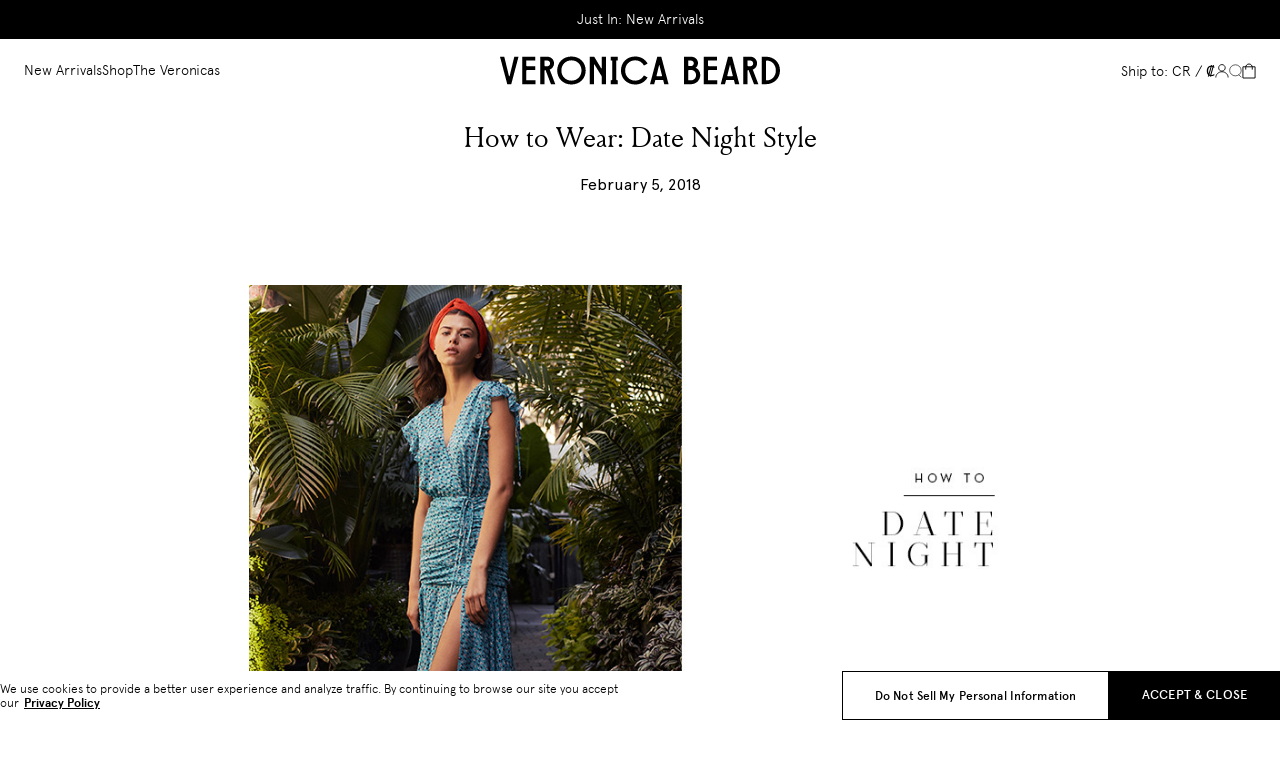

--- FILE ---
content_type: text/html; charset=utf-8
request_url: https://veronicabeard.com/en-cr/blogs/vb-edit/how-to-wear-date-night-style
body_size: 54418
content:











<!doctype html>
<html
  class="
    no-js
    template-article
    
    
    
      legacy-blog-html
    
  "
  dir="ltr"
  lang="en"
>
  <head>
    <script>
  document.addEventListener('DOMContentLoaded', () => {
    /** init gtm after 3500 seconds - this could be adjusted */
    setTimeout(initGTM, 3500);
  });
  document.addEventListener('scroll', initGTMOnEvent, { passive: true });
  document.addEventListener('mousemove', initGTMOnEvent, { passive: true });
  document.addEventListener('touchstart', initGTMOnEvent, { passive: true });
  function initGTMOnEvent (event) {
    initGTM();
    event.currentTarget.removeEventListener(event.type, initGTMOnEvent); // remove the event listener that got triggered
  }
  function initGTM () {
    if (window.gtmDidInit) {
      return false;
    }
    window.gtmDidInit = true; // flag to ensure script does not get added to DOM more than once.
    const script = document.createElement('script');
    script.type = 'text/javascript';
    script.async = true;
    script.onload = () => { dataLayer.push({ event: 'gtm.js', 'gtm.start': (new Date()).getTime(), 'gtm.uniqueEventId': 0 }); } // this part ensures PageViews is always tracked
    script.src = 'https://www.googletagmanager.com/gtm.js?id=GTM-TVFBFRR';

    document.head.appendChild(script);
  }
</script>
    <style>*,:after,:before{box-sizing:border-box}blockquote,body,dd,dl,figcaption,figure,h1,h2,h3,h4,h5,h6,li,ol,p,ul{margin:0}html{-webkit-text-size-adjust:none;-moz-text-size-adjust:none;text-size-adjust:none}html:focus-within{scroll-behavior:smooth}html.template-collection:focus-within{scroll-behavior:auto}body{line-height:1.5;min-height:100vh;text-rendering:optimizespeed}button,h1,h2,h3,h4,h5,h6,input,label{line-height:1.1}ol,ul{list-style:none;padding:0}a:not([class]){color:currentcolor;-webkit-text-decoration-skip:ink;text-decoration-skip-ink:auto}img,picture{display:block;max-width:100%}button,input,select,textarea{font:inherit}textarea:not([rows]){min-height:10rem}:target{scroll-margin-block-start:92px;scroll-margin-block-start:var(--header-height)}@media(prefers-reduced-motion:reduce){html:focus-within{scroll-behavior:auto}*,:after,:before{animation-duration:.01ms!important;animation-iteration-count:1!important;scroll-behavior:auto!important;transition-duration:.01ms!important}}:root{--breakpoint-xs:0;--breakpoint-s:36rem;--breakpoint-m:48rem;--breakpoint-l:64rem;--breakpoint-xl:85.375rem;--color-brand-accessible-dark-gray:#767676;--color-brand-black:#000;--color-brand-dark-gray:#9d9d9d;--color-brand-darker-gray:#595959;--color-brand-ecru:#fcfaf7;--color-brand-extra-dark-grey:#9c9c9c;--color-brand-extra-light-gray:#f9f9f9;--color-brand-grey-light:#e5e5e5;--color-brand-light-gray:#f0f0f0;--color-brand-medium-gray:#d5d5d5;--color-brand-mid-grey:#979797;--color-brand-neutral-grey:grey;--color-brand-white:#fff;--color-overlay:rgba(0,0,0,.35);--color-skeleton-background:#f9f9f9;--color-skeleton-gradient:linear-gradient(-90deg,#f9f9f9,#ededed 50%,#f9f9f9);--color-system-error-dark-mode:#e10d40;--color-system-error-light-mode:#e10d40;--color-system-error-pale:#f7c7c7;--color-system-info-dark-mode:#7896e2;--color-system-info-light-mode:#416bd6;--color-system-info-pale:#c6d3f3;--color-system-success-dark-mode:#85bc2a;--color-system-success-light-mode:#85bc2a;--color-system-success-pale:#c2f0c9;--easing-normal:ease-out;--focus-ring-width:4px;--font-family-1:'Apercu',Helvetica,Arial,sans-serif;--font-family-2:'Louize',Helvetica,Arial,sans-serif;--font-family-3:'freight-display-pro';--font-size-content-6-xs:0.6875rem;--font-size-content-5-xs:0.8125rem;--font-size-content-4-xs:0.875rem;--font-size-content-3-xs:1rem;--font-size-content-2-xs:1.125rem;--font-size-content-xs:1.25rem;--font-size-content-s:1.5rem;--font-size-content-m:1.875rem;--font-size-content-l:2.5rem;--font-size-content-xl:3.125rem;--font-size-content-2-xl:3.25rem;--font-size-content-3-xl:3.875rem;--font-size-3xs:0.625rem;--font-size-2xs:0.8125rem;--font-size-xs:0.875rem;--font-size-s:0.9375rem;--font-size-m:1rem;--font-size-l:1.125rem;--font-size-xl:1.25rem;--font-size-2xl:1.375rem;--font-size-3xl:1.5rem;--font-size-4xl:1.875rem;--font-size-5xl:2.5rem;--font-size-6xl:3rem;--font-size-7xl:3.5rem;--font-size-8xl:4rem;--font-size-9xl:4.5rem;--font-weight-regular:300;--font-weight-medium:400;--font-weight-semi-bold:600;--font-weight-bold:700;--font-weight-heavy:500;--icon-2xs:0.8125rem;--icon-xs:0.9375rem;--icon-s:1.25rem;--icon-m:1.5625rem;--icon-l:1.875rem;--layer-base:0;--layer-flat:1;--layer-raised:2;--layer-heightened:4;--layer-sticky:8;--layer-window-overlay:12;--layer-window-overlay-content:13;--layer-overlay:16;--layer-temporary:20;--layout-mobile-column:24;--layout-mobile-gutter:0.0625rem;--layout-mobile-margin:1rem;--layout-mobile-padding-bottom:var(--spacing-2xl);--layout-mobile-padding-top:var(--spacing-2xl);--layout-mobile-page-spacing:var(--spacing-l);--layout-tablet-column:24;--layout-tablet-gutter:0.0625rem;--layout-tablet-margin:1rem;--layout-tablet-padding-bottom:var(--spacing-2xl);--layout-tablet-padding-top:var(--spacing-2xl);--layout-tablet-page-spacing:var(--spacing-l);--layout-desktop-column:64;--layout-desktop-gutter:0.0625rem;--layout-desktop-margin:1.5rem;--layout-desktop-padding-bottom:var(--spacing-5xl);--layout-desktop-padding-top:var(--spacing-5xl);--layout-desktop-page-spacing:var(--spacing-l);--letter-spacing-0:0;--line-height-0:auto;--line-height-1:1.25;--line-height-2:1.5;--line-height-baseline:100%;--max-content-width:90rem;--scale-base:16px;--spacing-4xs:0.0625rem;--spacing-3xs:0.125rem;--spacing-2xs:0.25rem;--spacing-xs:0.5rem;--spacing-s:0.75rem;--spacing-m:1rem;--spacing-l:1.5rem;--spacing-xl:2rem;--spacing-2xl:2.5rem;--spacing-3xl:3rem;--spacing-4xl:3.5rem;--spacing-5xl:4rem;--spacing-6xl:4.5rem;--spacing-7xl:5rem;--spacing-8xl:6.25rem;--spacing-9xl:7.5rem;--spacing-10xl:8.75rem;--text-indent-0:0;--timing-quick:0.15s;--timing-normal:0.3s;--timing-slow:0.5s;--timing-slower:0.75s;--timing-slowest:1s;--timing-skeleton:2s;--timing-message:3s}body,html{font-size:1rem;font-size:var(--font-size-m);font-size:16px;font-size:var(--scale-base)}.text-body-m-regular,body,html,p{font-family:Apercu,Helvetica,Arial,sans-serif;font-family:var(--font-family-1);font-weight:300;font-weight:var(--font-weight-regular);letter-spacing:0;letter-spacing:var(--letter-spacing-0);line-height:auto;line-height:var(--line-height-0);text-decoration:none;text-indent:0;text-indent:var(--text-indent-0);text-transform:none}.text-body-m-regular,p{font-size:1rem;font-size:var(--font-size-m)}.text-body-m-underline,a{font-size:1rem;font-size:var(--font-size-m);font-weight:300;font-weight:var(--font-weight-regular);text-decoration:underline}.text-body-m-underline,.text-other-button-s,a{font-family:Apercu,Helvetica,Arial,sans-serif;font-family:var(--font-family-1);letter-spacing:0;letter-spacing:var(--letter-spacing-0);line-height:auto;line-height:var(--line-height-0);text-indent:0;text-indent:var(--text-indent-0);text-transform:none}.text-other-button-s{font-size:.8125rem;font-size:var(--font-size-2xs);font-weight:400;font-weight:var(--font-weight-medium);text-decoration:none}.text-other-label-s{font-family:Apercu,Helvetica,Arial,sans-serif;font-family:var(--font-family-1);font-size:.875rem;font-size:var(--font-size-xs);font-weight:600;font-weight:var(--font-weight-semi-bold);letter-spacing:0;letter-spacing:var(--letter-spacing-0);line-height:auto;line-height:var(--line-height-0);text-decoration:none;text-indent:0;text-indent:var(--text-indent-0);text-transform:none}:root{--viewport-height:100%;--header-mobile-height:92px;--header-tablet-height:92px;--header-desktop-height:103px;--marque-height:32px;--header-height:var(--header-mobile-height);--header-visible-height:var(--header-height);--layout-column:var(--layout-mobile-column);--layout-gutter:var(--layout-mobile-gutter);--layout-margin:var(--layout-mobile-margin);--layout-padding-bottom:var(--layout-mobile-padding-bottom);--layout-padding-top:var(--layout-mobile-padding-top);--layout-page-spacing:var(--layout-mobile-page-spacing);--marque-height-spacing:var(--marque-height);--navigation-tier-width:405px;--navigation-tier-three-width:405px;--timing-default:0.2s;--review-title:"Write a review";--form-name:"Name *";--form-email:"Email *";--avg-rating:"Average rating of "}@media(min-width:48em){:root{--header-height:var(--header-tablet-height);--layout-column:var(--layout-tablet-column);--layout-gutter:var(--layout-tablet-gutter);--layout-margin:var(--layout-tablet-margin);--layout-padding-bottom:var(--layout-tablet-padding-bottom);--layout-padding-top:var(--layout-tablet-padding-top);--layout-page-spacing:var(--layout-tablet-page-spacing)}}@media(min-width:64em){:root{--header-height:var(--header-desktop-height);--layout-column:var(--layout-desktop-column);--layout-gutter:var(--layout-desktop-gutter);--layout-margin:var(--layout-desktop-margin);--layout-padding-bottom:var(--layout-desktop-padding-bottom);--layout-padding-top:var(--layout-desktop-padding-top);--layout-page-spacing:var(--layout-desktop-page-spacing)}}html{-webkit-tap-highlight-color:rgba(0,0,0,0)}body{background-color:#fff;background-color:var(--color-brand-white);color:#000;color:var(--color-brand-black);overflow-x:hidden}body>div>button.needsclick{z-index:8!important;z-index:var(--layer-sticky)!important}body a{color:#000;color:var(--color-brand-black)}body.theme--dark{color:#fff;color:var(--color-brand-white)}body.specialty-collection.theme-bg main,body.theme-bg{background-color:var(--theme-bg)}body.specialty-collection.theme--light{color:#fff;color:var(--color-brand-white)}body.specialty-collection.theme--dark{color:#000;color:var(--color-brand-black)}body .site-footer-group-section,body .site-main-section{transition:opacity .2s ease-out;transition:opacity var(--timing-default) var(--easing-normal)}body.is-updating .site-footer-group-section,body.is-updating .site-main-section{opacity:0}.critical-component-hide,.critical-customers-hide,.critical-hide{display:none}.critical-clear,.critical-component-clear,.critical-customers-clear{opacity:0;transition:opacity .2s ease-out;transition:opacity var(--timing-default) var(--easing-normal)}.is-hidden,.main-content .shopify-section,[v-cloak],overlay{display:none}.main-content .shopify-section:first-child{display:inherit}.visually-hidden{border:0;clip:rect(0 0 0 0);clip-path:inset(100%);height:1px;margin:-1px;overflow:hidden;padding:0;position:absolute;white-space:nowrap;width:1px}.app-handler{background-color:#fff;background-color:var(--color-neutral-6,#fff);height:100vh;opacity:0;position:absolute;transition:opacity .2s ease-out;transition:opacity var(--timing-default) var(--easing-normal);width:100vw;z-index:4;z-index:var(--layer-heightened)}.app-handler.is-visible{opacity:1}#vue-design-mode-element{opacity:0;pointer-events:none;position:absolute;width:100%}#vue-design-mode-element *{pointer-events:none}.page-loading{opacity:0;transition:opacity .2s ease-out;transition:opacity var(--timing-default) var(--easing-normal)}.page-loading.page-loading--async.is-active[data-component-animation=true],.page-loading.page-loading--static[data-component-animation=true],html.disable-async-components .page-loading,html.disable-page-loading-animation .page-loading,html.no-js .page-loading{opacity:1}.icon{display:inline-block;fill:none;height:1.5625rem;height:var(--icon-m);pointer-events:none;stroke:currentcolor;vertical-align:middle;width:1.5625rem;width:var(--icon-m)}.icon__loading{animation:spin .5s linear infinite;animation:spin var(--timing-slow) linear infinite}.no-svg .icon{display:none}[dir=rtl] .icon__arrow--left,[dir=rtl] .icon__arrow--right,[dir=rtl] .icon__chevron--left,[dir=rtl] .icon__chevron--right{scale:-1 1}@media(forced-colors:active){.icon{fill:canvastext}a .icon,button .icon{fill:linktext}}.icon-button{-webkit-appearance:none;-moz-appearance:none;appearance:none;background-color:transparent;border:0;box-shadow:none;color:inherit;cursor:pointer;font:inherit;line-height:100%;line-height:var(--line-height-baseline,100%);margin:calc(.5rem*-1);margin:calc(var(--spacing-xs)*-1);outline:none;padding:.5rem;padding:var(--spacing-xs);width:auto}svg circle,svg ellipse,svg g,svg img,svg line,svg path,svg polygon,svg polyline,symbol circle,symbol ellipse,symbol g,symbol img,symbol line,symbol path,symbol polygon,symbol polyline{max-width:100%}svg rect,symbol rect{fill:inherit;stroke:inherit}.payment-icons{cursor:default;-webkit-user-select:none;-moz-user-select:none;user-select:none}@keyframes fade-in{0%{opacity:0}to{opacity:1}}@keyframes left-to-right{0%{translate:-100% 0}to{translate:100% 0}}@keyframes shift-ltr{0%{transform:translateX(0)}50%{transform:translateX(-40%)}to{transform:translateX(0)}}@keyframes scale-width{0%{scale:1 1}to{scale:0 1}}@keyframes redraw-line{0%{width:0}to{width:100%}}@keyframes spin{0%{transform:rotate(0)}to{transform:rotate(1turn)}}.site-grid{display:grid;grid-template-columns:100%;grid-template-rows:auto 1fr auto;min-height:100vh}.site-grid.site-grid--header-only{min-height:0;min-height:initial}.site-header-group-section{grid-row-start:1}.site-main-section{background-color:#fff;background-color:var(--color-brand-white);grid-row-start:2}.site-footer-group-section{grid-row-start:3}.container{margin-inline:auto;max-width:90rem;max-width:var(--max-content-width);padding-inline-end:1rem;padding-inline-end:var(--layout-margin);padding-inline-start:1rem;padding-inline-start:var(--layout-margin);width:100%}.page-section{margin-block-end:1.5rem;margin-block-end:var(--spacing-l);margin-block-start:var(--promo-banner-height-static)}.component-section{margin-block-end:2.5rem;margin-block-end:var(--layout-padding-bottom);margin-block-start:2.5rem;margin-block-start:var(--layout-padding-top)}.back-in-stock-drawer.critical-component-hide{display:block}.back-in-stock-drawer.critical-component-clear{opacity:1}.back-in-stock-drawer__body{display:flex;flex-direction:column}.back-in-stock-drawer__title{font-size:1.75rem}.back-in-stock-drawer__subtitle,.back-in-stock-drawer__title{margin-block-end:.75rem;margin-block-end:var(--spacing-s)}.back-in-stock-drawer__continue-shopping,.back-in-stock-drawer__details{display:flex;flex-direction:column}.back-in-stock-drawer__continue-shopping{text-align:center}.back-in-stock-drawer__continue-shopping .back-in-stock-drawer__subtitle{margin-block-end:1.5rem;margin-block-end:var(--spacing-l)}.back-in-stock-drawer__continue-shopping .button{margin-inline:auto;max-width:14.5625rem}.back-in-stock-drawer__heading,.back-in-stock-drawer__recommendations .product-carousel__title{font-size:1.375rem}.back-in-stock-drawer__back-btn{margin-block-end:1rem;margin-block-end:var(--spacing-m);margin-block-start:1.5rem;margin-block-start:var(--spacing-l);position:relative;width:100%}.back-in-stock-drawer__close-btn{align-items:center;-webkit-appearance:none;-moz-appearance:none;appearance:none;background-color:transparent;border:0;box-shadow:none;color:inherit;cursor:pointer;display:flex;font:inherit;gap:.25rem;gap:var(--spacing-2xs);outline:none;padding:0;position:relative;width:auto;z-index:4;z-index:var(--layer-heightened)}.back-in-stock-drawer__close-btn .icon{fill:transparent;height:.9375rem;height:var(--icon-xs);width:.9375rem;width:var(--icon-xs)}.back-in-stock-drawer__close{display:flex;height:auto;position:relative;right:auto!important;right:initial!important;top:auto!important;top:initial!important;width:auto}.back-in-stock-drawer__close svg{height:1.875rem;width:1.875rem}.back-in-stock-drawer__close path{stroke:#000;stroke:var(--color-brand-black)}.back-in-stock-drawer__container{width:100%}.back-in-stock-drawer__header{align-items:center;display:flex;flex-wrap:nowrap;justify-content:space-between;padding-inline:0!important}.back-in-stock-drawer__header .back-in-stock-drawer__title{font-size:1.375rem;font-size:var(--font-size-2xl);font-style:normal;font-weight:300;font-weight:var(--font-weight-regular);letter-spacing:.25px;line-height:22px}.back-in-stock-drawer__consent{margin-block-start:1rem;margin-block-start:var(--spacing-m)}.back-in-stock-drawer__consent label{align-items:flex-start;cursor:pointer;display:flex;font-size:.6875rem;gap:.5rem;gap:var(--spacing-xs);line-height:1.5;text-transform:none}.back-in-stock-drawer__checkbox{align-items:center;background-color:#fff;background-color:var(--color-brand-white);border:1px solid #000;border:1px solid var(--color-brand-black);display:flex;flex-shrink:0;height:1rem;justify-content:center;position:relative;text-align:center;width:1rem}.back-in-stock-drawer__checkbox svg{display:none}.back-in-stock-drawer input[type=checkbox]{height:1rem;margin:0;position:absolute;width:1rem;z-index:0}input[type=checkbox]:checked~label .back-in-stock-drawer__checkbox{background-color:#000;background-color:var(--color-brand-black)}input[type=checkbox]:checked~label .back-in-stock-drawer__checkbox svg{display:inline;display:initial}.back-in-stock-drawer__privacy-policy{display:block!important;margin-block-start:.75rem;margin-block-start:var(--spacing-s);margin-inline-start:1.5rem;margin-inline-start:var(--spacing-l)}.back-in-stock-drawer__privacy-policy,.back-in-stock-drawer__privacy-policy *{color:#9d9d9d;color:var(--color-brand-dark-gray);font-size:.6875rem;line-height:1.5}.back-in-stock-drawer__recommendations{margin-block-start:1.5rem;margin-block-start:var(--spacing-l);margin-inline-start:calc(-1*1rem);margin-inline-start:calc(-1*var(--layout-margin));overflow:hidden;position:relative;width:calc(100% + 2*1rem)!important;width:calc(100% + 2*var(--layout-margin))!important}.back-in-stock-drawer__recommendations:before{border-top:1px solid #f0f0f0;border-top:1px solid var(--color-brand-light-gray);content:'';display:block;left:1.5rem;left:var(--spacing-l);position:absolute;right:1.5rem;right:var(--spacing-l);top:0;z-index:1}.back-in-stock-drawer__recommendations .product-recommendations-element{width:100%}.back-in-stock-drawer__recommendations .product-carousel__title{font-style:italic}.back-in-stock-drawer .klaviyo-bis-drawer__subscription-form{display:none}@media(min-width:36em){.back-in-stock-drawer__content{max-height:none;padding-block:4.5rem 4rem;padding-block:var(--spacing-6xl) var(--spacing-5xl);padding-block-end:0;padding-block-start:1.875rem;padding-inline:3rem;padding-inline:var(--spacing-3xl)}.back-in-stock-drawer__recommendations{margin-inline-start:calc(-1*1.5rem);margin-inline-start:calc(-1*var(--spacing-l));padding-block-start:0;width:calc(100% + 2*1.5rem)!important;width:calc(100% + 2*var(--spacing-l))!important}.back-in-stock-drawer__recommendations .product-recommendations-element.non-dy-recommendations .product-carousel__btn--next{right:calc(1rem + 18px);right:calc(var(--spacing-m) + 18px)}}@media(max-width:63.99em){.back-in-stock-drawer{overflow-x:hidden}.back-in-stock-drawer:after{display:none}.back-in-stock-drawer__products{overflow:visible;overflow:initial;padding-block-start:0;padding-inline:0}.back-in-stock-drawer__products .product-card:nth-child(9){display:none}.back-in-stock-drawer__title{font-size:1.625rem}.back-in-stock-drawer__close{margin-inline-start:.9375rem;position:relative;right:auto;right:initial;top:auto;top:initial}.back-in-stock-drawer__content{padding-inline:.9375rem;position:relative}.back-in-stock-drawer__header{padding-block-start:.5rem;padding-block-start:var(--spacing-xs)}.back-in-stock-drawer__header .back-in-stock-drawer__title{line-height:22px}.back-in-stock-drawer__container .back-in-stock-drawer__header{padding-inline-end:17px}}@media(min-width:64em){.back-in-stock-drawer{display:flex;flex-direction:column;height:100%;overflow:auto;overflow-x:hidden}.back-in-stock-drawer__close{margin-inline-start:.875rem}.back-in-stock-drawer__details{padding-block-start:1.5rem;padding-block-start:var(--spacing-l)}.back-in-stock-drawer__content{max-width:33.75rem;min-width:33.75rem;padding-inline:1.75rem}.back-in-stock-drawer__content-wrapper{flex-grow:0;flex-shrink:0;overflow-x:hidden}.back-in-stock-drawer__products{overflow:-moz-scrollbars-none;-ms-overflow-style:none;-moz-column-gap:.0625rem;column-gap:.0625rem;-moz-column-gap:var(--spacing-4xs);column-gap:var(--spacing-4xs);grid-template-columns:repeat(3,minmax(0,1fr));height:calc(100% - 92px);max-height:100%;overflow:auto;padding-block-end:1rem;padding-block-end:var(--spacing-m);scrollbar-width:none}.back-in-stock-drawer__products::-webkit-scrollbar{display:none}}.navigation{display:none}.navigation__list{align-items:center;display:flex;gap:calc(2rem + .25rem + .125rem);gap:calc(var(--spacing-xl) + var(--spacing-2xs) + var(--spacing-3xs));justify-content:center;position:relative;z-index:20;z-index:var(--layer-temporary)}.navigation__overlay-container.is-collapsed{max-width:405px;max-width:var(--navigation-tier-width)}.navigation__overlay-inner{width:100%}.navigation__tier1-container{height:calc(31px + 1rem*2);height:calc(31px + var(--spacing-m)*2);left:0;padding:1rem 0;padding:var(--spacing-m) 0;padding-inline-start:calc(3rem + .125rem);padding-inline-start:calc(var(--spacing-3xl) + var(--spacing-3xs));position:sticky;top:0;z-index:4;z-index:var(--layer-heightened)}.navigation__tier1-container,.navigation__tier2-container{background-color:#fff;background-color:var(--color-brand-white);width:405px;width:var(--navigation-tier-width)}.navigation__tier2-container{height:calc(100% - var(--header-open));height:calc(var(--viewport-height) - var(--header-open));max-height:calc(100% - var(--header-open));max-height:calc(var(--viewport-height) - var(--header-open));overflow-y:auto;padding:calc(1rem + .25rem) calc(3rem + .125rem) 6.25rem;padding:calc(var(--spacing-m) + var(--spacing-2xs)) calc(var(--spacing-3xl) + var(--spacing-3xs)) var(--spacing-8xl);position:relative;z-index:2;z-index:var(--layer-raised)}.navigation__tier3-container{background-color:#f9f9f9;background-color:var(--color-brand-extra-light-gray);height:100%;overflow-y:auto;padding:6.25rem calc(3rem + .125rem);padding:var(--spacing-8xl) calc(var(--spacing-3xl) + var(--spacing-3xs));padding-block-start:calc(calc(1rem + .25rem) + calc(31px + 1rem * 2));padding-block-start:calc(calc(var(--spacing-m) + var(--spacing-2xs)) + calc(31px + var(--spacing-m) * 2));position:absolute;right:0;top:0;transition:translate .2s ease-out;transition:translate var(--timing-default) var(--easing-normal);translate:-100% 0;width:405px;width:var(--navigation-tier-three-width);z-index:1;z-index:var(--layer-flat)}.navigation__tier3-container::-webkit-scrollbar{display:none}.navigation__tier3-container.is-active{translate:0 0}.navigation__tier3-container .navigation__menu-item:not(:last-of-type){margin-block-end:calc(1rem + .125rem + .0625rem);margin-block-end:calc(var(--spacing-m) + var(--spacing-3xs) + var(--spacing-4xs))}.navigation__transition{position:relative;z-index:2;z-index:var(--layer-raised)}.navigation__transition.fade-up-leave-active{left:calc(3rem + .125rem);left:calc(var(--spacing-3xl) + var(--spacing-3xs));position:absolute;top:calc(1rem + .25rem);top:calc(var(--spacing-m) + var(--spacing-2xs));z-index:1;z-index:var(--layer-flat)}.navigation__transition.navigation__tier3.fade-up-leave-active{top:calc(calc(1rem + .25rem) + calc(31px + 1rem * 2));top:calc(calc(var(--spacing-m) + var(--spacing-2xs)) + calc(31px + var(--spacing-m) * 2))}.navigation__tier3-container.not-previously-active .navigation__transition{transition-delay:.15s;transition-delay:var(--timing-quick)}.navigation__item{align-items:center;display:flex;flex-flow:row nowrap;height:100%}.navigation__item .icon-wrapper{background-color:transparent;background-color:initial;border:0;height:1.8125rem;opacity:0;outline:none;padding:0;stroke-width:.09375rem;width:0}.navigation__item .icon-wrapper:focus-within{opacity:1;width:1.25rem}.navigation__item .icon{height:.9375rem;height:var(--icon-xs);width:.9375rem;width:var(--icon-xs)}.navigation__link{align-items:center;-webkit-appearance:none;-moz-appearance:none;appearance:none;background-color:transparent;border:0;box-shadow:none;color:inherit;color:var(--color-link);cursor:pointer;display:flex;flex-flow:row nowrap;font:inherit;letter-spacing:3%;line-height:1.25;line-height:var(--line-height-1);margin-block-end:var(--gap);outline:none;padding:0;text-decoration:none;width:auto}.navigation__link:hover:after{display:none}.navigation__link:hover{color:var(--color-link-hover)}.navigation__link-badge{color:var(--color-badge);font-size:.875rem;line-height:100%;line-height:var(--line-height-baseline);padding-block-end:calc(.25rem + 3px);padding-block-end:calc(var(--spacing-2xs) + 3px);padding-inline-start:.25rem;padding-inline-start:var(--spacing-2xs)}.navigation__link-title{font-weight:300;position:relative;width:-moz-fit-content;width:fit-content}.navigation__link-title:after{background-color:currentcolor;bottom:calc(-1*.125rem);bottom:calc(-1*var(--spacing-3xs));content:'';height:1px;left:0;position:absolute;transition:width .3s;transition:width var(--timing-normal);width:0}.navigation__link-title.is-active:after,.navigation__link-title:hover:after{width:100%}.navigation__link-title:hover:before{animation:redraw-line .5s forwards;animation:redraw-line var(--timing-slow,2s) forwards}.navigation__link-title--l{font-size:1.25rem;font-size:var(--font-size-xl)}.navigation__link-title--xl{font-size:1.875rem;font-size:var(--font-size-4xl)}.navigation__menu-item{width:-moz-fit-content;width:fit-content}.navigation__menu-item:not(:last-of-type){margin-block-end:.75rem;margin-block-end:var(--spacing-s)}.is-minimised .navigation__tier2-container{height:calc(100% - 92px - var(--header-minimised-translate) + var(--header-collection-sticky));height:calc(var(--viewport-height) - var(--header-height) - var(--header-minimised-translate) + var(--header-collection-sticky));max-height:calc(100% - 92px - var(--header-minimised-translate) + var(--header-collection-sticky));max-height:calc(var(--viewport-height) - var(--header-height) - var(--header-minimised-translate) + var(--header-collection-sticky))}@media(min-width:64em){.navigation{display:block}.navigation__nav>.navigation__list{display:flex}.navigation__tier2-container::-webkit-scrollbar,.navigation__tier3-container::-webkit-scrollbar{display:none}}#dy-promo-banner{display:none;height:0}#dy-promo-banner[data-dy-embedded-object]{display:block;height:auto;height:initial}#dy-promo-banner[data-dy-embedded-object]+.promo-banner,#dy-promo-banner[data-dy-embedded-object]~.promo-banner-liquid{display:none;height:0;opacity:0;width:0}.promo-banner{background-color:var(--product-theme-color,var(--promo-banner-background-color));color:var(--promo-banner-text-color);padding:.5625rem 0;pointer-events:auto;position:relative}.promo-banner--gradient{box-shadow:0 0 90px 30px var(--promo-banner-gradient-color)}.promo-banner.critical-component-hide{display:block}.promo-banner.critical-component-clear{opacity:1}.promo-banner__list{align-items:center;display:flex;flex-flow:row nowrap;position:relative;scrollbar-width:none;width:100%}.promo-banner__list::-webkit-scrollbar{display:none;width:0}.promo-banner__list::-webkit-scrollbar-track{background-color:transparent}.promo-banner__list::-webkit-scrollbar-thumb{background-color:var(--color-neutral-3)}.promo-banner__list-item{display:none;flex-basis:100%;min-width:100%;opacity:0;order:10;pointer-events:none;position:relative;text-align:center;transition:opacity 1s;-webkit-user-select:none;-moz-user-select:none;user-select:none;width:100%}.promo-banner__list-item.is-current{display:block;opacity:1;order:0;pointer-events:initial;-webkit-user-select:initial;-moz-user-select:initial;user-select:initial}.promo-banner__list-item-content{display:block;font-size:12px;font-weight:300;margin:0 auto;max-width:85%;overflow:hidden;padding-inline:1rem;padding-inline:var(--spacing-m);text-overflow:initial;white-space:normal}.promo-banner__list-item-content *{font-size:12px;font-weight:300}.promo-banner__navigation.button{background-color:var(--product-theme-color,var(--promo-banner-background-color));border-bottom:0;bottom:0;min-height:0;padding:1rem;padding:var(--spacing-m);position:absolute;right:0;top:0}.promo-banner__navigation.button .button__label{display:none}.promo-banner__navigation .icon{color:transparent;height:.9375rem;width:.9375rem}.promo-banner a{color:var(--promo-banner-hyperlink-color)}@media(min-width:64em){.promo-banner__navigation.button{padding-inline-end:3.125rem}}@media(max-width:63.99em){.promo-banner{padding:.625rem 0}}.site-header{align-items:center;background-color:transparent;color:#000;color:var(--color-brand-black);display:flex;padding:1.09375rem 0;pointer-events:auto;position:relative;transition:background-color .2s ease-out,color .2s ease-out;transition:background-color var(--timing-default) var(--easing-normal),color var(--timing-default) var(--easing-normal)}.theme--dark .site-header{color:#fff;color:var(--color-brand-white)}.theme-bg .site-header{background-color:var(--theme-bg)}.specialty-collection.theme--light .site-header{color:#fff;color:var(--color-brand-white)}.specialty-collection.theme--dark .site-header{color:#000;color:var(--color-brand-black)}.site-header--text-white{color:#fff;color:var(--color-brand-white)}.site-header--text-white .site-header__cart-badge{background-color:#fff;background-color:var(--color-brand-white);color:#000;color:var(--color-brand-black)}body.is-updating .site-header--text-white{color:var(--color-brand-blank)}body.is-updating .site-header--text-white .site-header__cart-badge{background-color:#000;background-color:var(--color-brand-black);color:#fff;color:var(--color-brand-white)}.site-header--bg-white,.site-header--collapsed,.site-header--minimised,.site-header--nav-open,.site-header:hover{background-color:#fff;background-color:var(--color-brand-white);color:#000;color:var(--color-brand-black)}.site-header--bg-white .site-header__cart-badge,.site-header--collapsed .site-header__cart-badge,.site-header--minimised .site-header__cart-badge,.site-header--nav-open .site-header__cart-badge,.site-header:hover .site-header__cart-badge{background-color:#000;background-color:var(--color-brand-black);color:#fff;color:var(--color-brand-white)}.site-header--bg-white,.site-header--collapsed,.site-header--minimised,.site-header--nav-open,.specialty-collection.theme--light .site-header:hover{background-color:#fff;background-color:var(--color-brand-white);color:#000;color:var(--color-brand-black)}.site-header--bg-white .site-header__cart-badge,.site-header--collapsed .site-header__cart-badge,.site-header--minimised .site-header__cart-badge,.site-header--nav-open .site-header__cart-badge,.specialty-collection.theme--light .site-header:hover .site-header__cart-badge{background-color:#000;background-color:var(--color-brand-black);color:#fff;color:var(--color-brand-white)}.site-header--minimised .language-switcher__link:not(.active){color:#767676;color:var(--color-brand-accessible-dark-gray)}.site-header__account{display:none;text-decoration:none}.site-header__account .customer-name{padding-inline-start:.4375rem;vertical-align:middle}.site-header__account svg{height:17px;width:14px}.site-header__container{align-items:center;display:flex;gap:1rem;gap:var(--spacing-m);max-width:none;max-width:initial}.site-header__left,.site-header__right{align-items:center;display:flex;flex:1;gap:1rem;gap:var(--spacing-m)}.site-header__center{min-width:200px;width:200px}.site-header__logo{color:currentcolor;display:block;height:20px;margin:0 auto;position:relative;width:200px}.site-header__logo .icon{height:100%;left:0;position:absolute;top:0;width:100%}.site-header__right{justify-content:flex-end}.site-header__right .multi-store-trigger{display:none}.site-header__cart{position:relative}.site-header__cart svg{height:17px;width:15px}.site-header__cart-badge{background-color:#000;background-color:var(--color-brand-black);border-radius:100%;color:#fff;color:var(--color-brand-white);display:grid;height:16px;place-items:center;pointer-events:none;position:absolute;right:.125rem;right:var(--spacing-3xs);top:.25rem;top:var(--spacing-2xs);transition:background-color .2s ease-out,color .2s ease-out;transition:background-color var(--timing-default) var(--easing-normal),color var(--timing-default) var(--easing-normal);width:16px}.site-header__cart-badge.site-header__cart-badge{line-height:100%;line-height:var(--line-height-baseline)}.site-header__menu svg{height:14px;width:21px}.site-header__menu-drawer{padding-block-start:.75rem;padding-block-start:var(--spacing-s);padding-inline-end:1.5rem;padding-inline-end:var(--spacing-l);padding-inline-start:1.5rem;padding-inline-start:var(--spacing-l)}.site-header__menu-drawer-link{border-bottom:1px solid var(--color-border-light);padding-block-end:1.5rem;padding-block-end:var(--spacing-l);padding-block-start:1.5rem;padding-block-start:var(--spacing-l);position:relative}.site-header__menu-drawer-loading{background-color:#f9f9f9;background-color:var(--color-skeleton-background);background-image:none;border-color:transparent;color:transparent;display:block;height:calc(1.5625rem);height:calc(var(--icon-m));overflow:hidden;pointer-events:none;position:relative;-webkit-user-select:none;-moz-user-select:none;user-select:none}.site-header__menu-drawer-loading:after{animation:left-to-right 2s linear infinite;animation:left-to-right var(--timing-loading,2s) linear infinite;background-image:linear-gradient(-90deg,#f9f9f9,#ededed 50%,#f9f9f9);background-image:var(--color-skeleton-gradient);content:'';height:100%;left:0;position:absolute;top:0;translate:-100% 0;width:100%}.site-header__menu-drawer-loading *{color:transparent;pointer-events:none}.site-header__search{color:currentcolor}.site-header__search svg{height:1rem;width:1.0625rem}[dir=rtl] .site-header__cart-badge{left:.25rem;left:var(--spacing-2xs);right:auto;right:initial}@media(min-width:64em){.site-header__account{display:block}.site-header__cart-badge{height:14px;width:14px}.site-header__cart svg{height:16px;width:14px}.site-header__cart-badge.text-body-3xs-regular{font-size:.5625rem}.site-header__center{min-width:313px;width:313px}.site-header__container{padding-inline:calc(3rem + .125rem);padding-inline:calc(var(--spacing-3xl) + var(--spacing-3xs))}.site-header__logo{height:31px;width:280px}.site-header__menu{display:none}.site-header__right{gap:calc(1.5rem + .25rem + .125rem);gap:calc(var(--spacing-l) + var(--spacing-2xs) + var(--spacing-3xs))}.site-header__right .multi-store-trigger{display:block}.site-header__search svg{height:16px;width:13px}.site-header{padding:1rem 0;padding:var(--spacing-m) 0}}@media(max-width:63.99em){.site-header .hide-search-btn{display:none}.site-header__logo{width:11.25rem}.site-header__search svg{margin-inline-end:.125rem/16pxrem;margin-inline-end:var(--spacing-3xs)/16pxrem;width:.9375rem}.site-header__cart-badge{right:0;top:calc(.25rem + .125rem);top:calc(var(--spacing-2xs) + var(--spacing-3xs))}.template-collection .site-header{background-color:#fff;background-color:var(--color-brand-white)}.has-exposed-search{flex-wrap:wrap}.template-collection .has-exposed-search.site-header--collapsed,.template-collection .has-exposed-search.site-header--minimised{padding-block-end:0}.has-exposed-search .exposed-search{background-color:#fff;background-color:var(--color-brand-white);padding:1.25rem 1rem;padding-block-end:0;width:100%}.has-exposed-search .exposed-search .icon{height:1.0625rem;width:1rem}.has-exposed-search .exposed-search__wrapper{background-color:#fff;background-color:var(--color-brand-white);border-color:#767676;border-color:var(--color-brand-accessible-dark-gray);border-radius:1.875rem;gap:.625rem;height:2.375rem}}#FreeShippingBanner{display:none;position:absolute}.site-header-offset{height:var(--header-open)}.site-marque-offset{height:32px;height:var(--marque-height-spacing)}.site-header-group-section{left:0;position:fixed;top:0;width:100%;z-index:8;z-index:var(--layer-sticky)}.site-header-group{left:0;pointer-events:none;position:absolute;top:0;transition:translate .2s ease-out;transition:translate var(--timing-default) var(--easing-normal);width:100%}.site-header-group.is-collapsed{translate:0 var(--header-collapsed-translate)}.show-focus-styles .site-header-group.is-collapsed:focus,.show-focus-styles .site-header-group.is-collapsed:focus-within{translate:0}.site-header-group.is-minimised{translate:0 var(--header-minimised-translate)}body.is-updating .site-header-group{translate:0}.template-collection .site-header-group.is-collapsed,.template-search .site-header-group.is-collapsed{transition-duration:.3s;transition-duration:var(--timing-normal)}.search-drawer-overlay.drawer{height:100%;max-width:33.75rem;width:100%}.search-drawer-overlay.drawer.full-width{max-width:none;max-width:initial}.search-drawer-overlay.drawer .search-drawer-overlay__container{display:flex;flex-direction:column;height:100%;overflow:hidden;padding:0}@media(max-width:63.99em){.search-drawer-overlay.drawer{height:100%;max-width:500px;z-index:9999}.search-drawer-overlay.drawer .search-drawer__form{flex:0 0 85%;height:2.5rem;max-width:85%}.search-drawer-overlay.drawer .search-drawer__content-wrapper{height:100%;overflow-y:visible;overflow-y:initial}.search-drawer-overlay.drawer .search-drawer__no-collections-title{margin-block-start:1.75rem}.search-drawer-overlay.drawer .search-drawer__content .text-heading-content-2xs{display:none}.search-drawer-overlay.drawer .search-drawer__input-wrapper{flex-wrap:wrap;max-width:100%}.search-drawer-overlay.drawer .search-drawer__heading{font-weight:500;font-weight:var(--font-weight-heavy)}.search-drawer-overlay.drawer .search-drawer__close{flex:0 0 1.875rem;margin-inline-start:0;position:relative;right:auto;right:initial;top:auto;top:initial}.search-drawer-overlay.drawer .search-drawer__no_results{margin-block-start:2.3125rem!important;position:relative}.search-drawer-overlay.drawer .no-result-text{font-size:1.375rem;font-size:var(--font-size-2xl);line-height:1.375rem}.search-drawer-overlay.drawer .no-result-subtext{font-size:.8125rem;font-size:var(--font-size-content-5-xs);font-weight:300;font-weight:var(--font-weight-regular);line-height:1.25rem}}.search-drawer{display:flex;flex-direction:column;height:100%;overflow:auto}.search-drawer.critical-component-hide{display:block}.search-drawer.critical-component-clear{opacity:1}.search-drawer__search-title{font-size:1.75rem}.search-drawer__heading,.search-drawer__recommendations .product-carousel__title,.search-drawer__suggestion-heading{font-size:1.375rem}.search-drawer__close{display:flex;height:auto;position:relative;right:auto!important;right:initial!important;top:auto!important;top:initial!important;width:auto}.search-drawer__close svg{height:1.875rem;width:1.875rem}.search-drawer__close circle{fill:#f0f0f0;fill:var(--color-brand-light-gray);opacity:1;stroke:#f0f0f0;stroke:var(--color-brand-light-gray)}.search-drawer__close path{stroke:#000;stroke:var(--color-brand-black)}.search-drawer__content{display:grid;grid-gap:1.75rem;gap:1.75rem;height:-moz-fit-content;height:fit-content;padding-block-start:2rem;padding-block-start:var(--spacing-xl);padding-inline:1rem;padding-inline:var(--spacing-m);width:100%}.search-drawer__content-wrapper{display:flex;flex-direction:column;height:auto;overflow-y:auto;position:relative}@media(max-height:889px){.search-drawer__content-wrapper{height:calc(100% - 140px)}}.full-width .search-drawer__content-wrapper{min-height:-moz-fit-content;min-height:fit-content}.search-drawer__container{width:100%}.search-drawer__header{align-items:center;display:flex;flex-wrap:nowrap;justify-content:space-between;padding:1.875rem .6875rem 1.25rem 1.0625rem}.search-drawer__header .search-drawer__title{font-size:1.375rem;font-size:var(--font-size-2xl);font-style:normal;font-weight:300;font-weight:var(--font-weight-regular);letter-spacing:.25px;line-height:22px}.search-drawer__header .search-drawer__result-text{font-size:.8125rem;font-size:var(--font-size-content-5-xs);font-style:normal;font-weight:300;font-weight:var(--font-weight-regular);line-height:30px;padding-inline-start:.625rem;text-decoration-line:underline;-webkit-text-decoration-skip:ink;text-decoration-skip-ink:auto;text-decoration-style:solid;text-decoration-thickness:auto;text-underline-offset:auto;text-underline-position:from-font}.search-drawer__menu{border-block-start:1px solid #d5d5d5;border-block-start:solid 1px var(--color-brand-medium-gray);display:grid;grid-gap:1.25rem;gap:1.25rem;margin-inline:1rem;margin-inline:var(--spacing-m);padding-block:2rem;padding-block:var(--spacing-xl)}.search-drawer__menu.sticky-menu{bottom:0;position:fixed;width:30.25rem}.search-drawer__menu.is-hidden{display:none}.search-drawer__menu p{line-height:214.286%}.search-drawer__menu__heading{line-height:1.375rem}.search-drawer__menu ul{align-items:center;display:flex}.search-drawer__menu li{margin-inline-end:1.1875rem}.search-drawer__menu a{line-height:230.769%;text-decoration:underline}.search-drawer__menu a:focus{outline:0}.show-focus-styles .search-drawer__menu a:focus{box-shadow:0 0 0 calc(4px - 1px) #767676,0 0 0 4px transparent;box-shadow:0 0 0 calc(var(--focus-ring-width) - 1px) var(--color-brand-accessible-dark-gray),0 0 0 var(--focus-ring-width) transparent}.search-drawer__form{align-items:center;background-color:var(--color-neutral-0);border:1px solid #d5d5d5;border:1px solid var(--color-brand-medium-gray);border-radius:1.875rem;color:var(--color-neutral-2);display:grid;transition:border-color .2s ease-out;transition:border-color var(--timing-default) var(--easing-normal);grid-gap:calc(.5rem + .125rem);grid-gap:calc(var(--spacing-xs) + var(--spacing-3xs));gap:calc(.5rem + .125rem);gap:calc(var(--spacing-xs) + var(--spacing-3xs));grid-template-columns:auto 1fr auto;height:2.5rem;max-width:26.5625rem;padding-inline:1rem;padding-inline:var(--spacing-m);width:90%}.search-drawer__form:focus-within{border-color:#d5d5d5;border-color:var(--color-brand-medium-gray)}.search-drawer__input{background-color:transparent;border:0;color:#000;color:var(--color-brand-black);overflow:hidden;padding-block-end:.5rem;padding-block-end:var(--spacing-xs);padding-block-start:.5rem;padding-block-start:var(--spacing-xs);padding-inline:0;text-overflow:ellipsis;width:100%}.search-drawer__input::-moz-placeholder{font-weight:400;font-weight:var(--font-weight-medium)}.search-drawer__input::placeholder{font-weight:400;font-weight:var(--font-weight-medium)}.search-drawer__input:focus::-moz-placeholder{color:#959595}.search-drawer__input:focus::placeholder{color:#959595}.search-drawer__input-wrapper{align-items:center;display:flex;flex-wrap:wrap;justify-content:space-between;max-width:none;position:relative}.search-drawer__input-wrapper .icon__search{height:1.25rem;height:var(--icon-s);width:1.25rem;width:var(--icon-s)}.search-drawer__no_results{margin-block-start:2.875rem!important}.search-drawer__no_results .no-result-text{font-size:1.375rem;font-size:var(--font-size-2xl);line-height:1.375rem}.search-drawer__no_results .no-result-subtext{font-size:.8125rem;font-size:var(--font-size-content-5-xs);font-weight:300;font-weight:var(--font-weight-regular);line-height:1.25rem;margin-block-start:.75rem}.search-drawer__no_results .no-result-suggestions{margin-block-start:calc(2rem + .125rem);margin-block-start:calc(var(--spacing-xl) + var(--spacing-3xs))}.search-drawer__no_results .no-result-suggestions .no-result-suggestions__heading{font-size:1.375rem;font-size:var(--font-size-2xl);line-height:1.375rem;margin-block-end:1.25rem}.search-drawer__no_results .no-result-suggestions ul{align-items:center;display:flex;flex-wrap:wrap;justify-content:flex-start;margin:0 -5px}.search-drawer__no_results .no-result-suggestions .no-result__suggestion{border:1px solid #d5d5d5;border:1px solid var(--color-brand-medium-gray);border-radius:1.875rem;color:#000;color:var(--color-brand-black);display:block;font-size:.8125rem;font-size:var(--font-size-content-5-xs);font-style:normal;font-weight:300;font-weight:var(--font-weight-regular);line-height:normal;margin:0 5px;margin-block-end:calc(.5rem + .125rem);margin-block-end:calc(var(--spacing-xs) + var(--spacing-3xs));padding:7px 15px;text-align:center;text-transform:capitalize}.search-drawer__no_results .no-result-suggestions .no-result__suggestion:hover{background-color:#d5d5d5;background-color:var(--color-brand-medium-gray)}.search-drawer__clear{margin:0;padding:0}.search-drawer__clear .label-clear{font-size:.8125rem;font-size:var(--font-size-content-5-xs);font-weight:400;font-weight:var(--font-weight-medium);text-decoration:underline}.search-drawer__clear .icon__close{height:1.5625rem;height:var(--icon-m);width:1.5625rem;width:var(--icon-m)}.search-drawer__clear .icon__close rect{fill:#f0f0f0;fill:var(--color-brand-light-gray)}.search-drawer__collections-container ul,.search-drawer__suggestions ul{align-items:center;display:flex;flex-wrap:wrap;margin:0 -5px}.search-drawer__collections-container .search-drawer__heading,.search-drawer__suggestions .search-drawer__heading{margin-block-end:calc(.75rem + .5rem);margin-block-end:calc(var(--spacing-s) + var(--spacing-xs))}.search-drawer__collections-container .search-drawer__suggestion,.search-drawer__suggestions .search-drawer__suggestion{border:1px solid #d5d5d5;border:1px solid var(--color-brand-medium-gray);border-radius:1.875rem;color:#000;color:var(--color-brand-black);display:block;font-size:.8125rem;font-size:var(--font-size-content-5-xs);font-style:normal;font-weight:300;font-weight:var(--font-weight-regular);line-height:normal;margin:0 5px;margin-block-end:calc(.5rem + .125rem);margin-block-end:calc(var(--spacing-xs) + var(--spacing-3xs));padding:7px 15px;text-align:center;text-transform:capitalize}.search-drawer__collections-container .search-drawer__suggestion:hover,.search-drawer__suggestions .search-drawer__suggestion:hover{background-color:#d5d5d5;background-color:var(--color-brand-medium-gray)}.search-drawer__suggestion-heading{font-weight:500;font-weight:var(--font-weight-heavy);line-height:230.769%;margin-block-end:calc((.5rem + .125rem)*2);margin-block-end:calc((var(--spacing-xs) + var(--spacing-3xs))*2)}.search-drawer__topSuggestions-container{margin-block-end:1rem;margin-block-end:var(--spacing-m)}.search-drawer__topSuggestions-container .search-drawer__suggestion-heading{line-height:22px}.search-drawer__topSuggestions-container .search-drawer__suggestion.text-body-2xs-regular{line-height:30px}.search-drawer__suggestion{opacity:1;transition:opacity .3s ease-out;transition:opacity var(--timing-normal) var(--easing-normal)}.search-drawer__suggestion.text-body-2xs-regular{line-height:normal}.search-drawer__suggestion.is-loading{opacity:.7}.search-drawer__suggestion strong{font-weight:700;font-weight:var(--font-weight-bold)}.search-drawer__products{grid-column-gap:.0625rem;grid-column-gap:var(--spacing-4xs);-moz-column-gap:.0625rem;column-gap:.0625rem;-moz-column-gap:var(--spacing-4xs);column-gap:var(--spacing-4xs);display:grid;flex-grow:1;grid-template-columns:repeat(2,minmax(0,1fr));opacity:1;transition:opacity .3s ease-out;transition:opacity var(--timing-normal) var(--easing-normal)}.search-drawer__products.is-loading{opacity:.7}.search-drawer__cta.search-drawer__cta.button{margin-block-end:1.875rem;margin-block-start:1.875rem;margin-inline:calc(.5rem + .125rem);margin-inline:calc(var(--spacing-xs) + var(--spacing-3xs));min-height:3.125rem;width:auto}.search-drawer__cta.search-drawer__cta.button .button__label{font-weight:500;font-weight:var(--font-weight-heavy)}.search-drawer__pages-results{display:block}.search-drawer__pages-results .search-drawer__heading{margin-block-end:calc(.75rem + .5rem);margin-block-end:calc(var(--spacing-s) + var(--spacing-xs));margin-block-start:calc(1.5rem - .0625rem);margin-block-start:calc(var(--spacing-l) - var(--spacing-4xs))}.search-drawer__pages-results .search-drawer__suggestion{line-height:30px}.search-drawer__collections-container .search-drawer__suggestion-heading{line-height:22px}.search-drawer__collections-container .search-drawer__suggestion{line-height:normal;text-transform:capitalize}.search-drawer__recommendations{overflow:hidden;width:calc(100% + 1rem);width:calc(100% + var(--spacing-m))}.search-drawer__recommendations.no-results{padding-block-start:1rem;padding-block-start:var(--spacing-m)}@media(min-width:36em){.search-drawer__content{max-height:none}.search-drawer__recommendations .product-recommendations-element.non-dy-recommendations .product-carousel__btn--next{right:calc(1rem + 18px);right:calc(var(--spacing-m) + 18px)}.search-drawer__recommendations.no-results{padding-block-start:1rem;padding-block-start:var(--spacing-m)}.search-drawer__menu{margin-inline:1.75rem;padding-block-end:2rem;padding-block-end:var(--spacing-xl)}.search-drawer__cta.search-drawer__cta.button{margin-inline:3rem;margin-inline:var(--spacing-3xl)}}@media(max-width:63.99em){.search-drawer{overflow-x:hidden}.search-drawer__suggestions{padding-block:calc(.5rem - .0625rem);padding-block:calc(var(--spacing-xs) - var(--spacing-4xs));padding-block-end:0}.search-drawer__input{background-color:transparent;border:0;color:#000;color:var(--color-brand-black);font-size:16px!important;margin-block-end:-2%;overflow:hidden;padding-block:calc((.25rem + .125rem)*1.2307692308);padding-block:calc((var(--spacing-2xs) + var(--spacing-3xs))*1.2307692308);padding-inline:calc(.125rem*1.2307692308);padding-inline:calc(var(--spacing-3xs)*1.2307692308);position:relative;scale:.8125;text-overflow:ellipsis;transform:translateX(-11.5384615385%) translateY(-9.375%);width:123.0769230769%}.search-drawer__form{width:100%}.search-drawer__products{overflow:visible;overflow:initial;padding-block-start:0;padding-inline:0}.search-drawer__products .product-card:nth-child(9){display:none}.search-drawer__pages-results{margin-block-end:.75rem;margin-block-end:var(--spacing-s);margin-block-start:.25rem;margin-block-start:var(--spacing-2xs);padding-inline:1rem;padding-inline:var(--spacing-m)}.search-drawer__pages-results .search-drawer__heading{margin-block-end:1.1875rem;margin-block-start:0}.search-drawer__pages-results .search-drawer__suggestion{line-height:normal}.search-drawer__search-title{font-size:1.625rem}.search-drawer__close{margin-inline-start:.9375rem;position:relative;right:auto;right:initial;top:auto;top:initial}.search-drawer__input-wrapper{position:static;position:initial}.search-drawer__content{position:relative}.search-drawer__header{padding-block-start:.5rem;padding-block-start:var(--spacing-xs)}.search-drawer__header .search-drawer__title{line-height:22px}.search-drawer__header .search-drawer__result-text{max-width:11.5625rem;overflow:hidden;text-overflow:ellipsis;white-space:nowrap}.search-drawer__collections-container{margin-block-end:1.875rem;padding-inline:1rem;padding-inline:var(--spacing-m)}.search-drawer__collections-container .search-drawer__suggestion-heading{line-height:22px}.search-drawer__collections-container .search-drawer__suggestion{line-height:normal}.search-drawer__cta{margin-block-start:2.3125rem}.search-drawer__container .search-drawer__header{padding-inline-end:17px}.search-drawer .no-result-suggestions{margin-block-start:calc(1.5rem + .125rem);margin-block-start:calc(var(--spacing-l) + var(--spacing-3xs))}}@media(min-width:64em){.search-drawer{flex-direction:row-reverse;overflow-x:hidden}.search-drawer__close{margin-inline-start:.875rem}.search-drawer__content{max-width:33.75rem;min-width:33.75rem;padding-inline:1.5rem;padding-inline:var(--spacing-l)}.search-drawer__content-wrapper{flex-grow:0;flex-shrink:0;overflow-x:hidden}.search-drawer__recommendations{width:calc(100% + 1.5rem);width:calc(100% + var(--spacing-l))}.search-drawer__products{overflow:-moz-scrollbars-none;-ms-overflow-style:none;-moz-column-gap:.0625rem;column-gap:.0625rem;-moz-column-gap:var(--spacing-4xs);column-gap:var(--spacing-4xs);grid-template-columns:repeat(3,minmax(0,1fr));height:calc(100% - 92px);max-height:100%;overflow:auto;padding-block-end:1rem;padding-block-end:var(--spacing-m);scrollbar-width:none}.search-drawer__products::-webkit-scrollbar{display:none}.search-drawer__cta.search-drawer__cta.button{display:none}.search-drawer__menu{bottom:0;position:fixed;width:30.25rem}.search-drawer__input-wrapper{flex-wrap:wrap}.search-drawer__input-wrapper .search-drawer__no_results{margin-block-start:.5rem;margin-block-start:var(--spacing-xs)}}.search-drawer-group .product-carousel__title{padding-block-start:0;padding-inline:0}.search-drawer-group .product-carousel__title.font-family-freight+.product-carousel__container .product-card__title{font-family:freight-display-pro;font-family:var(--font-family-3);font-size:1rem;font-size:var(--font-size-m);font-weight:300;font-weight:var(--font-weight-regular);letter-spacing:.25px;margin-block-end:.25rem;margin-block-end:var(--spacing-2xs)}.search-drawer-group .product-carousel .product-card:not(.product-card--content-center) .product-card__footer{padding-inline-start:0}.search-drawer-group .dy-recommendations .product-carousel__btn--prev{left:1rem;left:var(--spacing-m)}.search-drawer-group .dy-recommendations .product-carousel__btn--next{right:1rem;right:var(--spacing-m)}@media(min-width:36em){.search-drawer-group .dy-recommendations .product-carousel__btn--next{right:calc(1rem + 18px);right:calc(var(--spacing-m) + 18px)}}.shopify-section-group-search-drawer-group{position:absolute}.cart-drawer-overlay__container.drawer__container{display:flex;flex-direction:column;overflow:hidden;padding:0}.cart-drawer-overlay__header{margin-block-end:0}.cart-drawer-overlay__body{flex:1;height:100%;margin-block-start:0}.cart-drawer-overlay.drawer{max-width:32.9375rem;width:100%}.cart-drawer-overlay__close{position:absolute;right:15px;top:15px;z-index:4;z-index:var(--layer-heightened)}@media(min-width:64em){.cart-drawer-overlay__header{margin-block-end:0}.cart-drawer-overlay__close{right:20px;top:27px}}@media(max-width:63.99em){.cart-drawer-overlay__container.drawer__container{padding-block-start:0}.cart-drawer-overlay__body{overflow-x:hidden}.cart-drawer-overlay__close{top:27px}}.cart-drawer{display:flex;flex-direction:column}.cart-drawer.critical-component-hide{display:flex}.cart-drawer.critical-component-clear{opacity:1}.cart-drawer__form,.cart-drawer__header,.cart-drawer__line-items{margin-inline-start:calc(1rem*-1);margin-inline-start:calc(var(--spacing-m)*-1);padding:0 1rem;padding:0 var(--spacing-m);width:calc(100% + 1rem*2);width:calc(100% + var(--spacing-m)*2)}.cart-drawer__empty,.cart-drawer__message,.cart-drawer__title{padding-inline:1rem;padding-inline:var(--spacing-m)}.cart-drawer__title{align-items:center;display:flex;font-size:1.625rem;gap:.375rem}.cart-drawer__title .cart-count{background-color:#f0f0f0;background-color:var(--color-brand-light-gray);border-radius:50%;display:inline-block;font-size:.6875rem;font-size:var(--font-size-content-6-xs);height:22px;line-height:2;margin-block-start:.1875rem;text-align:center;width:22px}.cart-drawer__header,.cart-drawer__title-wrapper{padding-block-end:1rem;padding-block-end:var(--spacing-m)}.cart-drawer__header{border-block-end:1px solid var(--color-neutral-4);display:flex;justify-content:space-between}.cart-drawer__specialty-message{margin-block-start:.75rem;margin-block-start:var(--spacing-s);padding-inline:1rem;padding-inline:var(--spacing-m);text-align:start}.cart-drawer__specialty-message p{text-decoration:none}.cart-drawer__specialty-message a,.cart-drawer__specialty-message p{font-family:Apercu,Helvetica,Arial,sans-serif;font-family:var(--font-family-1);font-size:.8125rem;font-size:var(--font-size-2xs);font-weight:300;font-weight:var(--font-weight-regular);letter-spacing:0;letter-spacing:var(--letter-spacing-0);line-height:auto;line-height:var(--line-height-0);text-indent:0;text-indent:var(--text-indent-0);text-transform:none}.cart-drawer__specialty-message a{text-decoration:underline}.cart-drawer__form{display:flex;flex:1;flex-direction:column;justify-content:space-between;margin-block-start:5.0625rem;overflow:hidden}.cart-drawer__form .cart-summary__shipping-unavailable{margin-block-end:1rem;margin-block-end:var(--spacing-m)}.cart-drawer__line-items-scroll{display:grid;scrollbar-color:gray;grid-gap:0;gap:0;overflow:hidden auto;scrollbar-width:none}.cart-drawer__line-items-scroll::-webkit-scrollbar{width:5px}.cart-drawer__line-items-scroll::-webkit-scrollbar-track{background-color:transparent}.cart-drawer__line-items-scroll::-webkit-scrollbar-thumb{background-color:var(--color-neutral-3)}.cart-drawer__line-items{display:grid;grid-gap:0;gap:0}.cart-drawer__line-items .product-prices__final-sale-disclaimer-text{right:-4rem;top:130%;width:13.25rem}.cart-drawer__line-items .product-prices__final-sale-disclaimer-text:after{right:4.125rem}.cart-drawer__divider.divider-line{color:#d5d5d5;color:var(--color-brand-medium-gray);margin-block-start:1.5rem;margin-block-start:var(--spacing-l)}.cart-drawer__recommendations{margin-block-start:0;overflow:hidden;padding-block-start:calc(3rem - .25rem);padding-block-start:calc(var(--spacing-3xl) - var(--spacing-2xs));width:calc(100% + 1rem);width:calc(100% + var(--spacing-m))}.cart-drawer__recommendations .product-carousel__title{font-size:1.375rem;font-weight:300;font-weight:var(--font-weight-regular);letter-spacing:.25px;line-height:22px;padding-block-end:.9375rem;padding-block-start:0;padding-inline:0}.cart-drawer__empty,.cart-drawer__empty-cta.button{margin-block-start:1rem;margin-block-start:var(--spacing-m)}.cart-drawer__empty-cta.button{height:3.125rem;width:12.0625rem}.cart-drawer__bottom-divider.divider-line{color:#d5d5d5;color:var(--color-brand-medium-gray);left:0;padding:0;position:absolute;width:100%}.cart-drawer .empty-cart .cart-drawer__empty{margin-block-start:7.5625rem}.cart-drawer .empty-cart .cart-drawer__recommendations{border-top:0}.cart-drawer__line-item:last-child{border-bottom:1px solid #d5d5d5;border-bottom:1px solid var(--color-brand-medium-gray)}@media screen and (max-width:1212px)and (min-width:1024px){.cart-drawer .line-item__details{padding-inline-end:.625rem}.cart-drawer .product-prices__final-sale-disclaimer-text{right:-2rem;width:11.25rem}.cart-drawer .product-prices__final-sale-disclaimer-text:after{right:2.125rem}}@media(min-width:36em){.cart-drawer__content{max-height:none;padding-block-end:4rem;padding-block-end:var(--spacing-5xl);padding-inline:3rem;padding-inline:var(--spacing-3xl)}.cart-drawer__recommendations{margin-block-start:0;padding-block-start:calc(3rem - .25rem);padding-block-start:calc(var(--spacing-3xl) - var(--spacing-2xs));width:calc(100% + 3rem);width:calc(100% + var(--spacing-3xl))}.cart-drawer__recommendations .product-recommendations-element.non-dy-recommendations .product-carousel__btn--next{right:calc(1rem + 18px);right:calc(var(--spacing-m) + 18px)}.cart-drawer__recommendations.no-results{padding-block-start:1rem;padding-block-start:var(--spacing-m)}.cart-drawer__recommendations .product-carousel__btn--next{right:2.375rem}}@media(min-width:64em){.cart-drawer__footer,.cart-drawer__form,.cart-drawer__header,.cart-drawer__line-items{margin-inline-start:calc(1.5rem*-1);margin-inline-start:calc(var(--spacing-l)*-1);padding:0 1.5rem;padding:0 var(--spacing-l);width:calc(100% + 1.5rem*2);width:calc(100% + var(--spacing-l)*2)}.cart-drawer__title-wrapper{background-color:#fff;background-color:var(--color-brand-white);padding-block-end:calc(1.5rem + .25rem);padding-block-end:calc(var(--spacing-l) + var(--spacing-2xs));padding-inline:0;position:fixed;top:0;width:100%;z-index:3}.cart-drawer__header{padding-block-end:1.5rem;padding-block-end:var(--layout-page-spacing)}.cart-drawer__empty,.cart-drawer__message,.cart-drawer__title{padding-inline:0}.cart-drawer__title{font-size:1.75rem;letter-spacing:.25px;line-height:28px;padding-block-start:1.5625rem}.cart-drawer__footer{padding-block-start:calc(2rem - .125rem);padding-block-start:calc(var(--spacing-xl) - var(--spacing-3xs))}.cart-drawer__specialty-message{padding-inline:0}.cart-drawer__content{max-width:32.9375rem;min-width:32.9375rem;padding-inline:1.5rem;padding-inline:var(--spacing-l)}.cart-drawer__content-wrapper{flex-grow:0;flex-shrink:0;height:calc(100vh - 194px);overflow:hidden auto;position:relative}.cart-drawer__content-wrapper.empty-cart{height:100%}.cart-drawer__recommendations{width:calc(100% + 1.5rem);width:calc(100% + var(--spacing-l))}}@media(max-width:63.99em){.cart-drawer__form{margin-block-start:5.25rem}.cart-drawer__title-wrapper{background-color:#fff;background-color:var(--color-brand-white);padding-block-end:1.75rem;padding-inline:0;position:fixed;top:0;width:100%;z-index:3}.cart-drawer__title{font-size:1.75rem;padding-block-start:1.5625rem}.cart-drawer__recommendations{border-top:1px solid #d5d5d5;border-top:1px solid var(--color-brand-medium-gray);padding-block-start:2.375rem;padding-inline-start:1rem;padding-inline-start:var(--spacing-m)}.cart-drawer .empty-cart .cart-drawer__recommendations{padding-block-start:3.625rem}.cart-drawer__content-wrapper{flex-grow:0;flex-shrink:0;height:calc(100vh - 196px);overflow:hidden auto;position:relative}.cart-drawer__content-wrapper.empty-cart{height:100%}}.cart-group.critical-component-hide{display:block}.cart-group.critical-component-clear{opacity:1}.cart-group .product-carousel__title{padding-block-start:0;padding-inline:0}.cart-group .product-carousel__title.font-family-freight+.product-carousel__container .product-card__title{font-family:freight-display-pro;font-family:var(--font-family-3);font-size:1rem;font-size:var(--font-size-m);font-weight:300;font-weight:var(--font-weight-regular);letter-spacing:.25px;margin-block-end:.25rem;margin-block-end:var(--spacing-2xs)}.cart-group .product-carousel__btn{display:block}.cart-group .product-card--regular .product-card__footer{padding-block-start:.9375rem}.cart-group .product-card__title{font-family:freight-display-pro;font-family:var(--font-family-3);font-size:1.125rem;font-size:var(--font-size-content-2-xs);font-style:normal;font-weight:300;font-weight:var(--font-weight-regular);letter-spacing:.36px;line-height:18px}.cart-group .product-recommendations-element .product-card__swatches{padding-block-start:0}.cart-group .product-card__footer-content{gap:calc(.5rem - .0625rem);gap:calc(var(--spacing-xs) - var(--spacing-4xs))}.cart-group .product-carousel .product-card--regular .product-card__footer{gap:calc(.5rem + .125rem);gap:calc(var(--spacing-xs) + var(--spacing-3xs))}.cart-group .product-carousel .product-card:not(.product-card--content-center) .product-card__footer{padding-inline-start:0}.cart-group .dy-recommendations .product-carousel__btn--prev{left:1rem;left:var(--spacing-m)}.cart-group .dy-recommendations .product-carousel__btn--next{right:1rem;right:var(--spacing-m)}@media(min-width:36em){.cart-group .dy-recommendations .product-carousel__btn--next{right:calc(1rem + 18px);right:calc(var(--spacing-m) + 18px)}}.shopify-section-group-cart-group{position:absolute}.dynamic-yield-target .dy-template-preview-notice,.dynamic-yield-target .dy-template-recommendations,.dynamic-yield-target .dy-template-variables{display:none!important}</style>

    


<meta charset="utf-8">
<meta content="width=device-width, initial-scale=1, height=device-height, minimum-scale=1" name="viewport">
<meta name="theme-color" content="">



<link href="https://veronicabeard.com/en-cr/blogs/vb-edit/how-to-wear-date-night-style" rel="canonical">


<title>How to Wear: Date Night Style &ndash; Veronica Beard</title>


<meta content="Style How to Wear: Date Night Style February 5, 2018 Whether you&#39;re sitting courtside or at a black tie affair, let us help you get dressed for your next date night. Check out our favorite styles below! $(function() {$(‘#hs_container_1517588914506’).hot_spot();}); Four dresses that promise to turn heads all night long." name="description">




  <link
    href="//veronicabeard.com/cdn/shop/files/VB_Favicon-02_430x_aa6f8b0f-236a-49be-bd5e-3d5a3e2d305d.webp?crop=center&height=180&v=1694702088&width=180"
    rel="apple-touch-icon"
    sizes="180x180"
  >

  <link
    href="//veronicabeard.com/cdn/shop/files/VB_Favicon-02_430x_aa6f8b0f-236a-49be-bd5e-3d5a3e2d305d.webp?crop=center&height=32&v=1694702088&width=32"
    rel="icon"
    sizes="32x32"
    type="image/png"
  >

  <link
    href="//veronicabeard.com/cdn/shop/files/VB_Favicon-02_430x_aa6f8b0f-236a-49be-bd5e-3d5a3e2d305d.webp?crop=center&height=16&v=1694702088&width=16"
    rel="icon"
    sizes="16x16"
    type="image/png"
  >

  <meta
    content="//veronicabeard.com/cdn/shop/files/VB_Favicon-02_430x_aa6f8b0f-236a-49be-bd5e-3d5a3e2d305d.webp?crop=center&height=150&v=1694702088&width=150"
    name="msapplication-TileImage"
  >



<meta property="og:description" content="Style How to Wear: Date Night Style February 5, 2018 Whether you&#39;re sitting courtside or at a black tie affair, let us help you get dressed for your next date night. Check out our favorite styles below! $(function() {$(‘#hs_container_1517588914506’).hot_spot();}); Four dresses that promise to turn heads all night long.">
<meta property="og:locale" content="en">
<meta property="og:site_name" content="Veronica Beard">
<meta property="og:title" content="How to Wear: Date Night Style">
<meta property="og:type" content="article">
<meta property="og:url" content="https://veronicabeard.com/en-cr/blogs/vb-edit/how-to-wear-date-night-style">


<meta property="og:image" content="http://veronicabeard.com/cdn/shop/articles/517_LARGE_IMAGE_01_347666.jpg?v=1561573571&width=860">
  <meta property="og:image:alt" content="How to Wear: Date Night Style">
  <meta property="og:image:height" content="500">
  <meta property="og:image:secure_url" content="https://veronicabeard.com/cdn/shop/articles/517_LARGE_IMAGE_01_347666.jpg?v=1561573571&width=860">
  <meta property="og:image:width" content="860">

<meta name="twitter:image" content="https://veronicabeard.com/cdn/shop/articles/517_LARGE_IMAGE_01_347666.jpg?v=1561573571&width=860"><meta name="twitter:card" content="summary_large_image">
<meta name="twitter:description" content="Style How to Wear: Date Night Style February 5, 2018 Whether you&#39;re sitting courtside or at a black tie affair, let us help you get dressed for your next date night. Check out our favorite styles below! $(function() {$(‘#hs_container_1517588914506’).hot_spot();}); Four dresses that promise to turn heads all night long.">
<meta name="twitter:title" content="How to Wear: Date Night Style">



<link rel="stylesheet" href="https://use.typekit.net/lii6tzx.css">
<style>
  @font-face {
    font-display: swap;
    font-family: 'Apercu';
    font-style: normal;
    font-weight: normal;
    src: url('https://cdn.shopify.com/s/files/1/0089/4432/0612/files/apercu_regular-webfont.ttf');
  }

  @font-face {
    font-display: swap;
    font-family: 'Apercu';
    font-style: normal;
    font-weight: 500;
    src: url('https://cdn.shopify.com/s/files/1/0089/4432/0612/files/apercu_medium-webfont.woff2?v=1724167179') format('woff2'),
      url('https://cdn.shopify.com/s/files/1/0089/4432/0612/files/apercu_medium-webfont.woff?v=1724167179') format('woff'),
      url('https://cdn.shopify.com/s/files/1/0089/4432/0612/files/Apercu_Medium.otf?v=1687469760');
  }

  @font-face {
    font-display: swap;
    font-family: 'Apercu';
    font-style: normal;
    font-weight: 700;
    src: url('https://cdn.shopify.com/s/files/1/0089/4432/0612/files/apercu_bold-webfont.woff2?v=1724167179') format('woff2'),
      url('https://cdn.shopify.com/s/files/1/0089/4432/0612/files/apercu_bold-webfont.woff?v=1724167179') format('woff'),
      url('https://cdn.shopify.com/s/files/1/0089/4432/0612/files/Apercu_Bold.otf?v=1687469760');
  }

  @font-face {
    font-display: swap;
    font-family: 'Apercu';
    font-style: italic;
    font-weight: 700;
    src: url('https://cdn.shopify.com/s/files/1/0089/4432/0612/files/apercu_bold_italic-webfont.woff2?v=1724167179') format('woff2'),
      url('https://cdn.shopify.com/s/files/1/0089/4432/0612/files/apercu_bold_italic-webfont.woff?v=1724167179') format('woff'),
      url('https://cdn.shopify.com/s/files/1/0089/4432/0612/files/Apercu_Bold_Italic.otf?v=1687469759');
  }

  @font-face {
    font-display: swap;
    font-family: 'Apercu';
    font-style: italic;
    src: url('https://cdn.shopify.com/s/files/1/0089/4432/0612/files/apercu_italic-webfont.woff2?v=1724167179') format('woff2'),
      url('https://cdn.shopify.com/s/files/1/0089/4432/0612/files/apercu_italic-webfont.woff?v=1724167179') format('woff'),
      url('https://cdn.shopify.com/s/files/1/0089/4432/0612/files/Apercu_Italic.otf?v=1687469759');
  }

  @font-face {
    font-display: swap;
    font-family: 'Apercu';
    font-weight: 300;
    src: url('https://cdn.shopify.com/s/files/1/0089/4432/0612/files/apercu_light-webfont.woff2?v=1724164904') format('woff2'),
      url('https://cdn.shopify.com/s/files/1/0089/4432/0612/files/apercu_light-webfont.woff?v=1724164904') format('woff'),
      url('https://cdn.shopify.com/s/files/1/0089/4432/0612/files/Apercu_Light.otf?v=1687469759') format('otf');
  }

  @font-face {
    font-display: swap;
    font-family: 'Apercu';
    font-weight: 400;
    src: url('https://cdn.shopify.com/s/files/1/0089/4432/0612/files/apercu_regular-webfont.ttf');
  }

  @font-face {
    font-display: swap;
    font-family: 'Apercu';
    font-style: italic;
    font-weight: 300;
    src: url('https://cdn.shopify.com/s/files/1/0089/4432/0612/files/apercu_light_italic-webfont.woff2?v=1724167179') format('woff2'),
      url('https://cdn.shopify.com/s/files/1/0089/4432/0612/files/apercu_light_italic-webfont.woff?v=1724167179') format('woff'),
      url('https://cdn.shopify.com/s/files/1/0089/4432/0612/files/Apercu_Light_Italic.otf?v=1687469759');
  }

  @font-face {
    font-display: swap;
    font-family: 'Apercu Mono';
    font-style: normal;
    src: url('https://cdn.shopify.com/s/files/1/0089/4432/0612/files/apercu_mono-webfont.woff2?v=1724167179') format('woff2'),
      url('https://cdn.shopify.com/s/files/1/0089/4432/0612/files/apercu_mono-webfont.woff?v=1724167180') format('woff'),
      url('https://cdn.shopify.com/s/files/1/0089/4432/0612/files/Apercu_Mono.otf?v=1687469760');
  }

  @font-face {
    font-display: swap;
    font-family: 'Louize';
    font-style: normal;
    src: url('https://cdn.shopify.com/s/files/1/0089/4432/0612/files/Louize_Regular-205TF.ttf') format('ttf'),
      url('https://cdn.shopify.com/s/files/1/0089/4432/0612/files/Louize_Regular-205TF.woff2') format('woff2'),
      url('https://cdn.shopify.com/s/files/1/0089/4432/0612/files/Louize_Regular-205TF.woff') format('woff'),
      url('https://cdn.shopify.com/s/files/1/0089/4432/0612/files/Louize_Regular-205TF.otf') format('otf');
  }

  @font-face {
    font-display: swap;
    font-family: 'Louize';
    font-style: italic;
    src: url('https://cdn.shopify.com/s/files/1/0089/4432/0612/files/Louize_Italic-205TF.woff?v=1687472604') format('woff'),
      url('https://cdn.shopify.com/s/files/1/0089/4432/0612/files/Louize_Italic-205TF.ttf?v=1687472609') format('ttf'),
      url('https://cdn.shopify.com/s/files/1/0089/4432/0612/files/Louize_Italic-205TF.woff2?v=1687472612') format('woff2'),
      url('https://cdn.shopify.com/s/files/1/0089/4432/0612/files/Louize_Italic-205TF.otf?v=1687472616') format('otf');
  }

  @font-face {
    font-display: swap;
    font-family: 'Louize';
    font-style: italic;
    font-weight: 500;
    src: url('https://cdn.shopify.com/s/files/1/0089/4432/0612/files/Louize_Medium_Italic-205TF.woff2?v=1687472621') format('woff2'),
      url('https://cdn.shopify.com/s/files/1/0089/4432/0612/files/Louize_Medium_Italic-205TF.woff?v=1687472737') format('woff'),
      url('https://cdn.shopify.com/s/files/1/0089/4432/0612/files/Louize_Medium_Italic-205TF.ttf?v=1687472741') format('tff'),
      url('https://cdn.shopify.com/s/files/1/0089/4432/0612/files/Louize_Medium_Italic-205TF.otf') format('otf');
  }

  @font-face {
    font-display: swap;
    font-family: 'Louize';
    font-style: normal;
    font-weight: 500;
    src: url('https://cdn.shopify.com/s/files/1/0089/4432/0612/files/Louize_Medium-205TF.ttf?v=1687471685') format('ttf'),
      url('https://cdn.shopify.com/s/files/1/0089/4432/0612/files/Louize_Medium-205TF.woff2?v=1687471692') format('woff2'),
      url('https://cdn.shopify.com/s/files/1/0089/4432/0612/files/Louize_Medium-205TF.otf?v=1687471809') format('otf'),
      url('https://cdn.shopify.com/s/files/1/0089/4432/0612/files/Louize_Medium-205TF.woff') format('woff');
  }

</style>

<script>
  window.cnvs = window.cnvs || {}

  window.cnvs.strings = {
    accessibility: {
      password: {
        hidden_message: "Your password is hidden",
        hide: "Hide password",
        show: "Show password",
        shown_message: "Your password is shown",
      },
    },
    collection: {
      filters: {
        drawer: {
          apply_button_label_with_changes: "Apply filters ({{ count }})",
          apply_button_label_without_changes: "Apply filters",
          view_results_label_with_changes: "View results ({{ count }})",
          view_results_label_without_changes: "View results",
        },
      },
    },
    cart: {
      line_item: {
        color: "Color: {{ value }}",
        preorder_badge_html: "Preorder: {{ date }}",
        team: "Team: {{ value }}",
        add_to_wishlist: "Move to favorites",
        remove_from_wishlist: "Remove from favorites",
      },
    },
    customers: {
      notifications: {
        logout: "Logged out successfully",
      },
      password: {
        hide: "Hide",
        show: "Show",
      },
      fields: {
        password: "Password",
        password_confirmation: "Confirm password",
      },
    },
    date_formats: {
      "preorder_pdp_html": "%B %e\u003csup\u003e{{ ordinal }}\u003c\/sup\u003e",
      "preorder_cart_html": "%B %e\u003csup\u003e{{ ordinal }}\u003c\/sup\u003e",
      "preorder_checkout": "%B %e{{ ordinal }}",
    },
    general: {
      multi_store: {
        title: "Choose Shipping Country",
        the: "The",
        suggestions: {
          currency_html: "Shop in {{ currency_code }}",
          shipping_html: "Enjoy free shipping for all orders above {{ shipping_threshold }}",
          language_html: "See Duties \u0026 Taxes calculated at checkout",
          title_html: "Shipping to {{ the_country_name }} has never been easier.",
          preferences: {
            title_html: "We noticed you prefer shopping in {{ the_country_name }}.",
          },
        },
        format: {
          country: "{{ country_name }}",
          country_inline: "{{ country }}",
          country_and_language: "{{ country_name }} \/ {{ currency_symbol }}{{ currency_code }}",
          language: "{{ language_name }}",
        },
        options: {
          title: "Choose shipping country",
          cancel: "Cancel",
          confirm: "Shop Now",
          country: "Country",
          language: "Language",
          flag_alt_text: "{{ country_name }} flag",
        },
        trigger: {
          label: "Ship to: {{ country_code }} \/ {{ currency_symbol }}",
        }
      },
    },
    number_ordinals: {
      first: "st",
      second: "nd",
      third: "rd",
      other: "th",
    },
    number_ordinals_superscript: {
      first: "ˢᵗ",
      second: "ⁿᵈ",
      third: "ʳᵈ",
      other: "ᵗʰ",
    },
    product: {
      cta: {
        color_label: "Color: {{ color }}",
        team_label: "Team: {{ team }}",
        couleur_label: "Couler: {{ couleur }}",
      },
    },
    cart: {
      line_item: {
        taille: "Taille: {{ value }}",
        couleur: "Couleur: {{ value }}",
        size_opt: "size",
        size: "Size: {{ value }}",
        color: "Color: {{ value }}",
      },
    },
    store_locator: {
      opens_at: "Opens at {{#}}{{##}}",
      monday: "Monday",
      saturday: "Saturday",
      open_until: "Open today until {{#}}pm",
      distance_from_position: "{{#}} miles from your current position",
      coming_soon: "Coming soon: {{#}}",
      temporarily_closed: "Temporarily closed",
    },
  }
</script>


<script>
  window.cnvs = window.cnvs || {}

  window.cnvs.compiledStrings = {"accessibility":{"carousel":{"aria_label":"carousel","first_slide":"This is the first slide","last_slide":"This is the last slide","next":"Next slide","previous":"Previous slide","slide":"Slide {{ page }} of {{ total }}","slide_img_alt":"{{ alt }} - View {{ number }} of {{ total }}"},"cart":{"line_item_label":"Cart Item"},"close":"Close","loading":"Loading","marquee":{"pause":"Pause marquee","play":"Play marquee"},"navigation":{"sub_menu_label":"{{ title }} Menu"},"open":"Open","product":{"card_label":"Product","quick_add_size_label":"\u0026lt;span class=\u0026quot;visually-hidden\u0026quot;\u0026gt;Add size \u0026lt;\/span\u0026gt;{{ size }}\u0026lt;span class=\u0026quot;visually-hidden\u0026quot;\u0026gt; to cart\u0026lt;\/span\u0026gt;","swatch_label":"Colors"},"search":{"field_label":"The following text field filters the results that follow as you type.","no_results":"No results","num_results":"{{ num }} results available"},"sign_posts":{"button":"Accessibility information","information":"Press Option\/Alt + K at any time to jump back to these sign posts, or continue tabbing"},"size_guide":{"content_change_label":"Activating this element will cause content on the page to be updated."},"skip_to":"Skip to {{ label }}","video":{"cc":"CC","hide_subtitles":"Hide subtitles","loading":"Loading video","mute":"Mute video","pause":"Pause video","play":"Play video","progress_bar":"Video progress bar","show_subtitles":"Show subtitles","unmute":"Unmute video"},"view":"View"},"cart":{"accessibility":{"item_count":"items in cart","title_html":"Cart ({{ count }})\u003cspan class=\"visually-hidden\"\u003e items in cart\u003c\/span\u003e"},"checkout":"Checkout","empty":{"text_html":"Your cart is empty—let’s change that."},"line_item":{"accessibility":{"compare_at_price":"Original Price: ","price":"Current Price: "},"add_to_wishlist":"Move to favorites","discount_code":"{{ discount }} discount applied at checkout","free":"FREE","free_gift":"A FREE gift just for you","gift_card":{"email":"Recipient email: ","message":"Message: ","name":"Recipient: "},"qty":"Qty","remove":"Remove","remove_from_wishlist":"Remove from favorites","remove_to_checkout":"Remove to check out","sales_warning":"This item is final sale and cannot be returned or exchanged","size_opt":"size","sold_out":"Sold out","variant":"{{ option_name }}: {{ selected_value }}"},"notifications":{"limited_stock":{"text":"{\u0026quot;one\u0026quot;=\u0026gt;\u0026quot;Only {{ count }} item is available, please adjust your quantity before checkout\u0026quot;, \u0026quot;other\u0026quot;=\u0026gt;\u0026quot;Only {{ count }} items are available, please adjust your quantity before checkout\u0026quot;}","title":"Limited stock"},"maximum_quantity":{"text":"{\u0026quot;one\u0026quot;=\u0026gt;\u0026quot;There is only {{ count }} item left in stock\u0026quot;, \u0026quot;other\u0026quot;=\u0026gt;\u0026quot;There are only {{ count }} items left in stock\u0026quot;}","title":"Maximum quantity"}},"payment_summary":"Payment summary","summary":{"calculated_at_checkout":"Calculated at checkout","checkout_error":"Please remove restricted items from your cart to proceed.","hidden_coutries_tax_cart":"Prices are GST inclusive. The total amount you pay includes all applicable customs duties \u0026amp; taxes.","shipping_label":"Shipping","subtotal_label":"Subtotal","tax_label":"Tax","taxes_calculated":"Taxes calculated at checkout","total_label":"Total","view_cart":"View cart"},"title_empty":"Cart"},"collection":{"back_to_top":"Back to top","filters":{"active_filters":{"remove_all_accessibility_text":"Clear all selected filter options","remove_all_label":"Clear all","remove_value_accessibility_text":"Clear selected filter option: {{ value }}"},"color_toggle":"Color","deselect_value_accessibility_text":"Unselect filter option: {{ value }}","drawer":{"accessibility_text":"Filter Drawer","apply_button_label_with_changes":"Apply filters ({{ count }})","apply_button_label_without_changes":"Apply filters","clear_all_button_label":"Remove filters","size_split_label":"Jeans size","sort_header":"Sort","title":"Filter \u0026amp; Sort","trigger_label":"Filter \u0026amp; Sort","trigger_label_result_count":"({{ count }})","view_results_label_with_changes":"View results ({{ count }})"},"select_sorting_option_accessibility_text":"Select sorting option: {{ value }}","select_value_accessibility_text":"Select filter option: {{ value }}","size_toggle":"Size"},"read_less":"Read less","read_more":"Read more","toggle_layout":"Toggle layout"},"customers":{"favorites":{"added_to_favorites":"Added to {{ name }}\u0026#39;s favorites","return_to_favorites":"Return to favorites","view":"View"},"notifications":{"login":"Logged in successfully","register":"Created account successfully"}},"dickey_bundle":{"bis":{"bis_cta":"Enter email \/ notify me"},"dickey_listing":{"alert":{"continue_label":"No, thanks","jacket_message":"Complete your look by adding a jacket.","jacket_stay_label":"Add a Jacket","message":"Complete your look by adding a dickey. ","stay_label":"Add a Dickey","title":"Before you continue..."},"filter_button_label":"Filter by style"},"exit":{"exit_cta":"Exit","message":"If you close this tab, your selections will not be saved...","stay_cta":"Continue Building","title":"Keep shopping!"},"general":{"add_a_jacket":"Add a jacket","apply_filter":"Apply filters","clear":"Clear","customize_button":"Build Your Dickey Jacket","inspire_me":"Inspire me...","more_images":"More images","remove_filter":"Remove filters"},"headers":{"dickeys":"Dickeys"},"jacket_listing":{"filter_button_label":"Filter by style"},"navigation":{"back":"Back","dickey":"Select Dickeys","dickeys":"Dickeys","jacket":"Select Jacket","jacket_listing":"Browse Jackets","next":"Next: {{ page }}","review":"Review","summary":"Summary ({{ count }})"},"summary":{"add_to_cart":"Add Your Items to Cart","color":"Color: {{ value }}","dickey":"Dickey","edit":"Edit","empty":{"exit":"Exit","restart":"Start Building","subtitle":"Did you want to leave without building your Dickey Jacket?","title":"Are you sure?"},"expand":"Expand","item_count_one":"(1) item","item_count_other":"({{ count }}) items","jacket":"Jacket","remove":"Remove","size":"Size: {{ value }}","subtitle":"Please note, Dickey Jacket and Dickey may ship separately.   ","subtotal":"Subtotal","title":"Endless styling possibilities coming your way! "}},"general":{"breadcrumbs":{"accessibility":{"aria_label":"breadcrumbs"},"back":"Back"},"menu_drawer":{"back_to":"Back to","top_level":"Top level"},"multi_store":{"format":{"language":"{{ language_name }}"},"options":{"cancel":"Cancel","confirm":"Shop Now","country":"Country","flag_alt_text":"{{ country_name }} flag","language":"Language","title":"Choose shipping country"},"suggestions":{"change":"Change shipping country","continue_html":"Shop in {{ the_country_name }} ","currency_html":"Shop in {{ currency_code }}","language_html":"See Duties \u0026 Taxes calculated at checkout","shipping_html":"Enjoy free shipping for all orders above {{ shipping_threshold }}"},"trigger":{"label":"Ship to: {{ country_code }} \/ {{ currency_symbol }}"}},"newsletter_form":{"submit":"Submit"},"pagination":{"label":"Pagination","next":"Next","previous":"Prev"},"range_slider":{"errors":{"ending":"Ending value cannot be below starting value ({{ value }})","maximum":"Value is above maximum ({{ value }})","minimum":"Value is below minimum ({{ value }})","starting":"Starting value cannot be above ending value ({{ value }})","step":"Value must increment by {{ step }}, try {{ suggestion }} instead"}},"site_footer":{"contact":{"email":"Email:","hours":"Hours:","open":"Open now","phone":"Phone:"},"cookie_settings_alt":"Cookie preferences","cookies_settings":"Do not sell my personal information"},"site_header":{"accessibility":{"promo_banner_aria_label":"Promo banner"},"account":"Account","cart":"Toggle cart","menu":"Toggle menu","navigation":"Site navigation","promo_banner":"Promo banner","search":"Search"}},"gift_card":{"amount":"Amount","select_amount":"Select an amount","terms":"Gift card terms"},"lookbook":{"back_to_look":"Back","return_to_look":"Return to look","shop_the_look":"Shop the look"},"predictive_search":{"accessibility":{"drawer_aria_label":"product filter"},"accessibility_label":"Opens search drawer","clear":"Clear","content_results":"Pages \u0026amp; VB Edit","cta_label":"View {{ number }} products for \u0026quot;{{ query }}\u0026quot;","focused_placeholder":"Search","header":"Related Products","no_results":"No results for \u0026quot;{{ query }}\u0026quot;","no_results_desc":"Check your search for typos, try a new search term or use our suggestions.","placeholder":"What can we help you find?","result":"View {{ number }} results for \u0026quot;{{ query }}\u0026quot;","suggestions":"Suggested searches","trending":"Popular Searches"},"product":{"accordions":{"details":"Product details","fit_notes":"Fit notes","shipping_returns":"Shipping \u0026amp; returns","vb_gives_back":"VB Gives Back","view_size_guide":"View size guide"},"back_in_stock":{"back":"Back","email_notify":"Enter email \/ Notify me","email_placeholder":"Email","heading":"Size {{ size }} is currently unavailable. Enter your email to receive an email notification when this item is available.","privacy_policy_html":"See our \u003ca href='\/pages\/policy' title='Privacy Policy'\u003ePrivacy Policy\u003c\/a\u003e for details.","subscribe":"Sign up for our emails to receive the latest updates on new arrivals and exclusive promotions","success":"You\u0026#39;re on the list","success_message":"We will notify you when your size is back in stock","title":"Out of stock - but not for long"},"cta":{"add_to_cart":"Add to cart","added_to_cart":"Added to cart","continue_shopping":"Continue shopping","low_stock":"Low Stock","notify_me":"Notify Me","preorder":"Preorder","select_size":"Select a size","select_size_non_us":"Select a US size","selected_size":"Size: {{ size }}","selected_size_nonus":"US Size: {{ size }}","selected_value_non_us":"US {{ value }}","size_guide":"Size guide","sold_out":"Out of stock","success_added_size":"Size {{ size }} added to your cart","view_cart":"View cart","view_product_details":"View product details"},"final_sale":"- Final sale","form":{"low_stock":"Low stock","notify_me":"Notify Me when back in stock","one_size":"One size","select_option":"Select a {{ option }}","select_option_non_us":"Select a US {{ option }}","select_variant":"Please select a size","selected_option_non_us":"US {{ option }}","shipping_unavailable":"This item does not ship outside of the United States","shop_pay_message":"Monthly payments available through","size_guide":"Size guide","sold_out":"Out of stock","store_locator_link":"Find a Store","store_locator_text":"Visit your local store for availability"},"gallery":{"label":"{{ product }} image gallery"},"matching_set":{"back":"Back"},"preorder":{"card":"Preorder","cart":"Preorder: Ships after {{ date }}","form":"Ships after {{ date }}","options":"Preorder: Ships after {{ date }}"},"prices":{"free":"Free","from":"From","sold_out":"Out of stock","tax_info":"Duties \u0026amp; taxes included"},"quick_add":{"open":"Open quick add to cart","size_add_to_cart":"Add size {{ size }} to cart"},"recipient_form":{"email":{"label":"Recipient Email"},"first_name":{"label":"Recipient First Name"},"last_name":{"label":"Recipient Last Name"},"message":{"label":"Note","limit":"{\u0026quot;one\u0026quot;=\u0026gt;\u0026quot;{{ remaining }} character remaining\u0026quot;, \u0026quot;other\u0026quot;=\u0026gt;\u0026quot;{{ remaining }} characters remaining\u0026quot;}"},"optional":"Optional","required":{"label":"Required","symbol":"*"},"title":"Recipient information"},"size_guide":{"conversion_guide_title":"International conversion guide","fit_notes":"Fit notes","how_to_measure_subtitle":"Measure yourself using a soft tape measure. Use the guides below for reference.","how_to_measure_title":"How to measure","imperial_abbr":"In","imperial_label":"View in inches","metric_abbr":"Cm","metric_label":"View in centimeters","size_conversion":"Size conversion","size_guide":"Size guide","size_guide_copy":"The following chart is intended for use as a general guideline. Need help with sizing? Check out How to Measure.","size_guide_select":"Size guides by product type","title":"Size guide: {{ title }}","view_full_size_guide":"View full size guide"}},"search":{"clear":"Clear search field","collection_suggestion":"Collections","empty_html":"No results for \"{{ query }}\"","empty_html_desc":"Check your search for typos, try a new search term or use our suggestions.","empty_placeholder":"Try another search term","exposed_search_placeholder":"Search","no_results_trending":"Popular Searches","placeholder":"Search...","result_count":{"one":"{{ count }} result for \u0026quot;{{ term }}\u0026quot;","other":"{{ count }} results for \u0026quot;{{ term }}\u0026quot;"},"search_placeholder":"Search","suggestions_heading":"Top Suggestions","suggestions_heading_with_pages":"Top Suggestions","title":"Search results for \u0026quot;{{ query }}\u0026quot;"},"shop_the_look":{"back_to_look":"Back","heading_no_title":"Shop the look","look_header":"Look {{ number }} ","return_to_look":"Return to look","subheading":"Our favorite ways to wear the {{ product }}","toggle_shopping_accessibility_text":"Toggle product shopping","view_product_accessibility_text":"Open product quick view: {{ product }}"},"store_locator":{"events":"Events","get_directions":"Get directions","hours":"Hours","return_to_all_stores":"Return to all stores","search_placeholder":"Search by city, state or zip code","services":"Services","title":"Store Locator","view_all":"View all {{ count }} stores","view_store_details":"View store details"}}
</script>






<script>
  window.cnvs = window.cnvs || {}
  document.documentElement.className = document.documentElement.className.replace('no-js', '')

  window.cnvs.credentials = {
    storefront: {
      store: "veronicabeard",
      token: "7f704b5f3edbee1e86f530736f876f1b",
      version: "2024-01",
    },
    klaviyo: {
      listId:"SgykQV",token: "LHVCpm",
      version: "2024-06-15",
    },
    searchspring_site_id: "7bv3mh",
  }

  window.cnvs.customer = {
    enabled: true,
    firstName: null,
    id: "",
    lastName: null,
    loggedIn: false,
    optional: true,
    phone: null,
  }

  
  window.cnvs.environment = {
    basis: 'file:./local_modules/@we-make-websites/basis',
    bugsnagApiKey: 'CANVAS_BUGSNAG_API_KEY',
    canvas: '5.9.0',
    library: ["@we-make-websites/click-outside@2.1.1","@we-make-websites/show-password@2.1.1"],
    mode: 'build',
    release: '49',
  }

  window.cnvs.page = {
    handle: "how-to-wear-date-night-style",
    title: "How to Wear: Date Night Style",
    type: "article",
  }

  window.cnvs.request = {
    designMode: false,
    host: "veronicabeard.com",
    locale: {"shop_locale":{"locale":"en","enabled":true,"primary":true,"published":true}},
    origin: "https:\/\/veronicabeard.com",
    path: "\/en-cr\/blogs\/vb-edit\/how-to-wear-date-night-style",
    pageType: "article",
    currentLocale: "en",
    availableLocales: [{"shop_locale":{"locale":"en","enabled":true,"primary":true,"published":true}}],
  }

  window.cnvs.routes = {
    account: {
      login: "\/en-cr\/account\/login",
      register: "\/en-cr\/account\/register",
      url: "\/en-cr\/account",
    },
    cart: {
      add: "\/en-cr\/cart\/add.js",
      change: "\/en-cr\/cart\/change.js",
      clear: "\/en-cr\/cart\/clear.js",
      js: "\/en-cr\/cart.js",
      update: "\/en-cr\/cart\/update.js",
      url: "\/en-cr\/cart",
    },
    collection: "\/en-cr\/collections",
    normalisedRoot: "\/en-cr\/",
    predictiveSearch: "\/en-cr\/search\/suggest",
    productRecommendations: "\/en-cr\/recommendations\/products.json",
    root: "\/en-cr",
    search: "\/en-cr\/search",
  }

  
  window.cnvs.settings = {
    collection: {
      applyFiltersOnChange: true,
      enableLocalizedFilters: true
    },
    disableAsyncComponents: false,
    disableCanvas: false,
    disableComponentReadyState: false,
    disableComponentByHandle: "",
    disableOverlaysDismissed: false,
    disableVuexPersist: false,
    globalFadeOut: true,
    lineItemProperties: "Recipient name\nRecipient email\nMessage\nSend on",
    lowStockThreshold: 1,
    notifications: {
      login: false,
      logout: false,
      register: false,
    },
    pagePrefetching: {
      enable: true,
      ignoreUrls: "\/#\/orders\/*\n\/account\n\/account\/addresses\n\/account\/orders\/*\n\/account\/logout\n\/cart\n\/cart\/*\n\/checkout\n\/search",
    },
    pagination: {
      articles: 10,
      collections: 12,
      products: 60,
    },
    product: {
      customCropCollections: ["handbags","shoes"],
      flatImageIndex: -1,
      enableGiftingFieldsOnPdp: true,
      productSwatchOptionNames: ["color","colour","team","couleur"],
    },
    queryCache: {
      disable: false,
      duration: 600000,
      key: "cnvs-query-cache",
    },
    cart: {
      specialtyMessage: "",
      emptyCartButton: {
        label: "Shop New Arrivals",
        url: "\/en-cr\/collections\/new",
      },
      cartSummaryContent: "\u003cp\u003eOrders are processed Monday through Friday, excluding holidays and weekends. Orders placed before noon ET will be processed and shipped on the same business day. Orders placed after noon ET will be processed the following business day, regardless of shipping speed chosen at checkout. Please allow orders containing shoes up to 3 business days to ship out. \u003c\/p\u003e\u003cp\u003eOrders with FedEx Ground (Home Delivery) selected at checkout are shipped Monday through Friday and are delivered 7-days a week. Shipping methods include:\u003c\/p\u003e\u003cul\u003e\u003cli\u003eFedEx Ground (Home Delivery) on orders over $100: Complimentary\u003c\/li\u003e\u003cli\u003eFedEx Ground (Home Delivery) on orders less than $100: $10\u003c\/li\u003e\u003cli\u003eFedEx 2day: $20\u003c\/li\u003e\u003cli\u003eFedEx Standard Overnight: $30\u003c\/li\u003e\u003cli\u003e\u003c\/li\u003e\u003c\/ul\u003e\u003cp\u003e\u003cstrong\u003eHoliday Shipping Cutoffs (U.S. Only)\u003c\/strong\u003e\u003c\/p\u003e\u003cp\u003eOrder by 12pm EST on these shipping dates and methods for delivery before December 25th.\u003c\/p\u003e\u003cul\u003e\u003cli\u003eFedEx Ground (Home Delivery): 12\/16\u003c\/li\u003e\u003cli\u003eFedEx 2day: 12\/19\u003c\/li\u003e\u003cli\u003eFedEx Standard Overnight: 12\/22\u003c\/li\u003e\u003c\/ul\u003e\u003cp\u003e\u003c\/p\u003e\u003cp\u003eFor international shipping rates visit our \u003ca href=\"https:\/\/support.veronicabeard.com\/en_us\/shipping-B1g2pOVdA\" target=\"_blank\" title=\"International Shipping\"\u003einternational FAQs\u003c\/a\u003e.\u003c\/p\u003e\u003cp\u003eAll returns must be received within 21 days of your purchase date. Read more about our full \u003ca href=\"https:\/\/support.veronicabeard.com\/en_us\/return-policy-SkyIUTGP\" target=\"_blank\" title=\"https:\/\/support.veronicabeard.com\/en_us\/return-policy-SkyIUTGP\"\u003eReturn and Exchange policy\u003c\/a\u003e.\u003cbr\/\u003e\u003cbr\/\u003eAll items marked as final sale cannot be returned or exchanged.\u003c\/p\u003e\u003cp\u003eHoliday Return Policy: Orders delivered between 11\/17\/25 and 12\/14\/25 are eligible for return until 1\/4\/26. Please note that items marked as final sale are ineligible for return or exchange. \u003cbr\/\u003e\u003cbr\/\u003e\u003c\/p\u003e",
      showViewCartButton: false,
      showViewCartButtonMobile: false,
      showBadgesOnCartLineItems: true,
      hiddenCountries: ["AU","AT","BE","BG","HR","CY","CZ","DK","EE","FI","FR","DE","GR","HK","HU","IE","IL","IT","LV","LT","LU","MY","MT","MX","MC","NL","NZ","NO","PL","PT","RO","SG","SK","SI","ES","SE","CH","GB"],
    },
    fgwp: {
      isActive: "false",
      conditionProduct: null,
      conditionProductVariant: null,
      conditionCollection: null,
      conditionThreshold: 0,
      product: null,
    },
    noSearchResultsDYTarget: "dev-no-search-results-recommendations",
    quickAddToCart: {
      showDY: true,
      dyTarget: "dev-recommendations-overlay",
    },
    search: {
      enableSuggestedTermsTargetCollection: true,
      suggestionsTermsTargetCollection: "shop-all",
    },
    swatchLimit: {
      desktop: 6,
      desktopLarge: 12,
      regular: 6,
      small: 4,
    },
    wishi: {
      page: "veronica-beard-personal-styling",
    },
    blockedProduct: true,
    finalSaleDisclaimer: true,
    finalSaleDisclaimerText: "\u003cp\u003eItems marked as Final Sale are not eligible for a return or exchange, no exceptions. Learn more about our policy \u003ca href=\"https:\/\/support.veronicabeard.com\/final-sale-policy-Hk2bKaMP\" target=\"_blank\" title=\"Final Sale Policy\"\u003ehere\u003c\/a\u003e.\u003c\/p\u003e",
  }

  
  window.cnvs.states = {
    active: "active",
    loading: "loading",
    waiting: "waiting",
  }

  window.cnvs.store = {
    baseCurrency: "USD",
    country: "CR",
    countryName: "Costa Rica",
    currency: "CRC",
    currencySymbol: "₡",
    language: "en",
    languageName: "English",
    localisedPermanentDomain: "\/\/veronicabeard.myshopify.com\/en-cr\/",
    localisedShopDomain: "\/\/veronicabeard.com\/en-cr\/",
    localisedShopUrl: "\/\/veronicabeard.com\/en-cr\/",
    moneyFormat: "₡ {{amount_with_comma_separator}}",
    permanentDomain: "\/\/veronicabeard.myshopify.com\/",
    shopDomain: "\/\/veronicabeard.com\/",
    shopId: 8944320612,
    shopName: "Veronica Beard",
    shopUrl: "\/\/veronicabeard.com\/",
  }

  window.cnvs.template = {
    directory: null,
    name: "article",
    suffix: "article-one",
  }

  
  window.cnvs.theme = {
    id: 151747690667,
    name: "HP Refresh 01.14.2026",
    role: "main",
    published: true,
  }

  window.cnvs.urls = {
    assets: "\/\/veronicabeard.com\/cdn\/shop\/t\/1617\/assets\/placeholder?v=2159783",
    files: "\/\/veronicabeard.com\/cdn\/shop\/files\/placeholder?v=2159783",
    missingParameter: 2159783,
    colorFilterSwatchUrlPrefix: "https:\/\/cdn.shopify.com\/s\/files\/1\/0089\/4432\/0612\/files\/",
  }

  
  window.cnvs.multiStore = {
    alwaysDisplayMultiStore: false,
    disable: false,
    disableMultiStorePreferences: false,
    disableSavingCountries: false,
    multiStoreCountry: "",
  }

  window.cnvs.dickey_bundle = {
    jacket_placeholder: {
      alt: null,
      aspectRatio: 0.7966666666666666,
      height: 1200,
      id: 30159806529707,
      src: "\/\/veronicabeard.com\/cdn\/shop\/files\/CORESU0021492_NAVY_GOLD_FLAT_60331a4b-fc06-4026-9c78-8d8d8cb4d17d.jpg?v=1733326873",
      width: 956
    },
    jacket_collection: null,
    dickey_collection: null,
    facet_field_name: "tags_style",
    facet_dickey_field_name: "tags_season",
    jacket_filters: [
      
        
        {
          title: "VB Classics",
          value: "Cult Classic",
          image: {
            alt: null,
            aspectRatio: 0.8324022346368715,
            height: 895,
            id: 30170451771563,
            src: "\/\/veronicabeard.com\/cdn\/shop\/files\/scuba.png?v=1733511515",
            width: 745
          },
          description: "The building blocks of your dream (jacket) wardrobe. "
        },
      
        
        {
          title: "The Miller",
          value: "The Miller",
          image: {
            alt: null,
            aspectRatio: 0.7389277389277389,
            height: 858,
            id: 30170454065323,
            src: "\/\/veronicabeard.com\/cdn\/shop\/files\/Miller_c8bfae6e-394b-4451-9d75-35d57f94d5e4.png?v=1733511584",
            width: 634
          },
          description: "Our #1 bestselling jacket style, loved for its flattering fit and slim tailoring."
        },
      
        
        {
          title: "Double-Breasted",
          value: "Double-Breasted",
          image: {
            alt: null,
            aspectRatio: 0.7184579439252337,
            height: 856,
            id: 30153779478699,
            src: "\/\/veronicabeard.com\/cdn\/shop\/files\/Ellette.png?v=1733249812",
            width: 615
          },
          description: "The classic jacket silhouette, with two layers of buttons and timeless formality. "
        },
      
        
        {
          title: "Single-Breasted",
          value: "Single-Breasted",
          image: {
            alt: null,
            aspectRatio: 0.7887981330221704,
            height: 857,
            id: 30153761783979,
            src: "\/\/veronicabeard.com\/cdn\/shop\/files\/Single_Breasted.png?v=1733249717",
            width: 676
          },
          description: "Essential jackets with a sleek, streamlined finish."
        }
      
    ],
    dickey_filters: [
      
        
        {
          title: "Seasonal",
          value: "Seasonal",
          image: {
            alt: null,
            aspectRatio: null,
            height: null,
            id: null,
            src: null,
            width: null
          },
          description: "Dickeys in lightweight linen, cold weather cashmere, and more."
        },
      
        
        {
          title: null,
          value: "VB Classics",
          image: {
            alt: null,
            aspectRatio: null,
            height: null,
            id: null,
            src: null,
            width: null
          },
          description: "Our core styles—timeless, chic and always on-trend."
        }
      
    ],
    inspire_me: [
      
        

        
          {
            alt: null,
            aspectRatio: 0.6659793814432989,
            height: 970,
            id: 30087698350251,
            src: "\/\/veronicabeard.com\/cdn\/shop\/files\/2024_FALL_DICKEY_LP_2_3_1aee78ac-1a2f-4890-abc9-9be6977e6d1f.jpg?v=1732221283",
            width: 646,
            type: 'image'
          },
        
      
        

        
          {
            alt: null,
            aspectRatio: 0.8005780346820809,
            height: 692,
            id: 30111810191531,
            src: "\/\/veronicabeard.com\/cdn\/shop\/files\/Builder-Jacket-inspo.jpg?v=1732659279",
            width: 554,
            type: 'image'
          },
        
      
        
          {
            alt: null,
            aspectRatio: 0.8,
            duration: 10820,
            position: null,
            id: 29654394568875,
            sources: [
              
                {
                  format: "m3u8",
                  height: 1080,
                  width: 864,
                  mimeType: "application\/x-mpegURL",
                  url: "\/\/veronicabeard.com\/cdn\/shop\/videos\/c\/vp\/4cd3a6f339254ba6a8109f762ac052b5\/4cd3a6f339254ba6a8109f762ac052b5.m3u8?v=0",
                },
              
                {
                  format: "mp4",
                  height: 1080,
                  width: 864,
                  mimeType: "video\/mp4",
                  url: "\/\/veronicabeard.com\/cdn\/shop\/videos\/c\/vp\/4cd3a6f339254ba6a8109f762ac052b5\/4cd3a6f339254ba6a8109f762ac052b5.HD-1080p-7.2Mbps-33789650.mp4?v=0",
                }
              
            ],
            previewImage: {
              alt: "",
              aspectRatio: 0.8,
              height: 1350,
              id: null,
              src: "\/\/veronicabeard.com\/cdn\/shop\/files\/preview_images\/4cd3a6f339254ba6a8109f762ac052b5.thumbnail.0000000000.jpg?v=1724770399",
              width: 1080,
              type: 'image'
            },
            type: 'video'
          },
        

        
      
        

        
          {
            alt: null,
            aspectRatio: 0.6659793814432989,
            height: 970,
            id: 30087698481323,
            src: "\/\/veronicabeard.com\/cdn\/shop\/files\/2024_FALL_DICKEY_LP_2_39364f13-d39e-49b6-a723-65ea84f563b5.jpg?v=1732221284",
            width: 646,
            type: 'image'
          },
        
      
        

        
          {
            alt: null,
            aspectRatio: 0.6659793814432989,
            height: 970,
            id: 30087698284715,
            src: "\/\/veronicabeard.com\/cdn\/shop\/files\/2024_FALL_DICKEY_LP_2_8.jpg?v=1732221283",
            width: 646,
            type: 'image'
          },
        
      
        

        
          {
            alt: null,
            aspectRatio: 0.6659793814432989,
            height: 970,
            id: 30087698415787,
            src: "\/\/veronicabeard.com\/cdn\/shop\/files\/2024_FALL_DICKEY_LP_2_19.jpg?v=1732221284",
            width: 646,
            type: 'image'
          },
        
      
        

        
          {
            alt: null,
            aspectRatio: 0.6658031088082902,
            height: 772,
            id: 30087698317483,
            src: "\/\/veronicabeard.com\/cdn\/shop\/files\/2024_FALL_DICKEY_LP_2_21_4fb1406c-4c24-425c-9345-785990b33eb6.jpg?v=1732221283",
            width: 514,
            type: 'image'
          },
        
      
        

        
          {
            alt: null,
            aspectRatio: 0.6659793814432989,
            height: 970,
            id: 30087698546859,
            src: "\/\/veronicabeard.com\/cdn\/shop\/files\/2024_FALL_DICKEY_LP_2_14.jpg?v=1732221284",
            width: 646,
            type: 'image'
          },
        
      
        

        
          {
            alt: "Veronica Beard Upstate Dickey",
            aspectRatio: 0.7966666666666666,
            height: 1200,
            id: 29654004695211,
            src: "\/\/veronicabeard.com\/cdn\/shop\/files\/2410KA205003_IVORY_BLACK_PRODUCT_02.jpg?v=1724766926",
            width: 956,
            type: 'image'
          }
        
      
    ]
  }

  window.cnvs.storeLocator = {
    sandboxStoreKey: "sgpVW2g1EJzVeT6VnU4EZtiQtdrD2n",
    productionStoreKey: "sgpVW2g1EJzVeT6VnU4EZtiQtdrD2n",
    prodEnvOn: true,
  }
</script>

    
      <script type="text/javascript">
  window.DY = window.DY || {};

  
    const lng = "en_CR"
    DY.recommendationContext = {
      type: "OTHER",
      lng,
      data: null,
    };
  
</script>


<link rel="preconnect" href="//cdn.dynamicyield.com">
<link rel="preconnect" href="//st.dynamicyield.com">
<link rel="preconnect" href="//rcom.dynamicyield.com">
<link rel="dns-prefetch" href="//cdn.dynamicyield.com">
<link rel="dns-prefetch" href="//st.dynamicyield.com">
<link rel="dns-prefetch" href="//rcom.dynamicyield.com">
<script type="text/javascript" src="//cdn.dynamicyield.com/api/8772148/api_dynamic.js"></script>
<script type="text/javascript" src="//cdn.dynamicyield.com/api/8772148/api_static.js"></script>

<script type="text/javascript">
  window.DY = window.DY || {};

  
    sessionStorage.removeItem('dy-login-event-sent')
  
</script>

    

    
    

<script src="//veronicabeard.com/cdn/shop/t/1617/assets/affirmShopify.js?v=24753640116592313541768400958" defer></script>


    

<link href="//veronicabeard.com/cdn/shop/t/1617/assets/legacy-blog-old-compiled.css?v=126358138009718662851768401094" rel="stylesheet" type="text/css" media="all" />
<link href="//veronicabeard.com/cdn/shop/t/1617/assets/legacy-blog-compiled.css?v=100253371874897253971768401093" rel="stylesheet" type="text/css" media="all" />
<link href="//veronicabeard.com/cdn/shop/t/1617/assets/legacy-blog-theme.css?v=132282752378743730711768401094" rel="stylesheet" type="text/css" media="all" />
<link href="//veronicabeard.com/cdn/shop/t/1617/assets/legacy-blog-article.css?v=157233206520227627201768401093" rel="stylesheet" type="text/css" media="all" />
<link href="//veronicabeard.com/cdn/shop/t/1617/assets/legacy-blog-updates.css?v=47372454267149649201768401095" rel="stylesheet" type="text/css" media="all" />


<style>
  @font-face {
    font-family: NeutrafaceText-Book;
    font-style: normal;
    font-weight: 400;
    src: url('https://cdn.shopify.com/s/files/1/0089/4432/0612/files/NeutrafaceText-Book.eot?v=1721650680');
    src: url('https://cdn.shopify.com/s/files/1/0089/4432/0612/files/NeutrafaceText-Book.eot#iefix?v=1721650680') format('embedded-opentype'),
      url('https://cdn.shopify.com/s/files/1/0089/4432/0612/files/NeutrafaceText-Book_9dede092-8e83-41db-b1f7-8b93e754e7b0.woff?v=1721650680') format('woff');
  }

  </style>
<!-- BEGIN content_for_header -->
  <script>window.performance && window.performance.mark && window.performance.mark('shopify.content_for_header.start');</script><meta name="facebook-domain-verification" content="n6jlyh3js8rlcdvighkjo8840wr2yw">
<meta id="shopify-digital-wallet" name="shopify-digital-wallet" content="/8944320612/digital_wallets/dialog">
<meta name="shopify-checkout-api-token" content="3eb182a06d8f58e2c967809e71c38376">
<meta id="in-context-paypal-metadata" data-shop-id="8944320612" data-venmo-supported="true" data-environment="production" data-locale="en_US" data-paypal-v4="true" data-currency="CRC">
<link rel="alternate" type="application/atom+xml" title="Feed" href="/en-cr/blogs/vb-edit.atom" />
<script async="async" src="/checkouts/internal/preloads.js?locale=en-CR"></script>
<link rel="preconnect" href="https://shop.app" crossorigin="anonymous">
<script async="async" src="https://shop.app/checkouts/internal/preloads.js?locale=en-CR&shop_id=8944320612" crossorigin="anonymous"></script>
<script id="apple-pay-shop-capabilities" type="application/json">{"shopId":8944320612,"countryCode":"US","currencyCode":"CRC","merchantCapabilities":["supports3DS"],"merchantId":"gid:\/\/shopify\/Shop\/8944320612","merchantName":"Veronica Beard","requiredBillingContactFields":["postalAddress","email","phone"],"requiredShippingContactFields":["postalAddress","email","phone"],"shippingType":"shipping","supportedNetworks":["visa","masterCard","amex","discover","elo","jcb"],"total":{"type":"pending","label":"Veronica Beard","amount":"1.00"},"shopifyPaymentsEnabled":true,"supportsSubscriptions":true}</script>
<script id="shopify-features" type="application/json">{"accessToken":"3eb182a06d8f58e2c967809e71c38376","betas":["rich-media-storefront-analytics"],"domain":"veronicabeard.com","predictiveSearch":true,"shopId":8944320612,"locale":"en"}</script>
<script>var Shopify = Shopify || {};
Shopify.shop = "veronicabeard.myshopify.com";
Shopify.locale = "en";
Shopify.currency = {"active":"CRC","rate":"503.91129"};
Shopify.country = "CR";
Shopify.theme = {"name":"HP Refresh 01.14.2026","id":151747690667,"schema_name":"Framework","schema_version":"5.9.1","theme_store_id":null,"role":"main"};
Shopify.theme.handle = "null";
Shopify.theme.style = {"id":null,"handle":null};
Shopify.cdnHost = "veronicabeard.com/cdn";
Shopify.routes = Shopify.routes || {};
Shopify.routes.root = "/en-cr/";</script>
<script type="module">!function(o){(o.Shopify=o.Shopify||{}).modules=!0}(window);</script>
<script>!function(o){function n(){var o=[];function n(){o.push(Array.prototype.slice.apply(arguments))}return n.q=o,n}var t=o.Shopify=o.Shopify||{};t.loadFeatures=n(),t.autoloadFeatures=n()}(window);</script>
<script>
  window.ShopifyPay = window.ShopifyPay || {};
  window.ShopifyPay.apiHost = "shop.app\/pay";
  window.ShopifyPay.redirectState = null;
</script>
<script id="shop-js-analytics" type="application/json">{"pageType":"article"}</script>
<script defer="defer" async type="module" src="//veronicabeard.com/cdn/shopifycloud/shop-js/modules/v2/client.init-shop-cart-sync_BT-GjEfc.en.esm.js"></script>
<script defer="defer" async type="module" src="//veronicabeard.com/cdn/shopifycloud/shop-js/modules/v2/chunk.common_D58fp_Oc.esm.js"></script>
<script defer="defer" async type="module" src="//veronicabeard.com/cdn/shopifycloud/shop-js/modules/v2/chunk.modal_xMitdFEc.esm.js"></script>
<script type="module">
  await import("//veronicabeard.com/cdn/shopifycloud/shop-js/modules/v2/client.init-shop-cart-sync_BT-GjEfc.en.esm.js");
await import("//veronicabeard.com/cdn/shopifycloud/shop-js/modules/v2/chunk.common_D58fp_Oc.esm.js");
await import("//veronicabeard.com/cdn/shopifycloud/shop-js/modules/v2/chunk.modal_xMitdFEc.esm.js");

  window.Shopify.SignInWithShop?.initShopCartSync?.({"fedCMEnabled":true,"windoidEnabled":true});

</script>
<script>
  window.Shopify = window.Shopify || {};
  if (!window.Shopify.featureAssets) window.Shopify.featureAssets = {};
  window.Shopify.featureAssets['shop-js'] = {"shop-cart-sync":["modules/v2/client.shop-cart-sync_DZOKe7Ll.en.esm.js","modules/v2/chunk.common_D58fp_Oc.esm.js","modules/v2/chunk.modal_xMitdFEc.esm.js"],"init-fed-cm":["modules/v2/client.init-fed-cm_B6oLuCjv.en.esm.js","modules/v2/chunk.common_D58fp_Oc.esm.js","modules/v2/chunk.modal_xMitdFEc.esm.js"],"shop-cash-offers":["modules/v2/client.shop-cash-offers_D2sdYoxE.en.esm.js","modules/v2/chunk.common_D58fp_Oc.esm.js","modules/v2/chunk.modal_xMitdFEc.esm.js"],"shop-login-button":["modules/v2/client.shop-login-button_QeVjl5Y3.en.esm.js","modules/v2/chunk.common_D58fp_Oc.esm.js","modules/v2/chunk.modal_xMitdFEc.esm.js"],"pay-button":["modules/v2/client.pay-button_DXTOsIq6.en.esm.js","modules/v2/chunk.common_D58fp_Oc.esm.js","modules/v2/chunk.modal_xMitdFEc.esm.js"],"shop-button":["modules/v2/client.shop-button_DQZHx9pm.en.esm.js","modules/v2/chunk.common_D58fp_Oc.esm.js","modules/v2/chunk.modal_xMitdFEc.esm.js"],"avatar":["modules/v2/client.avatar_BTnouDA3.en.esm.js"],"init-windoid":["modules/v2/client.init-windoid_CR1B-cfM.en.esm.js","modules/v2/chunk.common_D58fp_Oc.esm.js","modules/v2/chunk.modal_xMitdFEc.esm.js"],"init-shop-for-new-customer-accounts":["modules/v2/client.init-shop-for-new-customer-accounts_C_vY_xzh.en.esm.js","modules/v2/client.shop-login-button_QeVjl5Y3.en.esm.js","modules/v2/chunk.common_D58fp_Oc.esm.js","modules/v2/chunk.modal_xMitdFEc.esm.js"],"init-shop-email-lookup-coordinator":["modules/v2/client.init-shop-email-lookup-coordinator_BI7n9ZSv.en.esm.js","modules/v2/chunk.common_D58fp_Oc.esm.js","modules/v2/chunk.modal_xMitdFEc.esm.js"],"init-shop-cart-sync":["modules/v2/client.init-shop-cart-sync_BT-GjEfc.en.esm.js","modules/v2/chunk.common_D58fp_Oc.esm.js","modules/v2/chunk.modal_xMitdFEc.esm.js"],"shop-toast-manager":["modules/v2/client.shop-toast-manager_DiYdP3xc.en.esm.js","modules/v2/chunk.common_D58fp_Oc.esm.js","modules/v2/chunk.modal_xMitdFEc.esm.js"],"init-customer-accounts":["modules/v2/client.init-customer-accounts_D9ZNqS-Q.en.esm.js","modules/v2/client.shop-login-button_QeVjl5Y3.en.esm.js","modules/v2/chunk.common_D58fp_Oc.esm.js","modules/v2/chunk.modal_xMitdFEc.esm.js"],"init-customer-accounts-sign-up":["modules/v2/client.init-customer-accounts-sign-up_iGw4briv.en.esm.js","modules/v2/client.shop-login-button_QeVjl5Y3.en.esm.js","modules/v2/chunk.common_D58fp_Oc.esm.js","modules/v2/chunk.modal_xMitdFEc.esm.js"],"shop-follow-button":["modules/v2/client.shop-follow-button_CqMgW2wH.en.esm.js","modules/v2/chunk.common_D58fp_Oc.esm.js","modules/v2/chunk.modal_xMitdFEc.esm.js"],"checkout-modal":["modules/v2/client.checkout-modal_xHeaAweL.en.esm.js","modules/v2/chunk.common_D58fp_Oc.esm.js","modules/v2/chunk.modal_xMitdFEc.esm.js"],"shop-login":["modules/v2/client.shop-login_D91U-Q7h.en.esm.js","modules/v2/chunk.common_D58fp_Oc.esm.js","modules/v2/chunk.modal_xMitdFEc.esm.js"],"lead-capture":["modules/v2/client.lead-capture_BJmE1dJe.en.esm.js","modules/v2/chunk.common_D58fp_Oc.esm.js","modules/v2/chunk.modal_xMitdFEc.esm.js"],"payment-terms":["modules/v2/client.payment-terms_Ci9AEqFq.en.esm.js","modules/v2/chunk.common_D58fp_Oc.esm.js","modules/v2/chunk.modal_xMitdFEc.esm.js"]};
</script>
<script>(function() {
  var isLoaded = false;
  function asyncLoad() {
    if (isLoaded) return;
    isLoaded = true;
    var urls = ["https:\/\/static.klaviyo.com\/onsite\/js\/klaviyo.js?company_id=LHVCpm\u0026shop=veronicabeard.myshopify.com","https:\/\/static.klaviyo.com\/onsite\/js\/klaviyo.js?company_id=LHVCpm\u0026shop=veronicabeard.myshopify.com","https:\/\/shopify.rakutenadvertising.io\/rakuten_advertising.js?shop=veronicabeard.myshopify.com","https:\/\/tag.rmp.rakuten.com\/112119.ct.js?shop=veronicabeard.myshopify.com","https:\/\/cdn.shoppinggives.com\/cc-utilities\/shopify.js?store-id=82e9a8fd-bf04-471e-abe8-a21e13764d20\u0026shop=veronicabeard.myshopify.com","https:\/\/d26ky332zktp97.cloudfront.net\/shops\/a884utFKTHwXvjLzn\/colibrius-m.js?shop=veronicabeard.myshopify.com","https:\/\/crossborder-integration.global-e.com\/resources\/js\/app?shop=veronicabeard.myshopify.com","https:\/\/cdn.attn.tv\/veronicabeard\/dtag.js?shop=veronicabeard.myshopify.com","\/\/cdn.shopify.com\/proxy\/01f55944d1a70b5d7b57b5bed6efcb7b3b7c397b8c5f45333b6dadbaae2411f9\/web.global-e.com\/merchant\/storefrontattributes?merchantid=1319\u0026shop=veronicabeard.myshopify.com\u0026sp-cache-control=cHVibGljLCBtYXgtYWdlPTkwMA","https:\/\/assets.tapcart.com\/__tc-ck-loader\/index.js?appId=uctBUwstPN\u0026environment=production\u0026shop=veronicabeard.myshopify.com","https:\/\/cdn.attn.tv\/veronicabeard\/dtag.js?shop=veronicabeard.myshopify.com","https:\/\/cdn.attn.tv\/veronicabeard\/dtag.js?shop=veronicabeard.myshopify.com"];
    for (var i = 0; i < urls.length; i++) {
      var s = document.createElement('script');
      s.type = 'text/javascript';
      s.async = true;
      s.src = urls[i];
      var x = document.getElementsByTagName('script')[0];
      x.parentNode.insertBefore(s, x);
    }
  };
  if(window.attachEvent) {
    window.attachEvent('onload', asyncLoad);
  } else {
    window.addEventListener('load', asyncLoad, false);
  }
})();</script>
<script id="__st">var __st={"a":8944320612,"offset":-18000,"reqid":"f20dc1f7-c63a-463c-9920-4d7239e67f14-1769086981","pageurl":"veronicabeard.com\/en-cr\/blogs\/vb-edit\/how-to-wear-date-night-style","s":"articles-21346091108","u":"21a8a7d46a83","p":"article","rtyp":"article","rid":21346091108};</script>
<script>window.ShopifyPaypalV4VisibilityTracking = true;</script>
<script id="captcha-bootstrap">!function(){'use strict';const t='contact',e='account',n='new_comment',o=[[t,t],['blogs',n],['comments',n],[t,'customer']],c=[[e,'customer_login'],[e,'guest_login'],[e,'recover_customer_password'],[e,'create_customer']],r=t=>t.map((([t,e])=>`form[action*='/${t}']:not([data-nocaptcha='true']) input[name='form_type'][value='${e}']`)).join(','),a=t=>()=>t?[...document.querySelectorAll(t)].map((t=>t.form)):[];function s(){const t=[...o],e=r(t);return a(e)}const i='password',u='form_key',d=['recaptcha-v3-token','g-recaptcha-response','h-captcha-response',i],f=()=>{try{return window.sessionStorage}catch{return}},m='__shopify_v',_=t=>t.elements[u];function p(t,e,n=!1){try{const o=window.sessionStorage,c=JSON.parse(o.getItem(e)),{data:r}=function(t){const{data:e,action:n}=t;return t[m]||n?{data:e,action:n}:{data:t,action:n}}(c);for(const[e,n]of Object.entries(r))t.elements[e]&&(t.elements[e].value=n);n&&o.removeItem(e)}catch(o){console.error('form repopulation failed',{error:o})}}const l='form_type',E='cptcha';function T(t){t.dataset[E]=!0}const w=window,h=w.document,L='Shopify',v='ce_forms',y='captcha';let A=!1;((t,e)=>{const n=(g='f06e6c50-85a8-45c8-87d0-21a2b65856fe',I='https://cdn.shopify.com/shopifycloud/storefront-forms-hcaptcha/ce_storefront_forms_captcha_hcaptcha.v1.5.2.iife.js',D={infoText:'Protected by hCaptcha',privacyText:'Privacy',termsText:'Terms'},(t,e,n)=>{const o=w[L][v],c=o.bindForm;if(c)return c(t,g,e,D).then(n);var r;o.q.push([[t,g,e,D],n]),r=I,A||(h.body.append(Object.assign(h.createElement('script'),{id:'captcha-provider',async:!0,src:r})),A=!0)});var g,I,D;w[L]=w[L]||{},w[L][v]=w[L][v]||{},w[L][v].q=[],w[L][y]=w[L][y]||{},w[L][y].protect=function(t,e){n(t,void 0,e),T(t)},Object.freeze(w[L][y]),function(t,e,n,w,h,L){const[v,y,A,g]=function(t,e,n){const i=e?o:[],u=t?c:[],d=[...i,...u],f=r(d),m=r(i),_=r(d.filter((([t,e])=>n.includes(e))));return[a(f),a(m),a(_),s()]}(w,h,L),I=t=>{const e=t.target;return e instanceof HTMLFormElement?e:e&&e.form},D=t=>v().includes(t);t.addEventListener('submit',(t=>{const e=I(t);if(!e)return;const n=D(e)&&!e.dataset.hcaptchaBound&&!e.dataset.recaptchaBound,o=_(e),c=g().includes(e)&&(!o||!o.value);(n||c)&&t.preventDefault(),c&&!n&&(function(t){try{if(!f())return;!function(t){const e=f();if(!e)return;const n=_(t);if(!n)return;const o=n.value;o&&e.removeItem(o)}(t);const e=Array.from(Array(32),(()=>Math.random().toString(36)[2])).join('');!function(t,e){_(t)||t.append(Object.assign(document.createElement('input'),{type:'hidden',name:u})),t.elements[u].value=e}(t,e),function(t,e){const n=f();if(!n)return;const o=[...t.querySelectorAll(`input[type='${i}']`)].map((({name:t})=>t)),c=[...d,...o],r={};for(const[a,s]of new FormData(t).entries())c.includes(a)||(r[a]=s);n.setItem(e,JSON.stringify({[m]:1,action:t.action,data:r}))}(t,e)}catch(e){console.error('failed to persist form',e)}}(e),e.submit())}));const S=(t,e)=>{t&&!t.dataset[E]&&(n(t,e.some((e=>e===t))),T(t))};for(const o of['focusin','change'])t.addEventListener(o,(t=>{const e=I(t);D(e)&&S(e,y())}));const B=e.get('form_key'),M=e.get(l),P=B&&M;t.addEventListener('DOMContentLoaded',(()=>{const t=y();if(P)for(const e of t)e.elements[l].value===M&&p(e,B);[...new Set([...A(),...v().filter((t=>'true'===t.dataset.shopifyCaptcha))])].forEach((e=>S(e,t)))}))}(h,new URLSearchParams(w.location.search),n,t,e,['guest_login'])})(!1,!0)}();</script>
<script integrity="sha256-4kQ18oKyAcykRKYeNunJcIwy7WH5gtpwJnB7kiuLZ1E=" data-source-attribution="shopify.loadfeatures" defer="defer" src="//veronicabeard.com/cdn/shopifycloud/storefront/assets/storefront/load_feature-a0a9edcb.js" crossorigin="anonymous"></script>
<script crossorigin="anonymous" defer="defer" src="//veronicabeard.com/cdn/shopifycloud/storefront/assets/shopify_pay/storefront-65b4c6d7.js?v=20250812"></script>
<script data-source-attribution="shopify.dynamic_checkout.dynamic.init">var Shopify=Shopify||{};Shopify.PaymentButton=Shopify.PaymentButton||{isStorefrontPortableWallets:!0,init:function(){window.Shopify.PaymentButton.init=function(){};var t=document.createElement("script");t.src="https://veronicabeard.com/cdn/shopifycloud/portable-wallets/latest/portable-wallets.en.js",t.type="module",document.head.appendChild(t)}};
</script>
<script data-source-attribution="shopify.dynamic_checkout.buyer_consent">
  function portableWalletsHideBuyerConsent(e){var t=document.getElementById("shopify-buyer-consent"),n=document.getElementById("shopify-subscription-policy-button");t&&n&&(t.classList.add("hidden"),t.setAttribute("aria-hidden","true"),n.removeEventListener("click",e))}function portableWalletsShowBuyerConsent(e){var t=document.getElementById("shopify-buyer-consent"),n=document.getElementById("shopify-subscription-policy-button");t&&n&&(t.classList.remove("hidden"),t.removeAttribute("aria-hidden"),n.addEventListener("click",e))}window.Shopify?.PaymentButton&&(window.Shopify.PaymentButton.hideBuyerConsent=portableWalletsHideBuyerConsent,window.Shopify.PaymentButton.showBuyerConsent=portableWalletsShowBuyerConsent);
</script>
<script data-source-attribution="shopify.dynamic_checkout.cart.bootstrap">document.addEventListener("DOMContentLoaded",(function(){function t(){return document.querySelector("shopify-accelerated-checkout-cart, shopify-accelerated-checkout")}if(t())Shopify.PaymentButton.init();else{new MutationObserver((function(e,n){t()&&(Shopify.PaymentButton.init(),n.disconnect())})).observe(document.body,{childList:!0,subtree:!0})}}));
</script>
<link id="shopify-accelerated-checkout-styles" rel="stylesheet" media="screen" href="https://veronicabeard.com/cdn/shopifycloud/portable-wallets/latest/accelerated-checkout-backwards-compat.css" crossorigin="anonymous">
<style id="shopify-accelerated-checkout-cart">
        #shopify-buyer-consent {
  margin-top: 1em;
  display: inline-block;
  width: 100%;
}

#shopify-buyer-consent.hidden {
  display: none;
}

#shopify-subscription-policy-button {
  background: none;
  border: none;
  padding: 0;
  text-decoration: underline;
  font-size: inherit;
  cursor: pointer;
}

#shopify-subscription-policy-button::before {
  box-shadow: none;
}

      </style>

<script>window.performance && window.performance.mark && window.performance.mark('shopify.content_for_header.end');</script>

<!-- END content_for_header -->

    
    
<link href="https://veronicabeard.com/blogs/vb-edit/how-to-wear-date-night-style" hreflang="x-default" rel="alternate"><link href="https://veronicabeard.com/blogs/vb-edit/how-to-wear-date-night-style" hreflang="en-us" rel="alternate"><link href="https://veronicabeard.ca/blogs/vb-edit/how-to-wear-date-night-style" hreflang="en-ca" rel="alternate"><link href="https://veronicabeard.com/en-au/blogs/vb-edit/how-to-wear-date-night-style" hreflang="en-au" rel="alternate"><link href="https://veronicabeard.com/en-de/blogs/vb-edit/how-to-wear-date-night-style" hreflang="en-de" rel="alternate"><link href="https://veronicabeard.com/en-gb/blogs/vb-edit/how-to-wear-date-night-style" hreflang="en-gb" rel="alternate"><link href="https://veronicabeard.ca/fr/blogs/vb-edit/how-to-wear-date-night-style" hreflang="fr-ca" rel="alternate">


    
<link href="//veronicabeard.com/cdn/shop/t/1617/assets/global-components.min.css?v=1764752981552" rel="stylesheet" type="text/css" media="all" />
<link href="//veronicabeard.com/cdn/shop/t/1617/assets/layout.theme.min.css?v=1764752981552" rel="stylesheet" type="text/css" media="all" />
<link href="//veronicabeard.com/cdn/shop/t/1617/assets/component.main-collection.min.css?v=1764752981552" fetchpriority="low" rel="prefetch">
<link href="//veronicabeard.com/cdn/shop/t/1617/assets/component.main-product.min.css?v=1764752981552" fetchpriority="low" rel="prefetch">
<link href="//veronicabeard.com/cdn/shop/t/1617/assets/template.customers.min.css?v=1764752981552" fetchpriority="low" rel="prefetch">



<script src="https://cdn-widgetsrepository.yotpo.com/v1/loader/GdOz3gHwTk73mSpS0fuNSPg0PdOt7fguO8adl0SC?languageCode=en"  async></script>
<!-- Begin Hightouch Event Tracking Script Tag: DO NOT MODIFY! -->
<script type="text/javascript">
!function(){var e=window.htevents=window.htevents||[];if(!e.initialize)if(e.invoked)window.console&&console.error&&console.error("Hightouch snippet included twice.");else{e.invoked=!0,e.methods=["trackSubmit","trackClick","trackLink","trackForm","pageview","identify","reset","group","track","ready","alias","debug","page","once","off","on","addSourceMiddleware","addIntegrationMiddleware","setAnonymousId","addDestinationMiddleware"],e.factory=function(t){return function(){var n=Array.prototype.slice.call(arguments);return n.unshift(t),e.push(n),e}};for(var t=0;t<e.methods.length;t++){var n=e.methods[t];e[n]=e.factory(n)}e.load=function(t,n){var o=document.createElement("script");o.type="text/javascript",o.async=!0,o.src="https://htdata.veronicabeard.com/browser/release/v1-latest/events.min.js";var r=document.getElementsByTagName("script")[0];r.parentNode.insertBefore(o,r),e._loadOptions=n,e._writeKey=t},e.SNIPPET_VERSION="0.0.1",
  e.load('6f45d92d303c8ee5376b530e695824b256af01b68294dba352639620373d9973',
  {apiHost:'htdatapx.veronicabeard.com',useQueryString:false})
}}();
</script>

<script src="//veronicabeard.com/cdn/shop/t/1617/assets/analytics.js?v=107109865763667473181768400958" defer="defer"></script>
<!-- End Hightouch Event Tracking Script Tag --><script>var isLoggedIn = false;var criteoInfo = '';</script><!-- Global site tag (gtag.js) - Google Ads:AW-322005679-->
<script src="https://www.googletagmanager.com/gtag/js?id=AW-322005679"></script>
<script>
  window.dataLayer = window.dataLayer || [];
  function gtag(){dataLayer.push(arguments);}
  gtag('js', new Date());
  gtag('config', 'AW-322005679');
</script>
<script id="sg-js-global-vars">
  sgGlobalVars = {"storeId":"82e9a8fd-bf04-471e-abe8-a21e13764d20","seenManagerPrompt":false,"storeIsActive":false,"targetInfo":{"cart":{"isAfterElem":false,"isBeforeElem":true,"isInsideElem":false,"customSelector":".sg-donation-placeholder","isOn":false,"type":1,"integration":0,"sideCartOn":false,"useCheckoutButton":true},"product":{"useCartButton":false,"isAfterElem":true,"isBeforeElem":false,"isInsideElem":false,"customSelector":".sg-donation-placeholder","isOn":true,"type":1,"integration":0},"roundUp":{"isAfterElem":false,"isBeforeElem":true,"isInsideElem":false,"customSelector":"","isOn":false,"useCheckoutButton":true,"integration":2},"addOn":{"isOn":true,"integration":2}},"hideAdditionalScriptPrompt":false,"sgRoundUpId":"44432806248619","sgAddOnIds":[{"DisplayName":"Addon-1.00","Value":1.0,"CmsId":"44445048733867"},{"DisplayName":"Addon-3.00","Value":3.0,"CmsId":"44445048766635"},{"DisplayName":"Addon-5.00","Value":5.0,"CmsId":"44445048799403"},{"DisplayName":"Addon-10.00","Value":10.0,"CmsId":"44445048832171"}]};
  if(sgGlobalVars) {
      sgGlobalVars.cart = {"note":null,"attributes":{},"original_total_price":0,"total_price":0,"total_discount":0,"total_weight":0.0,"item_count":0,"items":[],"requires_shipping":false,"currency":"CRC","items_subtotal_price":0,"cart_level_discount_applications":[],"checkout_charge_amount":0};
      sgGlobalVars.currentProduct = null;
      sgGlobalVars.isAdmin = false;
  }
</script>
<!-- Begin: Northbeam metadata info -->
  <script>
    localStorage.setItem('nb__region_code', "CR");
    localStorage.setItem('nb__currency_code', "CRC");
  </script>
<!-- End: Northbeam metadata info -->

<!-- Begin: Northbeam pixel -->
<script>(function(){var e;(n=e=e||{}).A="identify",n.B="trackPageView",n.C="fireEmailCaptureEvent",n.D="fireCustomGoal",n.E="firePurchaseEvent",n.F="trackPageViewInitial",n.G="fireSlimPurchaseEvent",n.H="identifyCustomerId";var n="//j.northbeam.io/ota-sp/0edcf647-4226-4ffc-b7f9-7b13b698c087.js";function r(n){for(var t=[],e=1;e<arguments.length;e++)t[e-1]=arguments[e];i.push({fnName:n,args:t})}var t,i=[],a=((t={})[e.F]=function(n){r(e.F,n)},(a={_q:i})[e.A]=function(n,t){return r(e.A,n,t)},a[e.B]=function(){return r(e.B)},a[e.C]=function(n,t){return r(e.C,n,t)},a[e.D]=function(n,t){return r(e.D,n,t)},a[e.E]=function(n){return r(e.E,n)},a[e.G]=function(n){return r(e.G,n)},a[e.H]=function(n,t){return r(e.H,n,t)},Object.assign(function(n){for(var t=[],e=1;e<arguments.length;e++)t.push(arguments[e]);return r.apply(null,[n].concat(t))},a));window.Northbeam=a,(a=document.createElement("script")).async=!0,a.src=n,document.head.appendChild(a),t.trackPageViewInitial(window.location.href);})()</script>
<!-- End: Northbeam pixel -->

      <meta name="robots" content="noindex">
    
  <!-- BEGIN app block: shopify://apps/klaviyo-email-marketing-sms/blocks/klaviyo-onsite-embed/2632fe16-c075-4321-a88b-50b567f42507 -->












  <script async src="https://static.klaviyo.com/onsite/js/LHVCpm/klaviyo.js?company_id=LHVCpm"></script>
  <script>!function(){if(!window.klaviyo){window._klOnsite=window._klOnsite||[];try{window.klaviyo=new Proxy({},{get:function(n,i){return"push"===i?function(){var n;(n=window._klOnsite).push.apply(n,arguments)}:function(){for(var n=arguments.length,o=new Array(n),w=0;w<n;w++)o[w]=arguments[w];var t="function"==typeof o[o.length-1]?o.pop():void 0,e=new Promise((function(n){window._klOnsite.push([i].concat(o,[function(i){t&&t(i),n(i)}]))}));return e}}})}catch(n){window.klaviyo=window.klaviyo||[],window.klaviyo.push=function(){var n;(n=window._klOnsite).push.apply(n,arguments)}}}}();</script>

  




  <script>
    window.klaviyoReviewsProductDesignMode = false
  </script>







<!-- END app block --><!-- BEGIN app block: shopify://apps/shoppinggives/blocks/app-embed-block/7b6c2cd4-8962-4dc6-975b-870e1f567789 --><script id="sg-js-global-vars">
  sgGlobalVars = {"storeId":"82e9a8fd-bf04-471e-abe8-a21e13764d20","seenManagerPrompt":false,"storeIsActive":false,"targetInfo":{"cart":{"isAfterElem":false,"isBeforeElem":true,"isInsideElem":false,"customSelector":".sg-donation-placeholder","isOn":false,"type":1,"integration":0,"sideCartOn":false,"useCheckoutButton":true},"product":{"useCartButton":false,"isAfterElem":true,"isBeforeElem":false,"isInsideElem":false,"customSelector":".sg-donation-placeholder","isOn":true,"type":1,"integration":0},"roundUp":{"isAfterElem":false,"isBeforeElem":true,"isInsideElem":false,"customSelector":"","isOn":false,"useCheckoutButton":true,"integration":2},"addOn":{"isOn":true,"integration":2}},"hideAdditionalScriptPrompt":false,"sgRoundUpId":"44432806248619","sgAddOnIds":[{"DisplayName":"Addon-1.00","Value":1.0,"CmsId":"44445048733867"},{"DisplayName":"Addon-3.00","Value":3.0,"CmsId":"44445048766635"},{"DisplayName":"Addon-5.00","Value":5.0,"CmsId":"44445048799403"},{"DisplayName":"Addon-10.00","Value":10.0,"CmsId":"44445048832171"}]};
  if(sgGlobalVars) {
    sgGlobalVars.cart = {"note":null,"attributes":{},"original_total_price":0,"total_price":0,"total_discount":0,"total_weight":0.0,"item_count":0,"items":[],"requires_shipping":false,"currency":"CRC","items_subtotal_price":0,"cart_level_discount_applications":[],"checkout_charge_amount":0};
    sgGlobalVars.currentProduct = null;
    sgGlobalVars.isAdmin = false;
  }
</script>


<!-- END app block --><!-- BEGIN app block: shopify://apps/attentive/blocks/attn-tag/8df62c72-8fe4-407e-a5b3-72132be30a0d --><script type="text/javascript" src="https://osmsb.veronicabeard.com/veronicabeard/load" onerror=" var fallbackScript = document.createElement('script'); fallbackScript.src = 'https://cdn.attn.tv/veronicabeard/dtag.js'; document.head.appendChild(fallbackScript);" data-source="loaded?source=app-embed" defer="defer"></script>


<!-- END app block --><!-- BEGIN app block: shopify://apps/yotpo-product-reviews/blocks/settings/eb7dfd7d-db44-4334-bc49-c893b51b36cf -->


  <script type="text/javascript" src="https://cdn-widgetsrepository.yotpo.com/v1/loader/GdOz3gHwTk73mSpS0fuNSPg0PdOt7fguO8adl0SC?languageCode=en" async></script>



  
<!-- END app block --><!-- BEGIN app block: shopify://apps/elevar-conversion-tracking/blocks/dataLayerEmbed/bc30ab68-b15c-4311-811f-8ef485877ad6 -->



<script type="module" dynamic>
  const configUrl = "/a/elevar/static/configs/890869eb18eb8eb1563f43d5e4249b576e56ada2/config.js";
  const config = (await import(configUrl)).default;
  const scriptUrl = config.script_src_app_theme_embed;

  if (scriptUrl) {
    const { handler } = await import(scriptUrl);

    await handler(
      config,
      {
        cartData: {
  marketId: "23452516523",
  attributes:{},
  cartTotal: "0.0",
  currencyCode:"CRC",
  items: []
}
,
        user: {cartTotal: "0.0",
    currencyCode:"CRC",customer: {},
}
,
        isOnCartPage:false,
        collectionView:null,
        searchResultsView:null,
        productView:null,
        checkoutComplete: null
      }
    );
  }
</script>


<!-- END app block --><!-- BEGIN app block: shopify://apps/mntn/blocks/tracking-pixel/d40b5b2f-bf84-4a06-b576-832ad24a8652 -->
<!-- MNTN Tracking Pixel Start -->
<script id="mntn_tracking_pixel" type="text/javascript">
const isUSShopper = window.Shopify  && window.Shopify.country === "US";

if (!window.Shopify || isUSShopper) {
	(function(){"use strict";var e=null,b="4.0.0",
	n="32205",
	additional="term=value",
	t,r,i;try{t=top.document.referer!==""?encodeURIComponent(top.document.referrer.substring(0,2048)):""}catch(o){t=document.referrer!==null?document.referrer.toString().substring(0,2048):""}try{r=window&&window.top&&document.location&&window.top.location===document.location?document.location:window&&window.top&&window.top.location&&""!==window.top.location?window.top.location:document.location}catch(u){r=document.location}try{i=parent.location.href!==""?encodeURIComponent(parent.location.href.toString().substring(0,2048)):""}catch(a){try{i=r!==null?encodeURIComponent(r.toString().substring(0,2048)):""}catch(f){i=""}}var l,c=document.createElement("script"),h=null,p=document.getElementsByTagName("script"),d=Number(p.length)-1,v=document.getElementsByTagName("script")[d];if(typeof l==="undefined"){l=Math.floor(Math.random()*1e17)}h="dx.mountain.com/spx?"+"dxver="+b+"&shaid="+n+"&tdr="+t+"&plh="+i+"&cb="+l+additional;c.type="text/javascript";c.src=("https:"===document.location.protocol?"https://":"http://")+h;v.parentNode.insertBefore(c,v)})()
}
</script>
<!-- MNTN Tracking Pixel End -->

<!-- MNTN DataLayer Start -->

<!-- MNTN DataLayer End -->

<!-- END app block --><!-- BEGIN app block: shopify://apps/littledata-the-data-layer/blocks/LittledataLayer/45a35ed8-a2b2-46c3-84fa-6f58497c5345 -->
    <script type="application/javascript">
      try {
        window.LittledataLayer = {
          ...({"env":"production","ecommerce":{"impressions":[]},"debug":false,"hideBranding":true,"pageType":"{{request.page_type}}","productClicks":true,"productListLinksHaveImages":false,"productListLinksHavePrices":false,"productPageClicks":true,"referralExclusion":"/(paypal|visa|MasterCard|clicksafe|arcot\\.com|geschuetzteinkaufen|checkout\\.shopify\\.com|checkout\\.rechargeapps\\.com|portal\\.afterpay\\.com|payfort)/","sendNoteAttributes":true,"googleAds":{"disabledEvents":[],"productIdentifier":"PRODUCT_ID","uniqueIdentifierForOrders":"orderName","conversionTag":"AW-322005679","respectUserTrackingConsent":true},"klaviyo":{"enabled":true},"googleAnalytics4":{"disabledEvents":[],"doNotTrackReplaceState":false,"productIdentifier":"PRODUCT_ID","uniqueIdentifierForOrders":"orderName","usePageTypeForListName":false,"measurementId":"G-0Y8GDR4309","respectUserTrackingConsent":true},"featureType":"standardApp"}),
          country: "CR",
          language: "en",
          market: {
            id: 23452516523,
            handle: "cr"
          }
        }
        
      } catch {}

      
      
      
    </script>
    
        <script async type="text/javascript" src="https://cdn.shopify.com/extensions/019be58c-344b-70eb-b338-fd70c9517a73/littledata-shopify-tracker-117/assets/colibrius-g.js"></script>
    
    
        <script async type="text/javascript" src="https://cdn.shopify.com/extensions/019be58c-344b-70eb-b338-fd70c9517a73/littledata-shopify-tracker-117/assets/colibrius-aw.js"></script>
    
    
    
    
    
    
        <script async type="text/javascript" src="https://cdn.shopify.com/extensions/019be58c-344b-70eb-b338-fd70c9517a73/littledata-shopify-tracker-117/assets/colibrius-ld.js"></script>
    
    


<!-- END app block --><link href="https://monorail-edge.shopifysvc.com" rel="dns-prefetch">
<script>(function(){if ("sendBeacon" in navigator && "performance" in window) {try {var session_token_from_headers = performance.getEntriesByType('navigation')[0].serverTiming.find(x => x.name == '_s').description;} catch {var session_token_from_headers = undefined;}var session_cookie_matches = document.cookie.match(/_shopify_s=([^;]*)/);var session_token_from_cookie = session_cookie_matches && session_cookie_matches.length === 2 ? session_cookie_matches[1] : "";var session_token = session_token_from_headers || session_token_from_cookie || "";function handle_abandonment_event(e) {var entries = performance.getEntries().filter(function(entry) {return /monorail-edge.shopifysvc.com/.test(entry.name);});if (!window.abandonment_tracked && entries.length === 0) {window.abandonment_tracked = true;var currentMs = Date.now();var navigation_start = performance.timing.navigationStart;var payload = {shop_id: 8944320612,url: window.location.href,navigation_start,duration: currentMs - navigation_start,session_token,page_type: "article"};window.navigator.sendBeacon("https://monorail-edge.shopifysvc.com/v1/produce", JSON.stringify({schema_id: "online_store_buyer_site_abandonment/1.1",payload: payload,metadata: {event_created_at_ms: currentMs,event_sent_at_ms: currentMs}}));}}window.addEventListener('pagehide', handle_abandonment_event);}}());</script>
<script id="web-pixels-manager-setup">(function e(e,d,r,n,o){if(void 0===o&&(o={}),!Boolean(null===(a=null===(i=window.Shopify)||void 0===i?void 0:i.analytics)||void 0===a?void 0:a.replayQueue)){var i,a;window.Shopify=window.Shopify||{};var t=window.Shopify;t.analytics=t.analytics||{};var s=t.analytics;s.replayQueue=[],s.publish=function(e,d,r){return s.replayQueue.push([e,d,r]),!0};try{self.performance.mark("wpm:start")}catch(e){}var l=function(){var e={modern:/Edge?\/(1{2}[4-9]|1[2-9]\d|[2-9]\d{2}|\d{4,})\.\d+(\.\d+|)|Firefox\/(1{2}[4-9]|1[2-9]\d|[2-9]\d{2}|\d{4,})\.\d+(\.\d+|)|Chrom(ium|e)\/(9{2}|\d{3,})\.\d+(\.\d+|)|(Maci|X1{2}).+ Version\/(15\.\d+|(1[6-9]|[2-9]\d|\d{3,})\.\d+)([,.]\d+|)( \(\w+\)|)( Mobile\/\w+|) Safari\/|Chrome.+OPR\/(9{2}|\d{3,})\.\d+\.\d+|(CPU[ +]OS|iPhone[ +]OS|CPU[ +]iPhone|CPU IPhone OS|CPU iPad OS)[ +]+(15[._]\d+|(1[6-9]|[2-9]\d|\d{3,})[._]\d+)([._]\d+|)|Android:?[ /-](13[3-9]|1[4-9]\d|[2-9]\d{2}|\d{4,})(\.\d+|)(\.\d+|)|Android.+Firefox\/(13[5-9]|1[4-9]\d|[2-9]\d{2}|\d{4,})\.\d+(\.\d+|)|Android.+Chrom(ium|e)\/(13[3-9]|1[4-9]\d|[2-9]\d{2}|\d{4,})\.\d+(\.\d+|)|SamsungBrowser\/([2-9]\d|\d{3,})\.\d+/,legacy:/Edge?\/(1[6-9]|[2-9]\d|\d{3,})\.\d+(\.\d+|)|Firefox\/(5[4-9]|[6-9]\d|\d{3,})\.\d+(\.\d+|)|Chrom(ium|e)\/(5[1-9]|[6-9]\d|\d{3,})\.\d+(\.\d+|)([\d.]+$|.*Safari\/(?![\d.]+ Edge\/[\d.]+$))|(Maci|X1{2}).+ Version\/(10\.\d+|(1[1-9]|[2-9]\d|\d{3,})\.\d+)([,.]\d+|)( \(\w+\)|)( Mobile\/\w+|) Safari\/|Chrome.+OPR\/(3[89]|[4-9]\d|\d{3,})\.\d+\.\d+|(CPU[ +]OS|iPhone[ +]OS|CPU[ +]iPhone|CPU IPhone OS|CPU iPad OS)[ +]+(10[._]\d+|(1[1-9]|[2-9]\d|\d{3,})[._]\d+)([._]\d+|)|Android:?[ /-](13[3-9]|1[4-9]\d|[2-9]\d{2}|\d{4,})(\.\d+|)(\.\d+|)|Mobile Safari.+OPR\/([89]\d|\d{3,})\.\d+\.\d+|Android.+Firefox\/(13[5-9]|1[4-9]\d|[2-9]\d{2}|\d{4,})\.\d+(\.\d+|)|Android.+Chrom(ium|e)\/(13[3-9]|1[4-9]\d|[2-9]\d{2}|\d{4,})\.\d+(\.\d+|)|Android.+(UC? ?Browser|UCWEB|U3)[ /]?(15\.([5-9]|\d{2,})|(1[6-9]|[2-9]\d|\d{3,})\.\d+)\.\d+|SamsungBrowser\/(5\.\d+|([6-9]|\d{2,})\.\d+)|Android.+MQ{2}Browser\/(14(\.(9|\d{2,})|)|(1[5-9]|[2-9]\d|\d{3,})(\.\d+|))(\.\d+|)|K[Aa][Ii]OS\/(3\.\d+|([4-9]|\d{2,})\.\d+)(\.\d+|)/},d=e.modern,r=e.legacy,n=navigator.userAgent;return n.match(d)?"modern":n.match(r)?"legacy":"unknown"}(),u="modern"===l?"modern":"legacy",c=(null!=n?n:{modern:"",legacy:""})[u],f=function(e){return[e.baseUrl,"/wpm","/b",e.hashVersion,"modern"===e.buildTarget?"m":"l",".js"].join("")}({baseUrl:d,hashVersion:r,buildTarget:u}),m=function(e){var d=e.version,r=e.bundleTarget,n=e.surface,o=e.pageUrl,i=e.monorailEndpoint;return{emit:function(e){var a=e.status,t=e.errorMsg,s=(new Date).getTime(),l=JSON.stringify({metadata:{event_sent_at_ms:s},events:[{schema_id:"web_pixels_manager_load/3.1",payload:{version:d,bundle_target:r,page_url:o,status:a,surface:n,error_msg:t},metadata:{event_created_at_ms:s}}]});if(!i)return console&&console.warn&&console.warn("[Web Pixels Manager] No Monorail endpoint provided, skipping logging."),!1;try{return self.navigator.sendBeacon.bind(self.navigator)(i,l)}catch(e){}var u=new XMLHttpRequest;try{return u.open("POST",i,!0),u.setRequestHeader("Content-Type","text/plain"),u.send(l),!0}catch(e){return console&&console.warn&&console.warn("[Web Pixels Manager] Got an unhandled error while logging to Monorail."),!1}}}}({version:r,bundleTarget:l,surface:e.surface,pageUrl:self.location.href,monorailEndpoint:e.monorailEndpoint});try{o.browserTarget=l,function(e){var d=e.src,r=e.async,n=void 0===r||r,o=e.onload,i=e.onerror,a=e.sri,t=e.scriptDataAttributes,s=void 0===t?{}:t,l=document.createElement("script"),u=document.querySelector("head"),c=document.querySelector("body");if(l.async=n,l.src=d,a&&(l.integrity=a,l.crossOrigin="anonymous"),s)for(var f in s)if(Object.prototype.hasOwnProperty.call(s,f))try{l.dataset[f]=s[f]}catch(e){}if(o&&l.addEventListener("load",o),i&&l.addEventListener("error",i),u)u.appendChild(l);else{if(!c)throw new Error("Did not find a head or body element to append the script");c.appendChild(l)}}({src:f,async:!0,onload:function(){if(!function(){var e,d;return Boolean(null===(d=null===(e=window.Shopify)||void 0===e?void 0:e.analytics)||void 0===d?void 0:d.initialized)}()){var d=window.webPixelsManager.init(e)||void 0;if(d){var r=window.Shopify.analytics;r.replayQueue.forEach((function(e){var r=e[0],n=e[1],o=e[2];d.publishCustomEvent(r,n,o)})),r.replayQueue=[],r.publish=d.publishCustomEvent,r.visitor=d.visitor,r.initialized=!0}}},onerror:function(){return m.emit({status:"failed",errorMsg:"".concat(f," has failed to load")})},sri:function(e){var d=/^sha384-[A-Za-z0-9+/=]+$/;return"string"==typeof e&&d.test(e)}(c)?c:"",scriptDataAttributes:o}),m.emit({status:"loading"})}catch(e){m.emit({status:"failed",errorMsg:(null==e?void 0:e.message)||"Unknown error"})}}})({shopId: 8944320612,storefrontBaseUrl: "https://veronicabeard.com",extensionsBaseUrl: "https://extensions.shopifycdn.com/cdn/shopifycloud/web-pixels-manager",monorailEndpoint: "https://monorail-edge.shopifysvc.com/unstable/produce_batch",surface: "storefront-renderer",enabledBetaFlags: ["2dca8a86"],webPixelsConfigList: [{"id":"1880195243","configuration":"{\"config_url\": \"\/a\/elevar\/static\/configs\/890869eb18eb8eb1563f43d5e4249b576e56ada2\/config.js\"}","eventPayloadVersion":"v1","runtimeContext":"STRICT","scriptVersion":"ab86028887ec2044af7d02b854e52653","type":"APP","apiClientId":2509311,"privacyPurposes":[],"dataSharingAdjustments":{"protectedCustomerApprovalScopes":["read_customer_address","read_customer_email","read_customer_name","read_customer_personal_data","read_customer_phone"]}},{"id":"1550188715","configuration":"{\"northbeamId\": \"9280dab9_cb62_4250_96ea_c936d958e2c5\", \"collectorDomain\": \"i.northbeam.io\", \"collectPageViews\": \"false\"}","eventPayloadVersion":"v1","runtimeContext":"STRICT","scriptVersion":"6d61872741fc8f56c57e9c2a1393365e","type":"APP","apiClientId":3188721,"privacyPurposes":["ANALYTICS","MARKETING","SALE_OF_DATA"],"dataSharingAdjustments":{"protectedCustomerApprovalScopes":["read_customer_address","read_customer_email","read_customer_name","read_customer_personal_data","read_customer_phone"]}},{"id":"1508409515","configuration":"{\"accountID\":\"LHVCpm\",\"webPixelConfig\":\"eyJlbmFibGVBZGRlZFRvQ2FydEV2ZW50cyI6IHRydWV9\"}","eventPayloadVersion":"v1","runtimeContext":"STRICT","scriptVersion":"524f6c1ee37bacdca7657a665bdca589","type":"APP","apiClientId":123074,"privacyPurposes":["ANALYTICS","MARKETING"],"dataSharingAdjustments":{"protectedCustomerApprovalScopes":["read_customer_address","read_customer_email","read_customer_name","read_customer_personal_data","read_customer_phone"]}},{"id":"900825259","configuration":"{\"mntnAID\":\"32205\"}","eventPayloadVersion":"v1","runtimeContext":"STRICT","scriptVersion":"b8ecc2eedc793aefdb0d20e94c7addf0","type":"APP","apiClientId":27490025473,"privacyPurposes":["ANALYTICS","MARKETING"],"dataSharingAdjustments":{"protectedCustomerApprovalScopes":["read_customer_personal_data"]}},{"id":"871039147","configuration":"{\"env\":\"prod\"}","eventPayloadVersion":"v1","runtimeContext":"LAX","scriptVersion":"1a41e1eca09c95376c0b4a84ae3b11ef","type":"APP","apiClientId":3977633,"privacyPurposes":["ANALYTICS","MARKETING"],"dataSharingAdjustments":{"protectedCustomerApprovalScopes":["read_customer_address","read_customer_email","read_customer_name","read_customer_personal_data","read_customer_phone"]}},{"id":"866418859","configuration":"{\"active\":\"true\"}","eventPayloadVersion":"v1","runtimeContext":"STRICT","scriptVersion":"9e51f12cb490d76f43afdfa94bb2f59b","type":"APP","apiClientId":98816163841,"privacyPurposes":["ANALYTICS","MARKETING","SALE_OF_DATA"],"dataSharingAdjustments":{"protectedCustomerApprovalScopes":[]}},{"id":"587497643","configuration":"{\"market\":\"US\", \"partner_key\":\"veronicabeard\", \"domain\":\".veronicabeard.com\", \"env\":\"prod\"}","eventPayloadVersion":"v1","runtimeContext":"STRICT","scriptVersion":"faf81a5c61dfb83b0c824823e91d4be0","type":"APP","apiClientId":141698007041,"privacyPurposes":["ANALYTICS","MARKETING","SALE_OF_DATA"],"dataSharingAdjustments":{"protectedCustomerApprovalScopes":[]}},{"id":"415826091","configuration":"{\"siteId\":\"7bv3mh\"}","eventPayloadVersion":"v1","runtimeContext":"STRICT","scriptVersion":"f88b08d400ce7352a836183c6cef69ee","type":"APP","apiClientId":12202,"privacyPurposes":["ANALYTICS","MARKETING","SALE_OF_DATA"],"dataSharingAdjustments":{"protectedCustomerApprovalScopes":["read_customer_email","read_customer_personal_data","read_customer_phone"]}},{"id":"415793323","configuration":"{\"loggingEnabled\":\"false\", \"ranMid\":\"40830\", \"serverPixelEnabled\":\"true\"}","eventPayloadVersion":"v1","runtimeContext":"STRICT","scriptVersion":"67876d85c0116003a8f8eee2de1601f3","type":"APP","apiClientId":2531653,"privacyPurposes":["ANALYTICS"],"dataSharingAdjustments":{"protectedCustomerApprovalScopes":["read_customer_address","read_customer_personal_data"]}},{"id":"303726763","configuration":"{\"partnerKey\":\"cR9e2UCb89atVh7f\"}","eventPayloadVersion":"v1","runtimeContext":"STRICT","scriptVersion":"8af79aa2383d7b011ada8a80f420866a","type":"APP","apiClientId":92255813633,"privacyPurposes":[],"dataSharingAdjustments":{"protectedCustomerApprovalScopes":[]}},{"id":"297697451","configuration":"{\"shopId\":\"a884utFKTHwXvjLzn\",\"env\":\"production\"}","eventPayloadVersion":"v1","runtimeContext":"STRICT","scriptVersion":"3b8433d694d974fcc2dc637689486813","type":"APP","apiClientId":1464241,"privacyPurposes":["ANALYTICS"],"dataSharingAdjustments":{"protectedCustomerApprovalScopes":["read_customer_address","read_customer_email","read_customer_name","read_customer_personal_data","read_customer_phone"]}},{"id":"290422955","configuration":"{\"accountId\":\"Global-e\",\"merchantId\":\"1319\",\"baseApiUrl\":\"https:\/\/checkout-service.global-e.com\/api\/v1\",\"siteId\":\"7ce243a1e1a2\",\"BorderfreeMetaCAPIEnabled\":\"True\",\"FT_IsLegacyAnalyticsSDKEnabled\":\"True\",\"FT_IsAnalyticsSDKEnabled\":\"False\",\"CDNUrl\":\"https:\/\/webservices.global-e.com\/\",\"BfGoogleAdsEnabled\":\"true\"}","eventPayloadVersion":"v1","runtimeContext":"STRICT","scriptVersion":"07f17466e0885c524b92de369a41e2cd","type":"APP","apiClientId":5806573,"privacyPurposes":["SALE_OF_DATA"],"dataSharingAdjustments":{"protectedCustomerApprovalScopes":["read_customer_address","read_customer_email","read_customer_name","read_customer_personal_data","read_customer_phone"]}},{"id":"261259435","configuration":"{\"partnerId\": \"22357\", \"environment\": \"prod\", \"countryCode\": \"US\", \"logLevel\": \"none\"}","eventPayloadVersion":"v1","runtimeContext":"STRICT","scriptVersion":"3add57fd2056b63da5cf857b4ed8b1f3","type":"APP","apiClientId":5829751,"privacyPurposes":["ANALYTICS","MARKETING","SALE_OF_DATA"],"dataSharingAdjustments":{"protectedCustomerApprovalScopes":[]}},{"id":"67993771","configuration":"{\"yotpoStoreId\":\"GdOz3gHwTk73mSpS0fuNSPg0PdOt7fguO8adl0SC\"}","eventPayloadVersion":"v1","runtimeContext":"STRICT","scriptVersion":"8bb37a256888599d9a3d57f0551d3859","type":"APP","apiClientId":70132,"privacyPurposes":["ANALYTICS","MARKETING","SALE_OF_DATA"],"dataSharingAdjustments":{"protectedCustomerApprovalScopes":["read_customer_address","read_customer_email","read_customer_name","read_customer_personal_data","read_customer_phone"]}},{"id":"35651755","eventPayloadVersion":"1","runtimeContext":"LAX","scriptVersion":"4","type":"CUSTOM","privacyPurposes":["ANALYTICS","MARKETING","SALE_OF_DATA"],"name":"Heap - Checkout"},{"id":"36044971","eventPayloadVersion":"1","runtimeContext":"LAX","scriptVersion":"1","type":"CUSTOM","privacyPurposes":[],"name":"Forter"},{"id":"38830251","eventPayloadVersion":"1","runtimeContext":"LAX","scriptVersion":"3","type":"CUSTOM","privacyPurposes":["ANALYTICS","MARKETING","SALE_OF_DATA"],"name":"GAD - Purchase"},{"id":"41091243","eventPayloadVersion":"1","runtimeContext":"LAX","scriptVersion":"6","type":"CUSTOM","privacyPurposes":["ANALYTICS","MARKETING","SALE_OF_DATA"],"name":"Dynamic Yield - Purchase Event"},{"id":"42107051","eventPayloadVersion":"1","runtimeContext":"LAX","scriptVersion":"1","type":"CUSTOM","privacyPurposes":["ANALYTICS","MARKETING"],"name":"CAKE (Affiliate Marketplace)"},{"id":"42139819","eventPayloadVersion":"1","runtimeContext":"LAX","scriptVersion":"1","type":"CUSTOM","privacyPurposes":["ANALYTICS","MARKETING","SALE_OF_DATA"],"name":"ShopMy"},{"id":"46137515","eventPayloadVersion":"1","runtimeContext":"LAX","scriptVersion":"1","type":"CUSTOM","privacyPurposes":["ANALYTICS","MARKETING","SALE_OF_DATA"],"name":"Yotpo"},{"id":"119898283","eventPayloadVersion":"1","runtimeContext":"LAX","scriptVersion":"1","type":"CUSTOM","privacyPurposes":[],"name":"LittleData Advanced Tracking"},{"id":"122945707","eventPayloadVersion":"1","runtimeContext":"LAX","scriptVersion":"17","type":"CUSTOM","privacyPurposes":[],"name":"dataLayer - GTM Customer "},{"id":"127467691","eventPayloadVersion":"1","runtimeContext":"LAX","scriptVersion":"1","type":"CUSTOM","privacyPurposes":["ANALYTICS"],"name":"Attentive Enhanced Tag"},{"id":"130023595","eventPayloadVersion":"1","runtimeContext":"LAX","scriptVersion":"1","type":"CUSTOM","privacyPurposes":["ANALYTICS","MARKETING","SALE_OF_DATA"],"name":"Dynamic Yield - FP Cookie"},{"id":"135626923","eventPayloadVersion":"1","runtimeContext":"LAX","scriptVersion":"1","type":"CUSTOM","privacyPurposes":["ANALYTICS","MARKETING","SALE_OF_DATA"],"name":"Northbeam Purchase Tracking"},{"id":"153419947","eventPayloadVersion":"1","runtimeContext":"LAX","scriptVersion":"1","type":"CUSTOM","privacyPurposes":[],"name":"Elevar Checkout Tracking"},{"id":"shopify-app-pixel","configuration":"{}","eventPayloadVersion":"v1","runtimeContext":"STRICT","scriptVersion":"0450","apiClientId":"shopify-pixel","type":"APP","privacyPurposes":["ANALYTICS","MARKETING"]},{"id":"shopify-custom-pixel","eventPayloadVersion":"v1","runtimeContext":"LAX","scriptVersion":"0450","apiClientId":"shopify-pixel","type":"CUSTOM","privacyPurposes":["ANALYTICS","MARKETING"]}],isMerchantRequest: false,initData: {"shop":{"name":"Veronica Beard","paymentSettings":{"currencyCode":"USD"},"myshopifyDomain":"veronicabeard.myshopify.com","countryCode":"US","storefrontUrl":"https:\/\/veronicabeard.com\/en-cr"},"customer":null,"cart":null,"checkout":null,"productVariants":[],"purchasingCompany":null},},"https://veronicabeard.com/cdn","fcfee988w5aeb613cpc8e4bc33m6693e112",{"modern":"","legacy":""},{"shopId":"8944320612","storefrontBaseUrl":"https:\/\/veronicabeard.com","extensionBaseUrl":"https:\/\/extensions.shopifycdn.com\/cdn\/shopifycloud\/web-pixels-manager","surface":"storefront-renderer","enabledBetaFlags":"[\"2dca8a86\"]","isMerchantRequest":"false","hashVersion":"fcfee988w5aeb613cpc8e4bc33m6693e112","publish":"custom","events":"[[\"page_viewed\",{}]]"});</script><script>
  window.ShopifyAnalytics = window.ShopifyAnalytics || {};
  window.ShopifyAnalytics.meta = window.ShopifyAnalytics.meta || {};
  window.ShopifyAnalytics.meta.currency = 'CRC';
  var meta = {"page":{"pageType":"article","resourceType":"article","resourceId":21346091108,"requestId":"f20dc1f7-c63a-463c-9920-4d7239e67f14-1769086981"}};
  for (var attr in meta) {
    window.ShopifyAnalytics.meta[attr] = meta[attr];
  }
</script>
<script class="analytics">
  (function () {
    var customDocumentWrite = function(content) {
      var jquery = null;

      if (window.jQuery) {
        jquery = window.jQuery;
      } else if (window.Checkout && window.Checkout.$) {
        jquery = window.Checkout.$;
      }

      if (jquery) {
        jquery('body').append(content);
      }
    };

    var hasLoggedConversion = function(token) {
      if (token) {
        return document.cookie.indexOf('loggedConversion=' + token) !== -1;
      }
      return false;
    }

    var setCookieIfConversion = function(token) {
      if (token) {
        var twoMonthsFromNow = new Date(Date.now());
        twoMonthsFromNow.setMonth(twoMonthsFromNow.getMonth() + 2);

        document.cookie = 'loggedConversion=' + token + '; expires=' + twoMonthsFromNow;
      }
    }

    var trekkie = window.ShopifyAnalytics.lib = window.trekkie = window.trekkie || [];
    if (trekkie.integrations) {
      return;
    }
    trekkie.methods = [
      'identify',
      'page',
      'ready',
      'track',
      'trackForm',
      'trackLink'
    ];
    trekkie.factory = function(method) {
      return function() {
        var args = Array.prototype.slice.call(arguments);
        args.unshift(method);
        trekkie.push(args);
        return trekkie;
      };
    };
    for (var i = 0; i < trekkie.methods.length; i++) {
      var key = trekkie.methods[i];
      trekkie[key] = trekkie.factory(key);
    }
    trekkie.load = function(config) {
      trekkie.config = config || {};
      trekkie.config.initialDocumentCookie = document.cookie;
      var first = document.getElementsByTagName('script')[0];
      var script = document.createElement('script');
      script.type = 'text/javascript';
      script.onerror = function(e) {
        var scriptFallback = document.createElement('script');
        scriptFallback.type = 'text/javascript';
        scriptFallback.onerror = function(error) {
                var Monorail = {
      produce: function produce(monorailDomain, schemaId, payload) {
        var currentMs = new Date().getTime();
        var event = {
          schema_id: schemaId,
          payload: payload,
          metadata: {
            event_created_at_ms: currentMs,
            event_sent_at_ms: currentMs
          }
        };
        return Monorail.sendRequest("https://" + monorailDomain + "/v1/produce", JSON.stringify(event));
      },
      sendRequest: function sendRequest(endpointUrl, payload) {
        // Try the sendBeacon API
        if (window && window.navigator && typeof window.navigator.sendBeacon === 'function' && typeof window.Blob === 'function' && !Monorail.isIos12()) {
          var blobData = new window.Blob([payload], {
            type: 'text/plain'
          });

          if (window.navigator.sendBeacon(endpointUrl, blobData)) {
            return true;
          } // sendBeacon was not successful

        } // XHR beacon

        var xhr = new XMLHttpRequest();

        try {
          xhr.open('POST', endpointUrl);
          xhr.setRequestHeader('Content-Type', 'text/plain');
          xhr.send(payload);
        } catch (e) {
          console.log(e);
        }

        return false;
      },
      isIos12: function isIos12() {
        return window.navigator.userAgent.lastIndexOf('iPhone; CPU iPhone OS 12_') !== -1 || window.navigator.userAgent.lastIndexOf('iPad; CPU OS 12_') !== -1;
      }
    };
    Monorail.produce('monorail-edge.shopifysvc.com',
      'trekkie_storefront_load_errors/1.1',
      {shop_id: 8944320612,
      theme_id: 151747690667,
      app_name: "storefront",
      context_url: window.location.href,
      source_url: "//veronicabeard.com/cdn/s/trekkie.storefront.1bbfab421998800ff09850b62e84b8915387986d.min.js"});

        };
        scriptFallback.async = true;
        scriptFallback.src = '//veronicabeard.com/cdn/s/trekkie.storefront.1bbfab421998800ff09850b62e84b8915387986d.min.js';
        first.parentNode.insertBefore(scriptFallback, first);
      };
      script.async = true;
      script.src = '//veronicabeard.com/cdn/s/trekkie.storefront.1bbfab421998800ff09850b62e84b8915387986d.min.js';
      first.parentNode.insertBefore(script, first);
    };
    trekkie.load(
      {"Trekkie":{"appName":"storefront","development":false,"defaultAttributes":{"shopId":8944320612,"isMerchantRequest":null,"themeId":151747690667,"themeCityHash":"8635281132643067895","contentLanguage":"en","currency":"CRC","eventMetadataId":"cc99167f-3f82-4f2b-befe-aebb51a461f6"},"isServerSideCookieWritingEnabled":true,"monorailRegion":"shop_domain","enabledBetaFlags":["65f19447"]},"Session Attribution":{},"S2S":{"facebookCapiEnabled":false,"source":"trekkie-storefront-renderer","apiClientId":580111}}
    );

    var loaded = false;
    trekkie.ready(function() {
      if (loaded) return;
      loaded = true;

      window.ShopifyAnalytics.lib = window.trekkie;

      var originalDocumentWrite = document.write;
      document.write = customDocumentWrite;
      try { window.ShopifyAnalytics.merchantGoogleAnalytics.call(this); } catch(error) {};
      document.write = originalDocumentWrite;

      window.ShopifyAnalytics.lib.page(null,{"pageType":"article","resourceType":"article","resourceId":21346091108,"requestId":"f20dc1f7-c63a-463c-9920-4d7239e67f14-1769086981","shopifyEmitted":true});

      var match = window.location.pathname.match(/checkouts\/(.+)\/(thank_you|post_purchase)/)
      var token = match? match[1]: undefined;
      if (!hasLoggedConversion(token)) {
        setCookieIfConversion(token);
        
      }
    });


        var eventsListenerScript = document.createElement('script');
        eventsListenerScript.async = true;
        eventsListenerScript.src = "//veronicabeard.com/cdn/shopifycloud/storefront/assets/shop_events_listener-3da45d37.js";
        document.getElementsByTagName('head')[0].appendChild(eventsListenerScript);

})();</script>
<script
  defer
  src="https://veronicabeard.com/cdn/shopifycloud/perf-kit/shopify-perf-kit-3.0.4.min.js"
  data-application="storefront-renderer"
  data-shop-id="8944320612"
  data-render-region="gcp-us-central1"
  data-page-type="article"
  data-theme-instance-id="151747690667"
  data-theme-name="Framework"
  data-theme-version="5.9.1"
  data-monorail-region="shop_domain"
  data-resource-timing-sampling-rate="10"
  data-shs="true"
  data-shs-beacon="true"
  data-shs-export-with-fetch="true"
  data-shs-logs-sample-rate="1"
  data-shs-beacon-endpoint="https://veronicabeard.com/api/collect"
></script>
</head>

  <body
    id="how-to-wear-date-night-style"
    class="
      page-type-article
      template-article

      

        legacy-blog-body
      
    "
    style="
      
      
    "
  >
    <noscript>
  <iframe
    src="https://www.googletagmanager.com/ns.html?id=GTM-TVFBFRR"
    height="0"
    width="0"
    style="display:none;visibility:hidden"
  ></iframe>
</noscript>

    

    <div
      id="vue-element"
      class="
        site-grid"
    >
      
  <accessibility></accessibility>
  <index></index>
  <dynamic-yield-observer></dynamic-yield-observer>

  <!-- Failed to render section 'email-registration-gates': section file 'sections/email-registration-gates.liquid' does not support the 'article' template type -->


  <div
    id="site-header-group-section"
    class="site-header-group-section"
  >
    <site-header-group>
      <!-- BEGIN sections: site-header-group -->
<div id="shopify-section-sections--20332220580011__promo-banner" class="shopify-section shopify-section-group-site-header-group">


<section
  data-handle="promo-banner"
  
data-site-header-states="open"
>
  <div
    id="dy-promo-banner"
    class="promo-banner"
    style="
      --promo-banner-background-color: rgba(0 0 0 / 1.0);
      --promo-banner-text-color: rgb(255 255 255);
      
        --promo-banner-text-color: rgb(255 255 255);
      
      --promo-banner-transform: 0%;
      
    "
  >
  </div>
  <promo-banner
    v-show="getComponentActive('promo-banner')"
    v-cloak
    :autoscroll="{
      enable: true,
      timing: 6
    }"
    :settings="{
      backgroundColor: &quot;0 0 0 \/ 1.0&quot;,
      textColor: &quot;255 255 255&quot;,
      
        hyperlinkColor: &quot;255 255 255&quot;,
      
      
    }"
    :blocks="[{
          title: &quot;\u003ca href=\&quot;\/en-cr\/collections\/new\&quot; title=\&quot;New Arrivals\&quot;\u003eJust In: New Arrivals\u003c\/a\u003e&quot;,
        }]"
    :liquid="{
      sectionId: &quot;sections--20332220580011__promo-banner&quot;
    }"
  ></promo-banner>

  
  <div
    v-if="!getComponentActive('promo-banner')"
    class="promo-banner-liquid">
    <div
      class="
        promo-banner is-loading critical-component-hide liquid
        
      "
      style="
        --promo-banner-background-color: rgba(0 0 0 / 1.0);
        --promo-banner-text-color: rgb(255 255 255);
        
          --promo-banner-text-color: rgb(255 255 255);
        
        --promo-banner-transform: 0%;
        
      "
    >
      <span class="visually-hidden">
        Promo banner
      </span>

      <ul class="promo-banner__list">
        
          <li
            class="promo-banner__list-item text-body-xs-regular  is-current "
            
          >
            <span class="promo-banner__list-item-content">
              <a class="text-body-xs-regular" href="/en-cr/collections/new" title="New Arrivals">Just In: New Arrivals</a>
            </span>
          </li>
        
      </ul>
    </div>
  </div>
</section>


</div><div id="shopify-section-sections--20332220580011__site-header" class="shopify-section shopify-section-group-site-header-group">
<section
  id="site-header"
  data-sign-post-location="head"
  data-sign-post-priority="1"
  
data-site-header-states="open, collapsed, minimised"
  js-sign-post="site header"
>
  <site-header
    v-show="getComponentActive('site-header')"
    :liquid="{
      sectionId: &quot;sections--20332220580011__site-header&quot;,
      enableLanguageSwitcher: false,
      enablePromoMsg: true,
      enableExposedSearch: true,
      sizeGuide: {
        howToMeasureCopy: &quot;\u003cp\u003e\u003cstrong\u003eShoulders:\u003c\/strong\u003e measured from shoulder blade to shoulder blade\u003c\/p\u003e\u003cp\u003e\u003cstrong\u003eBust:\u003c\/strong\u003e circumference measured at the fullest part of the chest\u003c\/p\u003e\u003cp\u003e\u003cstrong\u003eWaist:\u003c\/strong\u003e circumference measured at the smallest part of the waist\u003c\/p\u003e\u003cp\u003e\u003cstrong\u003eHip:\u003c\/strong\u003e circumference measured at the fullest part of the hips (or 8” down from the waist\u003c\/p\u003e\u003cp\u003e\u003cstrong\u003eSleeve length:\u003c\/strong\u003e measured from the center of the back of the neck to the wrist\u003c\/p\u003e\u003cp\u003e\u003cstrong\u003eInseam:\u003c\/strong\u003e measured from the top of inside the leg to the ankle\u003c\/p\u003e&quot;,
        howToMeasureImage: 
{ alt: &quot;Diagram of body labeled with shoulders, bust, waist, hip, inseam, and sleeve length.&quot;,    raw_alt: &quot;Diagram of body labeled with shoulders, bust, waist, hip, inseam, and sleeve length.&quot;,    aspectRatio: 0.7929411764705883,    height: 850,    id: 29446678544555,        liquid: true,          presentation: {        focalPoint: &quot;50.0% 50.0%&quot;      },        url: &quot;\/\/veronicabeard.com\/cdn\/shop\/files\/How_to_measure_8f825470-931d-4302-a923-a94acfdd5ba9.png?v=1721682225&quot;,    variant: false,    width: 674 },
        internationalConversionGuide: &quot;US Size,\&quot;00, 24\&quot;,\&quot;0, 25\&quot;,\&quot;2, 26\&quot;,\&quot;4, 27\&quot;,\&quot;6, 28\&quot;,\&quot;8, 29\&quot;,\&quot;10, 30\&quot;,\&quot;12, 31\&quot;,\&quot;14, 32\&quot;,\&quot;16, 15\&quot;,\&quot;18, 16\&quot;,\&quot;20, 18\&quot;,\&quot;22, 20\&quot;,\&quot;24, 22\&quot;\nUS Alpha,XXS,XS,XS,S,S,M,M,L,L,XL,2XL,2XL,3XL,3XL\nIT,34,36,38,40,42,44,46,48,50,52,54,56,58,60\nFR,32,34,36,38,40,42,44,46,48,50,52,54,56,58\nUK\/AU,2,4,6,8,10,12,14,16,18,20,22,24,26,28\nCN,150\/72A,155\/76A,160\/80A,165\/84A,170\/88A,175\/92A,175\/96A,180\/100A,185\/104A,190\/108A,195\/112A,200\/116A,205\/120A,210\/124A\nKR,33,44,44-55,55-66,66,77,77,88,88,99,-,-,-,-&quot;,
        page: null,
        sizeConversionCopy: &quot;\u003cp\u003eThe following information is intended for use as a general guideline. Need help with international sizing? \u003ca href=\&quot;\/pages\/contact\&quot;\u003eContact us.\u003c\/a\u003e\u003c\/p\u003e&quot;,
        yotpoAppKey: &quot;GdOz3gHwTk73mSpS0fuNSPg0PdOt7fguO8adl0SC&quot;,
        isoCode: &quot;CR&quot;
      }
    }"
    :colors="{
      background: &quot;white&quot;,
      text: &quot;black&quot;
    }"
    :desktop="{
      handle: &quot;intl-desktop-navigation-with-pre-sale-big&quot;,
      items: [{
            handle: &quot;desktop-new-arrivals-1-0&quot;,
            title: &quot;New Arrivals&quot;,
            url: &quot;\/en-cr\/collections\/new&quot;,
            tier: 1,
            items: []
          },{
            handle: &quot;desktop-shop-1-1&quot;,
            title: &quot;Shop&quot;,
            url: &quot;\/en-cr\/collections\/shop-all&quot;,
            tier: 1,
            items: [{
                  handle: &quot;-jackets-outerwear-2-0&quot;,
                  title: &quot;Jackets \u0026 Outerwear&quot;,
                  url: &quot;\/en-cr\/collections\/jackets&quot;,
                  tier: 2,
                  items: []
                },{
                  handle: &quot;-dickeys-2-1&quot;,
                  title: &quot;Dickeys&quot;,
                  url: &quot;\/en-cr\/collections\/dickeys&quot;,
                  tier: 2,
                  items: []
                },{
                  handle: &quot;-dresses-2-2&quot;,
                  title: &quot;Dresses&quot;,
                  url: &quot;\/en-cr\/collections\/dresses&quot;,
                  tier: 2,
                  items: []
                },{
                  handle: &quot;-jeans-2-3&quot;,
                  title: &quot;Jeans&quot;,
                  url: &quot;\/en-cr\/collections\/jeans&quot;,
                  tier: 2,
                  items: []
                },{
                  handle: &quot;-tops-vests-2-4&quot;,
                  title: &quot;Tops \u0026 Vests&quot;,
                  url: &quot;\/en-cr\/collections\/tops&quot;,
                  tier: 2,
                  items: []
                },{
                  handle: &quot;-pants-2-5&quot;,
                  title: &quot;Pants&quot;,
                  url: &quot;\/en-cr\/collections\/bottoms-pants&quot;,
                  tier: 2,
                  items: []
                },{
                  handle: &quot;-sweaters-2-6&quot;,
                  title: &quot;Sweaters&quot;,
                  url: &quot;\/en-cr\/collections\/tops-sweaters&quot;,
                  tier: 2,
                  items: []
                },{
                  handle: &quot;-skirts-shorts-2-7&quot;,
                  title: &quot;Skirts \u0026 Shorts&quot;,
                  url: &quot;\/en-cr\/collections\/bottoms-skirts-shorts&quot;,
                  tier: 2,
                  items: []
                },{
                  handle: &quot;-swimwear-2-8&quot;,
                  title: &quot;Swimwear&quot;,
                  url: &quot;\/en-cr\/collections\/swim&quot;,
                  tier: 2,
                  items: []
                },{
                  handle: &quot;-matching-sets-2-9&quot;,
                  title: &quot;Matching Sets&quot;,
                  url: &quot;\/en-cr\/collections\/matching-sets&quot;,
                  tier: 2,
                  items: []
                },{
                  handle: &quot;-handbags-2-10&quot;,
                  title: &quot;Handbags&quot;,
                  url: &quot;\/en-cr\/collections\/handbags&quot;,
                  tier: 2,
                  items: [{
                        handle: &quot;-handbags-2-10-all-handbags-3-0&quot;,
                        title: &quot;All Handbags&quot;,
                        url: &quot;\/en-cr\/collections\/handbags&quot;,
                        tier: 3
                      },{
                        handle: &quot;-handbags-2-10-crossbody-bags-3-1&quot;,
                        title: &quot;Crossbody Bags&quot;,
                        url: &quot;\/en-cr\/collections\/handbags-crossbody-bags&quot;,
                        tier: 3
                      },{
                        handle: &quot;-handbags-2-10-top-handle-bags-3-2&quot;,
                        title: &quot;Top Handle Bags&quot;,
                        url: &quot;\/en-cr\/collections\/handbags-top-handle-bags&quot;,
                        tier: 3
                      },{
                        handle: &quot;-handbags-2-10-shoulder-bags-3-3&quot;,
                        title: &quot;Shoulder Bags&quot;,
                        url: &quot;\/en-cr\/collections\/handbags-shoulder-bags&quot;,
                        tier: 3
                      },{
                        handle: &quot;-handbags-2-10-clutches-3-4&quot;,
                        title: &quot;Clutches&quot;,
                        url: &quot;\/en-cr\/collections\/handbags-clutches&quot;,
                        tier: 3
                      },{
                        handle: &quot;-handbags-2-10-tote-bags-3-5&quot;,
                        title: &quot;Tote Bags&quot;,
                        url: &quot;\/en-cr\/collections\/handbags-tote-bags&quot;,
                        tier: 3
                      },{
                        handle: &quot;-handbags-2-10-bag-charms-gap-35-3-6&quot;,
                        title: &quot;Bag Charms gap:35&quot;,
                        url: &quot;https:\/\/veronicabeard.com\/collections\/handbags?filter.tags_silhouette=Bag%2520Charm&quot;,
                        tier: 3
                      }]
                },{
                  handle: &quot;-accessories-2-11&quot;,
                  title: &quot;Accessories&quot;,
                  url: &quot;\/en-cr\/collections\/accessories&quot;,
                  tier: 2,
                  items: [{
                        handle: &quot;-accessories-2-11-all-accessories-3-0&quot;,
                        title: &quot;All Accessories&quot;,
                        url: &quot;\/en-cr\/collections\/accessories&quot;,
                        tier: 3
                      },{
                        handle: &quot;-accessories-2-11-belts-3-1&quot;,
                        title: &quot;Belts&quot;,
                        url: &quot;\/en-cr\/collections\/belts&quot;,
                        tier: 3
                      },{
                        handle: &quot;-accessories-2-11-jewelry-3-2&quot;,
                        title: &quot;Jewelry&quot;,
                        url: &quot;\/en-cr\/collections\/jewelry&quot;,
                        tier: 3
                      },{
                        handle: &quot;-accessories-2-11-cold-weather-accessories-3-3&quot;,
                        title: &quot;Cold Weather Accessories&quot;,
                        url: &quot;\/en-cr\/collections\/cold-weather-accessories&quot;,
                        tier: 3
                      },{
                        handle: &quot;-accessories-2-11-sunglasses-3-4&quot;,
                        title: &quot;Sunglasses&quot;,
                        url: &quot;\/en-cr\/collections\/sunglasses&quot;,
                        tier: 3
                      }]
                },{
                  handle: &quot;-shop-all-gap-35-2-12&quot;,
                  title: &quot;Shop All gap:35&quot;,
                  url: &quot;\/en-cr\/collections\/shop-all&quot;,
                  tier: 2,
                  items: []
                },{
                  handle: &quot;-the-vacation-edit-2-13&quot;,
                  title: &quot;The Vacation Edit&quot;,
                  url: &quot;\/en-cr\/collections\/vacation-edit&quot;,
                  tier: 2,
                  items: []
                },{
                  handle: &quot;-best-sellers-2-14&quot;,
                  title: &quot;Best Sellers&quot;,
                  url: &quot;\/en-cr\/collections\/best-sellers&quot;,
                  tier: 2,
                  items: []
                },{
                  handle: &quot;-trend-edits-2-15&quot;,
                  title: &quot;Trend Edits&quot;,
                  url: &quot;\/en-cr\/collections\/party-dressing&quot;,
                  tier: 2,
                  items: [{
                        handle: &quot;-trend-edits-2-15-gifts-3-0&quot;,
                        title: &quot;Gifts&quot;,
                        url: &quot;\/en-cr\/collections\/the-holiday-gift-guide&quot;,
                        tier: 3
                      },{
                        handle: &quot;-trend-edits-2-15-the-party-edit-3-1&quot;,
                        title: &quot;The Party Edit&quot;,
                        url: &quot;\/en-cr\/collections\/party-dressing&quot;,
                        tier: 3
                      },{
                        handle: &quot;-trend-edits-2-15-the-burgundy-edit-3-2&quot;,
                        title: &quot;The Burgundy Edit&quot;,
                        url: &quot;\/en-cr\/collections\/the-burgundy-edit&quot;,
                        tier: 3
                      },{
                        handle: &quot;-trend-edits-2-15-the-suede-edit-3-3&quot;,
                        title: &quot;The Suede Edit&quot;,
                        url: &quot;\/en-cr\/collections\/the-suede-edit&quot;,
                        tier: 3
                      }]
                },{
                  handle: &quot;-shops-2-16&quot;,
                  title: &quot;Shops&quot;,
                  url: &quot;\/en-cr\/collections\/veronicas-favorites&quot;,
                  tier: 2,
                  items: [{
                        handle: &quot;-shops-2-16-vb-classics-3-0&quot;,
                        title: &quot;VB Classics&quot;,
                        url: &quot;\/en-cr\/collections\/cult-classics&quot;,
                        tier: 3
                      },{
                        handle: &quot;-shops-2-16-the-veronicas-favorites-3-1&quot;,
                        title: &quot;The Veronicas&#39; Favorites&quot;,
                        url: &quot;\/en-cr\/collections\/veronicas-favorites&quot;,
                        tier: 3
                      },{
                        handle: &quot;-shops-2-16-build-your-dickey-jacket-3-2&quot;,
                        title: &quot;Build Your Dickey Jacket&quot;,
                        url: &quot;https:\/\/veronicabeard.com\/pages\/build-your-dickey-jacket&quot;,
                        tier: 3
                      },{
                        handle: &quot;-shops-2-16-extended-sizes-3-3&quot;,
                        title: &quot;Extended Sizes&quot;,
                        url: &quot;\/en-cr\/collections\/extended-sizes&quot;,
                        tier: 3
                      }]
                },{
                  handle: &quot;-gift-card-gap-35-2-17&quot;,
                  title: &quot;Gift Card gap:35&quot;,
                  url: &quot;\/en-cr\/products\/digital-gift-card&quot;,
                  tier: 2,
                  items: []
                },{
                  handle: &quot;-pre-sale-size-xl-2-18&quot;,
                  title: &quot;Pre Sale size:xl&quot;,
                  url: &quot;\/en-cr\/collections\/sale&quot;,
                  tier: 2,
                  items: []
                }]
          },{
            handle: &quot;desktop-the-veronicas-1-2&quot;,
            title: &quot;The Veronicas&quot;,
            url: &quot;\/en-cr\/pages\/the-veronicas&quot;,
            tier: 1,
            items: [{
                  handle: &quot;-meet-the-veronicas-2-0&quot;,
                  title: &quot;Meet The Veronicas&quot;,
                  url: &quot;\/en-cr\/pages\/the-veronicas&quot;,
                  tier: 2,
                  items: []
                },{
                  handle: &quot;-the-veronicas-favorites-2-1&quot;,
                  title: &quot;The Veronicas&#39; Favorites&quot;,
                  url: &quot;\/en-cr\/collections\/veronicas-favorites&quot;,
                  tier: 2,
                  items: []
                },{
                  handle: &quot;-vb-gives-back-2-2&quot;,
                  title: &quot;VB Gives Back&quot;,
                  url: &quot;\/en-cr\/pages\/vbgivesback&quot;,
                  tier: 2,
                  items: []
                },{
                  handle: &quot;-vb-edit-2-3&quot;,
                  title: &quot;VB Edit&quot;,
                  url: &quot;\/en-cr\/blogs\/vb-edit&quot;,
                  tier: 2,
                  items: []
                },{
                  handle: &quot;-lookbook-2-4&quot;,
                  title: &quot;Lookbook&quot;,
                  url: &quot;\/en-cr\/pages\/explore-lookbook&quot;,
                  tier: 2,
                  items: []
                }]
          }],
    }"
    :mobile="{
      handle: &quot;intl-mobile-navigation-with-sale&quot;,
      dyMobileHandle: &quot;&quot;,
      itemCount: 17,
      image: {
        image: 
{  },
        url: &quot;\/en-cr\/collections\/new&quot;,
        text: &quot;New Arrivals&quot;,
        text_color: &quot;#ffffff&quot;,
        gradient: false,
        gradient_color: &quot;#ffffff&quot;
      },
      localization: {
        country_code: &quot;CR&quot;,
        currency_symbol: &quot;CRC&quot;
      },
      enableMobileMenuSearch: false,
    }"
    customer-greeting=""
    title-element="span"
    v-cloak
  ></site-header>

  
  <div v-if="!getComponentActive('site-header')">
    <div class="site-header-container">
      <header
        class="
          site-header is-loading liquid
          site-header--bg-white
          site-header--text-black
        "
      >
        <div class="container site-header__container">
          <div class="site-header__left">
            
              <button
                class="site-header__menu icon-button"
                disabled
                type="button"
              >
                <span class="visually-hidden">
                  Toggle menu
                </span>

                

    <svg class="icon icon__menu" width="22" height="14" viewBox="0 0 22 14" fill="none" xmlns="http://www.w3.org/2000/svg">  <path d="M1 2H21" stroke="currentColor"/>  <path d="M1 12H21" stroke="currentColor"/></svg>

  

              </button>
            

            

<div class="navigation is-loading liquid">
  <span class="visually-hidden">
    Site navigation
  </span>

  <nav class="navigation__nav">
    <ul class="navigation__list">
      
        <li class="navigation__item">
          <a
            class="navigation__link text-body-xs-regular"
            href="/en-cr/collections/new"
          >
            New Arrivals
          </a>
        </li>
      
        <li class="navigation__item">
          <a
            class="navigation__link text-body-xs-regular"
            href="/en-cr/collections/shop-all"
          >
            Shop
          </a>
        </li>
      
        <li class="navigation__item">
          <a
            class="navigation__link text-body-xs-regular"
            href="/en-cr/pages/the-veronicas"
          >
            The Veronicas
          </a>
        </li>
      
    </ul>
  </nav>
</div>
          </div>

          <span class="site-header__center">
            <a
              class="site-header__logo"
              href="/en-cr"
            >
              <span class="visually-hidden">
                Veronica Beard
              </span>

              

    <svg class="icon icon__brand-logo" viewBox="0 0 200 20" xmlns="http://www.w3.org/2000/svg"><path stroke="transparent" fill="currentcolor" d="m13.236.156-5.199 19.64H5.198L0 .156h3.048l3.38 13.922h.405L10.213.156h3.023Zm12.056 16.889v2.75h-9.488V.157h9.463v2.75h-6.44V6.56l.406.36h5.997v2.75h-5.997l-.406.397v6.979h6.465Zm11.11 2.751L32.53 9.694h-.37l-.405.396v9.706h-3.01V.156h5.075c2.642 0 4.793 2.138 4.793 4.769 0 2.018-1.29 3.76-3.097 4.456l3.994 10.403H36.4v.012ZM32.125 6.955h1.696c1.094 0 1.979-.901 1.979-2.018 0-1.117-.898-2.03-1.98-2.03h-2.064v3.652l.369.396Zm29.077 3.027C61.202 15.76 56.9 20 51.014 20 45.127 20 40.85 15.76 40.85 9.982 40.85 4.204 45.152 0 51.014 0s10.188 4.228 10.188 9.982Zm-2.986 0c0-4.18-3.048-7.231-7.202-7.231s-7.177 3.063-7.177 7.231c0 4.168 3.048 7.267 7.177 7.267 4.13 0 7.201-3.087 7.201-7.267ZM75.63.156v19.64h-3.011v-5.718l-5.113-8.3h-.344v14.03h-3.01V.156h3.133l4.953 8.228h.368V.156h3.024m7.484 2.751v13.742l.405.396h.664v2.75h-5.112v-2.75h.626l.406-.396V2.907H79.07V.157h5.112v2.75h-1.07Zm22.281 12.072c-1.954 3.28-5.027 5.021-8.836 5.021-5.85 0-10.164-4.24-10.164-10.018C86.395 4.204 90.697 0 96.56 0c3.871 0 6.98 1.766 8.873 5.045l-2.581 1.43c-1.315-2.439-3.527-3.76-6.28-3.76-4.13 0-7.177 3.087-7.177 7.267s3.048 7.267 7.177 7.267c2.704 0 4.903-1.321 6.28-3.735l2.544 1.465Zm15.005 4.817h-3.072l-.774-2.98h-5.629l-.774 2.98h-3.011l5.198-19.64h2.864zm-4.965-5.718.32-.312-2.003-8-1.979 8 .32.312h3.342Zm27.615-.841c0 3.676-2.925 6.559-6.71 6.559h-4.854V.156h4.879c2.924 0 5.051 1.91 5.051 4.577 0 1.453-.603 2.582-1.66 3.315 2.004.865 3.294 2.75 3.294 5.19Zm-8.553-6.763.368.397h1.524c1.143 0 2.016-.841 2.016-1.994s-.861-1.97-2.04-1.97h-1.868v3.567Zm5.567 6.727c-.062-2.078-1.573-3.591-3.589-3.591h-1.61l-.368.36v7.063h1.831c2.212.012 3.797-1.61 3.736-3.832Zm15.042 3.844v2.75h-9.488V.157h9.463v2.75h-6.452V6.56l.406.36h5.997v2.75h-5.997l-.406.397v6.979h6.477Zm15.841 2.751h-3.072l-.775-2.98h-5.628l-.775 2.98h-3.01l5.198-19.64h2.863zm-4.965-5.718.319-.312-2.003-8-1.978 8 .319.312h3.343Zm15.46 5.718-3.871-10.102h-.369l-.405.396v9.706h-3.011V.156h5.075c2.643 0 4.793 2.138 4.793 4.769 0 2.018-1.29 3.76-3.097 4.456l3.994 10.403h-3.109v.012Zm-4.276-12.841h1.695c1.094 0 1.979-.901 1.979-2.018 0-1.117-.897-2.03-1.979-2.03h-2.064v3.652l.369.396ZM200 9.982c0 5.67-4.277 9.814-10.127 9.814h-2.863V.156h3.011c5.763 0 9.979 4.156 9.979 9.826m-2.962 0c0-4.12-2.814-7.123-6.661-7.123l-.369.396v13.466l.369.396c3.859-.012 6.661-3.015 6.661-7.135Z"/></svg>

  

            </a>
          </span>

          <div class="site-header__right">
            
<div class="multi-store-trigger is-loading liquid">
  
    <button
      class="multi-store-modal-overlay__close overlay__close icon-button text-body-xs-regular"
      type="button"
      aria-label="Change shipping country"
    >
      Ship to: CR / ₡
    </button>
  
</div>


            

            <a
              class="site-header__account icon-button"
              href="/en-cr/account"
            >
              <span class="visually-hidden">
                Account
              </span>

              

    <svg class="icon icon__account" xmlns="http://www.w3.org/2000/svg" width="16" height="16" viewBox="0 0 16 16" fill="none">  <path d="M7.91675 8.72313C9.98781 8.72313 11.6667 7.0446 11.6667 4.97402C11.6667 2.90345 9.98781 1.22491 7.91675 1.22491C5.84568 1.22491 4.16675 2.90345 4.16675 4.97402C4.16675 7.0446 5.84568 8.72313 7.91675 8.72313Z" stroke="currentColor" stroke-miterlimit="10"/>  <path d="M15 16C15 12.3756 11.852 9.4375 7.96875 9.4375C4.0855 9.4375 0.9375 12.3756 0.9375 16" stroke="currentColor" stroke-miterlimit="10"/></svg>

  

              
            </a>

            <button
              type="button"
              class="site-header__search icon-button "
            >
              <span class="visually-hidden">
                Opens search drawer
              </span>

              

    <svg class="icon icon__search" viewBox="0 0 21 22" xmlns="http://www.w3.org/2000/svg"><path d="M19.653 9.916c0 2.458-1.042 4.69-2.735 6.301a9.54 9.54 0 0 1-6.592 2.614C5.176 18.831 1 14.84 1 9.916S5.175 1 10.326 1s9.327 3.992 9.327 8.916ZM20 21l-4.538-3.991" stroke="currentColor" stroke-miterlimit="10"/></svg>

  

            </button>

            <a
              class="site-header__cart icon-button"
              href="/en-cr/cart"
            >
              <span class="visually-hidden">
                Toggle cart
              </span>

              

    <svg  class="icon icon__cart" width="15" height="17" viewBox="0 0 15 17" fill="none" xmlns="http://www.w3.org/2000/svg">  <path d="M14 4H1V16H14V4Z" stroke="currentColor" stroke-miterlimit="10"/>  <path d="M11 7V4.5C11 2.567 9.433 1 7.5 1V1C5.567 1 4 2.567 4 4.5V7" stroke="currentColor"/></svg>

  


              
            </a>
          </div>
        </div>
      </header>
    </div>
  </div>

  


<div
  class="menu-drawer visually-hidden critical-component-hide liquid"
  js-menu-drawer="container"
>
  <div class="menu-drawer__navigation">
    <nav class="menu-drawer__menus">

      
      <ul class="menu-drawer__menu menu-drawer__tier1">
        
          <li class="menu-drawer__menu-item">
            <a
              class="menu-drawer__link"
              href="/en-cr/collections/new"
              tabindex="-1"
            >
              

              
                
                  New
                
              
                
                  Arrivals
                
              
            </a>

            

            
              
          <li class="menu-drawer__menu-item">
            <a
              class="menu-drawer__link"
              href="/en-cr/collections/jackets"
              tabindex="-1"
            >
              

              
                
                  Jackets
                
              
                
                  &
                
              
                
                  Outerwear
                
              
            </a>

            

            
              
          <li class="menu-drawer__menu-item">
            <a
              class="menu-drawer__link"
              href="/en-cr/collections/clothing"
              tabindex="-1"
            >
              

              
                
                  Clothing
                
              
            </a>

            

            

            
            <ul class="menu-drawer__menu menu-drawer__tier2">
              
                <li class="menu-drawer__menu-item">
                  <a
                    class="menu-drawer__link"
                    href="/en-cr/collections/clothing"
                    tabindex="-1"
                  >
                    

                    
                      
                        All
                      
                    
                      
                        Clothing
                      
                    
                  </a>

                  
                    
                <li class="menu-drawer__menu-item">
                  <a
                    class="menu-drawer__link"
                    href="/en-cr/collections/jackets"
                    tabindex="-1"
                  >
                    

                    
                      
                        Jackets
                      
                    
                      
                        &
                      
                    
                      
                        Outerwear
                      
                    
                  </a>

                  
                    
                <li class="menu-drawer__menu-item">
                  <a
                    class="menu-drawer__link"
                    href="/en-cr/collections/dickeys"
                    tabindex="-1"
                  >
                    

                    
                      
                        Dickeys
                      
                    
                  </a>

                  
                    
                <li class="menu-drawer__menu-item">
                  <a
                    class="menu-drawer__link"
                    href="/en-cr/collections/dresses"
                    tabindex="-1"
                  >
                    

                    
                      
                        Dresses
                      
                    
                  </a>

                  
                    
                <li class="menu-drawer__menu-item">
                  <a
                    class="menu-drawer__link"
                    href="/en-cr/collections/jeans"
                    tabindex="-1"
                  >
                    

                    
                      
                        Jeans
                      
                    
                  </a>

                  
                    
                <li class="menu-drawer__menu-item">
                  <a
                    class="menu-drawer__link"
                    href="/en-cr/collections/tops"
                    tabindex="-1"
                  >
                    

                    
                      
                        Tops
                      
                    
                      
                        &
                      
                    
                      
                        Vests
                      
                    
                  </a>

                  
                    
                <li class="menu-drawer__menu-item">
                  <a
                    class="menu-drawer__link"
                    href="/en-cr/collections/bottoms-pants"
                    tabindex="-1"
                  >
                    

                    
                      
                        Pants
                      
                    
                  </a>

                  
                    
                <li class="menu-drawer__menu-item">
                  <a
                    class="menu-drawer__link"
                    href="/en-cr/collections/tops-sweaters"
                    tabindex="-1"
                  >
                    

                    
                      
                        Sweaters
                      
                    
                  </a>

                  
                    
                <li class="menu-drawer__menu-item">
                  <a
                    class="menu-drawer__link"
                    href="/en-cr/collections/bottoms-skirts-shorts"
                    tabindex="-1"
                  >
                    

                    
                      
                        Skirts
                      
                    
                      
                        &
                      
                    
                      
                        Shorts
                      
                    
                  </a>

                  
                    
                <li class="menu-drawer__menu-item">
                  <a
                    class="menu-drawer__link"
                    href="/en-cr/collections/swim"
                    tabindex="-1"
                  >
                    

                    
                      
                        Swimwear
                      
                    
                  </a>

                  
                    
                <li class="menu-drawer__menu-item">
                  <a
                    class="menu-drawer__link"
                    href="/en-cr/collections/matching-sets"
                    tabindex="-1"
                  >
                    

                    
                      
                        Matching
                      
                    
                      
                        Sets
                      
                    
                  </a>

                  
                    
            </ul>
          </li>
        
          <li class="menu-drawer__menu-item">
            <a
              class="menu-drawer__link"
              href="/en-cr/collections/handbags"
              tabindex="-1"
            >
              

              
                
                  Handbags
                
              
            </a>

            

            

            
            <ul class="menu-drawer__menu menu-drawer__tier2">
              
                <li class="menu-drawer__menu-item">
                  <a
                    class="menu-drawer__link"
                    href="/en-cr/collections/handbags"
                    tabindex="-1"
                  >
                    

                    
                      
                        All
                      
                    
                      
                        Handbags
                      
                    
                  </a>

                  
                    
                <li class="menu-drawer__menu-item">
                  <a
                    class="menu-drawer__link"
                    href="/en-cr/collections/handbags-crossbody-bags"
                    tabindex="-1"
                  >
                    

                    
                      
                        Crossbody
                      
                    
                      
                        Bags
                      
                    
                  </a>

                  
                    
                <li class="menu-drawer__menu-item">
                  <a
                    class="menu-drawer__link"
                    href="/en-cr/collections/handbags-top-handle-bags"
                    tabindex="-1"
                  >
                    

                    
                      
                        Top
                      
                    
                      
                        Handle
                      
                    
                      
                        Bags
                      
                    
                  </a>

                  
                    
                <li class="menu-drawer__menu-item">
                  <a
                    class="menu-drawer__link"
                    href="/en-cr/collections/handbags-shoulder-bags"
                    tabindex="-1"
                  >
                    

                    
                      
                        Shoulder
                      
                    
                      
                        Bags
                      
                    
                  </a>

                  
                    
                <li class="menu-drawer__menu-item">
                  <a
                    class="menu-drawer__link"
                    href="/en-cr/collections/handbags-clutches"
                    tabindex="-1"
                  >
                    

                    
                      
                        Clutches
                      
                    
                  </a>

                  
                    
                <li class="menu-drawer__menu-item">
                  <a
                    class="menu-drawer__link"
                    href="/en-cr/collections/handbags-tote-bags"
                    tabindex="-1"
                  >
                    

                    
                      
                        Tote
                      
                    
                      
                        Bags
                      
                    
                  </a>

                  
                    
                <li class="menu-drawer__menu-item">
                  <a
                    class="menu-drawer__link"
                    href="https://veronicabeard.com/en-cr/collections/handbags?filter.tags_silhouette=Bag%2520Charm"
                    tabindex="-1"
                  >
                    

                    
                      
                        Bag
                      
                    
                      
                        Charms
                      
                    
                  </a>

                  
                    
            </ul>
          </li>
        
          <li class="menu-drawer__menu-item">
            <a
              class="menu-drawer__link"
              href="/en-cr/collections/accessories"
              tabindex="-1"
            >
              

              
                
                  Accessories
                
              
            </a>

            

            

            
            <ul class="menu-drawer__menu menu-drawer__tier2">
              
                <li class="menu-drawer__menu-item">
                  <a
                    class="menu-drawer__link"
                    href="/en-cr/collections/accessories"
                    tabindex="-1"
                  >
                    

                    
                      
                        All
                      
                    
                      
                        Accessories
                      
                    
                  </a>

                  
                    
                <li class="menu-drawer__menu-item">
                  <a
                    class="menu-drawer__link"
                    href="/en-cr/collections/belts"
                    tabindex="-1"
                  >
                    

                    
                      
                        Belts
                      
                    
                  </a>

                  
                    
                <li class="menu-drawer__menu-item">
                  <a
                    class="menu-drawer__link"
                    href="/en-cr/collections/jewelry"
                    tabindex="-1"
                  >
                    

                    
                      
                        Jewelry
                      
                    
                  </a>

                  
                    
                <li class="menu-drawer__menu-item">
                  <a
                    class="menu-drawer__link"
                    href="/en-cr/collections/cold-weather-accessories"
                    tabindex="-1"
                  >
                    

                    
                      
                        Cold
                      
                    
                      
                        Weather
                      
                    
                      
                        Accessories
                      
                    
                  </a>

                  
                    
                <li class="menu-drawer__menu-item">
                  <a
                    class="menu-drawer__link"
                    href="/en-cr/collections/sunglasses"
                    tabindex="-1"
                  >
                    

                    
                      
                        Sunglasses
                      
                    
                  </a>

                  
                    
            </ul>
          </li>
        
          <li class="menu-drawer__menu-item">
            <a
              class="menu-drawer__link"
              href="/en-cr/collections/shop-all"
              tabindex="-1"
            >
              

              
                
                  Shop
                
              
                
                  All
                
              
                
              
            </a>

            

            
              
          <li class="menu-drawer__menu-item">
            <a
              class="menu-drawer__link"
              href="/en-cr/collections/vacation-edit"
              tabindex="-1"
            >
              

              
                
                  The
                
              
                
                  Vacation
                
              
                
                  Edit
                
              
            </a>

            

            
              
          <li class="menu-drawer__menu-item">
            <a
              class="menu-drawer__link"
              href="/en-cr/collections/best-sellers"
              tabindex="-1"
            >
              

              
                
                  Best
                
              
                
                  Sellers
                
              
            </a>

            

            
              
          <li class="menu-drawer__menu-item">
            <a
              class="menu-drawer__link"
              href="/en-cr/collections/new-icons"
              tabindex="-1"
            >
              

              
                
                  Trend
                
              
                
                  Edits
                
              
            </a>

            

            

            
            <ul class="menu-drawer__menu menu-drawer__tier2">
              
                <li class="menu-drawer__menu-item">
                  <a
                    class="menu-drawer__link"
                    href="/en-cr/collections/the-holiday-gift-guide"
                    tabindex="-1"
                  >
                    

                    
                      
                        Gifts
                      
                    
                  </a>

                  
                    
                <li class="menu-drawer__menu-item">
                  <a
                    class="menu-drawer__link"
                    href="/en-cr/collections/party-dressing"
                    tabindex="-1"
                  >
                    

                    
                      
                        The
                      
                    
                      
                        Party
                      
                    
                      
                        Edit
                      
                    
                  </a>

                  
                    
                <li class="menu-drawer__menu-item">
                  <a
                    class="menu-drawer__link"
                    href="/en-cr/collections/the-burgundy-edit"
                    tabindex="-1"
                  >
                    

                    
                      
                        The
                      
                    
                      
                        Burgundy
                      
                    
                      
                        Edit
                      
                    
                  </a>

                  
                    
                <li class="menu-drawer__menu-item">
                  <a
                    class="menu-drawer__link"
                    href="/en-cr/collections/the-suede-edit"
                    tabindex="-1"
                  >
                    

                    
                      
                        The
                      
                    
                      
                        Suede
                      
                    
                      
                        Edit
                      
                    
                  </a>

                  
                    
            </ul>
          </li>
        
          <li class="menu-drawer__menu-item">
            <a
              class="menu-drawer__link"
              href="/en-cr/collections/veronicas-favorites"
              tabindex="-1"
            >
              

              
                
                  Shops
                
              
            </a>

            

            

            
            <ul class="menu-drawer__menu menu-drawer__tier2">
              
                <li class="menu-drawer__menu-item">
                  <a
                    class="menu-drawer__link"
                    href="/en-cr/collections/cult-classics"
                    tabindex="-1"
                  >
                    

                    
                      
                        VB
                      
                    
                      
                        Classics
                      
                    
                  </a>

                  
                    
                <li class="menu-drawer__menu-item">
                  <a
                    class="menu-drawer__link"
                    href="/en-cr/collections/veronicas-favorites"
                    tabindex="-1"
                  >
                    

                    
                      
                        The
                      
                    
                      
                        Veronicas'
                      
                    
                      
                        Favorites
                      
                    
                  </a>

                  
                    
                <li class="menu-drawer__menu-item">
                  <a
                    class="menu-drawer__link"
                    href="/en-cr/collections/extended-sizes"
                    tabindex="-1"
                  >
                    

                    
                      
                        Extended
                      
                    
                      
                        Sizing
                      
                    
                  </a>

                  
                    
                <li class="menu-drawer__menu-item">
                  <a
                    class="menu-drawer__link"
                    href="https://veronicabeard.com/en-cr/pages/build-your-dickey-jacket"
                    tabindex="-1"
                  >
                    

                    
                      
                        Build
                      
                    
                      
                        Your
                      
                    
                      
                        Dickey
                      
                    
                      
                        Jacket
                      
                    
                  </a>

                  
                    
            </ul>
          </li>
        
          <li class="menu-drawer__menu-item">
            <a
              class="menu-drawer__link"
              href="/en-cr/pages/the-veronicas"
              tabindex="-1"
            >
              

              
                
                  The
                
              
                
                  Veronicas
                
              
                
              
            </a>

            

            

            
            <ul class="menu-drawer__menu menu-drawer__tier2">
              
                <li class="menu-drawer__menu-item">
                  <a
                    class="menu-drawer__link"
                    href="/en-cr/collections/veronicas-favorites"
                    tabindex="-1"
                  >
                    

                    
                      
                        The
                      
                    
                      
                        Veronicas'
                      
                    
                      
                        Favorites
                      
                    
                  </a>

                  
                    
                <li class="menu-drawer__menu-item">
                  <a
                    class="menu-drawer__link"
                    href="/en-cr/pages/the-veronicas"
                    tabindex="-1"
                  >
                    

                    
                      
                        Meet
                      
                    
                      
                        the
                      
                    
                      
                        Veronicas
                      
                    
                  </a>

                  
                    
                <li class="menu-drawer__menu-item">
                  <a
                    class="menu-drawer__link"
                    href="/en-cr/pages/vbgivesback"
                    tabindex="-1"
                  >
                    

                    
                      
                        VB
                      
                    
                      
                        Gives
                      
                    
                      
                        Back
                      
                    
                  </a>

                  
                    
                <li class="menu-drawer__menu-item">
                  <a
                    class="menu-drawer__link"
                    href="/en-cr/blogs/vb-edit"
                    tabindex="-1"
                  >
                    

                    
                      
                        VB
                      
                    
                      
                        Edit
                      
                    
                  </a>

                  
                    
                <li class="menu-drawer__menu-item">
                  <a
                    class="menu-drawer__link"
                    href="/en-cr/pages/explore-lookbook"
                    tabindex="-1"
                  >
                    

                    
                      
                        Lookbook
                      
                    
                  </a>

                  
                    
            </ul>
          </li>
        
          <li class="menu-drawer__menu-item">
            <a
              class="menu-drawer__link"
              href="/en-cr/collections/sale"
              tabindex="-1"
            >
              

              
                
                  Sale
                
              
                
              
                
              
            </a>

            

            
              
          <li class="menu-drawer__menu-item">
            <a
              class="menu-drawer__link"
              href="/en-cr"
              tabindex="-1"
            >
              

              
                
                  Ship
                
              
                
              
                
              
                
                  CR
                
              
                
              
                
                  /
                
              
                
              
                
                  ₡
                
              
                
              
                
              
            </a>

            

            
              
          <li class="menu-drawer__menu-item">
            <a
              class="menu-drawer__link"
              href="https://veronicabeard.com/en-cr/account"
              tabindex="-1"
            >
              

              
                
                  Account
                
              
                
              
            </a>

            

            
              
          <li class="menu-drawer__menu-item">
            <a
              class="menu-drawer__link"
              href="https://support.veronicabeard.com/en-cr"
              tabindex="-1"
            >
              

              
                
                  FAQ
                
              
                
              
            </a>

            

            
              
          <li class="menu-drawer__menu-item">
            <a
              class="menu-drawer__link"
              href="https://veronicabeard.com/en-cr/pages/our-stores"
              tabindex="-1"
            >
              

              
                
                  Store
                
              
                
                  Locator
                
              
                
              
            </a>

            

            
              
          <li class="menu-drawer__menu-item">
            <a
              class="menu-drawer__link"
              href="/en-cr/products/digital-gift-card"
              tabindex="-1"
            >
              

              
                
                  Gift
                
              
                
                  Card
                
              
                
              
            </a>

            

            
              
      </ul>
    </nav>
  </div>
</div>

</section>


</div><div id="shopify-section-sections--20332220580011__collection-sticky-header" class="shopify-section shopify-section-group-site-header-group shopify-section-collection-sticky-header">
</div>
<!-- END sections: site-header-group -->
    </site-header-group>
  </div>

  <div
    id="search-drawer-group-section"
    class="search-drawer-group-section"
  >
    <search-drawer-group>
      <!-- BEGIN sections: search-drawer-group -->
<div id="shopify-section-sections--20332220514475__search-drawer" class="shopify-section shopify-section-group-search-drawer-group">



<section>
  <search-drawer-overlay
    
      :menu="
{ active: null,  title: &quot;How can we help?&quot;,  handle: &quot;frequently-visited&quot;,  url: null,  items: [          {        active: false,        title: &quot;Track My Order&quot;,        handle: &quot;track-my-order&quot;,        url: &quot;\/en-cr\/pages\/tracking&quot;,        items: [                  ],      },      {        active: false,        title: &quot;Start a Return&quot;,        handle: &quot;start-a-return&quot;,        url: &quot;\/en-cr\/pages\/returns-exchanges&quot;,        items: [                  ],      },      {        active: false,        title: &quot;Store Locator&quot;,        handle: &quot;store-locator&quot;,        url: &quot;\/en-cr\/pages\/our-stores&quot;,        items: [                  ],      }  ] }
"
    
    :site-id="&quot;7bv3mh&quot;"
    :articles-site-id="&quot;hd9c5s&quot;"
    :pages-site-id="&quot;rn64vm&quot;"
    :show-collection-results="true"
    :show-page-and-article-results="true"
    :enable-suggested-terms-target-collection="true"
  ></search-drawer-overlay>
</section>


<style> #shopify-section-sections--20332220514475__search-drawer #section\:product-recommendations-carousel-title {font-family: var(--font-family-3) !important; letter-spacing: 0.25px; padding-left: 0px; font-size: 22px; font-weight: var(--font-weight-regular) !important;} #shopify-section-sections--20332220514475__search-drawer .search-drawer__content li {padding-bottom: 8px !important;} </style></div><div id="shopify-section-sections--20332220514475__product-recommendations" class="shopify-section shopify-section-group-search-drawer-group">
<link href="//veronicabeard.com/cdn/shop/t/1617/assets/component.product-recommendations.min.css?v=175624791373726829131768401058" rel="stylesheet" type="text/css" media="all" />






<section
  class="page-loading page-loading--async"
  :class="{ [$class('active')]: getComponentActive('product-recommendations')}"
  data-component-animation
  data-component-handle="product-recommendations"
  data-component-type="load"
  data-section-id="sections--20332220514475__product-recommendations"
  style="
  --padding-top-desktop: 0px;
  --padding-bottom-desktop: 0px;
  --padding-top-mobile: 0px;
  --padding-bottom-mobile: 0px;
"
>
  <product-recommendations
    v-if="getComponentVisible('product-recommendations')"
    v-cloak
    :carousel-products="[]"
    :products-source="&quot;dynamic_yield&quot;"
    :target-products="[]"
    :settings="
  {
    id: &quot;sections--20332220514475__product-recommendations&quot;,
    backInStockDrawerRecommendation: false,
    cardBackground: &quot;--color-brand-light-gray&quot;,
    cardFontFamily: &quot;font-family-apercu&quot;,
    cardLayout: &quot;regular&quot;,
    cartDrawerRecommendation: false,
    carouselLayout: &quot;full&quot;,
    columnCount: &quot;medium&quot;,
    dynamicYieldTarget: &quot;dev-search-drawer-recommendations&quot;,
    gap: 8,
    paddedImages: false,
    showBadges: false,
    showCarouselArrows: true,
    showFinalSale: false,
    showPreorderBadge: false,
    showSecondaryName: false,
    showWishlist: false,
    showQuickAdd: true,
    showSwatches: true,
    title: &quot;Trending Now&quot;,
    titleAlignment: &quot;default&quot;,
    titleClass: &quot;text-setting-heading-desktop-s text-setting-heading-mobile-s font-weight-desktop-regular font-weight-mobile-regular font-family-freight&quot;,
    titleElement: &quot;h2&quot;,
    finalImageDesktop: null,
    finalImageMobile: null,
    finalImageText: &quot;&quot;,
    finalImageUrl: null,
    finalImageOverlay: false,
    paddingTopDesktop: 0,
    paddingBottomDesktop: 0,
    paddingTopMobile: 0,
    paddingBottomMobile: 0,
    showFinalImage: false,
    zeroSearchRecommendation: false,
    zeroSearchDrawerRecommendation: true,
  }
"
    :settings="
  {
    id: &quot;sections--20332220514475__product-recommendations&quot;,
    backInStockDrawerRecommendation: false,
    cardBackground: &quot;--color-brand-light-gray&quot;,
    cardFontFamily: &quot;font-family-apercu&quot;,
    cardLayout: &quot;regular&quot;,
    cartDrawerRecommendation: false,
    carouselLayout: &quot;full&quot;,
    columnCount: &quot;medium&quot;,
    dynamicYieldTarget: &quot;dev-search-drawer-recommendations&quot;,
    gap: 8,
    paddedImages: false,
    showBadges: false,
    showCarouselArrows: true,
    showFinalSale: false,
    showPreorderBadge: false,
    showSecondaryName: false,
    showWishlist: false,
    showQuickAdd: true,
    showSwatches: true,
    title: &quot;Trending Now&quot;,
    titleAlignment: &quot;default&quot;,
    titleClass: &quot;text-setting-heading-desktop-s text-setting-heading-mobile-s font-weight-desktop-regular font-weight-mobile-regular font-family-freight&quot;,
    titleElement: &quot;h2&quot;,
    finalImageDesktop: null,
    finalImageMobile: null,
    finalImageText: &quot;&quot;,
    finalImageUrl: null,
    finalImageOverlay: false,
    paddingTopDesktop: 0,
    paddingBottomDesktop: 0,
    paddingTopMobile: 0,
    paddingBottomMobile: 0,
    showFinalImage: false,
    zeroSearchRecommendation: false,
    zeroSearchDrawerRecommendation: true,
  }
"
    :product-id="null"
  ></product-recommendations>

  
  <div v-if="!getComponentActive('product-recommendations')">
    <div class="product-recommendations-element is-loading critical-component-clear liquid">
      
        
<div
  class="
    product-carousel
    product-carousel--regular
    is-loading
    liquid
  "
>
  
    <div class="grid">
      <div class="product-carousel__header col xs-span l6-59">
        <h2
          class="
            product-carousel__title
            product-carousel__title--default
            text-setting-heading-desktop-s text-setting-heading-mobile-s font-weight-desktop-regular font-weight-mobile-regular font-family-freight
          "
          id="sections--20332220514475__product-recommendations-title"
        >
          Trending Now
        </h2>
      </div>
    </div>
  

  <div
    class="
      product-carousel__container
      product-carousel__container--layout-full
    "
  >
    <div
      class="
        product-carousel__carousel
        product-carousel__carousel--medium
      "
    >
<div class="product-card is-loading">
  <div class="product-card__image-container">
    <span class="product-card__primary-image images liquid"></span>
  </div>

  <div class="product-card__footer">
    <ul class="product-card__badges"></ul>

    <div class="product-card__footer-content">
      <p class="product-card__title"></p>
    </div>
  </div>
</div>

<div class="product-card is-loading">
  <div class="product-card__image-container">
    <span class="product-card__primary-image images liquid"></span>
  </div>

  <div class="product-card__footer">
    <ul class="product-card__badges"></ul>

    <div class="product-card__footer-content">
      <p class="product-card__title"></p>
    </div>
  </div>
</div>

<div class="product-card is-loading">
  <div class="product-card__image-container">
    <span class="product-card__primary-image images liquid"></span>
  </div>

  <div class="product-card__footer">
    <ul class="product-card__badges"></ul>

    <div class="product-card__footer-content">
      <p class="product-card__title"></p>
    </div>
  </div>
</div>

<div class="product-card is-loading">
  <div class="product-card__image-container">
    <span class="product-card__primary-image images liquid"></span>
  </div>

  <div class="product-card__footer">
    <ul class="product-card__badges"></ul>

    <div class="product-card__footer-content">
      <p class="product-card__title"></p>
    </div>
  </div>
</div>
</div>
  </div>
</div>

      
    </div>
  </div>
</section>


</div>
<!-- END sections: search-drawer-group -->
    </search-drawer-group>
  </div>


  <div
    id="cart-drawer-group-section"
    class="cart-drawer-group-section"
  >
    <cart-group>
      <!-- BEGIN sections: cart-group -->
<div id="shopify-section-sections--20332220481707__cart-drawer" class="shopify-section shopify-section-group-cart-group">
<section>
  <cart-drawer-overlay
    :section="{
      dynamicYieldTarget: &quot;#dev-cart-drawer-recommendations&quot;,
    }"
  ></cart-drawer-overlay>
</section>


<style> #shopify-section-sections--20332220481707__cart-drawer .cart-drawer__line-items-scroll {padding-bottom: 40px;} #shopify-section-sections--20332220481707__cart-drawer .cart-drawer__recommendations {border-top-width: 0px;} </style></div><div id="shopify-section-sections--20332220481707__product-recommendations" class="shopify-section shopify-section-group-cart-group">
<link href="//veronicabeard.com/cdn/shop/t/1617/assets/component.product-recommendations.min.css?v=175624791373726829131768401058" rel="stylesheet" type="text/css" media="all" />






<section
  class="page-loading page-loading--async"
  :class="{ [$class('active')]: getComponentActive('product-recommendations')}"
  data-component-animation
  data-component-handle="product-recommendations"
  data-component-type="load"
  data-section-id="sections--20332220481707__product-recommendations"
  style="
  --padding-top-desktop: 0px;
  --padding-bottom-desktop: 0px;
  --padding-top-mobile: 0px;
  --padding-bottom-mobile: 0px;
"
>
  <product-recommendations
    v-if="getComponentVisible('product-recommendations')"
    v-cloak
    :carousel-products="[]"
    :products-source="&quot;dynamic_yield&quot;"
    :target-products="[]"
    :settings="
  {
    id: &quot;sections--20332220481707__product-recommendations&quot;,
    backInStockDrawerRecommendation: false,
    cardBackground: &quot;--color-brand-light-gray&quot;,
    cardFontFamily: &quot;font-family-apercu&quot;,
    cardLayout: &quot;regular&quot;,
    cartDrawerRecommendation: true,
    carouselLayout: &quot;full&quot;,
    columnCount: &quot;medium&quot;,
    dynamicYieldTarget: &quot;dev-cart-drawer-recommendations&quot;,
    gap: 8,
    paddedImages: false,
    showBadges: false,
    showCarouselArrows: true,
    showFinalSale: false,
    showPreorderBadge: false,
    showSecondaryName: false,
    showWishlist: false,
    showQuickAdd: true,
    showSwatches: false,
    title: &quot;&quot;,
    titleAlignment: &quot;default&quot;,
    titleClass: &quot;text-setting-heading-desktop-xs text-setting-heading-mobile-xs font-weight-desktop-regular font-weight-mobile-regular font-family-freight&quot;,
    titleElement: &quot;h2&quot;,
    finalImageDesktop: null,
    finalImageMobile: null,
    finalImageText: &quot;&quot;,
    finalImageUrl: null,
    finalImageOverlay: false,
    paddingTopDesktop: 0,
    paddingBottomDesktop: 0,
    paddingTopMobile: 0,
    paddingBottomMobile: 0,
    showFinalImage: false,
    zeroSearchRecommendation: false,
    zeroSearchDrawerRecommendation: false,
  }
"
    :settings="
  {
    id: &quot;sections--20332220481707__product-recommendations&quot;,
    backInStockDrawerRecommendation: false,
    cardBackground: &quot;--color-brand-light-gray&quot;,
    cardFontFamily: &quot;font-family-apercu&quot;,
    cardLayout: &quot;regular&quot;,
    cartDrawerRecommendation: true,
    carouselLayout: &quot;full&quot;,
    columnCount: &quot;medium&quot;,
    dynamicYieldTarget: &quot;dev-cart-drawer-recommendations&quot;,
    gap: 8,
    paddedImages: false,
    showBadges: false,
    showCarouselArrows: true,
    showFinalSale: false,
    showPreorderBadge: false,
    showSecondaryName: false,
    showWishlist: false,
    showQuickAdd: true,
    showSwatches: false,
    title: &quot;&quot;,
    titleAlignment: &quot;default&quot;,
    titleClass: &quot;text-setting-heading-desktop-xs text-setting-heading-mobile-xs font-weight-desktop-regular font-weight-mobile-regular font-family-freight&quot;,
    titleElement: &quot;h2&quot;,
    finalImageDesktop: null,
    finalImageMobile: null,
    finalImageText: &quot;&quot;,
    finalImageUrl: null,
    finalImageOverlay: false,
    paddingTopDesktop: 0,
    paddingBottomDesktop: 0,
    paddingTopMobile: 0,
    paddingBottomMobile: 0,
    showFinalImage: false,
    zeroSearchRecommendation: false,
    zeroSearchDrawerRecommendation: false,
  }
"
    :product-id="null"
  ></product-recommendations>

  
  <div v-if="!getComponentActive('product-recommendations')">
    <div class="product-recommendations-element is-loading critical-component-clear liquid">
      
        
<div
  class="
    product-carousel
    product-carousel--regular
    is-loading
    liquid
  "
>
  

  <div
    class="
      product-carousel__container
      product-carousel__container--layout-full
    "
  >
    <div
      class="
        product-carousel__carousel
        product-carousel__carousel--medium
      "
    >
<div class="product-card is-loading">
  <div class="product-card__image-container">
    <span class="product-card__primary-image images liquid"></span>
  </div>

  <div class="product-card__footer">
    <ul class="product-card__badges"></ul>

    <div class="product-card__footer-content">
      <p class="product-card__title"></p>
    </div>
  </div>
</div>

<div class="product-card is-loading">
  <div class="product-card__image-container">
    <span class="product-card__primary-image images liquid"></span>
  </div>

  <div class="product-card__footer">
    <ul class="product-card__badges"></ul>

    <div class="product-card__footer-content">
      <p class="product-card__title"></p>
    </div>
  </div>
</div>

<div class="product-card is-loading">
  <div class="product-card__image-container">
    <span class="product-card__primary-image images liquid"></span>
  </div>

  <div class="product-card__footer">
    <ul class="product-card__badges"></ul>

    <div class="product-card__footer-content">
      <p class="product-card__title"></p>
    </div>
  </div>
</div>

<div class="product-card is-loading">
  <div class="product-card__image-container">
    <span class="product-card__primary-image images liquid"></span>
  </div>

  <div class="product-card__footer">
    <ul class="product-card__badges"></ul>

    <div class="product-card__footer-content">
      <p class="product-card__title"></p>
    </div>
  </div>
</div>
</div>
  </div>
</div>

      
    </div>
  </div>
</section>


</div>
<!-- END sections: cart-group -->
    </cart-group>
  </div>

  <div
    id="back-in-stock-drawer-group-section"
    class="back-in-stock-drawer-group-section"
  >
    <back-in-stock-drawer-group>
      <!-- BEGIN sections: back-in-stock-drawer-group -->
<div id="shopify-section-sections--20332220448939__back-in-stock-drawer" class="shopify-section shopify-section-group-back-in-stock-drawer-group">

<section>
  <back-in-stock-drawer></back-in-stock-drawer>
</section>


<style> #shopify-section-sections--20332220448939__back-in-stock-drawer .back-in-stock-drawer__recommendations .product-carousel__title {font-family: var(--font-family-3) !important; font-weight: 300; line-height: 22px; /* 100% */ letter-spacing: 0.44px;} </style></div><div id="shopify-section-sections--20332220448939__product-recommendations" class="shopify-section shopify-section-group-back-in-stock-drawer-group">
<link href="//veronicabeard.com/cdn/shop/t/1617/assets/component.product-recommendations.min.css?v=175624791373726829131768401058" rel="stylesheet" type="text/css" media="all" />






<section
  class="page-loading page-loading--async"
  :class="{ [$class('active')]: getComponentActive('product-recommendations')}"
  data-component-animation
  data-component-handle="product-recommendations"
  data-component-type="load"
  data-section-id="sections--20332220448939__product-recommendations"
  style="
  --padding-top-desktop: 0px;
  --padding-bottom-desktop: 0px;
  --padding-top-mobile: 0px;
  --padding-bottom-mobile: 0px;
"
>
  <product-recommendations
    v-if="getComponentVisible('product-recommendations')"
    v-cloak
    :carousel-products="[]"
    :products-source="&quot;dynamic_yield&quot;"
    :target-products="[]"
    :settings="
  {
    id: &quot;sections--20332220448939__product-recommendations&quot;,
    backInStockDrawerRecommendation: true,
    cardBackground: &quot;--color-brand-light-gray&quot;,
    cardFontFamily: &quot;font-family-apercu&quot;,
    cardLayout: &quot;regular&quot;,
    cartDrawerRecommendation: false,
    carouselLayout: &quot;full&quot;,
    columnCount: &quot;medium&quot;,
    dynamicYieldTarget: &quot;bis-recommendations-overlay&quot;,
    gap: 8,
    paddedImages: false,
    showBadges: false,
    showCarouselArrows: true,
    showFinalSale: false,
    showPreorderBadge: false,
    showSecondaryName: false,
    showWishlist: false,
    showQuickAdd: true,
    showSwatches: true,
    title: &quot;You&#39;re on the List!&quot;,
    titleAlignment: &quot;default&quot;,
    titleClass: &quot;text-setting-heading-desktop-xs text-setting-heading-mobile-xs font-weight-desktop-regular font-weight-mobile-regular font-family-freight&quot;,
    titleElement: &quot;h2&quot;,
    finalImageDesktop: null,
    finalImageMobile: null,
    finalImageText: &quot;&quot;,
    finalImageUrl: null,
    finalImageOverlay: false,
    paddingTopDesktop: 0,
    paddingBottomDesktop: 0,
    paddingTopMobile: 0,
    paddingBottomMobile: 0,
    showFinalImage: false,
    zeroSearchRecommendation: false,
    zeroSearchDrawerRecommendation: false,
  }
"
    :settings="
  {
    id: &quot;sections--20332220448939__product-recommendations&quot;,
    backInStockDrawerRecommendation: true,
    cardBackground: &quot;--color-brand-light-gray&quot;,
    cardFontFamily: &quot;font-family-apercu&quot;,
    cardLayout: &quot;regular&quot;,
    cartDrawerRecommendation: false,
    carouselLayout: &quot;full&quot;,
    columnCount: &quot;medium&quot;,
    dynamicYieldTarget: &quot;bis-recommendations-overlay&quot;,
    gap: 8,
    paddedImages: false,
    showBadges: false,
    showCarouselArrows: true,
    showFinalSale: false,
    showPreorderBadge: false,
    showSecondaryName: false,
    showWishlist: false,
    showQuickAdd: true,
    showSwatches: true,
    title: &quot;You&#39;re on the List!&quot;,
    titleAlignment: &quot;default&quot;,
    titleClass: &quot;text-setting-heading-desktop-xs text-setting-heading-mobile-xs font-weight-desktop-regular font-weight-mobile-regular font-family-freight&quot;,
    titleElement: &quot;h2&quot;,
    finalImageDesktop: null,
    finalImageMobile: null,
    finalImageText: &quot;&quot;,
    finalImageUrl: null,
    finalImageOverlay: false,
    paddingTopDesktop: 0,
    paddingBottomDesktop: 0,
    paddingTopMobile: 0,
    paddingBottomMobile: 0,
    showFinalImage: false,
    zeroSearchRecommendation: false,
    zeroSearchDrawerRecommendation: false,
  }
"
    :product-id="null"
  ></product-recommendations>

  
  <div v-if="!getComponentActive('product-recommendations')">
    <div class="product-recommendations-element is-loading critical-component-clear liquid">
      
        
<div
  class="
    product-carousel
    product-carousel--regular
    is-loading
    liquid
  "
>
  
    <div class="grid">
      <div class="product-carousel__header col xs-span l6-59">
        <h2
          class="
            product-carousel__title
            product-carousel__title--default
            text-setting-heading-desktop-xs text-setting-heading-mobile-xs font-weight-desktop-regular font-weight-mobile-regular font-family-freight
          "
          id="sections--20332220448939__product-recommendations-title"
        >
          You're on the List!
        </h2>
      </div>
    </div>
  

  <div
    class="
      product-carousel__container
      product-carousel__container--layout-full
    "
  >
    <div
      class="
        product-carousel__carousel
        product-carousel__carousel--medium
      "
    >
<div class="product-card is-loading">
  <div class="product-card__image-container">
    <span class="product-card__primary-image images liquid"></span>
  </div>

  <div class="product-card__footer">
    <ul class="product-card__badges"></ul>

    <div class="product-card__footer-content">
      <p class="product-card__title"></p>
    </div>
  </div>
</div>

<div class="product-card is-loading">
  <div class="product-card__image-container">
    <span class="product-card__primary-image images liquid"></span>
  </div>

  <div class="product-card__footer">
    <ul class="product-card__badges"></ul>

    <div class="product-card__footer-content">
      <p class="product-card__title"></p>
    </div>
  </div>
</div>

<div class="product-card is-loading">
  <div class="product-card__image-container">
    <span class="product-card__primary-image images liquid"></span>
  </div>

  <div class="product-card__footer">
    <ul class="product-card__badges"></ul>

    <div class="product-card__footer-content">
      <p class="product-card__title"></p>
    </div>
  </div>
</div>

<div class="product-card is-loading">
  <div class="product-card__image-container">
    <span class="product-card__primary-image images liquid"></span>
  </div>

  <div class="product-card__footer">
    <ul class="product-card__badges"></ul>

    <div class="product-card__footer-content">
      <p class="product-card__title"></p>
    </div>
  </div>
</div>
</div>
  </div>
</div>

      
    </div>
  </div>
</section>


</div>
<!-- END sections: back-in-stock-drawer-group -->
    </back-in-stock-drawer-group>
  </div>

  
  
    
  <main
    id="main-content"
    class="
      site-main-section
      critical-clear
      
        legacy-blog-main
      
    "
    data-sign-post-location="head"
    data-sign-post-priority="0"
    js-sign-post="main content"
    tabindex="-1"
  >
    <div id="main-content-sign-posts"></div>

    
      <!-- BEGIN content_for_layout -->
      <div id="shopify-section-site-header-offset" class="shopify-section">

  <section class="site-header-offset" style="background-color: #ffffff;"></section>





</div>
<div id="shopify-section-legacy-blog-sections" class="shopify-section article__blog-sections">
<div class="post post-single">
  
    <div class="post-head">
<p><a href="/en-cr/blog/style" class="btn btn-small">Style</a></p>
<h2>How to Wear: Date Night Style</h2>
<p>February 5, 2018</p>
<div class="testimonial"></div>
<p><!-- /.testimonial --></p>
</div>
<p><!-- /.post-head --></p>
<div class="post-image "><img src="https://veronica-beard-media.s3.amazonaws.com/blogs/2018/02/05/5058_ONE_SIZE_IMAGE_01_347667.jpg" alt=""></div>
<p><!-- /.post-image --></p>
<div class="image-caption"></div>
<p><!-- /.image-caption --></p>
<div class="post-content">
<article class="post-article">Whether you're sitting courtside or at a black tie affair, let us help you get dressed for your next date night. Check out our favorite styles below!<br></article>
</div>
<p><!-- /.post-content --></p>
<div class="post-image ">
<div class="hs_container" id="hs_container_1517588914506" style="width:100%;height:auto" data-width="860" data-height="500">
<img src="https://veronica-beard-media.s3.amazonaws.com/blogs/2018/02/05/5060_ONE_SIZE_IMAGE_01_347668.jpg" alt="" class="hs_image" style="width:100%;height:auto">
<div class="hot_spot" id="1517588849022" data-left="399" data-top="99" data-details='{"link_1":"S173FSC2294","link_2":"","add_info":""}'></div>
<div class="hot_spot" id="1517588869541" data-left="499" data-top="96" data-details='{"link_1":"18012142429","link_2":"","add_info":""}'></div>
<div class="hot_spot" id="1517588884593" data-left="709" data-top="97" data-details='{"link_1":"18020122461","link_2":"","add_info":""}'></div>
<div class="hot_spot" id="1517588912632" data-left="160" data-top="126" data-details='{"link_1":"17112562456","link_2":"","add_info":""}'></div>
</div>
<p>$(function() {$(‘#hs_container_1517588914506’).hot_spot();});</p>
</div>
<p><!-- /.post-image --></p>
<div class="image-caption"></div>
<p><!-- /.image-caption --></p>
<div class="post-content">
<article class="post-article">Four dresses that promise to turn heads all night long.
<p>Exclusive Leighton Dress / Exclusive Plaza Midi Dress / Kent Dress / Samara Dress <br></p></article>
</div>
<p><!-- /.post-content --></p>
<div class="post-image ">
<div class="hs_container" id="hs_container_1517611523786" style="width:100%;height:auto" data-width="860" data-height="500">
<img src="https://veronica-beard-media.s3.amazonaws.com/blogs/2018/02/05/5062_ONE_SIZE_IMAGE_01_347910.jpg" alt="" class="hs_image" style="width:100%;height:auto">
<div class="hot_spot" id="1517611456341" data-left="50" data-top="192" data-details='{"link_1":"18011749163","link_2":"","add_info":""}'></div>
<div class="hot_spot" id="1517611484174" data-left="382" data-top="98" data-details='{"link_1":"18010889158","link_2":"","add_info":""}'></div>
<div class="hot_spot" id="1517611494276" data-left="461" data-top="187" data-details='{"link_1":"1710SCP4462","link_2":"","add_info":""}'></div>
<div class="hot_spot" id="1517611508956" data-left="600" data-top="90" data-details='{"link_1":"1710SCP4462","link_2":"","add_info":""}'></div>
<div class="hot_spot" id="1517611521705" data-left="796" data-top="163" data-details='{"link_1":"1801FSC6269","link_2":"","add_info":""}'></div>
</div>
<p>$(function() {$(‘#hs_container_1517611523786’).hot_spot();});</p>
</div>
<p><!-- /.post-image --></p>
<div class="image-caption"></div>
<p><!-- /.image-caption --></p>
<div class="post-content">
<article class="post-article">Pair these styles with courtside tickets. (Foam finger is optional.)
<p>Lainey Sweater / Mar Sweater  / Gigi Top / Florence Flare Jean / Russo Trouser<br></p></article>
</div>
<p><!-- /.post-content --></p>
<div class="post-image ">
<div class="hs_container" id="hs_container_1517589094694" style="width:100%;height:auto" data-width="860" data-height="500">
<img src="https://veronica-beard-media.s3.amazonaws.com/blogs/2018/02/05/5064_ONE_SIZE_IMAGE_01_347670.jpg" alt="" class="hs_image" style="width:100%;height:auto">
<div class="hot_spot" id="1517589041538" data-left="21" data-top="296" data-details='{"link_1":"17111423134","link_2":"","add_info":""}'></div>
<div class="hot_spot" id="1517589051570" data-left="257" data-top="109" data-details='{"link_1":"1801SGG4511","link_2":"","add_info":""}'></div>
<div class="hot_spot" id="1517589066776" data-left="465" data-top="59" data-details='{"link_1":"J2540088","link_2":"","add_info":""}'></div>
<div class="hot_spot" id="1517589080429" data-left="574" data-top="96" data-details='{"link_1":"B-CORE-SLS1090A","link_2":"","add_info":""}'></div>
<div class="hot_spot" id="1517589091929" data-left="790" data-top="191" data-details='{"link_1":"J1700061","link_2":"","add_info":""}'></div>
</div>
<p>$(function() {$(‘#hs_container_1517589094694’).hot_spot();});</p>
</div>
<p><!-- /.post-image --></p>
<div class="image-caption"></div>
<p><!-- /.image-caption --></p>
<div class="post-content">
<article class="post-article">Dinner, drinks and a movie. Classic combinations to wear to our favorite date night.
<p>Maya Blouse / Claremont Skirt / Everett Dress / Long and Lean Jacket with Hoodie Dickey / Ines Girlfriend Jean<br></p></article>
</div>
<p><!-- /.post-content --></p>
<div class="post-labels">Labels:<a href="/en-cr/blog-search.html?term=Style">Style</a>,<a href="/en-cr/blog-search.html?term=HowTo">HowTo</a>,</div>
<p><!-- /.post-labels -->$(‘div.post-labels’).html($(‘div.post-labels’).html().trim().slice(0, -1));var social = new Social();</p>
<div class="post-content">
<div class="socials">
<ul>
<li><a href="#" title="Facebook Link"><i class="ico-facebook-gray"></i></a></li>
<li><a title="Pinterest Link" href="#"><i class="ico-pinterest-gray"></i></a></li>
<li><a href="#" title="Tweeter Link"><i class="ico-twitter-gray"></i></a></li>
</ul>
</div>
<p><!-- /.socials --></p>
</div>
<p><!-- /.post-content --></p>

  
</div></div>
      <!-- END content_for_layout -->
    

  </main>

  

  <div
    id="site-footer-group-section"
    class="site-footer-group-section"
  >
    <!-- BEGIN sections: site-footer-group -->
<div id="shopify-section-sections--20332220547243__site-footer" class="shopify-section shopify-section-group-site-footer-group">
<link href="//veronicabeard.com/cdn/shop/t/1617/assets/component.site-footer.min.css?v=165679555996250700681768401070" rel="stylesheet" type="text/css" media="all" />
<section
  class="site-footer-section page-loading page-loading--async"
  :class="{ [$class('active')]: getComponentActive('site-footer')}"
  data-component-animation
  data-component-handle="site-footer"
  data-component-type="scroll"
>
  <site-footer
    v-if="getComponentVisible('site-footer')"
    v-cloak
    :blocks="[
    
      {
        type: &quot;newsletter&quot;,
        
        settings: {&quot;list_id&quot;:&quot;MQEyE3&quot;,&quot;international_list_id&quot;:&quot;SgykQV&quot;,&quot;klaviyo_canada_list_id&quot;:&quot;TAu8XU&quot;,&quot;source&quot;:&quot;Site footer&quot;,&quot;hightouch_source&quot;:&quot;Footer&quot;,&quot;title&quot;:&quot;Join the List&quot;,&quot;copy&quot;:&quot;\u003cp\u003eSign up for emails to receive 15% off your first full price order.\u003c\/p\u003e&quot;,&quot;email_placeholder_text&quot;:&quot;Enter your email here...&quot;,&quot;privacy_policy_copy&quot;:&quot;\u003cp\u003eSee our \u003ca href=\&quot;\/en-cr\/pages\/policy\&quot; title=\&quot;Privacy Policy\&quot;\u003ePrivacy Policy\u003c\/a\u003e for details\u003c\/p\u003e&quot;,&quot;submit_text&quot;:&quot;&quot;,&quot;error_message&quot;:&quot;Please enter a valid email address&quot;,&quot;success_message&quot;:&quot;Thanks for subscribing, talk soon.&quot;}
      }
      ,
    
      {
        type: &quot;contact&quot;,
        
        settings: {&quot;title&quot;:&quot;Contact us&quot;,&quot;email&quot;:&quot;customerservice@veronicabeard.com&quot;,&quot;phone&quot;:&quot;(888) 686 - 9558&quot;,&quot;hours&quot;:&quot;Monday - Friday 10AM - 6 PM EST&quot;,&quot;open_time&quot;:10,&quot;close_time&quot;:18}
      }
      ,
    
      {
        type: &quot;menu&quot;,
        
          links: [
            
              {
                active: false,
                title: &quot;Meet the Veronicas&quot;,
                url: &quot;\/en-cr\/pages\/the-veronicas&quot;
              },
            
              {
                active: false,
                title: &quot;VB Gives Back&quot;,
                url: &quot;\/en-cr\/pages\/vbgivesback&quot;
              },
            
              {
                active: false,
                title: &quot;VB Edit&quot;,
                url: &quot;https:\/\/veronicabeard.com\/blogs\/vb-edit&quot;
              },
            
              {
                active: false,
                title: &quot;Store Locator&quot;,
                url: &quot;https:\/\/veronicabeard.com\/pages\/our-stores&quot;
              },
            
              {
                active: false,
                title: &quot;Store Services&quot;,
                url: &quot;\/en-cr\/pages\/store-services&quot;
              },
            
              {
                active: false,
                title: &quot;Careers&quot;,
                url: &quot;\/en-cr\/pages\/careers&quot;
              },
            
              {
                active: false,
                title: &quot;Site Map&quot;,
                url: &quot;\/en-cr\/pages\/site-map&quot;
              }
            
          ],
        
        settings: {&quot;title&quot;:&quot;About us&quot;,&quot;menu&quot;:&quot;test-footer-explore&quot;}
      }
      ,
    
      {
        type: &quot;menu&quot;,
        
          links: [
            
              {
                active: false,
                title: &quot;Contact Us&quot;,
                url: &quot;https:\/\/veronicabeard.com\/pages\/contact-us-2&quot;
              },
            
              {
                active: false,
                title: &quot;FAQ&quot;,
                url: &quot;https:\/\/support.veronicabeard.com&quot;
              },
            
              {
                active: false,
                title: &quot;Returns \u0026 Exchanges&quot;,
                url: &quot;https:\/\/veronicabeard.com\/pages\/returns-exchanges&quot;
              },
            
              {
                active: false,
                title: &quot;Track Your Order&quot;,
                url: &quot;https:\/\/veronicabeard.com\/pages\/tracking&quot;
              },
            
              {
                active: false,
                title: &quot;Size Guide&quot;,
                url: &quot;https:\/\/veronicabeard.com\/pages\/general-size-guide&quot;
              }
            
          ],
        
        settings: {&quot;title&quot;:&quot;Customer care&quot;,&quot;menu&quot;:&quot;test-footer-customer-care&quot;}
      }
      ,
    
      {
        type: &quot;menu&quot;,
        
          links: [
            
              {
                active: false,
                title: &quot;Terms&quot;,
                url: &quot;\/en-cr\/pages\/terms&quot;
              },
            
              {
                active: false,
                title: &quot;Privacy Policy&quot;,
                url: &quot;\/en-cr\/pages\/policy&quot;
              },
            
              {
                active: false,
                title: &quot;Cookie Policy&quot;,
                url: &quot;\/en-cr\/pages\/cookie-policy&quot;
              },
            
              {
                active: false,
                title: &quot;Supply Chain Disclosure&quot;,
                url: &quot;https:\/\/veronicabeard.com\/pages\/supply-chain-disclosure&quot;
              },
            
              {
                active: false,
                title: &quot;Accessibility Statement&quot;,
                url: &quot;https:\/\/veronicabeard.com\/pages\/accessibilty-statement&quot;
              }
            
          ],
        
        settings: {&quot;title&quot;:&quot;Legal&quot;,&quot;menu&quot;:&quot;terms&quot;}
      }
      ,
    
      {
        type: &quot;socials&quot;,
        
        settings: {&quot;title&quot;:&quot;Social&quot;,&quot;social_facebook_link&quot;:&quot;https:\/\/www.facebook.com\/VeronicaBeardNY\/&quot;,&quot;social_facebook_icon&quot;:&quot;\/\/veronicabeard.com\/cdn\/shop\/files\/facebook-square-brands_ba22dce5-827c-4294-a26e-4b5340b4c080.png?v=1652709227&quot;,&quot;social_x_link&quot;:&quot;https:\/\/substack.com\/@aneedtoknowbasis&quot;,&quot;social_x_icon&quot;:&quot;\/\/veronicabeard.com\/cdn\/shop\/files\/substack_icon_56bc2bea-9ff6-4575-bda4-c657bb057a18.webp?v=1768926420&quot;,&quot;social_instagram_link&quot;:&quot;https:\/\/www.instagram.com\/veronicabeard\/?hl=en&quot;,&quot;social_instagram_icon&quot;:&quot;\/\/veronicabeard.com\/cdn\/shop\/files\/instagram-brands_de17fb4e-9711-4a5d-82b5-5ff41e6acbc2.png?v=1652709227&quot;,&quot;social_linkedin_link&quot;:&quot;https:\/\/www.linkedin.com\/company\/veronica-beard&quot;,&quot;social_linkedin_icon&quot;:&quot;\/\/veronicabeard.com\/cdn\/shop\/files\/images.png?v=1709834671&quot;,&quot;social_pinterest_link&quot;:&quot;https:\/\/www.pinterest.com\/veronicabeard\/&quot;,&quot;social_pinterest_icon&quot;:&quot;\/\/veronicabeard.com\/cdn\/shop\/files\/pinterest-brands_05ddf314-ac29-4f60-a6e6-e0abb5f72ba2.png?v=1652709226&quot;}
      }
      
    
  ]"
    :copyright="&quot;© 2026 Pipes and Shaw LLC&quot;"
    :section-id="&quot;sections--20332220547243__site-footer&quot;"
    :product="null"
  ></site-footer>

  
  <footer
    v-if="!getComponentActive('site-footer')"
    class="site-footer is-loading critical-component-clear liquid"
    data-component-handle="site-footer"
  >
    <div class="container grid site-footer__grid">
      
        <div
          class="col xs2-23
            
              l6-27
            
          "
        >
          
            <h2 class="site-footer__block-title text-body-m-regular">
              Join the List
            </h2>
          

          
            
            <div class="site-footer__newsletter">
              <div class="site-footer__newsletter-copy text-body-s-regular">
                <p>Sign up for emails to receive 15% off your first full price order.</p>
              </div>

              <div class="site-footer__newsletter-privacy-policy">
                <p>See our <a href="/en-cr/pages/policy" title="Privacy Policy">Privacy Policy</a> for details</p>
              </div>
            </div>

          
        </div>
      
        <div
          class="col xs2-23
            
              l6-27
            
          "
        >
          
            <h2 class="site-footer__block-title text-body-m-regular">
              Contact us
            </h2>
          

          
            <ul class="site-footer__contact">
              
                <li>
                  <span class="site-footer__contact-item">
                    Email:

                    <a href="mailto:customerservice@veronicabeard.com">
                      customerservice@veronicabeard.com
                    </a>
                  </span>
                </li>
              

              
                <li>
                  <span class="site-footer__contact-item">
                    Phone:

                    <a href="tel:(888) 686 - 9558">
                      (888) 686 - 9558
                    </a>
                  </span>
                </li>
              

              
                <li class="site-footer__hours">
                  <span class="site-footer__contact-item">
                  Hours: Monday - Friday 10AM - 6 PM EST
                  </span>
                </li>
              
            </ul>

          
        </div>
      
        <div
          class="col xs2-23
            
              l33-42
            
          "
        >
          
            <h2 class="site-footer__block-title text-body-m-regular">
              About us
            </h2>
          

          
            <ul class="site-footer__menu">
              
                <li>
                  <a
                    aria-current="false"
                    class="site-footer__menu-item"
                    href="/en-cr/pages/the-veronicas"
                  >
                    Meet the Veronicas
                  </a>
                </li>
              
                <li>
                  <a
                    aria-current="false"
                    class="site-footer__menu-item"
                    href="/en-cr/pages/vbgivesback"
                  >
                    VB Gives Back
                  </a>
                </li>
              
                <li>
                  <a
                    aria-current="false"
                    class="site-footer__menu-item"
                    href="https://veronicabeard.com/en-cr/blogs/vb-edit"
                  >
                    VB Edit
                  </a>
                </li>
              
                <li>
                  <a
                    aria-current="false"
                    class="site-footer__menu-item"
                    href="https://veronicabeard.com/en-cr/pages/our-stores"
                  >
                    Store Locator
                  </a>
                </li>
              
                <li>
                  <a
                    aria-current="false"
                    class="site-footer__menu-item"
                    href="/en-cr/pages/store-services"
                  >
                    Store Services
                  </a>
                </li>
              
                <li>
                  <a
                    aria-current="false"
                    class="site-footer__menu-item"
                    href="/en-cr/pages/careers"
                  >
                    Careers
                  </a>
                </li>
              
                <li>
                  <a
                    aria-current="false"
                    class="site-footer__menu-item"
                    href="/en-cr/pages/site-map"
                  >
                    Site Map
                  </a>
                </li>
              
            </ul>

          
        </div>
      
        <div
          class="col xs2-23
            
              l33-42
            
          "
        >
          
            <h2 class="site-footer__block-title text-body-m-regular">
              Customer care
            </h2>
          

          
            <ul class="site-footer__menu">
              
                <li>
                  <a
                    aria-current="false"
                    class="site-footer__menu-item"
                    href="https://veronicabeard.com/en-cr/pages/contact-us-2"
                  >
                    Contact Us
                  </a>
                </li>
              
                <li>
                  <a
                    aria-current="false"
                    class="site-footer__menu-item"
                    href="https://support.veronicabeard.com/en-cr"
                  >
                    FAQ
                  </a>
                </li>
              
                <li>
                  <a
                    aria-current="false"
                    class="site-footer__menu-item"
                    href="https://veronicabeard.com/en-cr/pages/returns-exchanges"
                  >
                    Returns & Exchanges
                  </a>
                </li>
              
                <li>
                  <a
                    aria-current="false"
                    class="site-footer__menu-item"
                    href="https://veronicabeard.com/en-cr/pages/tracking"
                  >
                    Track Your Order
                  </a>
                </li>
              
                <li>
                  <a
                    aria-current="false"
                    class="site-footer__menu-item"
                    href="https://veronicabeard.com/en-cr/pages/general-size-guide"
                  >
                    Size Guide
                  </a>
                </li>
              
            </ul>

          
        </div>
      
        <div
          class="col xs2-23
            
              l48-60
            
          "
        >
          
            <h2 class="site-footer__block-title text-body-m-regular">
              Legal
            </h2>
          

          
            <ul class="site-footer__menu">
              
                <li>
                  <a
                    aria-current="false"
                    class="site-footer__menu-item"
                    href="/en-cr/pages/terms"
                  >
                    Terms
                  </a>
                </li>
              
                <li>
                  <a
                    aria-current="false"
                    class="site-footer__menu-item"
                    href="/en-cr/pages/policy"
                  >
                    Privacy Policy
                  </a>
                </li>
              
                <li>
                  <a
                    aria-current="false"
                    class="site-footer__menu-item"
                    href="/en-cr/pages/cookie-policy"
                  >
                    Cookie Policy
                  </a>
                </li>
              
                <li>
                  <a
                    aria-current="false"
                    class="site-footer__menu-item"
                    href="https://veronicabeard.com/en-cr/pages/supply-chain-disclosure"
                  >
                    Supply Chain Disclosure
                  </a>
                </li>
              
                <li>
                  <a
                    aria-current="false"
                    class="site-footer__menu-item"
                    href="https://veronicabeard.com/en-cr/pages/accessibilty-statement"
                  >
                    Accessibility Statement
                  </a>
                </li>
              
            </ul>

          
        </div>
      
        <div
          class="col xs2-23
            
              l48-60
            
          "
        >
          
            <h2 class="site-footer__block-title text-body-m-regular">
              Social
            </h2>
          

          
            <ul class="site-footer__social-icons">
              
                <li>
                  <a
                    href="https://www.facebook.com/VeronicaBeardNY/"
                    target="_blank"
                    rel="noopener noreferrer"
                  >
                    <img
                      class="site-footer__social-icon"
                      loading="lazy"
                      src="//veronicabeard.com/cdn/shop/files/facebook-square-brands_ba22dce5-827c-4294-a26e-4b5340b4c080_small.png?v=1652709227"
                      alt="Facebook logo"
                    >
                  </a>
                </li>
              

              
                <li>
                  <a href="https://substack.com/@aneedtoknowbasis">
                    <img
                      class="site-footer__social-icon"
                      loading="lazy"
                      src="//veronicabeard.com/cdn/shop/files/substack_icon_56bc2bea-9ff6-4575-bda4-c657bb057a18_small.webp?v=1768926420"
                      alt="X logo"
                    >
                  </a>
                </li>
              

              
                <li>
                  <a href="https://www.instagram.com/veronicabeard/?hl=en">
                    <img
                      class="site-footer__social-icon"
                      loading="lazy"
                      src="//veronicabeard.com/cdn/shop/files/instagram-brands_de17fb4e-9711-4a5d-82b5-5ff41e6acbc2_small.png?v=1652709227"
                      alt="Instagram logo"
                    >
                  </a>
                </li>
              

              
                <li>
                  <a href="https://www.linkedin.com/company/veronica-beard">
                    <img
                      class="site-footer__social-icon"
                      loading="lazy"
                      src="//veronicabeard.com/cdn/shop/files/images_small.png?v=1709834671"
                      alt="LinkedIn logo"
                    >
                  </a>
                </li>
              

              
                <li>
                  <a href="https://www.pinterest.com/veronicabeard/">
                    <img
                      class="site-footer__social-icon"
                      loading="lazy"
                      src="//veronicabeard.com/cdn/shop/files/pinterest-brands_05ddf314-ac29-4f60-a6e6-e0abb5f72ba2_small.png?v=1652709226"
                      alt="Pinterest logo"
                    >
                  </a>
                </li>
              
            </ul>

          
        </div>
      

      <div class="site-footer__copyright text-body-2xs-regular col xs2-23 l6-60">
        © 2026 Pipes and Shaw LLC
      </div>
    </div>
  </footer>
</section>


</div>
<!-- END sections: site-footer-group -->
  </div>

  
  <div id="shopify-section-multi-store" class="shopify-section">
<multi-store
  :current="{
    country: {
      code: &quot;CR&quot;,
      currency: &quot;CRC&quot;,
      currencySymbol: &quot;₡&quot;,
      name: &quot;Costa Rica&quot;,
      the: false,
      freeShippingThreshold: 0
    },
    language: {
      code: &quot;EN&quot;,
      name: &quot;English&quot;
    }
  }"
  :enable-force-redirects="false"
  :instances="[{
        countries: [
            {
              code: &quot;CA&quot;,
              name: &quot;Canada&quot;,
              currency: &quot;CAD&quot;,
              currencySymbol: &quot;$&quot;,
            }],
        url: &quot;https:\/\/veronicabeard.ca\/&quot;
      }]"
  :the-countries="[&quot;AE&quot;,&quot;GB&quot;,&quot;US&quot;]"
></multi-store>



<section
  data-component-handle="multi-store-modal"
  data-component-type="trigger"
>
  <overlay
    key="multiStoreModal"
    block-class="multi-store-modal-overlay"
    direction="up-down"
    namespace="multiStoreModal"
    :overlay-label="$string('general.multi_store.title')"
    :show-close="false"
    :show-overlay="false"
    type="shelf"
  >
    <template #body="{ isActive }">
      <multi-store-modal
        :the-countries="[]"
        v-if="getComponentVisible('multi-store-modal')"
        v-cloak
        :is-active="isActive"
      ></multi-store-modal>

      
      <div v-if="!getComponentActive('multi-store-modal')">
        <div
          class=" multi-store-modal multi-store-modal--suggestions critical-component-clear is-loading liquid"
        >
          <div class="multi-store-modal-overlay__header overlay__header">
            <div
              class=" multi-store-modal-overlay__close-container overlay__close-container"
            >
              <button
                class="multi-store-modal-overlay__close overlay__close icon-button"
                type="button"
              >
                <span class="visually-hidden">
                  Close
                </span>

                

    <svg class="icon icon__close" viewBox="0 0 30 30" xmlns="http://www.w3.org/2000/svg"><circle cx="15" cy="15" fill="#fff" r="14.5" opacity=".85"/><path d="M20.5 20.5 10 10m0 10.5L20.5 10"/></svg>

  

              </button>
            </div>
          </div>

          <div class="multi-store-modal__body">
            <div class="multi-store-modal__suggestions">
              <h2
                class="multi-store-modal__suggestions-title font-family-freight"
              >
                <span class="is-loading"></span>
              </h2>

              <ul
                class=" multi-store-modal__suggestions-items text-body-2xs-regular"
              >
                <li class="multi-store-modal__suggestions-item">
                  <span class="is-loading"></span>
                </li>

                <li class="multi-store-modal__suggestions-item">
                  <span class="is-loading"></span>
                </li>

                <li class="multi-store-modal__suggestions-item">
                  <span class="is-loading"></span>
                </li>
              </ul>
            </div>

            <div class="multi-store-modal__footer">
              <span class="is-loading" />
            </div>
          </div>
        </div>

        <teleport
          v-if="isActive"
          to="body"
        >
          <div class="window-overlay liquid multiStoreModal"></div>
        </teleport>
      </div>
    </template>
  </overlay>
</section>


</div>
  
    



<dynamic-yield :modal-targets="[&quot;dev-recommendations-overlay&quot;,&quot;dev-bis-recommendations-bundles&quot;,&quot;dy-nfl-entry-popup&quot;]"></dynamic-yield>
  

    </div>

    

    


    
    


    
<script type="application/ld+json">
  {
    "@context": "http://schema.org",
    "@type": "Article",
    "articleBody": "\nStyle\nHow to Wear: Date Night Style\nFebruary 5, 2018\n\n\n\n\n\n\n\n\n\nWhether you're sitting courtside or at a black tie affair, let us help you get dressed for your next date night. Check out our favorite styles below!\n\n\n\n\n\n\n\n\n\n\n$(function() {$(‘#hs_container_1517588914506’).hot_spot();});\n\n\n\n\n\nFour dresses that promise to turn heads all night long.\nExclusive Leighton Dress \/ Exclusive Plaza Midi Dress \/ Kent Dress \/ Samara Dress \n\n\n\n\n\n\n\n\n\n\n\n$(function() {$(‘#hs_container_1517611523786’).hot_spot();});\n\n\n\n\n\nPair these styles with courtside tickets. (Foam finger is optional.)\nLainey Sweater \/ Mar Sweater  \/ Gigi Top \/ Florence Flare Jean \/ Russo Trouser\n\n\n\n\n\n\n\n\n\n\n\n$(function() {$(‘#hs_container_1517589094694’).hot_spot();});\n\n\n\n\n\nDinner, drinks and a movie. Classic combinations to wear to our favorite date night.\nMaya Blouse \/ Claremont Skirt \/ Everett Dress \/ Long and Lean Jacket with Hoodie Dickey \/ Ines Girlfriend Jean\n\n\nLabels:Style,HowTo,\n$(‘div.post-labels’).html($(‘div.post-labels’).html().trim().slice(0, -1));var social = new Social();\n\n\n\n\n\n\n\n\n\n\n\n",
    "author": {
      "@type": "Person",
      "name": "Veronica Beard"
    },
    "dateCreated": "2019-06-26T14:26:11Z",
    "datePublished": "2018-02-05T07:00:00Z","description": "Style How to Wear: Date Night Style February 5, 2018 Whether you're sitting courtside or at a black tie affair, let us help you get dressed for your next date night. Check out our favorite styles below! $(function() {$(‘#hs_container_1517588914506’).hot_spot();}); Four dresses that promise to turn heads all night long. Exclusive Leighton Dress \/ Exclusive Plaza […]\n","headline": "How to Wear: Date Night Style","image": [
        "https:\/\/veronicabeard.com\/cdn\/shop\/articles\/517_LARGE_IMAGE_01_347666.jpg?v=1561573571\u0026width=860"
      ],"mainEntityOfPage": {
      "@type": "WebPage",
      "@id": "https:\/\/veronicabeard.com"
    },
    "publisher": {
      "@type": "Organization","name": "Veronica Beard"
    }
  }
</script>

  


    <script src="https://cdn.jsdelivr.net/npm/@loophq/onstore-sdk@latest/dist/loop-onstore-sdk.min.js"></script>
<script>
  LoopOnstore.init({
    key: "1651d48081fc7f66ed85e43cafafd7108c1def1f",
    attach: "#checkout",
  });
</script>
<script defer src="https://static.shopmy.us/Affiliates/sms_aff_clicktrack_VeronicaBeard_3day.js"></script><script type="text/javascript" id="285faf36cf34">
    (function () {
        var merchantConfig = {
            csp: false
        };
        var siteId ="285faf36cf34";
function t(t,n){for(var e=t.split(""),r=0;r<e.length;++r)e[r]=String.fromCharCode(e[r].charCodeAt(0)+n);return e.join("")}function n(n){return t(n,-L).replace(/%SN%/g,siteId)}function e(){var t="no"+"op"+"fn",n="g"+"a",e="n"+"ame";return window[n]&&window[n][e]===t}function r(){return!(!navigator.brave||"function"!=typeof navigator.brave.isBrave)}function o(){return document.currentScript&&document.currentScript.src}function i(t){try{if("number"==typeof t&&window.location&&window.location.pathname){for(var n=window.location.pathname.split("/"),e=[],r=0;r<=Math.min(n.length-1,Math.abs(t));r++)e.push(n[r]);return e.join("/")||"/"}}catch(t){}return"/"}function c(t){try{G.ex=t,e()&&-1===G.ex.indexOf(B.uB)&&(G.ex+=B.uB),r()&&-1===G.ex.indexOf(B.uBr)&&(G.ex+=B.uBr),o()&&-1===G.ex.indexOf(B.nIL)&&(G.ex+=B.nIL),window.ftr__snp_cwc||(G.ex+=B.s),q(G)}catch(t){}}function a(t,n){function e(o){try{o.blockedURI===t&&(n(),document.removeEventListener(r,e))}catch(t){document.removeEventListener(r,e)}}var r="securitypolicyviolation";document.addEventListener(r,e),setTimeout(function(){document.removeEventListener(r,e)},2*60*1e3)}function u(t,n,e,r){var o=!1;t="https://"+t,a(t,function(){r(!0),o=!0});var i=document.createElement("script");i.onerror=function(){if(!o)try{r(!1),o=!0}catch(t){}},i.onload=e,i.type="text/javascript",i.id="ftr__script",i.async=!0,i.src=t;var c=document.getElementsByTagName("script")[0];c.parentNode.insertBefore(i,c)}function f(t,n,e,r){var o=!1,i=new XMLHttpRequest;if(a("https:"+t,function(){e(new Error("CSP Violation"),!0),o=!0}),"//"===t.slice(0,2)&&(t="https:"+t),"withCredentials"in i)i.open("GET",t,!0);else{if("undefined"==typeof XDomainRequest)return;i=new XDomainRequest,i.open("GET",t)}Object.keys(r).forEach(function(t){i.setRequestHeader(t,r[t])}),i.onload=function(){"function"==typeof n&&n(i)},i.onerror=function(t){if("function"==typeof e&&!o)try{e(t,!1),o=!0}catch(t){}},i.onprogress=function(){},i.ontimeout=function(){"function"==typeof e&&e("tim"+"eo"+"ut",!1)},setTimeout(function(){i.send()},0)}function d(t,siteId,n){function e(t){var n=t.toString(16);return n.length%2?"0"+n:n}function r(t){if(t<=0)return"";for(var n="0123456789abcdef",e="",r=0;r<t;r++)e+=n[Math.floor(Math.random()*n.length)];return e}function o(t){for(var n="",r=0;r<t.length;r++)n+=e(t.charCodeAt(r));return n}function i(t){for(var n=t.split(""),e=0;e<n.length;++e)n[e]=String.fromCharCode(255^n[e].charCodeAt(0));return n.join("")}n=n?"1":"0";var c=[];return c.push(t),c.push(siteId),c.push(n),function(t){var n=40,e="";return t.length<n/2&&(e=","+r(n/2-t.length-1)),o(i(t+e))}(c.join(","))}function s(){function t(){b&&(z(B.dUAL),setTimeout(w,I,B.dUAL))}function n(t,n){c(n?B.uAS+B.uF+B.cP:B.uAS+B.uF)}window.ftr__fdad(t,n)}function w(t){try{var n=t===B.uDF?E:b;if(!n)return;u(n,void 0,function(){try{$(),c(t+B.uS)}catch(t){}},function(n){try{$(),G.td=1*new Date-G.ts,c(n?t+B.uF+B.cP:t+B.uF),t===B.uDF&&s()}catch(t){c(B.eUoe)}})}catch(n){c(t+B.eTlu)}}var h="22g5o{trgtes|:f51forxgiurqw1qhw2vwdwxv",v="fort",m="erTo",l="ken";window.ftr__config={m:merchantConfig,s:"21",si:siteId};var p=!1,g=v+m+l,_=400*24*60,y=10,T={write:function(t,n,e,r){void 0===r&&(r=!0);var o=0;window.ftr__config&&window.ftr__config.m&&window.ftr__config.m.ckDepth&&(o=window.ftr__config.m.ckDepth);var c,a,u=i(o);if(e?(c=new Date,c.setTime(c.getTime()+60*e*1e3),a="; expires="+c.toGMTString()):a="",!r)return void(document.cookie=escape(t)+"="+escape(n)+a+"; path="+u);for(var f=1,d=document.domain.split("."),s=y,w=!0;w&&d.length>=f&&s>0;){var h=d.slice(-f).join(".");document.cookie=escape(t)+"="+escape(n)+a+"; path="+u+"; domain="+h;var v=T.read(t);null!=v&&v==n||(h="."+h,document.cookie=escape(t)+"="+escape(n)+a+"; path="+u+"; domain="+h),w=-1===document.cookie.indexOf(t+"="+n),f++,s--}},read:function(t){var n=null;try{for(var e=escape(t)+"=",r=document.cookie.split(";"),o=32,i=0;i<r.length;i++){for(var c=r[i];c.charCodeAt(0)===o;)c=c.substring(1,c.length);0===c.indexOf(e)&&(n=unescape(c.substring(e.length,c.length)))}}finally{return n}}},S=window.ftr__config.s;S+="ck";var x=function(t){var n=!1,e=null,r=function(){try{if(!e||!n)return;e.remove&&"function"==typeof e.remove?e.remove():document.head.removeChild(e),n=!1}catch(t){}};document.head&&(!function(){e=document.createElement("link"),e.setAttribute("rel","pre"+"con"+"nect"),e.setAttribute("cros"+"sori"+"gin","anonymous"),e.onload=r,e.onerror=r,e.setAttribute("href",t),document.head.appendChild(e),n=!0}(),setTimeout(r,3e3))},L=3,k=n(h||"22g5o{trgtes|:f51forxgiurqw1qhw2vwdwxv"),A=t("[0Uhtxhvw0LG",-L),U=t("[0Fruuhodwlrq0LG",-L),D=t("Li0Qrqh0Pdwfk",-L),b,C="fgq71iruwhu1frp",E=n("(VQ(1"+C+"2vq2(VQ(2vfulsw1mv"),F=n("(VQ(1"+C+"2vqV2(VQ(2vfulsw1mv"),I=10;window.ftr__startScriptLoad=1*new Date;var V=function(t){var n="ft"+"r:tok"+"enR"+"eady";window.ftr__tt&&clearTimeout(window.ftr__tt),window.ftr__tt=setTimeout(function(){try{delete window.ftr__tt,t+="_tt";var e=document.createEvent("Event");e.initEvent(n,!1,!1),e.detail=t,document.dispatchEvent(e)}catch(t){}},1e3)},q=function(t){var n=function(t){return t||""},e=n(t.id)+"_"+n(t.ts)+"_"+n(t.td)+"_"+n(t.ex)+"_"+n(S),r=_;!isNaN(window.ftr__config.m.ckTTL)&&window.ftr__config.m.ckTTL&&(r=window.ftr__config.m.ckTTL),T.write(g,e,r,!0),V(e),window.ftr__gt=e},R=function(){var t=T.read(g)||"",n=t.split("_"),e=function(t){return n[t]||void 0};return{id:e(0),ts:e(1),td:e(2),ex:e(3),vr:e(4)}},M=function(){for(var t={},n="fgu",e=[],r=0;r<256;r++)e[r]=(r<16?"0":"")+r.toString(16);var o=function(t,n,r,o,i){var c=i?"-":"";return e[255&t]+e[t>>8&255]+e[t>>16&255]+e[t>>24&255]+c+e[255&n]+e[n>>8&255]+c+e[n>>16&15|64]+e[n>>24&255]+c+e[63&r|128]+e[r>>8&255]+c+e[r>>16&255]+e[r>>24&255]+e[255&o]+e[o>>8&255]+e[o>>16&255]+e[o>>24&255]},i=function(){if(window.Uint32Array&&window.crypto&&window.crypto.getRandomValues){var t=new window.Uint32Array(4);return window.crypto.getRandomValues(t),{d0:t[0],d1:t[1],d2:t[2],d3:t[3]}}return{d0:4294967296*Math.random()>>>0,d1:4294967296*Math.random()>>>0,d2:4294967296*Math.random()>>>0,d3:4294967296*Math.random()>>>0}},c=function(){var t="",n=function(t,n){for(var e="",r=t;r>0;--r)e+=n.charAt(1e3*Math.random()%n.length);return e};return t+=n(2,"0123456789"),t+=n(1,"123456789"),t+=n(8,"0123456789")};return t.safeGenerateNoDash=function(){try{var t=i();return o(t.d0,t.d1,t.d2,t.d3,!1)}catch(t){try{return n+c()}catch(t){}}},t.isValidNumericalToken=function(t){return t&&t.toString().length<=11&&t.length>=9&&parseInt(t,10).toString().length<=11&&parseInt(t,10).toString().length>=9},t.isValidUUIDToken=function(t){return t&&32===t.toString().length&&/^[a-z0-9]+$/.test(t)},t.isValidFGUToken=function(t){return 0==t.indexOf(n)&&t.length>=12},t}(),B={uDF:"UDF",dUAL:"dUAL",uAS:"UAS",mLd:"1",eTlu:"2",eUoe:"3",uS:"4",uF:"9",tmos:["T5","T10","T15","T30","T60"],tmosSecs:[5,10,15,30,60],bIR:"43",uB:"u",uBr:"b",cP:"c",nIL:"i",s:"s"};try{var G=R();try{G.id&&(M.isValidNumericalToken(G.id)||M.isValidUUIDToken(G.id)||M.isValidFGUToken(G.id))?window.ftr__ncd=!1:(G.id=M.safeGenerateNoDash(),window.ftr__ncd=!0),G.ts=window.ftr__startScriptLoad,q(G),window.ftr__snp_cwc=!!T.read(g),window.ftr__snp_cwc||(E=F);for(var N="for"+"ter"+".co"+"m",O="ht"+"tps://c"+"dn9."+N,j="ht"+"tps://"+G.id+"-"+siteId+".cd"+"n."+N,H="http"+"s://cd"+"n3."+N,P=[O,j,H],Q=0;Q<P.length;Q++)x(P[Q]);var X=new Array(B.tmosSecs.length),z=function(t){for(var n=0;n<B.tmosSecs.length;n++)X[n]=setTimeout(c,1e3*B.tmosSecs[n],t+B.tmos[n])},$=function(){for(var t=0;t<B.tmosSecs.length;t++)clearTimeout(X[t])};window.ftr__fdad=function(n,e){if(!p){p=!0;var r={};r[D]=d(window.ftr__config.s,siteId,window.ftr__config.m.csp),f(k,function(e){try{var r=e.getAllResponseHeaders().toLowerCase();if(r.indexOf(U.toLowerCase())>=0){var o=e.getResponseHeader(U);window.ftr__altd2=t(atob(o),-L-1)}if(r.indexOf(A.toLowerCase())<0)return;var i=e.getResponseHeader(A),c=t(atob(i),-L-1);if(c){var a=c.split(":");if(a&&2===a.length){for(var u=a[0],f=a[1],d="",s=0,w=0;s<20;++s)d+=s%3>0&&w<12?siteId.charAt(w++):G.id.charAt(s);var h=f.split(",");if(h.length>1){var v=h[0],m=h[1];b=u+"/"+v+"."+d+"."+m}}}n()}catch(t){}},function(t,n){e&&e(t,n)},r)}},z(B.uDF),setTimeout(w,I,B.uDF)}catch(t){c(B.mLd)}}catch(t){}})();
</script><script>
  window.dataLayer = window.dataLayer || [];
  window.dataLayer.push({
    'page': {
      'isStaging': false
    }
  });
</script><script type="text/javascript">
  window.heap=window.heap||[],heap.load=function(e,t){window.heap.appid=e,window.heap.config=t=t||{};var r=t.forceSSL||"https:"===document.location.protocol,a=document.createElement("script");a.type="text/javascript",a.defer=!0,a.src=(r?"https:":"http:")+"//cdn.heapanalytics.com/js/heap-"+e+".js";var n=document.getElementsByTagName("script")[0];n.parentNode.insertBefore(a,n);for(var o=function(e){return function(){heap.push([e].concat(Array.prototype.slice.call(arguments,0)))}},p=["addEventProperties","addUserProperties","clearEventProperties","identify","removeEventProperty","setEventProperties","track","unsetEventProperty"],c=0;c<p.length;c++)heap[p[c]]=o(p[c])};
  heap.load(2179608375);
  var customerEmail = '' || '';
  var customerId = '';
  heap.identify(customerEmail);
  heap.addUserProperties({'Name': '','email': customerEmail,'CustomerID':'','TotalSpent':''});
</script>
<script type="text/javascript" src="//www.klaviyo.com/media/js/public/klaviyo_subscribe.js"></script>

<script type="yo/sequence/defer/0" data-yo-src="https://a.klaviyo.com/media/js/onsite/onsite.js"></script>
<script type="yo/sequence/event/afterloaded *onsite*" data-yo-how="eval">
  var klaviyo = klaviyo || [];
  klaviyo.init({
    account: "LHVCpm",
    platform: "shopify"
  });
</script>
<script type="yo/sequence/defer/0" data-yo-src="https://static.klaviyo.com/onsite/js/klaviyo.js?company_id=LHVCpm"></script>

<script>
  var _learnq = _learnq || [];
   _learnq.push(['identify', {
     
     'shopify_locale': 'en-CR'
   }]);

</script>
<script>
  !function(a,b,c,d){a.Kustomer=c,c._q=[],c._i=[],c.init=function(a){function b(a,b){a[b]=function(){a._q.push([b].concat(Array.prototype.slice.call(arguments,0)))}}for(var d="init clear identify track start describe on".split(" "),e=0;e<d.length;e++)b(c,d[e]);c._i.push(a)};var e=b.createElement("script");e.type="text/javascript",e.async=!0,e.src="https://cdn.kustomerapp.com/cw/sdk.v1.1.min.js";var f=b.getElementsByTagName("script")[0];f.parentNode.insertBefore(e,f)}(this,document,window.Kustomer||{});
  Kustomer.init('eyJhbGciOiJIUzI1NiIsInR5cCI6IkpXVCJ9.[base64].fKGN1FPfjOvWby-XB9jW2L3iPiSceeisveXcYkMIoAk');
  const locationArr = window.location.pathname.split('/');
  const urls = ['shipping', 'returns', 'faq', 'contact'];
  // Start the chat client
  urls.map(u => {
      if( locationArr.includes(u) ){
        Kustomer.start();
      }
    })
</script>


    
    <script>
      window.addEventListener("pageshow", function(event) {
        document.body.classList.remove('is-updating')
      });
    </script>
  <style> a.product-badge.font-family-freight-italic.product-card__specialty-badge.veronicas’-favorites {text-decoration: none;} a.product-badge.font-family-freight-italic.product-card__specialty-badge.veronicas\'-favorites {text-decoration: none;} </style>
<div id="shopify-block-ASFd4aGtkL1V1dGtKa__13655089695959051254" class="shopify-block shopify-app-block"><script id="wkThemeCode" type="application/json">
  {
    "customIconsUrl": "https:\/\/cdn.appmate.io\/themecode\/veronicabeard\/staging-1\/icons.js?v=1719937451737315",
    "addToCartJsUrl": "https:\/\/cdn.appmate.io\/themecode\/veronicabeard\/staging-1\/add-to-cart.js?v=1719952376800146",
    "productCardJsUrl": "https:\/\/cdn.appmate.io\/themecode\/veronicabeard\/staging-1\/wishlist-product-card.js?generation=1754426737353483",
    "wishlistPageJsUrl": "https:\/\/cdn.appmate.io\/themecode\/veronicabeard\/staging-1\/wishlist-page.js?v=1720825175989447",
    "eventSubscribersJsUrl": "https:\/\/cdn.appmate.io\/themecode\/veronicabeard\/staging-1\/event-subscribers.js?v=1720147808182823",
    "localeJsonUrl": "https:\/\/cdn.appmate.io\/themecode\/veronicabeard\/staging-1\/locale-en.json?v=1721124880000216",
    "customCssUrl": "https:\/\/cdn.appmate.io\/themecode\/veronicabeard\/staging-1\/custom.css?v=1721332606292395",
    "collectionButtonsJsUrl": null,
    "productPageButtonsJsUrl": null,
    "headerLinkJsUrl": null,
    "wishlistLinkHeadlessJsUrl": null,
    "wishlistButtonHeadlessJsUrl": "https:\/\/cdn.appmate.io\/themecode\/veronicabeard\/staging-1\/wishlist-button-headless.js?v=1720147553864892",
    "saveForLaterJsUrl": null,
    "customDataUrl": "https:\/\/cdn.appmate.io\/themecode\/veronicabeard\/staging-1\/custom-data.js?v=1719880238538110",
    "addWishlistToCartJsUrl": null,
    "accountDialogUrl": null
  }
</script>

  <script type="module" src="https://cdn.shopify.com/extensions/019bc237-e6a0-75fa-a84b-a22337af908e/swish-formerly-wishlist-king-218/assets/block-code-access.js"></script>


</div><div id="shopify-block-ANE4wZWpEQU9nQkpJY__6680288666557934739" class="shopify-block shopify-app-block"><script id="wkWishlistPage" type="application/json">
  {
    "showVendor": false,
    "showProductTitle": true,
    "showPrice": true,
    "showShareButton": true,
    "showBuyAllButton": false,
    "showClearButton": false,
    "moveToCart": false,
    "ctaButton": "add-to-cart",
    "productOptions": "dropdowns",
    "wishlistEmptyLink": "\/en-cr\/collections\/new",
    "removeButtonStyle": "icon"
  }
</script>

  <script type="module" src="https://cdn.shopify.com/extensions/019bc237-e6a0-75fa-a84b-a22337af908e/swish-formerly-wishlist-king-218/assets/block-wishlist-page.js"></script>

<style>
  wishlist-page {
    --text-color: var(--wk-color-text);
    --page-max-width: 1440px;
    --page-padding-top: 130px;
    --page-padding-bottom: 80px;
    --button-min-height: var(--wk-button-min-height);
    --button-border-width: var(--wk-button-border-width);
    --button-border-radius: var(--wk-button-border-radius);
    --input-min-height: var(--wk-input-min-height);
    --input-border-width: var(--wk-input-border-width);
    --input-border-radius: var(--wk-input-border-radius);

    --grid-columns-xs: 1;
    --grid-columns-sm: 2;
    --grid-columns-md: 2;
    --grid-columns-lg: 3;
    --grid-columns-xl: 4;

    --cta-button-background: rgb(var(--wk-color-accent-1));
    --cta-button-border: solid var(--button-border-width) rgb(var(--wk-color-accent-1));
    --cta-button-color: rgb(var(--wk-color-solid-button-label));

    --variant-input-background: rgb(var(--wk-color-background-1));
    --variant-input-border: solid var(--input-border-width) rgba(var(--wk-color-text));
    --variant-input-color: rgb(var(--wk-color-text));
    --variant-input-selected-background: var(--variant-input-background);
    --variant-input-selected-border: solid var(--input-border-width) rgba(var(--wk-color-text));
    --variant-input-selected-color: var(--variant-input-color);
    --variant-input-selected-shadow: 0 0 0 var(--input-border-width) rgb(var(--wk-color-text));

    --price-justify-content: flex-start;

    --option-select-label-display: none;

    --image-aspect-ratio: 1/1.2;
    --image-object-fit: cover;
    --meta-text-align: left;
  }
</style>

</div><div id="shopify-block-Ad3BsTFFLOTdHUW5IT__14197025361042770389" class="shopify-block shopify-app-block">

  <script>
    window.WishlistKingAppLoaderURL = "https://cdn.shopify.com/extensions/019bc237-e6a0-75fa-a84b-a22337af908e/swish-formerly-wishlist-king-218/assets/app-loader.js";
  </script>
  <script id="wkAppSettings" type="application/json">
    {
      "assets": {
        "themeCssFile": null,
        "localeJsonFile": "locale-en.json",
        "appBaseCss": "https://cdn.shopify.com/extensions/019bc237-e6a0-75fa-a84b-a22337af908e/swish-formerly-wishlist-king-218/assets/app-base.css",
        "componentWishlistButtonBlockJs": "https://cdn.shopify.com/extensions/019bc237-e6a0-75fa-a84b-a22337af908e/swish-formerly-wishlist-king-218/assets/component-wishlist-button-block.js",
        "componentWishlistLinkJs": "https://cdn.shopify.com/extensions/019bc237-e6a0-75fa-a84b-a22337af908e/swish-formerly-wishlist-king-218/assets/component-wishlist-link.js",
        "componentWishlistLinkCss": "https://cdn.shopify.com/extensions/019bc237-e6a0-75fa-a84b-a22337af908e/swish-formerly-wishlist-king-218/assets/component-wishlist-link.css",
        "componentWishlistLinkBlockJs": "https://cdn.shopify.com/extensions/019bc237-e6a0-75fa-a84b-a22337af908e/swish-formerly-wishlist-king-218/assets/component-wishlist-link-block.js",
        "componentWishlistPageBundleJs": "https://cdn.shopify.com/extensions/019bc237-e6a0-75fa-a84b-a22337af908e/swish-formerly-wishlist-king-218/assets/component-wishlist-page-bundle.js",
        "componentWishlistPageBundleCss": "https://cdn.shopify.com/extensions/019bc237-e6a0-75fa-a84b-a22337af908e/swish-formerly-wishlist-king-218/assets/component-wishlist-page-bundle.css",
        "componentWishlistLinkFloatingJs": "https://cdn.shopify.com/extensions/019bc237-e6a0-75fa-a84b-a22337af908e/swish-formerly-wishlist-king-218/assets/component-wishlist-link-floating.js",
        "componentWishlistLinkFloatingCss": "https://cdn.shopify.com/extensions/019bc237-e6a0-75fa-a84b-a22337af908e/swish-formerly-wishlist-king-218/assets/component-wishlist-link-floating.css",
        "componentWishlistButtonCollectionJs": "https://cdn.shopify.com/extensions/019bc237-e6a0-75fa-a84b-a22337af908e/swish-formerly-wishlist-king-218/assets/component-wishlist-button-collection.js",
        "componentWishlistButtonCollectionCss": "https://cdn.shopify.com/extensions/019bc237-e6a0-75fa-a84b-a22337af908e/swish-formerly-wishlist-king-218/assets/component-wishlist-button-collection.css",
        "componentWishlistButtonProductJs": "https://cdn.shopify.com/extensions/019bc237-e6a0-75fa-a84b-a22337af908e/swish-formerly-wishlist-king-218/assets/component-wishlist-button-product.js",
        "componentWishlistButtonProductCss": "https://cdn.shopify.com/extensions/019bc237-e6a0-75fa-a84b-a22337af908e/swish-formerly-wishlist-king-218/assets/component-wishlist-button-product.css",
        "componentSaveForLaterCss": "https://cdn.shopify.com/extensions/019bc237-e6a0-75fa-a84b-a22337af908e/swish-formerly-wishlist-king-218/assets/component-save-for-later.css",
        "componentAccountDialogCss": "https://cdn.shopify.com/extensions/019bc237-e6a0-75fa-a84b-a22337af908e/swish-formerly-wishlist-king-218/assets/component-account-dialog.css"
      },
      "config": {
        "apiHost": "https:\/\/api.appmate.io\/v2",
        "customerId": null,
        "customerEmail": null,
        "customerTags": null,
        "customerName": null,
        "shopName": "Veronica Beard",
        "shopDomain": "veronicabeard.com",
        "shopPermanentDomain": "veronicabeard.myshopify.com",
        "shopMoneyFormat": "₡ {{amount_with_comma_separator}}",
        "shopMoneyFormatWithCurrency": "₡ {{amount_with_comma_separator}} CRC",
        "shopCustomerAccountsEnabled": true,
        "fileUrl": "\/\/veronicabeard.com\/cdn\/shop\/files\/?2159783",
        "storefrontAccessToken": "fd152575e6f6a92913536916b249d40d",
        "storefrontVersion": "2024-10",
        "localeIsoCode": "en",
        "token": "20c17319ca33790f754d69814da7f7e8a6afddb75bfe2b8c4ff2ef9f6f39fec1"
      },
      "settings": {
        "general": {
          "appLoading": "LAZY",
          "wishlistPath": "\/apps\/wishlist",
          "wishlistAccessMode": "REQUIRE_LOGIN_BEFORE_USE",
          "wishlistMode": "PRODUCT"
        },
        "money": {
          "withCurrency": false
        },
        "integrations": {
          "wishlistAnalytics": {
            "enabled": true
          },
          "klaviyo": {
            "enabled": false
          },
          "metaPixel": {
            "enabled": true
          },
          "googleAnalytics": {
            "enabled": true
          }
        }
      },
      "collectionButtons": {
        "productLinkSelector": "",
        "injectMethod": "insertAfter",
        "injectReferenceJs": "(target, app) => target",
        "floatingReferenceJs": "(target, app) => target",
        "productHandleJs": "(target, app) => app.theme.getProductHandle(target.element.href)",
        "productVariantJs": "(target, app) => app.theme.getVariantId(target.element.href)"
      }
    }
  </script>
  
    <script type="module" src="https://cdn.shopify.com/extensions/019bc237-e6a0-75fa-a84b-a22337af908e/swish-formerly-wishlist-king-218/assets/block-app-settings.js"></script>
  
  <style>
    :root {
      --wk-color-solid-button-label: 255, 255, 255;
      --wk-color-accent-1: 0, 0, 0;
      --wk-color-accent-2: 0, 0, 0;
      --wk-color-outline-button-label: 0, 0, 0;
      --wk-color-background-1: 255, 255, 255;
      --wk-color-background-2: 255, 255, 255;
      --wk-color-text: 0, 0, 0;
      --wk-button-min-height: 45px;
      --wk-button-border-width: 1px;
      --wk-button-border-radius: 0px;
      --wk-input-min-height: 45px;
      --wk-input-border-width: 1px;
      --wk-input-border-radius: 0px;
      --wk-shadow-opacity: 15%;
      --wk-shadow-horizontal-offset: 0px;
      --wk-shadow-vertical-offset: 2px;
      --wk-shadow-blur: 4px;
      --wk-font-text-scale: 1.0;
    }
  </style>


</div><div id="shopify-block-AYUlraVkxNys5bytlS__4139971114690857691" class="shopify-block shopify-app-block">
<script id="wkCollectionButtons" type="application/json">
  {
    "injectMethod": "insertAfter",
    "buttonPlacement": "bottom-end",
    "productLinkSelector": "",
    "injectReferenceJs": "(target, app) => target",
    "floatingReferenceJs": "(target, app) => target",
    "productHandleJs": "(target, app) => app.theme.getProductHandle(target.element.href)",
    "productVariantJs": "(target, app) => app.theme.getVariantId(target.element.href)",
    "integration": {
      "productLinkSelector": "",
      "injectReferenceJs": "(target, app) => target",
      "floatingReferenceJs": "(target, app) => target",
      "productHandleJs": "(target, app) => app.theme.getProductHandle(target.element.href)",
      "productVariantJs": "(target, app) => app.theme.getVariantId(target.element.href)"
    }
  }
</script>

  <script type="module" src="https://cdn.shopify.com/extensions/019bc237-e6a0-75fa-a84b-a22337af908e/swish-formerly-wishlist-king-218/assets/block-wishlist-button-collection.js"></script>

<style>
  wishlist-button-collection {
    --icon-size: 18px;
    --icon-stroke-width: 1px;
    --button-offset-vertical: 0px;
    --button-offset-horizontal: 0px;
    --button-background-size: 34px;
    --button-background-border-radius: 24px;
    --button-border-width: 1px;
    --button-background-opacity: 85%;

    --button-background: none;
    --button-border: none;
    --icon-stroke: rgb(var(--wk-color-accent-1));

    
  }
</style>

</div></body>

  
  <script async src="//veronicabeard.com/cdn/shop/t/1617/assets/bundle.global-components.min.js?v=1764752981552"></script>
<script async src="//veronicabeard.com/cdn/shop/t/1617/assets/bundle.vendors.min.js?v=1764752981552"></script><script async src="//veronicabeard.com/cdn/shop/t/1617/assets/layout.theme.min.js?v=1764752981552"></script><link href="//veronicabeard.com/cdn/shop/t/1617/assets/component.main-collection.min.js?v=1764752981552" fetchpriority="low" rel="prefetch">
<link href="//veronicabeard.com/cdn/shop/t/1617/assets/component.main-product.min.js?v=1764752981552" fetchpriority="low" rel="prefetch">
<link href="//veronicabeard.com/cdn/shop/t/1617/assets/template.customers.min.js?v=1764752981552" fetchpriority="low" rel="prefetch">

</html>

--- FILE ---
content_type: text/css
request_url: https://veronicabeard.com/cdn/shop/t/1617/assets/legacy-blog-theme.css?v=132282752378743730711768401094
body_size: 145689
content:
/*!***********************************************************************************************************************************************************************************************************************************************!*\
  !*** css ../node_modules/css-loader/dist/cjs.js??clonedRuleSet-2.use[1]!../node_modules/postcss-loader/dist/cjs.js??clonedRuleSet-2.use[2]!../node_modules/sass-loader/dist/cjs.js??clonedRuleSet-2.use[3]!./old-theme/assets/swiper.min.css ***!
  \***********************************************************************************************************************************************************************************************************************************************/@font-face{font-family:swiper-icons;src:url(data:application/font-woff;charset=utf-8;base64,\ [base64]//wADZ2x5ZgAAAywAAADMAAAD2MHtryVoZWFkAAABbAAAADAAAAA2E2+eoWhoZWEAAAGcAAAAHwAAACQC9gDzaG10eAAAAigAAAAZAAAArgJkABFsb2NhAAAC0AAAAFoAAABaFQAUGG1heHAAAAG8AAAAHwAAACAAcABAbmFtZQAAA/gAAAE5AAACXvFdBwlwb3N0AAAFNAAAAGIAAACE5s74hXjaY2BkYGAAYpf5Hu/j+W2+MnAzMYDAzaX6QjD6/4//Bxj5GA8AuRwMYGkAPywL13jaY2BkYGA88P8Agx4j+/8fQDYfA1AEBWgDAIB2BOoAeNpjYGRgYNBh4GdgYgABEMnIABJzYNADCQAACWgAsQB42mNgYfzCOIGBlYGB0YcxjYGBwR1Kf2WQZGhhYGBiYGVmgAFGBiQQkOaawtDAoMBQxXjg/wEGPcYDDA4wNUA2CCgwsAAAO4EL6gAAeNpj2M0gyAACqxgGNWBkZ2D4/wMA+xkDdgAAAHjaY2BgYGaAYBkGRgYQiAHyGMF8FgYHIM3DwMHABGQrMOgyWDLEM1T9/w8UBfEMgLzE////P/5//f/V/xv+r4eaAAeMbAxwIUYmIMHEgKYAYjUcsDAwsLKxc3BycfPw8jEQA/[base64]/uznmfPFBNODM2K7MTQ45YEAZqGP81AmGGcF3iPqOop0r1SPTaTbVkfUe4HXj97wYE+yNwWYxwWu4v1ugWHgo3S1XdZEVqWM7ET0cfnLGxWfkgR42o2PvWrDMBSFj/IHLaF0zKjRgdiVMwScNRAoWUoH78Y2icB/yIY09An6AH2Bdu/UB+yxopYshQiEvnvu0dURgDt8QeC8PDw7Fpji3fEA4z/PEJ6YOB5hKh4dj3EvXhxPqH/SKUY3rJ7srZ4FZnh1PMAtPhwP6fl2PMJMPDgeQ4rY8YT6Gzao0eAEA409DuggmTnFnOcSCiEiLMgxCiTI6Cq5DZUd3Qmp10vO0LaLTd2cjN4fOumlc7lUYbSQcZFkutRG7g6JKZKy0RmdLY680CDnEJ+UMkpFFe1RN7nxdVpXrC4aTtnaurOnYercZg2YVmLN/d/gczfEimrE/fs/bOuq29Zmn8tloORaXgZgGa78yO9/cnXm2BpaGvq25Dv9S4E9+5SIc9PqupJKhYFSSl47+Qcr1mYNAAAAeNptw0cKwkAAAMDZJA8Q7OUJvkLsPfZ6zFVERPy8qHh2YER+3i/BP83vIBLLySsoKimrqKqpa2hp6+jq6RsYGhmbmJqZSy0sraxtbO3sHRydnEMU4uR6yx7JJXveP7WrDycAAAAAAAH//wACeNpjYGRgYOABYhkgZgJCZgZNBkYGLQZtIJsFLMYAAAw3ALgAeNolizEKgDAQBCchRbC2sFER0YD6qVQiBCv/H9ezGI6Z5XBAw8CBK/m5iQQVauVbXLnOrMZv2oLdKFa8Pjuru2hJzGabmOSLzNMzvutpB3N42mNgZGBg4GKQYzBhYMxJLMlj4GBgAYow/P/PAJJhLM6sSoWKfWCAAwDAjgbRAAB42mNgYGBkAIIbCZo5IPrmUn0hGA0AO8EFTQAA) format("woff");font-weight:400;font-style:normal}.swiper-container{margin-left:auto;margin-right:auto;position:relative;overflow:hidden;list-style:none;padding:0;z-index:1}.swiper-container-vertical>.swiper-wrapper{flex-direction:column}.swiper-wrapper{position:relative;width:100%;height:100%;z-index:1;display:flex;transition-property:transform;box-sizing:content-box}.swiper-container-android .swiper-slide,.swiper-wrapper{transform:translateZ(0)}.swiper-container-multirow>.swiper-wrapper{flex-wrap:wrap}.swiper-container-multirow-column>.swiper-wrapper{flex-wrap:wrap;flex-direction:column}.swiper-container-free-mode>.swiper-wrapper{transition-timing-function:ease-out;margin:0 auto}.swiper-slide{flex-shrink:0;width:100%;height:100%;position:relative;transition-property:transform}.swiper-container-autoheight,.swiper-container-autoheight .swiper-slide{height:auto}.swiper-container-autoheight .swiper-wrapper{align-items:flex-start;transition-property:transform,height}.swiper-container-3d{perspective:1200px}.swiper-container-3d .swiper-cube-shadow,.swiper-container-3d .swiper-slide,.swiper-container-3d .swiper-slide-shadow-bottom,.swiper-container-3d .swiper-slide-shadow-left,.swiper-container-3d .swiper-slide-shadow-right,.swiper-container-3d .swiper-slide-shadow-top,.swiper-container-3d .swiper-wrapper{transform-style:preserve-3d}.swiper-container-3d .swiper-slide-shadow-bottom,.swiper-container-3d .swiper-slide-shadow-left,.swiper-container-3d .swiper-slide-shadow-right,.swiper-container-3d .swiper-slide-shadow-top{position:absolute;left:0;top:0;width:100%;height:100%;pointer-events:none;z-index:10}.swiper-container-3d .swiper-slide-shadow-left{background-image:linear-gradient(to left,#00000080,#0000)}.swiper-container-3d .swiper-slide-shadow-right{background-image:linear-gradient(to right,#00000080,#0000)}.swiper-container-3d .swiper-slide-shadow-top{background-image:linear-gradient(to top,#00000080,#0000)}.swiper-container-3d .swiper-slide-shadow-bottom{background-image:linear-gradient(to bottom,#00000080,#0000)}.swiper-container-css-mode>.swiper-wrapper{overflow:auto;scrollbar-width:none;-ms-overflow-style:none}.swiper-container-css-mode>.swiper-wrapper::-webkit-scrollbar{display:none}.swiper-container-css-mode>.swiper-wrapper>.swiper-slide{scroll-snap-align:start start}.swiper-container-horizontal.swiper-container-css-mode>.swiper-wrapper{scroll-snap-type:x mandatory}.swiper-container-vertical.swiper-container-css-mode>.swiper-wrapper{scroll-snap-type:y mandatory}.swiper-button-next,.swiper-button-prev{position:absolute;top:50%;width:27px;width:calc(var(--swiper-navigation-size) / 44 * 27);height:44px;height:var(--swiper-navigation-size);margin-top:-22px;margin-top:calc(-1 * var(--swiper-navigation-size) / 2);z-index:10;cursor:pointer;display:flex;align-items:center;justify-content:center;color:#007aff;color:var(--swiper-navigation-color, var(--swiper-theme-color))}.swiper-button-next:after,.swiper-button-prev:after{font-family:swiper-icons;font-size:44px;font-size:var(--swiper-navigation-size);text-transform:none!important;letter-spacing:0;text-transform:none;font-feature-settings:;font-variant:normal;font-variant:initial}.swiper-button-prev,.swiper-container-rtl .swiper-button-next{left:10px;right:auto}.swiper-button-prev:after,.swiper-container-rtl .swiper-button-next:after{content:"prev"}.swiper-button-next,.swiper-container-rtl .swiper-button-prev{right:10px;left:auto}.swiper-button-next:after,.swiper-container-rtl .swiper-button-prev:after{content:"next"}.swiper-button-next.swiper-button-white,.swiper-button-prev.swiper-button-white{--swiper-navigation-color:#ffffff}.swiper-button-next.swiper-button-black,.swiper-button-prev.swiper-button-black{--swiper-navigation-color:#000000}.swiper-container-horizontal>.swiper-pagination-bullets,.swiper-pagination-custom,.swiper-pagination-fraction{bottom:10px;left:0;width:100%}.swiper-pagination-bullet{width:8px;height:8px;display:inline-block;border-radius:100%;background:#000;opacity:.2}.swiper-pagination-bullet-active{opacity:1;background:#007aff;background:var(--swiper-pagination-color, var(--swiper-theme-color))}.swiper-container-vertical>.swiper-pagination-bullets{right:10px;top:50%;transform:translate3d(0,-50%,0)}.swiper-container-vertical>.swiper-pagination-bullets .swiper-pagination-bullet{margin:6px 0;display:block}.swiper-container-vertical>.swiper-pagination-bullets.swiper-pagination-bullets-dynamic{top:50%;transform:translateY(-50%);width:8px}.swiper-container-vertical>.swiper-pagination-bullets.swiper-pagination-bullets-dynamic .swiper-pagination-bullet{display:inline-block;transition:.2s transform,.2s top}.swiper-container-horizontal>.swiper-pagination-bullets .swiper-pagination-bullet{margin:0 4px}.swiper-container-horizontal>.swiper-pagination-bullets.swiper-pagination-bullets-dynamic{left:50%;transform:translate(-50%);white-space:nowrap}.swiper-container-horizontal>.swiper-pagination-bullets.swiper-pagination-bullets-dynamic .swiper-pagination-bullet{transition:.2s transform,.2s left}.swiper-container-horizontal.swiper-container-rtl>.swiper-pagination-bullets-dynamic .swiper-pagination-bullet{transition:.2s transform,.2s right}.swiper-pagination-progressbar{background:#00000040;position:absolute}.swiper-container-rtl .swiper-pagination-progressbar .swiper-pagination-progressbar-fill{transform-origin:right top}.swiper-container-horizontal>.swiper-pagination-progressbar,.swiper-container-vertical>.swiper-pagination-progressbar.swiper-pagination-progressbar-opposite{width:100%;height:4px;left:0;top:0}.swiper-container-horizontal>.swiper-pagination-progressbar.swiper-pagination-progressbar-opposite,.swiper-container-vertical>.swiper-pagination-progressbar{width:4px;height:100%;left:0;top:0}.swiper-pagination-white{--swiper-pagination-color:#ffffff}.swiper-pagination-black{--swiper-pagination-color:#000000}.swiper-scrollbar{border-radius:10px;position:relative;-ms-touch-action:none;background:#0000001a}.swiper-container-horizontal>.swiper-scrollbar{position:absolute;left:1%;bottom:3px;z-index:50;height:5px;width:98%}.swiper-container-vertical>.swiper-scrollbar{position:absolute;right:3px;top:1%;z-index:50;width:5px;height:98%}.swiper-scrollbar-drag{height:100%;width:100%;position:relative;background:#00000080;border-radius:10px;left:0;top:0}.swiper-zoom-container{width:100%;height:100%;display:flex;justify-content:center;align-items:center;text-align:center}.swiper-zoom-container>canvas,.swiper-zoom-container>img,.swiper-zoom-container>svg{max-width:100%;max-height:100%;-o-object-fit:contain;object-fit:contain}.swiper-slide-zoomed{cursor:move}.swiper-lazy-preloader{width:42px;height:42px;position:absolute;left:50%;top:50%;margin-left:-21px;margin-top:-21px;z-index:10;transform-origin:50%;animation:swiper-preloader-spin 1s infinite linear;box-sizing:border-box;border:4px solid #007aff;border:4px solid var(--swiper-preloader-color, var(--swiper-theme-color));border-radius:50%;border-top-color:transparent}@keyframes swiper-preloader-spin{to{transform:rotate(360deg)}}.swiper-container .swiper-notification{position:absolute;left:0;top:0;pointer-events:none;opacity:0;z-index:-1000}.swiper-container-fade.swiper-container-free-mode .swiper-slide{transition-timing-function:ease-out}.swiper-container-fade .swiper-slide{pointer-events:none;transition-property:opacity}.swiper-container-fade .swiper-slide .swiper-slide{pointer-events:none}.swiper-container-fade .swiper-slide-active,.swiper-container-fade .swiper-slide-active .swiper-slide-active{pointer-events:auto}.swiper-container-cube{overflow:visible}.swiper-container-cube .swiper-slide{pointer-events:none;backface-visibility:hidden;z-index:1;visibility:hidden;transform-origin:0 0;width:100%;height:100%}.swiper-container-cube .swiper-slide .swiper-slide{pointer-events:none}.swiper-container-cube.swiper-container-rtl .swiper-slide{transform-origin:100% 0}.swiper-container-cube .swiper-slide-active,.swiper-container-cube .swiper-slide-active .swiper-slide-active{pointer-events:auto}.swiper-container-cube .swiper-slide-active,.swiper-container-cube .swiper-slide-next,.swiper-container-cube .swiper-slide-next+.swiper-slide,.swiper-container-cube .swiper-slide-prev{pointer-events:auto;visibility:visible}.swiper-container-cube .swiper-slide-shadow-bottom,.swiper-container-cube .swiper-slide-shadow-left,.swiper-container-cube .swiper-slide-shadow-right,.swiper-container-cube .swiper-slide-shadow-top{z-index:0;backface-visibility:hidden}.swiper-container-cube .swiper-cube-shadow{position:absolute;left:0;bottom:0;width:100%;height:100%;background:#000;opacity:.6;filter:blur(50px);z-index:0}.swiper-container-flip{overflow:visible}.swiper-container-flip .swiper-slide{pointer-events:none;backface-visibility:hidden;z-index:1}.swiper-container-flip .swiper-slide .swiper-slide{pointer-events:none}.swiper-container-flip .swiper-slide-active,.swiper-container-flip .swiper-slide-active .swiper-slide-active{pointer-events:auto}.swiper-container-flip .swiper-slide-shadow-bottom,.swiper-container-flip .swiper-slide-shadow-left,.swiper-container-flip .swiper-slide-shadow-right,.swiper-container-flip .swiper-slide-shadow-top{z-index:0;backface-visibility:hidden}/*!******************************************************************************************************************************************************************************************************************************************!*\
  !*** css ../node_modules/css-loader/dist/cjs.js??clonedRuleSet-2.use[1]!../node_modules/postcss-loader/dist/cjs.js??clonedRuleSet-2.use[2]!../node_modules/sass-loader/dist/cjs.js??clonedRuleSet-2.use[3]!./old-theme/assets/slick.css ***!
  \******************************************************************************************************************************************************************************************************************************************/.slick-slider{position:relative;display:block;box-sizing:border-box;-webkit-user-select:none;-moz-user-select:none;user-select:none;-webkit-touch-callout:none;-khtml-user-select:none;touch-action:pan-y;-webkit-tap-highlight-color:transparent}.slick-list{position:relative;display:block;overflow:hidden;margin:0;padding:0}.slick-list:focus{outline:none}.slick-list.dragging{cursor:pointer;cursor:hand}.slick-slider .slick-track,.slick-slider .slick-list{transform:translateZ(0)}.slick-track{position:relative;top:0;left:0;display:block;margin-left:auto;margin-right:auto}.slick-track:before,.slick-track:after{display:table;content:""}.slick-track:after{clear:both}.slick-loading .slick-track{visibility:hidden}.slick-slide{display:none;float:left;height:100%;min-height:1px}[dir=rtl] .slick-slide{float:right}.slick-slide img{display:block}.slick-slide.slick-loading img{display:none}.slick-slide.dragging img{pointer-events:none}.slick-initialized .slick-slide{display:block}.slick-loading .slick-slide{visibility:hidden}.slick-vertical .slick-slide{display:block;height:auto;border:1px solid transparent}.slick-arrow.slick-hidden{display:none}/*!*****************************************************************************************************************************************************************************************************************************************!*\
  !*** css ../node_modules/css-loader/dist/cjs.js??clonedRuleSet-2.use[1]!../node_modules/postcss-loader/dist/cjs.js??clonedRuleSet-2.use[2]!../node_modules/sass-loader/dist/cjs.js??clonedRuleSet-2.use[3]!./old-theme/assets/plyr.css ***!
  \*****************************************************************************************************************************************************************************************************************************************/@keyframes plyr-progress{to{background-position:25px 0;background-position:var(--plyr-progress-loading-size, 25px) 0}}@keyframes plyr-popup{0%{opacity:.5;transform:translateY(10px)}to{opacity:1;transform:translateY(0)}}@keyframes plyr-fade-in{0%{opacity:0}to{opacity:1}}.plyr{-moz-osx-font-smoothing:grayscale;-webkit-font-smoothing:antialiased;align-items:center;direction:ltr;display:flex;flex-direction:column;font-family:inherit;font-family:var(--plyr-font-family, inherit);font-feature-settings:"tnum";font-variant-numeric:tabular-nums;font-weight:400;font-weight:var(--plyr-font-weight-regular, 400);line-height:1.7;line-height:var(--plyr-line-height, 1.7);max-width:100%;min-width:200px;position:relative;text-shadow:none;transition:box-shadow .3s ease;z-index:0}.plyr audio,.plyr iframe,.plyr video{display:block;height:100%;width:100%}.plyr button{font:inherit;line-height:inherit;width:auto}.plyr:focus{outline:0}.plyr--full-ui{box-sizing:border-box}.plyr--full-ui *,.plyr--full-ui :after,.plyr--full-ui :before{box-sizing:inherit}.plyr--full-ui a,.plyr--full-ui button,.plyr--full-ui input,.plyr--full-ui label{touch-action:manipulation}.plyr__badge{background:#4a5464;background:var(--plyr-badge-background, #4a5464);border-radius:2px;border-radius:var(--plyr-badge-border-radius, 2px);color:#fff;color:var(--plyr-badge-text-color, #fff);font-size:9px;font-size:var(--plyr-font-size-badge, 9px);line-height:1;padding:3px 4px}.plyr--full-ui ::-webkit-media-text-track-container{display:none}.plyr__captions{animation:plyr-fade-in .3s ease;bottom:0;display:none;font-size:13px;font-size:var(--plyr-font-size-small, 13px);left:0;padding:10px;padding:var(--plyr-control-spacing, 10px);position:absolute;text-align:center;transition:transform .4s ease-in-out;width:100%}.plyr__captions span:empty{display:none}@media (min-width: 480px){.plyr__captions{font-size:15px;font-size:var(--plyr-font-size-base, 15px);padding:20px;padding:calc(var(--plyr-control-spacing, 10px) * 2)}}@media (min-width: 768px){.plyr__captions{font-size:18px;font-size:var(--plyr-font-size-large, 18px)}}.plyr--captions-active .plyr__captions{display:block}.plyr:not(.plyr--hide-controls) .plyr__controls:not(:empty)~.plyr__captions{transform:translateY(-40px);transform:translateY(calc(var(--plyr-control-spacing, 10px) * -4))}.plyr__caption{background:#000c;background:var(--plyr-captions-background, rgba(0, 0, 0, .8));border-radius:2px;-webkit-box-decoration-break:clone;box-decoration-break:clone;color:#fff;color:var(--plyr-captions-text-color, #fff);line-height:185%;padding:.2em .5em;white-space:pre-wrap}.plyr__caption div{display:inline}.plyr__control{background:#0000;border:0;border-radius:4px;border-radius:var(--plyr-control-radius, 4px);color:inherit;cursor:pointer;flex-shrink:0;overflow:visible;padding:7px;padding:calc(var(--plyr-control-spacing, 10px) * .7);position:relative;transition:all .3s ease}.plyr__control svg{fill:currentColor;display:block;height:18px;height:var(--plyr-control-icon-size, 18px);pointer-events:none;width:18px;width:var(--plyr-control-icon-size, 18px)}.plyr__control:focus{outline:0}.plyr__control:focus-visible{outline:2px dashed #00b2ff;outline:2px dashed var(--plyr-focus-visible-color, var(--plyr-color-main, var(--plyr-color-main, #00b2ff)));outline-offset:2px}a.plyr__control{text-decoration:none}.plyr__control.plyr__control--pressed .icon--not-pressed,.plyr__control.plyr__control--pressed .label--not-pressed,.plyr__control:not(.plyr__control--pressed) .icon--pressed,.plyr__control:not(.plyr__control--pressed) .label--pressed,a.plyr__control:after,a.plyr__control:before{display:none}.plyr--full-ui ::-webkit-media-controls{display:none}.plyr__controls{align-items:center;display:flex;justify-content:flex-end;text-align:center}.plyr__controls .plyr__progress__container{flex:1;min-width:0}.plyr__controls .plyr__controls__item{margin-left:2.5px;margin-left:calc(var(--plyr-control-spacing, 10px) / 4)}.plyr__controls .plyr__controls__item:first-child{margin-left:0;margin-right:auto}.plyr__controls .plyr__controls__item.plyr__progress__container{padding-left:2.5px;padding-left:calc(var(--plyr-control-spacing, 10px) / 4)}.plyr__controls .plyr__controls__item.plyr__time{padding:0 5px;padding:0 calc(var(--plyr-control-spacing, 10px) / 2)}.plyr__controls .plyr__controls__item.plyr__progress__container:first-child,.plyr__controls .plyr__controls__item.plyr__time+.plyr__time,.plyr__controls .plyr__controls__item.plyr__time:first-child{padding-left:0}.plyr [data-plyr=airplay],.plyr [data-plyr=captions],.plyr [data-plyr=fullscreen],.plyr [data-plyr=pip],.plyr__controls:empty{display:none}.plyr--airplay-supported [data-plyr=airplay],.plyr--captions-enabled [data-plyr=captions],.plyr--fullscreen-enabled [data-plyr=fullscreen],.plyr--pip-supported [data-plyr=pip]{display:inline-block}.plyr__menu{display:flex;position:relative}.plyr__menu .plyr__control svg{transition:transform .3s ease}.plyr__menu .plyr__control[aria-expanded=true] svg{transform:rotate(90deg)}.plyr__menu .plyr__control[aria-expanded=true] .plyr__tooltip{display:none}.plyr__menu__container{animation:plyr-popup .2s ease;background:#ffffffe6;background:var(--plyr-menu-background, rgba(255, 255, 255, .9019607843));border-radius:8px;border-radius:var(--plyr-menu-radius, 8px);bottom:100%;box-shadow:0 1px 2px #00000026;box-shadow:var(--plyr-menu-shadow, 0 1px 2px rgba(0, 0, 0, .1490196078));color:#4a5464;color:var(--plyr-menu-color, #4a5464);font-size:15px;font-size:var(--plyr-font-size-base, 15px);margin-bottom:10px;position:absolute;right:-3px;text-align:left;white-space:nowrap;z-index:3}.plyr__menu__container>div{overflow:hidden;transition:height .35s cubic-bezier(.4,0,.2,1),width .35s cubic-bezier(.4,0,.2,1)}.plyr__menu__container:after{border:4px solid rgba(0,0,0,0);border-top-color:#ffffffe6;border:var(--plyr-menu-arrow-size, 4px) solid rgba(0,0,0,0);border-top-color:var(--plyr-menu-background, rgba(255, 255, 255, .9019607843));content:"";height:0;position:absolute;right:14px;right:calc(var(--plyr-control-icon-size, 18px) / 2 + var(--plyr-control-spacing, 10px) * .7 - var(--plyr-menu-arrow-size, 4px) / 2);top:100%;width:0}.plyr__menu__container [role=menu]{padding:7px;padding:calc(var(--plyr-control-spacing, 10px) * .7)}.plyr__menu__container [role=menuitem],.plyr__menu__container [role=menuitemradio]{margin-top:2px}.plyr__menu__container [role=menuitem]:first-child,.plyr__menu__container [role=menuitemradio]:first-child{margin-top:0}.plyr__menu__container .plyr__control{align-items:center;color:#4a5464;color:var(--plyr-menu-color, #4a5464);display:flex;font-size:13px;font-size:var(--plyr-font-size-menu, var(--plyr-font-size-small, 13px));padding:4.66667px 10.5px;padding:calc(10px * .7 / 1.5) calc(10px * .7 * 1.5);padding:calc(var(--plyr-control-spacing, 10px) * .7 / 1.5) calc(var(--plyr-control-spacing, 10px) * .7 * 1.5);-webkit-user-select:none;-moz-user-select:none;user-select:none;width:100%}.plyr__menu__container .plyr__control>span{align-items:inherit;display:flex;width:100%}.plyr__menu__container .plyr__control:after{border:4px solid rgba(0,0,0,0);border:var(--plyr-menu-item-arrow-size, 4px) solid rgba(0,0,0,0);content:"";position:absolute;top:50%;transform:translateY(-50%)}.plyr__menu__container .plyr__control--forward{padding-right:28px;padding-right:calc(var(--plyr-control-spacing, 10px) * .7 * 4)}.plyr__menu__container .plyr__control--forward:after{border-left-color:#728197;border-left-color:var(--plyr-menu-arrow-color, #728197);right:6.5px;right:calc(10px * .7 * 1.5 - 4px);right:calc(var(--plyr-control-spacing, 10px) * .7 * 1.5 - var(--plyr-menu-item-arrow-size, 4px))}.plyr__menu__container .plyr__control--forward:focus-visible:after,.plyr__menu__container .plyr__control--forward:hover:after{border-left-color:currentColor;border-left-color:initial}.plyr__menu__container .plyr__control--back{font-weight:400;font-weight:var(--plyr-font-weight-regular, 400);margin:7px;margin:calc(var(--plyr-control-spacing, 10px) * .7);margin-bottom:3.5px;margin-bottom:calc(var(--plyr-control-spacing, 10px) * .7 / 2);padding-left:28px;padding-left:calc(var(--plyr-control-spacing, 10px) * .7 * 4);position:relative;width:calc(100% - 14px);width:calc(100% - var(--plyr-control-spacing, 10px) * .7 * 2)}.plyr__menu__container .plyr__control--back:after{border-right-color:#728197;border-right-color:var(--plyr-menu-arrow-color, #728197);left:6.5px;left:calc(10px * .7 * 1.5 - 4px);left:calc(var(--plyr-control-spacing, 10px) * .7 * 1.5 - var(--plyr-menu-item-arrow-size, 4px))}.plyr__menu__container .plyr__control--back:before{background:#dcdfe5;background:var(--plyr-menu-back-border-color, #dcdfe5);box-shadow:0 1px #fff;box-shadow:0 1px 0 var(--plyr-menu-back-border-shadow-color, #fff);content:"";height:1px;left:0;margin-top:3.5px;margin-top:calc(var(--plyr-control-spacing, 10px) * .7 / 2);overflow:hidden;position:absolute;right:0;top:100%}.plyr__menu__container .plyr__control--back:focus-visible:after,.plyr__menu__container .plyr__control--back:hover:after{border-right-color:currentColor;border-right-color:initial}.plyr__menu__container .plyr__control[role=menuitemradio]{padding-left:7px;padding-left:calc(var(--plyr-control-spacing, 10px) * .7)}.plyr__menu__container .plyr__control[role=menuitemradio]:after,.plyr__menu__container .plyr__control[role=menuitemradio]:before{border-radius:100%}.plyr__menu__container .plyr__control[role=menuitemradio]:before{background:#0000001a;content:"";display:block;flex-shrink:0;height:16px;margin-right:10px;margin-right:var(--plyr-control-spacing, 10px);transition:all .3s ease;width:16px}.plyr__menu__container .plyr__control[role=menuitemradio]:after{background:#fff;border:0;height:6px;left:12px;opacity:0;top:50%;transform:translateY(-50%) scale(0);transition:transform .3s ease,opacity .3s ease;width:6px}.plyr__menu__container .plyr__control[role=menuitemradio][aria-checked=true]:before{background:#00b2ff;background:var(--plyr-control-toggle-checked-background, var(--plyr-color-main, var(--plyr-color-main, #00b2ff)))}.plyr__menu__container .plyr__control[role=menuitemradio][aria-checked=true]:after{opacity:1;transform:translateY(-50%) scale(1)}.plyr__menu__container .plyr__control[role=menuitemradio]:focus-visible:before,.plyr__menu__container .plyr__control[role=menuitemradio]:hover:before{background:#23282f1a}.plyr__menu__container .plyr__menu__value{align-items:center;display:flex;margin-left:auto;margin-right:-5px;margin-right:calc(var(--plyr-control-spacing, 10px) * .7 * -1 + 2px);overflow:hidden;padding-left:24.5px;padding-left:calc(10px * .7 * 3.5);padding-left:calc(var(--plyr-control-spacing, 10px) * .7 * 3.5);pointer-events:none}.plyr--full-ui input[type=range]{-webkit-appearance:none;-moz-appearance:none;appearance:none;background:#0000;border:0;border-radius:26px;border-radius:calc(var(--plyr-range-thumb-height, 13px) * 2);color:#00b2ff;color:var(--plyr-range-fill-background, var(--plyr-color-main, var(--plyr-color-main, #00b2ff)));display:block;height:19px;height:calc(var(--plyr-range-thumb-active-shadow-width, 3px) * 2 + var(--plyr-range-thumb-height, 13px));margin:0;min-width:0;padding:0;transition:box-shadow .3s ease;width:100%}.plyr--full-ui input[type=range]::-webkit-slider-runnable-track{background:#0000;background-image:linear-gradient(90deg,currentColor 0,rgba(0,0,0,0) 0);background-image:linear-gradient(to right,currentColor 0,rgba(0,0,0,0) 0);background-image:linear-gradient(to right,currentColor var(--value, 0),rgba(0,0,0,0) var(--value, 0));border:0;border-radius:2.5px;border-radius:calc(var(--plyr-range-track-height, 5px) / 2);height:5px;height:var(--plyr-range-track-height, 5px);-webkit-transition:box-shadow .3s ease;transition:box-shadow .3s ease;-webkit-user-select:none;user-select:none}.plyr--full-ui input[type=range]::-webkit-slider-thumb{-webkit-appearance:none;appearance:none;background:#fff;background:var(--plyr-range-thumb-background, #fff);border:0;border-radius:100%;box-shadow:0 1px 1px #23282f26,0 0 0 1px #23282f33;box-shadow:var(--plyr-range-thumb-shadow, 0 1px 1px rgba(35, 40, 47, .1490196078), 0 0 0 1px rgba(35, 40, 47, .2));height:13px;height:var(--plyr-range-thumb-height, 13px);margin-top:-4px;margin-top:calc((var(--plyr-range-thumb-height, 13px) - var(--plyr-range-track-height, 5px)) / 2 * -1);position:relative;-webkit-transition:all .2s ease;transition:all .2s ease;width:13px;width:var(--plyr-range-thumb-height, 13px)}.plyr--full-ui input[type=range]::-moz-range-track{background:#0000;border:0;border-radius:2.5px;border-radius:calc(var(--plyr-range-track-height, 5px) / 2);height:5px;height:var(--plyr-range-track-height, 5px);-moz-transition:box-shadow .3s ease;transition:box-shadow .3s ease;-moz-user-select:none;-webkit-user-select:none;user-select:none}.plyr--full-ui input[type=range]::-moz-range-thumb{background:#fff;background:var(--plyr-range-thumb-background, #fff);border:0;border-radius:100%;box-shadow:0 1px 1px #23282f26,0 0 0 1px #23282f33;box-shadow:var(--plyr-range-thumb-shadow, 0 1px 1px rgba(35, 40, 47, .1490196078), 0 0 0 1px rgba(35, 40, 47, .2));height:13px;height:var(--plyr-range-thumb-height, 13px);position:relative;-moz-transition:all .2s ease;transition:all .2s ease;width:13px;width:var(--plyr-range-thumb-height, 13px)}.plyr--full-ui input[type=range]::-moz-range-progress{background:currentColor;border-radius:2.5px;border-radius:calc(var(--plyr-range-track-height, 5px) / 2);height:5px;height:var(--plyr-range-track-height, 5px)}.plyr--full-ui input[type=range]::-ms-track{color:#0000}.plyr--full-ui input[type=range]::-ms-fill-upper,.plyr--full-ui input[type=range]::-ms-track{background:#0000;border:0;border-radius:2.5px;border-radius:calc(var(--plyr-range-track-height, 5px) / 2);height:5px;height:var(--plyr-range-track-height, 5px);-ms-transition:box-shadow .3s ease;transition:box-shadow .3s ease;-webkit-user-select:none;user-select:none}.plyr--full-ui input[type=range]::-ms-fill-lower{background:#0000;background:currentColor;border:0;border-radius:2.5px;border-radius:calc(var(--plyr-range-track-height, 5px) / 2);height:5px;height:var(--plyr-range-track-height, 5px);-ms-transition:box-shadow .3s ease;transition:box-shadow .3s ease;-webkit-user-select:none;user-select:none}.plyr--full-ui input[type=range]::-ms-thumb{background:#fff;background:var(--plyr-range-thumb-background, #fff);border:0;border-radius:100%;box-shadow:0 1px 1px #23282f26,0 0 0 1px #23282f33;box-shadow:var(--plyr-range-thumb-shadow, 0 1px 1px rgba(35, 40, 47, .1490196078), 0 0 0 1px rgba(35, 40, 47, .2));height:13px;height:var(--plyr-range-thumb-height, 13px);margin-top:0;position:relative;-ms-transition:all .2s ease;transition:all .2s ease;width:13px;width:var(--plyr-range-thumb-height, 13px)}.plyr--full-ui input[type=range]::-ms-tooltip{display:none}.plyr--full-ui input[type=range]::-moz-focus-outer{border:0}.plyr--full-ui input[type=range]:focus{outline:0}.plyr--full-ui input[type=range]:focus-visible::-webkit-slider-runnable-track{outline:2px dashed #00b2ff;outline:2px dashed var(--plyr-focus-visible-color, var(--plyr-color-main, var(--plyr-color-main, #00b2ff)));outline-offset:2px}.plyr--full-ui input[type=range]:focus-visible::-moz-range-track{outline:2px dashed #00b2ff;outline:2px dashed var(--plyr-focus-visible-color, var(--plyr-color-main, var(--plyr-color-main, #00b2ff)));outline-offset:2px}.plyr--full-ui input[type=range]:focus-visible::-ms-track{outline:2px dashed #00b2ff;outline:2px dashed var(--plyr-focus-visible-color, var(--plyr-color-main, var(--plyr-color-main, #00b2ff)));outline-offset:2px}.plyr__poster{background-color:#000;background-color:var(--plyr-video-background, var(--plyr-video-background, #000));background-position:50% 50%;background-repeat:no-repeat;background-size:contain;height:100%;left:0;opacity:0;position:absolute;top:0;transition:opacity .2s ease;width:100%;z-index:1}.plyr--stopped.plyr__poster-enabled .plyr__poster{opacity:1}.plyr--youtube.plyr--paused.plyr__poster-enabled:not(.plyr--stopped) .plyr__poster{display:none}.plyr__time{font-size:13px;font-size:var(--plyr-font-size-time, var(--plyr-font-size-small, 13px))}.plyr__time+.plyr__time:before{content:"\2044";margin-right:10px;margin-right:var(--plyr-control-spacing, 10px)}@media (max-width: 767px){.plyr__time+.plyr__time{display:none}}.plyr__tooltip{background:#fff;background:var(--plyr-tooltip-background, #fff);border-radius:5px;border-radius:var(--plyr-tooltip-radius, 5px);bottom:100%;box-shadow:0 1px 2px #00000026;box-shadow:var(--plyr-tooltip-shadow, 0 1px 2px rgba(0, 0, 0, .1490196078));color:#4a5464;color:var(--plyr-tooltip-color, #4a5464);font-size:13px;font-size:var(--plyr-font-size-small, 13px);font-weight:400;font-weight:var(--plyr-font-weight-regular, 400);left:50%;line-height:1.3;margin-bottom:10px;margin-bottom:calc(var(--plyr-control-spacing, 10px) / 2 * 2);opacity:0;padding:5px 7.5px;padding:calc(var(--plyr-control-spacing, 10px) / 2) calc(var(--plyr-control-spacing, 10px) / 2 * 1.5);pointer-events:none;position:absolute;transform:translate(-50%,10px) scale(.8);transform-origin:50% 100%;transition:transform .2s ease .1s,opacity .2s ease .1s;white-space:nowrap;z-index:2}.plyr__tooltip:before{border-left:4px solid rgba(0,0,0,0);border-left:var(--plyr-tooltip-arrow-size, 4px) solid rgba(0,0,0,0);border-right:4px solid rgba(0,0,0,0);border-right:var(--plyr-tooltip-arrow-size, 4px) solid rgba(0,0,0,0);border-top:4px solid #fff;border-top:var(--plyr-tooltip-arrow-size, 4px) solid var(--plyr-tooltip-background, #fff);bottom:-4px;bottom:calc(var(--plyr-tooltip-arrow-size, 4px) * -1);content:"";height:0;left:50%;position:absolute;transform:translate(-50%);width:0;z-index:2}.plyr .plyr__control:focus-visible .plyr__tooltip,.plyr .plyr__control:hover .plyr__tooltip,.plyr__tooltip--visible{opacity:1;transform:translate(-50%) scale(1)}.plyr .plyr__control:hover .plyr__tooltip{z-index:3}.plyr__controls>.plyr__control:first-child .plyr__tooltip,.plyr__controls>.plyr__control:first-child+.plyr__control .plyr__tooltip{left:0;transform:translateY(10px) scale(.8);transform-origin:0 100%}.plyr__controls>.plyr__control:first-child .plyr__tooltip:before,.plyr__controls>.plyr__control:first-child+.plyr__control .plyr__tooltip:before{left:16px;left:calc(var(--plyr-control-icon-size, 18px) / 2 + var(--plyr-control-spacing, 10px) * .7)}.plyr__controls>.plyr__control:last-child .plyr__tooltip{left:auto;right:0;transform:translateY(10px) scale(.8);transform-origin:100% 100%}.plyr__controls>.plyr__control:last-child .plyr__tooltip:before{left:auto;right:16px;right:calc(var(--plyr-control-icon-size, 18px) / 2 + var(--plyr-control-spacing, 10px) * .7);transform:translate(50%)}.plyr__controls>.plyr__control:first-child .plyr__tooltip--visible,.plyr__controls>.plyr__control:first-child+.plyr__control .plyr__tooltip--visible,.plyr__controls>.plyr__control:first-child+.plyr__control:focus-visible .plyr__tooltip,.plyr__controls>.plyr__control:first-child+.plyr__control:hover .plyr__tooltip,.plyr__controls>.plyr__control:first-child:focus-visible .plyr__tooltip,.plyr__controls>.plyr__control:first-child:hover .plyr__tooltip,.plyr__controls>.plyr__control:last-child .plyr__tooltip--visible,.plyr__controls>.plyr__control:last-child:focus-visible .plyr__tooltip,.plyr__controls>.plyr__control:last-child:hover .plyr__tooltip{transform:translate(0) scale(1)}.plyr__progress{left:6.5px;left:calc(var(--plyr-range-thumb-height, 13px) * .5);margin-right:13px;margin-right:var(--plyr-range-thumb-height, 13px);position:relative}.plyr__progress input[type=range],.plyr__progress__buffer{margin-left:-6.5px;margin-left:calc(var(--plyr-range-thumb-height, 13px) * -.5);margin-right:-6.5px;margin-right:calc(var(--plyr-range-thumb-height, 13px) * -.5);width:calc(100% + 13px);width:calc(100% + var(--plyr-range-thumb-height, 13px))}.plyr__progress input[type=range]{position:relative;z-index:2}.plyr__progress .plyr__tooltip{left:0;max-width:120px;overflow-wrap:break-word}.plyr__progress__buffer{-webkit-appearance:none;background:#0000;border:0;border-radius:100px;height:5px;height:var(--plyr-range-track-height, 5px);left:0;margin-top:-2.5px;margin-top:calc(var(--plyr-range-track-height, 5px) / 2 * -1);padding:0;position:absolute;top:50%}.plyr__progress__buffer::-webkit-progress-bar{background:#0000}.plyr__progress__buffer::-webkit-progress-value{background:currentColor;border-radius:100px;min-width:5px;min-width:var(--plyr-range-track-height, 5px);-webkit-transition:width .2s ease;transition:width .2s ease}.plyr__progress__buffer::-moz-progress-bar{background:currentColor;border-radius:100px;min-width:5px;min-width:var(--plyr-range-track-height, 5px);-moz-transition:width .2s ease;transition:width .2s ease}.plyr__progress__buffer::-ms-fill{border-radius:100px;-ms-transition:width .2s ease;transition:width .2s ease}.plyr--loading .plyr__progress__buffer{animation:plyr-progress 1s linear infinite;background-image:linear-gradient(-45deg,#23282f99 25%,#0000 0 50%,#23282f99 0 75%,#0000 0,#0000);background-image:linear-gradient(-45deg,#23282f99 25%,#0000 25% 50%,#23282f99 50% 75%,#0000 75%,#0000);background-image:linear-gradient(-45deg,var(--plyr-progress-loading-background, rgba(35, 40, 47, .6)) 25%,rgba(0,0,0,0) 25%,rgba(0,0,0,0) 50%,var(--plyr-progress-loading-background, rgba(35, 40, 47, .6)) 50%,var(--plyr-progress-loading-background, rgba(35, 40, 47, .6)) 75%,rgba(0,0,0,0) 75%,rgba(0,0,0,0));background-repeat:repeat-x;background-size:25px 25px;background-size:var(--plyr-progress-loading-size, 25px) var(--plyr-progress-loading-size, 25px);color:#0000}.plyr--video.plyr--loading .plyr__progress__buffer{background-color:#ffffff40;background-color:var(--plyr-video-progress-buffered-background, rgba(255, 255, 255, .2509803922))}.plyr--audio.plyr--loading .plyr__progress__buffer{background-color:#c1c8d199;background-color:var(--plyr-audio-progress-buffered-background, rgba(193, 200, 209, .6))}.plyr__progress__marker{background-color:#fff;background-color:var(--plyr-progress-marker-background, #fff);border-radius:1px;height:5px;height:var(--plyr-range-track-height, 5px);position:absolute;top:50%;transform:translate(-50%,-50%);width:3px;width:var(--plyr-progress-marker-width, 3px);z-index:3}.plyr__volume{align-items:center;display:flex;position:relative}.plyr__volume input[type=range]{margin-left:5px;margin-left:calc(var(--plyr-control-spacing, 10px) / 2);margin-right:5px;margin-right:calc(var(--plyr-control-spacing, 10px) / 2);max-width:90px;min-width:60px;position:relative;z-index:2}.plyr--audio{display:block}.plyr--audio .plyr__controls{background:#fff;background:var(--plyr-audio-controls-background, #fff);border-radius:inherit;color:#4a5464;color:var(--plyr-audio-control-color, #4a5464);padding:10px;padding:var(--plyr-control-spacing, 10px)}.plyr--audio .plyr__control:focus-visible,.plyr--audio .plyr__control:hover,.plyr--audio .plyr__control[aria-expanded=true]{background:#00b2ff;background:var(--plyr-audio-control-background-hover, var(--plyr-color-main, var(--plyr-color-main, #00b2ff)));color:#fff;color:var(--plyr-audio-control-color-hover, #fff)}.plyr--full-ui.plyr--audio input[type=range]::-webkit-slider-runnable-track{background-color:#c1c8d199;background-color:var(--plyr-audio-range-track-background, var(--plyr-audio-progress-buffered-background, rgba(193, 200, 209, .6)))}.plyr--full-ui.plyr--audio input[type=range]::-moz-range-track{background-color:#c1c8d199;background-color:var(--plyr-audio-range-track-background, var(--plyr-audio-progress-buffered-background, rgba(193, 200, 209, .6)))}.plyr--full-ui.plyr--audio input[type=range]::-ms-track{background-color:#c1c8d199;background-color:var(--plyr-audio-range-track-background, var(--plyr-audio-progress-buffered-background, rgba(193, 200, 209, .6)))}.plyr--full-ui.plyr--audio input[type=range]:active::-webkit-slider-thumb{box-shadow:0 1px 1px #23282f26,0 0 0 1px #23282f33,0 0 0 3px #23282f1a;box-shadow:var(--plyr-range-thumb-shadow, 0 1px 1px rgba(35, 40, 47, .1490196078), 0 0 0 1px rgba(35, 40, 47, .2)),0 0 0 var(--plyr-range-thumb-active-shadow-width, 3px) var(--plyr-audio-range-thumb-active-shadow-color, rgba(35, 40, 47, .1019607843))}.plyr--full-ui.plyr--audio input[type=range]:active::-moz-range-thumb{box-shadow:0 1px 1px #23282f26,0 0 0 1px #23282f33,0 0 0 3px #23282f1a;box-shadow:var(--plyr-range-thumb-shadow, 0 1px 1px rgba(35, 40, 47, .1490196078), 0 0 0 1px rgba(35, 40, 47, .2)),0 0 0 var(--plyr-range-thumb-active-shadow-width, 3px) var(--plyr-audio-range-thumb-active-shadow-color, rgba(35, 40, 47, .1019607843))}.plyr--full-ui.plyr--audio input[type=range]:active::-ms-thumb{box-shadow:0 1px 1px #23282f26,0 0 0 1px #23282f33,0 0 0 3px #23282f1a;box-shadow:var(--plyr-range-thumb-shadow, 0 1px 1px rgba(35, 40, 47, .1490196078), 0 0 0 1px rgba(35, 40, 47, .2)),0 0 0 var(--plyr-range-thumb-active-shadow-width, 3px) var(--plyr-audio-range-thumb-active-shadow-color, rgba(35, 40, 47, .1019607843))}.plyr--audio .plyr__progress__buffer{color:#c1c8d199;color:var(--plyr-audio-progress-buffered-background, rgba(193, 200, 209, .6))}.plyr--video{overflow:hidden}.plyr--video.plyr--menu-open{overflow:visible}.plyr__video-wrapper{background:#000;background:var(--plyr-video-background, var(--plyr-video-background, #000));border-radius:inherit;height:100%;margin:auto;overflow:hidden;position:relative;width:100%}.plyr__video-embed,.plyr__video-wrapper--fixed-ratio{aspect-ratio:16/9}@supports not (aspect-ratio: 16/9){.plyr__video-embed,.plyr__video-wrapper--fixed-ratio{height:0;padding-bottom:56.25%;position:relative}}.plyr__video-embed iframe,.plyr__video-wrapper--fixed-ratio video{border:0;height:100%;left:0;position:absolute;top:0;width:100%}.plyr--full-ui .plyr__video-embed>.plyr__video-embed__container{padding-bottom:240%;position:relative;transform:translateY(-38.28125%)}.plyr--video .plyr__controls{background:linear-gradient(#0000,#000000bf);background:var(--plyr-video-controls-background, linear-gradient(rgba(0, 0, 0, 0), rgba(0, 0, 0, .7490196078)));border-bottom-left-radius:inherit;border-bottom-right-radius:inherit;bottom:0;color:#fff;color:var(--plyr-video-control-color, #fff);left:0;padding:5px;padding:calc(var(--plyr-control-spacing, 10px) / 2);padding-top:20px;padding-top:calc(var(--plyr-control-spacing, 10px) * 2);position:absolute;right:0;transition:opacity .4s ease-in-out,transform .4s ease-in-out;z-index:3}@media (min-width: 480px){.plyr--video .plyr__controls{padding:10px;padding:var(--plyr-control-spacing, 10px);padding-top:35px;padding-top:calc(var(--plyr-control-spacing, 10px) * 3.5)}}.plyr--video.plyr--hide-controls .plyr__controls{opacity:0;pointer-events:none;transform:translateY(100%)}.plyr--video .plyr__control:focus-visible,.plyr--video .plyr__control:hover,.plyr--video .plyr__control[aria-expanded=true]{background:#00b2ff;background:var(--plyr-video-control-background-hover, var(--plyr-color-main, var(--plyr-color-main, #00b2ff)));color:#fff;color:var(--plyr-video-control-color-hover, #fff)}.plyr__control--overlaid{background:#00b2ff;background:var(--plyr-video-control-background-hover, var(--plyr-color-main, var(--plyr-color-main, #00b2ff)));border:0;border-radius:100%;color:#fff;color:var(--plyr-video-control-color, #fff);display:none;left:50%;opacity:.9;padding:15px;padding:calc(var(--plyr-control-spacing, 10px) * 1.5);position:absolute;top:50%;transform:translate(-50%,-50%);transition:.3s;z-index:2}.plyr__control--overlaid svg{left:2px;position:relative}.plyr__control--overlaid:focus,.plyr__control--overlaid:hover{opacity:1}.plyr--playing .plyr__control--overlaid{opacity:0;visibility:hidden}.plyr--full-ui.plyr--video .plyr__control--overlaid{display:block}.plyr--full-ui.plyr--video input[type=range]::-webkit-slider-runnable-track{background-color:#ffffff40;background-color:var(--plyr-video-range-track-background, var(--plyr-video-progress-buffered-background, rgba(255, 255, 255, .2509803922)))}.plyr--full-ui.plyr--video input[type=range]::-moz-range-track{background-color:#ffffff40;background-color:var(--plyr-video-range-track-background, var(--plyr-video-progress-buffered-background, rgba(255, 255, 255, .2509803922)))}.plyr--full-ui.plyr--video input[type=range]::-ms-track{background-color:#ffffff40;background-color:var(--plyr-video-range-track-background, var(--plyr-video-progress-buffered-background, rgba(255, 255, 255, .2509803922)))}.plyr--full-ui.plyr--video input[type=range]:active::-webkit-slider-thumb{box-shadow:0 1px 1px #23282f26,0 0 0 1px #23282f33,0 0 0 3px #ffffff80;box-shadow:var(--plyr-range-thumb-shadow, 0 1px 1px rgba(35, 40, 47, .1490196078), 0 0 0 1px rgba(35, 40, 47, .2)),0 0 0 var(--plyr-range-thumb-active-shadow-width, 3px) var(--plyr-audio-range-thumb-active-shadow-color, rgba(255, 255, 255, .5019607843))}.plyr--full-ui.plyr--video input[type=range]:active::-moz-range-thumb{box-shadow:0 1px 1px #23282f26,0 0 0 1px #23282f33,0 0 0 3px #ffffff80;box-shadow:var(--plyr-range-thumb-shadow, 0 1px 1px rgba(35, 40, 47, .1490196078), 0 0 0 1px rgba(35, 40, 47, .2)),0 0 0 var(--plyr-range-thumb-active-shadow-width, 3px) var(--plyr-audio-range-thumb-active-shadow-color, rgba(255, 255, 255, .5019607843))}.plyr--full-ui.plyr--video input[type=range]:active::-ms-thumb{box-shadow:0 1px 1px #23282f26,0 0 0 1px #23282f33,0 0 0 3px #ffffff80;box-shadow:var(--plyr-range-thumb-shadow, 0 1px 1px rgba(35, 40, 47, .1490196078), 0 0 0 1px rgba(35, 40, 47, .2)),0 0 0 var(--plyr-range-thumb-active-shadow-width, 3px) var(--plyr-audio-range-thumb-active-shadow-color, rgba(255, 255, 255, .5019607843))}.plyr--video .plyr__progress__buffer{color:#ffffff40;color:var(--plyr-video-progress-buffered-background, rgba(255, 255, 255, .2509803922))}.plyr:-webkit-full-screen{background:#000;border-radius:0!important;height:100%;margin:0;width:100%}.plyr:fullscreen{background:#000;border-radius:0!important;height:100%;margin:0;width:100%}.plyr:-webkit-full-screen video{height:100%}.plyr:fullscreen video{height:100%}.plyr:-webkit-full-screen .plyr__control .icon--exit-fullscreen{display:block}.plyr:fullscreen .plyr__control .icon--exit-fullscreen{display:block}.plyr:-webkit-full-screen .plyr__control .icon--exit-fullscreen+svg{display:none}.plyr:fullscreen .plyr__control .icon--exit-fullscreen+svg{display:none}.plyr:-webkit-full-screen.plyr--hide-controls{cursor:none}.plyr:fullscreen.plyr--hide-controls{cursor:none}@media (min-width: 1024px){.plyr:-webkit-full-screen .plyr__captions{font-size:21px;font-size:var(--plyr-font-size-xlarge, 21px)}.plyr:fullscreen .plyr__captions{font-size:21px;font-size:var(--plyr-font-size-xlarge, 21px)}}.plyr--fullscreen-fallback{background:#000;border-radius:0!important;bottom:0;height:100%;left:0;margin:0;position:fixed;right:0;top:0;width:100%;z-index:10000000}.plyr--fullscreen-fallback video{height:100%}.plyr--fullscreen-fallback .plyr__control .icon--exit-fullscreen{display:block}.plyr--fullscreen-fallback .plyr__control .icon--exit-fullscreen+svg{display:none}.plyr--fullscreen-fallback.plyr--hide-controls{cursor:none}@media (min-width: 1024px){.plyr--fullscreen-fallback .plyr__captions{font-size:21px;font-size:var(--plyr-font-size-xlarge, 21px)}}.plyr__ads{border-radius:inherit;bottom:0;cursor:pointer;left:0;overflow:hidden;position:absolute;right:0;top:0;z-index:-1}.plyr__ads>div,.plyr__ads>div iframe{height:100%;position:absolute;width:100%}.plyr__ads:after{background:#23282f;border-radius:2px;bottom:10px;bottom:var(--plyr-control-spacing, 10px);color:#fff;content:attr(data-badge-text);font-size:11px;padding:2px 6px;pointer-events:none;position:absolute;right:10px;right:var(--plyr-control-spacing, 10px);z-index:3}.plyr__ads:empty:after{display:none}.plyr__cues{background:currentColor;display:block;height:5px;height:var(--plyr-range-track-height, 5px);left:0;opacity:.8;position:absolute;top:50%;transform:translateY(-50%);width:3px;z-index:3}.plyr__preview-thumb{background-color:#fff;background-color:var(--plyr-tooltip-background, #fff);border-radius:8px;border-radius:var(--plyr-menu-radius, 8px);bottom:100%;box-shadow:0 1px 2px #00000026;box-shadow:var(--plyr-tooltip-shadow, 0 1px 2px rgba(0, 0, 0, .1490196078));margin-bottom:10px;margin-bottom:calc(var(--plyr-control-spacing, 10px) / 2 * 2);opacity:0;padding:3px;pointer-events:none;position:absolute;transform:translateY(10px) scale(.8);transform-origin:50% 100%;transition:transform .2s ease .1s,opacity .2s ease .1s;z-index:2}.plyr__preview-thumb--is-shown{opacity:1;transform:translate(0) scale(1)}.plyr__preview-thumb:before{border-left:4px solid rgba(0,0,0,0);border-left:var(--plyr-tooltip-arrow-size, 4px) solid rgba(0,0,0,0);border-right:4px solid rgba(0,0,0,0);border-right:var(--plyr-tooltip-arrow-size, 4px) solid rgba(0,0,0,0);border-top:4px solid #fff;border-top:var(--plyr-tooltip-arrow-size, 4px) solid var(--plyr-tooltip-background, #fff);bottom:-4px;bottom:calc(var(--plyr-tooltip-arrow-size, 4px) * -1);content:"";height:0;left:calc(50% + var(--preview-arrow-offset));position:absolute;transform:translate(-50%);width:0;z-index:2}.plyr__preview-thumb__image-container{background:#c1c8d1;border-radius:7px;border-radius:calc(var(--plyr-menu-radius, 8px) - 1px);overflow:hidden;position:relative;z-index:0}.plyr__preview-thumb__image-container img,.plyr__preview-thumb__image-container:after{height:100%;left:0;position:absolute;top:0;width:100%}.plyr__preview-thumb__image-container:after{border-radius:inherit;box-shadow:inset 0 0 0 1px #00000026;content:"";pointer-events:none}.plyr__preview-thumb__image-container img{max-height:none;max-width:none}.plyr__preview-thumb__time-container{background:linear-gradient(#0000,#000000bf);background:var(--plyr-video-controls-background, linear-gradient(rgba(0, 0, 0, 0), rgba(0, 0, 0, .7490196078)));border-bottom-left-radius:7px;border-bottom-left-radius:calc(var(--plyr-menu-radius, 8px) - 1px);border-bottom-right-radius:7px;border-bottom-right-radius:calc(var(--plyr-menu-radius, 8px) - 1px);bottom:0;left:0;line-height:1.1;padding:20px 6px 6px;position:absolute;right:0;z-index:3}.plyr__preview-thumb__time-container span{color:#fff;font-size:13px;font-size:var(--plyr-font-size-time, var(--plyr-font-size-small, 13px))}.plyr__preview-scrubbing{bottom:0;filter:blur(1px);height:100%;left:0;margin:auto;opacity:0;overflow:hidden;pointer-events:none;position:absolute;right:0;top:0;transition:opacity .3s ease;width:100%;z-index:1}.plyr__preview-scrubbing--is-shown{opacity:1}.plyr__preview-scrubbing img{height:100%;left:0;max-height:none;max-width:none;-o-object-fit:contain;object-fit:contain;position:absolute;top:0;width:100%}.plyr--no-transition{transition:none!important}.plyr__sr-only{clip:rect(1px,1px,1px,1px);border:0!important;height:1px!important;overflow:hidden;padding:0!important;position:absolute!important;width:1px!important}.plyr [hidden]{display:none!important}/*!************************************************************************************************************************************************************************************************************************************************************!*\
  !*** css ../node_modules/css-loader/dist/cjs.js??clonedRuleSet-2.use[1]!../node_modules/postcss-loader/dist/cjs.js??clonedRuleSet-2.use[2]!../node_modules/sass-loader/dist/cjs.js??clonedRuleSet-2.use[3]!../node_modules/photoswipe/dist/photoswipe.css ***!
  \************************************************************************************************************************************************************************************************************************************************************//*! PhotoSwipe main CSS by Dmytro Semenov | photoswipe.com */.pswp{--pswp-bg: #000;--pswp-placeholder-bg: #222;--pswp-root-z-index: 100000;--pswp-preloader-color: rgba(79, 79, 79, .4);--pswp-preloader-color-secondary: rgba(255, 255, 255, .9);--pswp-icon-color: #fff;--pswp-icon-color-secondary: #4f4f4f;--pswp-icon-stroke-color: #4f4f4f;--pswp-icon-stroke-width: 2px;--pswp-error-text-color: var(--pswp-icon-color)}.pswp{position:fixed;top:0;left:0;width:100%;height:100%;z-index:var(--pswp-root-z-index);display:none;touch-action:none;outline:0;opacity:.003;contain:layout style size;-webkit-tap-highlight-color:rgba(0,0,0,0)}.pswp:focus{outline:0}.pswp *{box-sizing:border-box}.pswp img{max-width:none}.pswp--open{display:block}.pswp,.pswp__bg{transform:translateZ(0);will-change:opacity}.pswp__bg{opacity:.005;background:var(--pswp-bg)}.pswp,.pswp__scroll-wrap{overflow:hidden}.pswp__scroll-wrap,.pswp__bg,.pswp__container,.pswp__item,.pswp__content,.pswp__img,.pswp__zoom-wrap{position:absolute;top:0;left:0;width:100%;height:100%}.pswp__img,.pswp__zoom-wrap{width:auto;height:auto}.pswp--click-to-zoom.pswp--zoom-allowed .pswp__img{cursor:zoom-in}.pswp--click-to-zoom.pswp--zoomed-in .pswp__img{cursor:move;cursor:grab}.pswp--click-to-zoom.pswp--zoomed-in .pswp__img:active{cursor:grabbing}.pswp--no-mouse-drag.pswp--zoomed-in .pswp__img,.pswp--no-mouse-drag.pswp--zoomed-in .pswp__img:active,.pswp__img{cursor:zoom-out}.pswp__container,.pswp__img,.pswp__button,.pswp__counter{-webkit-user-select:none;-moz-user-select:none;user-select:none}.pswp__item{z-index:1;overflow:hidden}.pswp__hidden{display:none!important}.pswp__content{pointer-events:none}.pswp__content>*{pointer-events:auto}.pswp__error-msg-container{display:grid}.pswp__error-msg{margin:auto;font-size:1em;line-height:1;color:var(--pswp-error-text-color)}.pswp .pswp__hide-on-close{opacity:.005;will-change:opacity;transition:opacity var(--pswp-transition-duration) cubic-bezier(.4,0,.22,1);z-index:10;pointer-events:none}.pswp--ui-visible .pswp__hide-on-close{opacity:1;pointer-events:auto}.pswp__button{position:relative;display:block;width:50px;height:60px;padding:0;margin:0;overflow:hidden;cursor:pointer;background:none;border:0;box-shadow:none;opacity:.85;-webkit-appearance:none;-webkit-touch-callout:none}.pswp__button:hover,.pswp__button:active,.pswp__button:focus{transition:none;padding:0;background:none;border:0;box-shadow:none;opacity:1}.pswp__button:disabled{opacity:.3;cursor:auto}.pswp__icn{fill:var(--pswp-icon-color);color:var(--pswp-icon-color-secondary)}.pswp__icn{position:absolute;top:14px;left:9px;width:32px;height:32px;overflow:hidden;pointer-events:none}.pswp__icn-shadow{stroke:var(--pswp-icon-stroke-color);stroke-width:var(--pswp-icon-stroke-width);fill:none}.pswp__icn:focus{outline:0}div.pswp__img--placeholder,.pswp__img--with-bg{background:var(--pswp-placeholder-bg)}.pswp__top-bar{position:absolute;left:0;top:0;width:100%;height:60px;display:flex;flex-direction:row;justify-content:flex-end;z-index:10;pointer-events:none!important}.pswp__top-bar>*{pointer-events:auto;will-change:opacity}.pswp__button--close{margin-right:6px}.pswp__button--arrow{position:absolute;width:75px;height:100px;top:50%;margin-top:-50px}.pswp__button--arrow:disabled{display:none;cursor:default}.pswp__button--arrow .pswp__icn{top:50%;margin-top:-30px;width:60px;height:60px;background:none;border-radius:0}.pswp--one-slide .pswp__button--arrow{display:none}.pswp--touch .pswp__button--arrow{visibility:hidden}.pswp--has_mouse .pswp__button--arrow{visibility:visible}.pswp__button--arrow--prev{right:auto;left:0}.pswp__button--arrow--next{right:0}.pswp__button--arrow--next .pswp__icn{left:auto;right:14px;transform:scaleX(-1)}.pswp__button--zoom{display:none}.pswp--zoomed-in .pswp__zoom-icn-bar-v{display:none}.pswp__preloader{position:relative;overflow:hidden;width:50px;height:60px;margin-right:auto}.pswp__preloader .pswp__icn{opacity:0;transition:opacity .2s linear;animation:pswp-clockwise .6s linear infinite}.pswp__preloader--active .pswp__icn{opacity:.85}@keyframes pswp-clockwise{0%{transform:rotate(0)}to{transform:rotate(360deg)}}.pswp__counter{height:30px;margin-top:15px;margin-inline-start:20px;font-size:14px;line-height:30px;color:var(--pswp-icon-color);text-shadow:1px 1px 3px var(--pswp-icon-color-secondary);opacity:.85}.pswp--one-slide .pswp__counter{display:none}/*!*************************************************************************************************************************************************************************************************************************************************!*\
  !*** css ../node_modules/css-loader/dist/cjs.js??clonedRuleSet-2.use[1]!../node_modules/postcss-loader/dist/cjs.js??clonedRuleSet-2.use[2]!../node_modules/sass-loader/dist/cjs.js??clonedRuleSet-2.use[3]!./old-theme/assets/default-skin.css ***!
  \*************************************************************************************************************************************************************************************************************************************************//*! PhotoSwipe Default UI CSS by Dmitry Semenov | photoswipe.com | MIT license */.pswp__button{-webkit-appearance:none;background:none;border:0;box-shadow:none;cursor:pointer;display:block;float:right;height:44px;margin:0;opacity:.75;overflow:visible;padding:0;position:relative;transition:opacity .2s;width:44px}.pswp__button:focus,.pswp__button:hover{opacity:1}.pswp__button:active{opacity:.9;outline:none}.pswp__button::-moz-focus-inner{border:0;padding:0}.pswp__ui--over-close .pswp__button--close{opacity:1}.pswp__button,.pswp__button--arrow--left:before,.pswp__button--arrow--right:before{background:url(0ff4d62150facee6b7de.png) 0 0 no-repeat;background-size:264px 88px;height:44px;width:44px}@media (min-device-pixel-ratio: 1.1),(min-resolution: 105dpi),(min-resolution: 1.1dppx){.pswp--svg .pswp__button,.pswp--svg .pswp__button--arrow--left:before,.pswp--svg .pswp__button--arrow--right:before{background-image:url(f64c3af3d0d25b9e4e00.svg)}.pswp--svg .pswp__button--arrow--left,.pswp--svg .pswp__button--arrow--right{background:none}}.pswp__button--close{background-position:0 -44px}.pswp__button--share{background-position:-44px -44px}.pswp__button--fs{display:none}.pswp--supports-fs .pswp__button--fs{display:block}.pswp--fs .pswp__button--fs{background-position:-44px 0}.pswp__button--zoom{background-position:-88px 0;display:none}.pswp--zoom-allowed .pswp__button--zoom{display:block}.pswp--zoomed-in .pswp__button--zoom{background-position:-132px 0}.pswp--touch .pswp__button--arrow--left,.pswp--touch .pswp__button--arrow--right{visibility:hidden}.pswp__button--arrow--left,.pswp__button--arrow--right{background:none;height:100px;margin-top:-50px;position:absolute;top:50%;width:70px}.pswp__button--arrow--left{left:0}.pswp__button--arrow--right{right:0}.pswp__button--arrow--left:before,.pswp__button--arrow--right:before{background-color:#0000004d;content:"";height:30px;position:absolute;top:35px;width:32px}.pswp__button--arrow--left:before{background-position:-138px -44px;left:6px}.pswp__button--arrow--right:before{background-position:-94px -44px;right:6px}.pswp__counter,.pswp__share-modal{-webkit-user-select:none;-moz-user-select:none;user-select:none}.pswp__share-modal{backface-visibility:hidden;background:#00000080;display:block;height:100%;left:0;opacity:0;padding:10px;position:absolute;top:0;transition:opacity .25s ease-out;width:100%;will-change:opacity;z-index:1600}.pswp__share-modal--hidden{display:none}.pswp__share-tooltip{backface-visibility:hidden;background:#fff;border-radius:2px;box-shadow:0 2px 5px #00000040;display:block;position:absolute;right:44px;top:56px;transform:translateY(6px);transition:transform .25s;width:auto;will-change:transform;z-index:1620}.pswp__share-tooltip a{color:#000;display:block;font-size:14px;line-height:18px;padding:8px 12px;text-decoration:none}.pswp__share-tooltip a:hover{color:#000;text-decoration:none}.pswp__share-tooltip a:first-child{border-radius:2px 2px 0 0}.pswp__share-tooltip a:last-child{border-radius:0 0 2px 2px}.pswp__share-modal--fade-in{opacity:1}.pswp__share-modal--fade-in .pswp__share-tooltip{transform:translateY(0)}.pswp--touch .pswp__share-tooltip a{padding:16px 12px}a.pswp__share--facebook:before{border:6px solid transparent;border-bottom-color:#fff;content:"";display:block;height:0;-webkit-pointer-events:none;-moz-pointer-events:none;pointer-events:none;position:absolute;right:15px;top:-12px;width:0}a.pswp__share--facebook:hover{background:#3e5c9a;color:#fff}a.pswp__share--facebook:hover:before{border-bottom-color:#3e5c9a}a.pswp__share--twitter:hover{background:#55acee;color:#fff}a.pswp__share--pinterest:hover{background:#ccc;color:#ce272d}a.pswp__share--download:hover{background:#ddd}.pswp__counter{color:#fff;font-size:13px;height:44px;left:0;line-height:44px;opacity:.75;padding:0 10px;position:absolute;top:0}.pswp__caption{bottom:0;left:0;min-height:44px;position:absolute;width:100%}.pswp__caption small{color:#bbb;font-size:11px}.pswp__caption__center{color:#ccc;font-size:13px;line-height:20px;margin:0 auto;max-width:420px;padding:10px;text-align:left}.pswp__caption--empty{display:none}.pswp__caption--fake{visibility:hidden}.pswp__preloader{direction:ltr;height:44px;left:50%;margin-left:-22px;opacity:0;position:absolute;top:0;transition:opacity .25s ease-out;width:44px;will-change:opacity}.pswp__preloader__icn{height:20px;margin:12px;width:20px}.pswp__preloader--active{opacity:1}.pswp__preloader--active .pswp__preloader__icn{background:url(14d740b6ee64510747b0.gif) 0 0 no-repeat}.pswp--css_animation .pswp__preloader--active{opacity:1}.pswp--css_animation .pswp__preloader--active .pswp__preloader__icn{animation:clockwise .5s linear infinite}.pswp--css_animation .pswp__preloader--active .pswp__preloader__donut{animation:donut-rotate 1s cubic-bezier(.4,0,.22,1) infinite}.pswp--css_animation .pswp__preloader__icn{background:none;height:14px;left:15px;margin:0;opacity:.75;position:absolute;top:15px;width:14px}.pswp--css_animation .pswp__preloader__cut{height:14px;overflow:hidden;position:relative;width:7px}.pswp--css_animation .pswp__preloader__donut{background:none;border:2px solid #fff;border-bottom-color:transparent;border-left-color:transparent;border-radius:50%;box-sizing:border-box;height:14px;left:0;margin:0;position:absolute;top:0;width:14px}@media screen and (max-width: 1024px){.pswp__preloader{float:right;left:auto;margin:0;position:relative;top:auto}}@keyframes clockwise{0%{transform:rotate(0)}to{transform:rotate(360deg)}}@keyframes donut-rotate{0%{transform:rotate(0)}50%{transform:rotate(-140deg)}to{transform:rotate(0)}}.pswp__ui{-webkit-font-smoothing:auto;opacity:1;visibility:visible;z-index:1550}.pswp__top-bar{height:44px;left:0;position:absolute;top:0;width:100%}.pswp__caption,.pswp__top-bar,.pswp--has_mouse .pswp__button--arrow--left,.pswp--has_mouse .pswp__button--arrow--right{backface-visibility:hidden;transition:opacity 333ms cubic-bezier(.4,0,.22,1);will-change:opacity}.pswp--has_mouse .pswp__button--arrow--left,.pswp--has_mouse .pswp__button--arrow--right{visibility:visible}.pswp__top-bar,.pswp__caption{background-color:#00000080}.pswp__ui--fit .pswp__top-bar,.pswp__ui--fit .pswp__caption{background-color:#0000004d}.pswp__ui--idle .pswp__top-bar,.pswp__ui--idle .pswp__button--arrow--left,.pswp__ui--idle .pswp__button--arrow--right{opacity:0}.pswp__ui--hidden .pswp__top-bar,.pswp__ui--hidden .pswp__caption,.pswp__ui--hidden .pswp__button--arrow--left,.pswp__ui--hidden .pswp__button--arrow--right{opacity:.001}.pswp__ui--one-slide .pswp__button--arrow--left,.pswp__ui--one-slide .pswp__button--arrow--right,.pswp__ui--one-slide .pswp__counter{display:none}.pswp__element--disabled{display:none!important}.pswp--minimal--dark .pswp__top-bar{background:none}/*!****************************************************************************************************************************************************************************************************************************************!*\
  !*** css ../node_modules/css-loader/dist/cjs.js??clonedRuleSet-2.use[1]!../node_modules/postcss-loader/dist/cjs.js??clonedRuleSet-2.use[2]!../node_modules/sass-loader/dist/cjs.js??clonedRuleSet-2.use[3]!./styles/layout/theme.scss ***!
  \****************************************************************************************************************************************************************************************************************************************/@charset "UTF-8";/*!
 * Hamburgers
 * @description Tasty CSS-animated hamburgers
 * @author Jonathan Suh @jonsuh
 * @site https://jonsuh.com/hamburgers
 * @link https://github.com/jonsuh/hamburgers
 */.hamburger{padding:12px;display:inline-block;cursor:pointer;transition-property:opacity,filter;transition-duration:.15s;transition-timing-function:linear;font:inherit;color:inherit;text-transform:none;background-color:transparent;border:0;margin:0;overflow:visible}.hamburger:hover,.hamburger.is-active:hover{opacity:.7}.hamburger.is-active .hamburger-inner,.hamburger.is-active .hamburger-inner:before,.hamburger.is-active .hamburger-inner:after{background-color:#000}.hamburger-box{width:25px;height:14px;display:inline-block;position:relative}.hamburger-inner{display:block;top:50%;margin-top:-1px}.hamburger-inner,.hamburger-inner:before,.hamburger-inner:after{width:25px;height:2px;background-color:#000;border-radius:4px;position:absolute;transition-property:transform;transition-duration:.15s;transition-timing-function:ease}.hamburger-inner:before,.hamburger-inner:after{content:"";display:block}.hamburger-inner:before{top:-6px}.hamburger-inner:after{bottom:-6px}.hamburger--slider .hamburger-inner{top:1px}.hamburger--slider .hamburger-inner:before{top:6px;transition-property:transform,opacity;transition-timing-function:ease;transition-duration:.15s}.hamburger--slider .hamburger-inner:after{top:12px}.hamburger--slider.is-active .hamburger-inner{transform:translate3d(0,6px,0) rotate(45deg)}.hamburger--slider.is-active .hamburger-inner:before{transform:rotate(-45deg) translate3d(-3.5714285714px,-4px,0);opacity:0}.hamburger--slider.is-active .hamburger-inner:after{transform:translate3d(0,-12px,0) rotate(-90deg)}/*!
 * Materialize v1.0.0 (http://materializecss.com)
 * Copyright 2014-2017 Materialize
 * MIT License (https://raw.githubusercontent.com/Dogfalo/materialize/master/LICENSE)
 */.materialize-container .materialize-red{background-color:#e51c23!important}.materialize-container .materialize-red-text{color:#e51c23!important}.materialize-container .materialize-red.lighten-5{background-color:#fdeaeb!important}.materialize-container .materialize-red-text.text-lighten-5{color:#fdeaeb!important}.materialize-container .materialize-red.lighten-4{background-color:#f8c1c3!important}.materialize-container .materialize-red-text.text-lighten-4{color:#f8c1c3!important}.materialize-container .materialize-red.lighten-3{background-color:#f3989b!important}.materialize-container .materialize-red-text.text-lighten-3{color:#f3989b!important}.materialize-container .materialize-red.lighten-2{background-color:#ee6e73!important}.materialize-container .materialize-red-text.text-lighten-2{color:#ee6e73!important}.materialize-container .materialize-red.lighten-1{background-color:#ea454b!important}.materialize-container .materialize-red-text.text-lighten-1{color:#ea454b!important}.materialize-container .materialize-red.darken-1{background-color:#d0181e!important}.materialize-container .materialize-red-text.text-darken-1{color:#d0181e!important}.materialize-container .materialize-red.darken-2{background-color:#b9151b!important}.materialize-container .materialize-red-text.text-darken-2{color:#b9151b!important}.materialize-container .materialize-red.darken-3{background-color:#a21318!important}.materialize-container .materialize-red-text.text-darken-3{color:#a21318!important}.materialize-container .materialize-red.darken-4{background-color:#8b1014!important}.materialize-container .materialize-red-text.text-darken-4{color:#8b1014!important}.materialize-container .red{background-color:#f44336!important}.materialize-container .red-text{color:#f44336!important}.materialize-container .red.lighten-5{background-color:#ffebee!important}.materialize-container .red-text.text-lighten-5{color:#ffebee!important}.materialize-container .red.lighten-4{background-color:#ffcdd2!important}.materialize-container .red-text.text-lighten-4{color:#ffcdd2!important}.materialize-container .red.lighten-3{background-color:#ef9a9a!important}.materialize-container .red-text.text-lighten-3{color:#ef9a9a!important}.materialize-container .red.lighten-2{background-color:#e57373!important}.materialize-container .red-text.text-lighten-2{color:#e57373!important}.materialize-container .red.lighten-1{background-color:#ef5350!important}.materialize-container .red-text.text-lighten-1{color:#ef5350!important}.materialize-container .red.darken-1{background-color:#e53935!important}.materialize-container .red-text.text-darken-1{color:#e53935!important}.materialize-container .red.darken-2{background-color:#d32f2f!important}.materialize-container .red-text.text-darken-2{color:#d32f2f!important}.materialize-container .red.darken-3{background-color:#c62828!important}.materialize-container .red-text.text-darken-3{color:#c62828!important}.materialize-container .red.darken-4{background-color:#b71c1c!important}.materialize-container .red-text.text-darken-4{color:#b71c1c!important}.materialize-container .red.accent-1{background-color:#ff8a80!important}.materialize-container .red-text.text-accent-1{color:#ff8a80!important}.materialize-container .red.accent-2{background-color:#ff5252!important}.materialize-container .red-text.text-accent-2{color:#ff5252!important}.materialize-container .red.accent-3{background-color:#ff1744!important}.materialize-container .red-text.text-accent-3{color:#ff1744!important}.materialize-container .red.accent-4{background-color:#d50000!important}.materialize-container .red-text.text-accent-4{color:#d50000!important}.materialize-container .pink{background-color:#e91e63!important}.materialize-container .pink-text{color:#e91e63!important}.materialize-container .pink.lighten-5{background-color:#fce4ec!important}.materialize-container .pink-text.text-lighten-5{color:#fce4ec!important}.materialize-container .pink.lighten-4{background-color:#f8bbd0!important}.materialize-container .pink-text.text-lighten-4{color:#f8bbd0!important}.materialize-container .pink.lighten-3{background-color:#f48fb1!important}.materialize-container .pink-text.text-lighten-3{color:#f48fb1!important}.materialize-container .pink.lighten-2{background-color:#f06292!important}.materialize-container .pink-text.text-lighten-2{color:#f06292!important}.materialize-container .pink.lighten-1{background-color:#ec407a!important}.materialize-container .pink-text.text-lighten-1{color:#ec407a!important}.materialize-container .pink.darken-1{background-color:#d81b60!important}.materialize-container .pink-text.text-darken-1{color:#d81b60!important}.materialize-container .pink.darken-2{background-color:#c2185b!important}.materialize-container .pink-text.text-darken-2{color:#c2185b!important}.materialize-container .pink.darken-3{background-color:#ad1457!important}.materialize-container .pink-text.text-darken-3{color:#ad1457!important}.materialize-container .pink.darken-4{background-color:#880e4f!important}.materialize-container .pink-text.text-darken-4{color:#880e4f!important}.materialize-container .pink.accent-1{background-color:#ff80ab!important}.materialize-container .pink-text.text-accent-1{color:#ff80ab!important}.materialize-container .pink.accent-2{background-color:#ff4081!important}.materialize-container .pink-text.text-accent-2{color:#ff4081!important}.materialize-container .pink.accent-3{background-color:#f50057!important}.materialize-container .pink-text.text-accent-3{color:#f50057!important}.materialize-container .pink.accent-4{background-color:#c51162!important}.materialize-container .pink-text.text-accent-4{color:#c51162!important}.materialize-container .purple{background-color:#9c27b0!important}.materialize-container .purple-text{color:#9c27b0!important}.materialize-container .purple.lighten-5{background-color:#f3e5f5!important}.materialize-container .purple-text.text-lighten-5{color:#f3e5f5!important}.materialize-container .purple.lighten-4{background-color:#e1bee7!important}.materialize-container .purple-text.text-lighten-4{color:#e1bee7!important}.materialize-container .purple.lighten-3{background-color:#ce93d8!important}.materialize-container .purple-text.text-lighten-3{color:#ce93d8!important}.materialize-container .purple.lighten-2{background-color:#ba68c8!important}.materialize-container .purple-text.text-lighten-2{color:#ba68c8!important}.materialize-container .purple.lighten-1{background-color:#ab47bc!important}.materialize-container .purple-text.text-lighten-1{color:#ab47bc!important}.materialize-container .purple.darken-1{background-color:#8e24aa!important}.materialize-container .purple-text.text-darken-1{color:#8e24aa!important}.materialize-container .purple.darken-2{background-color:#7b1fa2!important}.materialize-container .purple-text.text-darken-2{color:#7b1fa2!important}.materialize-container .purple.darken-3{background-color:#6a1b9a!important}.materialize-container .purple-text.text-darken-3{color:#6a1b9a!important}.materialize-container .purple.darken-4{background-color:#4a148c!important}.materialize-container .purple-text.text-darken-4{color:#4a148c!important}.materialize-container .purple.accent-1{background-color:#ea80fc!important}.materialize-container .purple-text.text-accent-1{color:#ea80fc!important}.materialize-container .purple.accent-2{background-color:#e040fb!important}.materialize-container .purple-text.text-accent-2{color:#e040fb!important}.materialize-container .purple.accent-3{background-color:#d500f9!important}.materialize-container .purple-text.text-accent-3{color:#d500f9!important}.materialize-container .purple.accent-4{background-color:#a0f!important}.materialize-container .purple-text.text-accent-4{color:#a0f!important}.materialize-container .deep-purple{background-color:#673ab7!important}.materialize-container .deep-purple-text{color:#673ab7!important}.materialize-container .deep-purple.lighten-5{background-color:#ede7f6!important}.materialize-container .deep-purple-text.text-lighten-5{color:#ede7f6!important}.materialize-container .deep-purple.lighten-4{background-color:#d1c4e9!important}.materialize-container .deep-purple-text.text-lighten-4{color:#d1c4e9!important}.materialize-container .deep-purple.lighten-3{background-color:#b39ddb!important}.materialize-container .deep-purple-text.text-lighten-3{color:#b39ddb!important}.materialize-container .deep-purple.lighten-2{background-color:#9575cd!important}.materialize-container .deep-purple-text.text-lighten-2{color:#9575cd!important}.materialize-container .deep-purple.lighten-1{background-color:#7e57c2!important}.materialize-container .deep-purple-text.text-lighten-1{color:#7e57c2!important}.materialize-container .deep-purple.darken-1{background-color:#5e35b1!important}.materialize-container .deep-purple-text.text-darken-1{color:#5e35b1!important}.materialize-container .deep-purple.darken-2{background-color:#512da8!important}.materialize-container .deep-purple-text.text-darken-2{color:#512da8!important}.materialize-container .deep-purple.darken-3{background-color:#4527a0!important}.materialize-container .deep-purple-text.text-darken-3{color:#4527a0!important}.materialize-container .deep-purple.darken-4{background-color:#311b92!important}.materialize-container .deep-purple-text.text-darken-4{color:#311b92!important}.materialize-container .deep-purple.accent-1{background-color:#b388ff!important}.materialize-container .deep-purple-text.text-accent-1{color:#b388ff!important}.materialize-container .deep-purple.accent-2{background-color:#7c4dff!important}.materialize-container .deep-purple-text.text-accent-2{color:#7c4dff!important}.materialize-container .deep-purple.accent-3{background-color:#651fff!important}.materialize-container .deep-purple-text.text-accent-3{color:#651fff!important}.materialize-container .deep-purple.accent-4{background-color:#6200ea!important}.materialize-container .deep-purple-text.text-accent-4{color:#6200ea!important}.materialize-container .indigo{background-color:#3f51b5!important}.materialize-container .indigo-text{color:#3f51b5!important}.materialize-container .indigo.lighten-5{background-color:#e8eaf6!important}.materialize-container .indigo-text.text-lighten-5{color:#e8eaf6!important}.materialize-container .indigo.lighten-4{background-color:#c5cae9!important}.materialize-container .indigo-text.text-lighten-4{color:#c5cae9!important}.materialize-container .indigo.lighten-3{background-color:#9fa8da!important}.materialize-container .indigo-text.text-lighten-3{color:#9fa8da!important}.materialize-container .indigo.lighten-2{background-color:#7986cb!important}.materialize-container .indigo-text.text-lighten-2{color:#7986cb!important}.materialize-container .indigo.lighten-1{background-color:#5c6bc0!important}.materialize-container .indigo-text.text-lighten-1{color:#5c6bc0!important}.materialize-container .indigo.darken-1{background-color:#3949ab!important}.materialize-container .indigo-text.text-darken-1{color:#3949ab!important}.materialize-container .indigo.darken-2{background-color:#303f9f!important}.materialize-container .indigo-text.text-darken-2{color:#303f9f!important}.materialize-container .indigo.darken-3{background-color:#283593!important}.materialize-container .indigo-text.text-darken-3{color:#283593!important}.materialize-container .indigo.darken-4{background-color:#1a237e!important}.materialize-container .indigo-text.text-darken-4{color:#1a237e!important}.materialize-container .indigo.accent-1{background-color:#8c9eff!important}.materialize-container .indigo-text.text-accent-1{color:#8c9eff!important}.materialize-container .indigo.accent-2{background-color:#536dfe!important}.materialize-container .indigo-text.text-accent-2{color:#536dfe!important}.materialize-container .indigo.accent-3{background-color:#3d5afe!important}.materialize-container .indigo-text.text-accent-3{color:#3d5afe!important}.materialize-container .indigo.accent-4{background-color:#304ffe!important}.materialize-container .indigo-text.text-accent-4{color:#304ffe!important}.materialize-container .blue{background-color:#2196f3!important}.materialize-container .blue-text{color:#2196f3!important}.materialize-container .blue.lighten-5{background-color:#e3f2fd!important}.materialize-container .blue-text.text-lighten-5{color:#e3f2fd!important}.materialize-container .blue.lighten-4{background-color:#bbdefb!important}.materialize-container .blue-text.text-lighten-4{color:#bbdefb!important}.materialize-container .blue.lighten-3{background-color:#90caf9!important}.materialize-container .blue-text.text-lighten-3{color:#90caf9!important}.materialize-container .blue.lighten-2{background-color:#64b5f6!important}.materialize-container .blue-text.text-lighten-2{color:#64b5f6!important}.materialize-container .blue.lighten-1{background-color:#42a5f5!important}.materialize-container .blue-text.text-lighten-1{color:#42a5f5!important}.materialize-container .blue.darken-1{background-color:#1e88e5!important}.materialize-container .blue-text.text-darken-1{color:#1e88e5!important}.materialize-container .blue.darken-2{background-color:#1976d2!important}.materialize-container .blue-text.text-darken-2{color:#1976d2!important}.materialize-container .blue.darken-3{background-color:#1565c0!important}.materialize-container .blue-text.text-darken-3{color:#1565c0!important}.materialize-container .blue.darken-4{background-color:#0d47a1!important}.materialize-container .blue-text.text-darken-4{color:#0d47a1!important}.materialize-container .blue.accent-1{background-color:#82b1ff!important}.materialize-container .blue-text.text-accent-1{color:#82b1ff!important}.materialize-container .blue.accent-2{background-color:#448aff!important}.materialize-container .blue-text.text-accent-2{color:#448aff!important}.materialize-container .blue.accent-3{background-color:#2979ff!important}.materialize-container .blue-text.text-accent-3{color:#2979ff!important}.materialize-container .blue.accent-4{background-color:#2962ff!important}.materialize-container .blue-text.text-accent-4{color:#2962ff!important}.materialize-container .light-blue{background-color:#03a9f4!important}.materialize-container .light-blue-text{color:#03a9f4!important}.materialize-container .light-blue.lighten-5{background-color:#e1f5fe!important}.materialize-container .light-blue-text.text-lighten-5{color:#e1f5fe!important}.materialize-container .light-blue.lighten-4{background-color:#b3e5fc!important}.materialize-container .light-blue-text.text-lighten-4{color:#b3e5fc!important}.materialize-container .light-blue.lighten-3{background-color:#81d4fa!important}.materialize-container .light-blue-text.text-lighten-3{color:#81d4fa!important}.materialize-container .light-blue.lighten-2{background-color:#4fc3f7!important}.materialize-container .light-blue-text.text-lighten-2{color:#4fc3f7!important}.materialize-container .light-blue.lighten-1{background-color:#29b6f6!important}.materialize-container .light-blue-text.text-lighten-1{color:#29b6f6!important}.materialize-container .light-blue.darken-1{background-color:#039be5!important}.materialize-container .light-blue-text.text-darken-1{color:#039be5!important}.materialize-container .light-blue.darken-2{background-color:#0288d1!important}.materialize-container .light-blue-text.text-darken-2{color:#0288d1!important}.materialize-container .light-blue.darken-3{background-color:#0277bd!important}.materialize-container .light-blue-text.text-darken-3{color:#0277bd!important}.materialize-container .light-blue.darken-4{background-color:#01579b!important}.materialize-container .light-blue-text.text-darken-4{color:#01579b!important}.materialize-container .light-blue.accent-1{background-color:#80d8ff!important}.materialize-container .light-blue-text.text-accent-1{color:#80d8ff!important}.materialize-container .light-blue.accent-2{background-color:#40c4ff!important}.materialize-container .light-blue-text.text-accent-2{color:#40c4ff!important}.materialize-container .light-blue.accent-3{background-color:#00b0ff!important}.materialize-container .light-blue-text.text-accent-3{color:#00b0ff!important}.materialize-container .light-blue.accent-4{background-color:#0091ea!important}.materialize-container .light-blue-text.text-accent-4{color:#0091ea!important}.materialize-container .cyan{background-color:#00bcd4!important}.materialize-container .cyan-text{color:#00bcd4!important}.materialize-container .cyan.lighten-5{background-color:#e0f7fa!important}.materialize-container .cyan-text.text-lighten-5{color:#e0f7fa!important}.materialize-container .cyan.lighten-4{background-color:#b2ebf2!important}.materialize-container .cyan-text.text-lighten-4{color:#b2ebf2!important}.materialize-container .cyan.lighten-3{background-color:#80deea!important}.materialize-container .cyan-text.text-lighten-3{color:#80deea!important}.materialize-container .cyan.lighten-2{background-color:#4dd0e1!important}.materialize-container .cyan-text.text-lighten-2{color:#4dd0e1!important}.materialize-container .cyan.lighten-1{background-color:#26c6da!important}.materialize-container .cyan-text.text-lighten-1{color:#26c6da!important}.materialize-container .cyan.darken-1{background-color:#00acc1!important}.materialize-container .cyan-text.text-darken-1{color:#00acc1!important}.materialize-container .cyan.darken-2{background-color:#0097a7!important}.materialize-container .cyan-text.text-darken-2{color:#0097a7!important}.materialize-container .cyan.darken-3{background-color:#00838f!important}.materialize-container .cyan-text.text-darken-3{color:#00838f!important}.materialize-container .cyan.darken-4{background-color:#006064!important}.materialize-container .cyan-text.text-darken-4{color:#006064!important}.materialize-container .cyan.accent-1{background-color:#84ffff!important}.materialize-container .cyan-text.text-accent-1{color:#84ffff!important}.materialize-container .cyan.accent-2{background-color:#18ffff!important}.materialize-container .cyan-text.text-accent-2{color:#18ffff!important}.materialize-container .cyan.accent-3{background-color:#00e5ff!important}.materialize-container .cyan-text.text-accent-3{color:#00e5ff!important}.materialize-container .cyan.accent-4{background-color:#00b8d4!important}.materialize-container .cyan-text.text-accent-4{color:#00b8d4!important}.materialize-container .teal{background-color:#009688!important}.materialize-container .teal-text{color:#009688!important}.materialize-container .teal.lighten-5{background-color:#e0f2f1!important}.materialize-container .teal-text.text-lighten-5{color:#e0f2f1!important}.materialize-container .teal.lighten-4{background-color:#b2dfdb!important}.materialize-container .teal-text.text-lighten-4{color:#b2dfdb!important}.materialize-container .teal.lighten-3{background-color:#80cbc4!important}.materialize-container .teal-text.text-lighten-3{color:#80cbc4!important}.materialize-container .teal.lighten-2{background-color:#4db6ac!important}.materialize-container .teal-text.text-lighten-2{color:#4db6ac!important}.materialize-container .teal.lighten-1{background-color:#26a69a!important}.materialize-container .teal-text.text-lighten-1{color:#26a69a!important}.materialize-container .teal.darken-1{background-color:#00897b!important}.materialize-container .teal-text.text-darken-1{color:#00897b!important}.materialize-container .teal.darken-2{background-color:#00796b!important}.materialize-container .teal-text.text-darken-2{color:#00796b!important}.materialize-container .teal.darken-3{background-color:#00695c!important}.materialize-container .teal-text.text-darken-3{color:#00695c!important}.materialize-container .teal.darken-4{background-color:#004d40!important}.materialize-container .teal-text.text-darken-4{color:#004d40!important}.materialize-container .teal.accent-1{background-color:#a7ffeb!important}.materialize-container .teal-text.text-accent-1{color:#a7ffeb!important}.materialize-container .teal.accent-2{background-color:#64ffda!important}.materialize-container .teal-text.text-accent-2{color:#64ffda!important}.materialize-container .teal.accent-3{background-color:#1de9b6!important}.materialize-container .teal-text.text-accent-3{color:#1de9b6!important}.materialize-container .teal.accent-4{background-color:#00bfa5!important}.materialize-container .teal-text.text-accent-4{color:#00bfa5!important}.materialize-container .green{background-color:#4caf50!important}.materialize-container .green-text{color:#4caf50!important}.materialize-container .green.lighten-5{background-color:#e8f5e9!important}.materialize-container .green-text.text-lighten-5{color:#e8f5e9!important}.materialize-container .green.lighten-4{background-color:#c8e6c9!important}.materialize-container .green-text.text-lighten-4{color:#c8e6c9!important}.materialize-container .green.lighten-3{background-color:#a5d6a7!important}.materialize-container .green-text.text-lighten-3{color:#a5d6a7!important}.materialize-container .green.lighten-2{background-color:#81c784!important}.materialize-container .green-text.text-lighten-2{color:#81c784!important}.materialize-container .green.lighten-1{background-color:#66bb6a!important}.materialize-container .green-text.text-lighten-1{color:#66bb6a!important}.materialize-container .green.darken-1{background-color:#43a047!important}.materialize-container .green-text.text-darken-1{color:#43a047!important}.materialize-container .green.darken-2{background-color:#388e3c!important}.materialize-container .green-text.text-darken-2{color:#388e3c!important}.materialize-container .green.darken-3{background-color:#2e7d32!important}.materialize-container .green-text.text-darken-3{color:#2e7d32!important}.materialize-container .green.darken-4{background-color:#1b5e20!important}.materialize-container .green-text.text-darken-4{color:#1b5e20!important}.materialize-container .green.accent-1{background-color:#b9f6ca!important}.materialize-container .green-text.text-accent-1{color:#b9f6ca!important}.materialize-container .green.accent-2{background-color:#69f0ae!important}.materialize-container .green-text.text-accent-2{color:#69f0ae!important}.materialize-container .green.accent-3{background-color:#00e676!important}.materialize-container .green-text.text-accent-3{color:#00e676!important}.materialize-container .green.accent-4{background-color:#00c853!important}.materialize-container .green-text.text-accent-4{color:#00c853!important}.materialize-container .light-green{background-color:#8bc34a!important}.materialize-container .light-green-text{color:#8bc34a!important}.materialize-container .light-green.lighten-5{background-color:#f1f8e9!important}.materialize-container .light-green-text.text-lighten-5{color:#f1f8e9!important}.materialize-container .light-green.lighten-4{background-color:#dcedc8!important}.materialize-container .light-green-text.text-lighten-4{color:#dcedc8!important}.materialize-container .light-green.lighten-3{background-color:#c5e1a5!important}.materialize-container .light-green-text.text-lighten-3{color:#c5e1a5!important}.materialize-container .light-green.lighten-2{background-color:#aed581!important}.materialize-container .light-green-text.text-lighten-2{color:#aed581!important}.materialize-container .light-green.lighten-1{background-color:#9ccc65!important}.materialize-container .light-green-text.text-lighten-1{color:#9ccc65!important}.materialize-container .light-green.darken-1{background-color:#7cb342!important}.materialize-container .light-green-text.text-darken-1{color:#7cb342!important}.materialize-container .light-green.darken-2{background-color:#689f38!important}.materialize-container .light-green-text.text-darken-2{color:#689f38!important}.materialize-container .light-green.darken-3{background-color:#558b2f!important}.materialize-container .light-green-text.text-darken-3{color:#558b2f!important}.materialize-container .light-green.darken-4{background-color:#33691e!important}.materialize-container .light-green-text.text-darken-4{color:#33691e!important}.materialize-container .light-green.accent-1{background-color:#ccff90!important}.materialize-container .light-green-text.text-accent-1{color:#ccff90!important}.materialize-container .light-green.accent-2{background-color:#b2ff59!important}.materialize-container .light-green-text.text-accent-2{color:#b2ff59!important}.materialize-container .light-green.accent-3{background-color:#76ff03!important}.materialize-container .light-green-text.text-accent-3{color:#76ff03!important}.materialize-container .light-green.accent-4{background-color:#64dd17!important}.materialize-container .light-green-text.text-accent-4{color:#64dd17!important}.materialize-container .lime{background-color:#cddc39!important}.materialize-container .lime-text{color:#cddc39!important}.materialize-container .lime.lighten-5{background-color:#f9fbe7!important}.materialize-container .lime-text.text-lighten-5{color:#f9fbe7!important}.materialize-container .lime.lighten-4{background-color:#f0f4c3!important}.materialize-container .lime-text.text-lighten-4{color:#f0f4c3!important}.materialize-container .lime.lighten-3{background-color:#e6ee9c!important}.materialize-container .lime-text.text-lighten-3{color:#e6ee9c!important}.materialize-container .lime.lighten-2{background-color:#dce775!important}.materialize-container .lime-text.text-lighten-2{color:#dce775!important}.materialize-container .lime.lighten-1{background-color:#d4e157!important}.materialize-container .lime-text.text-lighten-1{color:#d4e157!important}.materialize-container .lime.darken-1{background-color:#c0ca33!important}.materialize-container .lime-text.text-darken-1{color:#c0ca33!important}.materialize-container .lime.darken-2{background-color:#afb42b!important}.materialize-container .lime-text.text-darken-2{color:#afb42b!important}.materialize-container .lime.darken-3{background-color:#9e9d24!important}.materialize-container .lime-text.text-darken-3{color:#9e9d24!important}.materialize-container .lime.darken-4{background-color:#827717!important}.materialize-container .lime-text.text-darken-4{color:#827717!important}.materialize-container .lime.accent-1{background-color:#f4ff81!important}.materialize-container .lime-text.text-accent-1{color:#f4ff81!important}.materialize-container .lime.accent-2{background-color:#eeff41!important}.materialize-container .lime-text.text-accent-2{color:#eeff41!important}.materialize-container .lime.accent-3{background-color:#c6ff00!important}.materialize-container .lime-text.text-accent-3{color:#c6ff00!important}.materialize-container .lime.accent-4{background-color:#aeea00!important}.materialize-container .lime-text.text-accent-4{color:#aeea00!important}.materialize-container .yellow{background-color:#ffeb3b!important}.materialize-container .yellow-text{color:#ffeb3b!important}.materialize-container .yellow.lighten-5{background-color:#fffde7!important}.materialize-container .yellow-text.text-lighten-5{color:#fffde7!important}.materialize-container .yellow.lighten-4{background-color:#fff9c4!important}.materialize-container .yellow-text.text-lighten-4{color:#fff9c4!important}.materialize-container .yellow.lighten-3{background-color:#fff59d!important}.materialize-container .yellow-text.text-lighten-3{color:#fff59d!important}.materialize-container .yellow.lighten-2{background-color:#fff176!important}.materialize-container .yellow-text.text-lighten-2{color:#fff176!important}.materialize-container .yellow.lighten-1{background-color:#ffee58!important}.materialize-container .yellow-text.text-lighten-1{color:#ffee58!important}.materialize-container .yellow.darken-1{background-color:#fdd835!important}.materialize-container .yellow-text.text-darken-1{color:#fdd835!important}.materialize-container .yellow.darken-2{background-color:#fbc02d!important}.materialize-container .yellow-text.text-darken-2{color:#fbc02d!important}.materialize-container .yellow.darken-3{background-color:#f9a825!important}.materialize-container .yellow-text.text-darken-3{color:#f9a825!important}.materialize-container .yellow.darken-4{background-color:#f57f17!important}.materialize-container .yellow-text.text-darken-4{color:#f57f17!important}.materialize-container .yellow.accent-1{background-color:#ffff8d!important}.materialize-container .yellow-text.text-accent-1{color:#ffff8d!important}.materialize-container .yellow.accent-2{background-color:#ff0!important}.materialize-container .yellow-text.text-accent-2{color:#ff0!important}.materialize-container .yellow.accent-3{background-color:#ffea00!important}.materialize-container .yellow-text.text-accent-3{color:#ffea00!important}.materialize-container .yellow.accent-4{background-color:#ffd600!important}.materialize-container .yellow-text.text-accent-4{color:#ffd600!important}.materialize-container .amber{background-color:#ffc107!important}.materialize-container .amber-text{color:#ffc107!important}.materialize-container .amber.lighten-5{background-color:#fff8e1!important}.materialize-container .amber-text.text-lighten-5{color:#fff8e1!important}.materialize-container .amber.lighten-4{background-color:#ffecb3!important}.materialize-container .amber-text.text-lighten-4{color:#ffecb3!important}.materialize-container .amber.lighten-3{background-color:#ffe082!important}.materialize-container .amber-text.text-lighten-3{color:#ffe082!important}.materialize-container .amber.lighten-2{background-color:#ffd54f!important}.materialize-container .amber-text.text-lighten-2{color:#ffd54f!important}.materialize-container .amber.lighten-1{background-color:#ffca28!important}.materialize-container .amber-text.text-lighten-1{color:#ffca28!important}.materialize-container .amber.darken-1{background-color:#ffb300!important}.materialize-container .amber-text.text-darken-1{color:#ffb300!important}.materialize-container .amber.darken-2{background-color:#ffa000!important}.materialize-container .amber-text.text-darken-2{color:#ffa000!important}.materialize-container .amber.darken-3{background-color:#ff8f00!important}.materialize-container .amber-text.text-darken-3{color:#ff8f00!important}.materialize-container .amber.darken-4{background-color:#ff6f00!important}.materialize-container .amber-text.text-darken-4{color:#ff6f00!important}.materialize-container .amber.accent-1{background-color:#ffe57f!important}.materialize-container .amber-text.text-accent-1{color:#ffe57f!important}.materialize-container .amber.accent-2{background-color:#ffd740!important}.materialize-container .amber-text.text-accent-2{color:#ffd740!important}.materialize-container .amber.accent-3{background-color:#ffc400!important}.materialize-container .amber-text.text-accent-3{color:#ffc400!important}.materialize-container .amber.accent-4{background-color:#ffab00!important}.materialize-container .amber-text.text-accent-4{color:#ffab00!important}.materialize-container .orange{background-color:#ff9800!important}.materialize-container .orange-text{color:#ff9800!important}.materialize-container .orange.lighten-5{background-color:#fff3e0!important}.materialize-container .orange-text.text-lighten-5{color:#fff3e0!important}.materialize-container .orange.lighten-4{background-color:#ffe0b2!important}.materialize-container .orange-text.text-lighten-4{color:#ffe0b2!important}.materialize-container .orange.lighten-3{background-color:#ffcc80!important}.materialize-container .orange-text.text-lighten-3{color:#ffcc80!important}.materialize-container .orange.lighten-2{background-color:#ffb74d!important}.materialize-container .orange-text.text-lighten-2{color:#ffb74d!important}.materialize-container .orange.lighten-1{background-color:#ffa726!important}.materialize-container .orange-text.text-lighten-1{color:#ffa726!important}.materialize-container .orange.darken-1{background-color:#fb8c00!important}.materialize-container .orange-text.text-darken-1{color:#fb8c00!important}.materialize-container .orange.darken-2{background-color:#f57c00!important}.materialize-container .orange-text.text-darken-2{color:#f57c00!important}.materialize-container .orange.darken-3{background-color:#ef6c00!important}.materialize-container .orange-text.text-darken-3{color:#ef6c00!important}.materialize-container .orange.darken-4{background-color:#e65100!important}.materialize-container .orange-text.text-darken-4{color:#e65100!important}.materialize-container .orange.accent-1{background-color:#ffd180!important}.materialize-container .orange-text.text-accent-1{color:#ffd180!important}.materialize-container .orange.accent-2{background-color:#ffab40!important}.materialize-container .orange-text.text-accent-2{color:#ffab40!important}.materialize-container .orange.accent-3{background-color:#ff9100!important}.materialize-container .orange-text.text-accent-3{color:#ff9100!important}.materialize-container .orange.accent-4{background-color:#ff6d00!important}.materialize-container .orange-text.text-accent-4{color:#ff6d00!important}.materialize-container .deep-orange{background-color:#ff5722!important}.materialize-container .deep-orange-text{color:#ff5722!important}.materialize-container .deep-orange.lighten-5{background-color:#fbe9e7!important}.materialize-container .deep-orange-text.text-lighten-5{color:#fbe9e7!important}.materialize-container .deep-orange.lighten-4{background-color:#ffccbc!important}.materialize-container .deep-orange-text.text-lighten-4{color:#ffccbc!important}.materialize-container .deep-orange.lighten-3{background-color:#ffab91!important}.materialize-container .deep-orange-text.text-lighten-3{color:#ffab91!important}.materialize-container .deep-orange.lighten-2{background-color:#ff8a65!important}.materialize-container .deep-orange-text.text-lighten-2{color:#ff8a65!important}.materialize-container .deep-orange.lighten-1{background-color:#ff7043!important}.materialize-container .deep-orange-text.text-lighten-1{color:#ff7043!important}.materialize-container .deep-orange.darken-1{background-color:#f4511e!important}.materialize-container .deep-orange-text.text-darken-1{color:#f4511e!important}.materialize-container .deep-orange.darken-2{background-color:#e64a19!important}.materialize-container .deep-orange-text.text-darken-2{color:#e64a19!important}.materialize-container .deep-orange.darken-3{background-color:#d84315!important}.materialize-container .deep-orange-text.text-darken-3{color:#d84315!important}.materialize-container .deep-orange.darken-4{background-color:#bf360c!important}.materialize-container .deep-orange-text.text-darken-4{color:#bf360c!important}.materialize-container .deep-orange.accent-1{background-color:#ff9e80!important}.materialize-container .deep-orange-text.text-accent-1{color:#ff9e80!important}.materialize-container .deep-orange.accent-2{background-color:#ff6e40!important}.materialize-container .deep-orange-text.text-accent-2{color:#ff6e40!important}.materialize-container .deep-orange.accent-3{background-color:#ff3d00!important}.materialize-container .deep-orange-text.text-accent-3{color:#ff3d00!important}.materialize-container .deep-orange.accent-4{background-color:#dd2c00!important}.materialize-container .deep-orange-text.text-accent-4{color:#dd2c00!important}.materialize-container .brown{background-color:#795548!important}.materialize-container .brown-text{color:#795548!important}.materialize-container .brown.lighten-5{background-color:#efebe9!important}.materialize-container .brown-text.text-lighten-5{color:#efebe9!important}.materialize-container .brown.lighten-4{background-color:#d7ccc8!important}.materialize-container .brown-text.text-lighten-4{color:#d7ccc8!important}.materialize-container .brown.lighten-3{background-color:#bcaaa4!important}.materialize-container .brown-text.text-lighten-3{color:#bcaaa4!important}.materialize-container .brown.lighten-2{background-color:#a1887f!important}.materialize-container .brown-text.text-lighten-2{color:#a1887f!important}.materialize-container .brown.lighten-1{background-color:#8d6e63!important}.materialize-container .brown-text.text-lighten-1{color:#8d6e63!important}.materialize-container .brown.darken-1{background-color:#6d4c41!important}.materialize-container .brown-text.text-darken-1{color:#6d4c41!important}.materialize-container .brown.darken-2{background-color:#5d4037!important}.materialize-container .brown-text.text-darken-2{color:#5d4037!important}.materialize-container .brown.darken-3{background-color:#4e342e!important}.materialize-container .brown-text.text-darken-3{color:#4e342e!important}.materialize-container .brown.darken-4{background-color:#3e2723!important}.materialize-container .brown-text.text-darken-4{color:#3e2723!important}.materialize-container .blue-grey{background-color:#607d8b!important}.materialize-container .blue-grey-text{color:#607d8b!important}.materialize-container .blue-grey.lighten-5{background-color:#eceff1!important}.materialize-container .blue-grey-text.text-lighten-5{color:#eceff1!important}.materialize-container .blue-grey.lighten-4{background-color:#cfd8dc!important}.materialize-container .blue-grey-text.text-lighten-4{color:#cfd8dc!important}.materialize-container .blue-grey.lighten-3{background-color:#b0bec5!important}.materialize-container .blue-grey-text.text-lighten-3{color:#b0bec5!important}.materialize-container .blue-grey.lighten-2{background-color:#90a4ae!important}.materialize-container .blue-grey-text.text-lighten-2{color:#90a4ae!important}.materialize-container .blue-grey.lighten-1{background-color:#78909c!important}.materialize-container .blue-grey-text.text-lighten-1{color:#78909c!important}.materialize-container .blue-grey.darken-1{background-color:#546e7a!important}.materialize-container .blue-grey-text.text-darken-1{color:#546e7a!important}.materialize-container .blue-grey.darken-2{background-color:#455a64!important}.materialize-container .blue-grey-text.text-darken-2{color:#455a64!important}.materialize-container .blue-grey.darken-3{background-color:#37474f!important}.materialize-container .blue-grey-text.text-darken-3{color:#37474f!important}.materialize-container .blue-grey.darken-4{background-color:#263238!important}.materialize-container .blue-grey-text.text-darken-4{color:#263238!important}.materialize-container .grey{background-color:#9e9e9e!important}.materialize-container .grey-text{color:#9e9e9e!important}.materialize-container .grey.lighten-5{background-color:#fafafa!important}.materialize-container .grey-text.text-lighten-5{color:#fafafa!important}.materialize-container .grey.lighten-4{background-color:#f5f5f5!important}.materialize-container .grey-text.text-lighten-4{color:#f5f5f5!important}.materialize-container .grey.lighten-3{background-color:#eee!important}.materialize-container .grey-text.text-lighten-3{color:#eee!important}.materialize-container .grey.lighten-2{background-color:#e0e0e0!important}.materialize-container .grey-text.text-lighten-2{color:#e0e0e0!important}.materialize-container .grey.lighten-1{background-color:#bdbdbd!important}.materialize-container .grey-text.text-lighten-1{color:#bdbdbd!important}.materialize-container .grey.darken-1{background-color:#757575!important}.materialize-container .grey-text.text-darken-1{color:#757575!important}.materialize-container .grey.darken-2{background-color:#616161!important}.materialize-container .grey-text.text-darken-2{color:#616161!important}.materialize-container .grey.darken-3{background-color:#424242!important}.materialize-container .grey-text.text-darken-3{color:#424242!important}.materialize-container .grey.darken-4{background-color:#212121!important}.materialize-container .grey-text.text-darken-4{color:#212121!important}.materialize-container .black{background-color:#000!important}.materialize-container .black-text{color:#000!important}.materialize-container .white{background-color:#fff!important}.materialize-container .white-text{color:#fff!important}.materialize-container .transparent{background-color:#0000!important}.materialize-container .transparent-text{color:#0000!important}.materialize-container html{line-height:1.15;-ms-text-size-adjust:100%;-webkit-text-size-adjust:100%}.materialize-container body{margin:0}.materialize-container article,.materialize-container aside,.materialize-container footer,.materialize-container header,.materialize-container nav,.materialize-container section{display:block}.materialize-container h1{font-size:2em;margin:.67em 0}.materialize-container figcaption,.materialize-container figure,.materialize-container main{display:block}.materialize-container figure{margin:1em 40px}.materialize-container hr{box-sizing:content-box;height:0;overflow:visible}.materialize-container pre{font-family:monospace,monospace;font-size:1em}.materialize-container a{background-color:transparent;-webkit-text-decoration-skip:objects}.materialize-container abbr[title]{border-bottom:none;-webkit-text-decoration:underline dotted;-moz-text-decoration:underline dotted;text-decoration:underline;text-decoration:underline dotted}.materialize-container b,.materialize-container strong{font-weight:inherit}.materialize-container b,.materialize-container strong{font-weight:bolder}.materialize-container code,.materialize-container kbd,.materialize-container samp{font-family:monospace,monospace;font-size:1em}.materialize-container dfn{font-style:italic}.materialize-container mark{background-color:#ff0;color:#000}.materialize-container small{font-size:80%}.materialize-container sub,.materialize-container sup{font-size:75%;line-height:0;position:relative;vertical-align:baseline}.materialize-container sub{bottom:-.25em}.materialize-container sup{top:-.5em}.materialize-container audio,.materialize-container video{display:inline-block}.materialize-container audio:not([controls]){display:none;height:0}.materialize-container img{border-style:none}.materialize-container svg:not(:root){overflow:hidden}.materialize-container button,.materialize-container input,.materialize-container optgroup,.materialize-container select,.materialize-container textarea{font-family:sans-serif;font-size:100%;line-height:1.15;margin:0}.materialize-container button,.materialize-container input{overflow:visible}.materialize-container button,.materialize-container select{text-transform:none}.materialize-container button,.materialize-container html [type=button],.materialize-container [type=reset],.materialize-container [type=submit]{-webkit-appearance:button}.materialize-container button::-moz-focus-inner,.materialize-container [type=button]::-moz-focus-inner,.materialize-container [type=reset]::-moz-focus-inner,.materialize-container [type=submit]::-moz-focus-inner{border-style:none;padding:0}.materialize-container button:-moz-focusring,.materialize-container [type=button]:-moz-focusring,.materialize-container [type=reset]:-moz-focusring,.materialize-container [type=submit]:-moz-focusring{outline:1px dotted ButtonText}.materialize-container fieldset{padding:.35em .75em .625em}.materialize-container legend{box-sizing:border-box;color:inherit;display:table;max-width:100%;padding:0;white-space:normal}.materialize-container progress{display:inline-block;vertical-align:baseline}.materialize-container textarea{overflow:auto}.materialize-container [type=checkbox],.materialize-container [type=radio]{box-sizing:border-box;padding:0}.materialize-container [type=number]::-webkit-inner-spin-button,.materialize-container [type=number]::-webkit-outer-spin-button{height:auto}.materialize-container [type=search]{-webkit-appearance:textfield;outline-offset:-2px}.materialize-container [type=search]::-webkit-search-cancel-button,.materialize-container [type=search]::-webkit-search-decoration{-webkit-appearance:none}.materialize-container ::-webkit-file-upload-button{-webkit-appearance:button;font:inherit}.materialize-container details,.materialize-container menu{display:block}.materialize-container summary{display:list-item}.materialize-container canvas{display:inline-block}.materialize-container template{display:none}.materialize-container [hidden]{display:none}.materialize-container html{box-sizing:border-box}.materialize-container *,.materialize-container *:before,.materialize-container *:after{box-sizing:inherit}.materialize-container button,.materialize-container input,.materialize-container optgroup,.materialize-container select,.materialize-container textarea{font-family:-apple-system,BlinkMacSystemFont,Segoe UI,Roboto,Oxygen-Sans,Ubuntu,Cantarell,Helvetica Neue,sans-serif}.materialize-container ul:not(.browser-default){padding-left:0;list-style-type:none}.materialize-container ul:not(.browser-default)>li{list-style-type:none}.materialize-container a{color:#039be5;text-decoration:none;-webkit-tap-highlight-color:transparent}.materialize-container .valign-wrapper{display:flex;align-items:center}.materialize-container .clearfix{clear:both}.materialize-container .z-depth-0{box-shadow:none!important}.materialize-container .z-depth-1,.materialize-container nav,.materialize-container .card-panel,.materialize-container .card,.materialize-container .toast,.materialize-container .btn,.materialize-container .btn-large,.materialize-container .btn-small,.materialize-container .btn-floating,.materialize-container .dropdown-content,.materialize-container .collapsible,.materialize-container .sidenav{box-shadow:0 2px 2px #00000024,0 3px 1px -2px #0000001f,0 1px 5px #0003}.materialize-container .z-depth-1-half,.materialize-container .btn:hover,.materialize-container .btn-large:hover,.materialize-container .btn-small:hover,.materialize-container .btn-floating:hover{box-shadow:0 3px 3px #00000024,0 1px 7px #0000001f,0 3px 1px -1px #0003}.materialize-container .z-depth-2{box-shadow:0 4px 5px #00000024,0 1px 10px #0000001f,0 2px 4px -1px #0000004d}.materialize-container .z-depth-3{box-shadow:0 8px 17px 2px #00000024,0 3px 14px 2px #0000001f,0 5px 5px -3px #0003}.materialize-container .z-depth-4{box-shadow:0 16px 24px 2px #00000024,0 6px 30px 5px #0000001f,0 8px 10px -7px #0003}.materialize-container .z-depth-5,.materialize-container .modal{box-shadow:0 24px 38px 3px #00000024,0 9px 46px 8px #0000001f,0 11px 15px -7px #0003}.materialize-container .hoverable{transition:box-shadow .25s}.materialize-container .hoverable:hover{box-shadow:0 8px 17px #0003,0 6px 20px #00000030}.materialize-container .divider{height:1px;overflow:hidden;background-color:#e0e0e0}.materialize-container blockquote{margin:20px 0;padding-left:1.5rem;border-left:5px solid #ee6e73}.materialize-container i{line-height:inherit}.materialize-container i.left{float:left;margin-right:15px}.materialize-container i.right{float:right;margin-left:15px}.materialize-container i.tiny{font-size:1rem}.materialize-container i.small{font-size:2rem}.materialize-container i.medium{font-size:4rem}.materialize-container i.large{font-size:6rem}.materialize-container img.responsive-img,.materialize-container video.responsive-video{max-width:100%;height:auto}.materialize-container .pagination li{display:inline-block;border-radius:2px;text-align:center;vertical-align:top;height:30px}.materialize-container .pagination li a{color:#444;display:inline-block;font-size:1.2rem;padding:0 10px;line-height:30px}.materialize-container .pagination li.active a{color:#fff}.materialize-container .pagination li.active{background-color:#ee6e73}.materialize-container .pagination li.disabled a{cursor:default;color:#999}.materialize-container .pagination li i{font-size:2rem}.materialize-container .pagination li.pages ul li{display:inline-block;float:none}@media only screen and (max-width: 992px){.materialize-container .pagination{width:100%}.materialize-container .pagination li.prev,.materialize-container .pagination li.next{width:10%}.materialize-container .pagination li.pages{width:80%;overflow:hidden;white-space:nowrap}}.materialize-container .breadcrumb{font-size:18px;color:#ffffffb3}.materialize-container .breadcrumb i,.materialize-container .breadcrumb [class^=mdi-],.materialize-container .breadcrumb [class*=mdi-],.materialize-container .breadcrumb i.material-icons{display:inline-block;float:left;font-size:24px}.materialize-container .breadcrumb:before{content:"\e5cc";color:#ffffffb3;vertical-align:top;display:inline-block;font-family:Material Icons;font-weight:400;font-style:normal;font-size:25px;margin:0 10px 0 8px;-webkit-font-smoothing:antialiased}.materialize-container .breadcrumb:first-child:before{display:none}.materialize-container .breadcrumb:last-child{color:#fff}.materialize-container .parallax-container{position:relative;overflow:hidden;height:500px}.materialize-container .parallax-container .parallax{position:absolute;top:0;left:0;right:0;bottom:0;z-index:-1}.materialize-container .parallax-container .parallax img{position:absolute;bottom:0;left:50%;min-width:100%;min-height:100%;opacity:0;transform:translateZ(0);transform:translate(-50%)}.materialize-container .pin-top,.materialize-container .pin-bottom{position:relative}.materialize-container .pinned{position:fixed!important}.materialize-container ul.staggered-list li{opacity:0}.materialize-container .fade-in{opacity:0;transform-origin:0 50%}@media only screen and (max-width: 600px){.materialize-container .hide-on-small-only,.materialize-container .hide-on-small-and-down{display:none!important}}@media only screen and (max-width: 992px){.materialize-container .hide-on-med-and-down{display:none!important}}@media only screen and (min-width: 601px){.materialize-container .hide-on-med-and-up{display:none!important}}@media only screen and (min-width: 600px) and (max-width: 992px){.materialize-container .hide-on-med-only{display:none!important}}@media only screen and (min-width: 993px){.materialize-container .hide-on-large-only{display:none!important}}@media only screen and (min-width: 1201px){.materialize-container .hide-on-extra-large-only{display:none!important}}@media only screen and (min-width: 1201px){.materialize-container .show-on-extra-large{display:block!important}}@media only screen and (min-width: 993px){.materialize-container .show-on-large{display:block!important}}@media only screen and (min-width: 600px) and (max-width: 992px){.materialize-container .show-on-medium{display:block!important}}@media only screen and (max-width: 600px){.materialize-container .show-on-small{display:block!important}}@media only screen and (min-width: 601px){.materialize-container .show-on-medium-and-up{display:block!important}}@media only screen and (max-width: 992px){.materialize-container .show-on-medium-and-down{display:block!important}}@media only screen and (max-width: 600px){.materialize-container .center-on-small-only{text-align:center}}.materialize-container .page-footer{padding-top:20px;color:#fff;background-color:#ee6e73}.materialize-container .page-footer .footer-copyright{overflow:hidden;min-height:50px;display:flex;align-items:center;justify-content:space-between;padding:10px 0;color:#fffc;background-color:#33333314}.materialize-container table,.materialize-container th,.materialize-container td{border:none}.materialize-container table{width:100%;display:table;border-collapse:collapse;border-spacing:0}.materialize-container table.striped tr{border-bottom:none}.materialize-container table.striped>tbody>tr:nth-child(odd){background-color:#f2f2f280}.materialize-container table.striped>tbody>tr>td{border-radius:0}.materialize-container table.highlight>tbody>tr{transition:background-color .25s ease}.materialize-container table.highlight>tbody>tr:hover{background-color:#f2f2f280}.materialize-container table.centered thead tr th,.materialize-container table.centered tbody tr td{text-align:center}.materialize-container tr{border-bottom:1px solid rgba(0,0,0,.12)}.materialize-container td,.materialize-container th{padding:15px 5px;display:table-cell;text-align:left;vertical-align:middle;border-radius:2px}@media only screen and (max-width: 992px){.materialize-container table.responsive-table{position:relative;display:block;width:100%;border-collapse:collapse;border-spacing:0}.materialize-container table.responsive-table td:empty:before{content:"\a0"}.materialize-container table.responsive-table th,.materialize-container table.responsive-table td{margin:0;vertical-align:top}.materialize-container table.responsive-table th{text-align:left}.materialize-container table.responsive-table thead{display:block;float:left}.materialize-container table.responsive-table thead tr{display:block;padding:0 10px 0 0}.materialize-container table.responsive-table thead tr th:before{content:"\a0"}.materialize-container table.responsive-table tbody{position:relative;display:block;width:auto;overflow-x:auto;white-space:nowrap}.materialize-container table.responsive-table tbody tr{display:inline-block;vertical-align:top}.materialize-container table.responsive-table th{display:block;text-align:right}.materialize-container table.responsive-table td{display:block;min-height:1.25em;text-align:left}.materialize-container table.responsive-table tr{border-bottom:none;padding:0 10px}.materialize-container table.responsive-table thead{border:0;border-right:1px solid rgba(0,0,0,.12)}}.materialize-container .collection{position:relative;overflow:hidden;margin:.5rem 0 1rem;border:1px solid #e0e0e0;border-radius:2px}.materialize-container .collection .collection-item{background-color:#fff;line-height:1.5rem;padding:10px 20px;margin:0;border-bottom:1px solid #e0e0e0}.materialize-container .collection .collection-item.avatar{position:relative;min-height:84px;padding-left:72px}.materialize-container .collection .collection-item.avatar:not(.circle-clipper)>.circle,.materialize-container .collection .collection-item.avatar :not(.circle-clipper)>.circle{position:absolute;left:15px;display:inline-block;overflow:hidden;vertical-align:middle;width:42px;height:42px}.materialize-container .collection .collection-item.avatar i.circle{font-size:18px;line-height:42px;color:#fff;background-color:#999;text-align:center}.materialize-container .collection .collection-item.avatar .title{font-size:16px}.materialize-container .collection .collection-item.avatar p{margin:0}.materialize-container .collection .collection-item.avatar .secondary-content{position:absolute;top:16px;right:16px}.materialize-container .collection .collection-item:last-child{border-bottom:none}.materialize-container .collection .collection-item.active{background-color:#26a69a;color:#eafaf9}.materialize-container .collection .collection-item.active .secondary-content{color:#fff}.materialize-container .collection a.collection-item{display:block;transition:.25s;color:#26a69a}.materialize-container .collection a.collection-item:not(.active):hover{background-color:#ddd}.materialize-container .collection.with-header .collection-header{background-color:#fff;border-bottom:1px solid #e0e0e0;padding:10px 20px}.materialize-container .collection.with-header .collection-item{padding-left:30px}.materialize-container .collection.with-header .collection-item.avatar{padding-left:72px}.materialize-container .secondary-content{float:right;color:#26a69a}.materialize-container .collapsible .collection{margin:0;border:none}.materialize-container .video-container{position:relative;padding-bottom:56.25%;height:0;overflow:hidden}.materialize-container .video-container iframe,.materialize-container .video-container object,.materialize-container .video-container embed{position:absolute;top:0;left:0;width:100%;height:100%}.materialize-container .progress{position:relative;height:4px;display:block;width:100%;background-color:#acece6;border-radius:2px;margin:.5rem 0 1rem;overflow:hidden}.materialize-container .progress .determinate{position:absolute;top:0;left:0;bottom:0;background-color:#26a69a;transition:width .3s linear}.materialize-container .progress .indeterminate{background-color:#26a69a}.materialize-container .progress .indeterminate:before{content:"";position:absolute;background-color:inherit;top:0;left:0;bottom:0;will-change:left,right;animation:indeterminate 2.1s cubic-bezier(.65,.815,.735,.395) infinite}.materialize-container .progress .indeterminate:after{content:"";position:absolute;background-color:inherit;top:0;left:0;bottom:0;will-change:left,right;animation:indeterminate-short 2.1s cubic-bezier(.165,.84,.44,1) infinite;animation-delay:1.15s}@keyframes indeterminate{0%{left:-35%;right:100%}60%{left:100%;right:-90%}to{left:100%;right:-90%}}@keyframes indeterminate-short{0%{left:-200%;right:100%}60%{left:107%;right:-8%}to{left:107%;right:-8%}}.materialize-container .hide{display:none!important}.materialize-container .left-align{text-align:left}.materialize-container .right-align{text-align:right}.materialize-container .center,.materialize-container .center-align{text-align:center}.materialize-container .left{float:left!important}.materialize-container .right{float:right!important}.materialize-container .no-select,.materialize-container input[type=range],.materialize-container input[type=range]+.thumb{-webkit-user-select:none;-moz-user-select:none;user-select:none}.materialize-container .circle{border-radius:50%}.materialize-container .center-block{display:block;margin-left:auto;margin-right:auto}.materialize-container .truncate{display:block;white-space:nowrap;overflow:hidden;text-overflow:ellipsis}.materialize-container .no-padding{padding:0!important}.materialize-container span.badge{min-width:3rem;padding:0 6px;margin-left:14px;text-align:center;font-size:1rem;line-height:22px;height:22px;color:#757575;float:right;box-sizing:border-box}.materialize-container span.badge.new{font-weight:300;font-size:.8rem;color:#fff;background-color:#26a69a;border-radius:2px}.materialize-container span.badge.new:after{content:" new"}.materialize-container span.badge[data-badge-caption]:after{content:" " attr(data-badge-caption)}.materialize-container nav ul a span.badge{display:inline-block;float:none;margin-left:4px;line-height:22px;height:22px;-webkit-font-smoothing:auto}.materialize-container .collection-item span.badge{margin-top:calc(.75rem - 11px)}.materialize-container .collapsible span.badge{margin-left:auto}.materialize-container .sidenav span.badge{margin-top:13px}.materialize-container table span.badge{display:inline-block;float:none;margin-left:auto}.materialize-container .material-icons{text-rendering:optimizeLegibility;font-feature-settings:"liga"}.materialize-container .container{margin:0 auto;max-width:1500px;width:90%}@media only screen and (min-width: 601px){.materialize-container .container{width:90%}}@media only screen and (min-width: 993px){.materialize-container .container{width:90%}}.materialize-container .col .row{margin-left:-.75rem;margin-right:-.75rem}.materialize-container .section{padding-top:1rem;padding-bottom:1rem}.materialize-container .section.no-pad{padding:0}.materialize-container .section.no-pad-bot{padding-bottom:0}.materialize-container .section.no-pad-top{padding-top:0}.materialize-container .row{margin-left:auto;margin-right:auto;margin-bottom:20px}.materialize-container .row:after{content:"";display:table;clear:both}.materialize-container .row .col{float:left;box-sizing:border-box;padding:0 .75rem;min-height:1px}.materialize-container .row .col[class*=push-],.materialize-container .row .col[class*=pull-]{position:relative}.materialize-container .row .col.s1{right:auto;left:auto;width:8.3333333333%;margin-left:auto}.materialize-container .row .col.s2{right:auto;left:auto;width:16.6666666667%;margin-left:auto}.materialize-container .row .col.s3{right:auto;left:auto;width:25%;margin-left:auto}.materialize-container .row .col.s4{right:auto;left:auto;width:33.3333333333%;margin-left:auto}.materialize-container .row .col.s5{right:auto;left:auto;width:41.6666666667%;margin-left:auto}.materialize-container .row .col.s6{right:auto;left:auto;width:50%;margin-left:auto}.materialize-container .row .col.s7{right:auto;left:auto;width:58.3333333333%;margin-left:auto}.materialize-container .row .col.s8{right:auto;left:auto;width:66.6666666667%;margin-left:auto}.materialize-container .row .col.s9{right:auto;left:auto;width:75%;margin-left:auto}.materialize-container .row .col.s10{right:auto;left:auto;width:83.3333333333%;margin-left:auto}.materialize-container .row .col.s11{right:auto;left:auto;width:91.6666666667%;margin-left:auto}.materialize-container .row .col.s12{right:auto;left:auto;width:100%;margin-left:auto}.materialize-container .row .col.offset-s1{margin-left:8.3333333333%}.materialize-container .row .col.pull-s1{right:8.3333333333%}.materialize-container .row .col.push-s1{left:8.3333333333%}.materialize-container .row .col.offset-s2{margin-left:16.6666666667%}.materialize-container .row .col.pull-s2{right:16.6666666667%}.materialize-container .row .col.push-s2{left:16.6666666667%}.materialize-container .row .col.offset-s3{margin-left:25%}.materialize-container .row .col.pull-s3{right:25%}.materialize-container .row .col.push-s3{left:25%}.materialize-container .row .col.offset-s4{margin-left:33.3333333333%}.materialize-container .row .col.pull-s4{right:33.3333333333%}.materialize-container .row .col.push-s4{left:33.3333333333%}.materialize-container .row .col.offset-s5{margin-left:41.6666666667%}.materialize-container .row .col.pull-s5{right:41.6666666667%}.materialize-container .row .col.push-s5{left:41.6666666667%}.materialize-container .row .col.offset-s6{margin-left:50%}.materialize-container .row .col.pull-s6{right:50%}.materialize-container .row .col.push-s6{left:50%}.materialize-container .row .col.offset-s7{margin-left:58.3333333333%}.materialize-container .row .col.pull-s7{right:58.3333333333%}.materialize-container .row .col.push-s7{left:58.3333333333%}.materialize-container .row .col.offset-s8{margin-left:66.6666666667%}.materialize-container .row .col.pull-s8{right:66.6666666667%}.materialize-container .row .col.push-s8{left:66.6666666667%}.materialize-container .row .col.offset-s9{margin-left:75%}.materialize-container .row .col.pull-s9{right:75%}.materialize-container .row .col.push-s9{left:75%}.materialize-container .row .col.offset-s10{margin-left:83.3333333333%}.materialize-container .row .col.pull-s10{right:83.3333333333%}.materialize-container .row .col.push-s10{left:83.3333333333%}.materialize-container .row .col.offset-s11{margin-left:91.6666666667%}.materialize-container .row .col.pull-s11{right:91.6666666667%}.materialize-container .row .col.push-s11{left:91.6666666667%}.materialize-container .row .col.offset-s12{margin-left:100%}.materialize-container .row .col.pull-s12{right:100%}.materialize-container .row .col.push-s12{left:100%}@media only screen and (min-width: 601px){.materialize-container .row .col.m1{right:auto;left:auto;width:8.3333333333%;margin-left:auto}.materialize-container .row .col.m2{right:auto;left:auto;width:16.6666666667%;margin-left:auto}.materialize-container .row .col.m3{right:auto;left:auto;width:25%;margin-left:auto}.materialize-container .row .col.m4{right:auto;left:auto;width:33.3333333333%;margin-left:auto}.materialize-container .row .col.m5{right:auto;left:auto;width:41.6666666667%;margin-left:auto}.materialize-container .row .col.m6{right:auto;left:auto;width:50%;margin-left:auto}.materialize-container .row .col.m7{right:auto;left:auto;width:58.3333333333%;margin-left:auto}.materialize-container .row .col.m8{right:auto;left:auto;width:66.6666666667%;margin-left:auto}.materialize-container .row .col.m9{right:auto;left:auto;width:75%;margin-left:auto}.materialize-container .row .col.m10{right:auto;left:auto;width:83.3333333333%;margin-left:auto}.materialize-container .row .col.m11{right:auto;left:auto;width:91.6666666667%;margin-left:auto}.materialize-container .row .col.m12{right:auto;left:auto;width:100%;margin-left:auto}.materialize-container .row .col.offset-m1{margin-left:8.3333333333%}.materialize-container .row .col.pull-m1{right:8.3333333333%}.materialize-container .row .col.push-m1{left:8.3333333333%}.materialize-container .row .col.offset-m2{margin-left:16.6666666667%}.materialize-container .row .col.pull-m2{right:16.6666666667%}.materialize-container .row .col.push-m2{left:16.6666666667%}.materialize-container .row .col.offset-m3{margin-left:25%}.materialize-container .row .col.pull-m3{right:25%}.materialize-container .row .col.push-m3{left:25%}.materialize-container .row .col.offset-m4{margin-left:33.3333333333%}.materialize-container .row .col.pull-m4{right:33.3333333333%}.materialize-container .row .col.push-m4{left:33.3333333333%}.materialize-container .row .col.offset-m5{margin-left:41.6666666667%}.materialize-container .row .col.pull-m5{right:41.6666666667%}.materialize-container .row .col.push-m5{left:41.6666666667%}.materialize-container .row .col.offset-m6{margin-left:50%}.materialize-container .row .col.pull-m6{right:50%}.materialize-container .row .col.push-m6{left:50%}.materialize-container .row .col.offset-m7{margin-left:58.3333333333%}.materialize-container .row .col.pull-m7{right:58.3333333333%}.materialize-container .row .col.push-m7{left:58.3333333333%}.materialize-container .row .col.offset-m8{margin-left:66.6666666667%}.materialize-container .row .col.pull-m8{right:66.6666666667%}.materialize-container .row .col.push-m8{left:66.6666666667%}.materialize-container .row .col.offset-m9{margin-left:75%}.materialize-container .row .col.pull-m9{right:75%}.materialize-container .row .col.push-m9{left:75%}.materialize-container .row .col.offset-m10{margin-left:83.3333333333%}.materialize-container .row .col.pull-m10{right:83.3333333333%}.materialize-container .row .col.push-m10{left:83.3333333333%}.materialize-container .row .col.offset-m11{margin-left:91.6666666667%}.materialize-container .row .col.pull-m11{right:91.6666666667%}.materialize-container .row .col.push-m11{left:91.6666666667%}.materialize-container .row .col.offset-m12{margin-left:100%}.materialize-container .row .col.pull-m12{right:100%}.materialize-container .row .col.push-m12{left:100%}}@media only screen and (min-width: 993px){.materialize-container .row .col.l1{right:auto;left:auto;width:8.3333333333%;margin-left:auto}.materialize-container .row .col.l2{right:auto;left:auto;width:16.6666666667%;margin-left:auto}.materialize-container .row .col.l3{right:auto;left:auto;width:25%;margin-left:auto}.materialize-container .row .col.l4{right:auto;left:auto;width:33.3333333333%;margin-left:auto}.materialize-container .row .col.l5{right:auto;left:auto;width:41.6666666667%;margin-left:auto}.materialize-container .row .col.l6{right:auto;left:auto;width:50%;margin-left:auto}.materialize-container .row .col.l7{right:auto;left:auto;width:58.3333333333%;margin-left:auto}.materialize-container .row .col.l8{right:auto;left:auto;width:66.6666666667%;margin-left:auto}.materialize-container .row .col.l9{right:auto;left:auto;width:75%;margin-left:auto}.materialize-container .row .col.l10{right:auto;left:auto;width:83.3333333333%;margin-left:auto}.materialize-container .row .col.l11{right:auto;left:auto;width:91.6666666667%;margin-left:auto}.materialize-container .row .col.l12{right:auto;left:auto;width:100%;margin-left:auto}.materialize-container .row .col.offset-l1{margin-left:8.3333333333%}.materialize-container .row .col.pull-l1{right:8.3333333333%}.materialize-container .row .col.push-l1{left:8.3333333333%}.materialize-container .row .col.offset-l2{margin-left:16.6666666667%}.materialize-container .row .col.pull-l2{right:16.6666666667%}.materialize-container .row .col.push-l2{left:16.6666666667%}.materialize-container .row .col.offset-l3{margin-left:25%}.materialize-container .row .col.pull-l3{right:25%}.materialize-container .row .col.push-l3{left:25%}.materialize-container .row .col.offset-l4{margin-left:33.3333333333%}.materialize-container .row .col.pull-l4{right:33.3333333333%}.materialize-container .row .col.push-l4{left:33.3333333333%}.materialize-container .row .col.offset-l5{margin-left:41.6666666667%}.materialize-container .row .col.pull-l5{right:41.6666666667%}.materialize-container .row .col.push-l5{left:41.6666666667%}.materialize-container .row .col.offset-l6{margin-left:50%}.materialize-container .row .col.pull-l6{right:50%}.materialize-container .row .col.push-l6{left:50%}.materialize-container .row .col.offset-l7{margin-left:58.3333333333%}.materialize-container .row .col.pull-l7{right:58.3333333333%}.materialize-container .row .col.push-l7{left:58.3333333333%}.materialize-container .row .col.offset-l8{margin-left:66.6666666667%}.materialize-container .row .col.pull-l8{right:66.6666666667%}.materialize-container .row .col.push-l8{left:66.6666666667%}.materialize-container .row .col.offset-l9{margin-left:75%}.materialize-container .row .col.pull-l9{right:75%}.materialize-container .row .col.push-l9{left:75%}.materialize-container .row .col.offset-l10{margin-left:83.3333333333%}.materialize-container .row .col.pull-l10{right:83.3333333333%}.materialize-container .row .col.push-l10{left:83.3333333333%}.materialize-container .row .col.offset-l11{margin-left:91.6666666667%}.materialize-container .row .col.pull-l11{right:91.6666666667%}.materialize-container .row .col.push-l11{left:91.6666666667%}.materialize-container .row .col.offset-l12{margin-left:100%}.materialize-container .row .col.pull-l12{right:100%}.materialize-container .row .col.push-l12{left:100%}}@media only screen and (min-width: 1201px){.materialize-container .row .col.xl1{right:auto;left:auto;width:8.3333333333%;margin-left:auto}.materialize-container .row .col.xl2{right:auto;left:auto;width:16.6666666667%;margin-left:auto}.materialize-container .row .col.xl3{right:auto;left:auto;width:25%;margin-left:auto}.materialize-container .row .col.xl4{right:auto;left:auto;width:33.3333333333%;margin-left:auto}.materialize-container .row .col.xl5{right:auto;left:auto;width:41.6666666667%;margin-left:auto}.materialize-container .row .col.xl6{right:auto;left:auto;width:50%;margin-left:auto}.materialize-container .row .col.xl7{right:auto;left:auto;width:58.3333333333%;margin-left:auto}.materialize-container .row .col.xl8{right:auto;left:auto;width:66.6666666667%;margin-left:auto}.materialize-container .row .col.xl9{right:auto;left:auto;width:75%;margin-left:auto}.materialize-container .row .col.xl10{right:auto;left:auto;width:83.3333333333%;margin-left:auto}.materialize-container .row .col.xl11{right:auto;left:auto;width:91.6666666667%;margin-left:auto}.materialize-container .row .col.xl12{right:auto;left:auto;width:100%;margin-left:auto}.materialize-container .row .col.offset-xl1{margin-left:8.3333333333%}.materialize-container .row .col.pull-xl1{right:8.3333333333%}.materialize-container .row .col.push-xl1{left:8.3333333333%}.materialize-container .row .col.offset-xl2{margin-left:16.6666666667%}.materialize-container .row .col.pull-xl2{right:16.6666666667%}.materialize-container .row .col.push-xl2{left:16.6666666667%}.materialize-container .row .col.offset-xl3{margin-left:25%}.materialize-container .row .col.pull-xl3{right:25%}.materialize-container .row .col.push-xl3{left:25%}.materialize-container .row .col.offset-xl4{margin-left:33.3333333333%}.materialize-container .row .col.pull-xl4{right:33.3333333333%}.materialize-container .row .col.push-xl4{left:33.3333333333%}.materialize-container .row .col.offset-xl5{margin-left:41.6666666667%}.materialize-container .row .col.pull-xl5{right:41.6666666667%}.materialize-container .row .col.push-xl5{left:41.6666666667%}.materialize-container .row .col.offset-xl6{margin-left:50%}.materialize-container .row .col.pull-xl6{right:50%}.materialize-container .row .col.push-xl6{left:50%}.materialize-container .row .col.offset-xl7{margin-left:58.3333333333%}.materialize-container .row .col.pull-xl7{right:58.3333333333%}.materialize-container .row .col.push-xl7{left:58.3333333333%}.materialize-container .row .col.offset-xl8{margin-left:66.6666666667%}.materialize-container .row .col.pull-xl8{right:66.6666666667%}.materialize-container .row .col.push-xl8{left:66.6666666667%}.materialize-container .row .col.offset-xl9{margin-left:75%}.materialize-container .row .col.pull-xl9{right:75%}.materialize-container .row .col.push-xl9{left:75%}.materialize-container .row .col.offset-xl10{margin-left:83.3333333333%}.materialize-container .row .col.pull-xl10{right:83.3333333333%}.materialize-container .row .col.push-xl10{left:83.3333333333%}.materialize-container .row .col.offset-xl11{margin-left:91.6666666667%}.materialize-container .row .col.pull-xl11{right:91.6666666667%}.materialize-container .row .col.push-xl11{left:91.6666666667%}.materialize-container .row .col.offset-xl12{margin-left:100%}.materialize-container .row .col.pull-xl12{right:100%}.materialize-container .row .col.push-xl12{left:100%}}.materialize-container nav{color:#fff;background-color:#ee6e73;width:100%;height:56px;line-height:56px}.materialize-container nav.nav-extended{height:auto}.materialize-container nav.nav-extended .nav-wrapper{min-height:56px;height:auto}.materialize-container nav.nav-extended .nav-content{position:relative;line-height:normal}.materialize-container nav a{color:#fff}.materialize-container nav i,.materialize-container nav [class^=mdi-],.materialize-container nav [class*=mdi-],.materialize-container nav i.material-icons{display:block;font-size:24px;height:56px;line-height:56px}.materialize-container nav .nav-wrapper{position:relative;height:100%}@media only screen and (min-width: 993px){.materialize-container nav a.sidenav-trigger{display:none}}.materialize-container nav .sidenav-trigger{position:relative;z-index:1;float:left;height:56px;margin:0 18px}.materialize-container nav .sidenav-trigger i{height:56px;line-height:56px}.materialize-container nav .brand-logo{position:absolute;color:#fff;display:inline-block;font-size:2.1rem;padding:0}.materialize-container nav .brand-logo.center{left:50%;transform:translate(-50%)}@media only screen and (max-width: 992px){.materialize-container nav .brand-logo{left:50%;transform:translate(-50%)}.materialize-container nav .brand-logo.left,.materialize-container nav .brand-logo.right{padding:0;transform:none}.materialize-container nav .brand-logo.left{left:.5rem}.materialize-container nav .brand-logo.right{right:.5rem;left:auto}}.materialize-container nav .brand-logo.right{right:.5rem;padding:0}.materialize-container nav .brand-logo i,.materialize-container nav .brand-logo [class^=mdi-],.materialize-container nav .brand-logo [class*=mdi-],.materialize-container nav .brand-logo i.material-icons{float:left;margin-right:15px}.materialize-container nav .nav-title{display:inline-block;font-size:32px;padding:28px 0}.materialize-container nav ul{margin:0}.materialize-container nav ul li{transition:background-color .3s;float:left;padding:0}.materialize-container nav ul li.active{background-color:#0000001a}.materialize-container nav ul a{transition:background-color .3s;font-size:1rem;color:#fff;display:block;padding:0 15px;cursor:pointer}.materialize-container nav ul a.btn,.materialize-container nav ul a.btn-large,.materialize-container nav ul a.btn-small,.materialize-container nav ul a.btn-flat,.materialize-container nav ul a.btn-floating{margin-top:-2px;margin-left:15px;margin-right:15px}.materialize-container nav ul a.btn>.material-icons,.materialize-container nav ul a.btn-large>.material-icons,.materialize-container nav ul a.btn-small>.material-icons,.materialize-container nav ul a.btn-flat>.material-icons,.materialize-container nav ul a.btn-floating>.material-icons{height:inherit;line-height:inherit}.materialize-container nav ul a:hover{background-color:#0000001a}.materialize-container nav ul.left{float:left}.materialize-container nav form{height:100%}.materialize-container nav .input-field{margin:0;height:100%}.materialize-container nav .input-field input{height:100%;font-size:1.2rem;border:none;padding-left:2rem}.materialize-container nav .input-field input:focus,.materialize-container nav .input-field input[type=text]:valid,.materialize-container nav .input-field input[type=password]:valid,.materialize-container nav .input-field input[type=email]:valid,.materialize-container nav .input-field input[type=url]:valid,.materialize-container nav .input-field input[type=date]:valid{border:none;box-shadow:none}.materialize-container nav .input-field label{top:0;left:0}.materialize-container nav .input-field label i{color:#ffffffb3;transition:color .3s}.materialize-container nav .input-field label.active i{color:#fff}.materialize-container .navbar-fixed{position:relative;z-index:997;height:56px}.materialize-container .navbar-fixed nav{position:fixed}@media only screen and (min-width: 601px){.materialize-container nav.nav-extended .nav-wrapper{min-height:64px}.materialize-container nav,.materialize-container nav .nav-wrapper i,.materialize-container nav a.sidenav-trigger,.materialize-container nav a.sidenav-trigger i{height:64px;line-height:64px}.materialize-container .navbar-fixed{height:64px}}.materialize-container a{text-decoration:none}.materialize-container html{line-height:1.5;font-family:-apple-system,BlinkMacSystemFont,Segoe UI,Roboto,Oxygen-Sans,Ubuntu,Cantarell,Helvetica Neue,sans-serif;font-weight:400;color:#000000de}@media only screen and (min-width: 0){.materialize-container html{font-size:14px}}@media only screen and (min-width: 992px){.materialize-container html{font-size:14.5px}}@media only screen and (min-width: 1200px){.materialize-container html{font-size:15px}}.materialize-container h1,.materialize-container h2,.materialize-container h3,.materialize-container h4,.materialize-container h5,.materialize-container h6{font-weight:400;line-height:1.3}.materialize-container h1 a,.materialize-container h2 a,.materialize-container h3 a,.materialize-container h4 a,.materialize-container h5 a,.materialize-container h6 a{font-weight:inherit}.materialize-container h1{font-size:4.2rem;line-height:110%;margin:2.8rem 0 1.68rem}.materialize-container h2{font-size:3.56rem;line-height:110%;margin:2.3733333333rem 0 1.424rem}.materialize-container h3{font-size:2.92rem;line-height:110%;margin:1.9466666667rem 0 1.168rem}.materialize-container h4{font-size:2.28rem;line-height:110%;margin:1.52rem 0 .912rem}.materialize-container h5{font-size:1.64rem;line-height:110%;margin:1.0933333333rem 0 .656rem}.materialize-container h6{font-size:1.15rem;line-height:110%;margin:.7666666667rem 0 .46rem}.materialize-container em{font-style:italic}.materialize-container strong{font-weight:500}.materialize-container small{font-size:75%}.materialize-container .light{font-weight:300}.materialize-container .thin{font-weight:200}@media only screen and (min-width: 360px){.materialize-container .flow-text{font-size:1.2rem}}@media only screen and (min-width: 390px){.materialize-container .flow-text{font-size:1.224rem}}@media only screen and (min-width: 420px){.materialize-container .flow-text{font-size:1.248rem}}@media only screen and (min-width: 450px){.materialize-container .flow-text{font-size:1.272rem}}@media only screen and (min-width: 480px){.materialize-container .flow-text{font-size:1.296rem}}@media only screen and (min-width: 510px){.materialize-container .flow-text{font-size:1.32rem}}@media only screen and (min-width: 540px){.materialize-container .flow-text{font-size:1.344rem}}@media only screen and (min-width: 570px){.materialize-container .flow-text{font-size:1.368rem}}@media only screen and (min-width: 600px){.materialize-container .flow-text{font-size:1.392rem}}@media only screen and (min-width: 630px){.materialize-container .flow-text{font-size:1.416rem}}@media only screen and (min-width: 660px){.materialize-container .flow-text{font-size:1.44rem}}@media only screen and (min-width: 690px){.materialize-container .flow-text{font-size:1.464rem}}@media only screen and (min-width: 720px){.materialize-container .flow-text{font-size:1.488rem}}@media only screen and (min-width: 750px){.materialize-container .flow-text{font-size:1.512rem}}@media only screen and (min-width: 780px){.materialize-container .flow-text{font-size:1.536rem}}@media only screen and (min-width: 810px){.materialize-container .flow-text{font-size:1.56rem}}@media only screen and (min-width: 840px){.materialize-container .flow-text{font-size:1.584rem}}@media only screen and (min-width: 870px){.materialize-container .flow-text{font-size:1.608rem}}@media only screen and (min-width: 900px){.materialize-container .flow-text{font-size:1.632rem}}@media only screen and (min-width: 930px){.materialize-container .flow-text{font-size:1.656rem}}@media only screen and (min-width: 960px){.materialize-container .flow-text{font-size:1.68rem}}@media only screen and (max-width: 360px){.materialize-container .flow-text{font-size:1.2rem}}.materialize-container .scale-transition{transition:transform .3s cubic-bezier(.53,.01,.36,1.63)!important}.materialize-container .scale-transition.scale-out{transform:scale(0);transition:transform .2s!important}.materialize-container .scale-transition.scale-in{transform:scale(1)}.materialize-container .card-panel{transition:box-shadow .25s;padding:24px;margin:.5rem 0 1rem;border-radius:2px;background-color:#fff}.materialize-container .card{position:relative;margin:.5rem 0 1rem;background-color:#fff;transition:box-shadow .25s;border-radius:2px}.materialize-container .card .card-title{font-size:24px;font-weight:300}.materialize-container .card .card-title.activator{cursor:pointer}.materialize-container .card.small,.materialize-container .card.medium,.materialize-container .card.large{position:relative}.materialize-container .card.small .card-image,.materialize-container .card.medium .card-image,.materialize-container .card.large .card-image{max-height:60%;overflow:hidden}.materialize-container .card.small .card-image+.card-content,.materialize-container .card.medium .card-image+.card-content,.materialize-container .card.large .card-image+.card-content{max-height:40%}.materialize-container .card.small .card-content,.materialize-container .card.medium .card-content,.materialize-container .card.large .card-content{max-height:100%;overflow:hidden}.materialize-container .card.small .card-action,.materialize-container .card.medium .card-action,.materialize-container .card.large .card-action{position:absolute;bottom:0;left:0;right:0}.materialize-container .card.small{height:300px}.materialize-container .card.medium{height:400px}.materialize-container .card.large{height:500px}.materialize-container .card.horizontal{display:flex}.materialize-container .card.horizontal.small .card-image,.materialize-container .card.horizontal.medium .card-image,.materialize-container .card.horizontal.large .card-image{height:100%;max-height:none;overflow:visible}.materialize-container .card.horizontal.small .card-image img,.materialize-container .card.horizontal.medium .card-image img,.materialize-container .card.horizontal.large .card-image img{height:100%}.materialize-container .card.horizontal .card-image{max-width:50%}.materialize-container .card.horizontal .card-image img{border-radius:2px 0 0 2px;max-width:100%;width:auto}.materialize-container .card.horizontal .card-stacked{position:relative;display:flex;flex:1;flex-direction:column;-webkit-box-flex:1}.materialize-container .card.horizontal .card-stacked .card-content{flex-grow:1}.materialize-container .card.sticky-action .card-action{z-index:2}.materialize-container .card.sticky-action .card-reveal{z-index:1;padding-bottom:64px}.materialize-container .card .card-image{position:relative}.materialize-container .card .card-image img{position:relative;top:0;right:0;bottom:0;left:0;display:block;width:100%;border-radius:2px 2px 0 0}.materialize-container .card .card-image .card-title{color:#fff;position:absolute;bottom:0;left:0;max-width:100%;padding:24px}.materialize-container .card .card-content{padding:24px;border-radius:0 0 2px 2px}.materialize-container .card .card-content p{margin:0}.materialize-container .card .card-content .card-title{display:block;line-height:32px;margin-bottom:8px}.materialize-container .card .card-content .card-title i{line-height:32px}.materialize-container .card .card-action{position:relative;padding:16px 24px;border-top:1px solid rgba(160,160,160,.2);background-color:inherit}.materialize-container .card .card-action:last-child{border-radius:0 0 2px 2px}.materialize-container .card .card-action a:not(.btn):not(.btn-large):not(.btn-small):not(.btn-large):not(.btn-floating){color:#ffab40;margin-right:24px;transition:color .3s ease;text-transform:uppercase}.materialize-container .card .card-action a:not(.btn):not(.btn-large):not(.btn-small):not(.btn-large):not(.btn-floating):hover{color:#ffd8a6}.materialize-container .card .card-reveal{position:absolute;z-index:3;top:100%;left:0;display:none;width:100%;height:100%;padding:24px;background-color:#fff;overflow-y:auto}.materialize-container .card .card-reveal .card-title{cursor:pointer;display:block}.materialize-container #toast-container{position:fixed;z-index:10000;display:block}@media only screen and (max-width: 600px){.materialize-container #toast-container{bottom:0;min-width:100%}}@media only screen and (min-width: 601px) and (max-width: 992px){.materialize-container #toast-container{left:5%;bottom:7%;max-width:90%}}@media only screen and (min-width: 993px){.materialize-container #toast-container{top:10%;right:7%;max-width:86%}}.materialize-container .toast{position:relative;top:35px;display:flex;justify-content:space-between;align-items:center;width:auto;max-width:100%;height:auto;min-height:48px;margin-top:10px;padding:10px 25px;border-radius:2px;line-height:1.5em;background-color:#323232;font-size:1.1rem;font-weight:300;color:#fff;-webkit-box-align:center;-ms-flex-align:center;-webkit-box-pack:justify;-ms-flex-pack:justify;cursor:default}.materialize-container .toast .toast-action{color:#eeff41;font-weight:500;margin-right:-25px;margin-left:3rem}.materialize-container .toast.rounded{border-radius:24px}@media only screen and (max-width: 600px){.materialize-container .toast{width:100%;border-radius:0}}.materialize-container .tabs{position:relative;overflow-x:auto;overflow-y:hidden;height:48px;width:100%;background-color:#fff;margin:0 auto;white-space:nowrap}.materialize-container .tabs.tabs-transparent{background-color:transparent}.materialize-container .tabs.tabs-transparent .tab a,.materialize-container .tabs.tabs-transparent .tab.disabled a,.materialize-container .tabs.tabs-transparent .tab.disabled a:hover{color:#ffffffb3}.materialize-container .tabs.tabs-transparent .tab a:hover,.materialize-container .tabs.tabs-transparent .tab a.active{color:#fff}.materialize-container .tabs.tabs-transparent .indicator{background-color:#fff}.materialize-container .tabs.tabs-fixed-width{display:flex}.materialize-container .tabs.tabs-fixed-width .tab{flex-grow:1}.materialize-container .tabs .tab{display:inline-block;text-align:center;line-height:48px;height:48px;padding:0;margin:0;text-transform:uppercase}.materialize-container .tabs .tab a{color:#ee6e73b3;display:block;width:100%;height:100%;padding:0 24px;font-size:14px;text-overflow:ellipsis;overflow:hidden;transition:color .28s ease,background-color .28s ease}.materialize-container .tabs .tab a:focus,.materialize-container .tabs .tab a:focus.active{background-color:#f6b2b533;outline:none}.materialize-container .tabs .tab a:hover,.materialize-container .tabs .tab a.active{background-color:transparent;color:#ee6e73}.materialize-container .tabs .tab.disabled a,.materialize-container .tabs .tab.disabled a:hover{color:#ee6e7366;cursor:default}.materialize-container .tabs .indicator{position:absolute;bottom:0;height:2px;background-color:#f6b2b5;will-change:left,right}@media only screen and (max-width: 992px){.materialize-container .tabs{display:flex}.materialize-container .tabs .tab{flex-grow:1}.materialize-container .tabs .tab a{padding:0 12px}}.materialize-container .material-tooltip{position:absolute;z-index:2000;top:0;left:0;overflow:hidden;max-width:calc(100% - 4px);min-height:36px;padding:10px 8px;border-radius:2px;font-size:1rem;background-color:transparent;color:#fff;line-height:120%;opacity:0;text-align:center;pointer-events:none;visibility:hidden;background-color:#323232}.materialize-container .backdrop{position:absolute;z-index:-1;width:14px;height:7px;border-radius:0 0 50% 50%;opacity:0;background-color:#323232;transform-origin:50% 0%;visibility:hidden}.materialize-container .btn,.materialize-container .btn-large,.materialize-container .btn-small,.materialize-container .btn-flat{border:none;border-radius:2px;display:inline-block;height:36px;line-height:36px;padding:0 16px;text-transform:uppercase;vertical-align:middle;-webkit-tap-highlight-color:transparent}.materialize-container .btn.disabled,.materialize-container .disabled.btn-large,.materialize-container .disabled.btn-small,.materialize-container .btn-floating.disabled,.materialize-container .btn-large.disabled,.materialize-container .btn-small.disabled,.materialize-container .btn-flat.disabled,.materialize-container .btn:disabled,.materialize-container .btn-large:disabled,.materialize-container .btn-small:disabled,.materialize-container .btn-floating:disabled,.materialize-container .btn-flat:disabled,.materialize-container .btn[disabled],.materialize-container .btn-large[disabled],.materialize-container .btn-small[disabled],.materialize-container .btn-floating[disabled],.materialize-container .btn-flat[disabled]{pointer-events:none;background-color:#dfdfdf!important;box-shadow:none;color:#9f9f9f!important;cursor:default}.materialize-container .btn.disabled:hover,.materialize-container .disabled.btn-large:hover,.materialize-container .disabled.btn-small:hover,.materialize-container .btn-floating.disabled:hover,.materialize-container .btn-large.disabled:hover,.materialize-container .btn-small.disabled:hover,.materialize-container .btn-flat.disabled:hover,.materialize-container .btn:disabled:hover,.materialize-container .btn-large:disabled:hover,.materialize-container .btn-small:disabled:hover,.materialize-container .btn-floating:disabled:hover,.materialize-container .btn-flat:disabled:hover,.materialize-container .btn[disabled]:hover,.materialize-container .btn-large[disabled]:hover,.materialize-container .btn-small[disabled]:hover,.materialize-container .btn-floating[disabled]:hover,.materialize-container .btn-flat[disabled]:hover{background-color:#dfdfdf!important;color:#9f9f9f!important}.materialize-container .btn,.materialize-container .btn-large,.materialize-container .btn-small,.materialize-container .btn-floating,.materialize-container .btn-flat{font-size:14px;outline:0}.materialize-container .btn i,.materialize-container .btn-large i,.materialize-container .btn-small i,.materialize-container .btn-floating i,.materialize-container .btn-flat i{font-size:1.3rem;line-height:inherit}.materialize-container .btn:focus,.materialize-container .btn-large:focus,.materialize-container .btn-small:focus,.materialize-container .btn-floating:focus{background-color:#1d7d74}.materialize-container .btn,.materialize-container .btn-large,.materialize-container .btn-small{text-decoration:none;color:#fff;background-color:#26a69a;text-align:center;letter-spacing:.5px;transition:background-color .2s ease-out;cursor:pointer}.materialize-container .btn:hover,.materialize-container .btn-large:hover,.materialize-container .btn-small:hover{background-color:#2bbbad}.materialize-container .btn-floating{position:relative;z-index:1;display:inline-block;overflow:hidden;vertical-align:middle;width:40px;height:40px;padding:0;border-radius:50%;color:#fff;line-height:40px;background-color:#26a69a;transition:background-color .3s;cursor:pointer}.materialize-container .btn-floating:hover{background-color:#26a69a}.materialize-container .btn-floating:before{border-radius:0}.materialize-container .btn-floating.btn-large{width:56px;height:56px;padding:0}.materialize-container .btn-floating.btn-large.halfway-fab{bottom:-28px}.materialize-container .btn-floating.btn-large i{line-height:56px}.materialize-container .btn-floating.btn-small{width:32.4px;height:32.4px}.materialize-container .btn-floating.btn-small.halfway-fab{bottom:-16.2px}.materialize-container .btn-floating.btn-small i{line-height:32.4px}.materialize-container .btn-floating.halfway-fab{position:absolute;right:24px;bottom:-20px}.materialize-container .btn-floating.halfway-fab.left{right:auto;left:24px}.materialize-container .btn-floating i{width:inherit;display:inline-block;text-align:center;color:#fff;font-size:1.6rem;line-height:40px}.materialize-container button.btn-floating{border:none}.materialize-container .fixed-action-btn{position:fixed;z-index:997;right:23px;bottom:23px;margin-bottom:0;padding-top:15px}.materialize-container .fixed-action-btn.active ul{visibility:visible}.materialize-container .fixed-action-btn.direction-left,.materialize-container .fixed-action-btn.direction-right{padding:0 0 0 15px}.materialize-container .fixed-action-btn.direction-left ul,.materialize-container .fixed-action-btn.direction-right ul{top:50%;right:64px;left:auto;width:500px;height:100%;text-align:right;transform:translateY(-50%)}.materialize-container .fixed-action-btn.direction-left ul li,.materialize-container .fixed-action-btn.direction-right ul li{display:inline-block;margin:7.5px 15px 0 0}.materialize-container .fixed-action-btn.direction-right{padding:0 15px 0 0}.materialize-container .fixed-action-btn.direction-right ul{text-align:left;direction:rtl;left:64px;right:auto}.materialize-container .fixed-action-btn.direction-right ul li{margin:7.5px 0 0 15px}.materialize-container .fixed-action-btn.direction-bottom{padding:0 0 15px}.materialize-container .fixed-action-btn.direction-bottom ul{top:64px;bottom:auto;display:flex;flex-direction:column-reverse}.materialize-container .fixed-action-btn.direction-bottom ul li{margin:15px 0 0}.materialize-container .fixed-action-btn.toolbar{padding:0;height:56px}.materialize-container .fixed-action-btn.toolbar.active>a i{opacity:0}.materialize-container .fixed-action-btn.toolbar ul{z-index:1;top:0;bottom:0;display:flex}.materialize-container .fixed-action-btn.toolbar ul li{flex:1;display:inline-block;margin:0;height:100%;transition:none}.materialize-container .fixed-action-btn.toolbar ul li a{position:relative;z-index:1;display:block;overflow:hidden;width:100%;height:100%;background-color:transparent;box-shadow:none;color:#fff;line-height:56px}.materialize-container .fixed-action-btn.toolbar ul li a i{line-height:inherit}.materialize-container .fixed-action-btn ul{left:0;right:0;text-align:center;position:absolute;bottom:64px;margin:0;visibility:hidden}.materialize-container .fixed-action-btn ul li{margin-bottom:15px}.materialize-container .fixed-action-btn ul a.btn-floating{opacity:0}.materialize-container .fixed-action-btn .fab-backdrop{position:absolute;top:0;left:0;z-index:-1;width:40px;height:40px;background-color:#26a69a;border-radius:50%;transform:scale(0)}.materialize-container .btn-flat{box-shadow:none;background-color:transparent;color:#343434;cursor:pointer;transition:background-color .2s}.materialize-container .btn-flat:focus,.materialize-container .btn-flat:hover{box-shadow:none}.materialize-container .btn-flat:focus{background-color:#0000001a}.materialize-container .btn-flat.disabled,.materialize-container .btn-flat.btn-flat[disabled]{background-color:transparent!important;color:#b3b2b2!important;cursor:default}.materialize-container .btn-large{height:54px;line-height:54px;font-size:15px;padding:0 28px}.materialize-container .btn-large i{font-size:1.6rem}.materialize-container .btn-small{height:32.4px;line-height:32.4px;font-size:13px}.materialize-container .btn-small i{font-size:1.2rem}.materialize-container .btn-block{display:block}.materialize-container .dropdown-content{position:absolute;z-index:9999;top:0;left:0;display:none;min-width:100px;margin:0;background-color:#fff;overflow-y:auto;opacity:0;transform-origin:0 0}.materialize-container .dropdown-content:focus{outline:0}.materialize-container .dropdown-content li{clear:both;color:#000000de;cursor:pointer;min-height:50px;line-height:1.5rem;width:100%;text-align:left}.materialize-container .dropdown-content li:hover,.materialize-container .dropdown-content li.active{background-color:#eee}.materialize-container .dropdown-content li:focus{outline:none}.materialize-container .dropdown-content li.divider{min-height:0;height:1px}.materialize-container .dropdown-content li>a,.materialize-container .dropdown-content li>span{font-size:16px;color:#26a69a;display:block;line-height:22px;padding:14px 16px}.materialize-container .dropdown-content li>span>label{top:1px;left:0;height:18px}.materialize-container .dropdown-content li>a>i{height:inherit;line-height:inherit;float:left;margin:0 24px 0 0;width:24px}.materialize-container body.keyboard-focused .dropdown-content li:focus{background-color:#dadada}.materialize-container .input-field.col .dropdown-content [type=checkbox]+label{top:1px;left:0;height:18px;transform:none}.materialize-container .dropdown-trigger{cursor:pointer}.materialize-container .waves-effect{position:relative;z-index:1;display:inline-block;overflow:hidden;vertical-align:middle;cursor:pointer;-webkit-user-select:none;-moz-user-select:none;user-select:none;-webkit-tap-highlight-color:transparent;transition:.3s ease-out}.materialize-container .waves-effect .waves-ripple{position:absolute;border-radius:50%;width:20px;height:20px;margin-top:-10px;margin-left:-10px;opacity:0;background:#0003;transition:all .7s ease-out;transition-property:transform,opacity;transform:scale(0);pointer-events:none}.materialize-container .waves-effect.waves-light .waves-ripple{background-color:#ffffff73}.materialize-container .waves-effect.waves-red .waves-ripple{background-color:#f44336b3}.materialize-container .waves-effect.waves-yellow .waves-ripple{background-color:#ffeb3bb3}.materialize-container .waves-effect.waves-orange .waves-ripple{background-color:#ff9800b3}.materialize-container .waves-effect.waves-purple .waves-ripple{background-color:#9c27b0b3}.materialize-container .waves-effect.waves-green .waves-ripple{background-color:#4caf50b3}.materialize-container .waves-effect.waves-teal .waves-ripple{background-color:#009688b3}.materialize-container .waves-effect input[type=button],.materialize-container .waves-effect input[type=reset],.materialize-container .waves-effect input[type=submit]{border:0;font-style:normal;font-size:inherit;text-transform:inherit;background:none}.materialize-container .waves-effect img{position:relative;z-index:-1}.materialize-container .waves-notransition{transition:none!important}.materialize-container .waves-circle{transform:translateZ(0);-webkit-mask-image:-webkit-radial-gradient(circle,white 100%,black 100%)}.materialize-container .waves-input-wrapper{border-radius:.2em;vertical-align:bottom}.materialize-container .waves-input-wrapper .waves-button-input{position:relative;top:0;left:0;z-index:1}.materialize-container .waves-circle{text-align:center;width:2.5em;height:2.5em;line-height:2.5em;border-radius:50%;-webkit-mask-image:none}.materialize-container .waves-block{display:block}.materialize-container .waves-effect .waves-ripple{z-index:-1}.materialize-container .modal{position:fixed;right:0;left:0;display:none;width:55%;max-height:70%;margin:auto;padding:0;border-radius:2px;background-color:#fafafa;overflow-y:auto;will-change:top,opacity}.materialize-container .modal:focus{outline:none}@media only screen and (max-width: 992px){.materialize-container .modal{width:80%}}.materialize-container .modal h1,.materialize-container .modal h2,.materialize-container .modal h3,.materialize-container .modal h4{margin-top:0}.materialize-container .modal .modal-content{padding:24px}.materialize-container .modal .modal-close{cursor:pointer}.materialize-container .modal .modal-footer{border-radius:0 0 2px 2px;background-color:#fafafa;padding:4px 6px;height:56px;width:100%;text-align:right}.materialize-container .modal .modal-footer .btn,.materialize-container .modal .modal-footer .btn-large,.materialize-container .modal .modal-footer .btn-small,.materialize-container .modal .modal-footer .btn-flat{margin:6px 0}.materialize-container .modal-overlay{position:fixed;z-index:999;top:-25%;left:0;bottom:0;right:0;height:125%;width:100%;background:#000;display:none;will-change:opacity}.materialize-container .modal.modal-fixed-footer{padding:0;height:70%}.materialize-container .modal.modal-fixed-footer .modal-content{position:absolute;height:calc(100% - 56px);max-height:100%;width:100%;overflow-y:auto}.materialize-container .modal.modal-fixed-footer .modal-footer{position:absolute;bottom:0;border-top:1px solid rgba(0,0,0,.1)}.materialize-container .modal.bottom-sheet{top:auto;bottom:-100%;margin:0;width:100%;max-height:45%;border-radius:0;will-change:bottom,opacity}.materialize-container .collapsible{border-top:1px solid #dddddd;border-right:1px solid #dddddd;border-left:1px solid #dddddd;margin:.5rem 0 1rem}.materialize-container .collapsible-header{display:flex;cursor:pointer;-webkit-tap-highlight-color:transparent;line-height:1.5;padding:1rem;background-color:#fff;border-bottom:1px solid #dddddd}.materialize-container .collapsible-header:focus{outline:0}.materialize-container .collapsible-header i{width:2rem;font-size:1.6rem;display:inline-block;text-align:center;margin-right:1rem}.materialize-container .keyboard-focused .collapsible-header:focus{background-color:#eee}.materialize-container .collapsible-body{display:none;border-bottom:1px solid #dddddd;box-sizing:border-box;padding:2rem}.materialize-container .sidenav .collapsible,.materialize-container .sidenav.fixed .collapsible{border:none;box-shadow:none}.materialize-container .sidenav .collapsible li,.materialize-container .sidenav.fixed .collapsible li{padding:0}.materialize-container .sidenav .collapsible-header,.materialize-container .sidenav.fixed .collapsible-header{background-color:transparent;border:none;line-height:inherit;height:inherit;padding:0 16px}.materialize-container .sidenav .collapsible-header:hover,.materialize-container .sidenav.fixed .collapsible-header:hover{background-color:#0000000d}.materialize-container .sidenav .collapsible-header i,.materialize-container .sidenav.fixed .collapsible-header i{line-height:inherit}.materialize-container .sidenav .collapsible-body,.materialize-container .sidenav.fixed .collapsible-body{border:0;background-color:#fff}.materialize-container .sidenav .collapsible-body li a,.materialize-container .sidenav.fixed .collapsible-body li a{padding:0 23.5px 0 31px}.materialize-container .collapsible.popout{border:none;box-shadow:none}.materialize-container .collapsible.popout>li{box-shadow:0 2px 5px #00000029,0 2px 10px #0000001f;margin:0 24px;transition:margin .35s cubic-bezier(.25,.46,.45,.94)}.materialize-container .collapsible.popout>li.active{box-shadow:0 5px 11px #0000002e,0 4px 15px #00000026;margin:16px 0}.materialize-container .chip{display:inline-block;height:32px;font-size:13px;font-weight:500;color:#0009;line-height:32px;padding:0 12px;border-radius:16px;background-color:#e4e4e4;margin-bottom:5px;margin-right:5px}.materialize-container .chip:focus{outline:none;background-color:#26a69a;color:#fff}.materialize-container .chip>img{float:left;margin:0 8px 0 -12px;height:32px;width:32px;border-radius:50%}.materialize-container .chip .close{cursor:pointer;float:right;font-size:16px;line-height:32px;padding-left:8px}.materialize-container .chips{border:none;border-bottom:1px solid #9e9e9e;box-shadow:none;margin:0 0 8px;min-height:45px;outline:none;transition:all .3s}.materialize-container .chips.focus{border-bottom:1px solid #26a69a;box-shadow:0 1px #26a69a}.materialize-container .chips:hover{cursor:text}.materialize-container .chips .input{background:none;border:0;color:#0009;display:inline-block;font-size:16px;height:3rem;line-height:32px;outline:0;margin:0;padding:0!important;width:120px!important}.materialize-container .chips .input:focus{border:0!important;box-shadow:none!important}.materialize-container .chips .autocomplete-content{margin-top:0;margin-bottom:0}.materialize-container .prefix~.chips{margin-left:3rem;width:92%;width:calc(100% - 3rem)}.materialize-container .chips:empty~label{font-size:.8rem;transform:translateY(-140%)}.materialize-container .materialboxed{position:relative;display:block;cursor:zoom-in;transition:opacity .4s;-webkit-backface-visibility:hidden}.materialize-container .materialboxed:hover:not(.active){opacity:.8}.materialize-container .materialboxed.active{cursor:zoom-out}.materialize-container #materialbox-overlay{position:fixed;top:0;right:0;bottom:0;left:0;background-color:#292929;z-index:1000;will-change:opacity}.materialize-container .materialbox-caption{position:fixed;z-index:1000;bottom:0;left:0;display:none;width:100%;height:50px;padding:0 15%;color:#fff;line-height:50px;text-align:center;-webkit-font-smoothing:antialiased}.materialize-container select:focus{outline:1px solid #c9f3ef}.materialize-container button:focus{outline:none;background-color:#2ab7a9}.materialize-container label{font-size:.8rem;color:#9e9e9e}.materialize-container ::-moz-placeholder{color:#d1d1d1}.materialize-container ::placeholder{color:#d1d1d1}.materialize-container input:not([type]),.materialize-container input[type=text]:not(.browser-default),.materialize-container input[type=password]:not(.browser-default),.materialize-container input[type=email]:not(.browser-default),.materialize-container input[type=url]:not(.browser-default),.materialize-container input[type=time]:not(.browser-default),.materialize-container input[type=date]:not(.browser-default),.materialize-container input[type=datetime]:not(.browser-default),.materialize-container input[type=datetime-local]:not(.browser-default),.materialize-container input[type=tel]:not(.browser-default),.materialize-container input[type=number]:not(.browser-default),.materialize-container input[type=search]:not(.browser-default),.materialize-container textarea.materialize-textarea{background-color:transparent;border:none;border-bottom:1px solid #9e9e9e;border-radius:0;outline:none;height:3rem;width:100%;font-size:16px;margin:0 0 8px;padding:0;box-shadow:none;box-sizing:content-box;transition:box-shadow .3s,border .3s}.materialize-container input:not([type]):disabled,.materialize-container input:not([type])[readonly=readonly],.materialize-container input[type=text]:not(.browser-default):disabled,.materialize-container input[type=text]:not(.browser-default)[readonly=readonly],.materialize-container input[type=password]:not(.browser-default):disabled,.materialize-container input[type=password]:not(.browser-default)[readonly=readonly],.materialize-container input[type=email]:not(.browser-default):disabled,.materialize-container input[type=email]:not(.browser-default)[readonly=readonly],.materialize-container input[type=url]:not(.browser-default):disabled,.materialize-container input[type=url]:not(.browser-default)[readonly=readonly],.materialize-container input[type=time]:not(.browser-default):disabled,.materialize-container input[type=time]:not(.browser-default)[readonly=readonly],.materialize-container input[type=date]:not(.browser-default):disabled,.materialize-container input[type=date]:not(.browser-default)[readonly=readonly],.materialize-container input[type=datetime]:not(.browser-default):disabled,.materialize-container input[type=datetime]:not(.browser-default)[readonly=readonly],.materialize-container input[type=datetime-local]:not(.browser-default):disabled,.materialize-container input[type=datetime-local]:not(.browser-default)[readonly=readonly],.materialize-container input[type=tel]:not(.browser-default):disabled,.materialize-container input[type=tel]:not(.browser-default)[readonly=readonly],.materialize-container input[type=number]:not(.browser-default):disabled,.materialize-container input[type=number]:not(.browser-default)[readonly=readonly],.materialize-container input[type=search]:not(.browser-default):disabled,.materialize-container input[type=search]:not(.browser-default)[readonly=readonly],.materialize-container textarea.materialize-textarea:disabled,.materialize-container textarea.materialize-textarea[readonly=readonly]{color:#0000006b;border-bottom:1px dotted rgba(0,0,0,.42)}.materialize-container input:not([type]):disabled+label,.materialize-container input:not([type])[readonly=readonly]+label,.materialize-container input[type=text]:not(.browser-default):disabled+label,.materialize-container input[type=text]:not(.browser-default)[readonly=readonly]+label,.materialize-container input[type=password]:not(.browser-default):disabled+label,.materialize-container input[type=password]:not(.browser-default)[readonly=readonly]+label,.materialize-container input[type=email]:not(.browser-default):disabled+label,.materialize-container input[type=email]:not(.browser-default)[readonly=readonly]+label,.materialize-container input[type=url]:not(.browser-default):disabled+label,.materialize-container input[type=url]:not(.browser-default)[readonly=readonly]+label,.materialize-container input[type=time]:not(.browser-default):disabled+label,.materialize-container input[type=time]:not(.browser-default)[readonly=readonly]+label,.materialize-container input[type=date]:not(.browser-default):disabled+label,.materialize-container input[type=date]:not(.browser-default)[readonly=readonly]+label,.materialize-container input[type=datetime]:not(.browser-default):disabled+label,.materialize-container input[type=datetime]:not(.browser-default)[readonly=readonly]+label,.materialize-container input[type=datetime-local]:not(.browser-default):disabled+label,.materialize-container input[type=datetime-local]:not(.browser-default)[readonly=readonly]+label,.materialize-container input[type=tel]:not(.browser-default):disabled+label,.materialize-container input[type=tel]:not(.browser-default)[readonly=readonly]+label,.materialize-container input[type=number]:not(.browser-default):disabled+label,.materialize-container input[type=number]:not(.browser-default)[readonly=readonly]+label,.materialize-container input[type=search]:not(.browser-default):disabled+label,.materialize-container input[type=search]:not(.browser-default)[readonly=readonly]+label,.materialize-container textarea.materialize-textarea:disabled+label,.materialize-container textarea.materialize-textarea[readonly=readonly]+label{color:#0000006b}.materialize-container input:not([type]):focus:not([readonly]),.materialize-container input[type=text]:not(.browser-default):focus:not([readonly]),.materialize-container input[type=password]:not(.browser-default):focus:not([readonly]),.materialize-container input[type=email]:not(.browser-default):focus:not([readonly]),.materialize-container input[type=url]:not(.browser-default):focus:not([readonly]),.materialize-container input[type=time]:not(.browser-default):focus:not([readonly]),.materialize-container input[type=date]:not(.browser-default):focus:not([readonly]),.materialize-container input[type=datetime]:not(.browser-default):focus:not([readonly]),.materialize-container input[type=datetime-local]:not(.browser-default):focus:not([readonly]),.materialize-container input[type=tel]:not(.browser-default):focus:not([readonly]),.materialize-container input[type=number]:not(.browser-default):focus:not([readonly]),.materialize-container input[type=search]:not(.browser-default):focus:not([readonly]),.materialize-container textarea.materialize-textarea:focus:not([readonly]){border-bottom:1px solid #26a69a;box-shadow:0 1px #26a69a}.materialize-container input:not([type]):focus:not([readonly])+label,.materialize-container input[type=text]:not(.browser-default):focus:not([readonly])+label,.materialize-container input[type=password]:not(.browser-default):focus:not([readonly])+label,.materialize-container input[type=email]:not(.browser-default):focus:not([readonly])+label,.materialize-container input[type=url]:not(.browser-default):focus:not([readonly])+label,.materialize-container input[type=time]:not(.browser-default):focus:not([readonly])+label,.materialize-container input[type=date]:not(.browser-default):focus:not([readonly])+label,.materialize-container input[type=datetime]:not(.browser-default):focus:not([readonly])+label,.materialize-container input[type=datetime-local]:not(.browser-default):focus:not([readonly])+label,.materialize-container input[type=tel]:not(.browser-default):focus:not([readonly])+label,.materialize-container input[type=number]:not(.browser-default):focus:not([readonly])+label,.materialize-container input[type=search]:not(.browser-default):focus:not([readonly])+label,.materialize-container textarea.materialize-textarea:focus:not([readonly])+label{color:#26a69a}.materialize-container input:not([type]):focus.valid~label,.materialize-container input[type=text]:not(.browser-default):focus.valid~label,.materialize-container input[type=password]:not(.browser-default):focus.valid~label,.materialize-container input[type=email]:not(.browser-default):focus.valid~label,.materialize-container input[type=url]:not(.browser-default):focus.valid~label,.materialize-container input[type=time]:not(.browser-default):focus.valid~label,.materialize-container input[type=date]:not(.browser-default):focus.valid~label,.materialize-container input[type=datetime]:not(.browser-default):focus.valid~label,.materialize-container input[type=datetime-local]:not(.browser-default):focus.valid~label,.materialize-container input[type=tel]:not(.browser-default):focus.valid~label,.materialize-container input[type=number]:not(.browser-default):focus.valid~label,.materialize-container input[type=search]:not(.browser-default):focus.valid~label,.materialize-container textarea.materialize-textarea:focus.valid~label{color:#4caf50}.materialize-container input:not([type]):focus.invalid~label,.materialize-container input[type=text]:not(.browser-default):focus.invalid~label,.materialize-container input[type=password]:not(.browser-default):focus.invalid~label,.materialize-container input[type=email]:not(.browser-default):focus.invalid~label,.materialize-container input[type=url]:not(.browser-default):focus.invalid~label,.materialize-container input[type=time]:not(.browser-default):focus.invalid~label,.materialize-container input[type=date]:not(.browser-default):focus.invalid~label,.materialize-container input[type=datetime]:not(.browser-default):focus.invalid~label,.materialize-container input[type=datetime-local]:not(.browser-default):focus.invalid~label,.materialize-container input[type=tel]:not(.browser-default):focus.invalid~label,.materialize-container input[type=number]:not(.browser-default):focus.invalid~label,.materialize-container input[type=search]:not(.browser-default):focus.invalid~label,.materialize-container textarea.materialize-textarea:focus.invalid~label{color:#f44336}.materialize-container input:not([type]).validate+label,.materialize-container input[type=text]:not(.browser-default).validate+label,.materialize-container input[type=password]:not(.browser-default).validate+label,.materialize-container input[type=email]:not(.browser-default).validate+label,.materialize-container input[type=url]:not(.browser-default).validate+label,.materialize-container input[type=time]:not(.browser-default).validate+label,.materialize-container input[type=date]:not(.browser-default).validate+label,.materialize-container input[type=datetime]:not(.browser-default).validate+label,.materialize-container input[type=datetime-local]:not(.browser-default).validate+label,.materialize-container input[type=tel]:not(.browser-default).validate+label,.materialize-container input[type=number]:not(.browser-default).validate+label,.materialize-container input[type=search]:not(.browser-default).validate+label,.materialize-container textarea.materialize-textarea.validate+label{width:100%}.materialize-container input.valid:not([type]),.materialize-container input.valid:not([type]):focus,.materialize-container input.valid[type=text]:not(.browser-default),.materialize-container input.valid[type=text]:not(.browser-default):focus,.materialize-container input.valid[type=password]:not(.browser-default),.materialize-container input.valid[type=password]:not(.browser-default):focus,.materialize-container input.valid[type=email]:not(.browser-default),.materialize-container input.valid[type=email]:not(.browser-default):focus,.materialize-container input.valid[type=url]:not(.browser-default),.materialize-container input.valid[type=url]:not(.browser-default):focus,.materialize-container input.valid[type=time]:not(.browser-default),.materialize-container input.valid[type=time]:not(.browser-default):focus,.materialize-container input.valid[type=date]:not(.browser-default),.materialize-container input.valid[type=date]:not(.browser-default):focus,.materialize-container input.valid[type=datetime]:not(.browser-default),.materialize-container input.valid[type=datetime]:not(.browser-default):focus,.materialize-container input.valid[type=datetime-local]:not(.browser-default),.materialize-container input.valid[type=datetime-local]:not(.browser-default):focus,.materialize-container input.valid[type=tel]:not(.browser-default),.materialize-container input.valid[type=tel]:not(.browser-default):focus,.materialize-container input.valid[type=number]:not(.browser-default),.materialize-container input.valid[type=number]:not(.browser-default):focus,.materialize-container input.valid[type=search]:not(.browser-default),.materialize-container input.valid[type=search]:not(.browser-default):focus,.materialize-container textarea.materialize-textarea.valid,.materialize-container textarea.materialize-textarea.valid:focus,.materialize-container .select-wrapper.valid>input.select-dropdown{border-bottom:1px solid #4caf50;box-shadow:0 1px #4caf50}.materialize-container input.invalid:not([type]),.materialize-container input.invalid:not([type]):focus,.materialize-container input.invalid[type=text]:not(.browser-default),.materialize-container input.invalid[type=text]:not(.browser-default):focus,.materialize-container input.invalid[type=password]:not(.browser-default),.materialize-container input.invalid[type=password]:not(.browser-default):focus,.materialize-container input.invalid[type=email]:not(.browser-default),.materialize-container input.invalid[type=email]:not(.browser-default):focus,.materialize-container input.invalid[type=url]:not(.browser-default),.materialize-container input.invalid[type=url]:not(.browser-default):focus,.materialize-container input.invalid[type=time]:not(.browser-default),.materialize-container input.invalid[type=time]:not(.browser-default):focus,.materialize-container input.invalid[type=date]:not(.browser-default),.materialize-container input.invalid[type=date]:not(.browser-default):focus,.materialize-container input.invalid[type=datetime]:not(.browser-default),.materialize-container input.invalid[type=datetime]:not(.browser-default):focus,.materialize-container input.invalid[type=datetime-local]:not(.browser-default),.materialize-container input.invalid[type=datetime-local]:not(.browser-default):focus,.materialize-container input.invalid[type=tel]:not(.browser-default),.materialize-container input.invalid[type=tel]:not(.browser-default):focus,.materialize-container input.invalid[type=number]:not(.browser-default),.materialize-container input.invalid[type=number]:not(.browser-default):focus,.materialize-container input.invalid[type=search]:not(.browser-default),.materialize-container input.invalid[type=search]:not(.browser-default):focus,.materialize-container textarea.materialize-textarea.invalid,.materialize-container textarea.materialize-textarea.invalid:focus,.materialize-container .select-wrapper.invalid>input.select-dropdown,.materialize-container .select-wrapper.invalid>input.select-dropdown:focus{border-bottom:1px solid #f44336;box-shadow:0 1px #f44336}.materialize-container input:not([type]).valid~.helper-text[data-success],.materialize-container input:not([type]):focus.valid~.helper-text[data-success],.materialize-container input:not([type]).invalid~.helper-text[data-error],.materialize-container input:not([type]):focus.invalid~.helper-text[data-error],.materialize-container input[type=text]:not(.browser-default).valid~.helper-text[data-success],.materialize-container input[type=text]:not(.browser-default):focus.valid~.helper-text[data-success],.materialize-container input[type=text]:not(.browser-default).invalid~.helper-text[data-error],.materialize-container input[type=text]:not(.browser-default):focus.invalid~.helper-text[data-error],.materialize-container input[type=password]:not(.browser-default).valid~.helper-text[data-success],.materialize-container input[type=password]:not(.browser-default):focus.valid~.helper-text[data-success],.materialize-container input[type=password]:not(.browser-default).invalid~.helper-text[data-error],.materialize-container input[type=password]:not(.browser-default):focus.invalid~.helper-text[data-error],.materialize-container input[type=email]:not(.browser-default).valid~.helper-text[data-success],.materialize-container input[type=email]:not(.browser-default):focus.valid~.helper-text[data-success],.materialize-container input[type=email]:not(.browser-default).invalid~.helper-text[data-error],.materialize-container input[type=email]:not(.browser-default):focus.invalid~.helper-text[data-error],.materialize-container input[type=url]:not(.browser-default).valid~.helper-text[data-success],.materialize-container input[type=url]:not(.browser-default):focus.valid~.helper-text[data-success],.materialize-container input[type=url]:not(.browser-default).invalid~.helper-text[data-error],.materialize-container input[type=url]:not(.browser-default):focus.invalid~.helper-text[data-error],.materialize-container input[type=time]:not(.browser-default).valid~.helper-text[data-success],.materialize-container input[type=time]:not(.browser-default):focus.valid~.helper-text[data-success],.materialize-container input[type=time]:not(.browser-default).invalid~.helper-text[data-error],.materialize-container input[type=time]:not(.browser-default):focus.invalid~.helper-text[data-error],.materialize-container input[type=date]:not(.browser-default).valid~.helper-text[data-success],.materialize-container input[type=date]:not(.browser-default):focus.valid~.helper-text[data-success],.materialize-container input[type=date]:not(.browser-default).invalid~.helper-text[data-error],.materialize-container input[type=date]:not(.browser-default):focus.invalid~.helper-text[data-error],.materialize-container input[type=datetime]:not(.browser-default).valid~.helper-text[data-success],.materialize-container input[type=datetime]:not(.browser-default):focus.valid~.helper-text[data-success],.materialize-container input[type=datetime]:not(.browser-default).invalid~.helper-text[data-error],.materialize-container input[type=datetime]:not(.browser-default):focus.invalid~.helper-text[data-error],.materialize-container input[type=datetime-local]:not(.browser-default).valid~.helper-text[data-success],.materialize-container input[type=datetime-local]:not(.browser-default):focus.valid~.helper-text[data-success],.materialize-container input[type=datetime-local]:not(.browser-default).invalid~.helper-text[data-error],.materialize-container input[type=datetime-local]:not(.browser-default):focus.invalid~.helper-text[data-error],.materialize-container input[type=tel]:not(.browser-default).valid~.helper-text[data-success],.materialize-container input[type=tel]:not(.browser-default):focus.valid~.helper-text[data-success],.materialize-container input[type=tel]:not(.browser-default).invalid~.helper-text[data-error],.materialize-container input[type=tel]:not(.browser-default):focus.invalid~.helper-text[data-error],.materialize-container input[type=number]:not(.browser-default).valid~.helper-text[data-success],.materialize-container input[type=number]:not(.browser-default):focus.valid~.helper-text[data-success],.materialize-container input[type=number]:not(.browser-default).invalid~.helper-text[data-error],.materialize-container input[type=number]:not(.browser-default):focus.invalid~.helper-text[data-error],.materialize-container input[type=search]:not(.browser-default).valid~.helper-text[data-success],.materialize-container input[type=search]:not(.browser-default):focus.valid~.helper-text[data-success],.materialize-container input[type=search]:not(.browser-default).invalid~.helper-text[data-error],.materialize-container input[type=search]:not(.browser-default):focus.invalid~.helper-text[data-error],.materialize-container textarea.materialize-textarea.valid~.helper-text[data-success],.materialize-container textarea.materialize-textarea:focus.valid~.helper-text[data-success],.materialize-container textarea.materialize-textarea.invalid~.helper-text[data-error],.materialize-container textarea.materialize-textarea:focus.invalid~.helper-text[data-error],.materialize-container .select-wrapper.valid .helper-text[data-success],.materialize-container .select-wrapper.invalid~.helper-text[data-error]{color:transparent;-webkit-user-select:none;-moz-user-select:none;user-select:none;pointer-events:none}.materialize-container input:not([type]).valid~.helper-text:after,.materialize-container input:not([type]):focus.valid~.helper-text:after,.materialize-container input[type=text]:not(.browser-default).valid~.helper-text:after,.materialize-container input[type=text]:not(.browser-default):focus.valid~.helper-text:after,.materialize-container input[type=password]:not(.browser-default).valid~.helper-text:after,.materialize-container input[type=password]:not(.browser-default):focus.valid~.helper-text:after,.materialize-container input[type=email]:not(.browser-default).valid~.helper-text:after,.materialize-container input[type=email]:not(.browser-default):focus.valid~.helper-text:after,.materialize-container input[type=url]:not(.browser-default).valid~.helper-text:after,.materialize-container input[type=url]:not(.browser-default):focus.valid~.helper-text:after,.materialize-container input[type=time]:not(.browser-default).valid~.helper-text:after,.materialize-container input[type=time]:not(.browser-default):focus.valid~.helper-text:after,.materialize-container input[type=date]:not(.browser-default).valid~.helper-text:after,.materialize-container input[type=date]:not(.browser-default):focus.valid~.helper-text:after,.materialize-container input[type=datetime]:not(.browser-default).valid~.helper-text:after,.materialize-container input[type=datetime]:not(.browser-default):focus.valid~.helper-text:after,.materialize-container input[type=datetime-local]:not(.browser-default).valid~.helper-text:after,.materialize-container input[type=datetime-local]:not(.browser-default):focus.valid~.helper-text:after,.materialize-container input[type=tel]:not(.browser-default).valid~.helper-text:after,.materialize-container input[type=tel]:not(.browser-default):focus.valid~.helper-text:after,.materialize-container input[type=number]:not(.browser-default).valid~.helper-text:after,.materialize-container input[type=number]:not(.browser-default):focus.valid~.helper-text:after,.materialize-container input[type=search]:not(.browser-default).valid~.helper-text:after,.materialize-container input[type=search]:not(.browser-default):focus.valid~.helper-text:after,.materialize-container textarea.materialize-textarea.valid~.helper-text:after,.materialize-container textarea.materialize-textarea:focus.valid~.helper-text:after,.materialize-container .select-wrapper.valid~.helper-text:after{content:attr(data-success);color:#4caf50}.materialize-container input:not([type]).invalid~.helper-text:after,.materialize-container input:not([type]):focus.invalid~.helper-text:after,.materialize-container input[type=text]:not(.browser-default).invalid~.helper-text:after,.materialize-container input[type=text]:not(.browser-default):focus.invalid~.helper-text:after,.materialize-container input[type=password]:not(.browser-default).invalid~.helper-text:after,.materialize-container input[type=password]:not(.browser-default):focus.invalid~.helper-text:after,.materialize-container input[type=email]:not(.browser-default).invalid~.helper-text:after,.materialize-container input[type=email]:not(.browser-default):focus.invalid~.helper-text:after,.materialize-container input[type=url]:not(.browser-default).invalid~.helper-text:after,.materialize-container input[type=url]:not(.browser-default):focus.invalid~.helper-text:after,.materialize-container input[type=time]:not(.browser-default).invalid~.helper-text:after,.materialize-container input[type=time]:not(.browser-default):focus.invalid~.helper-text:after,.materialize-container input[type=date]:not(.browser-default).invalid~.helper-text:after,.materialize-container input[type=date]:not(.browser-default):focus.invalid~.helper-text:after,.materialize-container input[type=datetime]:not(.browser-default).invalid~.helper-text:after,.materialize-container input[type=datetime]:not(.browser-default):focus.invalid~.helper-text:after,.materialize-container input[type=datetime-local]:not(.browser-default).invalid~.helper-text:after,.materialize-container input[type=datetime-local]:not(.browser-default):focus.invalid~.helper-text:after,.materialize-container input[type=tel]:not(.browser-default).invalid~.helper-text:after,.materialize-container input[type=tel]:not(.browser-default):focus.invalid~.helper-text:after,.materialize-container input[type=number]:not(.browser-default).invalid~.helper-text:after,.materialize-container input[type=number]:not(.browser-default):focus.invalid~.helper-text:after,.materialize-container input[type=search]:not(.browser-default).invalid~.helper-text:after,.materialize-container input[type=search]:not(.browser-default):focus.invalid~.helper-text:after,.materialize-container textarea.materialize-textarea.invalid~.helper-text:after,.materialize-container textarea.materialize-textarea:focus.invalid~.helper-text:after,.materialize-container .select-wrapper.invalid~.helper-text:after{content:attr(data-error);color:#f44336}.materialize-container input:not([type])+label:after,.materialize-container input[type=text]:not(.browser-default)+label:after,.materialize-container input[type=password]:not(.browser-default)+label:after,.materialize-container input[type=email]:not(.browser-default)+label:after,.materialize-container input[type=url]:not(.browser-default)+label:after,.materialize-container input[type=time]:not(.browser-default)+label:after,.materialize-container input[type=date]:not(.browser-default)+label:after,.materialize-container input[type=datetime]:not(.browser-default)+label:after,.materialize-container input[type=datetime-local]:not(.browser-default)+label:after,.materialize-container input[type=tel]:not(.browser-default)+label:after,.materialize-container input[type=number]:not(.browser-default)+label:after,.materialize-container input[type=search]:not(.browser-default)+label:after,.materialize-container textarea.materialize-textarea+label:after,.materialize-container .select-wrapper+label:after{content:"";position:absolute;top:100%;left:0;display:block;opacity:0;transition:.2s opacity ease-out,.2s color ease-out}.materialize-container .input-field{position:relative;margin-top:1rem;margin-bottom:1rem}.materialize-container .input-field.inline{display:inline-block;vertical-align:middle;margin-left:5px}.materialize-container .input-field.inline input,.materialize-container .input-field.inline .select-dropdown{margin-bottom:1rem}.materialize-container .input-field.col label{left:.75rem}.materialize-container .input-field.col .prefix~label,.materialize-container .input-field.col .prefix~.validate~label{width:calc(100% - 4.5rem)}.materialize-container .input-field>label{color:#9e9e9e;position:absolute;top:0;left:0;font-size:1rem;cursor:text;transition:transform .2s ease-out,color .2s ease-out;transform-origin:0% 100%;text-align:left;text-align:initial;transform:translateY(12px)}.materialize-container .input-field>label:not(.label-icon).active{transform:translateY(-14px) scale(.8);transform-origin:0 0}.materialize-container .input-field>input[type]:-webkit-autofill:not(.browser-default):not([type=search])+label,.materialize-container .input-field>input[type=date]:not(.browser-default)+label,.materialize-container .input-field>input[type=time]:not(.browser-default)+label{transform:translateY(-14px) scale(.8);transform-origin:0 0}.materialize-container .input-field .helper-text{position:relative;min-height:18px;display:block;font-size:12px;color:#0000008a}.materialize-container .input-field .helper-text:after{opacity:1;position:absolute;top:0;left:0}.materialize-container .input-field .prefix{position:absolute;top:.5rem;width:3rem;font-size:2rem;transition:color .2s}.materialize-container .input-field .prefix.active{color:#26a69a}.materialize-container .input-field .prefix~input,.materialize-container .input-field .prefix~textarea,.materialize-container .input-field .prefix~label,.materialize-container .input-field .prefix~.validate~label,.materialize-container .input-field .prefix~.helper-text,.materialize-container .input-field .prefix~.autocomplete-content{margin-left:3rem;width:92%;width:calc(100% - 3rem)}.materialize-container .input-field .prefix~label{margin-left:3rem}@media only screen and (max-width: 992px){.materialize-container .input-field .prefix~input{width:86%;width:calc(100% - 3rem)}}@media only screen and (max-width: 600px){.materialize-container .input-field .prefix~input{width:80%;width:calc(100% - 3rem)}}.materialize-container .input-field input[type=search]{display:block;line-height:inherit;transition:.3s background-color}.materialize-container .nav-wrapper .input-field input[type=search]{height:inherit;padding-left:4rem;width:calc(100% - 4rem);border:0;box-shadow:none}.materialize-container .input-field input[type=search]:focus:not(.browser-default){background-color:#fff;border:0;box-shadow:none;color:#444}.materialize-container .input-field input[type=search]:focus:not(.browser-default)+label i,.materialize-container .input-field input[type=search]:focus:not(.browser-default)~.mdi-navigation-close,.materialize-container .input-field input[type=search]:focus:not(.browser-default)~.material-icons{color:#444}.materialize-container .input-field input[type=search]+.label-icon{transform:none;left:1rem}.materialize-container .input-field input[type=search]~.mdi-navigation-close,.materialize-container .input-field input[type=search]~.material-icons{position:absolute;top:0;right:1rem;color:transparent;cursor:pointer;font-size:2rem;transition:.3s color}.materialize-container textarea{width:100%;height:3rem;background-color:transparent}.materialize-container textarea.materialize-textarea{line-height:normal;overflow-y:hidden;padding:.8rem 0;resize:none;min-height:3rem;box-sizing:border-box}.materialize-container .hiddendiv{position:absolute;z-index:-1;top:0;padding-top:1.2rem;visibility:hidden;white-space:pre-wrap;word-wrap:break-word;overflow-wrap:break-word}.materialize-container .autocomplete-content li .highlight{color:#444}.materialize-container .autocomplete-content li img{height:40px;width:40px;margin:5px 15px}.materialize-container .character-counter{min-height:18px}.materialize-container [type=radio]:not(:checked),.materialize-container [type=radio]:checked{position:absolute;opacity:0;pointer-events:none}.materialize-container [type=radio]:not(:checked)+span,.materialize-container [type=radio]:checked+span{position:relative;padding-left:35px;cursor:pointer;display:inline-block;height:25px;line-height:25px;font-size:1rem;transition:.28s ease;-webkit-user-select:none;-moz-user-select:none;user-select:none}.materialize-container [type=radio]+span:before,.materialize-container [type=radio]+span:after{content:"";position:absolute;z-index:0;top:0;left:0;width:16px;height:16px;margin:4px;transition:.28s ease}.materialize-container [type=radio]:not(:checked)+span:before,.materialize-container [type=radio]:not(:checked)+span:after,.materialize-container [type=radio]:checked+span:before,.materialize-container [type=radio]:checked+span:after,.materialize-container [type=radio].with-gap:checked+span:before,.materialize-container [type=radio].with-gap:checked+span:after{border-radius:50%}.materialize-container [type=radio]:not(:checked)+span:before,.materialize-container [type=radio]:not(:checked)+span:after{border:2px solid #5a5a5a}.materialize-container [type=radio]:not(:checked)+span:after{transform:scale(0)}.materialize-container [type=radio]:checked+span:before{border:2px solid transparent}.materialize-container [type=radio]:checked+span:after,.materialize-container [type=radio].with-gap:checked+span:before,.materialize-container [type=radio].with-gap:checked+span:after{border:2px solid #26a69a}.materialize-container [type=radio]:checked+span:after,.materialize-container [type=radio].with-gap:checked+span:after{background-color:#26a69a}.materialize-container [type=radio]:checked+span:after{transform:scale(1.02)}.materialize-container [type=radio].with-gap:checked+span:after{transform:scale(.5)}.materialize-container [type=radio].tabbed:focus+span:before{box-shadow:0 0 0 10px #0000001a}.materialize-container [type=radio].with-gap:disabled:checked+span:before{border:2px solid rgba(0,0,0,.42)}.materialize-container [type=radio].with-gap:disabled:checked+span:after{border:none;background-color:#0000006b}.materialize-container [type=radio]:disabled:not(:checked)+span:before,.materialize-container [type=radio]:disabled:checked+span:before{background-color:transparent;border-color:#0000006b}.materialize-container [type=radio]:disabled+span{color:#0000006b}.materialize-container [type=radio]:disabled:not(:checked)+span:before{border-color:#0000006b}.materialize-container [type=radio]:disabled:checked+span:after{background-color:#0000006b;border-color:#949494}.materialize-container [type=checkbox]:not(:checked),.materialize-container [type=checkbox]:checked{position:absolute;opacity:0;pointer-events:none}.materialize-container [type=checkbox]+span:not(.lever){position:relative;padding-left:35px;cursor:pointer;display:inline-block;height:25px;line-height:25px;font-size:1rem;-webkit-user-select:none;-moz-user-select:none;user-select:none}.materialize-container [type=checkbox]+span:not(.lever):before,.materialize-container [type=checkbox]:not(.filled-in)+span:not(.lever):after{content:"";position:absolute;z-index:0;top:0;left:0;width:18px;height:18px;margin-top:3px;border:2px solid #5a5a5a;border-radius:1px;transition:.2s}.materialize-container [type=checkbox]:not(.filled-in)+span:not(.lever):after{border:0;transform:scale(0)}.materialize-container [type=checkbox]:not(:checked):disabled+span:not(.lever):before{border:none;background-color:#0000006b}.materialize-container [type=checkbox].tabbed:focus+span:not(.lever):after{transform:scale(1);border:0;border-radius:50%;box-shadow:0 0 0 10px #0000001a;background-color:#0000001a}.materialize-container [type=checkbox]:checked+span:not(.lever):before{top:-4px;left:-5px;width:12px;height:22px;border-top:2px solid transparent;border-left:2px solid transparent;border-right:2px solid #26a69a;border-bottom:2px solid #26a69a;transform:rotate(40deg);backface-visibility:hidden;transform-origin:100% 100%}.materialize-container [type=checkbox]:checked:disabled+span:before{border-right:2px solid rgba(0,0,0,.42);border-bottom:2px solid rgba(0,0,0,.42)}.materialize-container [type=checkbox]:indeterminate+span:not(.lever):before{top:-11px;left:-12px;width:10px;height:22px;border-top:none;border-left:none;border-right:2px solid #26a69a;border-bottom:none;transform:rotate(90deg);backface-visibility:hidden;transform-origin:100% 100%}.materialize-container [type=checkbox]:indeterminate:disabled+span:not(.lever):before{border-right:2px solid rgba(0,0,0,.42);background-color:transparent}.materialize-container [type=checkbox].filled-in+span:not(.lever):after{border-radius:2px}.materialize-container [type=checkbox].filled-in+span:not(.lever):before,.materialize-container [type=checkbox].filled-in+span:not(.lever):after{content:"";left:0;position:absolute;transition:border .25s,background-color .25s,width .2s .1s,height .2s .1s,top .2s .1s,left .2s .1s;z-index:1}.materialize-container [type=checkbox].filled-in:not(:checked)+span:not(.lever):before{top:10px;left:6px;width:0;height:0;border:3px solid transparent;transform:rotate(37deg);transform-origin:100% 100%}.materialize-container [type=checkbox].filled-in:not(:checked)+span:not(.lever):after{z-index:0;top:0;width:20px;height:20px;border:2px solid #5a5a5a;background-color:transparent}.materialize-container [type=checkbox].filled-in:checked+span:not(.lever):before{top:0;left:1px;width:8px;height:13px;border-top:2px solid transparent;border-left:2px solid transparent;border-right:2px solid #ffffff;border-bottom:2px solid #ffffff;transform:rotate(37deg);transform-origin:100% 100%}.materialize-container [type=checkbox].filled-in:checked+span:not(.lever):after{z-index:0;top:0;width:20px;height:20px;border:2px solid #26a69a;background-color:#26a69a}.materialize-container [type=checkbox].filled-in.tabbed:focus+span:not(.lever):after{border-radius:2px;border-color:#5a5a5a;background-color:#0000001a}.materialize-container [type=checkbox].filled-in.tabbed:checked:focus+span:not(.lever):after{border-radius:2px;background-color:#26a69a;border-color:#26a69a}.materialize-container [type=checkbox].filled-in:disabled:not(:checked)+span:not(.lever):before{background-color:transparent;border:2px solid transparent}.materialize-container [type=checkbox].filled-in:disabled:not(:checked)+span:not(.lever):after{border-color:transparent;background-color:#949494}.materialize-container [type=checkbox].filled-in:disabled:checked+span:not(.lever):before{background-color:transparent}.materialize-container [type=checkbox].filled-in:disabled:checked+span:not(.lever):after{background-color:#949494;border-color:#949494}.materialize-container .switch,.materialize-container .switch *{-webkit-tap-highlight-color:transparent;-webkit-user-select:none;-moz-user-select:none;user-select:none}.materialize-container .switch label{cursor:pointer}.materialize-container .switch label input[type=checkbox]{opacity:0;width:0;height:0}.materialize-container .switch label input[type=checkbox]:checked+.lever{background-color:#84c7c1}.materialize-container .switch label input[type=checkbox]:checked+.lever:before,.materialize-container .switch label input[type=checkbox]:checked+.lever:after{left:18px}.materialize-container .switch label input[type=checkbox]:checked+.lever:after{background-color:#26a69a}.materialize-container .switch label .lever{content:"";position:relative;display:inline-block;vertical-align:middle;width:36px;height:14px;margin:0 10px 0 16px;border-radius:15px;background-color:#00000061;transition:background .3s ease}.materialize-container .switch label .lever:before,.materialize-container .switch label .lever:after{content:"";position:absolute;top:-3px;left:0;display:inline-block;width:20px;height:20px;border-radius:50%;transition:left .3s ease,background .3s ease,box-shadow .1s ease,transform .1s ease}.materialize-container .switch label .lever:before{background-color:#26a69a26}.materialize-container .switch label .lever:after{background-color:#f1f1f1;box-shadow:0 3px 1px -2px #0003,0 2px 2px #00000024,0 1px 5px #0000001f}.materialize-container input[type=checkbox]:checked:not(:disabled)~.lever:active:before,.materialize-container .nice-select-container input[type=checkbox]:checked:not(:disabled)~.lever.nice-select.open:before,.nice-select-container .materialize-container input[type=checkbox]:checked:not(:disabled)~.lever.nice-select.open:before,.materialize-container input[type=checkbox]:checked:not(:disabled).tabbed:focus~.lever:before{transform:scale(2.4);background-color:#26a69a26}.materialize-container input[type=checkbox]:not(:disabled)~.lever:active:before,.materialize-container .nice-select-container input[type=checkbox]:not(:disabled)~.lever.nice-select.open:before,.nice-select-container .materialize-container input[type=checkbox]:not(:disabled)~.lever.nice-select.open:before,.materialize-container input[type=checkbox]:not(:disabled).tabbed:focus~.lever:before{transform:scale(2.4);background-color:#00000014}.materialize-container .switch input[type=checkbox][disabled]+.lever{cursor:default;background-color:#0000001f}.materialize-container .switch label input[type=checkbox][disabled]+.lever:after,.materialize-container .switch label input[type=checkbox][disabled]:checked+.lever:after{background-color:#949494}.materialize-container select{display:none}.materialize-container select.browser-default{display:block}.materialize-container select{background-color:#ffffffe6;width:100%;padding:5px;border:1px solid #f2f2f2;border-radius:2px;height:3rem}.materialize-container .select-label{position:absolute}.materialize-container .select-wrapper{position:relative}.materialize-container .select-wrapper.valid+label,.materialize-container .select-wrapper.invalid+label{width:100%;pointer-events:none}.materialize-container .select-wrapper input.select-dropdown{position:relative;z-index:1;display:block;width:100%;height:3rem;margin:0 0 8px;padding:0;border:none;border-bottom:1px solid #9e9e9e;cursor:pointer;background-color:transparent;outline:none;line-height:3rem;font-size:16px;-webkit-user-select:none;-moz-user-select:none;user-select:none}.materialize-container .select-wrapper input.select-dropdown:focus{border-bottom:1px solid #26a69a}.materialize-container .select-wrapper .caret{position:absolute;z-index:0;top:0;right:0;bottom:0;margin:auto 0;fill:#000000de}.materialize-container .select-wrapper+label{position:absolute;top:-26px;font-size:.8rem}.materialize-container select:disabled{color:#0000006b}.materialize-container .select-wrapper.disabled+label{color:#0000006b}.materialize-container .select-wrapper.disabled .caret{fill:#0000006b}.materialize-container .select-wrapper input.select-dropdown:disabled{color:#0000006b;cursor:default;-webkit-user-select:none;-moz-user-select:none;user-select:none}.materialize-container .select-wrapper i{color:#0000004d}.materialize-container .select-dropdown li.disabled,.materialize-container .select-dropdown li.disabled>span,.materialize-container .select-dropdown li.optgroup{color:#0000004d;background-color:transparent}.materialize-container body.keyboard-focused .select-dropdown.dropdown-content li:focus{background-color:#00000014}.materialize-container .select-dropdown.dropdown-content li:hover{background-color:#00000014}.materialize-container .select-dropdown.dropdown-content li.selected{background-color:#00000008}.materialize-container .prefix~.select-wrapper{margin-left:3rem;width:92%;width:calc(100% - 3rem)}.materialize-container .prefix~label{margin-left:3rem}.materialize-container .select-dropdown li img{height:40px;width:40px;margin:5px 15px;float:right}.materialize-container .select-dropdown li.optgroup{border-top:1px solid #eeeeee}.materialize-container .select-dropdown li.optgroup.selected>span{color:#000000b3}.materialize-container .select-dropdown li.optgroup>span{color:#0006}.materialize-container .select-dropdown li.optgroup~li.optgroup-option{padding-left:1rem}.materialize-container .file-field{position:relative}.materialize-container .file-field .file-path-wrapper{overflow:hidden;padding-left:10px}.materialize-container .file-field input.file-path{width:100%}.materialize-container .file-field .btn,.materialize-container .file-field .btn-large,.materialize-container .file-field .btn-small{float:left;height:3rem;line-height:3rem}.materialize-container .file-field span{cursor:pointer}.materialize-container .file-field input[type=file]{position:absolute;top:0;right:0;left:0;bottom:0;width:100%;margin:0;padding:0;font-size:20px;cursor:pointer;opacity:0;filter:alpha(opacity=0)}.materialize-container .file-field input[type=file]::-webkit-file-upload-button{display:none}.materialize-container .range-field{position:relative}.materialize-container input[type=range],.materialize-container input[type=range]+.thumb{cursor:pointer}.materialize-container input[type=range]{position:relative;background-color:transparent;border:none;outline:none;width:100%;margin:15px 0;padding:0}.materialize-container input[type=range]:focus{outline:none}.materialize-container input[type=range]+.thumb{position:absolute;top:10px;left:0;border:none;height:0;width:0;border-radius:50%;background-color:#26a69a;margin-left:7px;transform-origin:50% 50%;transform:rotate(-45deg)}.materialize-container input[type=range]+.thumb .value{display:block;width:30px;text-align:center;color:#26a69a;font-size:0;transform:rotate(45deg)}.materialize-container input[type=range]+.thumb.active{border-radius:50% 50% 50% 0}.materialize-container input[type=range]+.thumb.active .value{color:#fff;margin-left:-1px;margin-top:8px;font-size:10px}.materialize-container input[type=range]{-webkit-appearance:none}.materialize-container input[type=range]::-webkit-slider-runnable-track{height:3px;background:#c2c0c2;border:none}.materialize-container input[type=range]::-webkit-slider-thumb{border:none;height:14px;width:14px;border-radius:50%;background:#26a69a;-webkit-transition:box-shadow .3s;transition:box-shadow .3s;-webkit-appearance:none;background-color:#26a69a;transform-origin:50% 50%;margin:-5px 0 0}.materialize-container .keyboard-focused input[type=range]:focus:not(.active)::-webkit-slider-thumb{box-shadow:0 0 0 10px #26a69a42}.materialize-container input[type=range]{border:1px solid white}.materialize-container input[type=range]::-moz-range-track{height:3px;background:#c2c0c2;border:none}.materialize-container input[type=range]::-moz-focus-inner{border:0}.materialize-container input[type=range]::-moz-range-thumb{border:none;height:14px;width:14px;border-radius:50%;background:#26a69a;-moz-transition:box-shadow .3s;transition:box-shadow .3s;margin-top:-5px}.materialize-container input[type=range]:-moz-focusring{outline:1px solid #ffffff;outline-offset:-1px}.materialize-container .keyboard-focused input[type=range]:focus:not(.active)::-moz-range-thumb{box-shadow:0 0 0 10px #26a69a42}.materialize-container input[type=range]::-ms-track{height:3px;background:transparent;border-color:transparent;border-width:6px 0;color:transparent}.materialize-container input[type=range]::-ms-fill-lower{background:#777}.materialize-container input[type=range]::-ms-fill-upper{background:#ddd}.materialize-container input[type=range]::-ms-thumb{border:none;height:14px;width:14px;border-radius:50%;background:#26a69a;-ms-transition:box-shadow .3s;transition:box-shadow .3s}.materialize-container .keyboard-focused input[type=range]:focus:not(.active)::-ms-thumb{box-shadow:0 0 0 10px #26a69a42}.materialize-container .table-of-contents.fixed{position:fixed}.materialize-container .table-of-contents li{padding:2px 0}.materialize-container .table-of-contents a{font-weight:300;color:#757575;padding-left:16px;height:1.5rem;line-height:1.5rem;letter-spacing:.4;display:inline-block}.materialize-container .table-of-contents a:hover{color:#a8a8a8;padding-left:15px;border-left:1px solid #ee6e73}.materialize-container .table-of-contents a.active{font-weight:500;padding-left:14px;border-left:2px solid #ee6e73}.materialize-container .sidenav{position:fixed;z-index:999;top:0;left:0;width:300px;height:100%;height:calc(100% + 60px);height:-moz-calc(100%);margin:0;padding-bottom:60px;transform:translate(-100%);background-color:#fff;overflow-y:auto;will-change:transform;backface-visibility:hidden;transform:translate(-105%)}.materialize-container .sidenav.right-aligned{right:0;transform:translate(105%);left:auto;transform:translate(100%)}.materialize-container .sidenav .collapsible{margin:0}.materialize-container .sidenav li{float:none;line-height:48px}.materialize-container .sidenav li.active{background-color:#0000000d}.materialize-container .sidenav li>a{color:#000000de;display:block;font-size:14px;font-weight:500;height:48px;line-height:48px;padding:0 32px}.materialize-container .sidenav li>a:hover{background-color:#0000000d}.materialize-container .sidenav li>a.btn,.materialize-container .sidenav li>a.btn-large,.materialize-container .sidenav li>a.btn-small,.materialize-container .sidenav li>a.btn-flat,.materialize-container .sidenav li>a.btn-floating{margin:10px 15px}.materialize-container .sidenav li>a.btn,.materialize-container .sidenav li>a.btn-large,.materialize-container .sidenav li>a.btn-small,.materialize-container .sidenav li>a.btn-floating{color:#fff}.materialize-container .sidenav li>a.btn-flat{color:#343434}.materialize-container .sidenav li>a.btn:hover,.materialize-container .sidenav li>a.btn-large:hover,.materialize-container .sidenav li>a.btn-small:hover{background-color:#2bbbad}.materialize-container .sidenav li>a.btn-floating:hover{background-color:#26a69a}.materialize-container .sidenav li>a>i,.materialize-container .sidenav li>a>[class^=mdi-],.materialize-container .sidenav li>a li>a>[class*=mdi-],.materialize-container .sidenav li>a>i.material-icons{float:left;height:48px;line-height:48px;margin:0 32px 0 0;width:24px;color:#0000008a}.materialize-container .sidenav .divider{margin:8px 0 0}.materialize-container .sidenav .subheader{cursor:auto;cursor:initial;pointer-events:none;color:#0000008a;font-size:14px;font-weight:500;line-height:48px}.materialize-container .sidenav .subheader:hover{background-color:transparent}.materialize-container .sidenav .user-view{position:relative;padding:32px 32px 0;margin-bottom:8px}.materialize-container .sidenav .user-view>a{height:auto;padding:0}.materialize-container .sidenav .user-view>a:hover{background-color:transparent}.materialize-container .sidenav .user-view .background{position:absolute;z-index:-1;top:0;right:0;bottom:0;left:0;overflow:hidden}.materialize-container .sidenav .user-view .circle,.materialize-container .sidenav .user-view .name,.materialize-container .sidenav .user-view .email{display:block}.materialize-container .sidenav .user-view .circle{height:64px;width:64px}.materialize-container .sidenav .user-view .name,.materialize-container .sidenav .user-view .email{font-size:14px;line-height:24px}.materialize-container .sidenav .user-view .name{margin-top:16px;font-weight:500}.materialize-container .sidenav .user-view .email{padding-bottom:16px;font-weight:400}.materialize-container .drag-target{position:fixed;z-index:998;top:0;width:10px;height:100%}.materialize-container .drag-target.right-aligned{right:0}.materialize-container .sidenav.sidenav-fixed{left:0;transform:translate(0);position:fixed}.materialize-container .sidenav.sidenav-fixed.right-aligned{right:0;left:auto}@media only screen and (max-width: 992px){.materialize-container .sidenav.sidenav-fixed{transform:translate(-105%)}.materialize-container .sidenav.sidenav-fixed.right-aligned{transform:translate(105%)}.materialize-container .sidenav>a{padding:0 16px}.materialize-container .sidenav .user-view{padding:16px 16px 0}}.materialize-container .sidenav .collapsible-body>ul:not(.collapsible)>li.active,.materialize-container .sidenav.sidenav-fixed .collapsible-body>ul:not(.collapsible)>li.active{background-color:#ee6e73}.materialize-container .sidenav .collapsible-body>ul:not(.collapsible)>li.active a,.materialize-container .sidenav.sidenav-fixed .collapsible-body>ul:not(.collapsible)>li.active a{color:#fff}.materialize-container .sidenav .collapsible-body{padding:0}.materialize-container .sidenav-overlay{position:fixed;z-index:997;top:0;right:0;left:0;display:none;height:120vh;opacity:0;background-color:#00000080}.materialize-container .preloader-wrapper{position:relative;display:inline-block;width:50px;height:50px}.materialize-container .preloader-wrapper.small{width:36px;height:36px}.materialize-container .preloader-wrapper.big{width:64px;height:64px}.materialize-container .preloader-wrapper.active{animation:container-rotate 1568ms linear infinite}@keyframes container-rotate{to{transform:rotate(360deg)}}.materialize-container .spinner-layer{position:absolute;width:100%;height:100%;opacity:0;border-color:#26a69a}.materialize-container .spinner-blue,.materialize-container .spinner-blue-only{border-color:#4285f4}.materialize-container .spinner-red,.materialize-container .spinner-red-only{border-color:#db4437}.materialize-container .spinner-yellow,.materialize-container .spinner-yellow-only{border-color:#f4b400}.materialize-container .spinner-green,.materialize-container .spinner-green-only{border-color:#0f9d58}.materialize-container .active .spinner-layer.spinner-blue{animation:fill-unfill-rotate 5332ms cubic-bezier(.4,0,.2,1) infinite both,blue-fade-in-out 5332ms cubic-bezier(.4,0,.2,1) infinite both}.materialize-container .active .spinner-layer.spinner-red{animation:fill-unfill-rotate 5332ms cubic-bezier(.4,0,.2,1) infinite both,red-fade-in-out 5332ms cubic-bezier(.4,0,.2,1) infinite both}.materialize-container .active .spinner-layer.spinner-yellow{animation:fill-unfill-rotate 5332ms cubic-bezier(.4,0,.2,1) infinite both,yellow-fade-in-out 5332ms cubic-bezier(.4,0,.2,1) infinite both}.materialize-container .active .spinner-layer.spinner-green{animation:fill-unfill-rotate 5332ms cubic-bezier(.4,0,.2,1) infinite both,green-fade-in-out 5332ms cubic-bezier(.4,0,.2,1) infinite both}.materialize-container .active .spinner-layer,.materialize-container .active .spinner-layer.spinner-blue-only,.materialize-container .active .spinner-layer.spinner-red-only,.materialize-container .active .spinner-layer.spinner-yellow-only,.materialize-container .active .spinner-layer.spinner-green-only{opacity:1;animation:fill-unfill-rotate 5332ms cubic-bezier(.4,0,.2,1) infinite both}@keyframes fill-unfill-rotate{12.5%{transform:rotate(135deg)}25%{transform:rotate(270deg)}37.5%{transform:rotate(405deg)}50%{transform:rotate(540deg)}62.5%{transform:rotate(675deg)}75%{transform:rotate(810deg)}87.5%{transform:rotate(945deg)}to{transform:rotate(1080deg)}}@keyframes blue-fade-in-out{0%{opacity:1}25%{opacity:1}26%{opacity:0}89%{opacity:0}90%{opacity:1}to{opacity:1}}@keyframes red-fade-in-out{0%{opacity:0}15%{opacity:0}25%{opacity:1}50%{opacity:1}51%{opacity:0}}@keyframes yellow-fade-in-out{0%{opacity:0}40%{opacity:0}50%{opacity:1}75%{opacity:1}76%{opacity:0}}@keyframes green-fade-in-out{0%{opacity:0}65%{opacity:0}75%{opacity:1}90%{opacity:1}to{opacity:0}}.materialize-container .gap-patch{position:absolute;top:0;left:45%;width:10%;height:100%;overflow:hidden;border-color:inherit}.materialize-container .gap-patch .circle{left:-450%;width:1000%}.materialize-container .circle-clipper{position:relative;display:inline-block;overflow:hidden;width:50%;height:100%;border-color:inherit}.materialize-container .circle-clipper .circle{position:absolute;top:0;right:0;bottom:0;width:200%;height:100%;border-width:3px;border-style:solid;border-radius:50%;border-color:inherit;border-bottom-color:transparent!important;animation:none}.materialize-container .circle-clipper.left .circle{left:0;border-right-color:transparent!important;transform:rotate(129deg)}.materialize-container .circle-clipper.right .circle{left:-100%;border-left-color:transparent!important;transform:rotate(-129deg)}.materialize-container .active .circle-clipper.left .circle{animation:left-spin 1333ms cubic-bezier(.4,0,.2,1) infinite both}.materialize-container .active .circle-clipper.right .circle{animation:right-spin 1333ms cubic-bezier(.4,0,.2,1) infinite both}@keyframes left-spin{0%{transform:rotate(130deg)}50%{transform:rotate(-5deg)}to{transform:rotate(130deg)}}@keyframes right-spin{0%{transform:rotate(-130deg)}50%{transform:rotate(5deg)}to{transform:rotate(-130deg)}}.materialize-container #spinnerContainer.cooldown{animation:container-rotate 1568ms linear infinite,fade-out .4s cubic-bezier(.4,0,.2,1)}@keyframes fade-out{0%{opacity:1}to{opacity:0}}.materialize-container .slider{position:relative;height:400px;width:100%}.materialize-container .slider.fullscreen{position:absolute;top:0;right:0;bottom:0;left:0;width:100%;height:100%}.materialize-container .slider.fullscreen ul.slides{height:100%}.materialize-container .slider.fullscreen ul.indicators{z-index:2;bottom:30px}.materialize-container .slider .slides{background-color:#9e9e9e;margin:0;height:400px}.materialize-container .slider .slides li{opacity:0;position:absolute;top:0;left:0;z-index:1;width:100%;height:inherit;overflow:hidden}.materialize-container .slider .slides li img{height:100%;width:100%;background-size:cover;background-position:center}.materialize-container .slider .slides li .caption{color:#fff;position:absolute;top:15%;left:15%;width:70%;opacity:0}.materialize-container .slider .slides li .caption p{color:#e0e0e0}.materialize-container .slider .slides li.active{z-index:2}.materialize-container .slider .indicators{position:absolute;text-align:center;left:0;right:0;bottom:0;margin:0}.materialize-container .slider .indicators .indicator-item{position:relative;display:inline-block;width:16px;height:16px;margin:0 12px;border-radius:50%;cursor:pointer;background-color:#e0e0e0;transition:background-color .3s}.materialize-container .slider .indicators .indicator-item.active{background-color:#4caf50}.materialize-container .carousel{position:relative;overflow:hidden;width:100%;height:400px;perspective:500px;transform-style:preserve-3d;transform-origin:0% 50%}.materialize-container .carousel.carousel-slider{top:0;left:0}.materialize-container .carousel.carousel-slider .carousel-fixed-item{position:absolute;left:0;right:0;bottom:20px;z-index:1}.materialize-container .carousel.carousel-slider .carousel-fixed-item.with-indicators{bottom:68px}.materialize-container .carousel.carousel-slider .carousel-item{position:absolute;top:0;left:0;width:100%;height:100%;min-height:400px}.materialize-container .carousel.carousel-slider .carousel-item h2{font-size:24px;font-weight:500;line-height:32px}.materialize-container .carousel.carousel-slider .carousel-item p{font-size:15px}.materialize-container .carousel .carousel-item{position:absolute;top:0;left:0;width:200px;height:200px;visibility:hidden}.materialize-container .carousel .carousel-item>img{width:100%}.materialize-container .carousel .indicators{position:absolute;text-align:center;left:0;right:0;bottom:0;margin:0}.materialize-container .carousel .indicators .indicator-item{position:relative;display:inline-block;width:8px;height:8px;margin:24px 4px;border-radius:50%;cursor:pointer;background-color:#ffffff80;transition:background-color .3s}.materialize-container .carousel .indicators .indicator-item.active{background-color:#fff}.materialize-container .carousel.scrolling .carousel-item .materialboxed,.materialize-container .carousel .carousel-item:not(.active) .materialboxed{pointer-events:none}.materialize-container .tap-target-wrapper{position:fixed;z-index:1000;width:800px;height:800px;visibility:hidden;transition:visibility 0s .3s}.materialize-container .tap-target-wrapper.open{visibility:visible;transition:visibility 0s}.materialize-container .tap-target-wrapper.open .tap-target{transform:scale(1);opacity:.95;transition:transform .3s cubic-bezier(.42,0,.58,1),opacity .3s cubic-bezier(.42,0,.58,1)}.materialize-container .tap-target-wrapper.open .tap-target-wave:before{transform:scale(1)}.materialize-container .tap-target-wrapper.open .tap-target-wave:after{visibility:visible;animation:pulse-animation 1s cubic-bezier(.24,0,.38,1) infinite;transition:opacity .3s,transform .3s,visibility 0s 1s}.materialize-container .tap-target{position:absolute;font-size:1rem;border-radius:50%;background-color:#ee6e73;box-shadow:0 20px 20px #00000024,0 10px 50px #0000001f,0 30px 10px -20px #0003;width:100%;height:100%;opacity:0;transform:scale(0);transition:transform .3s cubic-bezier(.42,0,.58,1),opacity .3s cubic-bezier(.42,0,.58,1)}.materialize-container .tap-target-content{position:relative;display:table-cell}.materialize-container .tap-target-wave{position:absolute;z-index:10001;border-radius:50%}.materialize-container .tap-target-wave:before,.materialize-container .tap-target-wave:after{content:"";position:absolute;display:block;width:100%;height:100%;border-radius:50%;background-color:#fff}.materialize-container .tap-target-wave:before{transform:scale(0);transition:transform .3s}.materialize-container .tap-target-wave:after{visibility:hidden;transition:opacity .3s,transform .3s,visibility 0s;z-index:-1}.materialize-container .tap-target-origin{top:50%;left:50%;transform:translate(-50%,-50%);z-index:10002;position:absolute!important}.materialize-container .tap-target-origin:not(.btn):not(.btn-large):not(.btn-small),.materialize-container .tap-target-origin:not(.btn):not(.btn-large):not(.btn-small):hover{background:none}@media only screen and (max-width: 600px){.materialize-container .tap-target,.materialize-container .tap-target-wrapper{width:600px;height:600px}}.materialize-container .pulse{position:relative;overflow:visible}.materialize-container .pulse:before{content:"";position:absolute;z-index:-1;top:0;left:0;display:block;width:100%;height:100%;border-radius:inherit;background-color:inherit;transition:opacity .3s,transform .3s;animation:pulse-animation 1s cubic-bezier(.24,0,.38,1) infinite}@keyframes pulse-animation{0%{opacity:1;transform:scale(1)}50%{opacity:0;transform:scale(1.5)}to{opacity:0;transform:scale(1.5)}}.materialize-container .datepicker-modal{max-width:325px;min-width:300px;max-height:none}.materialize-container .datepicker-container.modal-content{display:flex;flex-direction:column;padding:0}.materialize-container .datepicker-controls{display:flex;justify-content:space-between;width:280px;margin:0 auto}.materialize-container .datepicker-controls .selects-container{display:flex}.materialize-container .datepicker-controls .select-wrapper input{border-bottom:none;text-align:center;margin:0}.materialize-container .datepicker-controls .select-wrapper input:focus{border-bottom:none}.materialize-container .datepicker-controls .select-wrapper .caret{display:none}.materialize-container .datepicker-controls .select-year input{width:50px}.materialize-container .datepicker-controls .select-month input{width:70px}.materialize-container .month-prev,.materialize-container .month-next{margin-top:4px;cursor:pointer;background-color:transparent;border:none}.materialize-container .datepicker-date-display{flex:1 auto;background-color:#26a69a;color:#fff;padding:20px 22px;font-weight:500}.materialize-container .datepicker-date-display .year-text{display:block;font-size:1.5rem;line-height:25px;color:#ffffffb3}.materialize-container .datepicker-date-display .date-text{display:block;font-size:2.8rem;line-height:47px;font-weight:500}.materialize-container .datepicker-calendar-container{flex:2.5 auto}.materialize-container .datepicker-table{width:280px;font-size:1rem;margin:0 auto}.materialize-container .datepicker-table thead{border-bottom:none}.materialize-container .datepicker-table th{padding:10px 5px;text-align:center}.materialize-container .datepicker-table tr{border:none}.materialize-container .datepicker-table abbr{text-decoration:none;color:#999}.materialize-container .datepicker-table td{border-radius:50%;padding:0}.materialize-container .datepicker-table td.is-today{color:#26a69a}.materialize-container .datepicker-table td.is-selected{background-color:#26a69a;color:#fff}.materialize-container .datepicker-table td.is-outside-current-month,.materialize-container .datepicker-table td.is-disabled{color:#0000004d;pointer-events:none}.materialize-container .datepicker-day-button{background-color:transparent;border:none;line-height:38px;display:block;width:100%;border-radius:50%;padding:0 5px;cursor:pointer;color:inherit}.materialize-container .datepicker-day-button:focus{background-color:#2ba19640}.materialize-container .datepicker-footer{width:280px;margin:0 auto;padding-bottom:5px;display:flex;justify-content:space-between}.materialize-container .datepicker-cancel,.materialize-container .datepicker-clear,.materialize-container .datepicker-today,.materialize-container .datepicker-done{color:#26a69a;padding:0 1rem}.materialize-container .datepicker-clear{color:#f44336}@media only screen and (min-width: 601px){.materialize-container .datepicker-modal{max-width:625px}.materialize-container .datepicker-container.modal-content{flex-direction:row}.materialize-container .datepicker-date-display{flex:0 1 270px}.materialize-container .datepicker-controls,.materialize-container .datepicker-table,.materialize-container .datepicker-footer{width:320px}.materialize-container .datepicker-day-button{line-height:44px}}.materialize-container .timepicker-modal{max-width:325px;max-height:none}.materialize-container .timepicker-container.modal-content{display:flex;flex-direction:column;padding:0}.materialize-container .text-primary{color:#fff}.materialize-container .timepicker-digital-display{flex:1 auto;background-color:#26a69a;padding:10px;font-weight:300}.materialize-container .timepicker-text-container{font-size:4rem;font-weight:700;text-align:center;color:#fff9;font-weight:400;position:relative;-webkit-user-select:none;-moz-user-select:none;user-select:none}.materialize-container .timepicker-span-hours,.materialize-container .timepicker-span-minutes,.materialize-container .timepicker-span-am-pm div{cursor:pointer}.materialize-container .timepicker-span-hours{margin-right:3px}.materialize-container .timepicker-span-minutes{margin-left:3px}.materialize-container .timepicker-display-am-pm{font-size:1.3rem;position:absolute;right:1rem;bottom:1rem;font-weight:400}.materialize-container .timepicker-analog-display{flex:2.5 auto}.materialize-container .timepicker-plate{position:relative;overflow:visible;width:270px;height:270px;margin:25px auto 5px;border-radius:50%;background-color:#eee;-webkit-user-select:none;-moz-user-select:none;user-select:none}.materialize-container .timepicker-canvas,.materialize-container .timepicker-dial{position:absolute;left:0;right:0;top:0;bottom:0}.materialize-container .timepicker-minutes{visibility:hidden}.materialize-container .timepicker-tick{position:absolute;width:40px;height:40px;border-radius:50%;color:#000000de;line-height:40px;text-align:center;cursor:pointer;font-size:15px}.materialize-container .timepicker-tick.active,.materialize-container .timepicker-tick:hover{background-color:#26a69a40}.materialize-container .timepicker-dial{transition:transform .35s,opacity .35s}.materialize-container .timepicker-dial-out{opacity:0}.materialize-container .timepicker-dial-out.timepicker-hours{transform:scale(1.1)}.materialize-container .timepicker-dial-out.timepicker-minutes{transform:scale(.8)}.materialize-container .timepicker-canvas{transition:opacity 175ms}.materialize-container .timepicker-canvas line{stroke:#26a69a;stroke-width:4;stroke-linecap:round}.materialize-container .timepicker-canvas-out{opacity:.25}.materialize-container .timepicker-canvas-bearing,.materialize-container .timepicker-canvas-bg{stroke:none;fill:#26a69a}.materialize-container .timepicker-footer{margin:0 auto;padding:5px 1rem;display:flex;justify-content:space-between}.materialize-container .timepicker-clear{color:#f44336}.materialize-container .timepicker-close{color:#26a69a}.materialize-container .timepicker-clear,.materialize-container .timepicker-close{padding:0 20px}@media only screen and (min-width: 601px){.materialize-container .timepicker-modal{max-width:600px}.materialize-container .timepicker-container.modal-content{flex-direction:row}.materialize-container .timepicker-text-container{top:32%}.materialize-container .timepicker-display-am-pm{position:relative;right:auto;bottom:auto;text-align:center;margin-top:1.2rem}}.nice-select-container .nice-select{background-color:#fff;border:solid 1px #e8e8e8;border-radius:5px;box-sizing:border-box;clear:both;cursor:pointer;display:block;float:left;font-family:inherit;font-size:14px;font-weight:400;height:42px;line-height:40px;outline:none;padding-left:18px;padding-right:30px;position:relative;-webkit-tap-highlight-color:rgba(0,0,0,0);text-align:left!important;transition:all .2s ease-in-out;-webkit-user-select:none;-moz-user-select:none;user-select:none;white-space:nowrap;width:auto}.nice-select-container .nice-select:hover{border-color:#dbdbdb}.nice-select-container .nice-select:active,.nice-select-container .nice-select.open,.nice-select-container .nice-select:focus{border-color:#999}.nice-select-container .nice-select:after{border-bottom:1px solid #000;border-right:1px solid #000;content:"";display:block;height:5px;margin-top:-4px;pointer-events:none;position:absolute;right:12px;top:50%;transform:rotate(45deg);transform-origin:66% 66%;transition:all .15s ease-in-out;width:5px}.nice-select-container .nice-select.open:after{transform:rotate(-135deg)}.nice-select-container .nice-select.open .list{opacity:1;pointer-events:auto;transform:scale(1) translateY(0)}.nice-select-container .nice-select.disabled{border-color:#ededed;color:#999;pointer-events:none}.nice-select-container .nice-select.disabled:after{border-color:#333}.nice-select-container .nice-select.wide{width:100%}.nice-select-container .nice-select.wide .list{left:0!important;right:0!important}.nice-select-container .nice-select.right{float:right}.nice-select-container .nice-select.right .list{left:auto;right:0}.nice-select-container .nice-select.small{font-size:12px;height:36px;line-height:34px}.nice-select-container .nice-select.small:after{height:4px;width:4px}.nice-select-container .nice-select.small .option{line-height:34px;min-height:34px}.nice-select-container .nice-select .list{background-color:#fff;border-radius:5px;box-shadow:0 0 0 1px #4444441c;box-sizing:border-box;left:0;margin-top:4px;opacity:0;overflow:hidden;padding:0;pointer-events:none;position:absolute;top:100%;transform:scale(.75) translateY(-21px);transform-origin:50% 0;transition:all .2s cubic-bezier(.5,0,0,1.25),opacity .15s ease-out;z-index:9}.nice-select-container .nice-select .list:hover .option:not(:hover){background-color:transparent!important}.nice-select-container .nice-select .option{cursor:pointer;font-weight:400;line-height:40px;list-style:none;min-height:40px;outline:none;padding-left:18px;padding-right:29px;text-align:left;transition:all .2s}.nice-select-container .nice-select .option:hover,.nice-select-container .nice-select .option.focus,.nice-select-container .nice-select .option.selected.focus{background-color:#f6f6f6}.nice-select-container .nice-select .option.selected{font-weight:700}.nice-select-container .nice-select .option.disabled{background-color:transparent;color:#999;cursor:default}.nice-select-container .no-csspointerevents .nice-select .list{display:none}.nice-select-container .no-csspointerevents .nice-select.open .list{display:block}.nav__dropdown-col--images{position:relative;overflow-x:scroll;white-space:nowrap}.nav__dropdown-col--images .nav__images--slider{position:relative}.nav__dropdown-col--images .nav__images--slider:before{content:"";width:100%;height:100%;position:absolute;top:0;left:0}@media (max-width: 767px){.nav__dropdown-col--images{white-space:normal}}.nav__dropdown-col--images .nav__image{position:relative}/*! normalize.css v8.0.0 | MIT License | github.com/necolas/normalize.css */html{line-height:1.15;-webkit-text-size-adjust:100%}body{margin:0}h1{font-size:2em;margin:.67em 0}hr{box-sizing:content-box;height:0;overflow:visible}pre{font-family:monospace,monospace;font-size:1em}a{background-color:transparent}abbr[title]{border-bottom:none;text-decoration:underline;-webkit-text-decoration:underline dotted;text-decoration:underline dotted}b,strong{font-weight:bolder}code,kbd,samp{font-family:monospace,monospace;font-size:1em}small{font-size:80%}sub,sup{font-size:75%;line-height:0;position:relative;vertical-align:baseline}sub{bottom:-.25em}sup{top:-.5em}img{border-style:none}button,input,optgroup,select,textarea{font-family:inherit;font-size:100%;line-height:1.15;margin:0}button,input{overflow:visible}button,select{text-transform:none}button,[type=button],[type=reset],[type=submit]{-webkit-appearance:button}button::-moz-focus-inner,[type=button]::-moz-focus-inner,[type=reset]::-moz-focus-inner,[type=submit]::-moz-focus-inner{border-style:none;padding:0}button:-moz-focusring,[type=button]:-moz-focusring,[type=reset]:-moz-focusring,[type=submit]:-moz-focusring{outline:1px dotted ButtonText}fieldset{padding:.35em .75em .625em}legend{box-sizing:border-box;color:inherit;display:table;max-width:100%;padding:0;white-space:normal}progress{vertical-align:baseline}textarea{overflow:auto}[type=checkbox],[type=radio]{box-sizing:border-box;padding:0}[type=number]::-webkit-inner-spin-button,[type=number]::-webkit-outer-spin-button{height:auto}[type=search]{-webkit-appearance:textfield;outline-offset:-2px}[type=search]::-webkit-search-decoration{-webkit-appearance:none}::-webkit-file-upload-button{-webkit-appearance:button;font:inherit}details{display:block}summary{display:list-item}template{display:none}[hidden]{display:none}/*! HTML5 Boilerplate v6.1.0 | MIT License | https://html5boilerplate.com/ */html{color:#222;font-size:1em;line-height:1.4;scroll-behavior:smooth}::-moz-selection{background:#b3d4fc;text-shadow:none}::selection{background:#b3d4fc;text-shadow:none}hr{display:block;height:1px;border:0;border-top:1px solid #cccccc;margin:1em 0;padding:0}audio,canvas,iframe,img,svg,video{vertical-align:middle}fieldset{border:0;margin:0;padding:0}textarea{resize:vertical}.browserupgrade{margin:.2em 0;background:#ccc;color:#000;padding:.2em 0}::-moz-placeholder{color:#a7a7a7}::placeholder{color:#a7a7a7}*{box-sizing:border-box}h1,h2,h3,h4,h5,h6{margin:0;padding:0;font-weight:400}html,body{max-height:100vh}html.is-active,body.is-active{overflow:hidden}html{display:flex;flex-direction:column;-webkit-text-size-adjust:100%;-ms-text-size-adjust:100%;-webkit-tap-highlight-color:rgba(0,0,0,0)}body{position:relative;margin:0;padding:0;font-family:NeutrafaceText-Book;font-size:100%;line-height:1.3;color:#000;background-color:#fff;-webkit-font-smoothing:antialiased;-moz-osx-font-smoothing:grayscale}.wrapper{max-width:1180px;width:100%;margin:0 auto}[role=main],.footer-section{flex:1}[role=main]{padding-top:3.75rem}@media (min-width: 47.9375rem){[role=main]{padding-top:10.375rem}}main section{width:100%}#MainContent{min-height:600px}a{text-decoration:none;color:#8a8a8a;transition:.3s}@media (hover: hover){a:hover{text-decoration:none;color:#000}}.btn--cta{display:inline-block;width:100%;padding:.5rem 0;border:none;background:#000;outline:none;font-family:NeutrafaceText-Book;font-size:.9375rem;color:#fff;letter-spacing:.125rem;text-transform:uppercase;text-align:center}.btn--cta:hover{text-decoration:none;background-color:#444;color:#fff}.visually-hidden{display:none}@media (max-width: 766px){.hidden-mobile{display:none!important}}@media (min-width: 767px){.hidden-desktop{display:none!important}}@media (max-width: 1023px){.header-hidden-mobile{display:none!important}}@media (min-width: 1024px){.header-hidden-desktop{display:none!important}}.alignment--left{text-align:left}.alignment--center{text-align:center}.alignment--right{text-align:right}input:-webkit-autofill,input:-webkit-autofill:hover,input:-webkit-autofill:focus input:-webkit-autofill,textarea:-webkit-autofill,textarea:-webkit-autofill:hover textarea:-webkit-autofill:focus,select:-webkit-autofill,select:-webkit-autofill:hover,select:-webkit-autofill:focus{-webkit-text-fill-color:inherit!important;-webkit-box-shadow:0 0 0 1000px rgba(255,255,255,0) inset;-webkit-transition:background-color 5000s ease-in-out 0s;transition:background-color 5000s ease-in-out 0s}.no-js .lazyload-image,.no-js .lazyload-image img.lazyload,.no-js img.lazyload{display:none}.lazyload-image{display:block;overflow:hidden;position:relative;height:100%;width:100%;margin:auto}.lazyload-image img{display:block;margin:auto;width:100%}.lazyload-image.lazyload--image-placeholder img.lazyload,.lazyload-image.lazyload--image-placeholder img.lazyloading{position:absolute}.lazyload-spinner{position:absolute;top:50%;left:50%;cursor:default;text-shadow:none!important;color:transparent!important;margin:0;opacity:1;pointer-events:none;transform:translate(-50%,-50%);transition:all .1s linear,opacity .25s ease;will-change:opacity}.lazyload-spinner:before{position:absolute;content:"";top:50%;left:50%;margin:-.64285714em 0 0 -.64285714em;width:1.28571429em;height:1.28571429em;border-radius:500rem;border:.2em solid rgba(0,0,0,.15)}.lazyload-spinner:after{position:absolute;content:"";top:50%;left:50%;margin:-.64285714em 0 0 -.64285714em;width:1.28571429em;height:1.28571429em;animation:spin .6s linear;animation-iteration-count:infinite;border-radius:500rem;border-color:#fff transparent transparent;border-style:solid;border-width:.2em;box-shadow:0 0 0 1px transparent;background-image:none;will-change:transform}.lazyload--empty-placeholder img:not(.lazyloaded){position:absolute}.lazyloaded+.lazyload-spinner,.lazyloaded+.lazyload-placeholder+.lazyload-spinner{opacity:0;transition:all .1s linear,opacity .1s ease}.lazyload-placeholder{display:block;width:100%;height:0}.lazyload-placeholder img{position:absolute}.lazyloaded+.lazyload-placeholder{display:none!important}.object-fit--cover-top{-o-object-fit:cover;object-fit:cover;-o-object-position:"top";object-position:"top";-o-object-position:top;object-position:top;font-family:"object-fit: cover; object-position: top;"}.object-fit--contain-top{-o-object-fit:contain;object-fit:contain;-o-object-position:"top";object-position:"top";-o-object-position:top;object-position:top;font-family:"object-fit: contain; object-position: top;"}.object-fit--cover-center{-o-object-fit:cover;object-fit:cover;-o-object-position:"center";object-position:"center";-o-object-position:center;object-position:center;font-family:"object-fit: cover; object-position: center;"}.object-fit--contain-center{-o-object-fit:contain;object-fit:contain;-o-object-position:"center";object-position:"center";-o-object-position:center;object-position:center;font-family:"object-fit: contain; object-position: center;"}.object-fit--cover-bottom{-o-object-fit:cover;object-fit:cover;-o-object-position:"bottom";object-position:"bottom";-o-object-position:bottom;object-position:bottom;font-family:"object-fit: cover; object-position: bottom;"}.object-fit--contain-bottom{-o-object-fit:contain;object-fit:contain;-o-object-position:"bottom";object-position:"bottom";-o-object-position:bottom;object-position:bottom;font-family:"object-fit: contain; object-position: bottom;"}.object-fit--cover-left{-o-object-fit:cover;object-fit:cover;-o-object-position:"left";object-position:"left";-o-object-position:left;object-position:left;font-family:"object-fit: cover; object-position: left;"}.object-fit--contain-left{-o-object-fit:contain;object-fit:contain;-o-object-position:"left";object-position:"left";-o-object-position:left;object-position:left;font-family:"object-fit: contain; object-position: left;"}.object-fit--cover-right{-o-object-fit:cover;object-fit:cover;-o-object-position:"right";object-position:"right";-o-object-position:right;object-position:right;font-family:"object-fit: cover; object-position: right;"}.object-fit--contain-right{-o-object-fit:contain;object-fit:contain;-o-object-position:"right";object-position:"right";-o-object-position:right;object-position:right;font-family:"object-fit: contain; object-position: right;"}.object-fit--cover-top-left{-o-object-fit:cover;object-fit:cover;-o-object-position:"top left";object-position:"top left";-o-object-position:top left;object-position:top left;font-family:"object-fit: cover; object-position: top left;"}.object-fit--contain-top-left{-o-object-fit:contain;object-fit:contain;-o-object-position:"top left";object-position:"top left";-o-object-position:top left;object-position:top left;font-family:"object-fit: contain; object-position: top left;"}.object-fit--cover-top-left{-o-object-fit:cover;object-fit:cover;-o-object-position:"top right";object-position:"top right";-o-object-position:top right;object-position:top right;font-family:"object-fit: cover; object-position: top right;"}.object-fit--contain-top-left{-o-object-fit:contain;object-fit:contain;-o-object-position:"top right";object-position:"top right";-o-object-position:top right;object-position:top right;font-family:"object-fit: contain; object-position: top right;"}.object-fit--cover-bottom-left{-o-object-fit:cover;object-fit:cover;-o-object-position:"bottom left";object-position:"bottom left";-o-object-position:bottom left;object-position:bottom left;font-family:"object-fit: cover; object-position: bottom left;"}.object-fit--contain-bottom-left{-o-object-fit:contain;object-fit:contain;-o-object-position:"bottom left";object-position:"bottom left";-o-object-position:bottom left;object-position:bottom left;font-family:"object-fit: contain; object-position: bottom left;"}.object-fit--cover-bottom-right{-o-object-fit:cover;object-fit:cover;-o-object-position:"bottom right";object-position:"bottom right";-o-object-position:bottom right;object-position:bottom right;font-family:"object-fit: cover; object-position: bottom right;"}.object-fit--contain-bottom-right{-o-object-fit:contain;object-fit:contain;-o-object-position:"bottom right";object-position:"bottom right";-o-object-position:bottom right;object-position:bottom right;font-family:"object-fit: contain; object-position: bottom right;"}.shell{padding:0 20px}@media (max-width: 980px){.shell{padding:0}}.overflow-section{max-width:100%;overflow:hidden}.collection_more_area{display:none}.collections__container.collections__container--fullwidth{max-width:100%;padding-bottom:40px}@media (max-width: 768px){.collections__container.collections__container--fullwidth{padding-bottom:0;margin-top:0}}.collections__container>header{z-index:1;display:flex;justify-content:flex-end;width:100%;padding:30px 10px 10px;background:#fff}@media (min-width: 47.9375rem){.collections__container>header{justify-content:space-between;padding:22px 20px}}.collections__container>header .breadcrumb{display:none;font-size:.6875rem;text-transform:uppercase;color:#000}@media (min-width: 47.9375rem){.collections__container>header .breadcrumb{display:block}}.collections__container>header .breadcrumb a{letter-spacing:.44px;color:#000}.collections__container .header-spacing{height:0}.collections__container>main{display:flex;justify-content:space-between}@media (min-width: 47.9375rem){.collections__container>main{padding:0 20px}}.collections__container>main>aside{display:none;width:180px;padding:3px 0 0 17px}.collections__container>main>aside a{margin-bottom:6px;line-height:20px;letter-spacing:2px;display:block;font-size:.625rem;color:#8a8a8a;text-transform:uppercase}.collections__container>main>aside a span{display:inline-block;border-bottom:1px solid transparent}.collections__container>main>aside a:hover span{border-bottom:1px solid #8a8a8a}.collections__container>main>aside a.active span{border-bottom:1px solid #8a8a8a}.collections__container>main>section .more,.collections__container>main>section .top{display:none}.collection__info{display:block;text-align:center}@media (min-width: 47.9375rem){.collection__info{display:none}}.collection__info h2{text-transform:uppercase}.collection__info div{padding:0 10px;font-size:1.125rem}.collection__image{margin:0 auto}.collection__image img{width:100%;height:auto}.collection__image .block{position:relative;color:#fff}.collection__image .block .block__container{position:relative}.category_header_image--mobile .block .block__content{position:static;padding:6px 8px}.category_header_image--mobile .block .block__content .block__content__title,.category_header_image--mobile .block .block__content .block__content__content{color:#222!important;text-align:center!important}.collection{position:relative;display:flex;justify-content:space-between;flex-wrap:wrap;padding:0 15px}@media (min-width: 47.9375rem){.collection{padding:0}}.collection .block .block__container{position:relative}.collection__item{width:48%;padding-bottom:20px;padding-left:5px;padding-right:5px}@media (min-width: 23.4375rem){.collection__item{min-width:140px;padding-bottom:15px}}@media (min-width: 47.9375rem){.collection__item{width:22.5%;padding-bottom:30px;min-width:180px}}.collection__item[data-ingrid=true]{position:relative}.collection__item--ingrid .block{position:relative;width:100%;height:100%;color:#fff}.collection__item--ingrid img{max-width:100%;height:auto}.collection__item--ingrid iframe{width:100%;height:100%}.collection__item--double{width:100%}@media (min-width: 47.9375rem){.collection__item--double{width:49%}}.collection__item__images{position:relative;display:none}.collection__item__images .collection__item__image{position:absolute;top:0;left:0;width:100%;height:100%;opacity:0;transition:opacity .25s ease}.collection__item__images .collection__item__image.image--on{opacity:1}.collection__item__quickBuy{position:absolute;right:10px;bottom:10px;display:none;opacity:0;transition:all .25s ease}.collection__item__quickBuy i{font-size:2.5rem}@media (min-width: 47.9375rem){.collection__item__quickBuy{display:block}}.collection__item__link{position:relative;display:none}.collection__item__link:hover .collection__item__images{display:block}.collection__item__link:hover .collection__item__quickBuy{opacity:.5}.collection__item__link:first-child{display:block}.collection__item footer{margin-top:15px;text-align:left}.collection__item footer h2,.collection__item footer h3,.collection__item footer p{margin:0;font-size:12px;font-family:proxima-nova;letter-spacing:.5px;font-weight:400;line-height:1.3;color:#212121}.collection__item footer h2 a,.collection__item footer h3 a,.collection__item footer p a{color:#000}.collection__item footer h2.collection__vendor,.collection__item footer h3.collection__vendor,.collection__item footer p.collection__vendor{color:#8a8a8a;font-size:10px;line-height:18px}.collection__item footer h2.pdp-vendor,.collection__item footer h3.pdp-vendor,.collection__item footer p.pdp-vendor{font-family:proxima-nova,sans-serif;font-size:.75rem;line-height:1.83em;color:#8a8a8a;letter-spacing:.5px;border-bottom:none;text-transform:inherit;display:none}.collection__item footer h2{margin:0 0 5px}.collection__item footer p{margin:0}.collection__item .swatches__container{display:flex;justify-content:center;padding-top:.3125rem}.collection__item .swatches__container a.swatches__swatch{display:flex;justify-content:center;align-items:center;border:1px solid rgba(0,0,0,0);width:23px;height:23px;line-height:0;margin:0 .3125rem}.collection__item .swatches__container a.swatches__swatch.active{border:1px solid #919191}.collection__item .swatches__container a.swatches__swatch img{width:17px;height:17px;pointer-events:none}.collection__item .responsive-image__image{width:100%}.collection__item .collection__product__price{display:none}.collection__item .collection__product__price:first-child{display:block}main.collection__subnav--on aside{width:180px;padding-top:0}@media (min-width: 47.9375rem){main.collection__subnav--on aside{display:block}}@media (min-width: 47.9375rem){main.collection__subnav--on section{width:calc(100% - 220px)}}@media (min-width: 768px) and (max-width: 1023px){main.collection__subnav--on section .collection .collection__item{width:48%}}@media (min-width: 47.9375rem){main.collection__subnav--on section .collection__item{width:30.5%}}main.collection__subnav--on section .collection__item--double{width:100%}@media (min-width: 47.9375rem){main.collection__subnav--on section .collection__item--double{width:64%}}body.template-collection.lock__sorting #collection__sorting{position:fixed;z-index:1;width:100%}@media (max-width: 47.9375rem){body.template-collection.lock__sorting #collection__sorting{z-index:1000}}body.template-collection.lock__sorting .header-spacing{height:64px}body.template-collection.lock__sorting aside{position:fixed}.block__content{position:absolute}.block__content__top_left{top:25px!important;left:25px!important}.block__content__top_center{top:25px!important;left:50%!important;transform:translate(-50%)}.block__content__top_right{left:auto!important;top:25px!important;right:25px!important}.block__content__center_left{top:50%!important;left:25px!important;transform:translateY(-50%)}.block__content__center{top:50%!important;left:50%!important;transform:translate(-50%,-50%)}.block__content__center_right{left:auto!important;top:50%!important;right:25px!important;transform:translateY(-50%)}.block__content__bottom_left{top:auto!important;bottom:25px!important;left:25px!important}.block__content__bottom_center{top:auto!important;bottom:25px!important;left:50%!important;transform:translate(-50%)}.block__content__bottom_right{top:auto!important;left:auto!important;bottom:25px!important;right:25px!important}.dyn-bread{color:#212121}.dyn-bread:hover{color:#8a8a8a}body.template-password{text-align:center;background:#f30}.login-container,.address-container{display:flex;justify-content:center;flex:100%;padding:.9375rem 0 3.125rem}.login-container.no-padding,.address-container.no-padding{padding:0}.login-container .login-form,.login-container .register-form,.login-container .address-form,.address-container .login-form,.address-container .register-form,.address-container .address-form{background:#fff;width:100%;padding:1.875rem;margin-top:2.1875rem;text-align:center}.login-container .login-form__title,.login-container .register-form__title,.login-container .address-form__title,.address-container .login-form__title,.address-container .register-form__title,.address-container .address-form__title{font-size:1.0625rem;line-height:1.3125rem;color:#000;letter-spacing:.125rem;text-transform:uppercase;font-family:NeutrafaceText-Book;padding-bottom:.625rem}.login-container .login-form__sub-title,.login-container .register-form__sub-title,.login-container .address-form__sub-title,.address-container .login-form__sub-title,.address-container .register-form__sub-title,.address-container .address-form__sub-title{font-size:.75rem;line-height:1.3125rem;font-family:proxima-nova,arial,serif;font-weight:400;letter-spacing:.5px;margin:0}.login-container .login-form form,.login-container .register-form form,.login-container .address-form form,.address-container .login-form form,.address-container .register-form form,.address-container .address-form form{width:100%}.login-container .login-form .input,.login-container .login-form .button,.login-container .register-form .input,.login-container .register-form .button,.login-container .address-form .input,.login-container .address-form .button,.address-container .login-form .input,.address-container .login-form .button,.address-container .register-form .input,.address-container .register-form .button,.address-container .address-form .input,.address-container .address-form .button{display:block;width:100%;margin-top:1.0625rem;border-radius:0;-webkit-appearance:none;-moz-appearance:none;appearance:none}.login-container .login-form .input,.login-container .register-form .input,.login-container .address-form .input,.address-container .login-form .input,.address-container .register-form .input,.address-container .address-form .input{-webkit-appearance:none;-moz-appearance:none;appearance:none;border-radius:0;border:solid 1px #ccc;background-color:#fff!important;padding:.4375rem .5rem;font-family:inherit;font-size:.75rem;line-height:.875rem;letter-spacing:.125rem}.login-container .login-form .input:focus,.login-container .register-form .input:focus,.login-container .address-form .input:focus,.address-container .login-form .input:focus,.address-container .register-form .input:focus,.address-container .address-form .input:focus{outline:none}.login-container .login-form .two-column,.login-container .register-form .two-column,.login-container .address-form .two-column,.address-container .login-form .two-column,.address-container .register-form .two-column,.address-container .address-form .two-column{display:flex;flex-direction:row;justify-content:space-between}.login-container .login-form .two-column .input.half,.login-container .register-form .two-column .input.half,.login-container .address-form .two-column .input.half,.address-container .login-form .two-column .input.half,.address-container .register-form .two-column .input.half,.address-container .address-form .two-column .input.half{position:relative;display:flex;width:48%}.login-container .login-form .two-column .input.half select,.login-container .register-form .two-column .input.half select,.login-container .address-form .two-column .input.half select,.address-container .login-form .two-column .input.half select,.address-container .register-form .two-column .input.half select,.address-container .address-form .two-column .input.half select{z-index:1;width:100%;margin:0;padding:0 .5rem 0 0;border:0;background:transparent!important}.login-container .login-form .two-column .input.half .fa,.login-container .register-form .two-column .input.half .fa,.login-container .address-form .two-column .input.half .fa,.address-container .login-form .two-column .input.half .fa,.address-container .register-form .two-column .input.half .fa,.address-container .address-form .two-column .input.half .fa{position:absolute;right:.3125rem}.login-container .login-form .two-column .input.half.hide,.login-container .register-form .two-column .input.half.hide,.login-container .address-form .two-column .input.half.hide,.address-container .login-form .two-column .input.half.hide,.address-container .register-form .two-column .input.half.hide,.address-container .address-form .two-column .input.half.hide{display:none}.login-container .login-form .two-column .validation-wrapper,.login-container .register-form .two-column .validation-wrapper,.login-container .address-form .two-column .validation-wrapper,.address-container .login-form .two-column .validation-wrapper,.address-container .register-form .two-column .validation-wrapper,.address-container .address-form .two-column .validation-wrapper{display:flex;width:48%;flex-direction:column}.login-container .login-form .button,.login-container .register-form .button,.login-container .address-form .button,.address-container .login-form .button,.address-container .register-form .button,.address-container .address-form .button{background:#000;color:#fff;width:100%;padding:.6875rem;border:none;outline:none;text-transform:uppercase;letter-spacing:.125rem;font-size:.75rem;margin-top:1.875rem;-webkit-appearance:none;-moz-appearance:none;appearance:none;border-radius:0}.login-container .login-form .button.inline,.login-container .register-form .button.inline,.login-container .address-form .button.inline,.address-container .login-form .button.inline,.address-container .register-form .button.inline,.address-container .address-form .button.inline{width:auto}.login-container .login-form .button.w-margin,.login-container .register-form .button.w-margin,.login-container .address-form .button.w-margin,.address-container .login-form .button.w-margin,.address-container .register-form .button.w-margin,.address-container .address-form .button.w-margin{margin:1rem .75rem 1rem 0}.login-container .login-form .forgot-pw,.login-container .register-form .forgot-pw,.login-container .address-form .forgot-pw,.address-container .login-form .forgot-pw,.address-container .register-form .forgot-pw,.address-container .address-form .forgot-pw{display:block;text-align:right;letter-spacing:.125rem;font-size:.625rem;line-height:.75rem;padding:.25rem 0}.login-container .login-form .form-errors ul,.login-container .login-form .errors ul,.login-container .register-form .form-errors ul,.login-container .register-form .errors ul,.login-container .address-form .form-errors ul,.login-container .address-form .errors ul,.address-container .login-form .form-errors ul,.address-container .login-form .errors ul,.address-container .register-form .form-errors ul,.address-container .register-form .errors ul,.address-container .address-form .form-errors ul,.address-container .address-form .errors ul{list-style:none;margin:0;padding:.125rem 0;text-align:left}.login-container .login-form .form-errors ul li,.login-container .login-form .errors ul li,.login-container .register-form .form-errors ul li,.login-container .register-form .errors ul li,.login-container .address-form .form-errors ul li,.login-container .address-form .errors ul li,.address-container .login-form .form-errors ul li,.address-container .login-form .errors ul li,.address-container .register-form .form-errors ul li,.address-container .register-form .errors ul li,.address-container .address-form .form-errors ul li,.address-container .address-form .errors ul li{color:red;font-family:proxima-nova,arial,serif;font-size:.75rem;letter-spacing:.5px}.login-container .login-form .form-error,.login-container .login-form .errors,.login-container .register-form .form-error,.login-container .register-form .errors,.login-container .address-form .form-error,.login-container .address-form .errors,.address-container .login-form .form-error,.address-container .login-form .errors,.address-container .register-form .form-error,.address-container .register-form .errors,.address-container .address-form .form-error,.address-container .address-form .errors{color:red;font-family:proxima-nova,arial,serif;font-size:.75rem;letter-spacing:.5px;padding:.125rem 0;text-align:left;display:block}.login-container .login-form .register-container,.login-container .register-form .register-container,.login-container .address-form .register-container,.address-container .login-form .register-container,.address-container .register-form .register-container,.address-container .address-form .register-container{margin-top:1.5625rem}@media (min-width: 47.9375rem){.login-container .login-form,.login-container .register-form,.address-container .login-form,.address-container .register-form{width:30.3125rem;padding:2.8125rem 4.25rem 4.1875rem}}.login-container .address-form,.address-container .address-form{padding:0;margin-top:0}.login-container .address-form .set-default,.address-container .address-form .set-default{position:relative;display:block;padding:1rem 0 0 1.375rem;text-align:left;font-size:.75rem;line-height:1.125rem;color:#000;font-family:proxima-nova,arial,serif;font-weight:400;letter-spacing:.5px}.login-container .address-form .set-default input,.address-container .address-form .set-default input{display:none}.login-container .address-form .set-default input:checked~.custom-checkbox,.address-container .address-form .set-default input:checked~.custom-checkbox{background:#000}.login-container .address-form .set-default .custom-checkbox,.address-container .address-form .set-default .custom-checkbox{position:absolute;top:1.125rem;left:0;width:1rem;height:1rem;border:solid 1px #ccc;background:#fff}.login-container .address-form .form-title-container,.address-container .address-form .form-title-container{display:block;width:100%;padding-bottom:.625rem;border-bottom:1px solid #ccc}.login-container .address-form .form-title-container .form-title,.address-container .address-form .form-title-container .form-title{font-size:.75rem;line-height:.875rem;text-transform:uppercase;font-family:proxima-nova,arial,serif;letter-spacing:.5px;font-weight:400;color:#000;text-align:left}.login-container .address-form .button-container,.address-container .address-form .button-container{display:flex;width:100%;justify-content:flex-start}.login-container #RecoverPasswordForm,.login-container #CustomerLoginForm,.login-container #RecoverThankYou,.address-container #RecoverPasswordForm,.address-container #CustomerLoginForm,.address-container #RecoverThankYou{display:block}.login-container #RecoverPasswordForm.hide,.login-container #CustomerLoginForm.hide,.login-container #RecoverThankYou.hide,.address-container #RecoverPasswordForm.hide,.address-container #CustomerLoginForm.hide,.address-container #RecoverThankYou.hide{display:none}.login-container #RecoverPasswordForm.is-active,.login-container #CustomerLoginForm.is-active,.login-container #RecoverThankYou.is-active,.address-container #RecoverPasswordForm.is-active,.address-container #CustomerLoginForm.is-active,.address-container #RecoverThankYou.is-active{display:block}.login-container{background-color:#f9f8f9}#newAddressContainer{display:none}.shopify-challenge__container{width:100%;border:solid 1px rgba(81,132,32,.16);padding:1.875rem;margin-top:2.1875rem;text-align:center;background:#fff}.shopify-challenge__container .shopify-challenge__message{font-size:.75rem;line-height:1.3125rem;font-family:proxima-nova,arial,serif;font-weight:400;letter-spacing:.5px;margin:0}.shopify-challenge__container input[type=submit]{background:#000;color:#fff;width:70%;padding:.6875rem;border:none;outline:none;text-transform:uppercase;letter-spacing:.125rem;font-size:.75rem;margin-top:1.875rem}.template-customers_addresses .two-column.hide{display:none}.address-form label.set-default{letter-spacing:.5px!important}.mast-head{background:#f9f8f9;font-family:proxima-nova,arial,serif;letter-spacing:.5px;padding:2.8125rem 0;text-align:center}.mast-head__title{color:#000;font-size:1.875rem;letter-spacing:.25rem;line-height:2rem;text-transform:uppercase}.mast-head__sub-title{color:#8a8a8a;font-weight:400;margin:0;padding-top:.625rem}.account-section{display:flex;flex-direction:column;margin:0 auto;max-width:64rem;padding:.9375rem .625rem 0;width:100%}@media (min-width: 60rem){.account-section{flex-direction:row}}.account-section__left{display:flex;flex:100%;justify-content:center;margin-bottom:1.875rem}@media (min-width: 60rem){.account-section__left{flex:17%;margin-right:3%}}.account-section__left .account-options{list-style:none;margin:.3125rem 0;padding:0;text-align:center}@media (min-width: 60rem){.account-section__left .account-options{text-align:left}}.account-section__left .account-options li{padding-bottom:.3125rem}.account-section__left .account-options li a{border-bottom:solid 1px transparent;color:#000;font-family:NeutrafaceText-Book;font-size:.75rem;letter-spacing:.125rem;line-height:.875rem;padding-bottom:.125rem;text-transform:uppercase;transition:all 0s}.account-section__left .account-options li a:hover,.account-section__left .account-options li a.active{border-bottom:solid 1px #d7d7d7}.account-section__left .account-options li .sub-options{list-style:none;margin:0;padding:0;text-align:center}@media (min-width: 60rem){.account-section__left .account-options li .sub-options{padding:0 0 0 1.125rem;text-align:left}}.account-section__left .account-options li .sub-options li{padding-top:.3125rem}.account-section__left .account-options li .sub-options li a{border-bottom:solid 1px transparent;color:#8a8a8a;font-family:NeutrafaceText-Book;font-size:.75rem;letter-spacing:.125rem;line-height:1.25rem;padding-bottom:.125rem;text-transform:capitalize;transition:all 0s}.account-section__left .account-options li .sub-options li a:hover,.account-section__left .account-options li .sub-options li a.active{border-bottom:solid 1px #d7d7d7}.account-section__right{display:flex;flex:100%;flex-direction:column}@media (min-width: 60rem){.account-section__right{flex:80%}}.account-section__right .order-history{margin-bottom:1.25rem;padding-bottom:1.25rem;width:100%}.account-section__right .order-history .row{border-bottom:solid 1px #d7d7d7;display:flex;width:100%}.account-section__right .order-history .row .order-history__header{font-family:NeutrafaceText-Book;font-size:.75rem;font-weight:400;letter-spacing:.125rem;line-height:.875rem;padding:0 .9375rem .9375rem 0;text-align:left;text-transform:uppercase}.account-section__right .order-history .row .order-history__item{color:#8a8a8a;font-family:proxima-nova,arial,serif;font-size:.875rem;font-weight:400;letter-spacing:.5px;margin:0;padding:.9375rem .9375rem .9375rem 0}.account-section__right .order-history .row .order-num{cursor:pointer;display:flex;flex:20%}.account-section__right .order-history .row .order-date{display:flex;flex:25%}.account-section__right .order-history .row .total{display:flex;flex:20%}.account-section__right .order-history .row .status{display:flex;flex:35%}.account-section__right .order-history .row .status-item{flex-direction:row;justify-content:space-between}.account-section__right.order .row{border-bottom:solid 1px rgba(81,132,32,.16);width:100%}.account-section__right.order .row .order__half-row{display:block;width:50%}.account-section__right.order .row .order__half-row.header,.account-section__right.order .row .order__half-row.item{font-size:.75rem;letter-spacing:.125rem;line-height:.875rem;padding:.9375rem .9375rem .9375rem 0}.account-section__right.order .row .order__half-row.header{border-bottom:none;font-weight:400;text-transform:uppercase}.account-section__right.order .row .order__half-row.item{color:#8a8a8a;font-family:proxima-nova,arial,serif;font-weight:400;letter-spacing:.5px;margin:0}.account-section__right.order .row.liquid-address div{color:#8a8a8a;display:block;font-family:proxima-nova,arial,serif;font-size:.75rem;font-weight:400;letter-spacing:.5px;line-height:.875rem;margin:0;padding:.9375rem .9375rem .9375rem 0;width:50%}.account-section__right.order .row.liquid-address p{color:#8a8a8a;display:block;font-family:proxima-nova,arial,serif;font-size:.75rem;font-weight:400;letter-spacing:.5px;line-height:.875rem;margin:0 0 5px;width:50%}.account-section__right.order .row.liquid-address p:last-child{margin-bottom:0}.account-section__right.order .row.order-row{border-bottom:solid 1px #d7d7d7;display:flex;padding:1.0625rem 0}@media (min-width: 47.9375rem){.account-section__right.order .row.order-row{flex-direction:row}}.account-section__right.order .row.order-row .image-container,.account-section__right.order .row.order-row .info-container,.account-section__right.order .row.order-row .quantity-container,.account-section__right.order .row.order-row .price-container{align-items:center;display:flex;margin:0}.account-section__right.order .row.order-row .image-container{align-items:flex-start;flex:18%;justify-content:space-between}.account-section__right.order .row.order-row .info-container{align-items:flex-start;flex:50%;flex-direction:column;justify-content:center}.account-section__right.order .row.order-row .info-container span{font-size:.8125rem;margin:0}.account-section__right.order .row.order-row .info-container span.variants{color:#8a8a8a;font-size:.8125rem}.account-section__right.order .row.order-row .quantity-container{flex:20%;font-family:proxima-nova;font-size:.75rem;letter-spacing:.5px}.account-section__right.order .row.order-row .price-container{flex:15%;font-family:proxima-nova;font-size:.75rem;justify-content:flex-end;letter-spacing:.5px}.account-section__right.order .row.order-row .order-summary{align-items:flex-end;display:flex;flex:100%;flex-direction:column;padding:2.8125rem 0 1.5625rem}.account-section__right.order .row.order-row .order-summary .space-evenly{display:flex;justify-content:space-between;margin-bottom:.9375rem;width:100%}@media (min-width: 47.9375rem){.account-section__right.order .row.order-row .order-summary .space-evenly{width:50%}}.account-section__right.order .row.order-row .order-summary .space-evenly .order-summary__label{font-family:NeutrafaceText-Book;font-size:1rem;text-transform:uppercase}.account-section__right.order .row.order-row .order-summary .space-evenly .order-summary__label.total{font-size:1.25rem}.account-section__right.order .row .returnedText{color:#000;display:none;font-family:NeutrafaceText-Book;font-size:.875rem;letter-spacing:1px;margin-top:10px}.account-section__right.order .row.returned .returnedText{display:block}.account-section__right .account-details{display:flex;flex-direction:column;width:100%}@media (min-width: 47.9375rem){.account-section__right .account-details{flex-direction:row}}.account-section__right .account-details__left,.account-section__right .account-details__right{padding-bottom:2.5rem}@media (min-width: 47.9375rem){.account-section__right .account-details__left,.account-section__right .account-details__right{flex:50%;padding-bottom:0}}.account-section__right .account-details__left .space-between,.account-section__right .account-details__right .space-between{align-items:flex-start;display:flex;flex:100%;justify-content:space-between}.account-section__right .account-details__left .default-address p,.account-section__right .account-details__right .default-address p{color:#8a8a8a;font-family:proxima-nova,arial,serif;font-size:.75rem;font-weight:400;letter-spacing:.5px;line-height:1.5625rem;margin:0;padding:0 0 .625rem}.account-section__right .account-details__left .padding-top,.account-section__right .account-details__right .padding-top{padding-top:2.5rem}@media (min-width: 47.9375rem){.account-section__right .account-details__left{padding-right:3.75rem}}@media (min-width: 47.9375rem){.account-section__right .account-details__right{padding-left:3.75rem}}.account-section__right .account-details__item{color:#8a8a8a;font-family:proxima-nova,arial,serif;font-size:.75rem;font-weight:400;letter-spacing:.125rem;line-height:1.625rem;margin:0;padding:0}.account-section__right .row{display:flex;width:100%}.account-section__right .row.hide{display:none}.account-section__right .row.space-between{border-bottom:solid 1px #d7d7d7;justify-content:space-between;padding-top:.625rem}.account-section__edit{background:none;border:none;color:#000;cursor:pointer;font-family:proxima-nova,arial,serif;font-size:.75rem;font-weight:400;letter-spacing:.5px;line-height:.875rem;transition:all .3s}.account-section__edit.margin-top{margin-top:.625rem}.account-section__edit.light{color:#8a8a8a}.account-section__edit:hover{color:#8a8a8a;text-decoration:underline}.account-section__title{color:#000;font-family:NeutrafaceText-Book;font-size:1.0625rem;letter-spacing:.125rem;line-height:1.3125rem;padding-bottom:1.25rem;text-transform:uppercase}.account-section__sub-title{color:#000;font-family:proxima-nova,arial,serif;font-size:.75rem;font-weight:400;letter-spacing:.5px;line-height:.875rem;padding-bottom:.4375rem;text-transform:uppercase}.account-section .view-link{color:#8a8a8a;float:right;font-family:proxima-nova,arial,serif;font-size:.625rem;font-weight:400;letter-spacing:.5px;line-height:.75rem;margin-top:.625rem;text-align:right;text-decoration:none}.account-section .view-link:hover{text-decoration:underline}.edit-address,.stored-address{display:block}.edit-address.hide,.stored-address.hide{display:none}.edit-address p,.stored-address p{color:#8a8a8a;font-family:proxima-nova,arial,serif;font-size:.75rem;font-weight:400;letter-spacing:.5px;line-height:1.5625rem;margin:0;padding:.625rem 0}.action-container{align-items:center;display:flex;flex-direction:row;font-size:0}.address-book__title{color:#000;font-family:proxima-nova,arial,serif;font-size:14px;font-weight:400;letter-spacing:.5px;line-height:.875rem;margin:0 0 21px;padding:0;text-transform:uppercase}.user__state,.user__form,.password__state,.password__form,.address__state,.address__form{display:block}.user__state.hide,.user__form.hide,.password__state.hide,.password__form.hide,.address__state.hide,.address__form.hide{display:none}.account__nav{margin-bottom:46px;text-align:center}@media (max-width: 767px){.account__nav{margin-bottom:25px;padding:0 10px}}.account__nav.account__nav--history{margin-bottom:26px}.account__nav ul{list-style:none;margin:0;padding:0}@media (max-width: 767px){.account__nav ul{display:flex;justify-content:space-between}}.account__nav li{display:inline-block;margin:0 25px;padding-bottom:8px;position:relative}@media (max-width: 767px){.account__nav li{margin:0}}.account__nav li a{color:#212121;font-family:NeutraTextDemi;font-size:13px;font-weight:700;letter-spacing:2px;line-height:1.54;text-transform:uppercase}@media (max-width: 360px){.account__nav li a{font-size:12px;letter-spacing:1px}}.account__nav li.is-active:after{background-color:#000;bottom:0;content:"";height:1px;left:0;position:absolute;width:100%}.account-form__wrapper{margin:0 auto;max-width:440px;padding:37px 20px 20px}@media (max-width: 1023px){.account-form__wrapper{padding:0 42px 20px}}.account-form__wrapper .form .form__actions{padding-top:20px}@media (max-width: 1023px){.account-form__wrapper .form .form__actions{padding-top:7px}}.account-form__wrapper .form__controls{position:relative}.account-form__wrapper .form__controls input{background:none;border:0;border-bottom:1px solid #e6e6e6;font-family:proxima-nova;font-size:14px;letter-spacing:.5px;outline:none;padding:7px 0;width:100%}@media (max-width: 767px){.account-form__wrapper .form__controls input{font-size:16px}}.account-form__wrapper .form__controls input.error{border-bottom:1px solid #e1031d}.account-form__wrapper .form__controls ::-moz-placeholder{color:#939393;font-family:proxima-nova;font-size:14px;font-weight:400;letter-spacing:.5px;opacity:1}.account-form__wrapper .form__controls ::placeholder{color:#939393;font-family:proxima-nova;font-size:14px;font-weight:400;letter-spacing:.5px;opacity:1}.account-form__wrapper .form__controls .btn-expand{color:#939393;font-family:proxima-nova;font-size:14px;font-weight:400;letter-spacing:.5px;position:absolute;right:0;top:5px}.account-form__wrapper .form__controls input[name="customer[password]"]{padding-right:60px}.account-form__wrapper .form .info-text,.account-form__wrapper .form .success-text{color:#212121;font-family:proxima-nova;font-size:16px;font-stretch:normal;font-style:normal;font-weight:400;letter-spacing:.5px;line-height:1.5}@media (max-width: 767px){.account-form__wrapper .form .info-text,.account-form__wrapper .form .success-text{font-size:14px}}.account-form__wrapper .form-errors{color:#d40000;display:block;font-family:proxima-nova;font-size:16px;font-stretch:normal;font-style:normal;font-weight:400;letter-spacing:.5px;line-height:1.75}.account-form__wrapper .form-errors ul{list-style-type:none;padding-left:0}.account-form__wrapper .form-errors li{margin-bottom:0!important}.sign-out-link{margin-bottom:30px;text-align:center}@media (min-width: 900px){.sign-out-link{margin-bottom:70px}}.sign-out-link a{color:#212121;font-family:proxima-nova;font-size:14px;font-weight:400;letter-spacing:.5px;text-decoration:underline}.sign-out-link a:hover{text-decoration:none}.account-details{flex-wrap:wrap;margin:0 auto;max-width:100%;width:820px}.account-details input,.account-details select{font-family:proxima-nova!important;font-size:1rem!important;font-weight:400!important;letter-spacing:.5px!important;line-height:1.35!important}.account-details .select{position:relative}.account-details .select .select__arrow{color:#000;font-family:"Font Awesome 5 Pro";font-size:1.25rem;line-height:.8;pointer-events:none;position:absolute;right:0;top:56%;transform:translateY(-50%)}.account-details .select select[style*="display: none;"]+.select__arrow{display:none}.account-details.account-details--flex{display:flex;justify-content:space-between;padding-bottom:30px}@media (max-width: 767px){.account-details.account-details--flex{display:block;padding-bottom:10px}}.account-details .account-section__edit.clicked{pointer-events:none}.account-details .btn{padding:11px}.account-details .white-box{background-color:#fff;box-shadow:0 2px 3px #0000001a;flex:0 0 calc(50% - 5px);min-height:200px;padding:40px;position:relative}@media (max-width: 767px){.account-details .white-box{margin-bottom:10px;min-height:0;padding:23px 14px}}.account-details .account-section__sub-title{color:#212121;font-family:proxima-nova;font-size:14px;font-weight:400;letter-spacing:.5px;margin-bottom:24px;padding:0;text-transform:none}@media (max-width: 767px){.account-details .account-section__sub-title{margin-bottom:18px}}.account-details .password__edit,.account-details .user__edit{background-image:url(8766efce6dae61c29396.svg);font-size:0;height:18px;line-height:0;position:absolute;right:42px;top:39px;width:18px}@media (max-width: 767px){.account-details .password__edit,.account-details .user__edit{right:12px;top:18px}}.account-details .account-details__item{color:#212121;font-family:proxima-nova;font-size:14px;font-weight:400;letter-spacing:.5px;line-height:1.71;margin:0}.account-details .password__state{border-bottom:1px solid #000;padding:4px 0}.account-details .address-container{margin-bottom:11px}.account-details .address-container .input{border:0;border-bottom:1px solid #e6e6e6;color:#000;font-family:proxima-nova;font-size:16px;letter-spacing:.5px;padding-left:0}.account-details .address-container ::-moz-placeholder{color:#000;font-family:proxima-nova;font-size:16px;font-weight:400;letter-spacing:.5px;opacity:1}.account-details .address-container ::placeholder{color:#000;font-family:proxima-nova;font-size:16px;font-weight:400;letter-spacing:.5px;opacity:1}.account-details .address-container .input+.input{margin-top:30px}.account-details .address-container .select,.account-details .address-container select{margin-top:30px}.account-details .form__cta{text-align:center}.account-details .form__cta a{color:#212121;font-family:proxima-nova;font-size:14px;font-weight:400;letter-spacing:.5px;text-decoration:underline}.account-details .form__cta a:hover{text-decoration:none}.account-details .form__cta .btn{margin-bottom:20px;width:100%}.account-details--flex .action-container{position:absolute;right:39px;top:36px}@media (max-width: 767px){.account-details--flex .action-container{right:14px;top:16px}}.account-details--flex .address-book__title{padding-right:50px}.account-details--flex .address-book__title strong{color:#212121;font-family:proxima-nova;font-size:14px;font-weight:400;letter-spacing:.5px;text-transform:none}.account-details--flex .account-section__edit{background-image:url(8766efce6dae61c29396.svg);font-size:0;height:18px;line-height:0;padding:0;width:18px}.account-details--flex .account-section__delete{background:url(7f3aae3cfea093ea71ea.svg) no-repeat center center;background-size:contain;border:0;cursor:pointer;height:24px;margin-left:5px;width:24px}.account-details--flex .stored-address p{color:#212121;font-family:proxima-nova;font-size:14px;font-weight:400;letter-spacing:.5px;line-height:1.71;margin-top:0;padding:0}.account-details--flex .address-container{display:block;padding:0}.account-details--flex .address-form{background:none;padding-top:16px}@media (max-width: 767px){.account-details--flex .address-form{padding-top:4px}}.account-details--flex ::-moz-placeholder{color:#939393;font-family:proxima-nova;font-size:14px;font-weight:400;letter-spacing:.5px}.account-details--flex ::placeholder{color:#939393;font-family:proxima-nova;font-size:14px;font-weight:400;letter-spacing:.5px}.account-details--flex .input{border:0;border-bottom:1px solid #e6e6e6;font-family:proxima-nova;font-size:14px;font-weight:400;padding:10px 0}.account-details--flex .btn{margin:20px 0;width:100%}.account-details--flex .address-toggle{color:#212121;font-family:proxima-nova;font-size:14px;font-weight:400;letter-spacing:.5px;line-height:1.5}.account-details--flex .address__cta{text-align:center}.account-details--flex .address__cta a{color:#212121;font-family:proxima-nova;font-size:14px;font-weight:400;letter-spacing:.5px;text-decoration:underline}.account-details--flex .address__cta a:hover{text-decoration:none}.template-customers_addresses .account-details{align-items:flex-start}.template-customers_addresses .account-details .white-box{margin-bottom:10px;min-height:230px;transition:box-shadow .5s}@media (max-width: 767px){.template-customers_addresses .account-details .white-box{min-height:0}}.template-customers_addresses .account-details .account-section__edit.clicked{pointer-events:initial}.template-customers_addresses .account-details .address-container{margin-bottom:0}.account-section--history{max-width:840px}.template-customers_register .page__headings,.template-customers_login .page__headings{max-width:400px;padding:35px 0}@media (max-width: 767px){.template-customers_register .page__headings,.template-customers_login .page__headings{padding:47px 42px 40px}}.template-customers_register .page__headings h1,.template-customers_login .page__headings h1{color:#212121;font-family:PrumoDisplayBook;font-size:22px;font-weight:400;letter-spacing:.5px;line-height:1;text-align:left}@media (max-width: 767px){.template-customers_register .account__nav,.template-customers_login .account__nav{margin-bottom:36px}}.template-customers_register .account__nav ul,.template-customers_login .account__nav ul{display:block}.template-customers_register .account__nav li,.template-customers_login .account__nav li{margin:0 30px}.content_header__container{color:#8a8a8a;font-family:proxima-nova,arial,serif;font-weight:400;text-align:center;letter-spacing:.5px;padding:45px 0;background-color:#f9f8f9}.content_header__container header h1{font-size:30px;line-height:32px;letter-spacing:4px;color:#000;text-transform:uppercase}.content_body__container{padding:15px 0 0}.content_body__container section{display:flex;justify-content:space-between;flex-direction:column}@media (min-width: 47.9375rem){.content_body__container section{flex-direction:row}}.content_body__container aside{padding:15px 20px 30px}@media (min-width: 47.9375rem){.content_body__container aside{width:220px;padding:15px 20px 0}}.content_body__container aside>div{font-size:.75rem;line-height:.875rem;letter-spacing:2px;text-transform:uppercase;padding-bottom:10px;display:block;text-align:center}@media (min-width: 47.9375rem){.content_body__container aside>div{text-align:left}}.content_body__container aside a{position:relative;display:block;color:#000}.content_body__container aside a span{display:inline-block;padding-bottom:3px;border-bottom:1px solid transparent}.content_body__container aside a.active span,.content_body__container aside a:hover span{border-bottom:1px solid #dedede}.content_body__container article{width:100%;padding:5px 20px 0;font-size:.75rem;line-height:1.625rem;color:#8a8a8a;font-family:proxima-nova,arial,serif;font-weight:400;letter-spacing:.5px}@media (min-width: 47.9375rem){.content_body__container article{width:calc(100% - 220px)}}.content_body__container article h1,.content_body__container article h2,.content_body__container article h3,.content_body__container article h4,.content_body__container article h5,.content_body__container article h6{font-size:.75rem;line-height:1.625rem;color:#000}.content_body__container article .btn--cta{display:inline-block;width:auto;min-width:184px;font-size:.75rem;padding:.3125rem 0}.content_body__container article .btn--cta:hover{text-decoration:none;background-color:#444;color:#fff}body.template-faq article p{margin-bottom:42px}body.template-inquiries:not(.template-affiliate-opportunities-veronica-beard) article a{color:#000;text-decoration:underline}body.template-career .header--blog,body.template-article-career .header--blog{display:none!important}body.template-career .content_body__container,body.template-article-career .content_body__container{padding:20px}@media (min-width: 47.9375rem){body.template-career .content_body__container,body.template-article-career .content_body__container{width:820px;margin:0 auto}}body.template-career .content_body__container h2,body.template-article-career .content_body__container h2{margin-bottom:24px;font-size:1.0625rem;text-transform:uppercase;color:#000}body.template-career .content_body__container section,body.template-article-career .content_body__container section{display:block}body.template-career .content_body__container header,body.template-article-career .content_body__container header{display:flex;justify-content:space-between}body.template-career .content_body__container header>div,body.template-article-career .content_body__container header>div{width:50%}body.template-career .content_body__container header .postTypeInfo>div,body.template-article-career .content_body__container header .postTypeInfo>div{margin-bottom:50px}body.template-career .content_body__container header .postTypeInfo>div:last-child,body.template-article-career .content_body__container header .postTypeInfo>div:last-child{margin-bottom:0}body.template-career .content_body__container header .postTypeInfo h5,body.template-career .content_body__container header .postTypeInfo p,body.template-article-career .content_body__container header .postTypeInfo h5,body.template-article-career .content_body__container header .postTypeInfo p{font-size:.75rem;font-family:proxima-nova;letter-spacing:.5px}body.template-career .content_body__container header .postTypeInfo p,body.template-article-career .content_body__container header .postTypeInfo p{color:#8a8a8a}body.template-career .content_body__container header .goBack,body.template-article-career .content_body__container header .goBack{text-align:right}body.template-career .content_body__container header .goBack a,body.template-article-career .content_body__container header .goBack a{font-size:.875rem;font-family:proxima-nova;letter-spacing:.5px;text-decoration:underline;color:#000}body.template-career .content_body__container article,body.template-article-career .content_body__container article{padding:0;width:100%;display:block}@media (min-width: 47.9375rem){body.template-career .content_body__container article>div,body.template-article-career .content_body__container article>div{width:48%}}body.template-career .content_body__container article h5,body.template-article-career .content_body__container article h5{margin-top:50px}@media (min-width: 47.9375rem){body.template-career .content_body__container.main_career_page,body.template-article-career .content_body__container.main_career_page{width:1180px}}body.template-career .content_body__container.main_career_page h3,body.template-article-career .content_body__container.main_career_page h3{font-size:17px;text-transform:uppercase;margin-bottom:24px}body.template-career .content_body__container.main_career_page .career__link,body.template-article-career .content_body__container.main_career_page .career__link{line-height:26px;margin-bottom:30px}body.template-career .content_body__container.main_career_page .career__link a,body.template-article-career .content_body__container.main_career_page .career__link a{color:#000}body.template-career .content_body__container.main_career_page .career__link a:hover,body.template-article-career .content_body__container.main_career_page .career__link a:hover{border-bottom:1px solid #dedede}@media (min-width: 47.9375rem){body.template-career .content_body__container.main_career_page section,body.template-article-career .content_body__container.main_career_page section{display:flex;justify-content:space-between}}@media (min-width: 47.9375rem){body.template-career .content_body__container.main_career_page article,body.template-article-career .content_body__container.main_career_page article{display:flex;justify-content:space-between}}#wishlist-container .wishlist-list{display:flex;flex-direction:column;margin:0;padding:0;border-bottom:1px solid #d7d7d7}#wishlist-container .wishlist-list__item{position:relative;display:flex;flex-direction:column;justify-content:space-between;padding:17px 0;border-top:1px solid #d7d7d7;color:#8a8a8a;font-family:proxima-nova,arial,serif;font-weight:400;letter-spacing:.5px}@media (min-width: 47.9375rem){#wishlist-container .wishlist-list__item{flex-direction:row;align-items:center}}#wishlist-container .wishlist-list__item-image-container{width:7.0625rem}#wishlist-container .wishlist-list__item-image-container img{max-width:100%}#wishlist-container .wishlist-list__item-detail-container{flex-direction:column;width:100%;padding:.9375rem 0}@media (min-width: 47.9375rem){#wishlist-container .wishlist-list__item-detail-container{width:30%}}#wishlist-container .wishlist-list__item-detail-container h2{font-size:12px;line-height:18px;color:#000}#wishlist-container .wishlist-list__item-detail-container h3{font-size:12px;color:#8a8a8a;font-family:proxima-nova,arial,serif;font-weight:400;letter-spacing:.5px}#wishlist-container .wishlist-list__item-remove{position:absolute;top:1.0625rem;right:0;background:#fff}@media (min-width: 47.9375rem){#wishlist-container .wishlist-list__item-remove{position:relative;top:inherit;right:inherit}}#wishlist-container .wishlist-list__item-remove i{display:flex;justify-content:center;align-items:center;width:1.5rem;height:1.5rem;cursor:pointer}#wishlist-container .wishlist-list__item-price{padding:.9375rem 0;font-size:12px;line-height:18px;color:#000}#wishlist-container .wishlist-list__item-add-cart{border:none;text-decoration:none;color:#8a8a8a;font-family:proxima-nova,arial,serif;font-weight:400;letter-spacing:.5px;font-size:12px;text-align:right;cursor:pointer;background:none}#wishlist-container .wishlist-list__item-add-cart:hover{color:#000}#email-signup .content__container,#email-sign-up-veronica-beard .content__container{background:#f9f8f9}#email-signup .content__container article,#email-sign-up-veronica-beard .content__container article{width:100%;margin:0 auto 2rem;padding:2rem;background:#fff}@media (min-width: 47.9375rem){#email-signup .content__container article,#email-sign-up-veronica-beard .content__container article{width:500px}}#email-signup .content__container article div,#email-sign-up-veronica-beard .content__container article div{width:100%}#email-signup .content__container article input,#email-sign-up-veronica-beard .content__container article input{-webkit-appearance:none;-moz-appearance:none;appearance:none;border-radius:0;border:solid 1px #cccccc;background-color:#fff!important;padding:.4375rem .5rem;font-family:inherit;font-size:.75rem;line-height:.875rem;letter-spacing:.125rem;margin-top:.5rem}#email-signup .content__container article input::-webkit-input-placeholder,#email-sign-up-veronica-beard .content__container article input::-webkit-input-placeholder{font-family:proxima-nova,arial,serif;font-size:.75rem;letter-spacing:.5px}#email-signup .content__container article input::-moz-placeholder,#email-sign-up-veronica-beard .content__container article input::-moz-placeholder{font-family:proxima-nova,arial,serif;font-size:.75rem;letter-spacing:.5px}#email-signup .content__container article input:-ms-input-placeholder,#email-sign-up-veronica-beard .content__container article input:-ms-input-placeholder{font-family:proxima-nova,arial,serif;font-size:.75rem;letter-spacing:.5px}#email-signup .content__container article input:-moz-placeholder,#email-sign-up-veronica-beard .content__container article input:-moz-placeholder{font-family:proxima-nova,arial,serif;font-size:.75rem;letter-spacing:.5px}#email-signup .content__container article label,#email-sign-up-veronica-beard .content__container article label{display:none}#email-signup .content__container article button,#email-sign-up-veronica-beard .content__container article button{background:#000;color:#fff;width:100%;padding:.6875rem;border:none;outline:none;text-transform:uppercase;letter-spacing:.125rem;font-size:.75rem;margin-top:1rem;border-radius:0;font-family:NeutrafaceText-Book;font-weight:500}#email-signup .content__container article .ValidationMessage__ValidationContainerOuter-sc-1agouhi-2,#email-sign-up-veronica-beard .content__container article .ValidationMessage__ValidationContainerOuter-sc-1agouhi-2{top:-5px;background:transparent}#email-signup .content__container article .ValidationMessage__Container-sc-1agouhi-0,#email-signup .content__container article .ValidationMessage__ValidationContainer-sc-1agouhi-1,#email-sign-up-veronica-beard .content__container article .ValidationMessage__Container-sc-1agouhi-0,#email-sign-up-veronica-beard .content__container article .ValidationMessage__ValidationContainer-sc-1agouhi-1{background:transparent;border:none;box-shadow:none}#email-signup .content__container article .ValidationMessage__Container-sc-1agouhi-0:before,#email-signup .content__container article .ValidationMessage__Container-sc-1agouhi-0:after,#email-signup .content__container article .ValidationMessage__ValidationContainer-sc-1agouhi-1:before,#email-signup .content__container article .ValidationMessage__ValidationContainer-sc-1agouhi-1:after,#email-sign-up-veronica-beard .content__container article .ValidationMessage__Container-sc-1agouhi-0:before,#email-sign-up-veronica-beard .content__container article .ValidationMessage__Container-sc-1agouhi-0:after,#email-sign-up-veronica-beard .content__container article .ValidationMessage__ValidationContainer-sc-1agouhi-1:before,#email-sign-up-veronica-beard .content__container article .ValidationMessage__ValidationContainer-sc-1agouhi-1:after{display:none}#email-signup .content__container article .ValidationMessage__Container-sc-1agouhi-0 span,#email-signup .content__container article .ValidationMessage__ValidationContainer-sc-1agouhi-1 span,#email-sign-up-veronica-beard .content__container article .ValidationMessage__Container-sc-1agouhi-0 span,#email-sign-up-veronica-beard .content__container article .ValidationMessage__ValidationContainer-sc-1agouhi-1 span{padding-left:0;color:red;font-family:proxima-nova,arial,serif;font-size:.75rem;letter-spacing:.5px}#email-signup .content__container article .image-title__container,#email-sign-up-veronica-beard .content__container article .image-title__container{position:relative}#email-signup .content__container article .image-title__container .email-signup__image,#email-sign-up-veronica-beard .content__container article .image-title__container .email-signup__image{width:100%}#email-signup .content__container article .image-title__container .email-signup__title,#email-sign-up-veronica-beard .content__container article .image-title__container .email-signup__title{position:absolute;top:50%;left:50%;transform:translate(-50%,-50%);color:#fff;text-transform:uppercase;font-size:1.75rem;font-weight:900}#email-signup .content__container article .email-signup__description,#email-sign-up-veronica-beard .content__container article .email-signup__description{text-align:center;padding:1.5rem 3rem}body.template-site-map article{width:100%}body.template-site-map .site_map{display:flex;justify-content:flex-start;flex-wrap:wrap;flex-direction:column}@media (min-width: 47.9375rem){body.template-site-map .site_map{max-width:700px;margin:0 auto;flex-direction:row}}body.template-site-map .site_map__block{padding:0 10px;margin-bottom:50px}@media (min-width: 47.9375rem){body.template-site-map .site_map__block{width:33%}}body.template-site-map .site_map__block h5 a{font-family:NeutrafaceText-Book;font-weight:500;color:#000}body.template-site-map .site_map__block__link_block{padding-left:15px}body.template-site-map .site_map__block__link_block--primary{padding-left:0}body.template-site-map .site_map__block__additional__link_block--primary{padding-left:15px}.template-404-not-found .collection-header__utils,.template-search--no-results .collection-header__utils{visibility:hidden;width:0}.template-404-not-found .shell,.template-search--no-results .shell{padding:0}.template-404-not-found .collection-header,.template-search--no-results .collection-header{padding:30px 0 35px!important}.template-404-not-found .msg-container,.template-search--no-results .msg-container{font-size:12px;line-height:22px;font-family:proxima-nova,arial,serif;font-weight:400;color:#8a8a8a;letter-spacing:.5px;text-align:center;width:485px;padding:45px 68px 67px;margin:35px auto auto;background-color:#fff}.template-404-not-found .msg-container .entry-error-title,.template-search--no-results .msg-container .entry-error-title{font-size:17px;line-height:21px;color:#000;letter-spacing:2px;text-transform:uppercase;font-family:NeutrafaceText-Book;padding-bottom:30px}.template-404-not-found .msg-container .btn--cta,.template-search--no-results .msg-container .btn--cta{margin-top:35px;font-size:12px;color:#fff;padding:11px;text-transform:uppercase;text-align:center;letter-spacing:2px;display:inline-block;vertical-align:middle;border:0;background-color:#000;box-sizing:border-box;border-radius:0;box-shadow:3px 3px 6px #0000004d}.template-404-not-found .msg-container .sub-message,.template-search--no-results .msg-container .sub-message{margin-top:60px;font-size:10px}.store-locator{margin:auto;max-width:53.75rem;padding:0 1.875rem;width:100%}@media (min-width: 47.9375rem){.store-locator{padding:0}}.store-locator__title{font-size:1.0625rem;letter-spacing:.125rem;line-height:1.3125rem;padding:3.75rem 0 1.875rem;text-transform:uppercase}.store-locator .featured-location{border-bottom:1px solid #d7d7d7;display:flex;flex-direction:column-reverse;margin-bottom:3.5rem;padding-bottom:3.8125rem}@media (min-width: 47.9375rem){.store-locator .featured-location{flex-direction:row}}.store-locator .featured-location__left,.store-locator .featured-location__right{display:flex;flex-direction:column;width:100%}@media (min-width: 47.9375rem){.store-locator .featured-location__left,.store-locator .featured-location__right{width:50%}}.store-locator .featured-location__left{padding-right:1.25rem}.store-locator .featured-location__right img{margin-bottom:1.25rem;width:100%}.store-locator .featured-location p,.store-locator .featured-location span{color:#8a8a8a;font-family:proxima-nova,sans-serif;font-size:.75rem;font-style:normal;letter-spacing:.5px;line-height:1.58;margin:0}.store-locator .featured-location p.title,.store-locator .featured-location p.mobile-title,.store-locator .featured-location span.title,.store-locator .featured-location span.mobile-title{color:#000;font-size:1.25rem}.store-locator .featured-location p.mobile-title,.store-locator .featured-location span.mobile-title{display:block;text-align:center}@media (min-width: 47.9375rem){.store-locator .featured-location p.mobile-title,.store-locator .featured-location span.mobile-title{display:none}}.store-locator .featured-location p.title,.store-locator .featured-location span.title{display:none}@media (min-width: 47.9375rem){.store-locator .featured-location p.title,.store-locator .featured-location span.title{display:block}}.store-locator .featured-location p.label,.store-locator .featured-location span.label{text-decoration:underline}.store-locator .featured-location span{margin-bottom:1.25rem}.store-locator .featured-location .map-toggle{cursor:pointer}.store-locator .featured-location__map{display:none;margin-top:1.25rem}.store-locator .region-container-outer{margin:0 0 1.875rem}.store-locator .region-container-outer .region-label-container{border-bottom:solid 1px rgba(81,132,32,.16);display:flex;flex-direction:row;justify-content:space-between;margin:1.875rem 0}.store-locator .region-container-outer .region-label-container .region-label{cursor:pointer;display:block;font-family:NeutrafaceText-Book;font-size:.875rem;letter-spacing:.125rem;line-height:1rem;padding-bottom:.9375rem;text-transform:uppercase}.store-locator .region-container-outer .region-label-container .region-toggle{color:#8a8a8a}.store-locator .region-container-outer .region-label-container .region-toggle.open{margin-right:.625rem;transform:rotate(90deg)}.store-locator .sub-regions-container{border-bottom:solid 1px #d7d7d7;display:none}.store-locator .sub-regions-container .sub-region-list{display:flex;flex-flow:row wrap;list-style:none;margin:0;padding:0}.store-locator .sub-regions-container .sub-region-list__item{font-size:.6875rem;line-height:1.4375rem;margin-left:.3125rem;text-align:center;text-transform:uppercase}@media (min-width: 47.9375rem){.store-locator .sub-regions-container .sub-region-list__item:first-child{margin-left:0}}.store-locator .sub-regions-container .sub-region-list__item a{border:solid 1px transparent;display:block;height:1.4375rem;width:1.4375rem}.store-locator .sub-regions-container .sub-region-list__item a:hover{border:solid 1px #000}.store-locator .sub-regions-container .sub-region-list__item a.disabled{color:#d7d7d7}.store-locator .sub-regions-container .sub-region-container{border-bottom:solid 1px rgba(81,132,32,.16)}.store-locator .sub-regions-container .sub-region-container:last-child{border-bottom:none}.store-locator .sub-regions-container .sub-region-container .sub-region{padding:3.125rem 0 0}.store-locator .sub-regions-container .sub-region-container .sub-region__title{font-family:NeutrafaceText-Book;font-size:.875rem;line-height:1rem;padding-bottom:1.25rem;text-transform:uppercase}.store-locator .sub-regions-container .sub-region-container .sub-region .stores{display:flex;flex-flow:column wrap}@media (min-width: 47.9375rem){.store-locator .sub-regions-container .sub-region-container .sub-region .stores{flex-direction:row}}.store-locator .sub-regions-container .sub-region-container .sub-region .stores .store{display:flex;flex-direction:column;padding:25px 0;width:100%}@media (min-width: 47.9375rem){.store-locator .sub-regions-container .sub-region-container .sub-region .stores .store{width:25%}}.store-locator .sub-regions-container .sub-region-container .sub-region .stores .store__name,.store-locator .sub-regions-container .sub-region-container .sub-region .stores .store__address{display:block;font-family:proxima-nova,arial,serif;font-size:.6875rem;letter-spacing:.5px;line-height:1.125rem}.store-locator .sub-regions-container .sub-region-container .sub-region .stores .store__address{color:#8a8a8a}.store-locator #region_block__online .sub-region-list,.store-locator #region_block__online .sub-region__title{display:none}.store-locator #region_block__online .sub-region{padding-top:0}.store-locator #region_block__online .region-label-container{margin-bottom:0}@media (max-width: 767px){div[role=menubar]{transform:scale(.75);transform-origin:top left}button[aria-label="Toggle fullscreen view"]{transform:scale(.75);transform-origin:top right}div.gm-bundled-control.gm-bundled-control-on-bottom{right:30px!important;transform:scale(.75);transform-origin:bottom right}}.stores__wrapper .gm-style .gm-style-iw-c{font-family:Apercu,Helvetica,Arial,sans-serif;font-weight:500;padding:.75rem 1rem!important;top:-10px}.stores__wrapper .gm-style .gm-style-iw-c a{color:#000}.stores__wrapper .gm-style .gm-style-iw-tc:after{height:25px;top:-8px}.shg-fw .shg-c,.shg-sld .shg-sld-slides-padded{padding:0!important}.shg-sld .shg-sld-dots{position:absolute;bottom:0;width:100%}.home-wrapper{margin:0 auto}.option__select-container{background:#fff;border:1px solid #ccc;display:inline-block;height:32px;position:relative;width:100%;z-index:0}@media (max-width: 47.9375rem){.option__select-container{margin-bottom:20px}}.option__select-container:before{color:#8a8a8a;content:"\f078";float:right;position:absolute;right:5px;top:3px;z-index:-1}.option__select-container label{display:inline-block;font-family:proxima-nova,arial,serif;font-size:.85rem;height:32px;left:0;letter-spacing:.5px;line-height:32px;position:absolute;top:0}.option__select-container .option__select{-webkit-appearance:none;-moz-appearance:none;appearance:none;background:transparent;border:none;color:#8a8a8a;display:block;font-family:proxima-nova,arial,serif;font-size:.85rem;height:32px;letter-spacing:.5px;line-height:32px;padding:0 24px 0 12px}.option__select-container .option__select:focus{outline:none}.template-returns .content_body__container aside{display:none}.template-returns .content_body__container article{width:100%}.template-returns .returnsPortal #returnsPortal__guestReturn__form .returnsPortal__guestReturn__form__block:first-of-type{margin-top:25px}.template-returns .returnsPortal #returnsPortal__guestReturn__form .returnsPortal__guestReturn__form__block label{color:#000;margin-bottom:4px;text-transform:uppercase}.template-returns .returnsPortal #returnsPortal__guestReturn__form .returnsPortal__guestReturn__form__block input{border:1px solid #000;height:35px;width:250px}@media (max-width: 47.9375rem){.template-returns .returnsPortal #returnsPortal__guestReturn__form .returnsPortal__guestReturn__form__block input{width:80%}}.template-returns .returnsPortal #returnsPortal__guestReturn__form .returnsPortal__guestReturn__form__block input#order_number{margin-bottom:25px}.template-returns .returnsPortal #returnsPortal__guestReturn__form .returnsPortal__guestReturn__form__block input#email_address{margin-bottom:15px}.template-returns .returnsPortal #returnsPortal__guestReturn__form .returnsPortal__guestReturn__form__block input#submit{width:125px}.template-returns .returnsPortal .submit-return{background:#000;border:1px solid #000;color:#fff;font-family:NeutrafaceText-Book;font-size:.75rem;height:35px;width:125px}.template-returns .returnsPortal .bb{color:#000;font-weight:800;margin-bottom:0;padding-bottom:0}.template-returns .returnsPortal .no-pad{margin-top:0;padding-top:0}.template-returns .returnsPortal .continue-browsing{margin-top:10px}.template-returns .returnsPortal .break{margin:15px}.template-returns .returnsPortal .link{color:#8a8a8a;text-decoration:underline}.template-returns .returnsPortal .header-section.row,.template-returns .returnsPortal .header-section .row{padding-bottom:0}.template-returns .returnsPortal .header-section .section-heading{color:#000;font-size:17px;margin-bottom:22px;text-transform:uppercase}.template-returns .returnsPortal .header-section .column-heading{color:#000;font-family:NeutrafaceText-Book;font-size:12px;letter-spacing:2px;line-height:14px}.template-returns .returnsPortal .header-section .column-text{margin-top:-18px}.template-returns .returnsPortal .items-list .product-row{border-bottom:2px solid #e3e3e3;padding:20px 0}.template-returns .returnsPortal .items-list .product-row .product-img{max-width:120px}.template-returns .returnsPortal .items-list .product-row:first-of-type{border-top:2px solid #e3e3e3}.template-returns .returnsPortal .items-list .product-row .select-btn{background-color:#fff;border:1px solid #828282;border-radius:1px;height:15px;margin-top:45px;width:15px}.template-returns .returnsPortal .items-list .product-row .select-btn:hover{cursor:pointer}.template-returns .returnsPortal .items-list .product-row .select-btn.active{background:#000}.template-returns .returnsPortal .items-list .product-row .product-title{margin-bottom:-7px;margin-top:28px}.template-returns .returnsPortal .items-list .product-row .product-variant{margin-bottom:5px}.template-returns .returnsPortal .items-list .product-row .product-price{margin-top:36px}@media (max-width: 47.9375rem){.template-returns .returnsPortal .items-list .product-row .product-price{margin-bottom:20px;margin-top:0}}.template-returns .returnsPortal .items-list .product-row .return-select-area{height:0;margin-bottom:0;opacity:0;transition:all .5s ease;visibility:hidden}.template-returns .returnsPortal .items-list .product-row .return-select-area .row,.template-returns .returnsPortal .items-list .product-row .return-select-area .col{display:none}.template-returns .returnsPortal .items-list .product-row .return-select-area.active{height:auto;opacity:1;visibility:visible}.template-returns .returnsPortal .items-list .product-row .return-select-area.active .row,.template-returns .returnsPortal .items-list .product-row .return-select-area.active .col{display:block}.template-returns .content_body__container.hide{opacity:0;visibility:hidden}@media (max-width: 47.9375rem){.template-returns .content_body__container article{width:100%}}.content__container .header--account,.content__container .header--guest{display:none}.content__container.content__container--account .header--account{display:block}.content__container.content__container--account .content_body__container aside{display:block}.content__container.content__container--account .content_body__container article{width:100%}.content__container.content__container--guest .header--guest{display:block}.search__header{font-size:1.375rem;color:#555;line-height:2rem;letter-spacing:.25rem;text-transform:uppercase;font-family:NeutrafaceText-Book}.search__header .assistance{font-size:1rem;margin:0;text-transform:none;text-transform:initial;letter-spacing:.0625rem}.search__form{margin:1.875rem 0 0}.search__form-icon{border:none;background:none;padding:0}.search__form-icon svg{width:.875rem;height:.875rem}.search__form-icon svg .cls-1,.search__form-icon svg .cls-2{stroke:#ababab;fill:#f9f8f9}.search__item__container{display:flex;max-width:60rem;justify-content:space-between;flex-wrap:wrap;margin:.3125rem auto 0}.search__item__item{display:flex;width:49%;padding:0 .5rem}@media (min-width: 47.9375rem){.search__item__item{width:33%}}body.template-search #MainContent .collection{max-width:1180px;width:100%;margin:auto;padding:0 20px}body.template-search .js-cart-notification{visibility:hidden;opacity:0}@media (max-width: 767px){body.template-search .js-cart-notification{visibility:visible;opacity:1}}body.template-search #MainContent .collection,.template-collection #MainContent .collection{max-width:1180px;width:100%;margin:auto;padding:0 20px}@media (min-width: 47.9375rem){body.template-search #MainContent .collection,.template-collection #MainContent .collection{display:block}body.template-search #MainContent .collection .collection__item,.template-collection #MainContent .collection .collection__item{display:inline-block;vertical-align:top;margin-left:18px}}.search-heading{margin:0 auto;text-align:center;font-size:1.375rem;color:#555;line-height:2rem;letter-spacing:.25rem;text-transform:uppercase;display:none}.search-heading--no-results{text-transform:none;font-family:proxima-nova;font-size:16px;font-weight:400;line-height:1.75;letter-spacing:.5px}@media (max-width: 767px){.search-heading--no-results{padding:20px 10px 0!important;margin-bottom:-12px}}.template-search .no-results .tabbed__row{padding-top:41px}.template-search .collection-header{position:static;padding:0 0 35px}@media (max-width: 980px){.template-search .collection-header{justify-content:center}.template-search .collection-header .search-heading{width:100%;padding:0 10px;text-align:center}}.template-search .search-collection-wrapper{position:relative}.template-search .search-collection-wrapper .collection-header__utils{position:absolute;top:10px;right:0}.template-search .swiper-container .slick-arrow{width:33px;height:33px;margin:0 auto;position:absolute;top:45%!important;border-radius:50%;background-color:#ffffffbf;font-size:0;border:none;z-index:2}@media (max-width: 768px){.template-search .swiper-container .slick-arrow{top:37%!important}}.template-search .no-results .new_tabbed__row{padding:44px 0 97px}.template-search .slick-next{right:12px}.template-search .slick-slider:not(.js-product-tray-slider) .slick-next:before{content:"";display:inline-block;border-bottom:1px solid #000;width:7px;height:7px;border-left:1px solid #000;transform:rotate(-135deg);margin:0 0 3px}.template-search .slick-slider:not(.js-product-tray-slider) .slick-prev{left:12px}.template-search .slick-slider:not(.js-product-tray-slider) .slick-prev:before{content:"";display:inline-block;border-bottom:1px solid #000;width:7px;height:7px;border-left:1px solid #000;transform:rotate(45deg);margin:0 0 0 3px}.template-search .slick-arrow.slick-disabled{visibility:hidden}body.template-checkout{font-family:NeutrafaceText-Book,sans-serif;-webkit-overflow-scrolling:touch;overflow-x:visible}body.template-checkout .header__container{z-index:998}body.template-checkout .breadcrumbs-wrapper--mobile{background-color:#fff;display:none;margin:0 -20px;padding-top:23px;transition:padding .3s;width:100vw}@media (max-width: 767px){body.template-checkout .breadcrumbs-wrapper--mobile{display:block}}body.template-checkout .breadcrumbs-wrapper--mobile.summary-active{padding-top:20px}@media (max-width: 767px){body.template-checkout .breadcrumbs-wrapper--desktop{display:none}}@media (max-width: 47.9375rem){body.template-checkout .header__logo{left:50%;position:absolute;transform:translate(-50%)}}body.template-checkout .content{padding-bottom:70px}@media (max-width: 47.9375rem){body.template-checkout .content{padding-bottom:20px}}@media (max-width: 767px){body.template-checkout .header__search>*{pointer-events:none}}body.template-checkout .wrap{max-width:1204px;padding:0 15px;width:100%}@media (max-width: 1439px){body.template-checkout .wrap{max-width:865px}}@media (max-width: 1023px){body.template-checkout .wrap{padding:0 20px}}body.template-checkout .checkout__error{color:#e32c2b;padding:4px 0}body.template-checkout .order-summary__scroll-indicator{display:none}body.template-checkout input{transform:translateZ(0);z-index:1}body.template-checkout .header__container.is-sticky{margin-top:0;top:0!important}@media (min-width: 47.9375rem){body.template-checkout header .header__top{padding-top:37px}}body.template-checkout header .header__left .header__newsletter{display:none}body.template-checkout .header{border-bottom-width:0;padding:20px 0}@media (max-width: 767px){body.template-checkout .header{border-bottom-width:1px;padding:10px 0}}body.template-checkout .marquee__container-holder,body.template-checkout .navigation__wrapper{display:none!important}body.template-checkout .navigation__container{display:none}body.template-checkout .header__left{justify-content:center;position:static;width:100%}@media (max-width: 767px){body.template-checkout .header__left{display:none}}body.template-checkout .header__right .header__search,body.template-checkout .header__right .header__nav__account,body.template-checkout .header__cart{display:none}body.template-checkout .total-line__name{text-transform:uppercase}body.template-checkout .total-line th,body.template-checkout .total-line td{padding-top:6px}body.template-checkout .total-line th:first-child,body.template-checkout .total-line td:first-child{padding-top:0}body.template-checkout .breadcrumb{color:#939393;display:block;font-family:proxima-nova;font-size:14px;font-stretch:normal;font-style:normal;font-weight:400;letter-spacing:.5px;line-height:1.5;margin-bottom:65px;margin-top:61px;padding-top:20px;text-align:center}body.template-checkout .breadcrumb .breadcrumb__item{color:inherit}body.template-checkout .breadcrumb .breadcrumb__item--current{color:#000;font-weight:500}body.template-checkout .breadcrumb li{display:inline-block}body.template-checkout .breadcrumb li:after{content:">";margin:0 3px}body.template-checkout .breadcrumb li:last-child:after{display:none}body.template-checkout .breadcrumb a{color:inherit}body.template-checkout .breadcrumb svg{display:none}@media (max-width: 999px){body.template-checkout .breadcrumb{margin:0;padding:10px 0}}body.template-checkout .order-summary-toggle{background-color:#fcf8f5;border:0;color:#212121;font-family:proxima-nova;font-size:13px;font-stretch:normal;font-style:normal;font-weight:400;letter-spacing:.5px;line-height:1.46;padding:15px 28px 15px 15px}body.template-checkout .order-summary-toggle .wrap{padding:0}body.template-checkout .order-summary-toggle .order-summary-toggle__inner{position:relative}body.template-checkout .order-summary-toggle svg{display:none}body.template-checkout .order-summary-toggle .order-summary-toggle__icon-wrapper{border:solid #000;border-left:0;border-width:0 1px 1px 0;display:inline-block;height:10px;left:0;padding:0;position:absolute;top:9px;transform:rotate(45deg);width:10px}@media (max-width: 767px){body.template-checkout .order-summary-toggle .order-summary-toggle__icon-wrapper{top:1px}body.template-checkout .order-summary-toggle .order-summary-toggle__icon-wrapper.is-active{top:7px;transform:rotate(-135deg)}}body.template-checkout .order-summary-toggle .order-summary-toggle__text--show,body.template-checkout .order-summary-toggle .order-summary-toggle__text--hide{padding-left:27px}body.template-checkout .order-summary-toggle .order-summary-toggle__text--show span{display:none}body.template-checkout .order-summary-toggle .order-summary-toggle__text--show:after{content:"View order summary, discount code and gift card"}body.template-checkout .order-summary-toggle .order-summary-toggle__text--hide span{display:none}body.template-checkout .order-summary-toggle .order-summary-toggle__text--hide:after{content:"Hide order summary, discount code and gift card"}body.template-checkout .order-summary-toggle--hide .order-summary-toggle__icon-wrapper{top:16px;transform:rotate(-135deg)}@media (max-width: 767px){body.template-checkout .order-summary-toggle--hide .order-summary-toggle__icon-wrapper{top:8px}}body.template-checkout .order-summary-toggle .order-summary-toggle__total-recap{font-size:14px;font-weight:500}body.template-checkout .main{max-width:63.97%;padding-right:52px;padding-top:0;width:100%}body.template-checkout .main .dynamic-checkout{margin-top:0}body.template-checkout .main .dynamic-checkout .dynamic-checkout__title{color:#212121;display:block;font-family:NeutraTextBold,sans-serif;font-size:13px;font-stretch:normal;font-style:normal;font-weight:400;letter-spacing:2px;margin-bottom:15px;text-align:left;text-transform:uppercase}body.template-checkout .main .dynamic-checkout .dynamic-checkout__title:before,body.template-checkout .main .dynamic-checkout .dynamic-checkout__title:after{display:none}@media (max-width: 1023px){body.template-checkout .main .dynamic-checkout .dynamic-checkout__title{margin-bottom:13px}}body.template-checkout .main .dynamic-checkout .dynamic-checkout__content{border:0;padding:0}body.template-checkout .main .alternative-payment-separator{margin-bottom:35px;margin-top:48px}body.template-checkout .main .alternative-payment-separator .alternative-payment-separator__content{color:#212121;font-family:proxima-nova;font-size:14px;font-stretch:normal;font-style:normal;font-weight:400;letter-spacing:.5px;line-height:1;text-align:center;text-transform:uppercase}@media (max-width: 1439px){body.template-checkout .main{max-width:63.46%;padding-right:37px}}@media (max-width: 999px){body.template-checkout .main{max-width:100%;padding-right:0;padding-top:22px}}@media (max-width: 767px){body.template-checkout .main{padding-top:0}body.template-checkout .main .alternative-payment-separator{margin-bottom:20px;margin-top:30px;padding-bottom:0}}body.template-checkout .main__header{padding:0}body.template-checkout input,body.template-checkout button{-webkit-appearance:none;-moz-appearance:none;appearance:none;font-family:NeutrafaceText-Book,sans-serif;outline:none}body.template-checkout .step__footer{margin-top:41px}body.template-checkout .step__footer .btn.inactive{pointer-events:none}@media (max-width: 767px){body.template-checkout .step__footer{margin-top:33px}body.template-checkout .step__footer .btn{width:100%}}body.template-checkout .flag-selector{bottom:0;height:40px;top:auto;transform:translateY(0)}body.template-checkout .btn--edit{background:#eee;border:1px solid #969696;color:#000;display:inline-block;height:30px;line-height:28px;min-width:40px;padding:0 14px;text-transform:uppercase}body.template-checkout .field__input{border:1px solid #000;border-radius:0;box-shadow:0 0 0 1px #fff;color:#000;font-family:NeutrafaceText-Book,sans-serif;outline:0}body.template-checkout .field__input::-moz-placeholder{opacity:0}body.template-checkout .field__input::placeholder{opacity:0}body.template-checkout .field__input:focus{box-shadow:0 0 0 1px #000}body.template-checkout .btn{background:#000;border-radius:0;display:block;float:none;outline:none;padding:.7em 0;width:100%}body.template-checkout .btn:disabled{background:#000}body.template-checkout .btn.step__footer__continue-btn{background:#000;border-radius:0;display:inline-block;float:none;max-width:322px;outline:none;padding:11px 43px;width:100%}@media (max-width: 767px){body.template-checkout .btn.step__footer__continue-btn{width:100%}}body.template-checkout .btn[data-trekkie-id=complete_order_button] .btn__content{display:none}body.template-checkout .btn[data-trekkie-id=complete_order_button]:before{content:"COMPLETE ORDER"}body.template-checkout .step__footer__previous-link{color:#212121;font-family:proxima-nova;font-size:13px;font-stretch:normal;font-style:normal;font-weight:400;letter-spacing:.5px;line-height:1.71}body.template-checkout .step__footer__previous-link svg{display:none}body.template-checkout .step__footer__previous-link:before{content:"\2190";font-size:18px;margin-right:11px;vertical-align:middle}@media (max-width: 767px){body.template-checkout .step__footer__previous-link{padding-top:25px;text-align:left}}body.template-checkout .section__title{font-family:NeutrafaceText-Book,sans-serif;text-transform:uppercase}body.template-checkout .sidebar{min-width:36.03%;padding-left:0;padding-top:0;width:auto}body.template-checkout .sidebar:after{background:transparent;box-shadow:none}body.template-checkout .sidebar .fieldset .field__label{font-size:12px}@media (max-width: 767px){body.template-checkout .sidebar .field__input[name="checkout[reduction_code]"],body.template-checkout .sidebar .form-custom-pin .field__input{background-color:#fff}}@media (max-width: 1439px){body.template-checkout .sidebar{max-width:42.54%}}@media (max-width: 1023px){body.template-checkout .sidebar{margin-bottom:23px;max-width:100%}body.template-checkout .sidebar:before{background-color:#fcf8f5;content:"";top:0;right:-20px;bottom:0;left:-20px;position:absolute;z-index:-1}}body.template-checkout .product-thumbnail{border:0;border-radius:0}body.template-checkout .product-thumbnail:after{border:0!important}body.template-checkout .product-thumbnail,body.template-checkout .product-thumbnail__wrapper,body.template-checkout .content-box{border:0;border-radius:0}body.template-checkout .content-box .content-box__row{padding-left:0;padding-right:0}body.template-checkout .content-box__row~.content-box__row{border-top:1px solid #e6e6e6}body.template-checkout .section--payment-method .fieldset .field__label{opacity:0!important;pointer-events:none}body.template-checkout .section--payment-method .field--show-floating-label .field__label{opacity:1!important}body.template-checkout .section--shipping-method .content-box,body.template-checkout .section--payment-method .content-box,body.template-checkout .section--billing-address .content-box{border:solid 1px #e6e6e6}body.template-checkout .section--shipping-method .content-box .content-box__row,body.template-checkout .section--payment-method .content-box .content-box__row,body.template-checkout .section--billing-address .content-box .content-box__row{padding:1.14286em}body.template-checkout .review-block .review-block__inner{display:block}body.template-checkout .section--payment-method fieldset,body.template-checkout .section--billing-address fieldset{border-radius:0}body.template-checkout .input-checkbox:focus{border-width:1px}body.template-checkout .input-checkbox:checked{border-width:1px;box-shadow:0 0 0 4px #000 inset}body.template-checkout .input-radio:checked{box-shadow:0 0 0 4px #000 inset}body.template-checkout .review-block__label{color:#212121;flex:0 1 6em;font-family:NeutraTextBold,sans-serif;font-size:13px;font-stretch:normal;font-style:normal;letter-spacing:2px;line-height:2.69;padding-bottom:5px;text-transform:uppercase}body.template-checkout .radio__label,body.template-checkout .section__text,body.template-checkout .radio__label__primary,body.template-checkout .review-block__content{font-family:proxima-nova,sans-serif;font-weight:400;letter-spacing:.5px}body.template-checkout .review-block__link a{background:#fff;border:1px solid #212121;color:#212121;display:inline-block;font-family:NeutraTextBold,sans-serif;font-size:11px;height:36px;letter-spacing:2px;line-height:28px;min-width:70px;padding:3px 14px;text-align:center;text-transform:uppercase}body.template-checkout .review-block__link a:before{content:"EDIT"}body.template-checkout .review-block__link a span{display:none}body.template-checkout .order-summary-toggle__inner .order-summary-toggle__text{color:#000!important}body.template-checkout .order-summary-toggle__inner .order-summary-toggle__icon-wrapper svg{fill:#000}body.template-checkout .order-summary-toggle__inner .order-summary-toggle__dropdown{fill:#000}body.template-checkout .main__footer,body.template-checkout .main__footer [role=contentinfo]{display:none}body.template-checkout .section--contact-information .section__header{margin-bottom:20px}body.template-checkout .section--contact-information .section__header .layout-flex{margin:0}body.template-checkout .section--contact-information .section__header .layout-flex__item{color:#212121;font-family:proxima-nova;font-size:13px;font-stretch:normal;font-style:normal;font-weight:400;letter-spacing:.5px;line-height:1.71;padding:0}body.template-checkout .section--contact-information .section__header .layout-flex__item a{color:inherit;text-decoration:underline}body.template-checkout .section--contact-information .section__header .layout-flex__item--stretch{color:#212121;font-family:NeutraTextBold,sans-serif;font-size:13px;font-stretch:normal;font-style:normal;font-weight:400;letter-spacing:2px;text-transform:uppercase}@media (max-width: 767px){body.template-checkout .section--contact-information .section__header .layout-flex__item--stretch{margin-bottom:7px}}@media (max-width: 767px){body.template-checkout .section--contact-information .section__header{margin-bottom:27px}}body.template-checkout .section--shipping-address,body.template-checkout .section--shipping-method,body.template-checkout .section--payment-method,body.template-checkout .section--billing-address,body.template-checkout .section--remember-me{padding-top:62px}body.template-checkout .section--shipping-address .section__header,body.template-checkout .section--shipping-method .section__header,body.template-checkout .section--payment-method .section__header,body.template-checkout .section--billing-address .section__header,body.template-checkout .section--remember-me .section__header{margin-bottom:20px}body.template-checkout .section--shipping-address .section__title,body.template-checkout .section--shipping-method .section__title,body.template-checkout .section--payment-method .section__title,body.template-checkout .section--billing-address .section__title,body.template-checkout .section--remember-me .section__title{color:#212121;font-family:NeutraTextBold,sans-serif;font-size:13px;font-stretch:normal;font-style:normal;font-weight:400;letter-spacing:2px;text-transform:uppercase}@media (max-width: 767px){body.template-checkout .section--shipping-address,body.template-checkout .section--shipping-method,body.template-checkout .section--payment-method,body.template-checkout .section--billing-address,body.template-checkout .section--remember-me{padding-top:30px}}body.template-checkout .field{margin-bottom:5px;padding:5px}body.template-checkout .field:last-child{margin-bottom:0}body.template-checkout .field .field__caret{border:solid #000;border-left:0;border-width:0 1px 1px 0;height:10px;right:15px;top:14px;transform:rotate(45deg);width:10px}body.template-checkout .field .field__caret svg{display:none}body.template-checkout .field .field__icon{top:13px}body.template-checkout .field .field__input-btn{margin-left:0}body.template-checkout .field .field__input-btn-wrapper{align-items:flex-end;max-height:40px}body.template-checkout .field .field__input-btn-wrapper .btn{line-height:1;max-height:40px;padding:14px 0 13px}@media (max-width: 767px){body.template-checkout .field{margin-bottom:5px}}body.template-checkout .fieldset .field{position:relative}body.template-checkout .fieldset .field .field__icon{top:0}body.template-checkout .fieldset .field.field--show-floating-label,body.template-checkout .fieldset .field.field--active{position:relative}body.template-checkout .fieldset .field.field--show-floating-label .field__input-wrapper .field__label,body.template-checkout .fieldset .field.field--active .field__input-wrapper .field__label{color:#8a8a8a;font-size:10px;left:1px;line-height:inherit;min-height:0;transform:translateY(15%)}body.template-checkout .fieldset .field .field__input-wrapper{position:relative}body.template-checkout .fieldset .field .field__input-wrapper .field__label{left:0;line-height:40px;min-height:40px;padding:0 10px;position:absolute;top:0;transition:all .3s}body.template-checkout .fieldset .field__label{color:#212121;cursor:pointer;font-family:proxima-nova;font-size:13px;font-stretch:normal;font-style:normal;font-weight:400;letter-spacing:.5px;line-height:1.71;margin:0;max-height:40px;opacity:1;padding:0;pointer-events:auto;position:static;transform:none}body.template-checkout .fieldset .field__input{background-color:#fcf8f5;border:0;border-radius:0;font-family:proxima-nova,sans-serif;font-weight:400;letter-spacing:.5px;max-height:40px;padding-bottom:5px;padding-top:17px}body.template-checkout .fieldset .field__input--iframe-container{box-shadow:none;padding-bottom:0;padding-top:0}body.template-checkout .fieldset .field__input--iframe-container:focus{box-shadow:none}body.template-checkout .fieldset .field__input:focus{box-shadow:none}body.template-checkout .fieldset #checkout_shipping_address_zip,body.template-checkout .fieldset select.field__input{padding-bottom:4px;padding-top:17px}@media (max-width: 767px){body.template-checkout .field__label[name="checkout[reduction_code]"],body.template-checkout .form-custom-pin .field__input{background-color:#fff}}body.template-checkout .fieldset-description{margin-top:10px}@media (max-width: 767px){body.template-checkout .fieldset-description{margin-top:16px}}body.template-checkout .checkbox-wrapper{padding-left:3px}body.template-checkout .checkbox-wrapper .checkbox__input{padding-right:18px}@media (max-width: 767px){body.template-checkout .checkbox-wrapper .checkbox__input{padding-right:9px;padding-top:3px}}body.template-checkout .checkbox-wrapper .checkbox__label{color:#212121;font-family:proxima-nova;font-size:13px;font-stretch:normal;font-style:normal;font-weight:400;letter-spacing:.5px}@media (max-width: 767px){body.template-checkout .checkbox-wrapper .checkbox__label{line-height:1.71}}body.template-checkout .checkbox-wrapper .input-checkbox{background-color:transparent;border-color:#000;border-radius:50%;height:18px;width:18px}body.template-checkout .checkbox-wrapper .input-checkbox:after{content:none}body.template-checkout .radio-wrapper .input-radio{border-color:#000;border-width:1px;height:18px;vertical-align:-1px;width:18px}body.template-checkout .radio-wrapper .input-radio:after{display:none}body.template-checkout .order-summary__sections .section--fake-section{margin-top:20px}@media (min-width: 62.5rem){body.template-checkout .order-summary__sections .section--fake-section{margin-top:0}}body.template-checkout .section--shipping-address .ship_restriction--error{color:red;font-size:.75rem;letter-spacing:1px}body.template-checkout .section--shipping-address .ship_restriction--error p{margin-top:10px}body.template-checkout .order-summary__section__content .product__description__property,body.template-checkout .order-summary__section__content .product-thumbnail span{display:none}body.template-checkout .order-summary__section--discount{padding-bottom:50px;padding-top:26px}body.template-checkout .order-summary__section--discount .btn{padding:11px 0;text-transform:uppercase;width:162px}@media (max-width: 1439px){body.template-checkout .order-summary__section--discount .btn{flex:0 0 115px;width:115px}}body.template-checkout .order-summary__section--discount .tags-list{margin-top:5px}body.template-checkout .order-summary__section--discount .tags-list:after{color:#939393;content:"Only one promo can be applied at a time. Multiple gift cards can be added";display:block;flex:0 0 100%;font-family:proxima-nova;font-size:12px;font-stretch:normal;font-style:italic;font-weight:400;letter-spacing:.5px;line-height:1.67}body.template-checkout .order-summary__section--discount .tags-list .tag{background-color:transparent;border:0;border-radius:0;margin:0;padding:0}body.template-checkout .order-summary__section--discount .reduction-code svg{display:none}body.template-checkout .order-summary__section--discount .reduction-code .reduction-code__text{color:#212121;font-family:proxima-nova;font-size:12px;font-stretch:normal;font-style:normal;font-weight:400;letter-spacing:.5px;line-height:1.67}body.template-checkout .order-summary__section--discount .reduction-code .reduction-code__text:before{content:"Discount code "}body.template-checkout .order-summary__section--discount .reduction-code .reduction-code__text:after{content:" applied"}body.template-checkout .total-line-table__tbody+.total-line-table__tbody .total-line:first-child th,body.template-checkout .total-line-table__tbody+.total-line-table__tbody .total-line:first-child td,body.template-checkout .total-line-table__tbody+.total-line-table__footer .total-line:first-child th,body.template-checkout .total-line-table__tbody+.total-line-table__footer .total-line:first-child td{padding-top:33px}body.template-checkout .total-line-table__tbody+.total-line-table__tbody .total-line:first-child th:before,body.template-checkout .total-line-table__tbody+.total-line-table__tbody .total-line:first-child td:before,body.template-checkout .total-line-table__tbody+.total-line-table__footer .total-line:first-child th:before,body.template-checkout .total-line-table__tbody+.total-line-table__footer .total-line:first-child td:before{top:18px}body.template-checkout .order-summary__section--total-lines{color:#212121;font-family:proxima-nova;font-size:13px;font-stretch:normal;font-style:normal;font-weight:400;letter-spacing:.5px;line-height:1.71;padding-bottom:0;padding-top:16px}body.template-checkout .order-summary__section--total-lines th{text-transform:capitalize}body.template-checkout .order-summary__section--total-lines td,body.template-checkout .order-summary__section--total-lines th,body.template-checkout .order-summary__section--total-lines .order-summary__emphasis{font-weight:400}body.template-checkout .order-summary__section--total-lines .payment-due__currency{display:none}body.template-checkout .order-summary__section--total-lines .payment-due__price{color:#212121;font-family:proxima-nova;font-size:24px;font-stretch:normal;font-style:normal;font-weight:400;letter-spacing:.5px;line-height:1.5}body.template-checkout .display-table .radio-wrapper,body.template-checkout .display-table .checkbox-wrapper{padding-left:3px}body.template-checkout div.section--reductions .btn{width:30%}body.template-checkout div[data-step=review] .section .section__content .content-box:nth-child(2){display:none}body.template-checkout div[data-step=payment_method] .section--reductions{display:none}@media (max-width: 767px){body.template-checkout .order-summary.order-summary--is-expanded{padding-bottom:20px}}body.template-checkout .order-summary h2{border-bottom:1px solid #e6e6e6;color:#212121;font-family:NeutraTextBold,sans-serif;font-size:13px;font-stretch:normal;font-style:normal;font-weight:400;height:auto;letter-spacing:2px;margin:0;padding-bottom:16px;position:static;text-transform:uppercase;width:auto}@media (max-width: 767px){body.template-checkout .order-summary h2{display:none}}body.template-checkout .product-table{display:none}body.template-checkout .product-table-maze{color:#000;font-size:.875rem}body.template-checkout .product-table-maze td{vertical-align:top}body.template-checkout .product-table-maze .product td{padding:5px 0}body.template-checkout .product-table-maze .product+.product td{border-top:1px solid #e6e6e6}body.template-checkout .product-table-maze .product-thumbnail{height:130px;margin-right:17px;width:103px}body.template-checkout .product-table-maze .product__description__name{margin-bottom:4px}body.template-checkout .product-table-maze .product__description,body.template-checkout .product-table-maze .product__description__name,body.template-checkout .product-table-maze .product__description__variant,body.template-checkout .product-table-maze .product__price{color:#212121;font-family:proxima-nova;font-size:13px;font-stretch:normal;font-style:normal;font-weight:400;letter-spacing:.5px;line-height:1.2}body.template-checkout .product-table-maze .product__description__name,body.template-checkout .product-table-maze .product__description__variant{letter-spacing:.46px;line-height:1.75}body.template-checkout .product-table-maze .product__description__scarcity{display:none;font-weight:700;padding-top:15px}body.template-checkout .product-table-maze .product__description__scarcity[data-qty="1"]{display:block}body.template-checkout .product-table-maze .product__price{position:relative}body.template-checkout .product-table-maze .product__price s{color:#939393;margin-right:3px}body.template-checkout .product-table-maze .product__price .final_sale{color:#bc2a3a;display:inline;font-family:proxima-nova;font-size:13px;font-stretch:normal;font-style:normal;font-weight:400;letter-spacing:.5px;line-height:1.5}body.template-checkout .product-table-maze .product__price .order-summary__emphasis{font-weight:400;line-height:1.5;margin:4px 0}body.template-checkout .product-table-maze .product__description{padding-left:9px}body.template-checkout .product-table-maze .product__description__variant p{color:#000;margin:4px 0}body.template-checkout .product-table-maze .product__description__variant .final_sale{color:#c5a790;font-size:.875rem;font-weight:500;margin-top:5px}body.template-checkout .rowheader{color:#212121;font-family:NeutrafaceText-Book,sans-serif;font-size:13px;font-stretch:normal;font-style:normal;font-weight:700;letter-spacing:2px;line-height:2.69;text-transform:uppercase}body.template-checkout #shopping-bag-header{display:none}body.template-checkout .content-box__row--secondary{background-color:#fff}body.template-checkout.maze__checkout--thank_you .step__footer__info,body.template-checkout.maze__checkout--status .step__footer__info{margin-top:30px}body.template-checkout.maze__checkout--thank_you #shopping-bag-header .btn--edit,body.template-checkout.maze__checkout--status #shopping-bag-header .btn--edit{display:none}body.template-checkout.maze__checkout--thank_you .content{padding-top:100px}@media (max-width: 768px){body.template-checkout.maze__checkout--thank_you .content{padding-top:0}}@media (max-width: 999px){body.template-checkout.maze__checkout{padding-top:98px}}@media (max-width: 767px){body.template-checkout.maze__checkout{padding-top:49px}}@media (max-width: 999px){body.template-checkout ._1axiYDNHVzBHv3h8UhmWtr{justify-content:center}body.template-checkout .main .dynamic-checkout .dynamic-checkout__title{text-align:center}}@media (max-width: 767px){body.template-checkout .main .dynamic-checkout .dynamic-checkout__title{text-align:left}}html.page--thank-you body.template-checkout.maze__checkout .marquee__container-holder{margin-bottom:50px}@media (max-width: 47.9375rem){html.page--thank-you body.template-checkout.maze__checkout{margin-top:0;padding-top:83px;text-decoration:none}}.page__form--contact{margin:0 auto;max-width:527px;padding:0 20px}.page__form--contact .customer-care__hours,.page__form--contact .customer-care__links{padding:0}.page__form--contact .customer-care__hours li,.page__form--contact .customer-care__links li{margin:0 32px}@media (max-width: 767px){.page__form--contact .customer-care__hours li,.page__form--contact .customer-care__links li{margin:0 0 7px}}.page__headings{margin:0 auto;max-width:487px;padding:60px 0 46px;text-align:center}@media (max-width: 767px){.page__headings{padding:39px 0 24px}}.page__headings h1{color:#212121;font-family:PrumoDisplayBook;font-size:32px;font-weight:400;letter-spacing:.5px;line-height:1}@media (max-width: 767px){.page__headings h1{font-size:24px}}.page__headings p{color:#212121;font-family:proxima-nova;font-size:16px;font-weight:400;letter-spacing:.5px;margin:5px 0}.page__form--contact .form-body{padding-bottom:50px}@media (max-width: 767px){.page__form--contact .form-body{padding-bottom:30px}}.page__form--contact .form-body ul{-webkit-box-pack:justify;display:flex;-ms-flex-pack:justify;flex-wrap:wrap;justify-content:space-between;list-style:none;margin:0;padding:0}@media (max-width: 767px){.page__form--contact .form-body ul{display:block}}.page__form--contact .form-body li{border-bottom:1px solid #e6e6e6;flex:0 0 49%;margin-bottom:43px;position:relative}.page__form--contact .form-body li.full{flex:0 0 100%}.page__form--contact .form-body li.has-error{border-color:#e1031d}.page__form--contact .form-body li.field-message{border-bottom:0;margin-bottom:25px}.page__form--contact .form-body li.field-message label{display:block;margin-bottom:7px}.page__form--contact .form-body li.field-message :input-placeholder{color:#939393}.page__form--contact .form-body li.field-message ::input-placeholder{color:#939393}.page__form--contact .form-body li.field-message ::-moz-placeholder{color:#939393}.page__form--contact .form-body li.field-message ::placeholder{color:#939393}.page__form--contact .form-body li :input-placeholder{color:#212121;font-family:proxima-nova;font-size:14px;font-weight:400;letter-spacing:.5px;opacity:1}.page__form--contact .form-body li ::input-placeholder{color:#212121;font-family:proxima-nova;font-size:14px;font-weight:400;letter-spacing:.5px;opacity:1}.page__form--contact .form-body li ::-moz-placeholder{color:#212121;font-family:proxima-nova;font-size:14px;font-weight:400;letter-spacing:.5px;opacity:1}.page__form--contact .form-body li ::placeholder{color:#212121;font-family:proxima-nova;font-size:14px;font-weight:400;letter-spacing:.5px;opacity:1}.page__form--contact .form-body li input{background:none;border:0;box-shadow:none;display:block;font-family:proxima-nova;font-size:14px;font-weight:400;letter-spacing:.5px;outline:none;padding:5px 0;width:100%}@media (max-width: 767px){.page__form--contact .form-body li input{font-size:16px}}.page__form--contact .form-body li p{margin:0}.page__form--contact .form-body li select{width:100%}@media (max-width: 767px){.page__form--contact .form-body li select{font-size:16px}}.page__form--contact .form-body li .error{color:#d40000;font-family:proxima-nova;font-size:12px;font-weight:400;left:0;letter-spacing:.5px;opacity:0;position:absolute;top:calc(100% + 3px);transform:translateY(-5px);transition:opacity .3s,visibility .3s,transform .3s;visibility:hidden}.page__form--contact .form-body li.has-error .error{opacity:1;transform:translateY(0);visibility:visible}.page__form--contact .form-body label{display:none}.page__form--contact .form-body .select-wrapper{height:24px;position:relative}.page__form--contact .form-body .select-wrapper:after{border-bottom:1px solid #000;border-left:1px solid #000;content:"";height:8px;pointer-events:none;position:absolute;right:2px;top:5px;transform:rotate(-45deg);width:8px}.page__form--contact .form-body .select-wrapper select{border:0;font-family:proxima-nova;font-size:14px;font-weight:400;height:100%;left:0;letter-spacing:.5px;line-height:1.71;opacity:0;position:absolute;top:0;width:100%}.page__form--contact .form-body textarea{background:#fff;border:0;font-family:proxima-nova;font-size:14px;font-weight:400;height:205px;letter-spacing:.5px;padding:13px;resize:none;width:100%}.page__form--contact .form-body .btn{width:100%}.page__form--contact .form-body .tooltip{position:absolute;right:0;top:0}@media (min-width: 768px){.page__form--contact .form-body .tooltip:hover p{display:block}}@media (min-width: 768px) and (max-width: 767px){.page__form--contact .form-body .tooltip:hover p{left:auto;right:0;transform:translate(0) translateY(-10px)}}.page__form--contact .form-body .tooltip.is-active p{display:block}@media (max-width: 767px){.page__form--contact .form-body .tooltip.is-active p{left:auto;right:0;transform:translate(0) translateY(-10px)}}.page__form--contact .form-body .tooltip span{background-image:url(96c4d92891aa97d5f1c4.png);background-position:center center;background-repeat:no-repeat;background-size:15px 15px;cursor:pointer;display:block;height:30px;width:30px}.page__form--contact .form-body .tooltip p{background-color:#919191;bottom:100%;color:#fff;display:none;font-family:proxima-nova;font-size:10px;font-weight:400;left:50%;letter-spacing:.5px;line-height:1.6;padding:5px;position:absolute;text-align:center;transform:translate(-50%) translateY(-10px);width:133px}.page__form--contact .errors li{color:red}.page__form--contact .btn{padding:10px}.success-body{padding:96px 0 0;text-align:center}.success-body p{color:#212121;font-family:proxima-nova;font-size:16px;font-weight:400;letter-spacing:.5px;margin:23px 0 29px}.success-body p br{display:none}@media (max-width: 47.9375rem){.success-body p br{display:block}}.success-body .btn{margin:0 auto;max-width:321px;width:100%}.template-wishlist .sign-out-link{margin-bottom:50px}.whistlist-products{display:grid;grid-template-columns:1fr 1fr 1fr 1fr;grid-gap:14px;padding:0 20px 40px}@media (max-width: 767px){.whistlist-products{padding:0;grid-template-columns:1fr 1fr}}.whistlist-product{margin-bottom:26px}.whistlist-product img{max-width:100%;height:auto}@media (max-width: 767px){.whistlist-product{margin-bottom:4px}}.whistlist-product__image{position:relative;margin-bottom:7px}@media (max-width: 767px){.whistlist-product__image{margin-bottom:3px}}.whistlist-product__image:hover .remove{opacity:1}.whistlist-product__image .remove{position:absolute;top:0;right:0;opacity:0;transition:opacity .3s;cursor:pointer;width:60px;height:60px;display:block}@media (max-width: 767px){.whistlist-product__image .remove{opacity:1}}.whistlist-product__image .remove:after,.whistlist-product__image .remove:before{content:"";position:absolute;top:20px;left:50%;width:1px;height:14px;background-color:#000}.whistlist-product__image .remove:after{transform:rotate(45deg)}.whistlist-product__image .remove:before{transform:rotate(-45deg)}.whistlist-product__content{position:relative}@media (max-width: 767px){.whistlist-product__content{padding:0 5px}}.whistlist-product__content .price{position:relative;margin:0;padding:0;font-family:proxima-nova;letter-spacing:.5px;font-size:14px;font-weight:400;line-height:.5;color:#000;background-color:#fff;-webkit-font-smoothing:antialiased}.whistlist-product__content .price s{margin-right:5px;display:inline-block}@media (max-width: 767px){.whistlist-product__content .price{font-size:12px}}.whistlist-product__content .arrow{display:flex;justify-content:space-between;align-items:center;transition:opacity .3s}@media (max-width: 767px){.whistlist-product__content .arrow svg{display:none}}.whistlist-product__content .arrow:hover{opacity:.7}.whistlist-product__content span{padding-right:35px;margin-bottom:5px;font-family:proxima-nova;font-size:14px;font-weight:400;line-height:1.67;letter-spacing:.5px;color:#212121}@media (max-width: 767px){.whistlist-product__content span{padding-right:0}}.whistlist-product__content .price{margin:0}.header__container{position:absolute;z-index:9995;top:35px;left:0;display:flex;flex-direction:column;justify-content:flex-start;width:100%;height:auto;border-bottom:1px solid #c9c9c9;background:#fff}.header__container.is-search-open{z-index:9997!important;flex-direction:column-reverse}@media (min-width: 64rem){.header__container{flex-direction:column;justify-content:flex-start;height:167px;border-bottom:1px solid transparent}}.header__container.is-sticky{position:fixed;top:-30px!important;margin-top:30px}.header__container .header__cart--desktop.hidden-mobile{top:-2px;right:0}.header__container .header__search{white-space:nowrap}.header__container .header__search i.fa-search{position:absolute;top:-10px;font-size:14px}.header__container .header__search .header__search-icon{content:"";background-image:url("data:image/svg+xml,%3C%3Fxml version=%271.0%27 encoding=%27UTF-8%27%3F%3E%3Csvg width=%2724px%27 height=%2724px%27 viewBox=%270 0 24 24%27 version=%271.1%27 xmlns=%27http://www.w3.org/2000/svg%27 xmlns:xlink=%27http://www.w3.org/1999/xlink%27%3E%3C%21-- Generator: Sketch 63.1 %2892452%29 - https://sketch.com --%3E%3Ctitle%3EIcon/Search%3C/title%3E%3Cdesc%3ECreated with Sketch.%3C/desc%3E%3Cg id=%27Icon/Search%27 stroke=%27none%27 stroke-width=%271%27 fill=%27none%27 fill-rule=%27evenodd%27%3E%3Cpolygon id=%2724pt-Bounding-Box%27 opacity=%270%27 fill-rule=%27nonzero%27 points=%270 0 24 0 24 24 0 24%27%3E%3C/polygon%3E%3Cg id=%27Group%27 transform=%27translate%286.000000, 6.000000%29%27 stroke=%27%23212121%27%3E%3Cpath d=%27M4.78947368,9.57894737 C7.43462696,9.57894737 9.57894737,7.43462696 9.57894737,4.78947368 C9.57894737,2.14432041 7.43462696,0 4.78947368,0 C2.14432041,0 0,2.14432041 0,4.78947368 C0,7.43462696 2.14432041,9.57894737 4.78947368,9.57894737 Z M8.21052632,8.21052632 L11.5790604,11.5790604 L13,13%27 id=%27Combined-Shape%27%3E%3C/path%3E%3C/g%3E%3C/g%3E%3C/svg%3E");position:absolute;transform:translateY(-50%);top:calc(50% - 1px);left:0;border:none;background-size:cover;background-color:transparent;width:20px;height:20px;padding:0;margin:0}.header__container .header__search .header__input,.header__container .header__search .header__newsletter{color:#8a8a8a;font-family:NeutrafaceText-Book;letter-spacing:2px}.header__container .header__search .header__input input,.header__container .header__search .header__input #editing-view-port,.header__container .header__search .header__input #placeholder,.header__container .header__search .header__newsletter input,.header__container .header__search .header__newsletter #editing-view-port,.header__container .header__search .header__newsletter #placeholder{font-family:NeutrafaceText-Book;letter-spacing:2px}.header__container .header__search .header__input{padding-left:30px}.header__container .header__search #search-clear{display:none}.header__container .header__search input,.header__container .header__search button{display:inline-block}.header__container .header__search--mobile #mobile-search-icon:focus{outline:0}.header__container .header__search--mobile .form{display:none}.header__container .header__search--mobile .form.active{position:absolute;left:0;display:block;width:100%;height:40px;background:#9acd32}.header{display:flex;justify-content:center;padding:0 10px;height:40px;background:#fff}.header .mobile-search-form{display:none}.header .mobile-search-form.active{position:absolute;top:60px;display:block;width:100%;height:60px;padding:10px 0;border-bottom:1px solid #c9c9c9;background:#fff;text-transform:inherit}.header .mobile-search-form.active .header__input.aa-input{text-transform:none}.header .mobile-search-form.active #mobile-search-close{margin:9px 4px;border:none;background:none;outline:none}.header .mobile-search-form.active input{vertical-align:middle;float:left;width:80%;height:40px;margin-left:calc(4% + 2px);padding:0 10px;border:1px solid #a4a4a4;border-radius:0;font-size:16px;color:#000;letter-spacing:.08em}.header .header__cart .close{display:none}@media (max-width: 63.938rem){.header .header__cart{margin-right:0}.header .header__cart a{width:20px;height:20px}}.header .header__search-mobile-icon{display:block;width:10px;left:17px}.header .header__search-mobile-icon:before{content:"";width:8px;height:8px;border:1px solid #000;border-radius:50%;display:block}.header .header__search-mobile-icon:after{content:"";width:5px;height:1px;background:#000;display:block;transform:rotate(45deg);position:relative;left:7px}.header.header--blog{display:none;height:50px}.header .header__search.mobile{position:absolute;right:64px;bottom:11px}.header .header__search.mobile .header__input{display:none}.header .header__search.mobile .fa-search{margin-right:5px;margin-top:-10px}.header .header__search.mobile .header__cart--mobile i{position:absolute;right:15px;bottom:1px}@media (min-width: 64rem){.header{height:100%;margin-top:0;flex-direction:column;justify-content:space-between;box-shadow:0 1px #000}}.header__input{border:0;border-bottom:1px solid #adadad;background:transparent;font-size:.625rem;text-transform:uppercase;-webkit-appearance:none;outline:none;color:#adadad}.header__logo{width:70%;max-width:449px;max-height:24px;padding:0 20px}@media (min-width: 64rem){.header__logo{width:60%;max-height:100%;padding:0}}@media (min-width: 75rem){.header__logo{width:50%}}.header__logo a{display:block}.header__logo a img{width:100%;height:auto;max-height:24px}@media (min-width: 64rem){.header__logo a img{max-height:44px}}.header__top{display:flex;justify-content:space-between;align-items:center;width:100%;padding:0}@media (min-width: 64rem){.header__top{margin-top:30px;align-items:stretch}}@media (min-width: 75rem){.header__top{align-items:center}}.header__left{display:flex;justify-content:flex-start;min-width:18px;width:15%}@media (min-width: 64rem){.header__left{width:20%}}@media (min-width: 75rem){.header__left{width:25%}}.header__right{overflow:hidden;position:relative;z-index:500;display:flex;justify-content:flex-end;width:15%;padding-top:5px}@media (max-width: 63.938rem){.header__right{overflow:visible;overflow:initial}}@media (min-width: 64rem){.header__right{width:25%;flex-direction:column-reverse;align-items:flex-end}}@media (min-width: 75rem){.header__right{width:25%;flex-direction:row}}.header__account{display:flex;justify-content:flex-end}@media (min-width: 75rem){.header__account{padding-left:20px}}.header__cart{margin-top:0}@media (min-width: 75rem){.header__cart{margin-top:-3px}}.header__cart a{position:relative}.header__cart span{position:absolute;top:0;left:0;width:100%;text-align:center;padding-top:4px}@media (min-width: 64rem){.header__cart span{padding-top:2px}}.header__cart i{display:inline-block;width:18px;height:23px;text-align:center;line-height:21px;font-style:normal;color:#000}@media (min-width: 64rem){.header__cart i{color:#8a8a8a}}@media (min-width: 64rem){.header__cart svg.icn--bag .cls-1{stroke:#8a8a8a}}@media (min-width: 64rem){body.mini__cart--on .header__cart svg.icn--bag .cls-1{stroke:#000}}.header__newsletter input[type=text]{width:115px;font-family:proxima-nova,arial,serif;letter-spacing:.5px}.header__newsletter button{position:relative;top:3px;padding:0;border:0;background:transparent;cursor:pointer}.header__newsletter button i.envelope{position:relative;display:inline-block;width:18px;height:13px;border:1px solid #adadad}.header__newsletter button i.envelope:after{content:" ";position:absolute;top:0;right:50%;margin-right:-5px;border-top:none;border-right:5px solid transparent;border-bottom:10px solid #ffffff;border-left:5px solid transparent;transform:rotate(180deg)}.header__newsletter button svg{width:17px;height:13px;margin-top:-2px}.header__newsletter button svg .cls-1{fill:#fff}.header__newsletter button svg .cls-1,.header__newsletter button svg .cls-2{stroke:#999;stroke-width:3.39px}.header__newsletter button svg .cls-2{fill:none;stroke-linejoin:round}.header__newsletter button:hover .cls-1,.header__newsletter button:hover .cls-2{stroke:#000}.header__nav__account{margin-bottom:16px;max-width:12.5rem}@media (min-width: 75rem){.header__nav__account{margin:0 16px 0 0}}.header__nav__account a{position:relative;color:#8a8a8a;font-size:.625rem;letter-spacing:2px;text-decoration:none;text-transform:uppercase;font-weight:500;line-height:2;text-overflow:ellipsis;overflow:hidden;white-space:nowrap;display:block}.header__nav__account a:after{content:"";position:absolute;bottom:0;left:0;display:none;width:100%;height:1px;background:#8a8a8a}.header__nav__account a:hover:after{display:block}.header__search{margin-right:8px}@media (min-width: 64rem){.header__search{max-width:120px;margin-right:0}}@media (min-width: 75rem){.header__search{margin-bottom:3px}}.header__search input{width:calc(100% - 12px)}.header__search button{position:relative;top:2px;padding:0;border:0;background:transparent;cursor:pointer;line-height:0}@media (min-width: 64rem){.header__search button{left:-3px}}.header__search button i{display:inline-block;width:20px;height:20px}@media (min-width: 64rem){.header__search button i{height:12px}}@media (min-width: 64rem){.header__search button i svg.icn--magnify{height:12px}}@media (min-width: 64rem){.header__search button i svg.icn--magnify .cls-1,.header__search button i svg.icn--magnify .cls-2{stroke:#8a8a8a}}.header__search button:hover i{color:#000}@media (min-width: 75rem){body.mini__cart--on .header__search{visibility:visible}}body.mini__cart--on .header__search .icn--bag path,body.mini__cart--on .header__search .icn--bag polygon{stroke:#000}.mini__cart{position:absolute;top:61px;right:0;display:none;width:100%;min-height:100px}@media (min-width: 64rem){.mini__cart{width:auto}}@media (min-width: 64rem){.mini__cart{top:0;border:1px solid #000000;background:#fff}}.mini__cart input,.mini__cart button{border-radius:0;-webkit-appearance:none;-moz-appearance:none;appearance:none}.mini__cart .mini__cart--cart{max-height:450px;padding:30px 20px 20px;overflow-x:hidden;overflow-y:auto;-ms-overflow-style:none}@media (min-width: 1700px){.mini__cart .mini__cart--cart{max-height:630px}}@media (min-width: 64rem){.mini__cart .mini__cart--cart{height:auto;padding:15px}}.mini__cart .mini__cart--cart .mini__cart__action{display:block}@media (min-width: 64rem){.mini__cart .mini__cart--cart .mini__cart__action{height:auto}}.mini__cart .mini__cart--accounts{position:relative;height:70px;padding-top:30px;padding-bottom:20px;border-bottom:1px solid #000000;background:#fff}@media (min-width: 64rem){.mini__cart .mini__cart--accounts{margin-top:90px;padding:15px;border-bottom:0}}.mini__cart .final_sale{margin-top:5px;font-size:.75rem;color:#bc2a3a;font-weight:500}.mini__cart--cart{max-height:calc(100vh - 61px);padding-top:30px;padding-bottom:20px;border-bottom:1px solid #000000;background:#fff;overflow-y:scroll;-ms-overflow-style:none}@media (min-width: 64rem){.mini__cart--cart{margin-top:90px;padding:15px;border-bottom:0}}.mini__cart__items{padding:0 0 20px}@media (min-width: 64rem){.mini__cart__items{max-height:350px;overflow-y:scroll;-ms-overflow-style:none}}@media (min-width: 64rem){.mini__cart__items__0up,.mini__cart__items__1up,.mini__cart__items__2up{overflow:hidden}}.mini__cart__item{display:flex;justify-content:space-between;padding:15px 0;border-top:1px solid #cccccc;font-family:proxima-nova,sans-serif;letter-spacing:.5px}.mini__cart__item:first-child{border-top:0}.mini__cart__item:last-child{padding-bottom:0}.mini__cart__item__image{margin-right:30px}.mini__cart__item__image img{max-width:90px;height:auto}.mini__cart__item__price{margin-left:50px}@media (min-width: 64rem){.mini__cart__item__price{margin-left:0}}.mini__cart__item__info{display:flex;justify-content:space-between;width:calc(100% - 90px);font-size:.6875rem}.mini__cart__item__meta>div{color:#8a8a8a}.mini__cart__item__meta .bundle,.mini__cart__item__meta .preOrder{margin-top:15px}.mini__cart__view{padding:1.125rem 0;border-top:1px solid #cccccc;border-bottom:1px solid #cccccc}.mini__cart__view a{display:block;font-size:.875rem;text-align:center;text-transform:uppercase}.mini__cart__subtotal{display:flex;justify-content:space-between;margin-bottom:1rem;padding:1.125rem 0;border-bottom:1px solid #cccccc;font-size:.875rem}.mini__cart__subtotal strong{font-weight:400;text-transform:uppercase}.mini__cart__action .btn--cta{margin-bottom:1.25rem}.mini__cart__action a.international__checkout{display:block;font-size:.875rem;text-align:center;color:#000;text-decoration:underline;text-transform:uppercase}.mini__cart--accounts{position:absolute;bottom:0;display:block;width:100%;text-align:center}.mini__cart--accounts .account-options__container{display:inline-block}.mini__cart--accounts .account-options__container .account-options{margin:1.5rem 0;padding:0;list-style:none}.mini__cart--accounts .account-options__container .account-options .option{float:left;padding:.125rem .25rem;letter-spacing:.125rem;font-size:.625rem;line-height:.75rem}body.mini__cart--on .mini__cart{display:block}@media (max-width: 63.938rem){body.mini__cart--on{overflow:hidden}body.mini__cart--on .header__cart .default,body.mini__cart--on .header__cart span{display:none}body.mini__cart--on .header__cart .close{display:block}body.mini__cart--on .mini__cart{position:fixed;top:60px;right:0;bottom:0;left:0;display:block;overflow-y:scroll;-ms-overflow-style:none}}.marquee__container{display:flex;justify-content:center;align-items:center;margin-top:0;min-height:1.25rem;background:#eee}.marquee__container>div{position:relative;top:0;display:none;width:100%;font-family:NeutrafaceText-Book,sans-serif;text-align:center;font-size:.75rem;letter-spacing:.96px;transition:opacity .25s;opacity:0}@media (min-width: 64rem){.marquee__container>div{font-weight:700}}.marquee__container>div.active{opacity:1}.marquee__container>div p{margin:0}.marquee__container a{color:#000}@media (min-width: 64rem){.marquee__container a{white-space:nowrap;text-overflow:ellipsis}}.marquee__container a:hover{color:#8a8a8a}.marquee__container a.btn--cta{padding:.8rem 0}@media (min-width: 64rem){body.template-blog [role=main],body.template-article [role=main],body.template-vb-edit-the-official-blog-of-veronica-beard [role=main],body.template-vb-edit-the-world-of-veronica-beard [role=main]{padding-top:181px}}body.template-blog .header.header--blog,body.template-article .header.header--blog,body.template-vb-edit-the-official-blog-of-veronica-beard .header.header--blog,body.template-vb-edit-the-world-of-veronica-beard .header.header--blog{position:relative;z-index:-2;display:none;width:100%;height:26px;padding:0;transition:top .3s}@media (min-width: 64rem){body.template-blog .header.header--blog,body.template-article .header.header--blog,body.template-vb-edit-the-official-blog-of-veronica-beard .header.header--blog,body.template-vb-edit-the-world-of-veronica-beard .header.header--blog{display:flex}}body.template-blog .header.header--blog .navigation__wrapper,body.template-article .header.header--blog .navigation__wrapper,body.template-vb-edit-the-official-blog-of-veronica-beard .header.header--blog .navigation__wrapper,body.template-vb-edit-the-world-of-veronica-beard .header.header--blog .navigation__wrapper{padding:0}body.template-blog .header.header--blog .header__nav__main,body.template-article .header.header--blog .header__nav__main,body.template-vb-edit-the-official-blog-of-veronica-beard .header.header--blog .header__nav__main,body.template-vb-edit-the-world-of-veronica-beard .header.header--blog .header__nav__main{background:#000}body.template-blog .header.header--blog .wrapper__nav,body.template-article .header.header--blog .wrapper__nav,body.template-vb-edit-the-official-blog-of-veronica-beard .header.header--blog .wrapper__nav,body.template-vb-edit-the-world-of-veronica-beard .header.header--blog .wrapper__nav{max-width:860px}body.template-blog .header.header--blog .wrapper__nav .nav__item,body.template-article .header.header--blog .wrapper__nav .nav__item,body.template-vb-edit-the-official-blog-of-veronica-beard .header.header--blog .wrapper__nav .nav__item,body.template-vb-edit-the-world-of-veronica-beard .header.header--blog .wrapper__nav .nav__item{width:auto;line-height:28px}body.template-blog .header.header--blog .wrapper__nav .nav__item a,body.template-article .header.header--blog .wrapper__nav .nav__item a,body.template-vb-edit-the-official-blog-of-veronica-beard .header.header--blog .wrapper__nav .nav__item a,body.template-vb-edit-the-world-of-veronica-beard .header.header--blog .wrapper__nav .nav__item a{margin-bottom:0;padding:3px 0;color:#fff;line-height:30px}body.template-blog .header.header--blog .wrapper__nav .nav__item a.current span,body.template-article .header.header--blog .wrapper__nav .nav__item a.current span,body.template-vb-edit-the-official-blog-of-veronica-beard .header.header--blog .wrapper__nav .nav__item a.current span,body.template-vb-edit-the-world-of-veronica-beard .header.header--blog .wrapper__nav .nav__item a.current span{border-bottom:solid 1px}body.template-vb-edit-the-official-blog-of-veronica-beard .content_header__container{display:none}.header__newsletter{display:flex;justify-content:flex-start;align-items:flex-end}.header__newsletter>div:first-child{margin-right:6px}.header__top .klaviyo-form form,.header__top .klaviyo-form .kwGIvD{padding:0}.header__top .klaviyo-form .kwGIvD input{height:auto!important;padding:0!important;border:0!important;border-bottom:1px solid #adadad!important;background:#fff!important;font-size:.625rem!important;text-transform:lowercase!important;-webkit-appearance:none!important;outline:none!important;color:#adadad!important;width:140px!important;font-family:NeutrafaceText-Book!important;letter-spacing:2px!important}.header__top .klaviyo-form .kwGIvD input::-moz-placeholder{font-size:.625rem!important;padding:0!important;font-family:NeutrafaceText-Book!important;letter-spacing:2px!important;color:#adadad!important}.header__top .klaviyo-form .kwGIvD input::placeholder{font-size:.625rem!important;padding:0!important;font-family:NeutrafaceText-Book!important;letter-spacing:2px!important;color:#adadad!important}.header__top .klaviyo-form button{padding:0!important;margin-left:5px!important}.header__top .klaviyo-form .ql-editor strong{font-size:12px!important}.header__top .klaviyo-form .ql-editor span{font-size:9px!important}.menu_item__wishlist,.menu_item__logout{display:none!important}body.signed--in .menu_item__wishlist,body.signed--in .menu_item__logout{display:inline-block!important}.header__container--solid .header--home{background-color:#fff}.header__container--solid .header--home .show-on-scroll{display:block}.header__container--solid .header--home .hide-on-scroll{display:none}.header__container--solid .header--home .nav>ul,.header__container--solid .header--home .header__account a,.header__container--solid .header--home .header__cart a,.header__container--solid .header--home .header__account-link{color:#212121}.template-index .header-spacer.is-active{height:144px}.header__top:hover a .is-dark .hide-on-scroll{display:block!important}.header__top:hover a .is-dark .show-on-scroll{display:none!important}.homepage-slider__slide .cta{display:inline}.homepage-boxes .slick-arrow,.homepage-product-tray .slick-arrow{width:30px!important}.homepage-boxes .slick-arrow.slick-prev,.homepage-product-tray .slick-arrow.slick-prev{right:57px!important}.homepage-fullwidth__inner .slick-arrow{width:30px!important}.column-grid__products-inner .slick-arrow.slick-prev,.column-grid__products-inner .slick-arrow.slick-next{width:20px!important;height:20px!important}.caption-link:hover{color:gray}.homepage-boxes{max-width:1172px}.homepage-boxes__box{flex:0 0 266px}.homepage-boxes__inner{justify-content:center}.homepage-boxes h3{padding-right:0}.collection-header{position:static}body{scroll-behavior:smooth}.product-item{opacity:1!important;transform:none!important;transition:none!important}.homepage-quote__inner a,.homepage-fullwidth__text .cta,.homepage-boxes__text .cta{border-bottom:1px solid;padding-bottom:10px}.homepage-boxes__text .cta{border-bottom:1px solid;padding-bottom:10px;display:inline-block}.cta{border-bottom:1px solid;padding-bottom:10px;display:inline-block;font-family:neutra_text_demi!important}.homepage-slider__slide .caption{padding-bottom:10px}.scrollingHotSpotLeft,.scrollingHotSpotRight{display:block!important}.slick-slide .nav__image{width:275px!important}.js-slider-nav .slick-arrow{display:none!important}.nav__dropdown-col .slick-track{transition:all .3s}.cta2{display:inline-block;border:1px solid #fff;padding:12px 34px;border-radius:0;background-color:transparent;font-family:neutra_text_demi!important;font-size:11px;line-height:1.5;color:#fff;font-weight:700;letter-spacing:.14em;vertical-align:middle;text-align:center;cursor:pointer;text-decoration:none;text-transform:uppercase;box-shadow:none;-webkit-appearance:none;-moz-appearance:none;appearance:none;outline:0;transition:.2s all}.cta4{display:inline-block;border:1px solid #fff;padding:12px 34px;border-radius:0;font-family:neutra_text_demi!important;font-size:11px;line-height:1.5;color:#000!important;background-color:#fff;font-weight:700;letter-spacing:.14em;vertical-align:middle;text-align:center;cursor:pointer;text-decoration:none;text-transform:uppercase;box-shadow:none;-webkit-appearance:none;-moz-appearance:none;appearance:none;outline:0;transition:.2s all}.cta4:hover{background-color:#ffffffd9}.cta5{display:inline-block;border:1px solid #fff;padding:12px 34px;border-radius:0;background-color:transparent;font-family:neutra_text_demi!important;font-size:11px;line-height:1.5;color:#fff!important;font-weight:700;letter-spacing:.14em;vertical-align:middle;text-align:center;cursor:pointer;text-decoration:none;text-transform:uppercase;box-shadow:none;-webkit-appearance:none;-moz-appearance:none;appearance:none;outline:0;transition:.2s all}.cta5:hover{background-color:#fff;color:#000!important}@media (min-width: 64rem){.homepage-gallery{padding:0}.homepage-product-tray{padding:0;margin-left:-5px}.homepage-product-tray__image{width:calc(33.333vw - 12px)}}@media (max-width: 63.938rem){.nav .nav__images--slider.js-slider-nav div.nav__image{width:48%!important;max-width:48%!important;padding-right:6px}.nav__dropdown-col.nav__dropdown-col--images{padding-right:0!important}.homepage-boxes h3{display:block!important;padding:0}.homepage-visual{padding:0 15px 0 16px}.homepage-visual__box{padding-left:0;padding-right:0}.homepage-boxes{padding:50px 15px}.column-grid__flex{padding:0 15px}.column-grid__products{padding-left:0}.homepage-quote{padding:20px 15px 30px}.homepage-quote__inner a{font-size:13px;line-height:36px}.column-grid__flex{padding:0}.column-grid__products{padding:0 15px;text-align:center}.small-image__holder{height:426px;width:290px}.small-image__holder{margin:0 auto 10px}.image-with-text{text-align:center}.image-with-text #ImageWrapper-324032200815-0{margin:0 auto}.image-with-text .image-with-text__text{padding:0 15px}.homepage-quote__inner span{top:-7px;position:relative}.homepage-quote__inner strong{top:7px}}.navigation__container{position:absolute;bottom:0;left:0}@media (min-width: 47.9375rem){.navigation__container{position:static;top:0}}.navigation__container .hamburger{position:absolute;top:-43px;left:0;padding:14px;outline:none}@media (min-width: 47.9375rem){.navigation__container .hamburger{display:none}}.navigation__container .wrapper__nav{width:100%;display:flex;justify-content:space-between;flex-direction:column}@media (min-width: 47.9375rem){.navigation__container .wrapper__nav{max-width:960px;margin:0 auto;flex-direction:row;justify-content:space-between}.navigation__container .wrapper__nav .secondary .wrapper__nav{padding:50px}}@media (min-width: 47.9375rem){.navigation__container .wrapper__nav .nav__item.nav__item--vb-edit .secondary{display:none!important}}.navigation__container .wrapper__nav .nav__item--account{border-top:1px solid #cccccc;padding-top:20px}.navigation__container .wrapper__nav .nav__item a{width:100%;text-align:left}@media (min-width: 47.9375rem){.navigation__container .wrapper__nav .nav__item a{text-align:center}}.navigation__container .wrapper__nav .nav__item a.current span{border-bottom:solid 1px #000}.navigation__container .navigation__wrapper{position:absolute;top:1px;left:0;height:calc(100vh - 61px);width:250px;background:#fff;border-right:1px solid #c9c9c9;overflow:hidden;transform:translate(-250px);transition:all .5s ease}@media (min-width: 47.9375rem){.navigation__container .navigation__wrapper{position:static;width:100%;height:auto;border-right:0;transform:none;transition:none;overflow:visible}}.navigation__container .navigation__wrapper--active{transform:translate(0)}.navigation__container nav{position:absolute;width:100%;height:100%;padding:28px 35px 0 25px;background:#fff}@media (min-width: 47.9375rem){.navigation__container nav{position:static;height:auto;padding:0;background:#fffffff2}}.navigation__container nav .nav__item__seperator{position:relative}.navigation__container nav .nav__item__seperator:before{content:"";position:absolute;top:50%;left:0;margin-top:-1px;width:100%;height:1px;background:#ccc}.navigation__container nav>div.wrapper__nav>div:last-child{margin-right:0}@media (min-width: 47.9375rem){.navigation__container nav>div.wrapper__nav>div:hover>a span{border-bottom:1px solid #000000}}@media (min-width: 47.9375rem){.navigation__container nav>div.wrapper__nav>div:hover nav.secondary{display:flex;opacity:1;min-height:370px;overflow:visible}}@media (min-width: 47.9375rem){.navigation__container nav>div.wrapper__nav>div:hover nav.secondary--11up .nav__item--secondary{padding:2.5px 0}}.navigation__container nav>div.wrapper__nav>div a{display:inline-block;padding:0 0 2px;font-size:.875rem;letter-spacing:2px;text-decoration:none;color:#000;font-family:Neutra,sans-serif}@media (min-width: 47.9375rem){.navigation__container nav>div.wrapper__nav>div a{font-family:NeutrafaceText-Book,sans-serif;font-size:.6875rem}}.navigation__container nav>div.wrapper__nav>div a span{border-bottom:1px solid transparent}@media (min-width: 47.9375rem){.navigation__container nav>div.wrapper__nav>div a:hover span{border-bottom:1px solid #000}}.navigation__container nav.header__nav__main{position:absolute;display:block;justify-content:center;width:100%;transition:all .5s ease;height:calc(100vh - 40px);margin-bottom:6px}@media (min-width: 47.9375rem){.navigation__container nav.header__nav__main{position:static;margin-bottom:0;padding:0 50px;height:auto}}@media (min-width: 75rem){.navigation__container nav.header__nav__main{padding:0}}.navigation__container nav.header__nav__main--hide{transform:translate(-250px)}@media (min-width: 47.9375rem){.navigation__container nav.header__nav__main--hide{transform:none}}.navigation__container nav.header__nav__main--hide nav.secondary{transform:translate(500px)}@media (min-width: 47.9375rem){.navigation__container nav.header__nav__main--hide nav.secondary{transform:none}}.navigation__container nav.header__nav__main--hide .nav__item--active>a span{border-bottom:1px solid #000}.navigation__container nav.header__nav__main--hide .nav__item--active nav.secondary{transform:translate(250px)}@media (min-width: 47.9375rem){.navigation__container nav.header__nav__main--hide .nav__item--active nav.secondary{transform:none}}.navigation__container nav.header__nav__main>div.wrapper__nav>div>a{text-transform:uppercase;padding-bottom:18px}@media (min-width: 47.9375rem){.navigation__container nav.header__nav__main>div.wrapper__nav>div>a{padding-bottom:3px;margin-bottom:10px}}.navigation__container nav.secondary{top:0;left:0;height:100%;transform:translate(250px);transition:all .5s ease;margin-left:15px}@media (min-width: 47.9375rem){.navigation__container nav.secondary{position:absolute;z-index:-1;top:159px;overflow:hidden;height:0;margin-left:0;border-bottom:1px solid #000000;opacity:0;transition:opacity .5s ease;transform:none}}@media (min-width: 47.9375rem){.navigation__container nav.secondary .wrapper__nav{padding-top:50px;height:100%;justify-content:space-between;align-items:flex-start}}.navigation__container nav.secondary .secondary__nav__items{display:flex;justify-content:space-between;flex-direction:column}@media (min-width: 47.9375rem){.navigation__container nav.secondary .secondary__nav__items{justify-content:flex-start}}.navigation__container nav.secondary .secondary__nav__items .nav__item{padding:5px 0}.navigation__container nav.secondary .secondary__nav__items .nav__item:hover a{color:#8a8a8a}@media (min-width: 47.9375rem){.navigation__container nav.secondary .secondary__nav__items .nav__item{padding:4px 0}}.navigation__container nav.secondary .secondary__nav__items .nav__item a{text-align:left;font-size:.875rem}@media (min-width: 47.9375rem){.navigation__container nav.secondary .secondary__nav__items .nav__item a{font-size:.8125rem}}.navigation__container nav.secondary .secondary__nav__items h4 a{font-size:inherit}.navigation__container nav.secondary .secondary__callouts{display:none;justify-content:space-between;width:525px}@media (min-width: 47.9375rem){.navigation__container nav.secondary .secondary__callouts{display:flex}}.navigation__container nav.secondary .secondary__callouts .secondary__callout{width:50%}.navigation__container nav.secondary .secondary__callouts .secondary__callout:first-child{margin-right:20px}.navigation__container nav.secondary .secondary__callouts .secondary__callout:hover{border:0}.navigation__container nav.secondary .secondary__callouts .secondary__callout__image img{max-width:100%;height:auto}.navigation__container nav.secondary .secondary__callouts .secondary__callout__image:hover{border:0}.navigation__container nav.secondary .secondary__callouts .secondary__callout__text{margin-top:15px;transition:color .5s ease}.navigation__container nav.secondary .secondary__callouts .secondary__callout__text:hover{border:0}.navigation__container nav.secondary .secondary__callouts .secondary__callout a{display:block}.navigation__container nav.secondary .secondary__callouts .secondary__callout a:hover{text-decoration:none;border:0}.navigation__container nav.secondary .secondary__callouts .secondary__callout a:hover .secondary__callout__text{color:#ccc}.navigation__container nav.secondary header{margin-left:-15px}.navigation__container nav.secondary a{letter-spacing:2px}.navigation__container nav.secondary .nav__item--back{margin-bottom:10px;text-transform:uppercase}.navigation__container nav.secondary h4{padding:10px 0;text-transform:uppercase}.navigation__container nav.secondary h5{display:none;padding:10px 0 0;text-transform:uppercase;border-bottom:1px solid #cccccc}@media (min-width: 47.9375rem){.navigation__container nav.secondary h5{padding:0}}#shopify-section-footer{clear:both;display:block!important;margin-bottom:0!important}.footer-global{padding-bottom:25px;padding-top:100px}.footer-global .footer__primary__container{display:flex;justify-content:space-between;margin:0 auto;max-width:1200px;padding:0 16px;position:relative;width:100%}@media (min-width: 47.9375rem){.footer-global .footer__primary__container{justify-content:space-evenly;width:68%}}.footer-global .footer__primary__container a{color:#8a8a8a}.footer-global .footer__primary .block-list{text-align:center}.footer-global .footer__primary .block-list__title{color:#000;font-size:.6875rem;font-weight:700;letter-spacing:1px;padding-bottom:6px;text-transform:uppercase}.footer-global .footer__primary .block-list__collection{margin:0;padding:0;font-size:.625rem;letter-spacing:2px}.footer-global .footer__primary .block-list__collection li{list-style:none;margin-left:0}.footer-global .footer__primary .block-list__collection li a{display:block}.footer-global .footer__primary .block-list__collection a{color:#8a8a8a;font-family:proxima-nova,arial,serif;letter-spacing:.5px;padding:6px 0}.footer-global .footer__primary .block-list__collection a:hover{color:#303030}.footer-global .footer__secondary{padding-top:40px}@media (min-width: 47.9375rem){.footer-global .footer__secondary{padding-bottom:10px}}.footer-global .footer__secondary__container{display:flex;flex-direction:column;margin:0 auto;max-width:1200px;padding:0 16px;width:100%}@media (min-width: 47.9375rem){.footer-global .footer__secondary__container{align-items:center;justify-content:space-between}}@media (min-width: 75rem){.footer-global .footer__secondary__container{flex-direction:row}}.footer-global .footer__secondary__block{align-self:center;display:flex;flex-direction:column}@media (min-width: 47.9375rem){.footer-global .footer__secondary__block{flex-direction:row}}@media (min-width: 47.9375rem){.footer-global .footer__secondary .u-flip-order{order:1;padding-top:20px}}@media (min-width: 75rem){.footer-global .footer__secondary .u-flip-order{flex-direction:row;padding-top:0}}.footer-global .footer__secondary ul{margin:0;padding:0;display:flex}.footer-global .footer__secondary ul li{list-style:none;margin-left:0}.footer-global .footer__secondary ul li a{display:block}.footer-global .footer__secondary .footer-global__logo{display:none;height:13px;margin-top:-2px;width:200px}@media (min-width: 47.9375rem){.footer-global .footer__secondary .footer-global__logo{display:inline-block;margin-right:30px}}.footer-global .footer__secondary .footer-global__logo i{background:url(8e941462c87f64a2b054.png) no-repeat -46px 0;display:inline-block;height:13px;opacity:.8;width:203px}.footer-global .footer__secondary .footer-global__logo:hover i{opacity:1}.footer-global .footer__secondary .footer-global__social{align-items:center;display:flex;justify-content:center}@media (min-width: 47.9375rem){.footer-global .footer__secondary .footer-global__social{margin-right:14px}}.footer-global .footer__secondary .footer-global__social a{font-size:.75rem;padding-top:2px;text-align:center;width:30px}.footer-global .footer__secondary .footer-global__social,.footer-global .footer__secondary .footer-global__contact{align-items:center;display:flex;justify-content:center;margin-bottom:20px}@media (min-width: 47.9375rem){.footer-global .footer__secondary .footer-global__social,.footer-global .footer__secondary .footer-global__contact{margin-bottom:0}}.footer-global .footer__secondary .footer-global__copyright{font-family:proxima-nova;font-size:.625rem;letter-spacing:.5px;margin-bottom:8px;order:0;text-align:center;text-transform:uppercase}@media (min-width: 47.9375rem){.footer-global .footer__secondary .footer-global__copyright{margin-bottom:0;order:1}}@media (min-width: 75rem){.footer-global .footer__secondary .footer-global__copyright{margin-left:30px}}.footer-global .footer__secondary .footer-global__linklist{align-self:center;font-family:proxima-nova;letter-spacing:.5px;margin-bottom:10px;order:1;text-transform:uppercase}@media (min-width: 47.9375rem){.footer-global .footer__secondary .footer-global__linklist{margin-bottom:0;order:0}}.footer-global .footer__secondary .footer-global__linklist a{color:#000;font-size:.625rem;padding:0 16px}.footer-global .footer__secondary .footer-global__contact{font-size:0}.footer-global .footer__secondary .footer-global__contact .sprite-icon-envelope{background:url(8e941462c87f64a2b054.png) no-repeat -70px -15px;display:inline-block;height:11px;margin-right:20px;opacity:.5;position:relative;top:1px;width:18px}.footer-global .footer__secondary .footer-global__contact input{-webkit-appearance:none;border:1px solid #a4a4a4;border-radius:0;display:inline-block;font-family:proxima-nova;font-size:.625rem;letter-spacing:.5px;padding:3px 8px;text-transform:uppercase}.footer-global .footer__secondary .footer-global__contact input[type=email]{border-right:none;text-align:center;width:180px}.footer-global .footer__secondary .footer-global__contact input[type=submit]{background-color:#959595;color:#fff}.footer-global__contact .klaviyo-form form,.footer-global__contact .klaviyo-form .feizGD{padding:0}.footer-global__contact .klaviyo-form .feizGD input{-webkit-appearance:none!important;background:#fff!important;border:1px solid #a4a4a4!important;border-right:0!important;color:#adadad!important;font-family:proxima-nova,arial,serif!important;font-size:.625rem!important;height:auto!important;letter-spacing:.5px!important;line-height:19px!important;outline:none!important;padding:0!important;text-transform:lowercase!important;width:180px!important}.footer-global__contact .klaviyo-form .feizGD input::-moz-placeholder{color:#adadad!important;font-family:proxima-nova,arial,serif!important;font-size:.625rem!important;letter-spacing:-.01em!important;padding:0!important;text-align:center!important}.footer-global__contact .klaviyo-form .feizGD input::placeholder{color:#adadad!important;font-family:proxima-nova,arial,serif!important;font-size:.625rem!important;letter-spacing:-.01em!important;padding:0!important;text-align:center!important}.footer-global__contact .klaviyo-form button{border:1px solid #a4a4a4!important;font-family:proxima-nova!important;font-size:.625rem!important;font-weight:300!important;height:19px!important;letter-spacing:.5px!important;line-height:19px!important;padding:0 8px!important}.footer-global__contact .klaviyo-form .ql-editor strong{font-size:12px!important}.footer-global__contact .klaviyo-form .ql-editor span{font-size:9px!important}.pdp-section{display:flex;width:100%;padding:0 .625rem .5rem;max-width:68.125rem;flex-direction:column}@media (min-width: 60rem){.pdp-section{flex-direction:row;padding:0 1.875rem;margin:4rem auto 1.875rem}}@media (min-width: 71rem){.pdp-section{padding:0}}.pdp-section--gift_card .pdp-section__left{padding-top:4rem}.pdp-section--gift_card .pdp-price{visibility:hidden}.pdp-section .pdp-section__left{flex:100%;display:flex;align-items:center;justify-content:center}@media (min-width: 60rem){.pdp-section .pdp-section__left{flex:62.666666%;margin-right:3%;display:block}}.pdp-section .pdp-section__left .pdp-images__module{display:flex;flex-direction:row-reverse;max-height:765px}.pdp-section .pdp-section__left .pdp-images__module.hide,.pdp-section .pdp-section__left .pdp-featured-image__container{display:none}@media (min-width: 47.9375rem){.pdp-section .pdp-section__left .pdp-featured-image__container{display:flex;flex:82%}}.pdp-section .pdp-section__left .pdp-featured-image__container .responsive-image__wrapper{position:relative;overflow:hidden;width:100%;margin:0 auto}.pdp-section .pdp-section__left .pdp-featured-image__container .responsive-image__wrapper img{width:100%}.pdp-section .pdp-section__left .pdp-featured-image__container .responsive-image__wrapper.hide{display:none}.pdp-section .pdp-section__left .pdp-thumbnails__outer-container{position:relative;display:flex;flex-direction:column}.pdp-section .pdp-section__left .pdp-thumbnails__outer-container .pdp-thumbnails__container{display:none;overflow:hidden;flex:15%;max-height:765px;margin-right:1rem}@media (min-width: 47.9375rem){.pdp-section .pdp-section__left .pdp-thumbnails__outer-container .pdp-thumbnails__container{display:flex;flex-direction:row}}.pdp-section .pdp-section__left .pdp-thumbnails__outer-container .pdp-thumbnails__container .pdp-thumbnails{position:relative;margin:0;padding:0;list-style:none}.pdp-section .pdp-section__left .pdp-thumbnails__outer-container .pdp-thumbnails__container .pdp-thumbnails .product-single__thumbnail-image{width:100px;height:125px}.pdp-section .pdp-section__left .pdp-thumbnails__outer-container .pdp-thumbnails__container .pdp-thumbnails li{margin-bottom:1.75rem}.pdp-section .pdp-section__left .pdp-thumbnails__outer-container .thumb-prev,.pdp-section .pdp-section__left .pdp-thumbnails__outer-container .thumb-next{position:absolute;left:2.65625rem;display:none;cursor:pointer}.pdp-section .pdp-section__left .pdp-thumbnails__outer-container .thumb-prev i,.pdp-section .pdp-section__left .pdp-thumbnails__outer-container .thumb-next i{color:#555;font-size:1.25rem}@media (min-width: 47.9375rem){.pdp-section .pdp-section__left .pdp-thumbnails__outer-container .thumb-prev,.pdp-section .pdp-section__left .pdp-thumbnails__outer-container .thumb-next{display:block}.pdp-section .pdp-section__left .pdp-thumbnails__outer-container .thumb-prev.hide,.pdp-section .pdp-section__left .pdp-thumbnails__outer-container .thumb-next.hide{display:none}}.pdp-section .pdp-section__left .pdp-thumbnails__outer-container .thumb-prev{top:-1.5625rem}.pdp-section .pdp-section__left .pdp-thumbnails__outer-container .thumb-next{bottom:-.3125rem}.pdp-section .pdp-section__right{flex:100%}@media (min-width: 60rem){.pdp-section .pdp-section__right{flex:31.333333%;margin-left:2%;max-width:307px}}.pdp-section .pdp-section__right .tag__finalSale{display:none;margin:0 auto;font-size:.75rem;padding:3px 24px;background:red;color:#fff}.pdp-section .pdp-section__right--finalSale .tag__finalSale{display:inline-block}.pdp-section .pdp-section__right .selector-wrapper--color{padding-bottom:.75rem}.pdp-section .pdp-section__right .pdp-title_container{padding:1rem 0;text-align:center}@media (min-width: 47.9375rem){.pdp-section .pdp-section__right .pdp-title_container{padding:1rem 0 .5rem}}.pdp-section .pdp-section__right .pdp-title_container .pdp-title{font:1.25rem NeutrafaceText-Book,sans-serif;line-height:1.25;letter-spacing:.1em;text-transform:uppercase;font-weight:500;color:#000;padding:0 .625rem;margin-top:.9375rem;margin-bottom:.0625rem}.pdp-section .pdp-section__right .pdp-title_container .pdp-vendor{font-family:proxima-nova,sans-serif;font-size:.75rem;line-height:1.83em;color:#8a8a8a;letter-spacing:.5px}.pdp-section .pdp-section__right .pdp-title_container .pdp-price{font-size:1.0625rem;letter-spacing:.16em;font-weight:500;padding-top:0}.pdp-section .pdp-section__right .pdp-title_container .pdp-compare-price{margin-right:.25rem}.pdp-section .pdp-section__right .pdp-row{width:100%;padding:.3125rem 0}.pdp-section .pdp-section__right .pdp-row--color .pdp-option{padding:0 .1875rem}.pdp-section .pdp-section__right .pdp-row--gift_card select{width:100%}.pdp-section .pdp-section__right .pdp-row.hide{display:none}.pdp-section .pdp-section__right .pdp-row.social-icons{text-align:center}@media (min-width: 47.9375rem){.pdp-section .pdp-section__right .pdp-row.social-icons{padding-top:.75rem}}.pdp-section .pdp-section__right .pdp-row.social-icons a:hover svg{fill:#666}.pdp-section .pdp-section__right .pdp-row.evenly-spaced{display:flex;justify-content:space-between}.pdp-section .pdp-section__right .pdp-row.w-padding{padding-bottom:1.875rem;padding-top:16px}@media (min-width: 47.9375rem){.pdp-section .pdp-section__right .pdp-row__preorder{border-bottom:1px solid #d7d7d7}}.pdp-section .pdp-section__right .pdp-row__preorder p{margin:1em 0;font-weight:400;font-size:.75rem;line-height:1.4375rem;font-family:proxima-nova;color:#646464;letter-spacing:.5px}.pdp-section .pdp-section__right .pdp-row__preorder p strong{font-family:NeutrafaceText-Book,sans-serif;font-weight:300;letter-spacing:.16em;color:#000;text-transform:uppercase}.pdp-section .pdp-section__right .pdp-option__label{font-family:proxima-nova,sans-serif;font-size:.75rem;line-height:1.5625rem;text-transform:uppercase;color:#000;letter-spacing:.5px;display:inline-block;font-weight:400}.pdp-section .pdp-section__right .pdp-option__label.option__type{font-family:NeutrafaceText-Book,sans-serif}.pdp-section .pdp-section__right .pdp-button{background:#000;color:#fff;width:100%;padding:.5rem 0;border:none;outline:none;text-transform:uppercase;letter-spacing:.125rem}.pdp-section .pdp-section__right .pdp-button:hover{cursor:pointer}.pdp-section .pdp-section__right .icon-only{margin:0 .5625rem}.pdp-section .pdp-section__right .icon-only svg{width:.75rem;height:.75rem}.pdp-section .inline-label{float:left;padding-right:.3125rem}.pdp-section .pdp-options__container{padding:0;margin:0;list-style:none}.pdp-section .pdp-options__container .pdp-option{position:relative;box-sizing:border-box;display:inline-block;min-width:1.5rem;height:1.5rem}.pdp-section .pdp-options__container .pdp-option__tooltip{position:absolute;z-index:50;top:1.75rem;left:50%;display:inline-block;width:9.375rem;padding:.3125rem;border:solid 1px #ccc;transform:translate(-50%);background:#fff;text-align:center}.pdp-section .pdp-options__container .pdp-option__tooltip:after,.pdp-section .pdp-options__container .pdp-option__tooltip:before{content:"";position:absolute;bottom:100%;display:block;width:0;height:0;border-style:solid}.pdp-section .pdp-options__container .pdp-option__tooltip:after{left:63.5px;border-width:10px;border-color:transparent transparent #fff transparent}.pdp-section .pdp-options__container .pdp-option__tooltip:before{left:62.5px;border-width:11px;border-color:transparent transparent #ccc transparent}.pdp-section .pdp-options__container .pdp-option__tooltip.hide{display:none}.pdp-section .pdp-options__container .pdp-option__tooltip .title{text-transform:uppercase;font-size:.75rem}.pdp-section .pdp-options__container .pdp-option__tooltip .klaviyo-bis-trigger{font-size:.75rem;text-decoration:underline;cursor:pointer;color:#555}.pdp-section .pdp-options__container .pdp-option__label{display:flex;justify-content:center;align-items:center;height:1.5rem;min-width:1.5rem;border:solid 1px transparent}.pdp-section .pdp-options__container .pdp-option__label:hover,.pdp-section .pdp-options__container .pdp-option__label.active{border:solid 1px #000}.pdp-section .pdp-options__container .pdp-option__label .swatch{width:1.125rem;height:1.125rem;margin:.125rem auto;background:#ccc;font-size:0;line-height:0}.pdp-section .pdp-options__container .pdp-option__label .swatch img{max-width:100%;height:auto}.pdp-section .pdp-options__container .pdp-option--unavailable .pdp-option__label{color:#0000004d}.pdp-section .pdp-options__container .pdp-option--unavailable .pdp-option__label:hover,.pdp-section .pdp-options__container .pdp-option--unavailable .pdp-option__label.active{border-color:#0000004d}.pdp-section .pdp-options__container .pdp-option--none{display:none}.pdp-section .pdp-options__container .pdp-option--00_14{width:3rem}.pdp-section .pdp-options__container .pdp-option--00_14 .pdp-option__label{width:100%}.pdp-section .pdp-options__container .pdp-option .pdp-option__input{display:none}.pdp-section .pdp-options__container.isShoeSize{display:block;width:100%}.pdp-section .pdp-options__container.isShoeSize .pdp-option{min-width:2.8125rem;height:1.5625rem;margin:0 1.25rem .9375rem 0}.pdp-section .pdp-options__container.isShoeSize .pdp-option:hover{background:#000}.pdp-section .pdp-options__container.isShoeSize .pdp-option:hover .pdp-option__label{color:#fff}.pdp-section .pdp-options__container.isShoeSize .pdp-option__label{min-width:2.8125rem;height:1.5625rem;border:solid 1px #000}.pdp-section .pdp-options__container.isShoeSize .pdp-option__label:hover,.pdp-section .pdp-options__container.isShoeSize .pdp-option__label.active{background:#000;color:#fff}.pdp-section .pdp-options__container.isShoeSize .pdp-option__label.inline-label{width:100%;border:none}.pdp-section .modal .modal-inner{box-shadow:none;border:1px solid #000000}@media (max-width: 23.4375rem){.pdp-section .modal{z-index:2}.pdp-section .modal .modal-inner{width:95%}}.pdp-link{font-family:NeutrafaceText-Book,sans-serif;font-weight:500;font-size:.6875rem;line-height:.75rem;letter-spacing:.16em;color:#000;text-decoration:none;text-transform:uppercase;float:left;border-bottom:1px solid #000;cursor:pointer}.ui-datepicker-header{background:transparent;border:0}table.ui-datepicker-calendar td .ui-state-default{background:#fff;text-align:center;font-size:.75rem;padding:5px 0}.template-giftcard #MainContent{padding-top:55px}.giftCard__redeem{padding:30px 0 100px;background:#fff}.giftCard__redeem--on{visibility:visible}.giftCard__redeem section{display:flex;justify-content:center;text-align:center}.giftCard__redeem .giftCard__redeem__container{width:100%}@media (min-width: 47.9375rem){.giftCard__redeem .giftCard__redeem__container{width:600px}}.giftCard__redeem .giftCard__redeem__image{max-width:350px;margin:50px auto 30px}.giftCard__redeem h2{font-family:NeutrafaceText-Book,sans-serif;font-weight:700;font-size:16px!important;letter-spacing:.5px;text-transform:uppercase}.giftCard__redeem p{font-family:proxima-nova,sans-serif;font-weight:400;font-size:13px!important}.giftCard__redeem p a{font-family:proxima-nova,sans-serif;font-weight:400;font-size:13px!important;letter-spacing:0}.giftCard__redeem img{max-width:100%;height:auto}.giftCard__redeem a{max-width:200px;font-family:NeutraTextBold;font-weight:700;font-size:11px!important;letter-spacing:1.5px}.giftCard__container .giftCard_error{display:none;color:red}.giftCard__container .giftCard{width:100%;margin:0 auto 40px}@media (min-width: 47.9375rem){.giftCard__container .giftCard{flex-direction:row}}.giftCard__container .giftCard__image{padding:0 30px}@media (min-width: 47.9375rem){.giftCard__container .giftCard__image{padding:0}}.giftCard__container .giftCard__image img{max-width:100%;height:auto}.giftCard__container .giftCard__left{display:flex;justify-content:center;align-items:center}.giftCard__container .giftCard__right{width:100%;padding:0 30px}@media (min-width: 47.9375rem){.giftCard__container .giftCard__right{max-width:21.875rem}}.giftCard__container .giftCard__right header{text-align:center;padding:30px 15px}@media (min-width: 47.9375rem){.giftCard__container .giftCard__right header{padding:0}}.giftCard__container .giftCard__right header h2{margin:0;font-size:1.9375rem;line-height:3.0625rem;text-transform:uppercase}.giftCard__container .giftCard__right header p{margin:0 0 1em;font-size:.875rem;line-height:1.4375rem;letter-spacing:1px}.giftCard__container .giftCard__right input[type=email],.giftCard__container .giftCard__right input[type=text],.giftCard__container .giftCard__right textarea{font-size:10px;line-height:13px;letter-spacing:2px;color:#000;display:block;width:100%;padding:9px 7px;border:1px solid #cccccc;outline:none}.giftCard__container .giftCard__right textarea{height:130px}.giftCard__container .giftCard__right .select2{width:100%!important}.giftCard__container .giftCard__right .giftCard__formInput--select span:first-of-type{border-radius:0}.giftCard__container .giftCard__right .giftCard__formInput--select select{width:100%;font-size:10px;line-height:13px;letter-spacing:2px;color:#000;display:block;padding:9px 7px;border:1px solid #cccccc;text-transform:uppercase;outline:none}@media (min-width: 47.9375rem){.giftCard__container .giftCard__right{flex-direction:row}}.giftCard__container .giftCard__right .giftCard__formInput--calendar{position:relative}.giftCard__container .giftCard__right .giftCard__formInput--calendar i{position:absolute;top:50%;right:6px;font-size:1.25rem;transform:translateY(-50%);color:#ccc}.giftCard__container .giftCard__right .select2-selection__rendered{line-height:25px}.giftCard__container .giftCard__right .select2-selection__rendered .select2-selection__placeholder{font-size:.75rem;letter-spacing:1px}.giftCard__container .giftCard__formInput{margin-bottom:20px}.giftCard__container .ui-datepicker{width:320px;background:#fff;border:1px solid #cccccc;padding:10px;font-size:.875rem}.giftCard__container .ui-datepicker-calendar{width:100%;border-collapse:collapse;border-spacing:0}.giftCard__container .ui-datepicker-calendar td{text-align:center;border:1px solid #cccccc;padding:0}.giftCard__container .ui-datepicker-calendar td.ui-datepicker-today a{background-color:#ccc}.giftCard__container .ui-datepicker-prev{float:left}.giftCard__container .ui-datepicker-next{float:right}.giftCard__container .ui-datepicker-title{clear:both;padding:10px 0;text-align:center}.giftCard__container .ui-datepicker-calendar td a{display:block;padding:5px}.giftCard__container .giftCard__validator{padding:80px 0;text-align:center}.giftCard__container .giftCard__validator h4{font-size:1.125rem;line-height:1.375rem;letter-spacing:1px;margin-bottom:20px}.giftCard__container .giftCard__validator input[type=email],.giftCard__container .giftCard__validator input[type=text],.giftCard__container .giftCard__validator textarea{margin-bottom:20px;padding:9px 7px;display:inline-block;max-width:320px;width:100%;border:1px solid #cccccc;font-size:10px;line-height:13px;letter-spacing:2px;color:#000;outline:none}.giftCard__container .giftCard__validator input[type=submit]{max-width:300px}.pdp-quick-links{display:block;padding:20px 8px 0}.pdp-quick-links h3{text-transform:uppercase;font-family:NeutrafaceText-Book,sans-serif;font-size:.875rem;letter-spacing:.06em;color:#000}@media (min-width: 47.9375rem){.pdp-quick-links{display:none}}.pdp-quick-links .link{display:block;text-align:center;color:#fff;background:#000;padding:.625rem;margin:.5625rem 0 0;font-size:.875rem;font-family:NeutrafaceText-Book,sans-serif;text-transform:uppercase}body.template-product-bundle .pdp-row--actions,body.template-product-bundle .pdp-row--color,body.template-product-bundle .pdp-row--size,body.template-product-bundle #add-to-wishlist{display:none}body.template-product-bundle .pdp-row--size_guide{padding:.5rem 0}body.template-product-bundle .mw-gp-container,body.template-product-bundle .mw-gp__wrapper{box-shadow:none;margin-top:1rem}body.template-product-bundle .mw-gp-container thead,body.template-product-bundle .mw-gp__wrapper thead{display:none!important}body.template-product-bundle .mw-gp__error-block.mw-gp__error-block--success.mw-gp__error-block--is-visible{visibility:hidden}body.template-product-bundle .mw-gp__table__row{position:relative;border:0!important;box-shadow:none!important;min-height:140px;display:block!important;padding:.5rem 0;padding-left:100px}body.template-product-bundle .mw-gp__table__row:before{content:"";position:absolute;top:0;left:0;height:1px;width:100%;background:#efefef}body.template-product-bundle .mw-gp__table__row:after{content:"";position:absolute;bottom:0;left:0;display:none;width:100%;height:1px;background:#efefef}body.template-product-bundle .mw-gp__table__row:last-child:after{display:block}body.template-product-bundle .mw-gp__table__row .mw-gp__table__image__wrapper{width:88px;height:110px;background:transparent;border:0;box-shadow:none}body.template-product-bundle .mw-gp__table__row .mw-gp__table__image__wrapper:before{border:0}body.template-product-bundle .mw-gp__table__row .mw-gp__table__variants{border-color:#979797;border-radius:0;font-family:NeutrafaceText-Book,sans-serif;font-size:.75rem;color:#000}body.template-product-bundle .mw-gp__table__row td.mw-gp__table__cell{display:inline-block;border:0!important;font-family:NeutrafaceText-Book,sans-serif;font-size:.875rem;background:transparent!important}body.template-product-bundle .mw-gp__table__row td.mw-gp__table__cell--image{position:absolute;top:.5rem;left:0}body.template-product-bundle .mw-gp__table__row td.mw-gp__table__cell--product{display:flex;align-items:flex-start;flex-direction:column}body.template-product-bundle .mw-gp__table__row td.mw-gp__table__cell--product .mw-gp__table__variants{margin:0}body.template-product-bundle .mw-gp__table__row td.mw-gp__table__cell--product>a{display:block;margin-bottom:26px;font-family:NeutrafaceText-Book,sans-serif;font-size:.875rem}body.template-product-bundle .mw-gp__table__row td.mw-gp__table__cell--product button{margin:0;border-radius:0;font-family:NeutrafaceText-Demi,sans-serif;text-transform:uppercase;letter-spacing:1.38px;font-size:.6875rem}body.template-product-bundle .mw-gp__table__row td.mw-gp__table__cell--product:before{display:none}body.template-product-bundle .mw-gp__table__row td.mw-gp__table__cell--price{position:absolute;top:28px;left:100px;background:transparent!important;color:#000}body.template-product-bundle .mw-gp__table__row td.mw-gp__table__cell--price:before{display:none}body.template-product-bundle .mw-gp__table__row td.mw-gp__table__cell--quantity{position:absolute;top:.5rem;left:0;display:none}body.template-product-bundle .mw-gp__table__row td.mw-gp__table__cell--quantity:before{display:none}.pswp.photoswipe{z-index:9999}.pswp__button--arrow--left,.pswp__button--arrow--right{z-index:999!important}.pswp--touch .pswp__button--arrow--left,.pswp--touch .pswp__button--arrow--right{visibility:inherit}.pswp__counter,.pswp__button--fs,.pswp__button--share,.pswp__button--zoom{visibility:hidden;pointer-events:none}.pswp__item{top:-10%}.pswp__item{height:100vh!important}.pswp__zoom-wrap{height:100vh!important;transform:none!important}.pswp__container.pswp__container_transition{height:0!important}.pswp__top-bar{background-color:transparent!important}.pswp--svg .pswp__button--arrow--left:before{content:"";display:inline-block;border-bottom:1px solid #000;width:7px;height:7px;border-left:1px solid #000;transform:rotate(45deg) translateY(-50%);margin:0;background-color:transparent;position:absolute;top:50%;right:45%;left:35%}.pswp--svg .pswp__button--arrow--right:before{content:"";display:inline-block;border-bottom:1px solid #000;width:7px;height:7px;border-left:1px solid #000;transform:rotate(-135deg) translateY(50%);margin:0;background-color:transparent;position:absolute;top:50%;left:30%}.pswp--svg .pswp__button--arrow--right{width:38px;height:38px;margin:0;position:absolute;top:41%;border-radius:50%;background-color:#ffffff4f!important;border:none;z-index:2;outline:none;right:12px}.pswp--svg .pswp__button--arrow--left{width:38px;height:38px;margin:0;position:absolute;top:41%;border-radius:50%;background-color:#ffffff4f!important;border:none;z-index:2;outline:none;left:12px}.pswp__button.pswp__button--close{background-image:url("data:image/svg+xml,%3Csvg width=%2724px%27 height=%2724px%27 viewBox=%270 0 24 24%27 version=%271.1%27 xmlns=%27http://www.w3.org/2000/svg%27 xmlns:xlink=%27http://www.w3.org/1999/xlink%27%3E%3C%21-- Generator: Sketch 63.1 %2892452%29 - https://sketch.com --%3E%3Ctitle%3EIcon/Close%3C/title%3E%3Cdesc%3ECreated with Sketch.%3C/desc%3E%3Cg id=%27Icon/Close%27 stroke=%27none%27 stroke-width=%271%27 fill=%27none%27 fill-rule=%27evenodd%27 stroke-linecap=%27square%27%3E%3Cline x1=%272.66666667%27 y1=%272.66666667%27 x2=%2721.3333333%27 y2=%2721.3333333%27 id=%27Line-2%27 stroke=%27%23000000%27%3E%3C/line%3E%3Cline x1=%2721.3333333%27 y1=%272.66666667%27 x2=%272.66666667%27 y2=%2721.3333333%27 id=%27Line-4%27 stroke=%27%23000000%27%3E%3C/line%3E%3C/g%3E%3C/svg%3E")!important;background-repeat:no-repeat!important;background-position-x:right!important;height:40px;display:block;text-align:right;color:transparent;background-size:auto!important;background-position:0 10px;margin-right:10px;position:absolute;margin-left:calc(90vw - 10px)}.pswp__container_transition{transition:transform .4s cubic-bezier(.4,0,.22,1)}.pswp__top-bar{height:0;width:0}.pswp--zoom-allowed .pswp__img{width:100vw!important;height:100vh!important;cursor:default!important}.pdp-row__preorder.is-hidden{display:none!important}.expander{border-bottom:solid 1px #d7d7d7}.expander--description{border-top:solid 1px #d7d7d7}@media (min-width: 47.9375rem){.expander--description{border-top:0}}.expander-header{border:none;padding:.5625rem 0;display:flex;justify-content:space-between;flex-direction:row;cursor:pointer}.expander-header h3{font-family:NeutrafaceText-Book,sans-serif;font-weight:500;font-size:.75rem;line-height:1.4375rem;letter-spacing:.16em;color:#000;text-transform:uppercase;margin:0}.expander-header .icon-container{width:20px;float:right}.expander-header .icon-container.closed .fa-chevron-down{display:none}.expander-header .icon-container.closed .fa-chevron-up,.expander-header .icon-container .fa-chevron-down{display:block}.expander-header .icon-container .fa-chevron-up{display:none}.expander-header .icon-container svg{fill:#333}.expander .content{padding:0 0 1rem;font-size:.75rem;line-height:1.58;letter-spacing:.5px;font-family:proxima-nova;color:#646464;font-weight:400}.expander .content.hide{display:none}.expander .content p,.expander .content span{display:inline-block}.expander .content p b,.expander .content p a,.expander .content span b,.expander .content span a{display:block}.expander .content p a,.expander .content span a{text-decoration:underline;color:#333}.expander .content p a:hover,.expander .content span a:hover{text-decoration:none;color:#8a8a8a}.expander.expander--cart .expander-header{padding:1.25rem 0 1.125rem}.expander.expander--cart .expander-header h3{font-family:NeutraTextBold,sans-serif;font-weight:400;font-size:.75rem;line-height:1rem}.expander.expander--cart .content{font-weight:300}.expander.expander--cart .content p{display:block}.expander.expander--cart .content b,.expander.expander--cart .content a{display:inline}@media (max-width: 767px){.expanders-section--desktop{display:none}}.expanders-section--mobile{display:none;padding:0 20px}@media (max-width: 767px){.expanders-section--mobile{display:block}}.swiper-full-screen{z-index:10}@media (min-width: 47.9375rem){.swiper-full-screen{display:none}}.swiper-full-screen .swiper-container{height:auto;margin:0;width:100%}.swiper-full-screen .swiper-container .swiper-button-next,.swiper-full-screen .swiper-container .swiper-button-prev-stl,.swiper-full-screen .swiper-container .swiper-button-prev,.swiper-full-screen .swiper-container .swiper-button-next-stl{display:none;outline:none}.swiper-full-screen .swiper-container .swiper-slide,.swiper-full-screen .swiper-container img{height:auto!important;width:100%!important}.full-screen__no-scroll{overflow:hidden!important}.full-screen__no-scroll .pdp-images__module{left:0;position:absolute;top:60px}@media (min-width: 47.9375rem){.full-screen__no-scroll .pdp-images__module{display:none}}.swiper-container{display:block;height:auto;position:relative;width:100%}.tabbed .swiper-container{height:auto}@media (min-width: 47.9375rem){.swiper-container{display:none}}.swiper-container .full-screen-toggle{align-items:center;background:#fff;border:solid 1px #d7d7d7;cursor:pointer;display:flex;height:1.75rem;justify-content:center;position:absolute;right:0;top:0;width:1.75rem;z-index:11}.swiper-container .full-screen-toggle.open{background:none;border:none}.swiper-container .full-screen-toggle.open .fa-arrows-v{display:none}.swiper-container .full-screen-toggle.open .fa-times{display:block}.swiper-container .full-screen-toggle .fa-arrows-v{display:block;font-size:small;transform:rotate(45deg)}.swiper-container .full-screen-toggle .fa-times{display:none}.swiper-container .swiper-slide{width:343px}.swiper-container .swiper-slide img{display:block;height:376px;margin:0 auto;width:343px}.swiper-container.swiper-container-featured_only,.swiper-container.swiper-container-featured_only .swiper-slide img{height:auto}.swiper-container .swiper-button-next,.swiper-container .swiper-button-next-stl{background:url(50804b974a047113fdbc.svg) no-repeat}.swiper-container .swiper-button-prev,.swiper-container .swiper-button-prev-stl{background:url(cb1c5e8174f4f87d316e.svg) no-repeat}.swiper-container .swiper-button-prev,.swiper-container .swiper-button-prev-stl{background-size:30px;outline:none}.swiper-container .swiper-button-next,.swiper-container .swiper-button-next-stl{background-size:34px;outline:none;top:calc(50% - 2px)}.swiper-container .swiper-pagination-bullet{background-color:transparent;border:1px solid #ababab;border-radius:50%;font-size:0;height:7px;line-height:0;opacity:1;text-decoration:none;text-indent:-4004px;width:7px}.swiper-container .swiper-pagination-bullet-active{background:#ababab}.grid{width:100%}.grid .section-header{width:100%;text-align:center;padding-bottom:1.75rem}.grid .section-header h3{text-transform:uppercase;font-family:NeutrafaceText-Book,sans-serif;font-weight:700;font-size:.875rem;line-height:1;letter-spacing:.06em;color:#000;border-bottom:1px solid #d7d7d7;height:1px}.grid .section-header h3 span{position:relative;bottom:.3125rem;display:inline-block;padding:0 2.25rem;background:#fff;font-weight:500}.grid .grid-item{float:left;width:94%;margin:0 auto}@media (min-width: 60rem){.grid .grid-item{width:22%;margin-right:2%}}.grid .grid-item .related-product__wrapper{margin-bottom:.625rem}.grid .grid-item .related-product__wrapper .related-product__title,.grid .grid-item .related-product__wrapper .related-product__price{text-align:center;font-family:proxima-nova,arial,sans-serif;font-size:.75rem;line-height:1.25rem;margin-top:0;margin-bottom:.1875rem;color:#000;letter-spacing:.5px}.grid .grid-item .related-product__wrapper img{width:100%;margin:0 auto}.grid .grid-item .related-product__wrapper hr{border-top:1px solid #d7d7d7}.swap{position:relative;width:100%;height:100%}.swap img{opacity:1}.swap .hidden{position:absolute;z-index:-1;top:0;display:block!important;visibility:visible!important;opacity:0;transition:opacity .2s ease-in-out}.swap:hover .hidden{z-index:100000;opacity:1}.modal{position:absolute;z-index:3;top:0;left:0;display:block;width:100%}.modal.dark{background:#00000080}.modal.hide{display:none}.modal .modal-inner{position:fixed;top:70px;left:50%;width:100%;height:calc(100vh - 225px);transform:translate(-50%);background:#fff}@media (min-width: 47.9375rem){.modal .modal-inner{top:175px;width:500px}}.modal .modal-inner .image-container{box-sizing:border-box;overflow:auto;width:100%;height:calc(100vh - 227px)}.modal .modal-inner .image-container img{width:100%}.modal .modal-inner .fa-times{position:absolute;top:1.25rem;right:1.25rem;font-size:1.25rem;color:#ccc;cursor:pointer}.template-product .modal-inner{border:1px solid #000000}.back-to-top{width:100%;text-align:center;display:block}@media (min-width: 47.9375rem){.back-to-top{display:none}}.back-to-top .button,.back-to-top .label{display:block;margin:0 auto}.back-to-top .button{width:1.25rem;height:1.25rem;border:solid 1px #000;margin-bottom:.625rem}.back-to-top .button svg{position:relative;top:-3px;width:12px;height:12px;transform:rotate(180deg)}.back-to-top .label{text-transform:uppercase;line-height:1;font-size:.75rem;color:#000;font-family:neutratextbook,sans-serif}.collection__filters{display:flex;justify-content:flex-end}.collection__filters .filter{position:static}@media (min-width: 47.9375rem){.collection__filters .filter{position:relative}}.collection__filters .filter a{display:block;text-transform:uppercase;font-size:.6875rem;letter-spacing:.44px}.collection__filters .filter a:last-child{margin-bottom:0}.collection__filters .filter a span{display:inline-block;color:#818181;pointer-events:none;border:1px solid transparent;padding:2px 5px}.collection__filters .filter a:hover span{color:#000}.collection__filters .filter a.active span{border:1px solid #000}.collection__filters .filter .filter__menu{transition:all .5s ease;position:absolute;right:0;z-index:10;width:100vw;padding:21px 0 21px 24px;border-top:1px solid #eaeaea;border-bottom:1px solid #eaeaea;background:#fff;opacity:0;visibility:hidden;margin-top:10px}@media (min-width: 47.9375rem){.collection__filters .filter .filter__menu{top:30px;right:0;width:256px;margin-top:0;border:1px solid #eaeaea}}.collection__filters .filter .filter__menu .filter__menu__options--color .filter__menu__options__selections{width:50px;flex-direction:column}.collection__filters .filter .filter__menu .filter__menu__close{position:absolute;top:2px;right:6px;font-size:1.25rem;color:#8a8a8a}.collection__filters .filter .filter__menu .filter__menu__options a{margin-bottom:2px}.collection__filters .filter .filter__menu .filter__menu__options a:last-child{margin-bottom:0}.collection__filters .filter .filter__menu .filter__menu__options__selections{display:flex;justify-content:flex-start}.collection__filters .filter .filter__menu .filter__menu__options__selections__group{margin-right:40px}.collection__filters .filter .filter__menu .filter__menu__options__selections__group:last-child{margin-right:0}.collection__filters .filter .filter__menu .filter__menu__options footer{margin-top:20px}.collection__filters .filter .filter__menu .filter__menu__options footer a{display:inline-block;padding:5px;border:1px solid #000;line-height:20px;text-transform:none}.collection__filters .filter .filter__menu--scrollable .filter__menu__options{height:100%;overflow-y:scroll}.collection__filters .filter a.filter__trigger{display:flex;align-items:center;margin-right:15px}.collection__filters .filter a.filter__trigger span{color:#000;border:1px solid transparent}@media (min-width: 47.9375rem){.collection__filters .filter a.filter__trigger{margin-right:20px}}.collection__filters .filter a.filter__trigger i{margin-left:5px;transform:rotate(0);transition:transform .25s linear;font-size:1.25rem;color:#8a8a8a}.collection__filters .filter:last-child a.filter__trigger{margin-right:0}.collection__filters .filter.active a.filter__trigger i{transform:rotate(180deg)}.collection__filters .filter.active .filter__menu{opacity:1;visibility:visible}.filter--sort .filter__menu__options a{padding:5px 9px 4px 4px}.filter--sort .filter__menu__options a span{padding:5px 9px 4px 4px;color:#000;pointer-events:none;transition:border .5s ease;border:1px solid transparent}.filter--sort .filter__menu__options a:hover span{border:1px solid #000000}.quickBuy{position:fixed;top:50%;left:50%;display:none;justify-content:space-between;width:930px;min-height:300px;padding:15px;border:1px solid #000000;transform:translate(-50%,-50%);transition:all .25s ease;opacity:0;background:#fff;overflow:auto;max-height:95vh;z-index:999}body.modal--on .quickBuy{display:flex;opacity:1}.quickBuy__mask{position:fixed;z-index:50;top:0;left:0;display:none;width:100vw;height:100vh;background:#ffffff4d}body.modal--on .quickBuy__mask{display:block}.quickBuy__close{position:absolute;top:10px;right:10px;font-size:18px}.quickBuy__images{display:flex;justify-content:space-between;align-items:stretch;width:580px}.quickBuy__images__thumbs{display:flex;flex-direction:column;justify-content:space-between}.quickBuy__images__thumbs>div{margin-bottom:10px}.quickBuy__images__thumbs>div:last-child{margin-bottom:0}.quickBuy__images__thumbs a{display:block;max-width:100px;min-height:50px}.quickBuy__images__thumbs a img{max-width:100%;height:auto}.quickBuy__images__main{width:462px}.quickBuy__images__main img{max-width:100%;height:auto}.quickBuy__info{width:310px;padding-top:50px;text-align:center}.quickBuy__info header{margin-bottom:50px}.quickBuy__info header h3{font-size:1.25rem;text-transform:uppercase;letter-spacing:.1em}.quickBuy__info header h4{border-bottom:none;font-family:proxima-nova,sans-serif;font-size:.75rem;line-height:1.83em;color:#8a8a8a;letter-spacing:.5px;text-transform:inherit}.quickBuy__info header p{margin:0;font-size:1.0625rem;letter-spacing:.16em}.quickBuy__info__final{display:none;margin:0 auto .5rem;padding:3px 24px;font-size:.75rem;background:red;color:#fff}.quickBuy__info__final.visible{display:inline-block}.quickBuy__info__price,.quickBuy__info__comparePrice{display:inline}.quickBuy__info__comparePrice{text-decoration:line-through}.quickBuy__info__variants{margin-bottom:50px;text-align:left}.quickBuy__info__variants__variant label{font-size:.75rem;line-height:2.55;letter-spacing:.14em;text-transform:uppercase}.quickBuy__info__variants__variant__values a{display:inline-block;width:23px;height:23px;padding:2px 0 0 2px;border:1px solid #fff}.quickBuy__info__variants__variant__values a span{display:inline-block;width:17px;height:17px;line-height:0}.quickBuy__info__variants__variant__values a:hover:not(.unavailable),.quickBuy__info__variants__variant__values a.active:not(.unavailable){border:1px solid #000}.quickBuy__info__variants__variant--color{margin-bottom:10px}.quickBuy__info__variants__variant--color .quickBuy__info__variants__variant__values a{line-height:0}.quickBuy__info__variants__variant--color .quickBuy__info__variants__variant__values a span{background:#efefef}.quickBuy__info__variants__variant--color .quickBuy__info__variants__variant__values a span img{max-width:100%;height:auto}.quickBuy__info__variants__variant--size label span{display:none}.quickBuy__info__variants__variant--size .quickBuy__info__variants__variant__values{display:inline-block}.quickBuy__info__variants__variant--size .quickBuy__info__variants__variant__values a{width:auto;min-width:23px;padding:0;line-height:20px;text-align:center;color:#000}.quickBuy__info__variants__variant--size .quickBuy__info__variants__variant__values a span{width:auto;min-width:17px;padding:4px;font-family:proxima-nova,sans-serif;font-size:.75rem;letter-spacing:.5px}.quickBuy__info__variants__variant--size .quickBuy__info__variants__variant__values a.unavailable{color:#ccc}.quickBuy__info__preOrder p{margin:1em 0 2em;font-weight:400;font-size:.75rem;line-height:1.4375rem;font-family:proxima-nova;color:#646464;letter-spacing:.5px;text-align:left}.quickBuy__info__preOrder p strong{color:#000}.quickBuy__info__actions .btn--cta{padding:.625rem 0}.quickBuy__info__actions__details{display:block;margin-top:34px;color:#000;font-size:.875rem;letter-spacing:2px}@media (max-width: 47.9375rem){.quickBuy{width:100%}.quickBuy header{margin-bottom:20px}.quickBuy .quickBuy__info{padding-top:20px}.quickBuy .quickBuy__info,.quickBuy .quickBuy__images{width:100%;max-width:300px;margin:auto}.quickBuy .quickBuy__images__main{width:calc(100% - 65px)}.quickBuy .quickBuy__images__thumbs a{width:50px}}@media (max-width: 47.9375rem){body.modal--on .quickBuy{display:block}}.hero-image__section,.hero-video__section,.title-block__section,.small-header__section,.one-column__section,.two-column__section,.blockquote__section,.two-column-image__section,.one-column-image__section,.hero-core__paragraph,.related__section{margin:0 auto;max-width:75rem;padding:.9375rem 0;width:100%}.hero-image__section a,.hero-video__section a,.title-block__section a,.small-header__section a,.one-column__section a,.two-column__section a,.blockquote__section a,.two-column-image__section a,.one-column-image__section a,.hero-core__paragraph a,.related__section a{text-decoration:underline}.hero-image__section .blogTags,.hero-image__section .blogTags__currentTag,.hero-video__section .blogTags,.hero-video__section .blogTags__currentTag,.title-block__section .blogTags,.title-block__section .blogTags__currentTag,.small-header__section .blogTags,.small-header__section .blogTags__currentTag,.one-column__section .blogTags,.one-column__section .blogTags__currentTag,.two-column__section .blogTags,.two-column__section .blogTags__currentTag,.blockquote__section .blogTags,.blockquote__section .blogTags__currentTag,.two-column-image__section .blogTags,.two-column-image__section .blogTags__currentTag,.one-column-image__section .blogTags,.one-column-image__section .blogTags__currentTag,.hero-core__paragraph .blogTags,.hero-core__paragraph .blogTags__currentTag,.related__section .blogTags,.related__section .blogTags__currentTag{display:none}@media (min-width: 60rem){.hero-image__section,.hero-video__section,.title-block__section,.small-header__section,.one-column__section,.two-column__section,.blockquote__section,.two-column-image__section,.one-column-image__section,.hero-core__paragraph,.related__section{padding:1.875rem 0}}.hero-image__section .caption,.hero-video__section .caption,.title-block__section .caption,.small-header__section .caption,.one-column__section .caption,.two-column__section .caption,.blockquote__section .caption,.two-column-image__section .caption,.one-column-image__section .caption,.hero-core__paragraph .caption,.related__section .caption{font-family:NeutraTextLight,Arial,sans-serif;font-size:.75rem;font-style:italic}.hero-image__section .hero-image{width:100%}.hero-image__section__inner{position:relative}.hero-image__section__inner .link-container{bottom:1.875rem;display:none;flex-direction:column;left:1.875rem;position:absolute}@media (min-width: 60rem){.hero-image__section__inner .link-container{display:flex;left:3rem}}.hero-image__section__inner .link-container a{color:#fff;font-family:NeutraTextDemi,Arial,sans-serif;font-size:20px;font-stretch:normal;font-style:normal;font-weight:400;letter-spacing:.06875rem;line-height:1.5;text-decoration:none;transition:.4s}.hero-image__section__inner .link-container a:hover{color:#8a8a8a}.hero-video__section .videoWrapper{height:0;padding-bottom:56.25%;padding-top:25px;position:relative}.hero-video__section .videoWrapper iframe{height:100%;left:0;position:absolute;top:0;width:100%}.title-block__section .title,.title-block__section .sub-title{color:#000;font-stretch:normal;font-style:normal;font-weight:400;text-align:center}.title-block__section .title{font-family:NeutraTextDemi,Arial,sans-serif;font-size:2.625rem;letter-spacing:.0625rem;line-height:1;margin-bottom:.3125rem}.title-block__section .sub-title{display:block;font-family:NeutrafaceText-Book,Arial,sans-serif;font-size:1.25rem;letter-spacing:.06875rem;line-height:1.5;margin-bottom:.625rem}.title-block__section p{margin:0;text-align:center}.small-header__section{max-width:100%;width:100%}.small-header__section .small-header{color:#000;font-family:NeutraTextDemi,Arial,sans-serif;font-size:1rem;font-weight:600;height:1.1875rem;letter-spacing:.125rem;line-height:1.2;margin-bottom:.75rem;position:relative;text-align:center;text-transform:uppercase}.small-header__section .small-header:before,.small-header__section .small-header:after{background:#ababab;content:"";height:1px;left:0;position:absolute;right:0;z-index:-1}.small-header__section .small-header:before{top:5px}.small-header__section .small-header:after{bottom:5px}.small-header__section .small-header span{background:#fff;padding:0 2.1875rem;text-align:center}.one-column__section,.two-column__section{padding:1.875rem}.one-column__section p,.two-column__section p{color:#000;font-family:NeutraTextLight,Arial,sans-serif;font-size:1rem;font-stretch:normal;font-style:normal;font-weight:300;letter-spacing:normal;line-height:1.88}.one-column__section p a,.two-column__section p a{color:#000;transition:.4s}.one-column__section p a:hover,.two-column__section p a:hover{color:#8a8a8a}.one-column__section p strong,.two-column__section p strong{font-family:NeutraTextBold,Arial,sans-serif}.one-column__section p strong a,.two-column__section p strong a{color:#000;transition:.4s}.one-column__section p strong a:hover,.two-column__section p strong a:hover{color:#8a8a8a}.two-column__section{display:flex;flex-direction:column}@media (min-width: 60rem){.two-column__section{align-items:center;flex-direction:row}.two-column__section.reverse{flex-direction:row-reverse}}.two-column__section .column{width:100%}@media (min-width: 60rem){.two-column__section .column{align-items:center;justify-content:center;padding:0 1.125rem;width:50%}}.two-column__section .column img{width:100%}.blockquote__section{border-bottom:solid 1px #cbcbcb;border-top:solid 1px #cbcbcb;max-width:100%;text-align:center;width:100%}.blockquote__section blockquote{color:#000;font-family:PrumoDisplayLight,Arial,sans-serif;font-size:2.25rem;font-stretch:normal;font-style:italic;font-weight:300;letter-spacing:normal;line-height:1.39;margin:0 1.875rem}.blockquote__section blockquote span{display:inline-block;line-height:1}.two-column__section .image-container .image-container--inner,.two-column-image__section .image-container .image-container--inner,.one-column-image__section .image-container .image-container--inner{position:relative}.two-column__section .image-container .link-container,.two-column-image__section .image-container .link-container,.one-column-image__section .image-container .link-container{bottom:1.875rem;display:flex;flex-direction:column;left:1.875rem;position:absolute}@media (min-width: 60rem){.two-column__section .image-container .link-container,.two-column-image__section .image-container .link-container,.one-column-image__section .image-container .link-container{left:3rem}}.two-column__section .image-container .link-container a,.two-column-image__section .image-container .link-container a,.one-column-image__section .image-container .link-container a{color:#fff;font-family:NeutraTextDemi,Arial,sans-serif;font-size:20px;font-stretch:normal;font-style:normal;font-weight:400;letter-spacing:.06875rem;line-height:1.5;text-decoration:none;transition:.4s}.two-column__section .image-container .link-container a:hover,.two-column-image__section .image-container .link-container a:hover,.one-column-image__section .image-container .link-container a:hover{color:#8a8a8a}.two-column-image__section,.one-column-image__section{display:flex;padding:.9375rem}.two-column-image__section{flex-direction:column;padding:1.875rem}@media (min-width: 60rem){.two-column-image__section{align-items:center;flex-direction:row;padding:1.875rem 0}}@media (min-width: 60rem){.two-column-image__section .image-container{width:50%}}.two-column-image__section .hiddenImage{display:none;visibility:hidden}.two-column-image__section .hiddenImage img{height:auto;width:100%}.two-column-image__section--stacked{position:relative}.two-column-image__section--stacked .link-container{display:none!important}.two-column-image__section--stacked .link-container a{text-decoration:none}.two-column-image__section--stacked .image-container{position:absolute;top:50%;transform:translateY(-50%)}.two-column-image__section--stacked .image-container .caption{display:none}.two-column-image__section--stacked .image-container--left{left:0}@media (min-width: 60rem){.two-column-image__section--stacked .image-container--left{width:60%}}.two-column-image__section--stacked .image-container--right{right:0}@media (min-width: 60rem){.two-column-image__section--stacked .image-container--right{width:50%}}.two-column-image__section--stacked .hiddenImage{display:block}@media (min-width: 60rem){.two-column-image__section--stacked .hiddenImage{width:60%}}.two-column-image__section--stacked.two-column-image__section--flipped .image-container--left{left:auto;right:0}.two-column-image__section--stacked.two-column-image__section--flipped .image-container--right{left:0;right:auto}.two-column-image__section--product_grid .image-container{display:flex;flex-wrap:wrap;justify-content:space-between}.two-column-image__section--product_grid .image-container__item{background-position:top center;background-size:cover;display:block;overflow:hidden;text-indent:-9000px;width:49%}.two-column-image__section--product_grid .image-container__item:after{content:"";display:block;padding-bottom:100%}.two-column-image__section--product_grid .image-container__item:nth-child(1),.two-column-image__section--product_grid .image-container__item:nth-child(3){margin-right:2%}.two-column-image__section--product_grid .image-container__item:nth-child(1),.two-column-image__section--product_grid .image-container__item:nth-child(2){margin-bottom:2%}.one-column-image__section{display:flex;padding:0}.one-column-image__section .image-container{padding:.4375rem 0;position:relative;width:100%}@media (min-width: 60rem){.one-column-image__section .image-container{align-items:center;justify-content:center;padding:0}}.hero-core__paragraph{color:#000;font-family:NeutraTextLight,Arial,sans-serif;font-size:1rem;font-stretch:normal;font-style:normal;font-weight:300;letter-spacing:normal;padding:1.875rem 1.875rem 0}@media (min-width: 60rem){.hero-core__paragraph--inner{padding:0 1.125rem}}.hero-core__paragraph strong{font-family:NeutraTextBold,Arial,sans-serif;font-weight:bolder}.template-blog .pagination{display:flex;justify-content:center}.template-blog .pagination span{border:1px solid transparent;display:inline-block;font-size:1rem;height:26px;margin-right:2rem;text-align:center;width:26px}.template-blog .pagination span.page,.template-blog .pagination span.next,.template-blog .pagination span.prev{cursor:pointer}.template-blog .pagination span.current,.template-blog .pagination span:hover:not(.deco){border:1px solid #000}.template-blog .pagination span:last-child{margin-right:0}.template-blog .pagination span.prev,.template-blog .pagination span.next{padding:0 5px;width:auto}.complete_the_look .swiper-container{display:block;height:auto;padding-top:30px;width:auto}.complete_the_look .swiper-nav{display:none;top:0}.complete_the_look .collection__item__link{height:0!important;max-height:none!important;padding-top:125%}@media (max-width: 767px){.complete_the_look .swiper-slide{width:221px!important}}.complete_the_look .slick-arrow{-webkit-appearance:none;-moz-appearance:none;appearance:none;background:none;border:none;cursor:pointer;font-size:0;height:10px;outline:none!important;position:absolute;right:0;top:-30px;width:27px}@media (max-width: 767px){.complete_the_look .slick-arrow{display:none!important}}.complete_the_look .slick-prev{background:#fff url(/cdn/shop/t/140/assets/icon-arrow-left.svg) no-repeat 0 0;right:50px}.complete_the_look .slick-next{background:#fff url(/cdn/shop/t/140/assets/icon-arrow-right.svg) no-repeat 0 0}.complete_the_look .slick-list{width:100%}.blog-discover-more{display:flex;flex-direction:column;max-width:76.25rem;margin:1.875rem auto}.blog-discover-more__title{display:flex;width:100%;justify-content:center;margin-bottom:1.875rem;font-family:PrumoDisplayBook,Arial,sans-serif;font-size:1.5rem;font-weight:300;font-style:italic;font-stretch:normal;line-height:normal;letter-spacing:.125rem;text-align:center;color:#000;text-transform:none}.blog-discover-more__card-container{display:flex;flex-direction:column;padding:0 .9375rem}@media (min-width: 60rem){.blog-discover-more__card-container{flex-direction:row}}.blog-discover-more__card-container .card{display:flex;flex-direction:column;width:100%;padding:.9375rem 0}@media (min-width: 60rem){.blog-discover-more__card-container .card{width:31.333333%;margin-right:3%;padding:0}.blog-discover-more__card-container .card:last-child{margin-right:0}}.blog-discover-more__card-container .card--content_container{background:#f9f8f9;display:flex;text-align:left;padding:1.25rem;min-height:10.25rem;flex-direction:column;justify-content:space-between}.blog-discover-more__card-container .card--image{width:100%}.blog-discover-more__card-container .card--category{line-height:1.2;color:#000;font-weight:600;text-transform:uppercase;margin-bottom:.75rem;font-family:NeutraTextDemi,Arial,sans-serif;font-size:1rem;height:1.1875rem;letter-spacing:.125rem}.blog-discover-more__card-container .card--title{text-overflow:ellipsis;white-space:nowrap;overflow:hidden;height:1.5rem;font-size:1.25rem;font-weight:300;text-transform:lowercase;font-family:PrumoDisplayBook,Arial,sans-serif;line-height:1.5;letter-spacing:.10625rem;color:#000}.blog-discover-more__card-container .card--sub-title{font-size:.75rem;font-weight:300;font-style:italic;line-height:1.58;letter-spacing:normal;color:#000;font-family:PrumoDisplayBook,Arial,sans-serif}.blog-discover-more__card-container .card--link{display:inline-block;vertical-align:middle;text-align:center;cursor:pointer;text-decoration:none;-webkit-appearance:none;-moz-appearance:none;appearance:none;border:solid 1px #000;margin-top:.625rem;font-size:14px;font-weight:300;text-transform:uppercase;padding:.75rem 2.5rem;transition:.4s;font-family:NeutraTextLight,Arial,sans-serif;background-color:transparent;color:#000;width:10.9375rem;height:2.5625rem;box-shadow:none}.blog-discover-more__card-container .card--link:hover{color:#fff;background-color:#8a8a8a;border:solid 1px #8a8a8a}.shop-the-look-outer{margin:0 auto;max-width:75rem;position:relative;width:100%}.shop-the-look-outer .shop-the-look-container{height:100%;margin:0 auto;max-width:75rem;overflow-x:hidden;width:100%}.shop-the-look-outer .shop-the-look-container .swiper-wrapper{padding-top:1.875rem}@media (min-width: 60rem){.shop-the-look-outer .shop-the-look-container .swiper-wrapper{display:flex;justify-content:flex-start}}.shop-the-look-outer .shop-the-look-container .swiper-wrapper.swiper-wrapper--1up,.shop-the-look-outer .shop-the-look-container .swiper-wrapper.swiper-wrapper--2up,.shop-the-look-outer .shop-the-look-container .swiper-wrapper.swiper-wrapper--3up{display:flex;justify-content:center}.shop-the-look-outer .shop-the-look-container .swiper-wrapper .swiper-slide{display:flex;padding:0 .875rem;text-align:center;width:100%}.shop-the-look-outer .shop-the-look-container .swiper-wrapper .swiper-slide div{width:100%}.shop-the-look-outer .swiper-button-prev,.shop-the-look-outer .swiper-button-prev-stl,.shop-the-look-outer .swiper-button-next,.shop-the-look-outer .swiper-button-next-stl{height:2.625rem;outline:none;width:2.5rem}.shop-the-look-outer .swiper-button-next,.shop-the-look-outer .swiper-button-next-stl{background:url(50804b974a047113fdbc.svg) no-repeat;display:none}@media (min-width: 60rem){.shop-the-look-outer .swiper-button-next,.shop-the-look-outer .swiper-button-next-stl{display:block;right:0rem}}@media (min-width: 75rem){.shop-the-look-outer .swiper-button-next,.shop-the-look-outer .swiper-button-next-stl{display:block;right:-2.5rem}}.shop-the-look-outer .swiper-button-prev,.shop-the-look-outer .swiper-button-prev-stl{background:url(cb1c5e8174f4f87d316e.svg) no-repeat;display:none}@media (min-width: 60rem){.shop-the-look-outer .swiper-button-prev,.shop-the-look-outer .swiper-button-prev-stl{display:block;left:0rem}}@media (min-width: 75rem){.shop-the-look-outer .swiper-button-prev,.shop-the-look-outer .swiper-button-prev-stl{display:block;left:-2.5rem}}#shopify-section-blog-sections .swiper-button-prev-stl,#shopify-section-blog-sections .swiper-button-next-stl{position:absolute;top:50%;transform:translateY(-50%)}.post-single{width:860px;margin:0 auto}.post-single .socials,.post-single .post-labels{display:none}.post-single .post-labels+p{display:none}.section-blog{width:860px;margin:0 auto}.section-blog .section-head{text-align:center;padding:47px 0 18px;border-bottom:1px solid #8a8a8a;margin-bottom:19px}.section-blog .section-body{border-bottom:1px solid #8a8a8a;margin-bottom:66px}.section-blog .socials{display:none}.section-blog .select-wrapper{width:180px;margin:0 auto;padding-bottom:16px}.section-blog .selectboxit-container .selectboxit{background-color:#000;color:#fff}.section-blog .selectboxit-container .selectboxit-options{background-color:#000;color:#fff;padding:0}.section-blog .selectboxit-container .selectboxit-options a{padding:0 10px}.section-blog .selectboxit-btn,.section-blog .selectboxit-list{border:0;text-align:center}.section-blog .selectboxit-btn.selectboxit-open .selectboxit-text{color:#fff}.section-blog .selectboxit-container .selectboxit-text{width:100%;box-sizing:border-box}.section-blog .selectboxit-container *{color:#fff}.section-blog .selectboxit-default-arrow{border-top-color:#fff}.section-blog .selectboxit-list>.selectboxit-focus>.selectboxit-option-anchor{background:#ffffff80}.posts{margin-bottom:70px}.posts .posts-message{padding:25px 0;border-bottom:1px solid #d7d7d7;color:#000;font-size:12px;text-align:center}.posts .posts-message h3{font-size:18px;letter-spacing:1px;margin-bottom:20px}.posts li{list-style:none;list-style-position:outside}.post .testimonial{font-family:baskervillageitalic,arial,serif;font-weight:400;font-style:normal;font-size:20px;line-height:33px;padding:0 80px;margin-top:40px;letter-spacing:1px}.post{border-bottom:1px solid #d7d7d7;padding-bottom:40px;text-align:center}.post.post-single{border-bottom:0}.post .post-head{padding:46px 0 48px}.post .btn:hover{background:red}.post .post-head h2{margin:20px 0}.post .post-image{position:relative;margin-bottom:50px}.post .post-images .post-image{margin-bottom:0}.post .post-image .link-shop,.post .slide-image .link-shop{position:absolute;bottom:0;right:0;color:#000;padding:3px;background:#fffc;visibility:hidden}.post .post-image:hover .link-shop,.post .slide-image:hover .link-shop{visibility:visible}.post .post-article{padding-bottom:60px;line-height:29px;letter-spacing:2px}.post .post-article:last-child{padding-bottom:0}.post .post-article h3{text-transform:uppercase;font-size:22px;font-family:NeutrafaceText-Book,arial,serif}.post .post-image .link-social{position:absolute;top:18px;right:18px;z-index:1;display:inline-block}.post .post-image img{display:block;width:100%}.post .post-images{overflow:hidden;padding-bottom:50px}.post .post-images .row{margin:0 -14px}.post .post-images .col-2{width:50%;float:left;box-sizing:border-box;padding:0 14px}.post .post-labels{color:#8a8a8a;font-size:12px;padding-bottom:40px}.post .post-labels strong{color:#000}.post .post-content{padding:0 79px 30px;font-size:13px;line-height:29px;letter-spacing:2px}.post .post-content a{color:red;display:inline-block}.post .post-content a:hover{text-decoration:underline}.post .post-actions a{color:#000;font-size:12px;font-family:NeutrafaceText-Book,arial,serif}.post .post-actions a i{margin:-2px 0 0 10px}.post-quote{display:table;width:100%;height:550px}.post-quote .testimonial{display:table-cell;vertical-align:middle;padding-left:0;padding-right:0}.image-caption{text-align:left;font-size:13px;padding:5px 0;letter-spacing:1px}.slider-blog{position:relative;margin-bottom:25px}.slider-blog .slide{float:left;list-style:none;list-style-position:outside}.slider-blog .slide img{display:block;width:100%}.slider-blog .slider-prev,.slider-blog .slider-next{position:absolute;z-index:1;top:50%;width:47px;height:59px;margin-top:-30px;background:#ffffff80;line-height:58px;text-align:center;transition:all .3s}.slider-blog .slider-prev:hover,.slider-blog .slider-next:hover{background:#fff}.slider-blog .slider-prev{left:0}.slider-blog .slider-next{right:0}.paging ul{display:inline-block;vertical-align:top;padding:0 20px}.paging{font-size:11px;font-family:proxima-nova,arial,serif;letter-spacing:.5px;font-weight:400;color:#8a8a8a;text-align:center}.paging li{list-style:none;list-style-position:outside;display:inline-block;vertical-align:top;padding:0 10px}.paging a{color:#8a8a8a;border:1px solid transparent;line-height:20px;display:inline-block;min-width:20px}.paging .current a{border-color:#8a8a8a}.paging a:hover{text-decoration:underline;color:#000}.paging li a:hover{text-decoration:none}.homepage-slider-container{position:relative}@media (min-width: 768px){.homepage-slider-container .hidden-for-desktop{display:none}}@media (max-width: 767px){.homepage-slider-container .hidden-for-mobile{display:none}}.homepage-slider-container .homepage-slider-arrows{position:absolute;z-index:1;top:50%;left:0;right:0;padding:0 30px;transform:translateY(-50%);pointer-events:none;display:flex;justify-content:space-between;transition:top .3s}@media (max-width: 1023px){.homepage-slider-container .homepage-slider-arrows{padding:0 20px}}@media (max-width: 767px){.homepage-slider-container .homepage-slider-arrows{padding:0 10px}}.homepage-slider-container .homepage-slider-arrows div{pointer-events:auto;cursor:pointer;width:46px;height:46px;border-radius:50%;background:#ffffff45;text-align:center;position:relative;transition:background .2s,opacity .2s}@media (max-width: 1023px){.homepage-slider-container .homepage-slider-arrows div{width:33px;height:33px}}.homepage-slider-container .homepage-slider-arrows div:hover{background:#fff9}.homepage-slider-container .homepage-slider-arrows .slick-disabled{opacity:0;pointer-events:none}.homepage-slider-container .homepage-slider-arrows svg{width:7px;height:14px;position:absolute;top:50%;left:50%;transform:translate(-50%,-50%)}@media (max-width: 1023px){.homepage-slider-container .homepage-slider-arrows svg{width:5px;height:10px}}@media (min-width: 768px) and (max-width: 1023px){.homepage-slider-container .video-player .html-video__controls{bottom:150px}}@media (min-width: 1024px){.homepage-slider-container .video-player .html-video__controls{bottom:250px}}.homepage-slider{overflow:hidden}.homepage-slider .plyr{pointer-events:none}@media (max-width: 768px){.homepage-slider.slick-initialized{margin-bottom:-5px}}.homepage-slider.homepage-slider__mobile-dots--center .dots{justify-content:center}.homepage-slider.homepage-slider__mobile-dots--right .dots{justify-content:flex-end}.homepage-slider .slick-slide>div{line-height:0}.homepage-slider:not(.slick-initialized) .homepage-slider__slide~.homepage-slider__slide{display:none}.homepage-slider__slide,.image-grid__box--video-slide{position:relative}.homepage-slider__slide .image,.image-grid__box--video-slide .image{position:relative;height:100vh;background-size:cover;background-position:center center;background-repeat:no-repeat}@media (max-width: 767px){.homepage-slider__slide .image,.image-grid__box--video-slide .image{height:auto}.homepage-slider__slide .image.hidden-desktop,.image-grid__box--video-slide .image.hidden-desktop{margin-top:77px}}@media (max-width: 767px){.homepage-slider__slide .video-slide,.image-grid__box--video-slide .video-slide{padding-top:0;margin-top:0}}.homepage-slider__slide .text-holder,.image-grid__box--video-slide .text-holder{padding:30px 102px 20px}@media (max-width: 767px){.homepage-slider__slide .text-holder,.image-grid__box--video-slide .text-holder{padding:30px 12px}}@media (min-width: 767px){.homepage-slider__slide .text-holder.alignment--left .text-holder__inner,.image-grid__box--video-slide .text-holder.alignment--left .text-holder__inner{padding-left:75px}}.homepage-slider__slide .text-holder--below-image,.image-grid__box--video-slide .text-holder--below-image{color:#000}.homepage-slider__slide .text-holder--over-image,.image-grid__box--video-slide .text-holder--over-image{position:absolute;top:50%;left:0;display:flex;align-items:center;transform:translateY(-50%);z-index:1}@media (max-width: 767px){.homepage-slider__slide .text-holder--over-image,.image-grid__box--video-slide .text-holder--over-image{text-align:center;top:50%!important;transform:translateY(-50%)!important;padding-top:0!important;align-items:center!important}.homepage-slider__slide .text-holder--over-image h1,.image-grid__box--video-slide .text-holder--over-image h1{position:absolute;left:0;top:50%;width:100%;text-align:center;transform:translateY(-50%)}.homepage-slider__slide .text-holder--over-image .btn,.homepage-slider__slide .text-holder--over-image .cta2,.image-grid__box--video-slide .text-holder--over-image .btn,.image-grid__box--video-slide .text-holder--over-image .cta2{position:absolute;bottom:70px;left:50%;transform:translate(-50%)}}.homepage-slider__slide .text-holder__inner,.image-grid__box--video-slide .text-holder__inner{flex:1 1 100%}@media (max-width: 767px){.homepage-slider__slide .text-holder__inner,.image-grid__box--video-slide .text-holder__inner{max-width:280px;margin-left:auto;margin-right:auto}}.homepage-slider__slide .caption,.image-grid__box--video-slide .caption{position:absolute;bottom:19px;left:21px;font-family:proxima-nova;font-weight:700;letter-spacing:.5px}@media (max-width: 767px){.homepage-slider__slide .caption,.image-grid__box--video-slide .caption{display:none}}.homepage-slider__slide h1,.image-grid__box--video-slide h1{margin-bottom:22px;font-family:PrumoDisplayBook;line-height:1}@media (max-width: 767px){.homepage-slider__slide h1,.image-grid__box--video-slide h1{margin-bottom:10px}}.homepage-slider__slide p,.image-grid__box--video-slide p{margin:0 0 32px;font-weight:700;letter-spacing:.5px}.homepage-slider__slide .cta,.image-grid__box--video-slide .cta{color:inherit;font-family:NeutraTextDemi;font-weight:700;text-transform:uppercase;letter-spacing:2px;transition:opacity .3s}.homepage-slider__slide .cta:hover,.image-grid__box--video-slide .cta:hover{opacity:.7}.homepage-slider__slide .btn,.image-grid__box--video-slide .btn{padding:12px 34px}.homepage-slider__slide .dots,.image-grid__box--video-slide .dots{position:absolute;bottom:30px;right:30px;left:30px;z-index:2;display:flex}.homepage-slider__slide span:not(.images),.image-grid__box--video-slide span:not(.images){width:8px;height:8px;padding:0;border:1px solid #fff;background:none;border-radius:100%;cursor:pointer}.homepage-slider__slide span:not(.images)+span:not(.images),.image-grid__box--video-slide span:not(.images)+span:not(.images){margin-left:14px}.homepage-slider__slide .is-active,.image-grid__box--video-slide .is-active{background:#fff}.image-grid__box--video-slide .play-toggle{top:auto;top:initial;bottom:85px}@media (max-width: 767px){.image-grid__box--video-slide .play-toggle{bottom:70px}}.image-grid__box--video-slide .sound-toggle{top:auto;top:initial;bottom:30px}.video-swap{position:relative}[data-video-link]:hover{cursor:pointer}button.play-toggle{background-image:url("data:image/svg+xml,%3C%3Fxml version=%271.0%27 encoding=%27UTF-8%27%3F%3E%3Csvg width=%2752px%27 height=%2752px%27 viewBox=%270 0 52 52%27 version=%271.1%27 xmlns=%27http://www.w3.org/2000/svg%27 xmlns:xlink=%27http://www.w3.org/1999/xlink%27%3E%3C%21-- Generator: Sketch 63.1 %2892452%29 - https://sketch.com --%3E%3Ctitle%3EIcon/Pause%3C/title%3E%3Cdesc%3ECreated with Sketch.%3C/desc%3E%3Cdefs%3E%3Ccircle id=%27path-1%27 cx=%2726.5%27 cy=%2726.5%27 r=%2722.5%27%3E%3C/circle%3E%3Cfilter x=%27-22.2%25%27 y=%27-17.8%25%27 width=%27144.4%25%27 height=%27144.4%25%27 filterUnits=%27objectBoundingBox%27 id=%27filter-2%27%3E%3CfeOffset dx=%270%27 dy=%272%27 in=%27SourceAlpha%27 result=%27shadowOffsetOuter1%27%3E%3C/feOffset%3E%3CfeGaussianBlur stdDeviation=%273%27 in=%27shadowOffsetOuter1%27 result=%27shadowBlurOuter1%27%3E%3C/feGaussianBlur%3E%3CfeColorMatrix values=%270 0 0 0 0 0 0 0 0 0 0 0 0 0 0 0 0 0 0.0828780594 0%27 type=%27matrix%27 in=%27shadowBlurOuter1%27%3E%3C/feColorMatrix%3E%3C/filter%3E%3C/defs%3E%3Cg id=%27Icon/Pause%27 stroke=%27none%27 stroke-width=%271%27 fill=%27none%27 fill-rule=%27evenodd%27%3E%3Cg id=%27Oval%27%3E%3Cuse fill=%27black%27 fill-opacity=%271%27 filter=%27url%28%23filter-2%29%27 xlink:href=%27%23path-1%27%3E%3C/use%3E%3Cuse fill=%27%23FFFFFF%27 fill-rule=%27evenodd%27 xlink:href=%27%23path-1%27%3E%3C/use%3E%3C/g%3E%3Crect id=%27Rectangle%27 fill=%27%23656565%27 x=%2720%27 y=%2719%27 width=%274%27 height=%2715%27%3E%3C/rect%3E%3Crect id=%27Rectangle%27 fill=%27%23656565%27 x=%2729%27 y=%2719%27 width=%274%27 height=%2715%27%3E%3C/rect%3E%3C/g%3E%3C/svg%3E");background-repeat:no-repeat;background-size:cover;height:45px;width:45px;background-color:transparent;border:0;outline:none;cursor:pointer;position:absolute;right:16px;bottom:20px;z-index:999}@media (max-width: 767px){button.play-toggle{bottom:16px}}button.play-toggle.paused{background-image:url("data:image/svg+xml,%3C%3Fxml version=%271.0%27 encoding=%27UTF-8%27%3F%3E%3Csvg width=%2752px%27 height=%2752px%27 viewBox=%270 0 52 52%27 version=%271.1%27 xmlns=%27http://www.w3.org/2000/svg%27 xmlns:xlink=%27http://www.w3.org/1999/xlink%27%3E%3C%21-- Generator: Sketch 63.1 %2892452%29 - https://sketch.com --%3E%3Ctitle%3EIcon/Play%3C/title%3E%3Cdesc%3ECreated with Sketch.%3C/desc%3E%3Cdefs%3E%3Ccircle id=%27path-1%27 cx=%2726.5%27 cy=%2726.5%27 r=%2722.5%27%3E%3C/circle%3E%3Cfilter x=%27-22.2%25%27 y=%27-17.8%25%27 width=%27144.4%25%27 height=%27144.4%25%27 filterUnits=%27objectBoundingBox%27 id=%27filter-2%27%3E%3CfeOffset dx=%270%27 dy=%272%27 in=%27SourceAlpha%27 result=%27shadowOffsetOuter1%27%3E%3C/feOffset%3E%3CfeGaussianBlur stdDeviation=%273%27 in=%27shadowOffsetOuter1%27 result=%27shadowBlurOuter1%27%3E%3C/feGaussianBlur%3E%3CfeColorMatrix values=%270 0 0 0 0 0 0 0 0 0 0 0 0 0 0 0 0 0 0.0828780594 0%27 type=%27matrix%27 in=%27shadowBlurOuter1%27%3E%3C/feColorMatrix%3E%3C/filter%3E%3C/defs%3E%3Cg id=%27Icon/Play%27 stroke=%27none%27 stroke-width=%271%27 fill=%27none%27 fill-rule=%27evenodd%27%3E%3Cg id=%27Oval%27%3E%3Cuse fill=%27black%27 fill-opacity=%271%27 filter=%27url%28%23filter-2%29%27 xlink:href=%27%23path-1%27%3E%3C/use%3E%3Cuse fill=%27%23FFFFFF%27 fill-rule=%27evenodd%27 xlink:href=%27%23path-1%27%3E%3C/use%3E%3C/g%3E%3Cpolygon id=%27Triangle%27 fill=%27%23656565%27 transform=%27translate%2828.000000, 26.000000%29 rotate%28-270.000000%29 translate%28-28.000000, -26.000000%29 %27 points=%2728 20 35 32 21 32%27%3E%3C/polygon%3E%3C/g%3E%3C/svg%3E")}button.sound-toggle{background-image:url("data:image/svg+xml,%3C%3Fxml version=%271.0%27 encoding=%27UTF-8%27%3F%3E%3Csvg width=%2752px%27 height=%2752px%27 viewBox=%270 0 52 52%27 version=%271.1%27 xmlns=%27http://www.w3.org/2000/svg%27 xmlns:xlink=%27http://www.w3.org/1999/xlink%27%3E%3C%21-- Generator: Sketch 63.1 %2892452%29 - https://sketch.com --%3E%3Ctitle%3EIcon/No Sound%3C/title%3E%3Cdesc%3ECreated with Sketch.%3C/desc%3E%3Cdefs%3E%3Ccircle id=%27path-1%27 cx=%2726.5%27 cy=%2726.5%27 r=%2722.5%27%3E%3C/circle%3E%3Cfilter x=%27-22.2%25%27 y=%27-17.8%25%27 width=%27144.4%25%27 height=%27144.4%25%27 filterUnits=%27objectBoundingBox%27 id=%27filter-2%27%3E%3CfeOffset dx=%270%27 dy=%272%27 in=%27SourceAlpha%27 result=%27shadowOffsetOuter1%27%3E%3C/feOffset%3E%3CfeGaussianBlur stdDeviation=%273%27 in=%27shadowOffsetOuter1%27 result=%27shadowBlurOuter1%27%3E%3C/feGaussianBlur%3E%3CfeColorMatrix values=%270 0 0 0 0 0 0 0 0 0 0 0 0 0 0 0 0 0 0.0828780594 0%27 type=%27matrix%27 in=%27shadowBlurOuter1%27%3E%3C/feColorMatrix%3E%3C/filter%3E%3C/defs%3E%3Cg id=%27Icon/No-Sound%27 stroke=%27none%27 stroke-width=%271%27 fill=%27none%27 fill-rule=%27evenodd%27%3E%3Cg id=%27Oval%27%3E%3Cuse fill=%27black%27 fill-opacity=%271%27 filter=%27url%28%23filter-2%29%27 xlink:href=%27%23path-1%27%3E%3C/use%3E%3Cuse fill=%27%23FFFFFF%27 fill-rule=%27evenodd%27 xlink:href=%27%23path-1%27%3E%3C/use%3E%3C/g%3E%3Cpath d=%27M18,23.2545455 L20.5714286,23.2545455 L20.5714286,23.2545455 L28,18 L28,35 L20.5714286,30.2090909 L18,30.2090909 C17.4477153,30.2090909 17,29.7613757 17,29.2090909 L17,24.2545455 C17,23.7022607 17.4477153,23.2545455 18,23.2545455 Z%27 id=%27Path-6%27 fill=%27%23656565%27%3E%3C/path%3E%3Cline x1=%2732%27 y1=%2724%27 x2=%2737%27 y2=%2729%27 id=%27Path-7%27 stroke=%27%23646464%27 stroke-width=%272%27%3E%3C/line%3E%3Cline x1=%2732%27 y1=%2729%27 x2=%2737%27 y2=%2724%27 id=%27Path-7%27 stroke=%27%23646464%27 stroke-width=%272%27%3E%3C/line%3E%3C/g%3E%3C/svg%3E");background-repeat:no-repeat;background-size:cover;height:45px;width:45px;background-color:transparent;border:0;outline:none;cursor:pointer;margin-top:10px;position:absolute;right:16px;bottom:80px;z-index:99}@media (max-width: 767px){button.sound-toggle{bottom:50px}}button.sound-toggle.audioon{background-image:url("data:image/svg+xml,%3C%3Fxml version=%271.0%27 encoding=%27UTF-8%27%3F%3E%3Csvg width=%2752px%27 height=%2752px%27 viewBox=%270 0 52 52%27 version=%271.1%27 xmlns=%27http://www.w3.org/2000/svg%27 xmlns:xlink=%27http://www.w3.org/1999/xlink%27%3E%3C%21-- Generator: Sketch 63.1 %2892452%29 - https://sketch.com --%3E%3Ctitle%3EIcon/Sound%3C/title%3E%3Cdesc%3ECreated with Sketch.%3C/desc%3E%3Cdefs%3E%3Ccircle id=%27path-1%27 cx=%2726.5%27 cy=%2726.5%27 r=%2722.5%27%3E%3C/circle%3E%3Cfilter x=%27-22.2%25%27 y=%27-17.8%25%27 width=%27144.4%25%27 height=%27144.4%25%27 filterUnits=%27objectBoundingBox%27 id=%27filter-2%27%3E%3CfeOffset dx=%270%27 dy=%272%27 in=%27SourceAlpha%27 result=%27shadowOffsetOuter1%27%3E%3C/feOffset%3E%3CfeGaussianBlur stdDeviation=%273%27 in=%27shadowOffsetOuter1%27 result=%27shadowBlurOuter1%27%3E%3C/feGaussianBlur%3E%3CfeColorMatrix values=%270 0 0 0 0 0 0 0 0 0 0 0 0 0 0 0 0 0 0.0828780594 0%27 type=%27matrix%27 in=%27shadowBlurOuter1%27%3E%3C/feColorMatrix%3E%3C/filter%3E%3C/defs%3E%3Cg id=%27Icon/Sound%27 stroke=%27none%27 stroke-width=%271%27 fill=%27none%27 fill-rule=%27evenodd%27%3E%3Cg id=%27Oval%27%3E%3Cuse fill=%27black%27 fill-opacity=%271%27 filter=%27url%28%23filter-2%29%27 xlink:href=%27%23path-1%27%3E%3C/use%3E%3Cuse fill=%27%23FFFFFF%27 fill-rule=%27evenodd%27 xlink:href=%27%23path-1%27%3E%3C/use%3E%3C/g%3E%3Cpath d=%27M18,23.2545455 L20.5714286,23.2545455 L20.5714286,23.2545455 L28,18 L28,35 L20.5714286,30.2090909 L18,30.2090909 C17.4477153,30.2090909 17,29.7613757 17,29.2090909 L17,24.2545455 C17,23.7022607 17.4477153,23.2545455 18,23.2545455 Z%27 id=%27Path-6%27 fill=%27%23656565%27%3E%3C/path%3E%3Cpath d=%27M32,30 C34.209139,30 36,28.4329966 36,26.5 C36,24.5670034 34.209139,23 32,23%27 id=%27Oval%27 stroke=%27%23646464%27 stroke-width=%272%27%3E%3C/path%3E%3C/g%3E%3C/svg%3E")}.homepage-fullwidth__image button.sound-toggle,.homepage-fullwidth__image button.play-toggle{right:0;width:30px;height:30px}@media (max-width: 767px){button.sound-toggle,button.play-toggle{height:32px;width:32px;right:13px}.homepage-slider__slide .caption{display:block}}@media (min-width: 1900px){.slick-slide .vimeo_player_wrapper iframe{margin-left:0!important}}@media (max-width: 767px){.homepage-slider__slide .text-holder--over-image .btn,.homepage-slider__slide .text-holder--over-image .cta2{bottom:32px!important;position:static!important;transform:none!important}.homepage-slider .text-holder__inner h1{margin-bottom:33px;position:static!important;line-height:1!important;transform:none!important}.homepage-slider .text-holder__inner p{margin:0 0 35px!important;line-height:1!important}.slick-auto-height{height:auto!important}}.video-player{position:relative;height:100%}.video-player .html-video{width:100%;height:100%;-o-object-fit:cover;object-fit:cover}.video-player .html-video__controls{position:absolute;right:13px;bottom:80px}@media (min-width: 1024px){.video-player .html-video__controls{right:16px;bottom:150px}}.video-player .html-video__controls-play{background-image:url("data:image/svg+xml,%3C%3Fxml version=%271.0%27 encoding=%27UTF-8%27%3F%3E%3Csvg width=%2752px%27 height=%2752px%27 viewBox=%270 0 52 52%27 version=%271.1%27 xmlns=%27http://www.w3.org/2000/svg%27 xmlns:xlink=%27http://www.w3.org/1999/xlink%27%3E%3C%21-- Generator: Sketch 63.1 %2892452%29 - https://sketch.com --%3E%3Ctitle%3EIcon/Pause%3C/title%3E%3Cdesc%3ECreated with Sketch.%3C/desc%3E%3Cdefs%3E%3Ccircle id=%27path-1%27 cx=%2726.5%27 cy=%2726.5%27 r=%2722.5%27%3E%3C/circle%3E%3Cfilter x=%27-22.2%25%27 y=%27-17.8%25%27 width=%27144.4%25%27 height=%27144.4%25%27 filterUnits=%27objectBoundingBox%27 id=%27filter-2%27%3E%3CfeOffset dx=%270%27 dy=%272%27 in=%27SourceAlpha%27 result=%27shadowOffsetOuter1%27%3E%3C/feOffset%3E%3CfeGaussianBlur stdDeviation=%273%27 in=%27shadowOffsetOuter1%27 result=%27shadowBlurOuter1%27%3E%3C/feGaussianBlur%3E%3CfeColorMatrix values=%270 0 0 0 0 0 0 0 0 0 0 0 0 0 0 0 0 0 0.0828780594 0%27 type=%27matrix%27 in=%27shadowBlurOuter1%27%3E%3C/feColorMatrix%3E%3C/filter%3E%3C/defs%3E%3Cg id=%27Icon/Pause%27 stroke=%27none%27 stroke-width=%271%27 fill=%27none%27 fill-rule=%27evenodd%27%3E%3Cg id=%27Oval%27%3E%3Cuse fill=%27black%27 fill-opacity=%271%27 filter=%27url%28%23filter-2%29%27 xlink:href=%27%23path-1%27%3E%3C/use%3E%3Cuse fill=%27%23FFFFFF%27 fill-rule=%27evenodd%27 xlink:href=%27%23path-1%27%3E%3C/use%3E%3C/g%3E%3Crect id=%27Rectangle%27 fill=%27%23656565%27 x=%2720%27 y=%2719%27 width=%274%27 height=%2715%27%3E%3C/rect%3E%3Crect id=%27Rectangle%27 fill=%27%23656565%27 x=%2729%27 y=%2719%27 width=%274%27 height=%2715%27%3E%3C/rect%3E%3C/g%3E%3C/svg%3E");background-repeat:no-repeat;background-size:cover;height:30px;width:30px;background-color:transparent;border:0;outline:none;cursor:pointer;position:absolute;right:0;top:35px;z-index:999}@media (min-width: 1024px){.video-player .html-video__controls-play{height:45px;width:45px;top:60px}}.video-player .html-video__controls-play.paused{background-image:url("data:image/svg+xml,%3C%3Fxml version=%271.0%27 encoding=%27UTF-8%27%3F%3E%3Csvg width=%2752px%27 height=%2752px%27 viewBox=%270 0 52 52%27 version=%271.1%27 xmlns=%27http://www.w3.org/2000/svg%27 xmlns:xlink=%27http://www.w3.org/1999/xlink%27%3E%3C%21-- Generator: Sketch 63.1 %2892452%29 - https://sketch.com --%3E%3Ctitle%3EIcon/Play%3C/title%3E%3Cdesc%3ECreated with Sketch.%3C/desc%3E%3Cdefs%3E%3Ccircle id=%27path-1%27 cx=%2726.5%27 cy=%2726.5%27 r=%2722.5%27%3E%3C/circle%3E%3Cfilter x=%27-22.2%25%27 y=%27-17.8%25%27 width=%27144.4%25%27 height=%27144.4%25%27 filterUnits=%27objectBoundingBox%27 id=%27filter-2%27%3E%3CfeOffset dx=%270%27 dy=%272%27 in=%27SourceAlpha%27 result=%27shadowOffsetOuter1%27%3E%3C/feOffset%3E%3CfeGaussianBlur stdDeviation=%273%27 in=%27shadowOffsetOuter1%27 result=%27shadowBlurOuter1%27%3E%3C/feGaussianBlur%3E%3CfeColorMatrix values=%270 0 0 0 0 0 0 0 0 0 0 0 0 0 0 0 0 0 0.0828780594 0%27 type=%27matrix%27 in=%27shadowBlurOuter1%27%3E%3C/feColorMatrix%3E%3C/filter%3E%3C/defs%3E%3Cg id=%27Icon/Play%27 stroke=%27none%27 stroke-width=%271%27 fill=%27none%27 fill-rule=%27evenodd%27%3E%3Cg id=%27Oval%27%3E%3Cuse fill=%27black%27 fill-opacity=%271%27 filter=%27url%28%23filter-2%29%27 xlink:href=%27%23path-1%27%3E%3C/use%3E%3Cuse fill=%27%23FFFFFF%27 fill-rule=%27evenodd%27 xlink:href=%27%23path-1%27%3E%3C/use%3E%3C/g%3E%3Cpolygon id=%27Triangle%27 fill=%27%23656565%27 transform=%27translate%2828.000000, 26.000000%29 rotate%28-270.000000%29 translate%28-28.000000, -26.000000%29 %27 points=%2728 20 35 32 21 32%27%3E%3C/polygon%3E%3C/g%3E%3C/svg%3E")}.video-player .html-video__controls-volume{background-image:url("data:image/svg+xml,%3C%3Fxml version=%271.0%27 encoding=%27UTF-8%27%3F%3E%3Csvg width=%2752px%27 height=%2752px%27 viewBox=%270 0 52 52%27 version=%271.1%27 xmlns=%27http://www.w3.org/2000/svg%27 xmlns:xlink=%27http://www.w3.org/1999/xlink%27%3E%3C%21-- Generator: Sketch 63.1 %2892452%29 - https://sketch.com --%3E%3Ctitle%3EIcon/Sound%3C/title%3E%3Cdesc%3ECreated with Sketch.%3C/desc%3E%3Cdefs%3E%3Ccircle id=%27path-1%27 cx=%2726.5%27 cy=%2726.5%27 r=%2722.5%27%3E%3C/circle%3E%3Cfilter x=%27-22.2%25%27 y=%27-17.8%25%27 width=%27144.4%25%27 height=%27144.4%25%27 filterUnits=%27objectBoundingBox%27 id=%27filter-2%27%3E%3CfeOffset dx=%270%27 dy=%272%27 in=%27SourceAlpha%27 result=%27shadowOffsetOuter1%27%3E%3C/feOffset%3E%3CfeGaussianBlur stdDeviation=%273%27 in=%27shadowOffsetOuter1%27 result=%27shadowBlurOuter1%27%3E%3C/feGaussianBlur%3E%3CfeColorMatrix values=%270 0 0 0 0 0 0 0 0 0 0 0 0 0 0 0 0 0 0.0828780594 0%27 type=%27matrix%27 in=%27shadowBlurOuter1%27%3E%3C/feColorMatrix%3E%3C/filter%3E%3C/defs%3E%3Cg id=%27Icon/Sound%27 stroke=%27none%27 stroke-width=%271%27 fill=%27none%27 fill-rule=%27evenodd%27%3E%3Cg id=%27Oval%27%3E%3Cuse fill=%27black%27 fill-opacity=%271%27 filter=%27url%28%23filter-2%29%27 xlink:href=%27%23path-1%27%3E%3C/use%3E%3Cuse fill=%27%23FFFFFF%27 fill-rule=%27evenodd%27 xlink:href=%27%23path-1%27%3E%3C/use%3E%3C/g%3E%3Cpath d=%27M18,23.2545455 L20.5714286,23.2545455 L20.5714286,23.2545455 L28,18 L28,35 L20.5714286,30.2090909 L18,30.2090909 C17.4477153,30.2090909 17,29.7613757 17,29.2090909 L17,24.2545455 C17,23.7022607 17.4477153,23.2545455 18,23.2545455 Z%27 id=%27Path-6%27 fill=%27%23656565%27%3E%3C/path%3E%3Cpath d=%27M32,30 C34.209139,30 36,28.4329966 36,26.5 C36,24.5670034 34.209139,23 32,23%27 id=%27Oval%27 stroke=%27%23646464%27 stroke-width=%272%27%3E%3C/path%3E%3C/g%3E%3C/svg%3E");background-repeat:no-repeat;background-size:cover;height:30px;width:30px;background-color:transparent;border:0;outline:none;cursor:pointer;position:absolute;right:0;z-index:999}@media (min-width: 1024px){.video-player .html-video__controls-volume{height:45px;width:45px}}.video-player .html-video__controls-volume.muted{background-image:url("data:image/svg+xml,%3C%3Fxml version=%271.0%27 encoding=%27UTF-8%27%3F%3E%3Csvg width=%2752px%27 height=%2752px%27 viewBox=%270 0 52 52%27 version=%271.1%27 xmlns=%27http://www.w3.org/2000/svg%27 xmlns:xlink=%27http://www.w3.org/1999/xlink%27%3E%3C%21-- Generator: Sketch 63.1 %2892452%29 - https://sketch.com --%3E%3Ctitle%3EIcon/No Sound%3C/title%3E%3Cdesc%3ECreated with Sketch.%3C/desc%3E%3Cdefs%3E%3Ccircle id=%27path-1%27 cx=%2726.5%27 cy=%2726.5%27 r=%2722.5%27%3E%3C/circle%3E%3Cfilter x=%27-22.2%25%27 y=%27-17.8%25%27 width=%27144.4%25%27 height=%27144.4%25%27 filterUnits=%27objectBoundingBox%27 id=%27filter-2%27%3E%3CfeOffset dx=%270%27 dy=%272%27 in=%27SourceAlpha%27 result=%27shadowOffsetOuter1%27%3E%3C/feOffset%3E%3CfeGaussianBlur stdDeviation=%273%27 in=%27shadowOffsetOuter1%27 result=%27shadowBlurOuter1%27%3E%3C/feGaussianBlur%3E%3CfeColorMatrix values=%270 0 0 0 0 0 0 0 0 0 0 0 0 0 0 0 0 0 0.0828780594 0%27 type=%27matrix%27 in=%27shadowBlurOuter1%27%3E%3C/feColorMatrix%3E%3C/filter%3E%3C/defs%3E%3Cg id=%27Icon/No-Sound%27 stroke=%27none%27 stroke-width=%271%27 fill=%27none%27 fill-rule=%27evenodd%27%3E%3Cg id=%27Oval%27%3E%3Cuse fill=%27black%27 fill-opacity=%271%27 filter=%27url%28%23filter-2%29%27 xlink:href=%27%23path-1%27%3E%3C/use%3E%3Cuse fill=%27%23FFFFFF%27 fill-rule=%27evenodd%27 xlink:href=%27%23path-1%27%3E%3C/use%3E%3C/g%3E%3Cpath d=%27M18,23.2545455 L20.5714286,23.2545455 L20.5714286,23.2545455 L28,18 L28,35 L20.5714286,30.2090909 L18,30.2090909 C17.4477153,30.2090909 17,29.7613757 17,29.2090909 L17,24.2545455 C17,23.7022607 17.4477153,23.2545455 18,23.2545455 Z%27 id=%27Path-6%27 fill=%27%23656565%27%3E%3C/path%3E%3Cline x1=%2732%27 y1=%2724%27 x2=%2737%27 y2=%2729%27 id=%27Path-7%27 stroke=%27%23646464%27 stroke-width=%272%27%3E%3C/line%3E%3Cline x1=%2732%27 y1=%2729%27 x2=%2737%27 y2=%2724%27 id=%27Path-7%27 stroke=%27%23646464%27 stroke-width=%272%27%3E%3C/line%3E%3C/g%3E%3C/svg%3E")}.homepage-visual{margin:0 auto;position:relative}@media (max-width: 767px){.homepage-visual{padding:0}}.homepage-visual .slick-arrow{background:none;background-position:center center;background-repeat:no-repeat;background-size:contain;border:0;cursor:pointer;font-size:0;height:20px;outline:none;position:absolute;top:15px;width:20px;z-index:11}@media (max-width: 767px){.homepage-visual .slick-arrow{display:none!important}}.homepage-visual .slick-arrow.slick-prev{background-image:url(6a81b834b3fc187d3a97.svg);right:44px}.homepage-visual .slick-arrow.slick-next{background-image:url(d1237effc9e0eee4a790.svg);right:12px}.homepage-visual .slick-arrow.slick-disabled{opacity:.1}.homepage-visual__grid{display:flex;justify-content:center}@media (max-width: 767px){.homepage-visual__grid{display:block}}.homepage-visual__box{flex:0 0 266px;padding:50px 5px 0}@media (max-width: 767px){.homepage-visual__box{padding-left:5px;padding-right:5px}}.homepage-visual__box a{display:block;opacity:1;transition:transform .5s}.homepage-visual__box a:hover{transform:translateY(-10px)}@media (max-width: 767px){.homepage-visual__box a:hover{transform:none}}.homepage-visual__image{background-position:center center;background-size:cover;height:354px;position:relative;width:266px}@media (min-width: 1440px){.homepage-visual__image{height:497px;width:374px}}@media (max-width: 767px){.homepage-visual__image{height:379px;width:285px}}.homepage-visual__text{left:0;position:absolute;text-align:center;width:100%}.homepage-visual__text--top{top:0;transform:translateY(-50%)}.homepage-visual__text--center{top:55%;transform:translateY(-50%)}.homepage-visual__text--bottom{bottom:0;transform:translateY(50%)}.homepage-visual__text--below{bottom:-10px;transform:translateY(100%)}.homepage-visual__text h3{color:inherit}@media (min-width: 1440px){.homepage-visual__text h3{letter-spacing:4px}}.visualnav-btn{display:inline-block!important;font-family:NeutrafaceText!important;font-size:12px!important;letter-spacing:2px!important;margin-top:8px}.homepage-visual__text--below{padding-top:10px;position:static!important;transform:none!important}.homepage-visual__box{position:relative}.homepage-visual__text--top{transform:none!important}.homepage-visual__box p{color:inherit;font-size:14px;font-weight:300;letter-spacing:2px}.homepage-visual__box a{color:inherit!important}.homepage-visual__box .cta2{border-color:inherit!important;font-size:11px!important;padding:12px 11px}.homepage-visual__box .btn{color:#fff!important;font-size:11px!important}.homepage-visual__box .btn:hover{color:#212121!important}@media (max-width: 767px){.homepage-visual .slick-list{overflow:visible;padding:0}}.column-grid__flex{display:flex;justify-content:space-between;overflow:hidden;color:#212121}@media (max-width: 767px){.column-grid__flex{display:block;padding:0}}.column-grid--center{text-align:center}.column-grid__products,.column-grid__image{flex:0 0 50%}.column-grid__image .image{position:relative;background-size:cover;background-position:center top;height:92vh;min-height:608px}@media (max-width: 1024px){.column-grid__image .image{height:76vh;min-height:auto}}@media (max-width: 992px){.column-grid__image .image{height:60vh}}@media (max-width: 767px){.column-grid__image .image{min-height:560px;padding-top:0;height:auto}}.column-grid__image--right{order:1}.column-grid__image .text{padding:20px}@media (max-width: 767px){.column-grid__image .text{text-align:center}}.column-grid__image .text h4{margin-bottom:9px;font-size:24px;font-family:PrumoDisplayBook}.column-grid__image .text p{margin:0 0 12px;font-size:14px;font-weight:400;font-family:proxima-nova;letter-spacing:.5px}.column-grid__image .text .cta{font-family:NeutrafaceText-Book;font-size:12px;font-weight:400;letter-spacing:2px;color:inherit}.column-grid__products{display:flex;align-items:center;padding:0 30px 0 10px;justify-content:center;background-color:#fff;height:92vh!important}@media (max-width: 1024px){.column-grid__products{height:76vh!important}}@media (max-width: 992px){.column-grid__products{height:60vh!important}}@media (max-width: 767px){.column-grid__products{height:auto!important;display:block;padding:0}}.column-grid__products-inner{position:relative;margin-top:0;padding:0 28px;max-width:373px;align-self:center}@media (max-width: 767px){.column-grid__products-inner{max-width:100%;margin-top:43px;padding:0}.column-grid__products-inner.column-grid__products-inner--product{max-width:none;transform:none;margin:0;padding:0 15px 15px;display:block;white-space:nowrap;overflow:scroll hidden}.column-grid__products-inner.column-grid__products-inner--product .featured-product{min-width:236px;width:236px;display:inline-block;vertical-align:top;white-space:normal;padding:0 10px 0 0;float:none}.column-grid__products-inner.column-grid__products-inner--product .featured-product:last-of-type{min-width:226px;width:226px;padding-right:0!important}.column-grid__products-inner .slick-list{overflow:visible}}.column-grid__products-inner .slick-arrow{position:absolute;top:196px;font-size:0;border:0;padding:0;background:none;outline:none;cursor:pointer}@media (max-width: 767px){.column-grid__products-inner .slick-arrow{display:none!important}}.column-grid__products-inner .slick-arrow.slick-prev{left:0;width:10px;height:10px;border-left:1px solid #000;border-bottom:1px solid #000;transform:rotate(45deg)}.column-grid__products-inner .slick-arrow.slick-next{right:0;width:10px;height:10px;border-right:1px solid #000;border-bottom:1px solid #000;transform:rotate(-45deg)}.column-grid__products-inner .slick-arrow.slick-disabled{opacity:.1}.featured-product{width:322px}@media (max-width: 767px){.featured-product{padding-right:10px}}.featured-product a{outline:none;color:inherit}.featured-product h4{margin:0 0 7px;font-size:14px;font-family:proxima-nova;letter-spacing:.5px;font-weight:400}@media (max-width: 767px){.featured-product h4{margin:0;font-size:12px}}.featured-product .price{margin:0;font-size:14px;font-weight:400;font-family:proxima-nova;letter-spacing:.5px}@media (max-width: 767px){.featured-product .price{font-size:12px}}.featured-product__image{width:100%;margin-bottom:11px;background-size:cover;background-position:center center;background-repeat:no-repeat;height:100%;padding-top:125%}@media (max-width: 767px){.featured-product__image{width:226px;padding-bottom:124%;margin-right:10px;padding-top:0;height:auto!important}}.small-image h4{margin-bottom:7px;font-size:24px;font-family:PrumoDisplayBook}.small-image p{margin:0 0 14px;font-size:14px;font-family:proxima-nova;letter-spacing:.5px}.small-image .cta{font-size:12px;font-family:neutra_text_demi;letter-spacing:2px;text-transform:uppercase;color:inherit}.small-image__holder{position:relative;width:320px;height:399px;margin-bottom:23px;background-position:center center;background-size:cover;background-repeat:no-repeat}@media (max-width: 767px){.small-image__holder{width:100%;height:427px}}@media (min-width: 1440px){.column-grid__products,.column-grid__image{flex:0 0 50%}}.image-grid{display:flex;justify-content:space-between;align-items:flex-start}@media (max-width: 767px){.image-grid{padding:20px 0}}.image-grid .btn,.image-grid .cta,.image-grid .cta3{transition:all .3s}.image-grid .btn:hover,.image-grid .cta:hover,.image-grid .cta3:hover{opacity:.85}.image-grid .video-player{position:relative;height:100%}.image-grid .video-player .html-video{aspect-ratio:4/5}@media (min-width: 1024px){.image-grid .video-player .html-video__controls{bottom:150px}}.homepage-image-grid-container .image-grid__head{display:flex;justify-content:space-between;align-items:center}@media (max-width: 1023px){.homepage-image-grid-container .image-grid__head{padding-left:20px!important;padding-right:20px!important}}@media (max-width: 767px){.homepage-image-grid-container .image-grid__head{padding-bottom:20px!important;text-align:center;display:block}}.image-grid__title{font-size:18px;line-height:1.67;font-family:neutra_text_demi;letter-spacing:.17em;margin-bottom:18px}@media (max-width: 767px){.image-grid__title{letter-spacing:3px;line-height:30px;margin-bottom:5px}}.image-grid__caption{letter-spacing:2px}.image-grid__box{position:relative;flex:0 0 50%}.image-grid__image{position:relative;background-position:center center;background-size:cover;background-repeat:no-repeat;min-height:608px;height:55vw}@media (max-width: 1024px){.image-grid__image{height:auto}}@media (max-width: 767px){.image-grid__image{min-height:auto;height:41vh;padding-top:129.5%}}.image-grid__text{padding:20px 0}@media (max-width: 1023px){.image-grid__text{padding-left:20px;padding-right:20px}}@media (max-width: 767px){.image-grid__text{padding:10px 0 0;text-align:center}}.image-grid__text>*{color:inherit}.image-grid__text h4{margin-bottom:8px;font-size:24px;font-family:PrumoDisplayBook}@media (max-width: 767px){.image-grid__text h4{display:none}}.image-grid__text p{margin:0 0 13px;font-size:14px;font-weight:400;font-family:proxima-nova;letter-spacing:.5px}@media (max-width: 767px){.image-grid__text p{display:none}}.image-grid__text .cta{font-size:12px;font-family:neutra_text_demi;letter-spacing:2px;color:inherit}@media (max-width: 767px){.image-grid__text .cta{color:#000}}.image-grid__text .cta3{text-decoration:none;font-size:12px;font-family:neutra_text_demi;letter-spacing:2px;color:inherit}@media (max-width: 767px){.image-grid__text .cta3{color:#000}}.image-grid__text .hidden-desktop{display:none}@media (max-width: 767px){.image-grid__text .hidden-desktop{display:block}}@media (max-width: 767px){.image-grid__text .hidden-mobile{display:none}}.image-grid__text.alignment-right{text-align:right}.image-grid__text.alignment-left{text-align:left}.image-grid__text.alignment-center{text-align:center}.image-grid__text.alignment--v-top{top:0}.image-grid__text.alignment--v-bottom{bottom:0}.image-grid__text.alignment--v-center{top:50%}.image-grid__text--over{padding:50px;position:absolute;width:100%;left:0;z-index:1}@media (max-width: 767px){.image-grid__text--over{padding:10px 15px 0;transform:none}}.image-grid__text--over.alignment--v-center{transform:translateY(-50%)}@media (max-width: 767px){.image-grid__text--over.image-grid__text--m-below{padding:20px 0;position:static!important;transform:none!important;color:#000}}@media (max-width: 767px){.image-grid__text.image-grid__text--m-over{padding:20px;position:absolute}}@media (max-width: 767px){.image-grid__text.image-grid__text--m-over.alignment--v-center{transform:translateY(-50%)}}@media (max-width: 767px){.image-grid__box .image-grid__text--over.image-grid__text--m-below .cta{color:#000!important}}.vp-center .image-grid__text--over{top:50%;transform:translateY(-50%)}.vp-top .image-grid__text--over{top:0}.vp-bottom .image-grid__text--over{bottom:0}.hp-center .image-grid__text--over{text-align:center}.hp-left .image-grid__text--over{text-align:left}.hp-right .image-grid__text--over{text-align:right}.image-grid__text--below .cta2{color:inherit!important;border-color:inherit}@media (max-width: 767px){.image-grid{padding:0}.image-grid__text--below{padding-top:20px;padding-bottom:20px}.image-grid.vertical{display:block}.image-grid.vertical .image-grid__text--over{position:absolute;width:100%;z-index:1;top:50%;left:50%;transform:translate(-50%,-50%);bottom:auto}.image-grid.vertical .image-grid__text h4,.image-grid.vertical .image-grid__text p{display:block}}.homepage-fullwidth{max-width:100%;overflow:hidden;position:relative}.homepage-fullwidth .plyr{height:inherit;pointer-events:none}@media (max-width: 767px){.homepage-fullwidth{padding:0}}.homepage-fullwidth .vimeo_player_wrapper{height:447px!important;left:50%!important;transform:translate(-50%)}@media (min-width: 1440px){.homepage-fullwidth .vimeo_player_wrapper{height:550px!important}}@media (max-width: 767px){.homepage-fullwidth .vimeo_player_wrapper{height:285px!important}}.homepage-fullwidth__inner{margin:0 auto;max-width:860px;padding:40px 0 0;position:static}@media (max-width: 767px){.homepage-fullwidth__inner{padding:0}.homepage-fullwidth__inner.homepage-fullwidth__inner--slider{margin:0;max-width:285px}}.homepage-fullwidth__inner .slick-dots{display:flex;justify-content:center;left:0;list-style:none;margin:0;padding:0;position:absolute;top:443px;width:100%}@media (min-width: 1440px){.homepage-fullwidth__inner .slick-dots{top:550px}}.homepage-fullwidth__inner .slick-dots li{margin:0 7px}.homepage-fullwidth__inner .slick-dots .slick-active button{background-color:#fff}.homepage-fullwidth__inner .slick-dots button{background:none;border:1px solid #fff;border-radius:100%;cursor:pointer;font-size:0;height:8px;outline:none;padding:0;width:8px}.homepage-fullwidth__inner .slick-list{overflow:visible}.homepage-fullwidth__inner .slick-arrow{background:none;background-position:center center;background-repeat:no-repeat;background-size:contain;border:0;cursor:pointer;font-size:0;height:20px;outline:none;position:absolute;top:50%;transform:translateY(-50%);width:20px}@media (max-width: 767px){.homepage-fullwidth__inner .slick-arrow{display:none!important}}.homepage-fullwidth__inner .slick-arrow.slick-prev{background-image:url(6a81b834b3fc187d3a97.svg);left:14%;z-index:999}.homepage-fullwidth__inner .slick-arrow.slick-next{background-image:url(6a81b834b3fc187d3a97.svg);right:14%;transform:rotate(180deg);z-index:999}.homepage-fullwidth__inner .slick-arrow.slick-disabled{opacity:.1}.homepage-fullwidth__image{background-position:center center;background-repeat:no-repeat;background-size:cover;height:447px;position:relative}@media (min-width: 1440px){.homepage-fullwidth__image{height:550px}}@media (max-width: 767px){.homepage-fullwidth__image{height:285px}}.homepage-fullwidth__slide{padding:0 19px;position:relative}@media (max-width: 767px){.homepage-fullwidth__slide{padding:0 5px}}.homepage-fullwidth__text{padding:22px}@media (max-width: 767px){.homepage-fullwidth__text{padding:10px 0 0;text-align:left}}.homepage-fullwidth__text h3{color:inherit;font-family:PrumoDisplayBook;font-weight:400;margin-bottom:15px}@media (max-width: 767px){.homepage-fullwidth__text h3{margin-bottom:10px}}.homepage-fullwidth__text p{color:inherit;font-family:proxima-nova;font-weight:400;letter-spacing:.5px;margin:0 0 21px}@media (max-width: 767px){.homepage-fullwidth__text p{margin-bottom:8px}}.homepage-fullwidth__text .cta{color:inherit;font-family:neutra_text_demi;font-size:12px;letter-spacing:2px;text-transform:uppercase}.homepage-fullwidth__text--over{left:0;position:absolute;text-align:center;top:50%;transform:translateY(-50%);width:100%;z-index:1}@media (max-width: 767px){.homepage-fullwidth__inner--image .homepage-fullwidth__image{height:442px}.homepage-fullwidth__inner--image .homepage-fullwidth__text{left:0;position:absolute;text-align:center;top:50%;transform:translateY(-50%);width:100%}}.homepage-fullwidth .slick-active.slick-center .vimeo_player_wrapper{opacity:1!important}.homepage-fullwidth .slick-active.slick-center+.slick-slide .vimeo_player_wrapper{opacity:1!important}.homepage-fullwidth__image button.sound-toggle,.homepage-fullwidth__image button.play-toggle{right:13px}.homepage-fullwidth__image button.play-toggle{top:82%}.homepage-fullwidth__image button.sound-toggle{top:88%}@media (max-width: 767px){.homepage-fullwidth__image button.play-toggle{top:70%}.homepage-fullwidth__image button.sound-toggle{top:80%}}.homepage-product-tray{display:flex;padding:0}.homepage-product-tray.js-homepage-product-tray{display:block}@media (max-width: 47.9375rem){.homepage-product-tray.js-homepage-product-tray{display:block;margin:0;overflow:scroll hidden;padding:0 15px 15px;transform:none;white-space:nowrap}.homepage-product-tray.js-homepage-product-tray .homepage-product-tray__slide{display:inline-block;float:none;min-width:226px;padding:0 10px 0 0;vertical-align:top;white-space:normal;width:auto}.homepage-product-tray.js-homepage-product-tray .homepage-product-tray__slide:last-of-type{padding-right:0!important}}@media (max-width: 767px){.homepage-product-tray{padding:0}}.homepage-product-tray.homepage-product-tray--larger .homepage-product-tray__image{width:calc(33.333vw - 31px)}@media (max-width: 767px){.homepage-product-tray.homepage-product-tray--larger .homepage-product-tray__image{width:226px}}.homepage-product-tray .slick-arrow{background:none;background-position:center center;background-repeat:no-repeat;background-size:contain;border:0;cursor:pointer;font-size:0;height:20px;outline:none;position:absolute;top:-35px;width:20px}@media (max-width: 767px){.homepage-product-tray .slick-arrow{display:none!important}}.homepage-product-tray .slick-arrow.slick-prev{background-image:url(6a81b834b3fc187d3a97.svg);right:44px}.homepage-product-tray .slick-arrow.slick-next{background-image:url(d1237effc9e0eee4a790.svg);right:12px}.homepage-product-tray .slick-arrow.slick-disabled{opacity:.1}.homepage-product-tray__slide{padding:0 5px}.homepage-product-tray__slide a{color:inherit;display:block;outline:none}.homepage-product-tray__slide a:hover .homepage-product-tray__text{opacity:1}.homepage-product-tray__image{background-position:center center;background-repeat:no-repeat;background-size:cover;margin-bottom:10px;padding-bottom:150%;width:calc(33.333vw - 19px)}@media (max-width: 767px){.homepage-product-tray__image{width:226px}}.homepage-product-tray__text{opacity:0;transition:opacity .3s}@media (max-width: 1023px){.homepage-product-tray__text{opacity:1}}.homepage-product-tray__text h4{color:inherit;font-family:proxima-nova;font-size:14px;font-weight:400;letter-spacing:.5px;margin-bottom:5px}@media (max-width: 767px){.homepage-product-tray__text h4{font-size:12px;margin:0}}.homepage-product-tray__text .price{color:inherit;font-family:proxima-nova;font-size:14px;font-weight:400;letter-spacing:.5px;margin:0}@media (max-width: 767px){.homepage-product-tray__text .price{font-size:12px}}.homepage-gallery{color:#212121}@media (max-width: 767px){.homepage-gallery{padding:0 20px}}.homepage-gallery__inner{-moz-columns:2;columns:2}@media (max-width: 767px){.homepage-gallery__inner{-moz-columns:auto;columns:auto}}.homepage-gallery__text-holder{margin-bottom:52px;page-break-inside:avoid;-moz-column-break-inside:avoid;break-inside:avoid;max-width:50%}@media (max-width: 767px){.homepage-gallery__text-holder{margin-bottom:6px;padding-left:0;max-width:100%}}.homepage-gallery__text-holder h3{margin-bottom:17px;font-size:37px;font-weight:400;font-family:PrumoDisplayBook;letter-spacing:.5px;color:inherit}.homepage-gallery__text-holder h3.alignment--right{padding-right:100px}@media (max-width: 767px){.homepage-gallery__text-holder h3{margin-bottom:2px;font-size:24px;line-height:1.63}}.homepage-gallery__text-holder p{margin:0 0 20px;font-size:18px;font-family:proxima-nova;letter-spacing:.5px;font-weight:400}@media (max-width: 767px){.homepage-gallery__text-holder p{margin-bottom:10px;font-size:14px;line-height:1.71}}.homepage-gallery__text-holder .cta{font-size:12px;letter-spacing:2px;font-family:neutra_text_demi;text-transform:uppercase;color:inherit}.homepage-gallery__image{page-break-inside:avoid;-moz-column-break-inside:avoid;break-inside:avoid}@media (max-width: 767px){.homepage-gallery__image{display:none!important}}.homepage-gallery__image a{display:block;color:inherit}.homepage-gallery__image .image{margin-bottom:0;background-size:cover;background-position:center center;background-repeat:no-repeat}.homepage-gallery__image .caption{font-size:14px;font-family:proxima-nova;letter-spacing:.5px;color:#212121}@media (max-width: 767px){.homepage-gallery__image .caption{max-width:285px;font-size:16px;font-weight:400}}.homepage-gallery__image--type1 .image{padding-bottom:100%}@media (max-width: 767px){.homepage-gallery__image--type1 .image{height:330px;padding:0}}.homepage-gallery__image--type2{display:flex;justify-content:flex-end;flex-wrap:wrap;margin-bottom:0;align-self:flex-start}@media (max-width: 767px){.homepage-gallery__image--type2{margin-bottom:0}}.homepage-gallery__image--type2 a{width:75%}@media (max-width: 767px){.homepage-gallery__image--type2 a{width:100%}}.homepage-gallery__image--type2 .image{height:23vw}@media (max-width: 767px){.homepage-gallery__image--type2 .image{height:209px;padding:0}}.homepage-gallery__image--type3 a{width:65%;margin-left:17%}@media (max-width: 767px){.homepage-gallery__image--type3 a{width:100%;margin-left:0}}.homepage-gallery__image--type3 .image{height:428px}@media (max-width: 767px){.homepage-gallery__image--type3 .image{width:285px;height:284px;padding:0}}.homepage-gallery__image--type2{border:1px solid transparent}.homepage-gallery__inner{display:grid;grid-template-columns:1fr 1fr;grid-template-rows:490px auto}@media (max-width: 767px){.homepage-gallery__inner{display:block}}.homepage-gallery__inner .homepage-gallery__image:nth-child(1){grid-column:1/2;grid-row:1/2}.homepage-gallery__inner .homepage-gallery__image:nth-child(2){grid-column:2/3;grid-row:1/2}.homepage-gallery__inner .homepage-gallery__image:nth-child(3){grid-column:2/3;grid-row:2/3}.homepage-gallery__mobile-slider{display:none}@media (max-width: 767px){.homepage-gallery__mobile-slider{display:block}.homepage-gallery__mobile-slider .homepage-gallery__image{display:block!important;margin-top:25px}}.gallery-text{width:75%;padding-top:20px}@media (max-width: 767px){.gallery-text{width:100%}}.gallery-text h4{font-size:23px;font-family:NeutrafaceText;letter-spacing:2px;margin-bottom:10px}@media (max-width: 767px){.gallery-text h4{font-size:19px}}.gallery-text p{margin-top:0;margin-bottom:8px}.gallery-text a{display:inline-block;width:auto!important;letter-spacing:2px!important;font-size:12px!important;font-family:NeutrafaceText!important;font-weight:600}.homepage-gallery__image{position:relative}.homepage-gallery__inner .overlay-link{left:auto;right:0}.copy-block{max-width:666px;padding:0;margin:0 auto}@media (max-width: 767px){.copy-block{padding:0 20px}}.copy-block h4{margin-bottom:23px;font-family:NeutraTextBold;font-weight:700;letter-spacing:2px;color:inherit}.copy-block h3{margin-bottom:15px;font-family:PrumoDisplayBook;letter-spacing:.52px;line-height:1.25;color:inherit}@media (max-width: 767px){.copy-block h3{margin-bottom:21px;font-size:24px;line-height:1.5}}.copy-block p{margin:0 0 21px;font-size:16px;line-height:1.75;font-weight:400;font-family:proxima-nova;letter-spacing:.5px}@media (max-width: 767px){.copy-block p{margin-bottom:31px}}.copy-block a.cta{font-size:12px;font-family:NeutraTextDemi;color:inherit;letter-spacing:2px}.homepage-banner{bottom:0;left:0;width:100%;padding:60px 20px 53px;color:#212121}@media (max-width: 767px){.homepage-banner{padding:80px 40px;text-align:center}}.homepage-banner h3{margin:0 0 12px;font-size:60px;letter-spacing:.5px;font-weight:400}@media (max-width: 767px){.homepage-banner h3{margin:0;font-size:24px}}.homepage-banner a.btn{margin:33px 0 0}.homepage-banner p{margin:0;font-size:18px;font-weight:400;font-family:proxima-nova;letter-spacing:.5px}@media (max-width: 767px){.homepage-banner p{margin-bottom:10px;font-size:14px}}.homepage-banner .video,.homepage-banner .color,.homepage-banner .image{position:absolute;top:0;left:0;width:100%;height:100%;background-size:cover;background-position:center center;background-repeat:no-repeat}.homepage-banner .btn{width:122px;padding:11px}.homepage-banner iframe{width:100%;height:100%}.homepage-banner__inner{position:relative;z-index:2}.fixed-section .is-relative{position:relative;z-index:2;background-color:#fff}.fixed-section .not-relative{transform:none!important}.site-wrapper{max-width:100%;overflow:hidden}.homepage-slider .vimeo_player_wrapper{opacity:1!important}.homepage-banner{background-repeat:no-repeat!important;background-size:cover!important;background-position:center center!important;position:relative}.js-homepage-banner.true .homepage-banner__inner{padding:10px 0;max-width:600px;margin:0 auto}.homepage-boxes{color:#212121;margin:0 auto;max-width:1172px;padding:50px 15px;position:relative}@media (max-width: 767px){.homepage-boxes{padding:50px 0 50px 15px}}.homepage-boxes h3{color:#212121;font-size:36px;font-weight:400;margin-bottom:15px;padding-right:25px}.homepage-boxes .slick-arrow{background:none;background-position:center center;background-repeat:no-repeat;background-size:contain;border:0;cursor:pointer;font-size:0;height:20px;outline:none;position:absolute;top:-45px;width:20px}@media (max-width: 767px){.homepage-boxes .slick-arrow{display:none!important}}.homepage-boxes .slick-arrow.slick-prev{background-image:url(6a81b834b3fc187d3a97.svg);right:44px}.homepage-boxes .slick-arrow.slick-next{background-image:url(d1237effc9e0eee4a790.svg);right:12px}.homepage-boxes .slick-arrow.slick-disabled{opacity:.1}.homepage-boxes__inner{display:block}.homepage-boxes__inner .slick-list{overflow:hidden}.homepage-boxes__inner .slick-track{margin-left:0}.homepage-boxes__box{padding:0 5px}.homepage-boxes__image{background-position:center center;background-repeat:no-repeat;background-size:cover;height:354px;margin-bottom:21px;position:relative;width:266px}@media (max-width: 767px){.homepage-boxes__image{height:354px;width:256px}}.homepage-boxes__text{max-width:266px}.homepage-boxes__text h4{color:inherit;font-family:PrumoDisplayBook;font-size:24px;font-weight:400;margin-bottom:10px}.homepage-boxes__text p{color:inherit;font-family:proxima-nova;font-size:14px;font-weight:400;letter-spacing:.5px;margin:0 0 10px}.homepage-boxes__text .cta{color:inherit;font-family:NeutrafaceText-Book;font-size:12px;letter-spacing:2px;text-transform:uppercase}@media (max-width: 767px){.homepage-boxes__inner{display:block;margin:0;max-width:none;overflow:scroll hidden;padding:0 15px 15px 0;transform:none;white-space:nowrap}.homepage-boxes__inner .slick-slide{padding-right:8px}.homepage-boxes__inner .slick-list{overflow:visible!important}.homepage-boxes__box{display:inline-block;float:none;min-width:273px;padding:0 8px 0 0;vertical-align:top;white-space:normal;width:auto}.homepage-boxes__box:last-of-type{min-width:265px;padding-right:0!important}.homepage-boxes__box .homepage-boxes__image{height:auto;padding-top:133.6%;width:100%}.homepage-boxes{padding:50px 0 50px 15px}.homepage-boxes h3{padding-right:0}.homepage-boxes__inner--4 .homepage-boxes__image{width:100%}.homepage-boxes__inner{display:block!important}}.homepage-image-text{overflow:auto}.homepage-image-text__inner{display:flex;justify-content:space-between}@media (max-width: 767px){.homepage-image-text__inner{display:block}}.homepage-image-link a{color:inherit;padding-bottom:5px}.homepage-image-text__box{display:flex;flex:0 0 50%;padding:0 8%}@media (max-width: 767px){.homepage-image-text__box{padding:20px}}.homepage-image-text__box-inner{flex:0 0 100%}.homepage-image-text__box--image{position:relative;background-size:cover;background-position:center center;background-repeat:no-repeat;min-height:48vw}.homepage-image-text__box--text-image{order:1}.homepage-quote{padding:85px 0}@media (max-width: 767px){.homepage-quote{padding:20px 15px}}.homepage-quote__inner{max-width:666px;margin:0 auto}.homepage-quote__inner p{margin:0;font-size:14px;line-height:2;font-family:neutra_text_demi;text-transform:uppercase;letter-spacing:2.5px}.homepage-quote__inner strong{position:relative;display:inline-block;transform:translateY(5px);line-height:1}@media (max-width: 767px){.homepage-quote__inner strong{display:inline}}.homepage-quote__inner span{display:inline-block;transform:translateY(-5px)}@media (max-width: 767px){.homepage-quote__inner span{display:inline}}.homepage-quote{padding:20px 15px 30px}.homepage-quote__inner a{font-size:13px;line-height:36px}.homepage-quote__inner a{border-bottom:1px solid;padding-bottom:10px}@media (max-width: 767px){.homepage-quote__inner span{top:-7px;position:relative}.homepage-quote__inner strong{top:7px}}.animate{opacity:0;visibility:hidden;transform:translateY(20px);transition:opacity .6s,transform .6s,visibility .6s}@media (max-width: 1023px){.animate{opacity:1;transform:none;visibility:visible}}.animate.animated{opacity:1;visibility:visible;transform:translateY(0)}.overlay-link{height:100%;left:0;position:absolute;top:0;transition:none;width:100%}.overlay-link--mobile{display:none}@media (max-width: 767px){.overlay-link--desktop{display:none}.overlay-link--mobile{display:block}}.product-item__image{position:relative;margin-bottom:15px}@media (min-width: 768px){.product-item__image:hover .wishlist{opacity:1}}@media (max-width: 767px){.product-item__image .wishlist{display:none}}.product-item__image .image{max-width:100%;overflow:hidden}@media (max-width: 767px){.product-item__image .image{position:relative}}.product-item__image .collection__item__link{display:block;overflow:hidden;position:static;padding-bottom:124.2%}.product-item__image .collection__item__link--video{position:relative}.product-item__image .wishlist{position:absolute;right:16px;top:10px;width:9px;z-index:2;font-size:0;opacity:0}.product-item__image .wishlist #Icon_Heart_Line2{display:none}.product-item__image .wishlist svg{width:17px;height:17px}.product-item__image .wishlist path{fill:none;stroke:#000}.product-item__image .wishlist.is-active path{fill:#000}.product-item__image .wishlist img{max-width:100%}.product-item__image .hover-image__wrapper{visibility:hidden;position:absolute;top:0;left:0;width:100%;height:100%}.product-item__image .hover-image{width:100%;height:100%;-o-object-position:50% 50%;object-position:50% 50%;-o-object-fit:cover;object-fit:cover;opacity:0;transition:opacity .3s}.product-item__image .responsive-image__wrapper{position:absolute;top:0;left:0;width:100%;height:100%}.product-item__image .responsive-image__wrapper img{width:100%;height:100%;-o-object-position:50% 50%;object-position:50% 50%;-o-object-fit:cover;object-fit:cover}.product-item__image .collection__item__video{position:absolute;top:0;left:0;width:100%;height:100%}.product-item__image .collection__item__video iframe{position:absolute;top:-10%;left:-15%;width:130%;height:130%;pointer-events:none}.product-item__image form{position:absolute;bottom:0;left:0;width:100%;display:none}.swatches-loaded .product-item__image form{display:inherit}@media (max-width: 767px){.product-item__image form{position:relative;display:flex!important;flex-flow:column wrap;margin-top:45px;align-items:flex-start}}.product-item__image select{display:none}.product-item__image .btn{position:absolute;bottom:0;left:0;width:100%;opacity:0;transition:opacity .3s,background .3s;text-transform:none;font-family:proxima-nova;font-weight:400;letter-spacing:.5px}.product-item__image .btn--white{border:0;background:#fffc;color:#212121;font-size:12px;font-family:proxima-nova;letter-spacing:.5px}@media (min-width: 768px){.product-item__image:hover .btn,.product-item__image:hover .hover-image.lazyloaded{opacity:1}.product-item__image:hover .hover-image__wrapper{visibility:visible}}.product-item__image.is-hovered .btn--has-options{display:none}.product-item__image.is-hovered .product-item__options{opacity:1;visibility:visible}.product-item__options{opacity:0;padding:10px 0 7px;background:#fffc}.product-item__options ul{min-height:35px;align-items:center}.product-item__options--1.product-item__options--color,.product-item__options--color-variant-color{display:none}.product-item__options--color{position:absolute;right:0;top:100%;max-width:100%}.product-item__options--color ul{min-height:0;max-width:100%}.product-item__content.product-item__content--swatches .swatches-count{float:right;height:15px}@media (max-width: 767px){.product-item__content.product-item__content--swatches .swatches-count{display:none}}.product-item__content.product-item__content--swatches .swatches-count--1{width:30px}.product-item__content.product-item__content--swatches .swatches-count--2{width:50px}.product-item__content.product-item__content--swatches .swatches-count--3{width:70px}.product-item__content.product-item__content--swatches .swatches-count--4{width:100px}.product-item__content.product-item__content--swatches .swatches-count--5{width:130px}@media (max-width: 980px){.product-item__content.product-item__content--swatches{padding:0 5px}}@media (max-width: 980px){.product-item__content{padding:0 5px 10px}}.product-item__content h4{margin-bottom:5px;font-size:12px;font-family:NeutrafaceText;font-weight:500;letter-spacing:.75px;color:#212121;text-transform:uppercase}.product-item__content h4 a{font-size:12px;color:#212121;transition:opacity .3s}.product-item__content h4 a:hover{opacity:.6}.product-item__content h4.webname{font-family:proxima-nova;font-size:12px;font-weight:400;line-height:1.3;letter-spacing:0;color:#000;text-transform:capitalize}.product-item__content .final-sale{display:inline-block;vertical-align:top;font-size:12px;font-family:proxima-nova;letter-spacing:.5px;color:#bc2a3a;font-weight:400}.product-item__content .final-sale:before{content:"\a0"}.product-item__content .price{margin-bottom:5px;font-size:12px;font-weight:400;font-family:proxima-nova;letter-spacing:.5px;vertical-align:top!important}.product-item__content .price s{color:#939393}.product-item__content .price.has-final-sale{display:inline-block;vertical-align:top}.product-item__content .price.has-final-sale span{color:#bc2a3a}.product-item__content p{margin:0;padding:0}.product-item__content .pdp-row__preorder{font-size:12px;font-family:proxima-nova;font-weight:400;letter-spacing:.5px;margin-bottom:5px}.product-item__content .btn--has-options{display:none}@media (max-width: 767px){.product-item__content:not(.product-item__content--center):not(.product-item__content--left):not(.product-item__content--right):not(.product-item__content--static){position:absolute;top:0;width:100%;margin-top:124.2%;padding-top:5px}.product-item__content.product-item__content--static{margin-top:-10px;min-height:0}}.product-item{transform:translateY(50px);transition:opacity .5s,transform .5s;opacity:0}@media (max-width: 767px){.product-item{position:relative;margin-bottom:10px}}.product-item.product-item--4up{grid-column-end:span 2;grid-row-end:span 2}.product-item.product-item--4up .collection__item__link{padding-bottom:calc(123.1% + 93px)}@media (max-width: 1800px){.product-item.product-item--4up .collection__item__link{padding-bottom:calc(123.4% + 88px)}}.product-item.product-item--2up{grid-column-end:span 2}@media (max-width: 767px){.product-item.product-item--2up .product-item__content:not(.product-item__content--center):not(.product-item__content--left):not(.product-item__content--right){margin-top:62%}}.product-item.product-item--2up .collection__item__link{padding-bottom:61.3%}.product-item.product-item--2up .collection__item__video iframe{left:-68%;width:230%;height:230%}.product-item.is-active{opacity:1;transform:translateY(0)}.product-item.is-loading{opacity:.5;pointer-events:none}.product-item.is-loading .product-item__options{opacity:1}.product-item .yotpo{margin-top:10px}.product-item .reviews,.product-item .yotpo-stars{display:inline-block;vertical-align:middle}.template-product-2up .product-section__images .is-first{grid-column:auto}.template-product .product-item__options--color{opacity:1;max-width:100%}.template-outfit .product-item__options--color,.template-search .product-item__options--color,.template-collection .product-item__options--color,.section-mini-product-tray .product-item__options--color{opacity:1}@media (max-width: 767px){.template-outfit .btn--has-options,.template-search .btn--has-options,.template-collection .btn--has-options,.section-mini-product-tray .btn--has-options{display:none}}@media (max-width: 767px){.template-outfit .product-item__options--size,.template-search .product-item__options--size,.template-collection .product-item__options--size,.section-mini-product-tray .product-item__options--size{position:relative;background:#fff;opacity:1;overflow:hidden;padding:0;order:2;display:none;width:100%}.template-outfit .product-item__options--size ul,.template-search .product-item__options--size ul,.template-collection .product-item__options--size ul,.section-mini-product-tray .product-item__options--size ul{padding:5px;gap:5px;max-width:100%;justify-content:flex-start;width:auto}.template-outfit .product-item__options--size ul li,.template-search .product-item__options--size ul li,.template-collection .product-item__options--size ul li,.section-mini-product-tray .product-item__options--size ul li{margin:0;padding:0}.template-outfit .product-item__options--size .radio-swatches label,.template-search .product-item__options--size .radio-swatches label,.template-collection .product-item__options--size .radio-swatches label,.section-mini-product-tray .product-item__options--size .radio-swatches label{height:33px;line-height:31px;min-width:33px;border:1px solid;border-radius:0;padding:0 5px;white-space:nowrap}.template-outfit .product-item__options--size .radio-swatches input:disabled+label,.template-search .product-item__options--size .radio-swatches input:disabled+label,.template-collection .product-item__options--size .radio-swatches input:disabled+label,.section-mini-product-tray .product-item__options--size .radio-swatches input:disabled+label{color:#e2e2e2;background-image:none;pointer-events:none;position:relative}.template-outfit .product-item__options--size .radio-swatches input:disabled+label:before,.template-search .product-item__options--size .radio-swatches input:disabled+label:before,.template-collection .product-item__options--size .radio-swatches input:disabled+label:before,.section-mini-product-tray .product-item__options--size .radio-swatches input:disabled+label:before{content:"";position:absolute;left:50%;top:50%;height:100%;width:1px;background-color:#fff;transform:translate(-50%,-50%) rotate(45deg)}.template-outfit .product-item__options--size .radio-swatches input:checked+label,.template-search .product-item__options--size .radio-swatches input:checked+label,.template-collection .product-item__options--size .radio-swatches input:checked+label,.section-mini-product-tray .product-item__options--size .radio-swatches input:checked+label{background:#000;color:#fff;border-color:#000}.template-outfit .product-item__options--size .radio-swatches input:checked+label:after,.template-search .product-item__options--size .radio-swatches input:checked+label:after,.template-collection .product-item__options--size .radio-swatches input:checked+label:after,.section-mini-product-tray .product-item__options--size .radio-swatches input:checked+label:after{height:0}}@media (max-width: 767px){.template-outfit .btn--has-options,.template-search .btn--has-options,.template-collection .btn--has-options,.section-mini-product-tray .btn--has-options{opacity:1;position:relative;text-align:left;order:1}}@media (max-width: 767px){.template-outfit .product-item__options--color,.template-search .product-item__options--color,.template-collection .product-item__options--color,.section-mini-product-tray .product-item__options--color{display:block;position:static;max-width:100%;padding:0;background:none;margin-bottom:10px;z-index:8}.template-outfit .product-item__options--color ul,.template-search .product-item__options--color ul,.template-collection .product-item__options--color ul,.section-mini-product-tray .product-item__options--color ul{justify-content:flex-start}}@media (max-width: 767px){.template-outfit .product-item__options--color-variant-color,.template-search .product-item__options--color-variant-color,.template-collection .product-item__options--color-variant-color,.section-mini-product-tray .product-item__options--color-variant-color{display:none!important}}.product-item__acc-trigger{display:none;flex-flow:row wrap;align-items:center;margin:0 6px 10px;font-size:12px;line-height:1.67;color:#939393;z-index:1;font-family:proxima-nova;letter-spacing:.5px;font-weight:400;cursor:pointer}.product-item__acc-trigger .trigger{display:flex;flex-flow:row wrap;align-items:center;justify-content:center;width:13px;height:13px;text-align:center;line-height:10px;position:relative;margin-left:10px;margin-top:1px}.product-item__acc-trigger .trigger:before{content:"";position:absolute;left:2px;right:2px;top:5px;height:1px;background-color:currentColor}.product-item__acc-trigger .trigger:after{content:"";position:absolute;left:5px;top:2px;bottom:2px;width:1px;background-color:currentColor}.product-item__acc-trigger.acc-open{color:#000}.product-item__acc-trigger.acc-open .trigger:after{opacity:0}@media (max-width: 767px){.product-item__acc-trigger{display:inline-flex;background-color:transparent;border:solid 1px #d8d8d8;padding:5px 4px 5px 2px;transition:background-color .3s,color .3s;color:#000;margin:0 6px 10px 4px}.product-item__acc-trigger .text{order:2;text-transform:uppercase;font-size:0;line-height:1.6;display:inline-block}.product-item__acc-trigger .text:before{content:"ADD";font-size:8px;line-height:2;display:inline-block}.product-item__acc-trigger .trigger{display:flex;flex-flow:row wrap;align-items:center;justify-content:center;width:13px;height:13px;text-align:center;line-height:10px;position:relative;margin-left:2px;margin-top:1px;order:1}.product-item__acc-trigger .trigger:before{content:"";position:absolute;left:50%;top:50%;right:auto;height:1px;width:6px;transform:translate(-50%,-50%);background-color:currentColor}.product-item__acc-trigger .trigger:after{content:"";position:absolute;left:50%;top:50%;bottom:auto;width:1px;height:6px;transform:translate(-50%,-50%);background-color:currentColor}.product-item__acc-trigger.is-active,.product-item__acc-trigger.is-open{background-color:#d8d8d8}.product-item__acc-trigger.is-active .trigger:after,.product-item__acc-trigger.is-open .trigger:after{display:none}}.product-item.product-item--filtered form,.product-item.product-item--filtered .product-item__acc-trigger{display:none}.product-item .product-item__image--finalsale+.product-item__content .price{display:inline-block;vertical-align:middle}.product-item .product-item__image--finalsale+.product-item__content .price span{color:#bc2a3a}.collection__header{margin-bottom:28px}@media (max-width: 767px){.collection__header{margin-bottom:0}}.collection-header-wrapper{background-color:#fff;padding:15px 0;position:sticky;top:54px;z-index:9994}@media (max-width: 767px){.collection-header-wrapper{padding:0;top:49px}}.collection-header{align-items:center;background:#fff;display:flex;justify-content:space-between;left:0;min-height:40px;padding:0;position:static;top:0;width:100%;z-index:1000}.collection-header.is-sticky{border-bottom:solid 1px #ebe9e7;height:60px;min-height:0;position:fixed;top:49px}@media (max-width: 980px){.collection-header.is-sticky{height:auto;margin:0 -5px}}@media (max-width: 767px){.collection-header.is-sticky{border-bottom:solid 1px #ebe9e7;border-top:solid 1px #ebe9e7;margin:0;position:fixed;top:48px;z-index:999}.collection-header.is-sticky .collection-header__title{display:none}}.collection-header.is-sticky .collection-header__title{display:none;padding:0}@media (max-width: 980px){.collection-header.is-sticky h2{display:none}}@media (max-width: 767px){.collection-header.is-sticky h2{opacity:1}}@media (max-width: 980px){.collection-header{align-items:center;flex-wrap:wrap;justify-content:space-between;padding:5px 10px}}.collection-header__filter{flex:0 0 255px;max-width:255px;min-width:105px}@media (max-width: 980px){.collection-header__filter{flex:1}}@media (min-width: 1024px){.collection-header__filter .hidden-desktop{display:none}}@media (max-width: 1023px){.collection-header__filter .hidden-mobile{display:none}}.collection-header__filter a{align-items:center;color:#212121;display:flex;font-family:proxima-nova;font-size:12px;font-weight:400;letter-spacing:.5px;margin-left:-3px;padding-left:0;position:relative}.collection-header__filter a em{color:#212121;font-style:normal;letter-spacing:0}.collection-header__filter a em span{color:#979797}.collection-header__filter a>span{align-items:center;display:inline-flex;flex-direction:column;height:24px;justify-content:center;left:0;margin-right:6px;padding:4px;position:absolute;top:-4px;width:24px}.collection-header__title{margin:0 auto;max-width:600px;padding:30px 0;text-align:center}.collection-header__title h1{margin:0 auto}@media (max-width: 980px){.collection-header__title{flex:0 0 100%;max-width:335px;order:-1;padding:30px 5px 18px}}.collection-header__title h2,.collection-header__title h1{color:#212121;font-family:NeutraTextBold;font-size:18px!important;font-weight:400;letter-spacing:2px;margin-bottom:12px;text-transform:uppercase;transition:opacity .3s}@media (max-width: 980px){.collection-header__title h2,.collection-header__title h1{font-size:14px}}.collection-header__title p{color:#212121;font-family:proxima-nova;font-size:14px;font-weight:400;letter-spacing:.5px;margin:0}@media (max-width: 767px){.collection-header__title p{margin:10px 0 12px}}.collection-header__utils{align-items:center;display:flex;flex:0 0 23%;justify-content:flex-end}@media (max-width: 980px){.collection-header__utils{flex:0 1 auto;justify-content:flex-end;margin-left:auto;padding:0 5px}}.collection-header__utils .grids{display:flex}@media (max-width: 980px){.collection-header__utils .grids{display:none}}.collection-header__utils .grids a{margin-left:13px}.collection-header__utils .grids span{background-color:#ebe9e7;display:block}.collection-header__utils .grids .is-active span{background-color:#000}.collection-header__utils .grid{display:grid}.collection-header__utils .grid--2{grid-gap:2px;grid-template-columns:1fr 1fr;width:18px}.collection-header__utils .grid--2 span{height:13px}.collection-header__utils .grid--4{grid-gap:1px;grid-template-columns:1fr 1fr 1fr 1fr;grid-template-rows:6px 6px;width:15px}.collection-header__utils .grid--4 span{height:6px}.mac .collection-header__filter a em{transform:translateY(2px)}div.ss__theme.ss__header__container .collection-header__utils .sort-by .current .gtm-sort{font-weight:400;letter-spacing:.25px}.collection-banner .collection-banner__image{margin:-70px -20px 0;height:135px}@media (max-width: 980px){.collection-banner .collection-banner__image{margin:-70px 0 0}}@media (max-width: 768px){.collection-banner .collection-banner__image{margin:0;height:98px}}.collection-banner .collection-banner__image img{width:100%;height:100%;-o-object-fit:cover;object-fit:cover}.sort-by{width:100%;max-width:180px;height:40px;border:solid 1px #ddd;display:flex;align-items:center;font-size:0;position:relative}@media (max-width: 980px){.sort-by{flex:0 0 100%;display:block;border:none}}@media (max-width: 767px){.sort-by{height:auto}}.sort-by:after{content:"";position:absolute;top:50%;right:7px;width:7px;height:7px;border-bottom:1px solid #000;border-right:1px solid #000;transform-origin:center;transform:translateY(-70%) rotate(45deg)}@media (min-width: 981px){.sort-by .hidden-desktop{display:none!important}}@media (max-width: 980px){.sort-by .hidden-mobile{display:none!important}}.sort-by .sort-by__drop-down{width:100%;visibility:hidden;position:absolute;top:100%;right:0;border:solid 1px #ddd;box-shadow:0 4px 15px #0000001a;background:#fff;z-index:3;opacity:0;transition:opacity .3s,visibility .3s}@media (max-width: 980px){.sort-by .sort-by__drop-down{border:none;border-bottom:solid 1px #ddd;box-shadow:none;position:fixed;top:0;left:0;z-index:9999;padding:20px}}.sort-by .sort-by__drop-down h4{border-bottom:1px solid #e6e6e6;display:block;padding-bottom:15px;margin-bottom:15px;text-align:center;text-transform:uppercase;font-family:NeutrafaceText-Book,sans-serif;letter-spacing:.75px;font-weight:700;font-size:11px}.sort-by .sort-by__drop-down-close{width:22px;height:22px;position:absolute;top:15px;right:15px}.sort-by .sort-by__drop-down-close:before,.sort-by .sort-by__drop-down-close:after{content:"";width:100%;height:1px;background-color:#000;border-radius:10px;position:absolute;top:calc(50% - 1px);left:0;transform-origin:center}.sort-by .sort-by__drop-down-close:before{transform:rotate(45deg)}.sort-by .sort-by__drop-down-close:after{transform:rotate(-45deg)}@media (max-width: 980px){.sort-by .sort-by__drop-down li a{position:relative;padding-left:25px}.sort-by .sort-by__drop-down li a:before{content:"";display:inline-block;width:17px;height:17px;border-radius:50%;border:solid 1px #ddd;position:absolute;top:6px;left:0}.sort-by .sort-by__drop-down li a:after{content:"";width:7px;height:7px;background-color:#fff;border-radius:50%;display:block;position:absolute;left:6px;top:12px}}.sort-by .sort-by__drop-down li.selected:before{background-color:#000;border-color:#000}.sort-by ul{display:flex;flex-wrap:wrap;padding:0;margin:0;list-style-type:none}.sort-by li{display:block;flex:0 0 100%}.sort-by li a{display:block;font-size:12px;font-weight:400;font-family:proxima-nova;padding:8px 0 10px 6px;transition:background .3s;letter-spacing:.5px;color:#212121}.sort-by li a:hover{background-color:#fcf8f5}@media (max-width: 980px){.sort-by li a:hover{background-color:#fff}}.sort-by .btn{display:block}.sort-by .current{width:100%}.sort-by .current a{width:100%;display:inline-block;font-size:12px;font-weight:400;font-family:proxima-nova;padding:5px 30px 5px 10px;letter-spacing:.5px;color:#212121;position:relative;z-index:1}.sort-by .current a:hover{color:#8a8a8a}@media (max-width: 980px){.sort-by .current a{display:block;text-align:center;color:#212121;letter-spacing:1px;font-weight:400}}@media (max-width: 767px){.sort-by .current a{font-size:12px;letter-spacing:.5px}}.sort-by .is-active:after{display:none}.sort-by .is-active li a{padding:5px 16px 5px 5px}.sort-by .is-active li a:hover{background-color:#fff}.sort-by.is-open .sort-by__drop-down{opacity:1;visibility:visible}.sort-by.is-open:after{display:none}.sort-by.is-open .is-active{-moz-text-align-last:left;text-align-last:left;font-size:14px;padding:13px 0 11px 11px}.selected-filters{display:flex;flex:1;flex-wrap:wrap;margin-bottom:-12px}@media (max-width: 980px){.selected-filters{flex:0 0 100%;order:10;padding:10px 0 5px}}.selected-filters span:not(.ss__icon){align-items:center;background-color:transparent;border:solid 1px #ddd;color:#000;display:flex;font-family:proxima-nova;font-size:12px;font-weight:400;letter-spacing:.5px;line-height:1;margin-bottom:12px;margin-right:10px;padding:10px 15px}.selected-filters span:not(.ss__icon) i,.selected-filters span:not(.ss__icon) .ss__icon{cursor:pointer;display:inline-block;height:15px;margin-left:10px;position:relative;width:15px}.selected-filters span:not(.ss__icon) i:before,.selected-filters span:not(.ss__icon) i:after,.selected-filters span:not(.ss__icon) .ss__icon:before,.selected-filters span:not(.ss__icon) .ss__icon:after{background-color:#000;content:"";display:block;height:1px;position:absolute;top:calc(50% - 1px);transform-origin:center;width:100%}.selected-filters span:not(.ss__icon) i:before,.selected-filters span:not(.ss__icon) .ss__icon:before{transform:rotate(45deg)}.selected-filters span:not(.ss__icon) i:after,.selected-filters span:not(.ss__icon) .ss__icon:after{transform:rotate(-45deg)}.collection-main{width:100%;display:flex;align-items:flex-start}.collection-main .collection-subcategories{flex:1;max-width:100%}.collection-main ul.promo-badges li[data-badge=online-exclusive],.collection-main ul.promo-badges li[data-badge=available-in-extended-sizes] a{color:#000}.collection-main #searchspring-content{margin-bottom:0}.collection-sidebar-background{background-color:#212121;opacity:0;pointer-events:none;position:absolute;top:0;right:0;bottom:0;left:0;z-index:9000;transition:opacity .6s}@media (min-width: 921px){.collection-sidebar-background{display:none}}.collection-sidebar.is-open+.collection-sidebar-background{opacity:.3;pointer-events:all;transition:opacity .5s}.collection-sidebar{flex:0 0 0;overflow:hidden;transition:flex .3s}@media (min-width: 768px){.collection-sidebar{position:sticky;top:128px;height:-moz-fit-content;height:fit-content;max-height:calc(100vh - 138px);overflow:auto}}.collection-sidebar::-webkit-scrollbar{background:none;box-shadow:none;width:4px}.collection-sidebar::-webkit-scrollbar-button{display:none}.collection-sidebar::-webkit-scrollbar-thumb{width:4px;border-radius:2px;background:#d8d8d8}@media (max-width: 980px){.collection-sidebar{display:grid;position:fixed;opacity:0;top:0;left:0;width:100%;padding:20px 23px 0;background-color:#fff;transition:opacity .6s,transform .6s;transform:translateY(-100%);z-index:9999;overflow:auto}}.collection-sidebar.is-open{flex:0 0 235px;margin-right:20px}@media (max-width: 980px){.collection-sidebar.is-open{max-height:90vh;flex:0 0 100%;opacity:1;transform:translateY(0);transition:opacity .5s,transform .5s}}.collection-sidebar__inner{width:235px}@media (max-width: 1023px){.collection-sidebar__inner{width:100%;position:static}}.collection-sidebar__inner .ss__facets--mobile.ss__scrollbar{margin-right:-10px;padding-right:10px}.collection-sidebar__close{display:none}@media (max-width: 980px){.collection-sidebar__close{display:block;position:absolute;top:17px;right:24px;width:10px;height:10px;cursor:pointer;padding:15px 0 10px 20px}.collection-sidebar__close:after,.collection-sidebar__close:before{content:"";position:absolute;top:2px;left:50%;width:1px;height:21px;background-color:#000}.collection-sidebar__close:after{transform:rotate(45deg)}.collection-sidebar__close:before{transform:rotate(-45deg)}}.collection-sidebar__mobile-title{display:none}@media (max-width: 980px){.collection-sidebar__mobile-title{display:block;margin-bottom:15px;font-size:11px;text-transform:uppercase;font-family:NeutraTextBold,sans-serif;letter-spacing:.75px;font-weight:700;text-align:center}}.collection-sidebar__cta{display:none;align-self:flex-end}@media (max-width: 980px){.collection-sidebar__cta{display:flex;flex-wrap:wrap;text-align:center;padding:20px 0}.collection-sidebar__cta .clear-filters{color:#212121;text-decoration:underline}.collection-sidebar__cta .clear-filters:hover{text-decoration:none;background:#fff;color:#212121}.collection-sidebar__cta .clear-filters.disabled{border-color:#d3d3d3;pointer-events:none;color:#d3d3d3}.collection-sidebar__cta .btn{display:block;max-width:100%;margin-bottom:21px;flex:1 0 calc(50% - 1px);text-decoration:none}.collection-sidebar__cta .btn+.btn{margin-left:2px}.collection-sidebar__cta .btn--reverse{background-color:transparent;height:auto;padding:15px}.collection-sidebar__cta .btn--reverse:hover{background-color:#212121;color:#fff}}.collection-content-container{display:none;width:100%}.collection-content{position:relative;overflow:hidden}.collection-content .ss__theme .ss__results.swatches-loaded{padding-bottom:55px}@media (max-width: 767px){.collection-content .ss__theme .ss__results.swatches-loaded{padding-bottom:0}}.collection-content .collection-content__actions{display:flex;justify-content:center;align-items:center;grid-column:span 4;position:absolute;left:50%;bottom:155px;transform:translate(-50%)}@media (max-width: 767px){.collection-content .collection-content__actions{bottom:118px}}.collection-content .collection-content__actions--no-pagination{bottom:5px}.collection-content .collection-content__btn-top{width:28px;height:28px;border-radius:50%;border:1px solid #d8d8d8;position:relative;background-color:transparent;padding:0}.collection-content .collection-content__btn-top:before{content:"";border:solid #000;border-width:0 1px 1px 0;display:inline-block;padding:3px;pointer-events:none;position:absolute;left:50%;top:calc(50% + 2px);transform:translate(-50%,-50%) rotate(-135deg)}@media (max-width: 767px){.collection-content--no-pagination{padding-bottom:50px}}.js-collection-content{display:grid;flex:1 1 auto;grid-template-columns:repeat(4,minmax(0,1fr));grid-gap:10px;grid-auto-flow:dense;position:relative}.js-collection-content.collection-filtered-content{display:none}.js-collection-content.collection-filtered-content .hover-image{position:absolute;top:0;left:0;width:100%;height:100%}.js-collection-content:after{content:"";position:absolute;bottom:-40px;left:50%;width:20px;height:20px;border-top:1px solid #000;border-left:1px solid #fff;border-right:1px solid #fff;border-bottom:1px solid #000;animation:rotate 1s infinite ease-in-out;transform:translate(-50%);opacity:0;border-radius:100%;z-index:2}.js-collection-content:before{content:"";position:absolute;display:none;height:100%;width:100%;top:0;left:0;opacity:.75;background-color:#fff;z-index:3}.js-collection-content.is-loading:after{opacity:1}.js-collection-content.overlap-loading:before{display:block}@media (max-width: 980px){.js-collection-content{grid-template-columns:1fr 1fr}.js-collection-content .product-item--2up,.js-collection-content .product-item--4up{grid-column-start:1!important}}.js-collection-content[data-grid=grid--two]{grid-template-columns:1fr 1fr;margin:0 200px}@media (max-width: 1200px){.js-collection-content[data-grid=grid--two]{margin:auto}}.js-collection-content[data-grid=grid--two] .product-item--2up,.js-collection-content[data-grid=grid--two] .product-item--4up{grid-column-start:initial;grid-column-end:initial;grid-row-end:initial;grid-row-start:initial}.js-collection-content[data-grid=grid--two] .product-item--4up .collection__item__link,.js-collection-content[data-grid=grid--two] .product-item--2up .collection__item__link{padding-bottom:124.2%}@keyframes rotate{0%{transform:rotate(0) translate(-50%)}to{transform:rotate(360deg) translate(-50%)}}.collection-pagination-custom .pagination-alt li.is-current{padding-bottom:0}.filter-box{font-family:proxima-nova;font-weight:300;letter-spacing:.5px;margin-right:15px}@media (max-width: 980px){.filter-box{margin-right:0}}.filter-box:last-child{border-bottom:1px solid #e6e6e6}.filter-box h4{border-top:1px solid #e6e6e6;color:#212121;cursor:pointer;font-family:NeutrafaceText,sans-serif;font-size:12px;font-weight:500;letter-spacing:.75px;line-height:1.6667;padding:20px 0 15px;position:relative;text-transform:uppercase}.filter-box h4:after{border-right:1px solid #000;border-top:1px solid #000;content:"";height:7px;position:absolute;right:2px;top:50%;transform:translateY(-50%) rotate(135deg);transition:transform .3s;width:7px}.filter-box h4.is-active:after{top:62%;transform:translateY(-50%) rotate(-45deg)}.filter-box h4 span{color:#979797}.filter-box a{color:#212121;display:inline-block;font-size:12px;padding:10px 0 11px}.filter-box ul{list-style:none;margin:0;padding:0 0 5px}@media (max-width: 980px){.filter-box ul{display:flex;flex-wrap:wrap;width:100%}}.filter-box ul li{font-size:0}@media (max-width: 980px){.filter-box ul li{flex:1 0 50%;max-width:100%}}@media (max-width: 980px){.filter-box ul li[id*=filter_size_group_]{flex:0 0 100%}}.filter-box ul h4,.filter-box ul ul{margin-left:22px}.filter-box ul h4{font-family:proxima-nova;font-size:12px;font-weight:400;letter-spacing:.5px}.filter-box label{color:#212121;cursor:pointer;display:inline-block;font-family:proxima-nova;font-size:12px;font-weight:400;letter-spacing:.5px;padding:5px 0}.filter-box input{height:0;opacity:0;position:absolute;visibility:hidden;width:0}.filter-box:not(.filter-box--color) input[type=checkbox]+label span{border:1px solid #e2e2e2;display:inline-block;height:17px;margin-right:10px;position:relative;transform:translateY(4px);transition:background .3s;width:17px}.filter-box:not(.filter-box--color) input[type=checkbox]+label span:after{border:solid 2px #fff;border-left:none;border-top:none;height:8px;left:50%;position:absolute;top:50%;transform:translate(-50%,-66%) rotate(45deg);transform-origin:center;width:4px}.filter-box:not(.filter-box--color) input:checked+label span{background-color:#000;border-color:#000}.filter-box:not(.filter-box--color) input:checked+label span:after{content:""}.filter-box.collection__size ul{display:flex;flex-wrap:wrap}.filter-box.collection__size ul li{flex:1 0 50%;max-width:100%}.filter-box--color input+label{background:url(f64a87a5dfdc66f1e8ea.png) no-repeat;border:2px solid #fff;border-radius:100%;display:block;height:17px;margin:0 0 15px 35px;padding:0;position:relative;width:17px}.filter-box--color input+label:before{border:1px solid #e2e2e2;content:"";display:inline-block;height:17px;left:-35px;margin-right:15px;position:absolute;top:-4px;transition:background .3s;width:17px}.filter-box--color input+label:after{border:solid 2px #fff;border-left:none;border-top:none;height:8px;left:-28px;position:absolute;top:-1px;transform:rotate(45deg);transform-origin:center;width:4px}.filter-box--color input+label.checkbox-color-black{background-position:-2px 0}.filter-box--color input+label.checkbox-color-blue{background-position:-19px 0}.filter-box--color input+label.checkbox-color-brown{background-position:-36px 0}.filter-box--color input+label.checkbox-color-cream{background-position:-2px -17px}.filter-box--color input+label.checkbox-color-gray{background-position:-19px -17px}.filter-box--color input+label.checkbox-color-green{background-position:-36px -17px}.filter-box--color input+label.checkbox-color-leopard{background-position:-2px -34px}.filter-box--color input+label.checkbox-color-multi{background-position:-19px -34px}.filter-box--color input+label.checkbox-color-orange{background-position:-36px -34px}.filter-box--color input+label.checkbox-color-pink{background-position:-2px -51px}.filter-box--color input+label.checkbox-color-purple{background-position:-19px -51px}.filter-box--color input+label.checkbox-color-red{background-position:-36px -51px}.filter-box--color input+label.checkbox-color-white{background-position:-2px -68px}.filter-box--color input+label.checkbox-color-yellow{background-position:-19px -68px}.filter-box--color input:checked+label:before{background-color:#000;border-color:#000}.filter-box--color input:checked+label:after{content:""}.filter-box--color input+label span{left:100%;margin-left:10px;position:absolute;top:50%;transform:translateY(-50%)}.filter-box__inner{display:none}.quick-info-wrapper{display:flex;flex-direction:row;justify-content:space-between;max-width:1040px;margin:0 auto;overflow:hidden;padding:40px 0;text-align:center}.quick-info-wrapper__outer{border-top:1px solid #f0f0f0;margin:0 20px}@media (max-width: 980px){.quick-info-wrapper__outer{border-top:0;margin:0}}.quick-info-wrapper .quick-info__box{border-top:0;flex:1;margin:0;padding:40px}.quick-info-wrapper .quick-info__box h3{font-family:Apercu,Helvetica,Arial,sans-serif;font-size:12px;font-weight:400;letter-spacing:0;margin-bottom:16px}@media (max-width: 767px){.quick-info-wrapper .quick-info__box h3{margin-bottom:9px}}.quick-info-wrapper .quick-info__box p{font-family:Apercu,Helvetica,Arial,sans-serif;font-size:12px;font-weight:400;letter-spacing:0;color:#212121;line-height:1.5;margin:0}@media (max-width: 767px){.quick-info-wrapper .quick-info__box p{line-height:1.65}}.quick-info-wrapper .quick-info__box a{color:#212121;text-decoration:underline}.quick-info-wrapper .quick-info__box a:hover{text-decoration:none}@media (max-width: 980px){.quick-info-wrapper{border-top:0;flex-direction:column;margin:0;padding:0}.quick-info-wrapper .quick-info__box{border-top:1px solid #f0f0f0;margin:0 10px;padding:30px 10px}}@media (max-width: 1040){.quick-info-wrapper{margin:0 20px}}.quick-info__box+.quick-info__box{border-left:1px solid #f0f0f0}@media (max-width: 980px){.quick-info__box+.quick-info__box{border-left:0}}.template-collection .quick-info{margin-top:-1px}.product-section{align-items:flex-start;display:grid;grid-gap:16px;grid-template-columns:1fr 1fr;padding-bottom:20px;position:relative}@media (max-width: 767px){.product-section{display:block}.product-section .slick-dots{height:-moz-fit-content;height:fit-content;justify-content:flex-end;padding-right:15px;position:absolute;top:28px}.product-section .slick-dots li button{background:#fff}}@media (max-width: 767px){.slick-dots{bottom:15px;display:flex;flex-wrap:wrap;justify-content:flex-start;left:0;list-style:none;margin:0;padding:0;position:absolute;width:100%}}@media (max-width: 767px){.slick-dots li{font-size:0;margin:0 8px}.slick-dots li button{background:#e1e1e1;border:0;border-radius:100%;font-size:0;height:6px;padding:0;width:6px}.slick-dots li.slick-active button{background:#000}}.product-section__images{position:relative;z-index:1}.product-section__images .images{display:grid;grid-gap:10px;grid-template-columns:1fr 1fr;padding:0}@media (max-width: 767px){.product-section__images .images{display:block;font-size:0}}.product-section__images .video iframe,.product-section__images .video video{pointer-events:none;zoom:111%}.product-section__images .video .play-pdp{background-image:url("data:image/svg+xml,%3C%3Fxml version=%271.0%27 encoding=%27UTF-8%27%3F%3E%3Csvg width=%2752px%27 height=%2752px%27 viewBox=%270 0 52 52%27 version=%271.1%27 xmlns=%27http://www.w3.org/2000/svg%27 xmlns:xlink=%27http://www.w3.org/1999/xlink%27%3E%3C%21-- Generator: Sketch 63.1 %2892452%29 - https://sketch.com --%3E%3Ctitle%3EIcon/Pause%3C/title%3E%3Cdesc%3ECreated with Sketch.%3C/desc%3E%3Cdefs%3E%3Ccircle id=%27path-1%27 cx=%2726.5%27 cy=%2726.5%27 r=%2722.5%27%3E%3C/circle%3E%3Cfilter x=%27-22.2%25%27 y=%27-17.8%25%27 width=%27144.4%25%27 height=%27144.4%25%27 filterUnits=%27objectBoundingBox%27 id=%27filter-2%27%3E%3CfeOffset dx=%270%27 dy=%272%27 in=%27SourceAlpha%27 result=%27shadowOffsetOuter1%27%3E%3C/feOffset%3E%3CfeGaussianBlur stdDeviation=%273%27 in=%27shadowOffsetOuter1%27 result=%27shadowBlurOuter1%27%3E%3C/feGaussianBlur%3E%3CfeColorMatrix values=%270 0 0 0 0 0 0 0 0 0 0 0 0 0 0 0 0 0 0.0828780594 0%27 type=%27matrix%27 in=%27shadowBlurOuter1%27%3E%3C/feColorMatrix%3E%3C/filter%3E%3C/defs%3E%3Cg id=%27Icon/Pause%27 stroke=%27none%27 stroke-width=%271%27 fill=%27none%27 fill-rule=%27evenodd%27%3E%3Cg id=%27Oval%27%3E%3Cuse fill=%27black%27 fill-opacity=%271%27 filter=%27url%28%23filter-2%29%27 xlink:href=%27%23path-1%27%3E%3C/use%3E%3Cuse fill=%27%23FFFFFF%27 fill-rule=%27evenodd%27 xlink:href=%27%23path-1%27%3E%3C/use%3E%3C/g%3E%3Crect id=%27Rectangle%27 fill=%27%23656565%27 x=%2720%27 y=%2719%27 width=%274%27 height=%2715%27%3E%3C/rect%3E%3Crect id=%27Rectangle%27 fill=%27%23656565%27 x=%2729%27 y=%2719%27 width=%274%27 height=%2715%27%3E%3C/rect%3E%3C/g%3E%3C/svg%3E");bottom:53px;right:15px}@media (max-width: 768px){.product-section__images .video .play-pdp{bottom:53px}}.product-section__images .video .play-pdp.pause{background-image:url("data:image/svg+xml,%3C%3Fxml version=%271.0%27 encoding=%27UTF-8%27%3F%3E%3Csvg width=%2752px%27 height=%2752px%27 viewBox=%270 0 52 52%27 version=%271.1%27 xmlns=%27http://www.w3.org/2000/svg%27 xmlns:xlink=%27http://www.w3.org/1999/xlink%27%3E%3C%21-- Generator: Sketch 63.1 %2892452%29 - https://sketch.com --%3E%3Ctitle%3EIcon/Play%3C/title%3E%3Cdesc%3ECreated with Sketch.%3C/desc%3E%3Cdefs%3E%3Ccircle id=%27path-1%27 cx=%2726.5%27 cy=%2726.5%27 r=%2722.5%27%3E%3C/circle%3E%3Cfilter x=%27-22.2%25%27 y=%27-17.8%25%27 width=%27144.4%25%27 height=%27144.4%25%27 filterUnits=%27objectBoundingBox%27 id=%27filter-2%27%3E%3CfeOffset dx=%270%27 dy=%272%27 in=%27SourceAlpha%27 result=%27shadowOffsetOuter1%27%3E%3C/feOffset%3E%3CfeGaussianBlur stdDeviation=%273%27 in=%27shadowOffsetOuter1%27 result=%27shadowBlurOuter1%27%3E%3C/feGaussianBlur%3E%3CfeColorMatrix values=%270 0 0 0 0 0 0 0 0 0 0 0 0 0 0 0 0 0 0.0828780594 0%27 type=%27matrix%27 in=%27shadowBlurOuter1%27%3E%3C/feColorMatrix%3E%3C/filter%3E%3C/defs%3E%3Cg id=%27Icon/Play%27 stroke=%27none%27 stroke-width=%271%27 fill=%27none%27 fill-rule=%27evenodd%27%3E%3Cg id=%27Oval%27%3E%3Cuse fill=%27black%27 fill-opacity=%271%27 filter=%27url%28%23filter-2%29%27 xlink:href=%27%23path-1%27%3E%3C/use%3E%3Cuse fill=%27%23FFFFFF%27 fill-rule=%27evenodd%27 xlink:href=%27%23path-1%27%3E%3C/use%3E%3C/g%3E%3Cpolygon id=%27Triangle%27 fill=%27%23656565%27 transform=%27translate%2828.000000, 26.000000%29 rotate%28-270.000000%29 translate%28-28.000000, -26.000000%29 %27 points=%2728 20 35 32 21 32%27%3E%3C/polygon%3E%3C/g%3E%3C/svg%3E")}.product-section__images .video .sound-pdp{background-image:url("data:image/svg+xml,%3C%3Fxml version=%271.0%27 encoding=%27UTF-8%27%3F%3E%3Csvg width=%2752px%27 height=%2752px%27 viewBox=%270 0 52 52%27 version=%271.1%27 xmlns=%27http://www.w3.org/2000/svg%27 xmlns:xlink=%27http://www.w3.org/1999/xlink%27%3E%3C%21-- Generator: Sketch 63.1 %2892452%29 - https://sketch.com --%3E%3Ctitle%3EIcon/Sound%3C/title%3E%3Cdesc%3ECreated with Sketch.%3C/desc%3E%3Cdefs%3E%3Ccircle id=%27path-1%27 cx=%2726.5%27 cy=%2726.5%27 r=%2722.5%27%3E%3C/circle%3E%3Cfilter x=%27-22.2%25%27 y=%27-17.8%25%27 width=%27144.4%25%27 height=%27144.4%25%27 filterUnits=%27objectBoundingBox%27 id=%27filter-2%27%3E%3CfeOffset dx=%270%27 dy=%272%27 in=%27SourceAlpha%27 result=%27shadowOffsetOuter1%27%3E%3C/feOffset%3E%3CfeGaussianBlur stdDeviation=%273%27 in=%27shadowOffsetOuter1%27 result=%27shadowBlurOuter1%27%3E%3C/feGaussianBlur%3E%3CfeColorMatrix values=%270 0 0 0 0 0 0 0 0 0 0 0 0 0 0 0 0 0 0.0828780594 0%27 type=%27matrix%27 in=%27shadowBlurOuter1%27%3E%3C/feColorMatrix%3E%3C/filter%3E%3C/defs%3E%3Cg id=%27Icon/Sound%27 stroke=%27none%27 stroke-width=%271%27 fill=%27none%27 fill-rule=%27evenodd%27%3E%3Cg id=%27Oval%27%3E%3Cuse fill=%27black%27 fill-opacity=%271%27 filter=%27url%28%23filter-2%29%27 xlink:href=%27%23path-1%27%3E%3C/use%3E%3Cuse fill=%27%23FFFFFF%27 fill-rule=%27evenodd%27 xlink:href=%27%23path-1%27%3E%3C/use%3E%3C/g%3E%3Cpath d=%27M18,23.2545455 L20.5714286,23.2545455 L20.5714286,23.2545455 L28,18 L28,35 L20.5714286,30.2090909 L18,30.2090909 C17.4477153,30.2090909 17,29.7613757 17,29.2090909 L17,24.2545455 C17,23.7022607 17.4477153,23.2545455 18,23.2545455 Z%27 id=%27Path-6%27 fill=%27%23656565%27%3E%3C/path%3E%3Cpath d=%27M32,30 C34.209139,30 36,28.4329966 36,26.5 C36,24.5670034 34.209139,23 32,23%27 id=%27Oval%27 stroke=%27%23646464%27 stroke-width=%272%27%3E%3C/path%3E%3C/g%3E%3C/svg%3E");bottom:15px;right:15px}@media (max-width: 768px){.product-section__images .video .sound-pdp{bottom:15px}}.product-section__images .video .sound-pdp.mute{background-image:url("data:image/svg+xml,%3C%3Fxml version=%271.0%27 encoding=%27UTF-8%27%3F%3E%3Csvg width=%2752px%27 height=%2752px%27 viewBox=%270 0 52 52%27 version=%271.1%27 xmlns=%27http://www.w3.org/2000/svg%27 xmlns:xlink=%27http://www.w3.org/1999/xlink%27%3E%3C%21-- Generator: Sketch 63.1 %2892452%29 - https://sketch.com --%3E%3Ctitle%3EIcon/No Sound%3C/title%3E%3Cdesc%3ECreated with Sketch.%3C/desc%3E%3Cdefs%3E%3Ccircle id=%27path-1%27 cx=%2726.5%27 cy=%2726.5%27 r=%2722.5%27%3E%3C/circle%3E%3Cfilter x=%27-22.2%25%27 y=%27-17.8%25%27 width=%27144.4%25%27 height=%27144.4%25%27 filterUnits=%27objectBoundingBox%27 id=%27filter-2%27%3E%3CfeOffset dx=%270%27 dy=%272%27 in=%27SourceAlpha%27 result=%27shadowOffsetOuter1%27%3E%3C/feOffset%3E%3CfeGaussianBlur stdDeviation=%273%27 in=%27shadowOffsetOuter1%27 result=%27shadowBlurOuter1%27%3E%3C/feGaussianBlur%3E%3CfeColorMatrix values=%270 0 0 0 0 0 0 0 0 0 0 0 0 0 0 0 0 0 0.0828780594 0%27 type=%27matrix%27 in=%27shadowBlurOuter1%27%3E%3C/feColorMatrix%3E%3C/filter%3E%3C/defs%3E%3Cg id=%27Icon/No-Sound%27 stroke=%27none%27 stroke-width=%271%27 fill=%27none%27 fill-rule=%27evenodd%27%3E%3Cg id=%27Oval%27%3E%3Cuse fill=%27black%27 fill-opacity=%271%27 filter=%27url%28%23filter-2%29%27 xlink:href=%27%23path-1%27%3E%3C/use%3E%3Cuse fill=%27%23FFFFFF%27 fill-rule=%27evenodd%27 xlink:href=%27%23path-1%27%3E%3C/use%3E%3C/g%3E%3Cpath d=%27M18,23.2545455 L20.5714286,23.2545455 L20.5714286,23.2545455 L28,18 L28,35 L20.5714286,30.2090909 L18,30.2090909 C17.4477153,30.2090909 17,29.7613757 17,29.2090909 L17,24.2545455 C17,23.7022607 17.4477153,23.2545455 18,23.2545455 Z%27 id=%27Path-6%27 fill=%27%23656565%27%3E%3C/path%3E%3Cline x1=%2732%27 y1=%2724%27 x2=%2737%27 y2=%2729%27 id=%27Path-7%27 stroke=%27%23646464%27 stroke-width=%272%27%3E%3C/line%3E%3Cline x1=%2732%27 y1=%2729%27 x2=%2737%27 y2=%2724%27 id=%27Path-7%27 stroke=%27%23646464%27 stroke-width=%272%27%3E%3C/line%3E%3C/g%3E%3C/svg%3E")}.product-section__images .video .play-pdp,.product-section__images .video .sound-pdp{background-color:transparent;background-repeat:no-repeat;background-size:cover;border:0;cursor:pointer;height:35px;outline:none;position:absolute;width:35px;z-index:999}.product-section__images .is-desktop-horizontal,.product-section__images .image--horizontal{grid-column:1/3}@media (min-width: 768px){.product-section__images .is-mobile-horizontal{display:none!important}}.product-section__images .wishlist{align-items:center;display:flex;height:17px;position:absolute;right:10px;top:10px;width:17px;z-index:2}.product-section__images .wishlist svg{height:17px;width:17px}.product-section__images .wishlist #Icon_Heart_Line2{display:none}@media (max-width: 767px){.product-section__images .wishlist{display:none;height:23px;right:14px;top:100%;transform:translateY(23px);width:23px}.product-section__images .wishlist #Icon_Heart_Line{display:none}.product-section__images .wishlist #Icon_Heart_Line2{display:block}.product-section__images .wishlist svg{height:23px;width:23px}}.product-section__images .wishlist path{fill:none;stroke:#000}.product-section__images .wishlist.is-active path{fill:#000}.product-section__images .wishlist .wishlist-text,.product-section__images .is-hidden{display:none}.product-section__images img{cursor:pointer;height:auto;width:100%}.product-section__images .is-first{grid-column:1/3;position:relative}.product-section__images .video iframe,.product-section__images .video video{height:26.6vw;width:100%}@media (max-width: 767px){.product-section__images .video iframe,.product-section__images .video video{height:126.6vw;pointer-events:none}}@media (max-width: 767px){.product-section__images .image{padding-top:125.7%;position:relative}.product-section__images .image iframe,.product-section__images .image video,.product-section__images .image img{height:100%;left:0;position:absolute;top:0;width:100%}.product-section__images .image img{-o-object-fit:cover;object-fit:cover}}.product-section__images .slick-slider .slick-arrow{background-color:#ffffff4f!important;border:none;border-radius:50%;font-size:0;height:38px;margin:0;outline:none;position:absolute;top:41%;width:38px;z-index:2}.product-section__images .slick-slider .slick-arrow.slick-disabled{display:none}.product-section__images .slick-slider .slick-arrow:after{background-image:none}.product-section__images .slick-slider .slick-arrow:before{color:#000;content:"";display:inline-block;font-size:20px;-webkit-font-smoothing:antialiased;font-style:normal;font-feature-settings:normal;font-variant:normal;font-weight:100;margin-left:-2px;text-rendering:auto}.product-section__images .slick-slider .slick-arrow.slick-prev{left:12px}.product-section__images .slick-slider .slick-arrow.slick-prev:before{border-bottom:1px solid #000;border-left:1px solid #000;content:"";display:inline-block;height:7px;margin:0 0 0 3px;transform:rotate(45deg);width:7px}.product-section__images .slick-slider .slick-arrow.slick-next{right:12px}.product-section__images .slick-slider .slick-arrow.slick-next:before{border-bottom:1px solid #000;border-left:1px solid #000;content:"";display:inline-block;height:7px;margin:0 3px 0 0;transform:rotate(-135deg);width:7px}.product-section__images .product__upsell-btn{align-items:center;background-color:#fff;border-radius:14px;bottom:13px;cursor:pointer;display:flex;height:27px;justify-content:flex-start;left:13px;overflow:hidden;padding:0 5px 0 0;position:absolute;transition:width .3s,border-radius .2s .2s;width:27px;z-index:11}@media (min-width: 768px){.product-section__images .product__upsell-btn:hover{border-radius:14px 0 0 14px;transition:width .3s,border-radius .2s .2s;width:130px}.product-section__images .product__upsell-btn:hover span:last-child{opacity:1}}@media (max-width: 767px){.product-section__images .product__upsell-btn{bottom:18px;transform:scale(1.2)}}.product-section__images .product__upsell-btn span{line-height:1}.product-section__images .product__upsell-btn span:first-child{display:block;flex:0 0 27px;height:27px;position:relative;width:27px}.product-section__images .product__upsell-btn span:first-child:before,.product-section__images .product__upsell-btn span:first-child:after{background-color:#212121;content:"";display:block;height:2px;left:50%;position:absolute;top:50%;transform:translate(-50%,-50%);transform-origin:center;width:11px}.product-section__images .product__upsell-btn span:first-child:after{transform:translate(-50%,-50%) rotate(90deg)}.product-section__images .product__upsell-btn span:last-child{color:#212121;font-family:proxima-nova,sans-serif;font-size:10px;font-style:normal;font-weight:400;letter-spacing:.5px;line-height:1;opacity:0;padding-left:5px;text-transform:uppercase;transition:opacity .2s .25s;white-space:nowrap}.product-section__images .product__upsell-btn svg{fill:#212121}.product-section__content{padding-top:18px;position:static;text-align:center}@media (max-width: 767px){.product-section__content{padding-top:0;position:static;text-align:left}}.product-section__content .wishlist-text{display:none}.product-section__content form{margin-bottom:25px}@media (max-width: 767px){.product-section__content form{margin:0}}@media (max-width: 767px){.product-section__content .wishlist-text{display:flex;font-size:12px;justify-content:flex-end;margin:15px 0;text-decoration:underline}}.product-content{margin:0 auto;max-width:342px;padding-top:80px}@media (max-width: 1024px){.product-content{max-width:100%;padding:40px 15px 0}}@media (max-width: 767px){.product-content{padding-top:0}.product-content input[value="Add to Cart"],.product-content input[value="Add To Cart"]{background-color:#212121;border:1px solid #212121;color:#fff;height:48px;opacity:1;padding:5px;transition:none}.product-content input[value=Added]{background-color:#fff;color:#212121;height:48px;opacity:1;padding:5px;transition:none}}.product-content .collection-title{font-family:NeutraTextDemi;font-size:11px;font-weight:700;letter-spacing:3px;margin-bottom:5px;text-transform:uppercase}.product-content .product-content__headings{margin-bottom:25px}@media (max-width: 767px){.product-content .product-content__headings{display:flex;flex-wrap:wrap;justify-content:space-between;margin-bottom:0;padding:15px 0 8px}}@media (max-width: 767px){.product-content .product-content__headings h1,.product-content .product-content__headings h2{flex:0 0 100%;max-width:100%}}.product-content .webname{color:#212121;font-family:proxima-nova;font-size:16px;font-weight:400;letter-spacing:.5px}@media (max-width: 767px){.product-content .webname{margin-top:10px}}.product-content .final-sale{color:#bc2a3a;display:none;font-family:proxima-nova;font-size:12px;font-weight:400;letter-spacing:.5px;margin:0 0 5px}@media (max-width: 768px){.product-content .final-sale{margin-bottom:0;margin-top:12px}}.product-content .final-sale.is-visible{display:block}.product-content .price{color:#212121;font-family:proxima-nova;font-size:18px;font-weight:400;letter-spacing:.5px;margin:0 0 32px}@media (max-width: 767px){.product-content .price{font-size:16px;margin-top:12px}}.product-content .price s{color:#939393}.product-content .price .promo-text{color:#212121;display:block;font-family:proxima-nova;font-size:12px;font-weight:400;letter-spacing:.5px;padding-top:10px}@media (max-width: 767px){.product-content .price{margin-bottom:0;padding:0}}.product-content h1,.product-content h2{font-family:PrumoDisplayBook;font-size:24px;font-weight:300;letter-spacing:.5px;margin-bottom:5px;padding-top:30px}@media (max-width: 767px){.product-content h1,.product-content h2{font-size:20px;margin-bottom:0;max-width:255px;padding-right:10px;padding-top:0}}.product-content .btn{padding:11px;width:100%}@media (max-width: 767px){.product-content .btn{flex:0 0 38%;padding:15px}}.product-content .klaviyo-bis-trigger{display:none!important}.product-content .pdp-row__preorder p,.product-content .notify-me-exposed p{color:#212121;font-family:proxima-nova;font-size:12px;font-weight:400;letter-spacing:.5px;margin:13px 0}@media (max-width: 767px){.product-content .pdp-row__preorder p,.product-content .notify-me-exposed p{font-size:12px;margin:5px 0 0}}.product-content .yotpo{margin:0 0 20px}.product-content .yotpo .standalone-bottomline{padding-top:0!important}.product-hyperlinks{display:flex;flex-wrap:wrap;font-family:proxima-nova,sans-serif;font-size:14px;font-weight:400;justify-content:center;letter-spacing:.5px;list-style:none;margin:0 -7px;padding:0;text-underline-offset:2px;white-space:nowrap}.product-hyperlinks li{padding:0 7px}.product-hyperlinks a{text-decoration:underline}.product-hyperlinks+h1{padding-top:15px}.size-guide-link{margin-bottom:5px;text-align:right}@media (max-width: 767px){.size-guide-link{display:none}}.size-guide-link a{color:#212121;font-family:proxima-nova;font-size:12px;font-weight:400;letter-spacing:.5px}.product-content__cta{display:flex;justify-content:space-around;padding-top:15px}@media (max-width: 767px){.product-content__cta{display:none}}.product-content__cta a{color:#212121;font-family:NeutraTextBold;font-size:12px;font-weight:700;letter-spacing:2px;text-transform:uppercase;transition:opacity .3s}.product-content__cta a:hover{opacity:.6}.images .image{position:relative}.images .image:first-child img{height:auto}.product-section__images img{-o-object-fit:cover;object-fit:cover}.image.video{height:29.28vw;overflow:hidden;position:relative}.product-section__images .video iframe,.product-section__images .video video{height:100%;left:0;position:absolute;top:0;width:100%}@media (max-width: 768px){#MainContent,#MainContent.overlay,#MainContent.overlay:before{transition:all .5s ease}#MainContent.overlay:before{background:#000;content:"";height:500vh;left:0;opacity:.2;position:absolute;top:0;width:100%;z-index:999}}.swiper-container{display:inline-block}@media (max-width: 768px){.swiper-container .swiper-slide .btn{display:none}}.swiper-container .swiper-slide:hover .btn{opacity:1}.swiper-container .swiper-slide:hover form{background:#fffc;cursor:pointer}@media (max-width: 767px){.swiper-container .swiper-slide:hover form{background:none;cursor:auto}}.swiper-container .product-options .btn{cursor:pointer;opacity:0}@media (min-width: 768px) and (max-width: 1023px){.swiper-container .product-options .btn{display:none}}.swiper-container .product-options:hover ul.selected-swatch{display:flex}@media (min-width: 768px){.swiper-container .product-options ul.selected-swatch li:hover button{transform:translateY(-2px)}}.swiper-container button.item-added{position:relative}@media (min-width: 961px){.swiper-container button.item-added:after{background-color:#212121;bottom:-2px;content:"";height:1px;left:0;position:absolute;width:100%}}@media (max-width: 1024px){.swiper-container button.item-added:before{background-color:#000;top:0;right:0;bottom:0;left:0;content:"";opacity:0;position:absolute;transition:opacity .3s}.swiper-container button.item-added:hover:before{opacity:1}.swiper-container button.item-added:hover svg rect{stroke-dashoffset:21;transition:.6s .3s}}@media (max-width: 1024px){.swiper-container button.item-added{border-color:#000!important;color:#fff;transition:color .3s}}.swiper-container .product-options:hover .btn{display:none}.swiper-container .recommended-content .price,.swiper-container .recommended-content h4{margin:0 0 5px 6px!important;text-align:center}.swiper-container .image{position:relative}.swiper-container .product-options{border:0;bottom:0;color:#212121;font-family:proxima-nova;font-size:12px;font-weight:400;letter-spacing:.5px;position:absolute;text-transform:none;transition:opacity .2s,background .2s;width:100%}@media (max-width: 1024px){.swiper-container .product-options{display:flex;height:auto;opacity:1;order:2;overflow:hidden;padding:0;position:relative;width:100%}.swiper-container .product-options ul{align-items:center;display:flex;flex-wrap:wrap;justify-content:left;list-style:none;margin:0 -2px;max-width:100%;min-height:35px;padding:0;text-align:center;width:auto}.swiper-container .product-options li{margin:6px;padding:0}}.swiper-container .product-options input{background:transparent;border:0;color:#212121;font-family:proxima-nova;font-size:12px;font-weight:400;letter-spacing:.5px;text-transform:none;width:100%}.swiper-container .product-options ul{display:none;flex-wrap:wrap;justify-content:center;list-style:none;margin:0 auto;max-width:80%;padding:15px;text-align:center}@media (max-width: 1024px){.swiper-container .product-options ul{display:flex;justify-content:left;max-width:100%;padding:0}}@media (min-width: 768px) and (max-width: 1024px){.swiper-container .product-options ul{justify-content:center}}.swiper-container .product-options ul li{margin:0;padding:2px 5px}@media (max-width: 1024px){.swiper-container .product-options ul li{display:inline-block;padding:3px}}.swiper-container .product-options ul button{align-items:center;background:transparent;border:0;border-radius:100%;cursor:pointer;display:flex;font-family:proxima-nova;font-size:12px;font-weight:400;height:23px;justify-content:center;letter-spacing:.5px;line-height:1;margin:0;padding:0;position:relative;transition:color .3s,background .3s,transform .3s;width:auto}@media (min-width: 1024px){.swiper-container .product-options ul button:after{background-color:#000;bottom:0;content:"";height:1px;left:0;position:absolute;right:0;transform:scaleX(0);transform-origin:center;transition:transform .4s}}.swiper-container .product-options ul button:not(.js-option-btn):hover:after{transform:none}.swiper-container .product-options ul button svg{display:none}@media (max-width: 1024px){.swiper-container .product-options ul button{align-items:center;border:1px solid #000;border-radius:0;color:#000;cursor:pointer;display:flex;font-family:proxima-nova;font-size:12px;font-weight:400;height:33px;justify-content:center;letter-spacing:.5px;line-height:1;padding:0 5px;transition:color .3s,background .3s,transform .3s;white-space:nowrap;width:33px}.swiper-container .product-options ul button svg{display:block!important;fill:transparent;height:14px;left:12px;pointer-events:none;position:absolute;top:7px;transform:rotate(-135deg) scaleX(-1);width:7px;z-index:1}.swiper-container .product-options ul button svg rect{height:14px;stroke:#fff;stroke-dasharray:42;stroke-dashoffset:42;stroke-width:2;transition:all .3s ease;width:7px}}@media (max-width: 1024px){.swiper-container .product-options ul button:disabled{border-color:#e2e2e2;color:#e2e2e2}}.swiper-container .product-options [data-sku-opt]{display:none}.swiper-container .product-options .display-sizes{display:flex;max-width:100%;position:absolute;width:100%}@media (max-width: 768px){.swiper-container .slick-arrow{top:28vw!important}.swiper-container .swiper-wrapper{padding-bottom:0!important}.swiper-container .product-item__acc-trigger{justify-content:center}.swiper-container button:disabled{color:#e2e2e2}}.product-section--secondary{grid-gap:50px;grid-template-columns:51.3% 430px}@media (max-width: 1023px){.product-section--secondary{grid-gap:20px;grid-template-columns:1fr 1fr}}@media (max-width: 767px){.product-section--secondary .slick-dots{padding-right:10px;top:19px}}@media (max-width: 767px){.product-section--secondary .slick-dots li{margin:0}}@media (max-width: 767px){.product-section--secondary .slick-dots li.slick-active button:after{background-color:#000}}@media (max-width: 767px){.product-section--secondary .slick-dots button{background-color:transparent!important;height:15px;position:relative;width:15px}}@media (max-width: 767px){.product-section--secondary .slick-dots button:after{background-color:#fff;border-radius:100%;content:"";height:5px;left:50%;position:absolute;top:50%;transform:translate(-50%,-50%);width:5px}}.product-section--secondary .product-section__images{align-items:start;display:grid;grid-gap:40px;grid-template-columns:8.2% 1fr;position:relative;z-index:81}@media (max-width: 1023px){.product-section--secondary .product-section__images{grid-gap:10px;grid-template-columns:15% 1fr}}@media (max-width: 767px){.product-section--secondary .product-section__images{display:block}}.product-section--secondary .product-section__images .slick-slider .slick-arrow{background-color:transparent!important;border-radius:0;bottom:50px;height:auto;top:50px;width:58px}.product-section--secondary .product-section__images .slick-slider .slick-arrow:after{background-color:#ffffff4f;border-radius:50%;content:"";height:38px;left:50%;position:absolute;top:50%;transform:translate(-50%,-50%);width:38px;z-index:-1}.product-section--secondary .product-section__images .slick-slider .slick-arrow.slick-next{right:0}.product-section--secondary .product-section__images .slick-slider .slick-arrow.slick-prev{left:0}.product-section--secondary .product-section__images .video{height:auto;padding-top:125.4901960784%}.product-section--secondary .product-section__images .video iframe,.product-section--secondary .product-section__images .video video{zoom:unset}@media (max-width: 767px){.product-section--secondary .product-section__images .video iframe,.product-section--secondary .product-section__images .video video{height:100%;left:0;position:absolute;top:0;width:100%}}.product-section--secondary .product-section__images .video-thumb{min-height:56px;position:relative}.product-section--secondary .product-section__images .video-thumb .video-thumb__play{filter:drop-shadow(2px 4px 6px black);left:50%;position:absolute;top:50%;transform:translate(-50%,-50%)}.product-section--secondary .product-section__images .video-thumb--has-image .video-thumb__play{color:#fff}.product-section--secondary .product-section__images .is-first{grid-column:1}@media (max-width: 768px){.product-section--secondary .product-section__images .image:not(.is-first){display:block}}@media (max-width: 767px){.product-section--secondary .product-section__images .image:not(.is-first){display:none}}.product-section--secondary .product-section__images .thumbs{align-self:stretch;grid-template-columns:1fr;height:auto!important;position:relative;top:0}@media (max-width: 767px){.product-section--secondary .product-section__images .thumbs{display:none}}.product-section--secondary .product-section__images .thumbs .image{cursor:pointer;margin-bottom:11px;opacity:.45;text-align:center;transition:opacity .4s}.product-section--secondary .product-section__images .thumbs .slick-list{height:100%!important}.product-section--secondary .product-section__images .slick-current .image,.product-section--secondary .product-section__images .thumbs .image:hover{opacity:1}.product-section--secondary .product-section__images .images{grid-gap:0;grid-template-columns:1fr}@media (max-width: 767px){.product-section--secondary .product-section__images .images .image{padding-top:126%}}@media (max-width: 767px){.product-section--secondary .product-section__images .images .image:first-child img{height:100%}}.product-section--secondary .product-section__images .product__upsell-btn{bottom:11px;height:25px;left:11px;width:25px}@media (min-width: 768px){.product-section--secondary .product-section__images .product__upsell-btn:hover{border-radius:14px;transition:width .3s;width:135px}.product-section--secondary .product-section__images .product__upsell-btn:hover span:first-child:after{transform:translate(-50%,-50%)}}@media (max-width: 767px){.product-section--secondary .product-section__images .product__upsell-btn{bottom:18px;transform:scale(1.2)}}.product-section--secondary .product-section__images .product__upsell-btn span{line-height:1}.product-section--secondary .product-section__images .product__upsell-btn span:first-child{flex:0 0 25px;height:25px;width:25px}.product-section--secondary .product-section__images .product__upsell-btn span:first-child:before,.product-section--secondary .product-section__images .product__upsell-btn span:first-child:after{transition:transform .3s}.product-section--secondary.is-slider .product-section__content{position:relative}.product-section--secondary .product-section__content{padding-top:30px}@media (max-width: 767px){.product-section--secondary .product-section__content{padding-top:0}}.product-section--secondary .product-section__content .product-content{max-width:100%;padding-top:0;text-align:left}.product-section--secondary .product-section__content .product-content h1{font-family:NeutrafaceText;font-size:16px;font-weight:500;letter-spacing:.5px;text-transform:uppercase}.product-section--secondary .product-section__content .product-content h1,.product-section--secondary .product-section__content .product-content h2{margin-bottom:5px;padding-top:0}@media (max-width: 767px){.product-section--secondary .product-section__content .product-content h1,.product-section--secondary .product-section__content .product-content h2{margin-bottom:0}}.product-section--secondary .product-section__content .product-content .webname{color:#000;font-size:12px;letter-spacing:.25px;margin:0 0 11px}@media (max-width: 767px){.product-section--secondary .product-section__content .product-content .webname{margin-bottom:2px}}.product-section--secondary .product-section__content .product-content__headings{margin-bottom:0}@media (max-width: 767px){.product-section--secondary .product-section__content .product-content__headings{display:block;padding:12px 0 8px}}.product-section--secondary .product-section__content .product-content__headings .product-content__headings-inner{padding-right:30px;position:relative}.product-section--secondary .product-section__content .product-content__headings .product-content__headings-inner .wishlist{position:absolute;right:0;top:-1px}.product-section--secondary .product-section__content .product-content__headings .product-content__headings-inner .wishlist svg{height:17px;width:17px}.product-section--secondary .product-section__content .promo-badges{margin:0 0 15px;max-width:100%;padding:1px 0;position:relative}@media (max-width: 767px){.product-section--secondary .product-section__content .promo-badges{bottom:auto;margin-bottom:11px}}.product-section--secondary .product-section__content .promo-badges li{color:inherit;letter-spacing:1.2px;padding:0}.product-section--secondary .product-section__content .color-swatches-text-container{color:#000;display:block;font-family:proxima-nova;font-size:12px;font-weight:400;letter-spacing:.5px;margin-bottom:13px}@media (max-width: 767px){.product-section--secondary .product-section__content .color-swatches-text-container{margin-bottom:12px;padding-top:8px}}@media (max-width: 767px){.product-section--secondary .product-section__content .product-section__item .color-swatches-text-container{padding-top:0}}@media (max-width: 767px){.product-section--secondary .product-section__content .color-swatches-text-container .color-swatches-color{color:#000!important}}.product-section--secondary .product-section__content .color-swatches-text-container .current-color-swatch{text-transform:capitalize}.product-section--secondary .product-section__content .radio-swatches--product{justify-content:flex-start;margin-bottom:5px;margin-left:-1px;max-width:100%}.product-section--secondary .product-section__content .radio-swatches label span{display:none}.product-section--secondary .product-section__content .size-guide-link{margin:-4px 0 5px;padding:0 5px}.product-section--secondary .product-section__content .size-guide-link a{letter-spacing:.25px;text-decoration:underline}@media (max-width: 767px){.product-section--secondary .product-section__content .wishlist-text{display:none}}.product-section--secondary .product-section__content .product-content__price{align-content:center;display:flex;margin-bottom:10px}@media (max-width: 767px){.product-section--secondary .product-section__content .product-content__price{margin-bottom:8px}}.product-section--secondary .product-section__content .product-content__price .final-sale{font-family:proxima-nova;font-size:12px;font-weight:400;letter-spacing:.5px;margin:0}.product-section--secondary .product-section__content .product-content__price .final-sale:before{content:"\a0"}.product-section--secondary .product-section__content .product-content__price .price{color:#000;font-family:proxima-nova;font-size:12px;font-weight:400;letter-spacing:.5px;margin:0}.product-section--secondary .product-section__content .product-content__price .price s{color:#000;display:inline-block;font-weight:300}.product-section--secondary .product-section__content .product-content__price .price s+span{margin-left:2px}.product-section--secondary .product-section__content.product-section__content--finalsale .product-content__price .price s+span{color:#bc2a3a}.product-section--secondary .product-section__content .pdp-form{margin-bottom:0}.product-section--secondary .product-section__content .pdp-form [data-dy-embedded-object] .js-exposed-notify-me{display:none!important}.product-section--secondary .product-section__content .pdp-form .options-row{display:grid;grid-gap:12px;grid-template-columns:1fr 45px;margin-bottom:12px}@media (max-width: 767px){.product-section--secondary .product-section__content .pdp-form .options-row{display:block}}.product-section--secondary .product-section__content .pdp-form .swatch-dropdown{background-color:transparent;border:1px solid #d8d8d8;flex:1 0;margin:0 0 12px}@media (max-width: 767px){.product-section--secondary .product-section__content .pdp-form .swatch-dropdown{margin-bottom:19px}}.product-section--secondary .product-section__content .pdp-form .swatch-dropdown:before{height:7px;margin-top:-7px;right:17px;top:21px;width:7px}.product-section--secondary .product-section__content .pdp-form .swatch-dropdown.is-open:before{margin-top:0}@media (max-width: 767px){.product-section--secondary .product-section__content .pdp-form .swatch-dropdown.is-open .swatch-dropdown__choose:before{height:7px;margin-top:-7px;right:17px;top:25px;width:7px}}@media (max-width: 767px){.product-section--secondary .product-section__content .pdp-form .swatch-dropdown ul{border-top:none}}.product-section--secondary .product-section__content .pdp-form .swatch-dropdown .swatch-dropdown__choose{align-items:center;display:flex;font-size:12px;letter-spacing:.25px;padding:13.7px 14px}@media (max-width: 767px){.product-section--secondary .product-section__content .pdp-form .swatch-dropdown .swatch-dropdown__choose{height:45px;padding:0 16px}}.product-section--secondary .product-section__content .pdp-form .wishlist{align-items:center;border:1px solid #d8d8d8;display:flex;height:45px;justify-content:center;width:45px}@media (max-width: 767px){.product-section--secondary .product-section__content .pdp-form .wishlist{display:none}}.product-section--secondary .product-section__content .pdp-form .wishlist svg{height:19px;width:19px}.product-section--secondary .product-section__content .pdp-form .btn{padding:13px}.product-section--secondary .product-section__content .pdp-row__preorder,.product-section--secondary .product-section__content .notify-me-exposed{color:#212121;font-size:12px;letter-spacing:.25px;margin:0 0 14px}@media (max-width: 767px){.product-section--secondary .product-section__content .pdp-row__preorder,.product-section--secondary .product-section__content .notify-me-exposed{margin:0 0 13px;padding:0!important}}.product-section--secondary .product-section__content .pdp-row__preorder p{margin:0!important}@media (max-width: 767px){.product-section--secondary .product-section__content .mobile-preorder{display:none}}.product-section--secondary .product-section__content .product-donation{display:none;height:auto;padding:10px 0!important}@media (max-width: 767px){.product-section--secondary .product-section__content .product-donation{margin-bottom:19px!important;padding:8px 0!important}}.product-section--secondary .product-section__content .product-donation img{margin-right:13px}@media (max-width: 767px){.product-section--secondary .product-content__reviews{margin-bottom:2px}}@media (max-width: 767px){.product-section--secondary .product-content__reviews .yotpo .yotpo-stars{margin-left:-1px;margin-right:3px}}@media (max-width: 767px){.product-section--secondary .product-content__reviews .yotpo .yotpo-stars .yotpo-icon{font-size:11px;margin:0}}@media (max-width: 767px){.product-section--secondary .product-content__reviews .yotpo .yotpo-stars .yotpo-icon+.yotpo-icon{margin-left:5px}}@media (max-width: 767px){.product-section--secondary .product-content__reviews .yotpo .text-m{color:#212121;font-size:12px;letter-spacing:.43px}}@media (max-width: 767px){.product-section--secondary .product-content__reviews .yotpo .write-review-btn-hidden{display:none}}.radio-swatches{display:flex;flex-wrap:wrap;max-width:80%;text-align:center;justify-content:center;padding:0;margin:0 auto;list-style:none}.radio-swatches li{margin:0;padding:2px 8px;font-size:0}.radio-swatches li svg{display:none;width:7px;height:14px;transform:rotate(-135deg) scaleX(-1);fill:transparent;position:absolute;z-index:1;top:7px;left:12px;pointer-events:none}@media (max-width: 767px){.radio-swatches li svg{display:block!important}}.radio-swatches li svg rect{width:7px;height:14px;stroke:#fff;stroke-width:2;stroke-dasharray:42;stroke-dashoffset:42;transition:.3s 0s}.radio-swatches li:hover svg rect{stroke-dashoffset:21;transition:.6s .3s}.radio-swatches label{position:relative;display:flex;justify-content:center;align-items:center;height:23px;font-size:12px;font-family:proxima-nova;letter-spacing:0;font-weight:400;transition:color .3s,background .3s,transform .3s;border-radius:100%;cursor:pointer;line-height:1}.radio-swatches label:before{content:"";display:none;position:absolute;top:0;left:0;bottom:0;right:0;background-color:#000;opacity:0;transition:opacity .3s}@media (max-width: 767px){.radio-swatches label:before{display:block}}.radio-swatches label.larger{width:auto}.radio-swatches label:hover{transform:translateY(-2px)}@media (max-width: 767px){.radio-swatches label:hover{transform:none}}.radio-swatches label:hover:before{opacity:1}@media (max-width: 767px){.radio-swatches label{height:25px}}.radio-swatches input{opacity:0;visibility:hidden;width:0;height:0}.radio-swatches input:disabled+label,.radio-swatches input.disabled+label{color:#939393}.radio-swatches.radio-swatches--size li label{position:relative}@media (min-width: 1024px){.radio-swatches.radio-swatches--size li label:after{content:"";position:absolute;bottom:0;left:0;right:0;height:1px;background-color:#000;transform:scaleX(0);transform-origin:center;transition:transform .4s}}.radio-swatches.radio-swatches--size li label:hover:after{transform:none}.radio-swatches.radio-swatches--size li label:hover svg{display:none}.radio-swatches--color li{font-size:0;margin:0 4px;padding:0}@media (max-width: 767px){.radio-swatches--color li{margin:0;padding:4px 5px;text-align:left}}.radio-swatches--color label{width:16px;height:16px;border:2px solid #fff;font-size:0;background-size:cover;background-position:center center}@media (max-width: 767px){.radio-swatches--color label{width:17px;height:17px}}.radio-swatches--color input:checked+label{box-shadow:0 0 0 1px #939393}.radio-swatches--color input:disabled+label,.radio-swatches--color input.disabled+label{opacity:.5;position:relative}.radio-swatches--color input:disabled+label:after,.radio-swatches--color input.disabled+label:after{content:"";position:absolute;left:50%;top:50%;height:100%;width:1px;background-color:#fff;transform:translate(-50%,-50%) rotate(-45deg)}@media (max-width: 767px){.radio-swatches--product{margin-bottom:0}}.product-item__options .radio-swatches--color{justify-content:flex-end}.template-outfit .product-item__options--color-1,.template-search .product-item__options--color-1,.template-collection .product-item__options--color-1,.section-mini-product-tray .product-item__options--color-1,.template-outfit .radio-swatches input,.template-search .radio-swatches input,.template-collection .radio-swatches input,.section-mini-product-tray .radio-swatches input{display:none}.template-outfit .radio-swatches input:checked+label,.template-search .radio-swatches input:checked+label,.template-collection .radio-swatches input:checked+label,.section-mini-product-tray .radio-swatches input:checked+label{position:relative}.template-outfit .radio-swatches input:checked+label:after,.template-search .radio-swatches input:checked+label:after,.template-collection .radio-swatches input:checked+label:after,.section-mini-product-tray .radio-swatches input:checked+label:after{content:"";position:absolute;bottom:-2px;left:0;width:100%;height:1px;background-color:#212121}.template-outfit .radio-swatches.radio-swatches--color input:checked+label:after,.template-search .radio-swatches.radio-swatches--color input:checked+label:after,.template-collection .radio-swatches.radio-swatches--color input:checked+label:after,.section-mini-product-tray .radio-swatches.radio-swatches--color input:checked+label:after{display:none}@media (max-width: 767px){.template-outfit .radio-swatches.radio-swatches--color input:checked+label:after,.template-outfit .radio-swatches.radio-swatches--color input+label:after,.template-search .radio-swatches.radio-swatches--color input:checked+label:after,.template-search .radio-swatches.radio-swatches--color input+label:after,.template-collection .radio-swatches.radio-swatches--color input:checked+label:after,.template-collection .radio-swatches.radio-swatches--color input+label:after,.section-mini-product-tray .radio-swatches.radio-swatches--color input:checked+label:after,.section-mini-product-tray .radio-swatches.radio-swatches--color input+label:after{content:"";width:19px;height:19px;display:block!important;position:absolute;top:50%;right:auto;left:50%;bottom:auto;background:transparent;transform:translate(-50%,-50%)}}.template-outfit .radio-swatches li svg{display:block}.template-product .product-section .radio-swatches.radio-swatches--color{justify-content:flex-start;margin:0}.template-product .product-section .radio-swatches.radio-swatches--color label{border:5px solid #fff;width:31px;height:31px}.template-product .product-section .radio-swatches.radio-swatches--color li{margin:0}.template-product .product-section .radio-swatches.radio-swatches--color li:first-of-type{padding-left:0}.template-product .product-section .radio-swatches.radio-swatches--color li+li{margin-left:5px}@media (max-width: 320px){.template-product .product-section .radio-swatches{flex:0 0 81px}}.template-product .product-section .radio-swatches li{padding:5px 0}.template-product .product-section .radio-swatches label{width:20px;height:20px}.color-swatches-text-container{display:none}@media (max-width: 767px){.color-swatches-color{width:32px;height:20px;font-family:SofiaPro;font-size:12px;font-weight:300;font-stretch:normal;font-style:normal;line-height:1.67;letter-spacing:.5px;color:#939393!important}.color-swatches-text-container{display:block;padding-top:10px}.color-swatches-text-container span{width:61px;height:20px;font-family:proxima-nova;font-size:12px;font-weight:400;font-stretch:normal;font-style:normal;line-height:1.67;letter-spacing:.5px;color:#212121;text-transform:capitalize}}.radio-swatches--product{margin-bottom:50px}@media (max-width: 767px){.radio-swatches--product{margin-bottom:0}.radio-swatches--product li:first-of-type{padding-left:0!important}.radio-swatches--product label:before{content:none}.radio-swatches--color label:before{content:none}}.radio-swatches--product label{position:relative}.radio-swatches--product label span{display:none;position:absolute;top:100%;left:50%;margin-top:8px;transform:translate(-50%);font-size:12px;font-weight:400;font-family:proxima-nova;color:#000;letter-spacing:.5px;white-space:nowrap}.radio-swatches--product input:checked+label span{display:block}@media (max-width: 767px){.radio-swatches--product input:checked+label span{display:none}}.product-nav{text-align:right}@media (max-width: 767px){.product-nav{position:absolute;top:0;left:0;width:100%;display:flex;justify-content:center}}.product-nav a{position:relative;display:inline-block;font-size:12px;font-family:proxima-nova;letter-spacing:.5px;font-weight:400;color:#939393}@media (max-width: 767px){.product-nav a{flex:0 0 50%;padding:15px 0;text-align:center;font-size:14px;color:#212121}}.product-nav a+a{margin-left:26px}.product-nav a+a:before{content:"";position:absolute;left:-18px;top:2px;width:1px;height:12px;background-color:#939393}@media (max-width: 767px){.product-nav a+a{margin:0;border-left:1px solid #E6E6E6}.product-nav a+a:before{display:none}}.size-info{display:none}@media (max-width: 767px){.size-info{display:block!important;background:#000;color:#fff;padding:10px 0;position:relative;text-align:center;max-height:58px}.size-info .heading{text-transform:uppercase;font-weight:700;font-family:NeutrafaceText;letter-spacing:2px;font-size:11px}.size-info p{margin:0;font-family:proxima-nova;font-weight:400;letter-spacing:.5px;font-size:12px}.size-info .close{position:absolute;top:10px;right:0;width:25px;height:25px;opacity:1}.size-info .close:hover{opacity:1}.size-info .close:before,.size-info .close:after{position:absolute;left:-5px;top:5px;content:" ";height:24px;width:1px;background-color:#fff}.size-info .close:before{transform:rotate(45deg)}.size-info .close:after{transform:rotate(-45deg)}}@keyframes spin{to{transform:rotate(225deg)}}@keyframes flash_border{0%{border-color:#000}50%{border-color:#000}to{border-color:transparent}}.swatch-dropdown{position:relative;margin-bottom:10px;background-color:#fcf8f5;cursor:pointer;text-align:left;transition:all .2s ease-out}.swatch-dropdown:before{content:"";position:absolute;top:14px;right:14px;width:5px;height:5px;border-bottom:1px solid #000;border-right:1px solid #000;transform:rotate(45deg);z-index:1;pointer-events:none}.swatch-dropdown ul{display:none;flex-wrap:wrap;position:absolute;left:0;right:0;max-height:150px;overflow:auto;margin:0;padding:0;background-color:#fff;list-style:none;box-shadow:0 0 3px #00000029;z-index:1000}@media (max-width: 767px){.swatch-dropdown ul{box-shadow:none;display:flex;bottom:-100%;position:fixed;max-height:100%;overflow:scroll;z-index:1000;transition:all .2s ease-out}}.swatch-dropdown.is-open ul{display:grid}.swatch-dropdown.is-open:before{top:16px;transform:rotate(-135deg)}@media (max-width: 768px){.swatch-dropdown.is-open:before{display:none}.swatch-dropdown.is-open ul{bottom:0}}.swatch-dropdown li{position:relative;width:100%}@media (max-width: 768px){.swatch-dropdown li{text-align:center}}.swatch-dropdown li.is-hidden{display:none}.swatch-dropdown label{display:block;padding:10px;font-size:12px;font-weight:400;font-family:proxima-nova;letter-spacing:.5px;color:#212121;transition:background .2s;cursor:pointer}@media (max-width: 767px){.swatch-dropdown label{padding:13.5px 10px}}.swatch-dropdown label:hover{background-color:#fcf8f5}.swatch-dropdown label a,.swatch-dropdown label span,.swatch-dropdown input{display:none}.swatch-dropdown input:disabled+label{color:#939393}.swatch-dropdown input:disabled+label span{display:inline-block}.swatch-dropdown input:disabled+label .notify-me{display:block!important}.swatch-dropdown input:disabled~.scarcity-warning{display:none}.swatch-dropdown .is-checked label{background-color:#fcf8f5}.swatch-dropdown .notify-me{position:absolute;top:50%;right:15px;transform:translateY(-50%);font-size:12px}.swatch-dropdown .notify-me img{display:block}.swatch-dropdown .scarcity-warning{display:inline;margin:0;position:absolute;right:15px;top:50%;transform:translateY(-50%);font-family:proxima-nova;font-size:12px;font-weight:400;height:15px;letter-spacing:.5px;pointer-events:none}.swatch-dropdown .notify-style{float:right;font-size:11px}.swatch-dropdown ul{display:grid;max-height:0;padding-bottom:0;position:relative!important;background-color:#fff;z-index:9;transition:max-height .2s linear!important;overflow:hidden}@media (min-width: 768px){.swatch-dropdown ul{transition:max-height .2s linear!important}}.swatch-dropdown label{padding:10px 20px}.swatch-dropdown.is-closed ul{max-height:0;animation-name:flash_border;animation-duration:1.1s;animation-timing-function:linear;-webkit-animation-name:flash_border;-webkit-animation-duration:1.1s;-webkit-animation-timing-function:linear;-moz-animation-name:flash_border;-moz-animation-duration:1.1s;-moz-animation-timing-function:linear}.swatch-dropdown.is-closed ul .size-info{z-index:9999;background:#fff}.swatch-dropdown.is-open ul{height:auto;max-height:511px;overflow-y:auto;overflow-x:hidden}@media (max-width: 767px){.swatch-dropdown.is-open ul{max-height:800px}}.swatch-dropdown.is-open ul .size-info{visibility:inherit;transition:all .2s ease}.swatch-dropdown ul .size-info{background-color:#fff;padding:16px 0;grid-row-start:20}.swatch-dropdown ul .size-info .heading{display:none;visibility:hidden}.swatch-dropdown ul .size-info p,.swatch-dropdown ul .size-info p a{color:#000!important;text-align:center}.swatch-dropdown ul .size-info p a{text-decoration:underline}.swatch-dropdown ul li{text-align:left}.swatch-dropdown__choose{display:block;position:relative;padding:10px;font-size:14px;font-weight:400;font-family:proxima-nova;letter-spacing:.5px}@media (max-width: 767px){.swatch-dropdown__choose{display:flex;align-items:center;height:48px;padding:5px 5px 5px 20px;z-index:5}}@media (max-width: 767px){.template-product .swatch-dropdown{flex:0 0 37%;position:relative;margin-bottom:0;background-color:#fff;border:1px solid}}@media (max-width: 767px){.template-product .swatch-dropdown:before{top:20px;display:block}}.template-product .swatch-dropdown.one_size .is-checked label{padding-bottom:50px}.template-product .swatch-dropdown.one_size:before{display:none}@media (max-width: 767px){.template-product .swatch-dropdown.is-closed ul{animation:none}}[data-dy-embedded-object]:not(.tabbed__row){position:absolute}div.product-section .product-section__content .pdp-form div.swatch-dropdown.swatch-dropdown--exposed{border:none}div.product-section .product-section__content .pdp-form div.swatch-dropdown.swatch-dropdown--exposed ul{display:grid;grid-template-columns:repeat(5,1fr);grid-gap:5px;gap:5px;box-shadow:none;max-height:100%;overflow-x:auto;overflow-y:auto}div.product-section .product-section__content .pdp-form div.swatch-dropdown.swatch-dropdown--exposed li{width:auto;max-width:100%;text-align:center}div.product-section .product-section__content .pdp-form div.swatch-dropdown.swatch-dropdown--exposed li.is-checked label{background-color:transparent}div.product-section .product-section__content .pdp-form div.swatch-dropdown.swatch-dropdown--exposed input:checked:not(:disabled)+label,div.product-section .product-section__content .pdp-form div.swatch-dropdown.swatch-dropdown--exposed input:disabled+label.is-selected{border:solid 1px #000}div.product-section .product-section__content .pdp-form div.swatch-dropdown.swatch-dropdown--exposed input:disabled+label{overflow:hidden;background:linear-gradient(to top left,#f9f9f9 calc(50% - 1px),#d7d7d7,#f9f9f9 calc(50% + 1px));color:#212121}div.product-section .product-section__content .pdp-form div.swatch-dropdown.swatch-dropdown--exposed label{border:solid 1px #d7d7d7;white-space:nowrap}div.product-section .product-section__content .pdp-form div.swatch-dropdown.swatch-dropdown--exposed label:hover{background-color:transparent}div.product-section .product-section__content .pdp-form div.swatch-dropdown.swatch-dropdown--exposed label span,div.product-section .product-section__content .pdp-form div.swatch-dropdown.swatch-dropdown--exposed .swatch-dropdown__choose,div.product-section .product-section__content .pdp-form div.swatch-dropdown.swatch-dropdown--exposed .scarcity-warning{display:none}.size-swatches-header{display:flex;margin-top:20px;justify-content:space-between;gap:10px}.size-swatches-text-container{font-family:proxima-nova;font-weight:400;font-size:12px;line-height:1;letter-spacing:.0208em}.swatch-dropdown__wrap{position:relative}.swatch-dropdown__wrap .swatch-dropdown{position:absolute!important;width:100%}.swatch-dropdown__wrap .swatch-dropdown .product-form__options-list{max-height:0;z-index:8}.swatch-dropdown__wrap .swatch-dropdown.is-open .product-form__options-list{max-height:200px}.product-description{display:flex;max-width:1188px;margin:0 auto;padding:80px 15px 10px;justify-content:space-between;font-family:proxima-nova;letter-spacing:.5px;color:#212121}@media (max-width: 767px){.product-description{display:block;border-bottom:1px solid #e6e6e6;margin:0 15px 40px;padding:0}}.product-description__col{flex:0 0 45%}@media (max-width: 1023px){.product-description__col{padding:50px 0 25px}}@media (max-width: 767px){.product-description__col{padding:0 0 10px;margin:0}}.product-description__col .product-description__content h4,.product-description__col .product-description__title{position:relative;margin-bottom:10px;text-transform:uppercase;letter-spacing:2px;font-size:12px;font-family:NeutraTextBold;font-weight:700}@media (max-width: 767px){.product-description__col .product-description__title{border-top:1px solid #e6e6e6;padding:25px 0 15px;margin-bottom:0}.product-description__col .product-description__title:after{content:"";position:absolute;top:27px;right:14px;width:5px;height:5px;border-bottom:1px solid #000;border-right:1px solid #000;transform:rotate(45deg);z-index:1}.product-description__col .product-description__title.is-active:after{top:30px;transform:rotate(-135deg)}}.product-size__details-expand{color:#212121}.product-size__details-expand span+span{display:none}.product-size__details-expand.is-active span{display:none}.product-size__details-expand.is-active span+span{display:inline-block}.product-description__content,.product-description__content p{font-size:14px;line-height:1.75;font-family:proxima-nova;letter-spacing:.5px;font-weight:400;margin-bottom:52px}@media (max-width: 767px){.product-description__content,.product-description__content p{margin-bottom:10px}}.product-description__content ul{padding:0 0 0 36px;overflow:hidden;list-style:none;transition:height .3s}.product-description__content ul li{position:relative;font-size:14px}.product-description__content ul li:before{content:"";top:12px;left:-24px;width:4px;height:4px;position:absolute;background-color:#212121;border-radius:100%}@media (max-width: 767px){.product-description__content{display:none}.product-description__content.is-active{display:block}}.product-description--secondary{display:block;max-width:100%;width:100%;padding:0;margin:0}@media (max-width: 767px){.product-description--secondary{margin:0}}.product-description--secondary .product-description__title{display:none}@media (max-width: 767px){.product-description--secondary .product-description__title{display:block;padding:23px 0 12px;margin:0;font-weight:700;font-size:12px;letter-spacing:1.25px;color:#212121}}@media (max-width: 767px){.product-description--secondary .product-description__title:before,.product-description--secondary .product-description__title:after{content:"";position:absolute;top:29px!important;right:5px;width:15px;height:1px;padding:0!important;border:none!important;background-color:#000;transform:none!important;transition:transform .4s}}@media (max-width: 767px){.product-description--secondary .product-description__title:after{transform:rotate(-90deg)!important}}@media (max-width: 767px){.product-description--secondary .product-description__title.is-active:after{transform:none!important}}@media (max-width: 767px){.product-description--secondary .product-description__col{padding:0 0 9px}}.product-description--secondary .product-description__content{margin-bottom:0;font-size:12px;color:#212121;line-height:1.69;letter-spacing:.25px}@media (max-width: 767px){.product-description--secondary .product-description__content{padding:2px 0 8px;margin-bottom:0;line-height:1.83}}.product-description--secondary .product-description__content h4{margin:10px 0;font-size:12px;font-weight:700;letter-spacing:1.25px;color:#212121}.product-description--secondary .product-description__content p{margin:0;font-size:12px;letter-spacing:.25px}.product-description--secondary .product-description__content p+p{margin:10px 0 0}.product-description--secondary .product-description__content ul li{font-size:12px;letter-spacing:.25px}.product-description--secondary .product-description__content a{font-weight:300;color:#000}.product-description--secondary .product-description__content a:hover{color:#8a8a8a}.size-wrapper--mobile-only{display:none}@media (max-width: 767px){.size-wrapper--mobile-only{display:block;padding:10px 15px;margin-top:-10px;text-align:right}.size-wrapper--mobile-only a{font-family:proxima-nova;font-size:14px;color:#212121;letter-spacing:.5px}}.product-donation{height:60px;display:flex;align-items:center;margin-bottom:35px;font-family:proxima-nova;letter-spacing:.5px;padding:10px 15px!important}@media (max-width: 768px){.product-donation{height:40px}}.product-donation span{font-size:12px;font-weight:300;letter-spacing:.5px}.product-donation span a{text-decoration:underline;font-size:12px;font-weight:300;letter-spacing:.5px;color:#212121}.product-section--dickey-bundle.product-section--dickey-bundle .images--bundle .image.is-hidden,.product-section--dickey-bundle.product-section--dickey-bundle .thumbs--bundle .image.is-hidden{display:block}.product-content__bundle-wrapper{padding-top:20px}.product-section__item{margin-bottom:10px}.product-section__item:not(:first-child){margin-bottom:10px}.product-section__item .product-section__item-inner{display:flex;flex-flow:row wrap}.product-section__item .product-section__item-media{flex:0 0 150px;padding-right:10px}@media (max-width: 767px){.product-section__item .product-section__item-media{flex:0 0 42%}}.product-section__item .product-section__item-media img{display:block;width:100%;max-width:100%}.product-section__item .product-section__item-media .image:not(.image--first){position:absolute;opacity:0}.product-section__item .product-section__item-details{flex:1}.product-section__item .product-section__item-title{font-size:12px;font-family:NeutrafaceText;font-weight:500;letter-spacing:.75px;text-transform:uppercase}.product-section__content .product-section__item .pdp-form .swatch-dropdown,.product-section__content .product-section__item .pdp-row__preorder{margin:0 0 5px}.cart-base-style.mini__cart .bundle-section:last-child,.cart .bundle-section:last-child{margin-bottom:0;border-bottom:0}.cart-base-style.mini__cart .bundle-section .bundle-section__head,.cart .bundle-section .bundle-section__head{font-family:proxima-nova;display:flex;flex-flow:row wrap;justify-content:space-between;align-items:center;padding:15px 20px 5px}.cart-base-style.mini__cart .bundle-section .bundle-section__title a,.cart-base-style.mini__cart .bundle-section .bundle-section__price,.cart .bundle-section .bundle-section__title a,.cart .bundle-section .bundle-section__price{font-size:13px;color:#212121}.cart-base-style.mini__cart .bundle-section .mini__cart__item,.cart .bundle-section .mini__cart__item{border:0;margin-bottom:5px}.cart-base-style.mini__cart .bundle-section .mini__cart__item__price,.cart-base-style.mini__cart .bundle-section .mini__cart__item__bottom,.cart .bundle-section .mini__cart__item__price,.cart .bundle-section .mini__cart__item__bottom{display:none}.cart-base-style.mini__cart .bundle-section .bundle-section__actions,.cart .bundle-section .bundle-section__actions{padding:10px 20px;display:flex;flex-flow:row wrap;align-items:center}.cart-base-style.mini__cart .bundle-section .bundle-section__actions .mini__cart-qty,.cart .bundle-section .bundle-section__actions .mini__cart-qty{flex:1;display:flex;flex-flow:row wrap;justify-content:center}.cart-base-style.mini__cart .bundle-section .bundle-section__remove,.cart .bundle-section .bundle-section__remove{font-family:proxima-nova;text-decoration:underline;transition:opacity .3s;font-size:13px;color:#939393}.cart-base-style.mini__cart .bundle-section .bundle-section__remove:hover,.cart .bundle-section .bundle-section__remove:hover{opacity:.6}@media (max-width: 767px){.cart-base-style.mini__cart .bundle-section .bundle-section__head{padding:15px 10px 5px}}.cart-base-style.mini__cart .bundle-section .bundle-section__actions{align-items:center;padding-bottom:15px}.cart-base-style.mini__cart .bundle-section .mini__cart-qty{padding-bottom:0}@media (max-width: 767px){.cart-base-style.mini__cart .bundle-section .bundle-section__actions .mini__cart-qty{justify-content:flex-start;padding-left:7rem}}.cart .bundle-section .bundle-section__actions{padding:10px 0}.cart .bundle-section .bundle-section__actions .bundle-section__qty{justify-content:flex-start;padding-left:9.5rem}.cart .bundle-section .bundle-section__head{padding-left:0;padding-right:0}.cart .bundle-section .bundle-section__remove{font-size:13px;text-decoration:underline}.cart .bundle-section .cart-item{border-bottom:0}.cart .bundle-section .cart-item .cart-item__actions{display:none}.zoom-wrapper .zoom{display:grid;position:fixed;top:0;left:0;width:100%;height:100%;overflow:auto;grid-template-columns:138px 1fr 138px;background-color:#fff;align-items:flex-start;visibility:hidden;opacity:0;transition:visibility .6s,opacity .6s;z-index:9999}@media (max-width: 767px){.zoom-wrapper .zoom{display:block}}.zoom-wrapper .zoom.is-visible{visibility:visible;opacity:1}.zoom__thumbs{position:sticky;top:0;left:0;display:flex;flex-wrap:wrap;justify-content:center;align-items:flex-start;padding-top:110px}.zoom__thumbs img{width:74px;height:auto;margin-bottom:10px;cursor:pointer}.zoom__thumbs .video-thumb{display:flex;align-items:center;justify-content:center;width:100%;height:93px;cursor:pointer;font-size:28px}@media (max-width: 767px){.zoom__thumbs{display:none}}.zoom__images{position:relative;opacity:0;transition:opacity .3s}.zoom__images.is-loaded{opacity:1}.zoom__images img{width:100%;height:auto;margin-bottom:10px;cursor:zoom-out}@media (max-width: 767px){.zoom__images img{margin-bottom:0}}.zoom__images .video iframe,.zoom__images .video video{width:100%;height:96vw;pointer-events:none}.zoom__images .slick-dots{position:fixed}.zoom__close{position:sticky;top:0;right:0}@media (max-width: 767px){.zoom__close{position:static}}.zoom__close .close{position:absolute;top:20px;right:20px;width:47px;height:47px;cursor:pointer}@media (max-width: 767px){.zoom__close .close{position:fixed;top:10px;right:10px;width:24px;height:24px}}.zoom__close .close:before,.zoom__close .close:after{content:"";position:absolute;top:50%;left:50%;transform:translate(-50%,50%);height:24px;width:2px;background-color:#000}@media (max-width: 767px){.zoom__close .close:before,.zoom__close .close:after{width:1px;height:12px}}.zoom__close .close:before{transform:translate(-50%,-50%) rotate(45deg)}.zoom__close .close:after{transform:translate(-50%,-50%) rotate(-45deg)}#shopify-section-product-page-content-blocks{margin:0 0 40px}.pdp-content-blocks{display:flex;flex-direction:column;align-items:center;margin-bottom:35px;font-family:proxima-nova;letter-spacing:.5px;width:100%;text-align:center}.image-with-text__text h2{margin-top:15px}.image-with-text__text{padding:30px 0}.pdp-content-block-right-align{flex-direction:column-reverse}.pdp-content-blocks-container{position:relative;z-index:1}.pdp-content-blocks__bg{position:absolute;top:0;left:0;width:100%;height:100%;z-index:-1}@media (min-width: 992px){.pdp-content-blocks{flex-direction:row;max-width:1160px;margin:auto;padding:40px;justify-content:space-around}.pgp-content-textbox{width:40%;text-align:center;padding:0 40px}.pgp-content-mediabox{width:60%;text-align:center}.pgp-content-mediabox img{width:100%}.image-with-text__text h2{margin-top:0}.image-with-text__text{padding:0}}.pdp-fullwidth__text{display:flex;justify-content:center;align-items:center;padding:22px;height:100%}@media (max-width: 767px){.pdp-fullwidth__text{flex-direction:column;text-align:left;padding:10px 0 0}}.pdp-fullwidth__text h3{color:inherit;margin:15px;font-family:PrumoDisplayBook;font-weight:400;width:30%;text-align:center}@media (max-width: 767px){.pdp-fullwidth__text h3{margin-bottom:10px;width:100%}}.pdp-fullwidth__separator{border-left:2px solid;height:60%}@media (max-width: 767px){.pdp-fullwidth__separator{border-left:none;border-top:2px solid;height:2px;width:70%;margin:20px 0}}.pdp-fullwidth__text p{color:inherit;margin:15px;font-family:proxima-nova;letter-spacing:.5px;font-weight:400;width:70%}@media (max-width: 767px){.pdp-fullwidth__text p{width:100%;padding:0 18px;margin-bottom:8px;text-align:center}}.pdp-fullwidth__text .cta{font-size:12px;color:inherit;font-family:neutra_text_demi;letter-spacing:2px;text-transform:uppercase;margin-left:15px}.pdp-fullwidth__text--over{position:absolute;left:0;top:50%;width:100%;text-align:center;transform:translateY(-50%);z-index:1}@media (max-width: 767px){.pdp-fullwidth__inner--image .pdp-fullwidth__image{height:442px}.pdp-fullwidth__text .cta{margin:0 auto;text-align:center;width:auto;display:block;max-width:70%}.pdp-fullwidth__inner--image .pdp-fullwidth__text{position:absolute;left:0;top:50%;width:100%;text-align:center;transform:translateY(-50%)}}.pdp-fullwidth__image{position:relative;height:425px;background-size:cover;background-position:center center;background-repeat:no-repeat}@media (min-width: 1440px){.pdp-fullwidth__image{height:500px}}@media (max-width: 767px){.pdp-fullwidth__image{height:380px}}#shopify-section-complete-the-look{position:relative;z-index:2}#shopify-section-complete-the-look .swiper-nav{top:71px}#shopify-section-complete-the-look .swiper-nav .slick-disabled{opacity:.3}@media (max-width: 767px){#shopify-section-complete-the-look .swiper-nav{top:17px}}.look-section{margin-left:calc((100vw - 1188px)/2);margin-bottom:107px;padding-top:67px}.look-section .tabbed__row-inner{max-width:100%}.look-section .swiper-nav.fewer{display:none}@media (max-width: 1280px){.look-section .swiper-nav.fewer{display:none}}.look-section .slick-list{max-width:100%;overflow:visible!important}@media (max-width: 1188px){.look-section .slick-list{max-width:100%}}@media (max-width: 1188px){.look-section{margin-left:0}}@media (max-width: 767px){.look-section{margin-bottom:39px;padding-top:30px}}.look-section .look-section-outer{width:100%}.look-section .center-mode .swiper-wrapper--2up .slick-track{margin-left:-10%}@media (min-width: 768px) and (max-width: 1023px){.look-section .center-mode .swiper-wrapper--2up .slick-track{margin-left:-17%}}.look-section .center-mode .swiper-wrapper--3up .slick-track{margin-left:-20%!important}.look-section .center-mode .swiper-wrapper--4up .slick-track{margin-left:-30%}.look-section .swiper-slide{width:301px!important;padding-right:21px}@media (max-width: 767px){.look-section .swiper-slide{width:100%!important;padding-right:21px}.look-section .swiper-slide:last-child{padding-right:21px;display:flex;white-space:normal;overflow:scroll hidden;flex-direction:column;width:100%!important}}@media (max-width: 47.9375rem){.look-section .swiper-container{margin:0 0 0 -15px;max-width:none;width:calc(100% + 15px)}}.look-section h3{margin-bottom:32px;font-size:15px;font-family:NeutraTextBold;font-weight:300;text-align:center;letter-spacing:2px;text-transform:uppercase}@media (max-width: 767px){.look-section h3{margin-bottom:17px;font-size:12px}}@media (max-width: 47.9375rem){.look-section .swiper-wrapper{transform:none;margin:0;padding:0 0 15px 15px;display:block;white-space:nowrap;overflow:scroll hidden}}@media (max-width: 47.9375rem){.look-section .swiper-slide{min-width:226px;display:inline-block;vertical-align:top;white-space:normal;width:100%;float:none}}.look-section .swiper-slide .look-item{text-align:center}@media (max-width: 767px){.look-section .swiper-slide .look-item{display:flex}}.look-section .swiper-slide .look-image{position:relative;margin-bottom:31px}@media (max-width: 767px){.look-section .swiper-slide .look-image{margin-bottom:10px;padding:0 12px 0 0;max-width:162px;min-width:162px}}.look-section .swiper-slide .look-image a{outline:none}.look-section .swiper-slide .look-image img{opacity:0;width:100%;height:auto;transition:opacity .3s}.look-section .swiper-slide .look-image .main-image{opacity:1}.look-section .swiper-slide .look-image .image-hover-container{visibility:hidden}.look-section .swiper-slide .look-image .image-hover{position:absolute;top:0;left:0;width:100%;height:auto}.look-section .swiper-slide .look-image a:hover .main-image{opacity:0}@media (max-width: 767px){.look-section .swiper-slide .look-image a:hover .main-image{opacity:1}}.look-section .swiper-slide .look-image a:hover .image-hover-container{visibility:visible}.look-section .swiper-slide .look-image a:hover .image-hover.lazyloaded{opacity:1}@media (max-width: 767px){.look-section .swiper-slide .look-image a:hover .image-hover.lazyloaded{opacity:0}}.look-section:not(.look-section--secondary) .slick-track{max-width:100%;display:flex;align-items:center;justify-content:center;transform:none!important}#shopify-section-complete-the-look{max-width:100%;padding:0 15px}.look-content{font-family:proxima-nova;font-weight:400;letter-spacing:.5px}@media (max-width: 767px){.look-content{text-align:left}.look-content .shopify-product-form{display:none}}.look-content__link{margin-bottom:5px;font-size:12px;font-family:proxima-nova;letter-spacing:.5px;font-weight:400;color:#212121;display:block}.look-content .linked-swatch-wrapper{display:none}.look-content .price{font-size:12px;margin:0 0 12px}.look-content .price s{color:#939393}.look-content form{display:flex;flex-wrap:wrap;justify-content:center}.look-content .size-swatches-header{display:none}.look-content .radio-swatches{flex:0 0 100%;margin-bottom:46px}.look-content .btn{width:115px;height:40px;padding:10px;margin-left:9px;margin-top:10px}.look-content .swatch-dropdown__choose{padding:11px 10px}.look-content .swatch-dropdown{width:115px;margin:0}.look-content .swatch-dropdown:before{top:17px}.look-content .swatch-dropdown input:disabled+label span{display:none}.look-content .notify-me img{max-width:15px;height:auto}.look-section--secondary{padding-top:50px;margin-left:0;margin-bottom:46px!important;overflow:hidden}@media (max-width: 767px){.look-section--secondary{padding:21px 11px 0;margin-bottom:0!important}}.look-section--secondary .slick-arrow{width:33px;height:33px;margin:0 auto;position:absolute;top:10.7vw;border-radius:50%;background-color:#fff;font-size:0;border:none;z-index:2;cursor:pointer}.look-section--secondary .slick-arrow.slick-disabled{opacity:.3}@media (min-width: 768px) and (max-width: 1023px){.look-section--secondary .slick-arrow{top:20vw}}.look-section--secondary .slick-prev:before,.look-section--secondary .slick-next:before{content:"";display:inline-block;border-bottom:1px solid #000;width:7px;height:7px}.look-section--secondary .slick-prev{left:20px}.look-section--secondary .slick-prev.slick-disabled{opacity:0}.look-section--secondary .slick-prev:before{content:"";display:inline-block;border-left:1px solid #000;transform:rotate(45deg);margin:0 0 0 3px}.look-section--secondary .slick-next{right:20px}.look-section--secondary .slick-next:before{content:"";display:inline-block;border-left:1px solid #000;transform:rotate(-135deg);margin:0 3px 0 0}.look-section--secondary h3{margin-bottom:23px;font-size:12px;letter-spacing:2px;color:#212121}@media (max-width: 767px){.look-section--secondary h3{margin-bottom:38px}}.look-section--secondary .look-section-outer{max-width:100%!important}@media (max-width: 767px){.look-section--secondary .swiper-container{width:100%!important;margin:0!important}}@media (max-width: 767px){.look-section--secondary .swiper-wrapper{padding:0!important;white-space:normal!important;overflow:visible!important}}.look-section--secondary .slick-list{padding:0!important;margin:0 -2px}.look-section--secondary .slick-slide{display:block;padding:0 2px}.look-section--secondary .swiper-slide{width:calc(20vw - 4px)!important;padding-right:0!important}@media (min-width: 768px) and (max-width: 1023px){.look-section--secondary .swiper-slide{width:33.33vw!important}}@media (max-width: 767px){.look-section--secondary .swiper-slide{width:100%!important}}.look-section--secondary .look-image{margin-bottom:11px!important}@media (max-width: 767px){.look-section--secondary .look-image{max-width:189px!important;min-width:189px!important;padding-right:14px!important}}.look-section--secondary .look-image a:hover .main-image{opacity:1!important}@media (max-width: 1023px){.look-section--secondary .look-image .product-options{display:none}}.look-section--secondary .look-image .product-options ul button{width:auto;height:auto;min-width:23px;min-height:23px;padding:3px}@media (max-width: 767px){.look-section--secondary .look-image .product-options ul button.item-added{color:#fff}}.look-section--secondary .look-image .product-options ul button.item-added:before,.look-section--secondary .look-image .product-options ul button.item-added:after{display:none}@media (max-width: 767px){.look-section--secondary .look-content{flex:1 0;padding-top:5px}}.look-section--secondary .look-content h5{margin-bottom:6px!important}@media (max-width: 767px){.look-section--secondary .look-content h5{line-height:1.7}}@media (max-width: 767px){.look-section--secondary .look-content .price{margin-bottom:9px}}@media (max-width: 767px){.look-section--secondary .look-content .product-item__acc-trigger{display:inline-flex;justify-content:center;margin:10px 0;justify-content:flex-start}}@media (max-width: 767px){.look-section--secondary .look-content .product-item__acc-trigger .trigger:after{transition:transform .4s}}@media (max-width: 767px){.look-section--secondary .look-content .product-item__acc-trigger.is-active .trigger:after{transform:rotate(90deg)}}@media (max-width: 1023px){.look-section--secondary .look-content .product-sizes{margin-bottom:50px;gap:5px}}@media (max-width: 1023px){.look-section--secondary .look-content .product-sizes button.item-added svg rect{stroke-dashoffset:21;transition:.6s .3s}}.look-section--secondary .look-content .radio-swatches{margin-bottom:10px;justify-content:center}@media (max-width: 767px){.look-section--secondary .look-content .radio-swatches{justify-content:flex-start;margin-left:0}}@media (max-width: 767px){.look-section--secondary .look-content .radio-swatches li+li{margin-left:5px}}.look-section--secondary .radio-swatches--product input:checked+label span{display:none!important}.look-section--secondary .product-options>.btn{width:100%;border:0;background-color:transparent;font-family:proxima-nova;font-weight:400;font-size:12px;letter-spacing:.5px;color:#212121;text-transform:none}.look-section--secondary .swiper-container .product-options ul.selected-swatch li{position:relative}@media (min-width: 1024px){.look-section--secondary .swiper-container .product-options ul.selected-swatch li:after{content:"";position:absolute;bottom:0;left:7px;right:7px;height:1px;background-color:#000;transform:scaleX(0);transform-origin:center;transition:transform .4s}}@media (min-width: 1024px){.look-section--secondary .swiper-container .product-options ul.selected-swatch li:hover:after{transform:none}}.look-section--secondary .pdp-form .swatch-dropdown,.look-section--secondary .pdp-form input[type=submit]{display:none}@media (max-width: 1023px){.look-section--secondary .shopify-product-form{display:block}}@media (max-width: 1023px){.look-section--secondary .product-options{display:none}}@media (max-width: 1023px){.look-section--secondary .color-swatches-text-container{display:none}}.look-section--secondary .look-item:hover .product-options{background-color:#fffc}.look-section--odd .slick-track{margin-left:0!important}.tabbed-wrapper{position:relative!important}.tabbed-wrapper:not([data-dy-embedded-object]){margin-left:auto!important;margin-right:auto!important}@media (min-width: 768px){.tabbed-wrapper .dy-recommendations__slider-conatiner>.dy-recommendations__slider-wrapper{display:none!important}}@media (max-width: 47.9375rem){.tabbed-wrapper .swiper-container{padding:0}.tabbed-wrapper .dy-recommendations__slider-wrapper,.tabbed-wrapper [id^=dy-recommendation],.tabbed-wrapper .swiper-wrapper{display:block;margin:0;overflow:scroll hidden;transform:none}.tabbed-wrapper .dy-recommendations__slider-wrapper{transform:none!important}.tabbed-wrapper .dy-recommendations__slider-conatiner>.dy-recommendations__slider-wrapper{display:block}.tabbed-wrapper .dy-recommendations__slider-wrapper>a,.tabbed-wrapper [id^=dy-recommendation]>a{display:inline-block;float:none;min-width:226px;vertical-align:top;white-space:normal;width:20%}.tabbed-wrapper .dy-recommendation-product{padding-right:15px}.tabbed-wrapper [class^=tabbed-recs-card]:last-of-type{min-width:241px;padding-right:15px!important}}.tabbed-wrapper .tabbed--second .tabbed__nav li:first-child{margin-right:35px}@media (max-width: 768px){.tabbed-wrapper .tabbed--second .tabbed__nav li:first-child{margin-right:0}.tabbed-wrapper .tabbed--second .tabbed__nav li:first-child a:after{display:none}}@media (max-width: 768px){.tabbed-wrapper .tabbed--second .tabbed__nav li{margin:0;pointer-events:none}.tabbed-wrapper .tabbed--second .tabbed__nav li:nth-child(2){display:none}}.tabbed-wrapper .tabbed--second .slick-prev.slick-arrow.slick-disabled{opacity:0}.tabbed-wrapper .shop_the_look a:after{display:none}.tabbed-wrapper.recommended-products .swiper-slide{width:20vw!important}.tabbed-wrapper[data-dy-embedded-object]{display:block;position:relative}.tabbed{margin:0 auto;max-width:100%;padding:0}.tabbed *{outline:none}@media (max-width: 1188px){.tabbed{margin-left:0;max-width:100%}}@media (max-width: 767px){.tabbed{margin-bottom:40px;padding:0}.tabbed .slick-dots{display:none}}.tabbed .swiper-container{display:block;position:static;width:100%}@media (min-width: 60rem){.tabbed .swiper-container{height:auto}}@media (min-width: 47.9375rem){.tabbed .swiper-container{min-height:500px}}.product-recommendations .tabbed .swiper-container{min-height:500px}.tabbed .swiper-container .swiper-slide img{height:auto;width:100%}@media (max-width: 767px){.tabbed .swiper-container .swiper-slide{width:51vw!important}}.tabbed .look-section .swiper-slide img{height:auto;width:100%}@media (max-width: 767px){.tabbed .look-section .swiper-slide{display:block;width:100%!important}}.tabbed .slick-arrow{background-color:#ffffffbf;border:none;border-radius:50%;font-size:0;height:33px;margin:0 auto;position:absolute;top:12vw;width:33px;z-index:2}@media (max-width: 767px){.tabbed .slick-arrow{top:28vw!important}}.tabbed .slick-prev{left:12px}@media (max-width: 768px){.tabbed .slick-prev{left:28px}}.tabbed .slick-prev:before{border-bottom:1px solid #000;border-left:1px solid #000;content:"";display:inline-block;height:7px;margin:0 0 0 3px;transform:rotate(45deg);width:7px}.tabbed .slick-next{right:12px}@media (max-width: 768px){.tabbed .slick-next{right:26px}}.tabbed .slick-next:before{border-bottom:1px solid #000;border-left:1px solid #000;content:"";display:inline-block;height:7px;margin:0 3px 0 0;transform:rotate(-135deg);width:7px}.swiper-nav{display:block;height:auto;margin:20px 20% 0;position:relative;width:100%}.swiper-nav ul{bottom:auto;list-style-type:none;position:relative}.swiper-nav ul li{margin:0}.swiper-nav ul li:first-child button{border-radius:2px 0 0 2px}.swiper-nav ul li:last-child button{border-radius:0 2px 2px 0}.swiper-nav ul button,.swiper-nav ul li{background-color:#f0f0f0;border-radius:0;height:4px;width:25px}.swiper-nav ul li.slick-active button{background:#6c6c6c}.swiper-nav{display:flex;position:absolute;right:20px;top:9px}@media (max-width: 767px){.swiper-nav{display:block}}@media (min-width: 768px){.swiper-nav{display:none!important}}.swiper-nav .swiper-button-next,.swiper-nav .swiper-button-prev{background:none;height:auto;margin:0 0 0 28px;position:static}.swiper-nav .swiper-button-next:after,.swiper-nav .swiper-button-prev:after{font-family:serif;font-size:0;height:10px;width:22px}.swiper-nav .swiper-button-prev:after{background:url(6a81b834b3fc187d3a97.svg) no-repeat}.swiper-nav .swiper-button-next:after{background:url(d1237effc9e0eee4a790.svg) no-repeat}.tabbed__nav{list-style:none;margin:0;padding:0;text-align:center}.tabbed--second .tabbed__nav,.tabbed__nav.shop_the_look{display:block}@media (max-width: 767px){.tabbed__nav{margin-bottom:0;padding-top:0}}.tabbed__nav li{display:inline-block}@media (max-width: 767px){.tabbed__nav li{margin-right:0}.tabbed__nav li+li{margin-left:37px}}.tabbed__nav a{color:#212121;display:block;font-family:NeutraTextBold;font-size:12px;font-weight:700;letter-spacing:2px;padding-bottom:7px;position:relative;text-transform:uppercase}@media (max-width: 767px){.tabbed__nav a{font-size:12px}}.tabbed__nav a:after{background-color:#000;bottom:0;content:"";height:1px;left:0;position:absolute;transition:width .3s;width:0}.tabbed__nav a:hover:after{width:100%}.tabbed__nav .is-active a:after{width:100%}.tabbed__row{color:#212121;display:none;font-family:proxima-nova;font-weight:400;letter-spacing:.5px;margin:0;padding:45px 0 27px}@media (max-width: 767px){.tabbed__row{padding:10px 0}.tabbed__row .slick-list{padding:0}}.tabbed__row .swiper-slide{padding-right:5px;text-align:center;width:20vw!important}@media (max-width: 767px){.tabbed__row .swiper-slide{padding-right:5px}}.tabbed__row .slick-disabled{opacity:.3}.tabbed__row.is-active{display:block;width:100%}.tabbed__row .image{margin-bottom:11px}.tabbed__row .image a{outline:none}.tabbed__row h4,.tabbed__row .swiper-slide__link{font-family:NeutrafaceText-Book,sans-serif;font-size:12px;font-weight:700;letter-spacing:.5px;margin:0 0 5px 6px;text-transform:uppercase}.tabbed__row h4 a,.tabbed__row .swiper-slide__link a{color:#212121;white-space:normal;white-space:initial}.tabbed__row .price{font-family:proxima-nova;font-size:12px;font-weight:400;letter-spacing:.5px;margin:0 0 12px}.tabbed__row .price:last-child{margin-bottom:0}.tabbed__row .price s{color:#939393}.tabbed__row .price s:not(:empty){margin-right:5px}.tabbed--alt{padding:17px 15px}.tabbed--alt .tabbed__nav li{margin-right:35px}@media (max-width: 768px){.tabbed--alt .tabbed__nav li{margin:0}}.tabbed--alt .shop_the_look li.is-active{margin:0}.tabbed--alt .tabbed__row{padding-top:36px}@media (max-width: 1188px){.tabbed--alt .tabbed__row-inner{margin-left:15px;max-width:calc(100vw - 30px)}}.tabbed--alt .look-section{margin:0;padding-top:0}.tabbed--alt.tabbed-reviews{margin-bottom:0;text-align:center}.tabbed--alt.tabbed-reviews .tabbed__nav .is-active a:after{display:none}.tabbed--alt.tabbed-reviews .tabbed__nav li{margin-right:0}.tabbed--alt.tabbed-reviews .tabbed__row-inner{min-width:100%}.tabbed__row .slick-list{overflow:visible}@media (max-width: 767px){.tabbed__row .slick-list{overflow:hidden}}@media (max-width: 767px){.tabbed--tertiary{margin-bottom:0}}.tabbed--tertiary .tabbed__nav{display:block!important;text-align:left;white-space:nowrap}@media (max-width: 767px){.tabbed--tertiary .tabbed__nav{display:none!important}}.tabbed--tertiary .tabbed__nav li{margin-right:21px}.tabbed--tertiary .tabbed__nav li:last-of-type{margin-right:0}.tabbed--tertiary .tabbed__nav a{color:#212121;font-size:12px;font-weight:700;letter-spacing:1.25px}.tabbed--tertiary .tabbed__nav a:after{bottom:3px}@media (max-width: 767px){.tabbed--tertiary .tabbed__nav .yotpo{display:none}}.tabbed--tertiary .tabbed__nav .yotpo .standalone-bottomline .star-clickable{align-items:center;display:flex}.tabbed--tertiary .tabbed__nav .yotpo .standalone-bottomline .star-clickable .yotpo-stars{margin-right:9px}.tabbed--tertiary .tabbed__nav .yotpo .standalone-bottomline .star-clickable .yotpo-stars .yotpo-icon-star,.tabbed--tertiary .tabbed__nav .yotpo .standalone-bottomline .star-clickable .text-m{font-size:13px}.tabbed--tertiary .tabbed__nav .yotpo .standalone-bottomline .star-clickable .write-review-btn-hidden{display:none!important}.tabbed--tertiary .tabbed__row{padding:14px 0}@media (max-width: 767px){.tabbed--tertiary .tabbed__row{display:block!important;margin:0;padding:0}}@media (max-width: 767px){.tabbed--tertiary .tabbed__row.is-active{width:100%}}.back-in-stock-modal{position:fixed;top:0;left:0;display:none;width:100%;height:100%;background:#00000080;align-items:center;justify-content:center;z-index:10001}.back-in-stock-modal.is-open{display:flex}.back-in-stock-modal.notify--success .notify__body{display:none}.back-in-stock-modal.notify--success .notify__success{display:block}.back-in-stock-modal h3{font-weight:900;font-size:13px;line-height:1.54;letter-spacing:.08em;text-transform:uppercase}.back-in-stock-modal h4{font-weight:900;font-size:11px;line-height:1.82;letter-spacing:.08em;text-align:left}.back-in-stock-modal h3+p{font-family:proxima-nova,sans-serif;font-weight:400;font-size:12px;line-height:1.3333;letter-spacing:.042em;margin-bottom:20px}.back-in-stock-modal .notify__success{display:none}.back-in-stock-modal .notify__success [data-dy-embedded-object]{position:static!important;display:block!important}.back-in-stock-modal__inner{position:relative;width:510px;max-width:90%;padding:30px 50px;background-color:#fff;text-align:center}@media (max-width: 767px){.back-in-stock-modal__inner{padding:20px}}.back-in-stock-modal__inner .field-primary{display:block;width:100%;height:34px;margin-bottom:10px;padding:6px 12px;font-size:14px;line-height:1.5;color:#222;background-color:#fff;background-image:none;border:1px solid #ccc;border-radius:2px;box-shadow:inset 0 1px 1px #00000013;outline:none!important}@media (max-width: 767px){.back-in-stock-modal__inner .field-primary{font-size:16px;line-height:1}}.back-in-stock-modal__inner .btn{width:100%}.back-in-stock-modal__inner .notify__title{display:none;font-family:proxima-nova,sans-serif;font-weight:400;color:#212121;font-size:12px;line-height:1.3333;letter-spacing:.5px}.back-in-stock-modal__close{position:absolute;top:10px;right:10px;z-index:5;width:34px;height:34px;cursor:pointer}@media (max-width: 767px){.back-in-stock-modal__close{width:24px;height:24px}}.back-in-stock-modal__close:after,.back-in-stock-modal__close:before{content:"";position:absolute;height:100%;width:1px;top:0;left:50%;background-color:#000}.back-in-stock-modal__close:after{transform:rotate(45deg)}.back-in-stock-modal__close:before{transform:rotate(-45deg)}.speciality-tags{padding:0;margin:0;list-style:none;text-align:center;font-size:12px;font-family:NeutraTextBold;font-weight:700;letter-spacing:2px;text-transform:uppercase}@media (max-width: 767px){.speciality-tags{text-align:left;margin-left:-14px;font-weight:400;font-family:neutra_text_demi;font-size:11px}}.speciality-tags li{position:relative;display:inline-block;padding:0 14px 5px}.speciality-tags a{color:#212121}.speciality-tags li+li:before{content:"";position:absolute;top:2px;left:-5px;height:12px;width:1px;background-color:#212121}@media (max-width: 767px){.template-product .speciality-tags{padding-top:25px}}.product-item__content .speciality-tags{text-align:left;margin-bottom:5px}@media (max-width: 767px){.product-item__content .speciality-tags{margin-left:0}}.product-item__content .speciality-tags li{padding:0 5px 0 0;font-size:11px;letter-spacing:2px;font-weight:700;line-height:1.3}.product-item__content .speciality-tags li+li{padding-top:7px}.product-item__content .speciality-tags li+li:before{display:none}.orders-listing{flex:0 0 100%;width:100%}.orders-listing .spinner svg{height:100px;width:50px}.order-row{margin-bottom:10px}.order-row .order-row__cells{background-color:#fff;box-shadow:0 2px 3px #0000001a;display:flex;justify-content:space-between;list-style:none;margin:0;padding:24px 39px}@media (max-width: 767px){.order-row .order-row__cells{flex-wrap:wrap;padding:20px 12px 10px}}.order-row .order-row__cells li{color:#212121;font-family:Apercu,Helvetica,Arial,sans-serif;font-size:14px;font-weight:400;letter-spacing:0;line-height:1.5;min-width:17%}@media (max-width: 767px){.order-row .order-row__cells li{flex:0 0 45%;flex-wrap:wrap;margin-bottom:8px}.order-row .order-row__cells li:nth-child(3){font-weight:500}.order-row .order-row__cells li br{display:none}.order-row .order-row__cells li:nth-child(1) strong,.order-row .order-row__cells li:nth-child(3) strong{display:inline}.order-row .order-row__cells li:nth-child(4){display:none}.order-row .order-row__cells li:nth-child(5){font-size:0}.order-row .order-row__cells li:nth-child(5) a{font-size:14px}}.order-row .order-row__cells li strong{font-weight:500}@media (max-width: 767px){.order-row .order-row__cells li strong{display:none}}.order-row .order-row__cells a{color:#212121;display:block;font-family:Apercu,Helvetica,Arial,sans-serif;font-size:14px;font-weight:400;letter-spacing:0;padding-right:24px;position:relative;text-decoration:underline}@media (max-width: 767px){.order-row .order-row__cells a{display:inline-block}}.order-row .order-row__cells a:after{border-bottom:1px solid #000;border-left:1px solid #000;content:"";height:7px;position:absolute;right:0;top:5px;transform:rotate(-45deg);transition:transform .3s,top .3s;width:7px}.order-row .order-row__cells a.is-active:after{top:11px;transform:rotate(135deg)}.order-row .order-row__cells a:hover{text-decoration:none}.order-row .border-line{padding:18px 0}.order-row .border-line span{background-color:#e6e6e6;display:block;height:1px;width:100%}.tracking-row{display:flex;justify-content:space-between;margin-bottom:25px}@media (max-width: 767px){.tracking-row{display:block}}.tracking-row__col{font-family:Apercu,Helvetica,Arial,sans-serif;font-size:14px;font-weight:400;letter-spacing:0;line-height:1.71}.tracking-row__col p{margin:0}.tracking-row__col a{color:inherit;text-decoration:underline}.tracking-row__col a:hover{text-decoration:none}.order-single__shipping h5{color:#212121;font-family:Apercu,Helvetica,Arial,sans-serif;font-size:14px;font-weight:400;letter-spacing:0;line-height:1.5;margin-bottom:10px}@media (max-width: 767px){.order-single__shipping h5{margin-bottom:5px}}.order-single__shipping p{color:#212121;font-family:Apercu,Helvetica,Arial,sans-serif;font-size:14px;font-weight:400;letter-spacing:0;line-height:1.71;margin:0}.order-single{display:none;padding:29px 42px 0}@media (max-width: 767px){.order-single{padding:21px 12px 0}}.order-single.is-active{display:block}.order-single__item{display:flex}.order-single__item+.order-single__item{border-top:1px solid #e6e6e6;margin-top:18px;padding-top:18px}@media (max-width: 767px){.order-single__item{display:grid;grid-auto-rows:minmax(min-content,max-content) 1fr;grid-template-columns:141px 1fr}}.order-single__item-image{flex:0 0 172px;margin-right:20px}@media (max-width: 767px){.order-single__item-image{grid-row:1/3;margin-right:10px}}.order-single__item-image img{height:auto;max-width:100%}.order-single__item-details{flex:0 0 calc(100% - 262px);padding-bottom:40px;position:relative}.order-single__item-details p{font-family:Apercu,Helvetica,Arial,sans-serif;font-size:14px;font-weight:400;letter-spacing:0;margin:0 0 5px}@media (max-width: 767px){.order-single__item-details p{font-size:13px;margin-bottom:8px}.order-single__item-details p.title{font-weight:500}}.order-single__item-details p a{color:#212121}.order-single__item-details p a:hover{opacity:.7}.order-single__item-details .returned-text{bottom:0;left:0;position:absolute}.order-single__item-price{color:#212121;flex:0 0 70px;font-family:Apercu,Helvetica,Arial,sans-serif;font-size:14px;font-weight:400;letter-spacing:0;line-height:1.71;margin-left:auto;text-align:right}@media (max-width: 767px){.order-single__item-price{margin:0}}.order-single__item-price .final-sale{color:#bc2a3a;font-family:Apercu,Helvetica,Arial,sans-serif;font-size:13px;font-weight:400;letter-spacing:0}.order-total__list{list-style:none;margin:0;padding:0}.order-total__list li{color:#212121;display:flex;font-family:Apercu,Helvetica,Arial,sans-serif;font-size:14px;font-weight:400;justify-content:space-between;letter-spacing:0;line-height:1.71}@media (max-width: 767px){.order-total__list li{margin-bottom:3px}}.order-total__list li span+span{text-align:right}.order-billing-row{display:flex;justify-content:space-between;padding-bottom:20px}@media (max-width: 767px){.order-billing-row{display:block}}.order-billing-row h5{color:#212121;font-family:Apercu,Helvetica,Arial,sans-serif;font-size:14px;font-weight:400;letter-spacing:0;line-height:1.5;margin-bottom:10px}.order-billing-row p{font-family:Apercu,Helvetica,Arial,sans-serif;font-size:14px;font-weight:400;letter-spacing:0;line-height:1.71;margin:0}.order-billing-row ul{list-style:none;margin:0;padding:0}.order-billing-row .payment_col{color:#212121;font-family:Apercu,Helvetica,Arial,sans-serif;font-size:14px;font-weight:400;letter-spacing:0;line-height:1.71;text-align:right}.order-billing-row .payment_col img{margin-right:10px}@media (max-width: 767px){.order-billing-row .payment_col{margin-bottom:30px;text-align:left}}.order-billing-row .payment_col span{background-color:#939393;display:inline-block;height:18px;margin-right:13px;vertical-align:middle;width:29px}@media (max-width: 767px){.order-billing-row .billing_col{margin-bottom:27px}}.order-returns-row{margin-bottom:38px;text-align:right}.order-returns-row .btn{min-width:200px}@media (max-width: 767px){.order-returns-row{margin-bottom:20px}.order-returns-row .btn{width:100%}}.order-details-cta{padding-bottom:20px;text-align:right}.order-details-cta .btn{width:200px}.stores-wrapper{overflow:hidden;padding:0 120px}@media (max-width: 1400px){.stores-wrapper{margin:0 auto;max-width:1048px;padding:0 30px}}@media (max-width: 767px){.stores-wrapper{padding:0 20px}}.store-item{max-width:424px;position:relative}@media (max-width: 767px){.store-item{max-width:100%}}.store-item .store-item__subtext{margin-bottom:10px}.store-item.store--hidden{display:none!important}.store-item .rte *{letter-spacing:.25px;line-height:1.6}.store-item .rte a{text-decoration:underline}.store-item .rte a:hover{text-decoration:none}.stores__sidebar .view-map{display:none}.stores__sidebar .distance{left:0;position:absolute;top:22px;width:77px}@media (max-width: 767px){.stores__sidebar .distance{top:26px}}.stores__sidebar .distance__text{display:block;text-align:center}.stores__sidebar .distance__icon{background:url(43079b7a693c5fea59b7.svg) no-repeat center center;background-size:contain;display:block;height:24px;margin:0 auto 10px;width:22px}.stores__sidebar .distance__icon{color:#212121;font-family:proxima-nova;font-size:14px;font-weight:400;letter-spacing:.5px}.store-item__image{background-position:center center;background-repeat:no-repeat;background-size:cover;height:14.6vw;margin-bottom:13px}@media (max-width: 767px){.store-item__image{height:219px}}.store-item__content{color:#212121;cursor:pointer;font-family:proxima-nova;font-size:14px;font-weight:400;letter-spacing:.5px;line-height:1.71}.store-item__content h3{color:#212121;font-family:NeutraTextDemi;font-size:12px;font-weight:700;letter-spacing:1.25px;line-height:1.5;text-transform:uppercase}.store-item__content p{color:#212121;font-family:proxima-nova;font-size:14px;font-weight:400;letter-spacing:.5px;margin:0}.store-item__content p a{color:#212121;transition:opacity .3s}.store-item__content p a:hover{opacity:.7}@media (max-width: 767px){.store-item__content p a:hover{opacity:1}}.store-item__content .view-map{color:#212121;font-family:proxima-nova;font-size:14px;font-weight:400;letter-spacing:.5px;text-decoration:underline}.store-item__content .view-map:hover{text-decoration:none}.store-map{height:32.5vw;width:100%}@media (max-width: 767px){.store-map{max-height:none;min-height:250px}}.store-item__content-hours{padding:20px 0}.store-item__content-hours h4{font-family:proxima-nova;font-weight:400;letter-spacing:.5px;margin-bottom:0}.store-item__content-hours ul{list-style:none;margin:0;padding:0}.store-item__content-hours li{-webkit-box-pack:justify;display:flex;justify-content:space-between;max-width:260px}.store-item__content-hours span{color:#212121;font-family:proxima-nova;font-size:14px;font-weight:400;letter-spacing:.5px}.gm-style .gm-style-iw-t:after{display:none!important}.gm-style .info-window{font-size:12px;text-transform:uppercase}.gm-style .info-window a{text-decoration:underline}.gm-style .info-window a:hover{text-decoration:none}.gm-style .gm-style-iw-d{overflow:auto!important;padding:0!important}.gm-style .gm-style-iw-c{border-radius:0!important;margin-top:8px!important;padding:5px!important}.gm-style-iw-a button{display:none!important}.featured-title{color:#212121;font-family:NeutraTextDemi;font-size:12px;font-weight:700;letter-spacing:1.25px;margin:30px 0;padding-bottom:10px;text-align:center;text-transform:uppercase}.featured-stores{display:flex;flex-flow:row wrap;margin:0 -5px 84px;position:relative}@media (max-width: 767px){.featured-stores{display:block}}.featured-stores .store-item{flex:0 0 25%;margin:0;max-width:none;padding:0 5px}.featured-stores .store-item .store-item__content{padding:0 0 20px}.stores{margin-bottom:50px}.stores .store-item{flex:0 0 25%;margin:0;max-width:none;padding:0 5px}.stores .store-item .store-item__body{padding:0 0 20px;position:relative}.stores .store-item .distance{display:none}.stores__flex{-webkit-box-pack:justify;display:grid;-ms-flex-pack:justify;grid-template-columns:425px 1fr;justify-content:space-between}@media (max-width: 767px){.stores__flex{display:block}}.stores__sidebar{display:flex;flex-flow:row wrap;margin:0 -5px}@media (max-width: 767px){.stores__sidebar{display:block}}.stores__map{grid-row:1;grid-row:1/3;-ms-grid-row-span:2}@media (max-width: 767px){.stores__map{margin:0 -20px}}.stores-search{margin-bottom:26px}.stores-search form{position:relative}.stores-search .search-icon{background:url(e4a1aa4e7be04b1ca49d.svg) no-repeat center center;background-size:contain;height:13px;left:7px;position:absolute;top:15px;width:12px}.stores-search h2{color:#212121;font-family:PrumoDisplayBook;font-size:32px;letter-spacing:.52px;line-height:1.21;margin:0}@media (max-width: 767px){.stores-search h2{font-size:24px}}.stores-search input{-webkit-appearance:none;-moz-appearance:none;appearance:none;border:0;border-bottom:1px solid #000;border-radius:0;font-size:16px;padding:13px 0 7px 40px;width:100%}.stores-search input:focus{outline:none}.stores-search :input-placeholder{color:#212121;font-family:proxima-nova;font-size:14px;font-weight:400;letter-spacing:.5px;line-height:1.71}.stores-search ::input-placeholder{color:#212121;font-family:proxima-nova;font-size:14px;font-weight:400;letter-spacing:.5px;line-height:1.71}.stores-search ::-moz-placeholder{color:#212121;font-family:proxima-nova;font-size:14px;font-weight:400;letter-spacing:.5px;line-height:1.71}.stores-search ::placeholder{color:#212121;font-family:proxima-nova;font-size:14px;font-weight:400;letter-spacing:.5px;line-height:1.71}.stores-dropdown{display:flex;flex-flow:row wrap;justify-content:center;margin-bottom:10px}.stores-dropdown select{background-color:#fff;background-image:url(14e9fc90161d3d9b2959.png);background-position:right center;background-repeat:no-repeat;background-size:31px 9px;color:#000;height:40px;padding:0 10px;text-decoration:none;width:309px}.stores-dropdown select,.stores-dropdown select:focus-visible{-webkit-appearance:none;-moz-appearance:none;appearance:none;border:1px solid #cfcecf;border-radius:0;outline:none!important}.stores-dropdown select option{padding:0}.stores-dropdown select option:nth-child(1){display:none}.stores-dropdown-list-wrapper{border:1px solid #d8d8d8;position:relative;width:309px;z-index:2}@media (max-width: 767px){.stores-dropdown-list-wrapper{width:100%}}.stores-dropdown-list-wrapper:before{border-bottom:1px solid #000;border-right:1px solid #000;content:"";height:7px;margin-top:-7px;pointer-events:none;position:absolute;right:17px;top:21px;transform:rotate(45deg);width:7px;z-index:1}.stores-dropdown-list-wrapper .stores-dropdown-list-trigger{align-items:center;cursor:pointer;display:flex;font-size:12px;font-weight:300;letter-spacing:.25px;padding:12px 14px;-webkit-user-select:none;-moz-user-select:none;user-select:none}.stores-dropdown-list-wrapper .stores-dropdown-list{background-color:#fff;box-shadow:0 0 3px #00000029;left:0;list-style:none;list-style-position:outside;margin:0;max-height:0;overflow:hidden;padding:0;position:absolute;top:100%;transition:all .3s ease-out;width:100%}.stores-dropdown-list-wrapper .stores-dropdown-list li span{color:#212121;cursor:pointer;display:block;font-family:sofia_pro;font-size:12px;font-weight:300;letter-spacing:.25px;padding:10px 20px;transition:background .3s}.stores-dropdown-list-wrapper .stores-dropdown-list li span.is-checked,.stores-dropdown-list-wrapper .stores-dropdown-list li span:hover{background-color:#fcf8f5}.stores-dropdown-list-wrapper.is-open .stores-dropdown-list{max-height:400px;overflow-x:hidden;overflow-y:auto}.stores-dropdown-list-wrapper.is-open:before{margin-top:0;transform:rotate(-135deg)}.stores .stores__subtitle{color:#212121;font-family:NeutraTextDemi;font-size:12px;font-weight:700;letter-spacing:1.25px;padding-bottom:10px;text-align:center;text-transform:uppercase;margin:27px 0 23px}.store-item .get-directions-link{text-decoration:underline}.store-item .get-directions-link:hover{text-decoration:none}.store-item__hours{list-style:none;list-style-position:outside;margin:15px 0 8px;padding:0}.store-item__hours li{display:flex;flex-flow:row wrap;justify-content:space-between;max-width:200px}.store-item__rte{margin-right:15px}.collection-pagination-wrapper{grid-column:1/-1}.collection-paginate{border-bottom:1px #e6e6e6 solid;border-top:1px #e6e6e6 solid;margin:40px 20px 0;padding:30px 0;text-align:center}@media (max-width: 767px){.collection-paginate{margin-top:60px}}.collection-paginate a,.collection-paginate span{position:relative;font-family:proxima-nova;font-size:12px;font-weight:400;line-height:24px;letter-spacing:.5px;color:#212121;transition:transform .3s;vertical-align:middle}.collection-paginate a.disabled,.collection-paginate span.disabled{opacity:.1;pointer-events:none}.collection-paginate a,.collection-paginate span:not(.paginate-main){width:24px;height:24px}.collection-paginate a:hover{transform:translateY(-3px)}@media (max-width: 767px){.collection-paginate a:hover{transform:translateY(0)}}.collection-paginate .custom-paginate-in{max-width:300px;margin:0 auto;display:flex;justify-content:space-between;align-items:center}.collection-paginate .back-paginate:before,.collection-paginate .first-paginate:before,.collection-paginate .next-paginate:before,.collection-paginate .last-paginate:before{content:"";display:block;position:absolute;top:50%;left:50%;width:7px;height:7px;border-top:solid 1px #000;border-left:solid 1px #000;transform:translate(-50%,-50%) rotate(-45deg)}.collection-paginate .next-paginate:before,.collection-paginate .last-paginate:before{transform:translate(-50%,-50%) rotate(135deg)}.collection-paginate .first-paginate:after,.collection-paginate .last-paginate:after{content:"";display:inline-block;border-right:solid 1px #000;width:1px;height:12px;position:absolute;top:50%;left:3px;transform:translateY(-50%)}.collection-paginate .last-paginate:after{left:auto;right:3px}.collection-paginate .back-paginate span,.collection-paginate .next-paginate span{display:none}.banner-404{position:relative;height:300px}@media (max-width: 767px){.banner-404{height:300px}}.banner-404 img{position:absolute;top:0;left:0;width:100%;height:100%;-o-object-fit:cover;object-fit:cover;-o-object-position:top;object-position:top}.banner-404 .banner-404__content{position:absolute;top:50%;left:50%;width:80%;transform:translate(-50%,-50%);color:#fff;max-width:435px;text-align:center;z-index:2}.banner-404 .banner-404__content p{font-family:proxima-nova;font-size:16px;font-weight:400;line-height:1.75;letter-spacing:.5px}.banner-404 .banner-404__content p a{text-decoration:underline;color:#fff}.banner-404 .banner-404__content p a:hover{text-decoration:none}.no-results{position:relative;max-width:100%;overflow:hidden}.no-results .swiper-nav{top:-41px}.no-results .new_tabbed__row{padding:68px 0 27px}@media (max-width: 767px){.no-results .new_tabbed__row{padding:44px 0 27px}}.no-results h2{padding:0 20px;font-size:12px;font-family:NeutraTextBold;font-weight:400;text-transform:uppercase;letter-spacing:2px;color:#212121;text-align:center}@media (max-width: 767px){.no-results h2{margin-bottom:27px;padding:0 15px}}.section-mini-product-tray{position:relative!important}.section-mini-product-tray .section__foot{display:none}@media (max-width: 767px){.section-mini-product-tray .section__foot{display:block;text-align:center;padding:34px 15px 0}}.section-mini-product-tray .section__inner{max-width:1230px;width:100%;margin:0 auto;padding:15px 20px;display:flex;flex-wrap:wrap;align-items:center}@media (max-width: 767px){.section-mini-product-tray .section__inner{display:block;padding:25px 0 33px}}.section-mini-product-tray .section__aside{flex:0 0 100%;max-width:none;padding-left:0;padding-right:10px;padding-bottom:43px}@media (max-width: 1023px){.section-mini-product-tray .section__aside{padding:15px}}@media (max-width: 767px){.section-mini-product-tray .section__aside{max-width:100%;padding:0 15px;text-align:center}}.section-mini-product-tray .section__aside a.title-link{color:#000}@media (max-width: 767px){.section-mini-product-tray .section__aside a:not(.title-link){display:none}}.section-mini-product-tray .section__aside .cta-link{color:#000;text-decoration:underline}.section-mini-product-tray .btn{padding:11px 24px}.section-mini-product-tray .section__content{flex:1;max-width:calc(100% - 255px)}@media (max-width: 767px){.section-mini-product-tray .section__content{max-width:100%}}.section-mini-product-tray .section__title{font-size:18px;line-height:1.67;font-family:neutra_text_demi;letter-spacing:.17em;margin-bottom:18px;text-transform:uppercase}@media (max-width: 1023px){.section-mini-product-tray .section__title{margin-bottom:10px;font-size:16px}}@media (max-width: 767px){.section-mini-product-tray .section__title{margin-bottom:25px;letter-spacing:3px}}.section-mini-product-tray .section__item{text-align:center;text-decoration:none;display:block;padding:0 3px}@media (max-width: 767px){.section-mini-product-tray .section__item{padding:0}}.section-mini-product-tray .section__item-title{font-size:12px;line-height:1.67;letter-spacing:.05px;color:#000;font-family:proxima-nova;font-weight:400}.section-mini-product-tray .section__item-image{padding-bottom:124%;position:relative;margin-bottom:8px}@media (min-width: 768px){.section-mini-product-tray .section__item-image:not(.no-hover):hover .section__item-image-inner{opacity:0;pointer-events:none}.section-mini-product-tray .section__item-image:not(.no-hover):hover .section__item-image-inner.section__item-image-inner--hover{opacity:1;pointer-events:all}}.section-mini-product-tray .section__item-image-inner{position:absolute;top:0;left:0;width:100%;height:100%;background-size:cover;background-repeat:no-repeat;background-position:center center;transition:opacity .3s}.section-mini-product-tray .section__item-image-inner.section__item-image-inner--hover{opacity:0;pointer-events:none}.section-mini-product-tray .slick-dots{display:none!important;padding:25px 62px 0;position:static!important}@media (max-width: 767px){.section-mini-product-tray .slick-dots{display:flex!important}}.section-mini-product-tray .slick-dots button{display:none}.section-mini-product-tray .slick-dots li{flex:1;padding:0;margin:0;height:1px;position:relative;background-color:#000}.section-mini-product-tray .slick-dots li:before,.section-mini-product-tray .slick-dots li:after{content:"";position:absolute;bottom:0;width:0;height:100%;background-color:#ebe9e7;transition:width .3s}.section-mini-product-tray .slick-dots li:before{left:0;width:100%}.section-mini-product-tray .slick-dots li:after{right:0}.section-mini-product-tray .slick-dots .slick-active:before,.section-mini-product-tray .slick-dots .slick-active:after{width:0}.section-mini-product-tray .slick-dots .slick-active~li:before{width:0}.section-mini-product-tray .slick-dots .slick-active~li:after{width:100%}.section-mini-product-tray .slider__clip{position:relative}.section-mini-product-tray .slick-slide{transition:opacity 0s!important;opacity:1!important}.section-mini-product-tray .slick-slide>div{display:flex}.section-mini-product-tray .slider__slides.collection-content.js-collection-content{display:block!important;flex:none;margin-left:-3px}.section-mini-product-tray .slider__slide{transition:opacity .3s 0s,transform .3s 0s;opacity:0;padding-left:3px}.section-mini-product-tray .slider__slide:nth-child(2){transition:opacity .3s .1s,transform .3s .1s}.section-mini-product-tray .slider__slide:nth-child(3){transition:opacity .3s .2s,transform .3s .2s}.section-mini-product-tray .slider__slide:nth-child(4){transition:opacity .3s .3s,transform .3s .3s}.section-mini-product-tray .slick-slide .slider__slide{transform:translate(-50px)}.section-mini-product-tray .slick-slide.slick-active .slider__slide{transform:none;opacity:1;transition:opacity .3s .4s,transform .3s .4s}.section-mini-product-tray .slick-slide.slick-active .slider__slide:nth-child(2){transition:opacity .3s .5s,transform .3s .5s}.section-mini-product-tray .slick-slide.slick-active .slider__slide:nth-child(3){transition:opacity .3s .6s,transform .3s .6s}.section-mini-product-tray .slick-slide.slick-active .slider__slide:nth-child(4){transition:opacity .3s .7s,transform .3s .7s}.section-mini-product-tray .slick-slide.slick-active~.slick-slide .slider__slide{transform:translate(50px);transition:opacity .3s .3s,transform .3s .3s}.section-mini-product-tray .slick-slide.slick-active~.slick-slide .slider__slide:nth-child(2){transition:opacity .3s .2s,transform .3s .2s}.section-mini-product-tray .slick-slide.slick-active~.slick-slide .slider__slide:nth-child(3){transition:opacity .3s .1s,transform .3s .1s}.section-mini-product-tray .slick-slide.slick-active~.slick-slide .slider__slide:nth-child(4){transition:opacity .3s 0s,transform .3s 0s}.section-mini-product-tray .slider__arrows{position:absolute;z-index:1;top:calc(50% - 28px);left:0;right:0;padding:0 15px;transform:translateY(-50%);pointer-events:none;display:flex;justify-content:space-between}@media (max-width: 1023px){.section-mini-product-tray .slider__arrows{padding:0 20px}}@media (max-width: 767px){.section-mini-product-tray .slider__arrows{top:33vw;padding:0 10px}}.section-mini-product-tray .slider__arrows div{pointer-events:auto;cursor:pointer;width:40px;height:40px;border-radius:50%;background:#ffffff80;text-align:center;position:relative;transition:background .2s,opacity .2s}@media (max-width: 1023px){.section-mini-product-tray .slider__arrows div{width:33px;height:33px}}@media (min-width: 768px){.section-mini-product-tray .slider__arrows div:hover{background:#ffffffb3}}.section-mini-product-tray .slider__arrows .slick-disabled{opacity:0;pointer-events:none}.section-mini-product-tray .slider__arrows svg{width:6px;height:12px;position:absolute;top:50%;left:50%;transform:translate(-50%,-50%)}@media (max-width: 1023px){.section-mini-product-tray .slider__arrows svg{width:5px;height:10px}}.section-mini-product-tray .product-item{text-align:center}.section-mini-product-tray .product-item .wishlist{display:none!important}.section-mini-product-tray .product-item .swatches-count{position:absolute;top:0;right:0}@media (max-width: 767px){.section-mini-product-tray .product-item .product-item__content h4{padding-top:5px}}.section-mini-product-tray .product-item .webname,.section-mini-product-tray .product-item .pdp-row__preorder,.section-mini-product-tray .product-item .product-item__options.product-item__options--color{display:none!important}@media (max-width: 767px){.section-mini-product-tray .product-item .product-item__acc-trigger{text-align:center;margin:0 auto;outline:none!important}.section-mini-product-tray .product-item .promo-badges{display:none!important}.section-mini-product-tray .product-item .product-item__options--size ul{justify-content:center}.section-mini-product-tray .product-item .product-item__image form{margin-top:65px!important}}.section-mini-product-tray.show-cta .section__content{min-width:100%;width:100%}.section-mini-product-tray.show-cta .section__aside{padding-bottom:0}.section-mini-product-tray.show-cta .section__aside .btn.btn--reverse{display:none}.section-mini-product-tray.show-cta .section__aside,.section-mini-product-tray.show-cta .section__foot{padding:0}.section-mini-product-tray.show-cta .section__inner{padding-bottom:0}.form-custom-pin .fieldset{display:flex;padding:5px}.form-custom-pin div.field{padding:0;margin:0;transition:max-width .8s}.form-custom-pin .field:first-child{flex:0 0 40%}.form-custom-pin .field+.field{margin-left:5px}@media (min-width: 769px){.tabs.tabs--center{display:flex;justify-content:center}}.mini-cart-upsell{border:solid 1px #000;position:relative;display:flex;margin:10px 20px}@media (max-width: 767px){.mini-cart-upsell{margin:10px}}.mini-cart-upsell img{width:135px}@media (max-width: 767px){.mini-cart-upsell img{max-width:107px}}.mini-cart-upsell .mini-cart-upsell__close{width:16px;height:16px;position:absolute;top:12px;right:12px;display:block}@media (max-width: 767px){.mini-cart-upsell .mini-cart-upsell__close{top:4px;right:4px}}.mini-cart-upsell .mini-cart-upsell__close:before,.mini-cart-upsell .mini-cart-upsell__close:after{content:"";width:100%;height:1px;background-color:#000;border-radius:10px;position:absolute;top:calc(50% - 1px);left:0;transform-origin:center}.mini-cart-upsell .mini-cart-upsell__close:before{transform:rotate(45deg)}.mini-cart-upsell .mini-cart-upsell__close:after{transform:rotate(-45deg)}.mini-cart-upsell .mini-cart-upsell__content{display:flex;flex-direction:column;justify-content:center;padding:0 17px}@media (max-width: 767px){.mini-cart-upsell .mini-cart-upsell__content{padding:0 10px}}.mini-cart-upsell .mini-cart-upsell__content p{margin-bottom:20px;font-family:proxima-nova,sans-serif;font-weight:400;font-size:14px;line-height:1.2;letter-spacing:.5px}@media (max-width: 767px){.mini-cart-upsell .mini-cart-upsell__content p{margin-bottom:10px;font-size:12px}}.mini-cart-upsell .mini-cart-upsell__btn{width:100%;background-color:transparent;border-color:#000;color:#000}.mini-cart-upsell .mini-cart-upsell__btn:hover{background-color:transparent;border-color:#000;color:#000}.popup-upsell{overflow-y:auto;position:fixed;top:0;left:100%;transform:translate(0);z-index:10000;width:100%;height:100%;border-left:1px solid #e6e6e6;background-color:#fff;transition:transform .35s;padding:40px 0 0;-webkit-overflow-scrolling:touch;display:flex;flex-direction:column}.popup-upsell.active{transform:translate(-100%)}.popup-upsell>a{position:absolute;top:40px;left:25px;width:20px;height:20px;font-size:0;line-height:20px;text-align:center;transition:opacity .3s;cursor:pointer}.popup-upsell>a:before,.popup-upsell>a:after{content:"";position:absolute;top:50%;left:-8px;width:14px;height:1px;background-color:#000;transform:translate(10px) rotate(45deg);transform-origin:left}.popup-upsell>a:after{transform:translate(10px) rotate(-45deg)}.popup-upsell>a:hover{opacity:.6}.popup-upsell .btn{width:100%}.popup-upsell form .btn{margin-bottom:10px}.popup-upsell .popup__head{margin:0 25px;padding-bottom:10px;border-bottom:1px solid #e6e6e6;text-align:center}.popup-upsell .popup__head h4{font-family:NeutraTextBold,sans-serif;font-size:14px;line-height:2.5;color:#212121;letter-spacing:.178571em;text-transform:uppercase}@media (max-width: 767px){.popup-upsell .popup__head h4{line-height:1.5;margin-bottom:6px}}.popup-upsell .popup__body{overflow-y:auto;-webkit-overflow-scrolling:touch;height:auto;margin-top:0;padding:25px;border:none;position:relative;flex:1}@media (max-width: 767px){.popup-upsell .popup__body{padding:10px 25px;overflow:visible}}.popup-upsell .popup-upsell__loading{display:none;position:absolute;top:50%;left:50%;width:80px;height:auto;transform:translate(-50%,-50%)}.popup-upsell .popup-upsell__loading.active{display:block}.popup-upsell .popup-upsell__loading img{width:100%;height:100%;-o-object-fit:contain;object-fit:contain;-o-object-position:center;object-position:center}.popup-upsell.popup-upsell--outfit{max-width:460px;overflow-x:hidden}@media (max-width: 767px){.popup-upsell.popup-upsell--outfit{max-width:85%}}.popup-upsell.popup-upsell--outfit .btn-upsell-outfit{display:block}.popup-upsell.popup-upsell--outfit .popup__body.hide-items .upsell-outfit-item{opacity:0}.popup-upsell.popup-upsell--quickadd{height:100%}.popup-upsell.active+.popup-overlay{opacity:1;pointer-events:all}.upsell-product .upsell-product__image{margin-bottom:10px;text-align:center}.upsell-product .upsell-product__image a{display:block}.upsell-product .upsell-product__image img{max-width:75%}@media (max-width: 767px){.upsell-product .upsell-product__image img{max-width:100%}}@media (max-width: 767px){.upsell-product .upsell-product__image .image{width:80%;margin:0 auto;padding-top:100%}}@media (max-width: 767px){.upsell-product .upsell-product__image .image:not(.is-first){display:block}}.upsell-product .upsell-product__image .image.is-hidden{display:none!important}.upsell-product .upsell-product__image .image{grid-column:1/3}.upsell-product .upsell-product__price{margin-bottom:10px}.upsell-product .upsell-product__title,.upsell-product .upsell-product__title a,.upsell-product .upsell-product__color,.upsell-product .upsell-product__size,.upsell-product .upsell-product__price,.upsell-product .upsell-product__bis-text{font-family:proxima-nova,sans-serif;font-weight:400;font-size:12px;line-height:1.6667;letter-spacing:.5px;color:#212121}.upsell-product .upsell-product__bis-text:not([hidden]){margin:0 0 10px;display:block}.upsell-product .btn-upsell-outfit{display:none}.upsell-size-swatches{list-style:none;display:flex;flex-wrap:wrap;margin:0 -6px;padding:10px 0 0}.upsell-size-swatches li{margin-bottom:12px;padding:0 6px}@media (max-width: 767px){.upsell-size-swatches li{padding:0 4px}}.upsell-size-swatches input{position:absolute;opacity:0;width:0;height:0}.upsell-size-swatches label{min-width:46px;height:46px;background-color:#fff;border:solid 1px #d7d7d7;display:block;padding:0 10px;text-align:center;font-family:proxima-nova,sans-serif;font-weight:400;font-size:12px;line-height:46px;letter-spacing:.5px;color:#000;cursor:pointer;transition:background .2s,color .2s;white-space:nowrap}.upsell-size-swatches input[disabled]+label{background:linear-gradient(to top left,#f9f9f9 calc(50% - 1px),#d7d7d7,#f9f9f9 calc(50% + 1px));overflow:hidden;color:#212121}.upsell-size-swatches input:checked:not(:disabled)+label,.upsell-size-swatches input:disabled+label.is-selected{border:solid 1px #000}@media (max-width: 767px){.upsell-size-swatches{margin:0 -4px 20px}}.upsell-color-swatches{max-width:100%;justify-content:flex-start;margin:0;padding:15px 0}.upsell-color-swatches label{border:5px solid #fff;width:31px;height:31px}.upsell-color-swatches li{margin:0;padding:5px 0}.upsell-color-swatches li+li{margin-left:5px}@media (max-width: 320px){.upsell-color-swatches{flex:0 0 81px}}.plp-recommended-tray{display:flex;align-items:center;padding:50px 0}@media (max-width: 1024px){.plp-recommended-tray{padding:25px 0}}@media (max-width: 767px){.plp-recommended-tray{display:block;padding:0 13px 30px}}.plp-recommended-tray .plp-recommended-tray__title{flex:0 0 12%;max-width:12%;font-family:neutra_text_demi,sans-serif;font-size:10px;letter-spacing:.15em;padding:0 10px;color:#212121}@media (max-width: 1023px){.plp-recommended-tray .plp-recommended-tray__title{text-align:center}}@media (max-width: 767px){.plp-recommended-tray .plp-recommended-tray__title{flex:1;max-width:100%;text-align:left}}.plp-recommended-tray .slider-recommended-tray{flex:0 0 88%;max-width:88%;position:relative;margin:0 -3px}.plp-recommended-tray .slider-recommended-tray.transparent{opacity:0}@media (max-width: 767px){.plp-recommended-tray .slider-recommended-tray{flex:1;max-width:100%}}.plp-recommended-tray .slider__prev,.plp-recommended-tray .slider__next{width:35px;height:35px;opacity:.39;background-color:#fff;border-radius:50%;position:absolute;top:7.575vw;left:20px;transform:translateY(-50%);cursor:pointer}.plp-recommended-tray .slider__prev:before,.plp-recommended-tray .slider__next:before{content:"";width:5px;height:5px;border-top:solid 2px #000;border-right:solid 2px #000;position:absolute;top:50%;left:57%;transform:translate(-50%,-50%) rotate(-135deg);display:block}@media (max-width: 1023px){.plp-recommended-tray .slider__prev,.plp-recommended-tray .slider__next{top:10vw}}@media (max-width: 980px){.plp-recommended-tray .slider__prev,.plp-recommended-tray .slider__next{top:11vw}}@media (max-width: 767px){.plp-recommended-tray .slider__prev,.plp-recommended-tray .slider__next{width:28px;height:28px;top:20.75vw;left:10px}}.plp-recommended-tray .slider__next{left:auto;right:20px;transform:translateY(-50%) rotate(180deg)}@media (max-width: 767px){.plp-recommended-tray .slider__next{right:10px;transform:translateY(-50%) rotate(180deg)}}.plp-recommended-tray .slick-track{margin:0}.dy-plp-recommended-tray .plp-recommended-tray{display:block;padding:0 10px}.dy-plp-recommended-tray .plp-recommended-tray__title{max-width:100%;padding:0;font-size:13px;line-height:3;letter-spacing:1px;color:#212121}.dy-plp-recommended-tray .slider-recommended-tray{max-width:none}.tray-item{width:100%;position:relative;padding:0 3px}.tray-item .tray-item__anchor{width:100%;height:100%;position:absolute;top:0;left:0;display:block}.tray-item .tray-item__image{width:100%;position:relative;padding-bottom:130%;margin-bottom:10px}.tray-item .tray-item__image img{width:100%;height:100%;position:absolute;top:0;left:0;margin:0;-o-object-fit:cover;object-fit:cover;-o-object-position:center center;object-position:center center}.tray-item .tray-item__title,.tray-item .tray-item__title a,.tray-item .tray-item__price{text-align:center;font-family:proxima-nova;font-weight:400;font-size:12px;line-height:1.45;letter-spacing:.0227em;color:#212121}.tray-item .tray-item__title:first-letter,.tray-item .tray-item__title a:first-letter,.tray-item .tray-item__price:first-letter{text-transform:uppercase}.plp-filters-bar{display:flex;justify-content:space-between;align-items:center;padding:20px 0}.plp-filters-bar .plp-filters-bar__filter{min-width:105px}@media (max-width: 980px){.plp-filters-bar .plp-filters-bar__filter{flex:1;padding:0 5px;margin-left:5px}}.plp-filters-bar .plp-filters-bar__filter a{display:flex;align-items:center;font-size:12px;font-family:proxima-nova;font-weight:400;letter-spacing:.5px;color:#212121;padding-left:30px;position:relative}@media (max-width: 980px){.plp-filters-bar .plp-filters-bar__filter a{display:block;padding:17px 0 16px;background-color:#fcf8f5;text-align:center;color:#212121}}@media (max-width: 767px){.plp-filters-bar .plp-filters-bar__filter a{font-size:14px}}.plp-filters-bar .plp-filters-bar__filter a em{font-style:normal}.plp-filters-bar .plp-filters-bar__filter span{position:absolute;top:-4px;left:0;display:inline-flex;flex-direction:column;align-items:center;justify-content:center;width:24px;height:24px;padding:4px;margin-right:6px}@media (max-width: 980px){.plp-filters-bar .plp-filters-bar__filter span{display:none}}.plp-filters-bar .plp-filters-bar__filter i{display:block;height:1px;width:100%;margin:0 0 4px;background-color:#000;transition:opacity .3s,transform .3s,margin .3s;transform-origin:0 0}.plp-filters-bar .plp-filters-bar__filter i:last-child{margin-bottom:0}.plp-filters-bar .plp-filters-bar__filter a.is-active i{position:absolute;top:4px;left:50%;width:1px;height:14px;background-color:#000;transform:rotate(45deg);transform-origin:center center}@media (max-width: 767px){.plp-filters-bar .plp-filters-bar__filter a.is-active i{width:2px}}.plp-filters-bar .plp-filters-bar__filter a.is-active i:nth-child(2){opacity:0}.plp-filters-bar .plp-filters-bar__filter a.is-active i:nth-child(3){transform:rotate(-45deg)}.plp-filters-bar .plp-filters-bar__utils{display:flex}@media (max-width: 980px){.plp-filters-bar .plp-filters-bar__utils{flex:1;padding:0 5px}}.plp-filters-bar .plp-filters-bar__utils .sort-by{height:auto}.plp-filters-bar .plp-filters-bar__utils .grids{display:flex;padding-top:4px}@media (max-width: 980px){.plp-filters-bar .plp-filters-bar__utils .grids{display:none}}.plp-filters-bar .plp-filters-bar__utils .grids a{margin-left:13px}.plp-filters-bar .plp-filters-bar__utils .grids span{display:block;background-color:#ebe9e7}.plp-filters-bar .plp-filters-bar__utils .grids .is-active span{background-color:#000}.plp-filters-bar .plp-filters-bar__utils .grid{display:grid}.plp-filters-bar .plp-filters-bar__utils .grid--2{width:18px;grid-template-columns:1fr 1fr;grid-gap:2px}.plp-filters-bar .plp-filters-bar__utils .grid--2 span{height:13px}.plp-filters-bar .plp-filters-bar__utils .grid--4{width:15px;grid-template-columns:1fr 1fr 1fr 1fr;grid-template-rows:6px 6px;grid-gap:1px}.plp-filters-bar .plp-filters-bar__utils .grid--4 span{height:6px}.subcategory .collection-filtered-content{grid-template-columns:1fr 1fr 1fr 1fr;grid-gap:10px;grid-auto-flow:dense}.plp-seo-text{padding:0 0 50px;max-width:50%}@media (max-width: 767px){.plp-seo-text{max-width:100%;padding:0 5px 70px}}.plp-seo-text a{color:#000;text-decoration:underline}.plp-seo-text .plp-seo-text__title{font-family:NeutrafaceText-Book,sans-serif;font-size:11px;font-weight:700;font-stretch:normal;font-style:normal;line-height:1.17;letter-spacing:.5px;color:#212121;text-decoration:none;display:flex;align-items:center;padding-left:14px;position:relative;text-transform:uppercase}.plp-seo-text .plp-seo-text__title:after,.plp-seo-text .plp-seo-text__title:before{content:"";position:absolute;left:0;top:calc(50% - 1px);width:9px;height:1px;background-color:#000;transform:translateY(-50%);transition:opacity .3s}.plp-seo-text .plp-seo-text__title:after{transform:translateY(-50%) rotate(90deg)}.plp-seo-text .plp-seo-text__content{display:none;overflow:hidden;padding:15px 0;font-family:proxima-nova,sans-serif;font-weight:400;font-size:14px;letter-spacing:.5px}.plp-seo-text.is-active .plp-seo-text__title:after{opacity:0}.upsell-outfit-item{display:flex;max-width:100%;padding:15px 15px 10px 0}.upsell-outfit-item+.upsell-outfit-item{border-top:solid 1px #e6e6e6}.upsell-outfit-item .upsell-outfit-item__title a,.upsell-outfit-item .upsell-outfit-item__price{font-family:proxima-nova,sans-serif;font-weight:400;font-size:13px;line-height:1.5;letter-spacing:.5px;color:#000}.upsell-outfit-item .upsell-outfit-item__price{margin-bottom:20px;display:block}.upsell-outfit-item .upsell-outfit-item__image{margin-right:15px;flex:0 0 40%;max-width:40%}.upsell-outfit-item .upsell-outfit-item__image img{width:100%}.upsell-outfit-item .upsell-outfit-item__btn{color:#fff;font-size:11px;line-height:2;letter-spacing:.14em;background-color:#ead3c4;border-color:#ead3c4;width:auto;min-width:110px;padding:8px;position:relative;transition:background-color .2s}@media (max-width: 767px){.upsell-outfit-item .upsell-outfit-item__btn{width:140px}}.upsell-outfit-item .upsell-outfit-item__btn:hover{color:#fff;border-color:#ebcab6;background-color:#ebcab6}.upsell-outfit-item .upsell-outfit-item__btn.added{font-size:0;line-height:22px}.upsell-outfit-item .upsell-outfit-item__btn.added:before{content:"";width:7px;height:16px;border-bottom:solid 2px currentColor;border-right:solid 2px currentColor;position:absolute;top:43%;left:50%;transform:translate(-50%,-50%) rotate(45deg);transform-origin:center}.js-bis-recommendations{display:none}.bis-recommendations{width:100%;display:flex;margin:0 -2px;padding:10px 0 0;justify-content:center}.bis-recommendations-item{flex:0 0 33.33%;max-width:33.33%;padding:0 2px}.bis-recommendations-item .bis-recommendations-item__image{margin-bottom:10px}.bis-recommendations-item .bis-recommendations-item__image a{display:block}.bis-recommendations-item .bis-recommendations-item__image img{max-width:100%}.bis-recommendations-item .bis-recommendations-item__title,.bis-recommendations-item .bis-recommendations-item__title a{text-align:center;font-family:proxima-nova,sans-serif;font-weight:400;font-size:10px;line-height:1.17;letter-spacing:.5px;color:#212121;margin-bottom:5px}.bis-recommendations-item .bis-recommendations-item__title s:not(:empty):before,.bis-recommendations-item .bis-recommendations-item__title span:before{content:"$"}.visual-nav{padding:25px 0}.visual-nav .slick-track{margin:0!important}.visual-nav-item:hover h3 a span:after,.visual-nav-item h3 a.current span:after,.visual-nav-item:hover .visual-nav-item__text a span:after,.visual-nav-item__text a.current span:after{width:100%}.visual-nav-item h3 a.current span,.visual-nav-item__text a.current span{box-shadow:0 1px #000,0 -1px 0 1px #fff}@media (min-width: 1024px){.visual-nav-item h3 a.current span,.visual-nav-item__text a.current span{box-shadow:none}}.visual-nav-item h3 a.current:before,.visual-nav-item__text a.current:before{display:block}@media (min-width: 1024px){.visual-nav-item h3 a.current:before,.visual-nav-item__text a.current:before{display:none}}.visual-nav-item .visual-nav-item__image{width:100%}.visual-nav-item .visual-nav-item__image a{display:block;max-width:100%;height:100%}.visual-nav-item .visual-nav-item__image img{width:100%;height:100%;max-width:100%;-o-object-fit:cover;object-fit:cover}.visual-nav-item h3,.visual-nav-item__text{width:100%;display:block;text-align:center;overflow:hidden;justify-content:center}@media (min-width: 1024px){.visual-nav-item h3,.visual-nav-item__text{overflow:visible}}.visual-nav-item h3 a,.visual-nav-item__text a{font-size:12px;line-height:1.4;letter-spacing:.08em;font-weight:700;color:#212121;text-align:center;padding:10px 0 0;display:inline-block;position:relative;overflow:visible}.visual-nav-item h3 a:before,.visual-nav-item__text a:before{content:"";position:absolute;bottom:2px;left:0;z-index:10;width:100%;height:100%;display:none;background-image:linear-gradient(#fff 3px,transparent 1px);background-size:100% 17px;background-position:bottom}@media (min-width: 1024px){.visual-nav-item h3 a:before,.visual-nav-item__text a:before{display:none}}.visual-nav-item h3 a span,.visual-nav-item__text a span{position:relative;display:inline}@media (min-width: 1024px){.visual-nav-item h3 a span,.visual-nav-item__text a span{box-shadow:none}}.visual-nav-item h3 a span:after,.visual-nav-item__text a span:after{position:absolute;left:0;bottom:0;width:0;height:1px;display:none;border-bottom:1px solid currentColor;content:"";transition:width .3s}@media (min-width: 1024px){.visual-nav-item h3 a span:after,.visual-nav-item__text a span:after{display:block}}.slider-visual-nav{position:relative}.slider-visual-nav.transparent{opacity:0}.slider-visual-nav .slider-visual-nav__prev,.slider-visual-nav .slider-visual-nav__next{width:33px;height:33px;position:absolute;top:50%;right:10px;transform:translateY(-100%);transform-origin:center;background-color:#fff;border-radius:50%;cursor:pointer}.slider-visual-nav .slider-visual-nav__prev:before,.slider-visual-nav .slider-visual-nav__next:before{content:"";display:block;width:8px;height:8px;position:absolute;top:53%;left:43%;transform:translate(-50%,-50%) rotate(45deg);border-top:solid 1px #000;border-right:solid 1px #000}.slider-visual-nav .slider-visual-nav__prev{transform:translateY(-100%);right:auto;left:10px}.slider-visual-nav .slider-visual-nav__prev:before{left:57%;transform:translate(-50%,-50%) rotate(-135deg)}.slider-visual-nav .slick-track{display:flex}.slider-visual-nav .slick-slide{height:auto;padding:0 5px;display:flex}.slider-visual-nav .slick-slide div{display:flex}.stretch-graph{width:80%;padding:10px 0 15px}@media (max-width: 1023px){.stretch-graph{width:100%}}.stretch-graph .stretch-graph__line{height:9px;position:relative}.stretch-graph .stretch-graph__line:before{content:"";display:block;width:100%;height:1px;background-color:#8b8b8b;position:absolute;top:50%;left:0;transform:translateY(-50%)}.stretch-graph .stretch-graph__text{font-size:12px;line-height:2;letter-spacing:.0358em;color:#8b8b8b;display:flex;justify-content:space-between;align-items:flex-start;padding:5px 0 0;margin:0;list-style:none;-moz-column-gap:10px;column-gap:10px}.stretch-graph .stretch-graph__indicator{display:block;width:1px;height:9px;background-color:#8b8b8b;position:absolute;top:50%;transform:translate(-50%,-50%)}.stretch-graph .stretch-graph__indicator:nth-child(1){left:0}.stretch-graph .stretch-graph__indicator:nth-child(2){left:50%}.stretch-graph .stretch-graph__indicator:nth-child(3){right:0;transform:translate(50%,-50%)}.stretch-graph .stretch-graph__indicator.is-active{width:8px;height:8px;background-color:#000;border-radius:50%}.section-video-text{padding:30px 0}.promo-badges{display:flex;list-style:none;flex-direction:column}@media (max-width: 768px){.promo-badges{padding-left:15px;max-width:75%}}.promo-badges li{font-family:proxima-nova,sans-serif;font-size:8px;font-weight:400;font-stretch:normal;font-style:normal;letter-spacing:.5px;color:#fff;text-transform:uppercase}.promo-badges li a{font-size:12px;line-height:1.34;letter-spacing:0;color:#000}.product-section .promo-badges{max-width:70%;padding-left:15px}.product-section .promo-badges li{font-size:11px;padding:10px 12px}@media (max-width: 768px){.product-section .promo-badges li{font-size:10px;padding:8px 10px}}.collection-main .promo-badges,.search-collection-wrapper .promo-badges{position:relative;padding:0;margin:0}@media (max-width: 768px){.collection-main .promo-badges,.search-collection-wrapper .promo-badges{max-width:100%}}.collection-main .promo-badges a,.search-collection-wrapper .promo-badges a{position:relative;display:inline;width:auto;color:inherit}.collection-main .promo-badges a:after,.search-collection-wrapper .promo-badges a:after{content:"";width:100%;height:1px;background-color:currentColor;transform-origin:center;transform:scaleX(0);opacity:0;display:inline-block;position:absolute;top:calc(100% + 2px);left:0;right:0;transition:opacity .4s,transform .4s}@media (max-width: 1023px){.collection-main .promo-badges a:after,.search-collection-wrapper .promo-badges a:after{content:none}}.collection-main .promo-badges a:hover,.search-collection-wrapper .promo-badges a:hover{color:#000}.collection-main .promo-badges a:hover:after,.search-collection-wrapper .promo-badges a:hover:after{opacity:1;transform:scaleX(1)}.collection-main .promo-badges li,.search-collection-wrapper .promo-badges li{color:#939393}.collection-main .promo-badges li+li,.search-collection-wrapper .promo-badges li+li{margin-top:3px}body.template-cart .footer-global{padding-top:10px}.cart{margin:0 auto;padding:.9375rem 0 1.5625rem;color:#212121}@media (min-width: 47.9375rem){.cart{max-width:54.1875rem;padding:0rem 1rem 4.0625rem}}@media (min-width: 75rem){.cart{max-width:80.125rem}}@media (max-width: 767px){.cart{padding-bottom:0}}.cart .cart__breadcrumbs{display:none;margin-bottom:3.125rem;font-weight:400;font-size:.875rem;line-height:1.25rem;font-family:proxima-nova,sans-serif;letter-spacing:.5px;color:#939393;text-align:center}@media (min-width: 47.9375rem){.cart .cart__breadcrumbs{display:block}}.cart .cart__breadcrumbs strong{color:#212121;font-weight:500}.cart .cart__form{margin-bottom:1.25rem}@media (min-width: 47.9375rem){.cart .cart__form{display:flex;flex-flow:row wrap;margin-bottom:2.5rem}}.cart .cart__content{flex:1 1;margin:0}@media (max-width: 47.9375rem){.cart .cart__content .cart__title,.cart .cart__content .cart__count{text-align:center}}@media (min-width: 47.9375rem){.cart .cart__content{margin-right:2.5rem}}@media (min-width: 75rem){.cart .cart__content{margin-right:4.375rem}}@media (min-width: 47.9375rem){.cart .cart__sidebar{flex:0 0 18.75rem;max-width:18.75rem;margin-top:.5rem}}@media (min-width: 67.5rem){.cart .cart__sidebar{max-width:26.375rem;flex:0 0 26.375rem}}.cart .cart__title{margin:0 0 .375rem;font-family:PrumoDisplayBook,serif;font-size:1.5rem;line-height:1;letter-spacing:.046875rem;color:#000}@media (min-width: 47.9375rem){.cart .cart__title{margin:0 0 .5rem;font-size:2rem}}.cart .cart__subtitle{margin:0 0 .8125rem;font-weight:700;font-size:.8125rem;line-height:1rem;font-family:NeutraTextBold,sans-serif;letter-spacing:.125rem;text-transform:uppercase}@media (min-width: 47.9375rem){.cart .cart__subtitle{margin-bottom:.625rem}}.cart .cart__count{margin:0 0 1.625rem;font-size:.875rem;line-height:1.25rem;font-family:proxima-nova,sans-serif;letter-spacing:.5px;font-weight:400}@media (min-width: 47.9375rem){.cart .cart__count{margin-bottom:1.4375rem}}.cart .cart__items{list-style:none;padding:0 1.25rem;margin:0 0 1.5625rem}@media (max-width: 767px){.cart .cart__items{margin-bottom:.625rem}}@media (min-width: 47.9375rem){.cart .cart__items{padding:0;margin:0}}.cart .cart__items .cart-item .item-quantity__label--gift_card .item-quantity__label__container{border:0!important}.cart .cart__sidebar{padding:1.25rem 0 0;margin-top:2.9375rem;border-top:1px solid #d9d9d9}@media (max-width: 767px){.cart .cart__sidebar{margin:0 1.0625rem;padding:1.25rem 0 0}}.cart .cart__sidebar input,.cart .cart__sidebar button{-webkit-appearance:none;-moz-appearance:none;appearance:none;border-radius:0}.cart .cart__sidebar .cart__title{margin-bottom:.9375rem}@media (min-width: 47.9375rem){.cart .cart__sidebar .cart__title{margin-bottom:0}}.cart .cart__sidebar .cart__total{display:flex;flex-direction:row;justify-content:space-between;align-items:center;margin-bottom:.625rem}@media (min-width: 47.9375rem){.cart .cart__sidebar .cart__total{margin-bottom:.8125rem}}.cart .cart__sidebar .cart__total p{font-family:proxima-nova,sans-serif;font-weight:400;font-size:.875rem;line-height:1.25rem;letter-spacing:.5px;margin:0}.cart .cart__sidebar .cart__total p.cart__total-value{font-size:.875rem;line-height:1.5rem;letter-spacing:.5px}.cart .cart__sidebar .cart__total-subtotal{margin-bottom:5px}@media (max-width: 767px){.cart .cart__sidebar .cart__total-subtotal{margin-bottom:20px}}.cart .cart__sidebar .cart__total-subtotal p.cart__total-label{font-weight:700}@media (min-width: 47.9375rem){.cart .cart__sidebar .cart__total-subtotal{margin-bottom:.9375rem}}.cart .cart__sidebar .btn{padding-top:.6875rem;padding-bottom:.6875rem;margin-bottom:.9375rem}.cart .cart__free-shipping{font-weight:400;font-size:.875rem;line-height:.875rem;font-family:proxima-nova,sans-serif;letter-spacing:.5px;text-align:center;margin:1.25rem 0}@media (min-width: 47.9375rem){.cart .cart__free-shipping{font-size:.75rem}}@media (max-width: 767px){.cart .cart__free-shipping{margin:2rem 0 1rem}}.cart .cart__banner{padding:0 1.25rem;position:relative}@media (min-width: 47.9375rem){.cart .cart__banner{padding:0}}.cart .cart__banner img{width:100%;image-rendering:-webkit-optimize-contrast;image-rendering:crisp-edges}.cart .cart__banner-desktop{display:none}@media (min-width: 47.9375rem){.cart .cart__banner-desktop{display:block}}@media (min-width: 47.9375rem){.cart .cart__banner-mobile{display:none}}.cart .cart__banner-link{position:absolute;top:0;bottom:0;left:0;right:0;display:block}.cart .shipping-proggress-cart .shipping-proggress{padding-bottom:20px}.cart-item{display:flex;flex-flow:row wrap;padding:1.5625rem 0 1.4375rem;margin:.625rem 0;font-weight:400;font-size:.75rem;line-height:1.4375rem;font-family:proxima-nova,sans-serif;letter-spacing:.5px}@media (min-width: 47.9375rem){.cart-item{font-size:.8125rem;padding:1.4375rem 0}}.cart-item[data-handle=add-on-donation] .cart-variants-wrapper{display:none}.cart-item .cart-item__image{flex:0 0 5.3125rem;margin-right:.875rem;justify-content:space-between;align-items:flex-start;transition:opacity .2s ease-in-out}.cart-item .cart-item__image:hover{opacity:.8}@media (min-width: 47.9375rem){.cart-item .cart-item__image{flex:0 0 20%;margin-right:.9375rem}}@media (min-width: 60rem){.cart-item .cart-item__image{flex:0 0 5.9375rem}}.cart-item .cart-item__image img{width:100%}.cart-item .cart-item__image a{display:block}.cart-item .cart-item__image .mobile-remove{display:flex}@media (min-width: 47.9375rem){.cart-item .cart-item__image .mobile-remove{display:none}}.cart-item .cart-item__content{flex:1 1;display:flex;flex-flow:row wrap;margin-top:-5px}.cart-item .cart-item__meta{display:flex;flex-flow:row nowrap;width:100%}.cart-item .cart-item__actions{display:none;width:100%;align-self:flex-end;margin-top:1.5625rem;font-size:.8125rem}@media (min-width: 47.9375rem){.cart-item .cart-item__actions{display:block;font-size:.875rem}}.cart-item .cart-item__actions a{display:inline-block;color:#939393;margin-right:1.5625rem;text-decoration:underline}.cart-item .cart-item__actions a:hover{text-decoration:none}.cart-item .cart-item__actions-mobile{display:block;margin-top:1.25rem}.cart-item .cart-item__actions-mobile a{margin-right:1.875rem}@media (min-width: 47.9375rem){.cart-item .cart-item__actions-mobile{display:none}}.cart-item .cart-item__info{flex:1 1 80%;margin-bottom:1.5625rem;flex-direction:column;justify-content:center;align-items:flex-start}@media (min-width: 47.9375rem){.cart-item .cart-item__info{flex:0 0 50%;margin-bottom:0}}@media (min-width: 60rem){.cart-item .cart-item__info{flex:0 0 60%}}.cart-item .cart-item__info h5{margin-bottom:.125rem;font-size:.8125rem;line-height:1.4375rem;font-weight:300}.cart-item .cart-item__info h5 a{color:inherit}@media (min-width: 47.9375rem){.cart-item .cart-item__info h5{font-size:.8125rem;line-height:1.4375rem}}.cart-item .cart-item__info p{color:#212121;margin:0 0 .125rem;line-height:1.4375rem;font-size:.8125rem}@media (min-width: 47.9375rem){.cart-item .cart-item__info p{line-height:1.5rem}}.cart-item .cart-item__info p:last-child{margin-bottom:0}.cart-item .cart-item__qty-select{display:flex;flex-flow:row wrap;justify-content:flex-start;align-items:center;margin-bottom:.125rem;line-height:1.4375rem}@media (min-width: 47.9375rem){.cart-item .cart-item__qty-select{line-height:1.5rem}}.cart-item .cart-item__qty-select .select{position:relative}.cart-item .cart-item__qty-select .select:after{content:"\f107";position:absolute;top:56%;right:0;font-family:"Font Awesome 5 Pro";font-size:1.25rem;line-height:.8;color:#939393;pointer-events:none;transform:translateY(-50%)}.cart-item .cart-item__qty-select .select select{padding:0 15px 0 5px;border:none;font-size:.875rem;line-height:1.64;letter-spacing:.04px;color:#939393;outline:none;box-shadow:none;-webkit-appearance:none;-moz-appearance:none;appearance:none;background:none}.cart-item .cart-item__qty-select .select select::-ms-expand{display:none}.cart-item .cart-item__qty-select span{padding-left:5px}.cart-item .cart-item__price,.cart-item .cart-item__prices{flex:0 1 auto;margin-left:auto}.cart-item .cart-item__price .final_sale,.cart-item .cart-item__prices .final_sale{font-size:12px;font-family:proxima-nova;letter-spacing:.5px;color:#bc2a3a;font-weight:400}.cart-item .cart-item__price .final-sale,.cart-item .cart-item__prices .final-sale{color:#bc2a3a;font-weight:500;display:inline;white-space:nowrap;right:0}@media (min-width: 800px){.cart-item .cart-item__price .final-sale,.cart-item .cart-item__prices .final-sale{position:relative}}@media (max-width: 768px){.cart-item .cart-item__price .final-sale,.cart-item .cart-item__prices .final-sale{top:22px}}.cart-item .cart-item__price .final-sale:before,.cart-item .cart-item__prices .final-sale:before{content:attr(data-tooltip);max-width:100%;position:absolute;bottom:100%;left:50%;transform:translate(-50%);color:#fff;background:#000000e6;padding:5px 15px;width:100%;text-align:center;line-height:1.2;font-size:11px;margin-bottom:2px;opacity:0;pointer-events:none;white-space:normal;transition:opacity .3s}.cart-item .cart-item__price .final-sale:after,.cart-item .cart-item__prices .final-sale:after{content:"";width:0;height:0;border-style:solid;border-width:5px 5px 0 5px;border-color:rgba(0,0,0,.9) transparent transparent transparent;position:absolute;bottom:100%;left:50%;transform:translate(-50%);margin-bottom:-3px;opacity:0;transition:opacity .3s}.cart-item .cart-item__price .final-sale:hover:before,.cart-item .cart-item__price .final-sale:hover:after,.cart-item .cart-item__prices .final-sale:hover:before,.cart-item .cart-item__prices .final-sale:hover:after{opacity:1;pointer-events:auto}.cart-item .cart-item__price .final-sale sup,.cart-item .cart-item__prices .final-sale sup{font-size:.4375rem}.cart-item .cart-item__price s,.cart-item .cart-item__prices s{color:#939393}.cart-item .cart-item__price s:not(:empty),.cart-item .cart-item__prices s:not(:empty){margin-right:10px}.cart-notification,.wishlist-notification{display:none;position:absolute;top:100%;right:0;min-width:375px;background-color:#fcf8f5;margin-top:1px;z-index:9999}.cart-notification.active,.wishlist-notification.active{visibility:visible!important;opacity:1!important;pointer-events:all!important}.cart-notification .mini__cart__item__bottom,.wishlist-notification .mini__cart__item__bottom{display:none!important}.cart-notification .cart-variants-wrapper,.wishlist-notification .cart-variants-wrapper{display:flex}.cart-notification .cart-variants-wrapper .cart-variants-wrapper__item span:first-child,.wishlist-notification .cart-variants-wrapper .cart-variants-wrapper__item span:first-child{display:none}.cart-notification .cart-variants-wrapper .cart-variants-wrapper__item+.cart-variants-wrapper__item,.wishlist-notification .cart-variants-wrapper .cart-variants-wrapper__item+.cart-variants-wrapper__item{margin-left:4px}.cart-notification .cart-variants-wrapper .cart-variants-wrapper__item+.cart-variants-wrapper__item:before,.wishlist-notification .cart-variants-wrapper .cart-variants-wrapper__item+.cart-variants-wrapper__item:before{content:" - "}.cart-notification .cart-notification__close,.cart-notification .wishlist-notification__close,.wishlist-notification .cart-notification__close,.wishlist-notification .wishlist-notification__close{position:absolute;top:20px;right:20px;width:20px;height:20px;font-size:0;line-height:20px;text-align:center;transition:opacity .3s}.cart-notification .cart-notification__close:before,.cart-notification .cart-notification__close:after,.cart-notification .wishlist-notification__close:before,.cart-notification .wishlist-notification__close:after,.wishlist-notification .cart-notification__close:before,.wishlist-notification .cart-notification__close:after,.wishlist-notification .wishlist-notification__close:before,.wishlist-notification .wishlist-notification__close:after{content:"";position:absolute;top:1px;left:50%;width:1px;height:20px;background-color:#000;transform:rotate(45deg)}.cart-notification .cart-notification__close:after,.cart-notification .wishlist-notification__close:after,.wishlist-notification .cart-notification__close:after,.wishlist-notification .wishlist-notification__close:after{transform:rotate(-45deg)}.cart-notification .cart-notification__close:hover,.cart-notification .wishlist-notification__close:hover,.wishlist-notification .cart-notification__close:hover,.wishlist-notification .wishlist-notification__close:hover{opacity:.6}.cart-notification .mini__cart__item,.wishlist-notification .mini__cart__item{border-top:0;padding:0 30px 0 0;align-items:center}.cart-notification .mini__cart__item__info,.wishlist-notification .mini__cart__item__info{padding:15px 0}.cart-notification .mini__cart__item__image,.wishlist-notification .mini__cart__item__image{margin-right:30px}.cart-notification .mini__cart__item__image img,.wishlist-notification .mini__cart__item__image img{max-width:108px}.cart-notification .remove,.wishlist-notification .remove{position:fixed}.cart-notification .mini__cart__item__price,.cart-notification .mini__cart-qty,.wishlist-notification .mini__cart__item__price,.wishlist-notification .mini__cart-qty{display:none!important}.cart-notification .mini__cart__item h4,.cart-notification .mini__cart__item p,.wishlist-notification .mini__cart__item h4,.wishlist-notification .mini__cart__item p{font-weight:400;font-size:12px;line-height:1.714286;margin:0;color:#212121;font-family:proxima-nova,sans-serif;letter-spacing:.5px}.cart-notification .mini__cart__item h4:last-child,.cart-notification .mini__cart__item p:last-child,.wishlist-notification .mini__cart__item h4:last-child,.wishlist-notification .mini__cart__item p:last-child{margin-bottom:0}.cart-notification .mini__cart__item h4 a,.cart-notification .mini__cart__item p a,.wishlist-notification .mini__cart__item h4 a,.wishlist-notification .mini__cart__item p a{color:currentColor;pointer-events:none}.cart-notification h3,.wishlist-notification h3{font-weight:700;font-family:NeutraTextBold,sans-serif;font-size:12px;line-height:2.5;margin-bottom:0;letter-spacing:.178571em;color:#212121;text-transform:uppercase}.wishlist-notification{position:fixed;top:0}.cart-item .cart-item__qty-select .select select{font-size:16px}.cart-item [data-is-gift]{display:block}@media (max-width: 1024px) and (max-height: 1020px){.cart-item [data-is-gift]{margin-top:-20px!important}.cart-notification,.wishlist-notification{position:fixed;top:0;right:0;min-width:375px;background-color:#fcf8f5;z-index:9999;width:100%}.cart-notification .mini__cart__item__price,.wishlist-notification .mini__cart__item__price{margin:0}}.cart-item--gift{align-items:flex-start;pointer-events:none}.cart-item--gift .cart-item__actions a,.cart-item--gift .cart-item__price,.cart-item--gift .cart-item__qty-select{display:none}.cart-item--gift .cart-item__actions{align-self:flex-start;margin-top:0}.collection-subcategories h2{margin-bottom:25px;font-family:NeutrafaceText,sans-serif;text-transform:uppercase;font-size:18px;font-weight:700;font-stretch:normal;font-style:normal;line-height:1.78;letter-spacing:.11em;text-align:center;color:#212121}@media (max-width: 1023px){.collection-subcategories h2{font-size:14px;letter-spacing:.143em}}.collection-subcategories .collection-subcategories__foot{margin-bottom:40px;padding-top:25px;text-align:center}@media (max-width: 1023px){.collection-subcategories .hidden-mobile{display:none!important}}.product-single{padding:23px 0}@media (max-width: 767px){.product-single{padding:0}}.product-single .product-single__shell{padding:0 38px}@media (max-width: 767px){.product-single .product-single__shell{padding:0}}.product-single .product-single__inner{display:flex;margin:0 -20px}@media (max-width: 767px){.product-single .product-single__inner{display:block;margin:0}}.product-single .product-single__inner>*{padding-left:20px;padding-right:20px}@media (max-width: 767px){.product-single .product-single__inner>*{padding-left:0;padding-right:0}}.product-single .product-single__aside{flex:0 0 53.2%;max-width:53.2%;display:flex}@media (max-width: 767px){.product-single .product-single__aside{max-width:100%;display:block}}.product-single .product-single__media-thumbs{flex:0 0 8.2%;max-width:8.2%;margin-right:40px}@media (max-width: 767px){.product-single .product-single__media-thumbs{display:none}}.product-single .product-single__media-thumbs .media-container{opacity:.45;cursor:pointer;text-align:center;transition:opacity .4s}.product-single .product-single__media-thumbs .media-container.is-current,.product-single .product-single__media-thumbs .media-container:hover{opacity:1}.product-single .product-single__media-thumbs .media-container img{display:block;width:100%;height:auto}.product-single .product-single__media-thumbs .media-container+.media-container{margin-top:11px}.product-single .product-single__media-thumbs-inner{position:sticky;top:70px;left:0;display:grid}.product-single .media-container__play{display:flex;justify-content:center;align-items:center;min-height:50px}.product-single .product-single__media{flex:1 0;display:grid}.product-single .product-single__media .media-container{position:relative;cursor:zoom-in}.product-single .product-single__media .media-container img{display:block;width:100%;height:auto}.product-single .product-single__media .media-container .product-single__media-btn{position:absolute;bottom:11px;left:11px;z-index:11;display:flex;justify-content:flex-start;align-items:center;width:25px;height:25px;border-radius:14px;background-color:#fff;padding:0 5px 0 0;cursor:pointer;transition:width .3s,border-radius .2s .2s;overflow:hidden}@media (min-width: 768px){.product-single .product-single__media .media-container .product-single__media-btn:hover{width:135px;border-radius:14px;transition:width .3s}.product-single .product-single__media .media-container .product-single__media-btn:hover span:first-child:after{transform:translate(-50%,-50%)}.product-single .product-single__media .media-container .product-single__media-btn:hover span:last-child{opacity:1}}@media (max-width: 767px){.product-single .product-single__media .media-container .product-single__media-btn{bottom:18px;transform:scale(1.2)}}.product-single .product-single__media .media-container .product-single__media-btn span{line-height:1}.product-single .product-single__media .media-container .product-single__media-btn span:first-child{display:block;flex:0 0 25px;width:25px;height:25px;position:relative}.product-single .product-single__media .media-container .product-single__media-btn span:first-child:before,.product-single .product-single__media .media-container .product-single__media-btn span:first-child:after{content:"";display:block;width:11px;height:2px;background-color:#212121;position:absolute;top:50%;left:50%;transform:translate(-50%,-50%);transform-origin:center;transition:transform .3s}.product-single .product-single__media .media-container .product-single__media-btn span:first-child:after{transform:translate(-50%,-50%) rotate(90deg)}.product-single .product-single__media .media-container .product-single__media-btn span:last-child{white-space:nowrap;font-family:proxima-nova,sans-serif;font-size:10px;font-weight:400;font-style:normal;line-height:1;letter-spacing:.5px;color:#212121;padding-left:5px;opacity:0;transition:opacity .2s .25s;text-transform:uppercase}.product-single .product-single__media .media-container--video{position:relative;padding-top:100%}.product-single .product-single__media .media-container--video iframe{position:absolute;top:0;left:0;display:block;width:100%;height:100%;-o-object-fit:cover;object-fit:cover;pointer-events:none}.product-single .product-single__media .media-container--video .play-pdp{background-image:url("data:image/svg+xml,%3C%3Fxml version=%271.0%27 encoding=%27UTF-8%27%3F%3E%3Csvg width=%2752px%27 height=%2752px%27 viewBox=%270 0 52 52%27 version=%271.1%27 xmlns=%27http://www.w3.org/2000/svg%27 xmlns:xlink=%27http://www.w3.org/1999/xlink%27%3E%3C%21-- Generator: Sketch 63.1 %2892452%29 - https://sketch.com --%3E%3Ctitle%3EIcon/Pause%3C/title%3E%3Cdesc%3ECreated with Sketch.%3C/desc%3E%3Cdefs%3E%3Ccircle id=%27path-1%27 cx=%2726.5%27 cy=%2726.5%27 r=%2722.5%27%3E%3C/circle%3E%3Cfilter x=%27-22.2%25%27 y=%27-17.8%25%27 width=%27144.4%25%27 height=%27144.4%25%27 filterUnits=%27objectBoundingBox%27 id=%27filter-2%27%3E%3CfeOffset dx=%270%27 dy=%272%27 in=%27SourceAlpha%27 result=%27shadowOffsetOuter1%27%3E%3C/feOffset%3E%3CfeGaussianBlur stdDeviation=%273%27 in=%27shadowOffsetOuter1%27 result=%27shadowBlurOuter1%27%3E%3C/feGaussianBlur%3E%3CfeColorMatrix values=%270 0 0 0 0 0 0 0 0 0 0 0 0 0 0 0 0 0 0.0828780594 0%27 type=%27matrix%27 in=%27shadowBlurOuter1%27%3E%3C/feColorMatrix%3E%3C/filter%3E%3C/defs%3E%3Cg id=%27Icon/Pause%27 stroke=%27none%27 stroke-width=%271%27 fill=%27none%27 fill-rule=%27evenodd%27%3E%3Cg id=%27Oval%27%3E%3Cuse fill=%27black%27 fill-opacity=%271%27 filter=%27url%28%23filter-2%29%27 xlink:href=%27%23path-1%27%3E%3C/use%3E%3Cuse fill=%27%23FFFFFF%27 fill-rule=%27evenodd%27 xlink:href=%27%23path-1%27%3E%3C/use%3E%3C/g%3E%3Crect id=%27Rectangle%27 fill=%27%23656565%27 x=%2720%27 y=%2719%27 width=%274%27 height=%2715%27%3E%3C/rect%3E%3Crect id=%27Rectangle%27 fill=%27%23656565%27 x=%2729%27 y=%2719%27 width=%274%27 height=%2715%27%3E%3C/rect%3E%3C/g%3E%3C/svg%3E");bottom:53px;right:15px}@media (max-width: 768px){.product-single .product-single__media .media-container--video .play-pdp{bottom:53px}}.product-single .product-single__media .media-container--video .play-pdp.pause{background-image:url("data:image/svg+xml,%3C%3Fxml version=%271.0%27 encoding=%27UTF-8%27%3F%3E%3Csvg width=%2752px%27 height=%2752px%27 viewBox=%270 0 52 52%27 version=%271.1%27 xmlns=%27http://www.w3.org/2000/svg%27 xmlns:xlink=%27http://www.w3.org/1999/xlink%27%3E%3C%21-- Generator: Sketch 63.1 %2892452%29 - https://sketch.com --%3E%3Ctitle%3EIcon/Play%3C/title%3E%3Cdesc%3ECreated with Sketch.%3C/desc%3E%3Cdefs%3E%3Ccircle id=%27path-1%27 cx=%2726.5%27 cy=%2726.5%27 r=%2722.5%27%3E%3C/circle%3E%3Cfilter x=%27-22.2%25%27 y=%27-17.8%25%27 width=%27144.4%25%27 height=%27144.4%25%27 filterUnits=%27objectBoundingBox%27 id=%27filter-2%27%3E%3CfeOffset dx=%270%27 dy=%272%27 in=%27SourceAlpha%27 result=%27shadowOffsetOuter1%27%3E%3C/feOffset%3E%3CfeGaussianBlur stdDeviation=%273%27 in=%27shadowOffsetOuter1%27 result=%27shadowBlurOuter1%27%3E%3C/feGaussianBlur%3E%3CfeColorMatrix values=%270 0 0 0 0 0 0 0 0 0 0 0 0 0 0 0 0 0 0.0828780594 0%27 type=%27matrix%27 in=%27shadowBlurOuter1%27%3E%3C/feColorMatrix%3E%3C/filter%3E%3C/defs%3E%3Cg id=%27Icon/Play%27 stroke=%27none%27 stroke-width=%271%27 fill=%27none%27 fill-rule=%27evenodd%27%3E%3Cg id=%27Oval%27%3E%3Cuse fill=%27black%27 fill-opacity=%271%27 filter=%27url%28%23filter-2%29%27 xlink:href=%27%23path-1%27%3E%3C/use%3E%3Cuse fill=%27%23FFFFFF%27 fill-rule=%27evenodd%27 xlink:href=%27%23path-1%27%3E%3C/use%3E%3C/g%3E%3Cpolygon id=%27Triangle%27 fill=%27%23656565%27 transform=%27translate%2828.000000, 26.000000%29 rotate%28-270.000000%29 translate%28-28.000000, -26.000000%29 %27 points=%2728 20 35 32 21 32%27%3E%3C/polygon%3E%3C/g%3E%3C/svg%3E")}.product-single .product-single__media .media-container--video .sound-pdp{background-image:url("data:image/svg+xml,%3C%3Fxml version=%271.0%27 encoding=%27UTF-8%27%3F%3E%3Csvg width=%2752px%27 height=%2752px%27 viewBox=%270 0 52 52%27 version=%271.1%27 xmlns=%27http://www.w3.org/2000/svg%27 xmlns:xlink=%27http://www.w3.org/1999/xlink%27%3E%3C%21-- Generator: Sketch 63.1 %2892452%29 - https://sketch.com --%3E%3Ctitle%3EIcon/Sound%3C/title%3E%3Cdesc%3ECreated with Sketch.%3C/desc%3E%3Cdefs%3E%3Ccircle id=%27path-1%27 cx=%2726.5%27 cy=%2726.5%27 r=%2722.5%27%3E%3C/circle%3E%3Cfilter x=%27-22.2%25%27 y=%27-17.8%25%27 width=%27144.4%25%27 height=%27144.4%25%27 filterUnits=%27objectBoundingBox%27 id=%27filter-2%27%3E%3CfeOffset dx=%270%27 dy=%272%27 in=%27SourceAlpha%27 result=%27shadowOffsetOuter1%27%3E%3C/feOffset%3E%3CfeGaussianBlur stdDeviation=%273%27 in=%27shadowOffsetOuter1%27 result=%27shadowBlurOuter1%27%3E%3C/feGaussianBlur%3E%3CfeColorMatrix values=%270 0 0 0 0 0 0 0 0 0 0 0 0 0 0 0 0 0 0.0828780594 0%27 type=%27matrix%27 in=%27shadowBlurOuter1%27%3E%3C/feColorMatrix%3E%3C/filter%3E%3C/defs%3E%3Cg id=%27Icon/Sound%27 stroke=%27none%27 stroke-width=%271%27 fill=%27none%27 fill-rule=%27evenodd%27%3E%3Cg id=%27Oval%27%3E%3Cuse fill=%27black%27 fill-opacity=%271%27 filter=%27url%28%23filter-2%29%27 xlink:href=%27%23path-1%27%3E%3C/use%3E%3Cuse fill=%27%23FFFFFF%27 fill-rule=%27evenodd%27 xlink:href=%27%23path-1%27%3E%3C/use%3E%3C/g%3E%3Cpath d=%27M18,23.2545455 L20.5714286,23.2545455 L20.5714286,23.2545455 L28,18 L28,35 L20.5714286,30.2090909 L18,30.2090909 C17.4477153,30.2090909 17,29.7613757 17,29.2090909 L17,24.2545455 C17,23.7022607 17.4477153,23.2545455 18,23.2545455 Z%27 id=%27Path-6%27 fill=%27%23656565%27%3E%3C/path%3E%3Cpath d=%27M32,30 C34.209139,30 36,28.4329966 36,26.5 C36,24.5670034 34.209139,23 32,23%27 id=%27Oval%27 stroke=%27%23646464%27 stroke-width=%272%27%3E%3C/path%3E%3C/g%3E%3C/svg%3E");bottom:15px;right:15px}@media (max-width: 768px){.product-single .product-single__media .media-container--video .sound-pdp{bottom:15px}}.product-single .product-single__media .media-container--video .sound-pdp.mute{background-image:url("data:image/svg+xml,%3C%3Fxml version=%271.0%27 encoding=%27UTF-8%27%3F%3E%3Csvg width=%2752px%27 height=%2752px%27 viewBox=%270 0 52 52%27 version=%271.1%27 xmlns=%27http://www.w3.org/2000/svg%27 xmlns:xlink=%27http://www.w3.org/1999/xlink%27%3E%3C%21-- Generator: Sketch 63.1 %2892452%29 - https://sketch.com --%3E%3Ctitle%3EIcon/No Sound%3C/title%3E%3Cdesc%3ECreated with Sketch.%3C/desc%3E%3Cdefs%3E%3Ccircle id=%27path-1%27 cx=%2726.5%27 cy=%2726.5%27 r=%2722.5%27%3E%3C/circle%3E%3Cfilter x=%27-22.2%25%27 y=%27-17.8%25%27 width=%27144.4%25%27 height=%27144.4%25%27 filterUnits=%27objectBoundingBox%27 id=%27filter-2%27%3E%3CfeOffset dx=%270%27 dy=%272%27 in=%27SourceAlpha%27 result=%27shadowOffsetOuter1%27%3E%3C/feOffset%3E%3CfeGaussianBlur stdDeviation=%273%27 in=%27shadowOffsetOuter1%27 result=%27shadowBlurOuter1%27%3E%3C/feGaussianBlur%3E%3CfeColorMatrix values=%270 0 0 0 0 0 0 0 0 0 0 0 0 0 0 0 0 0 0.0828780594 0%27 type=%27matrix%27 in=%27shadowBlurOuter1%27%3E%3C/feColorMatrix%3E%3C/filter%3E%3C/defs%3E%3Cg id=%27Icon/No-Sound%27 stroke=%27none%27 stroke-width=%271%27 fill=%27none%27 fill-rule=%27evenodd%27%3E%3Cg id=%27Oval%27%3E%3Cuse fill=%27black%27 fill-opacity=%271%27 filter=%27url%28%23filter-2%29%27 xlink:href=%27%23path-1%27%3E%3C/use%3E%3Cuse fill=%27%23FFFFFF%27 fill-rule=%27evenodd%27 xlink:href=%27%23path-1%27%3E%3C/use%3E%3C/g%3E%3Cpath d=%27M18,23.2545455 L20.5714286,23.2545455 L20.5714286,23.2545455 L28,18 L28,35 L20.5714286,30.2090909 L18,30.2090909 C17.4477153,30.2090909 17,29.7613757 17,29.2090909 L17,24.2545455 C17,23.7022607 17.4477153,23.2545455 18,23.2545455 Z%27 id=%27Path-6%27 fill=%27%23656565%27%3E%3C/path%3E%3Cline x1=%2732%27 y1=%2724%27 x2=%2737%27 y2=%2729%27 id=%27Path-7%27 stroke=%27%23646464%27 stroke-width=%272%27%3E%3C/line%3E%3Cline x1=%2732%27 y1=%2729%27 x2=%2737%27 y2=%2724%27 id=%27Path-7%27 stroke=%27%23646464%27 stroke-width=%272%27%3E%3C/line%3E%3C/g%3E%3C/svg%3E")}.product-single .product-single__media .media-container--video .play-pdp,.product-single .product-single__media .media-container--video .sound-pdp{z-index:999;position:absolute;background-repeat:no-repeat;background-size:cover;height:35px;width:35px;background-color:transparent;border:0;outline:none;cursor:pointer}.product-single .product-single__content{flex:0 0 46.8%;max-width:46.8%}.product-container{padding-top:20px}@media (max-width: 767px){.product-container{padding-top:0}}.product-container .shell{padding:0 38px 0 175px}@media (max-width: 1200px){.product-container .shell{padding:0 38px}}@media (max-width: 1023px){.product-container .shell{padding:0 20px}}@media (max-width: 767px){.product-container .shell{padding:0}}.product-recommendations,.dy-replace-tabbed-recs:not(:empty){padding:50px 0;overflow:hidden}@media (max-width: 767px){.product-recommendations,.dy-replace-tabbed-recs:not(:empty){padding:21px 0}}@media (max-width: 767px){.product-recommendations .tabbed,.dy-replace-tabbed-recs:not(:empty) .tabbed{margin-bottom:0}}.product-recommendations .tabbed .swiper-container,.dy-replace-tabbed-recs:not(:empty) .tabbed .swiper-container{min-height:0}.product-recommendations .tabbed .tabbed__row,.dy-replace-tabbed-recs:not(:empty) .tabbed .tabbed__row{padding:28px 0}@media (max-width: 767px){.product-recommendations .tabbed .tabbed__row,.dy-replace-tabbed-recs:not(:empty) .tabbed .tabbed__row{width:100%;padding:12px 0;margin-left:0}}.product-recommendations .tabbed .tabbed__row .image,.dy-replace-tabbed-recs:not(:empty) .tabbed .tabbed__row .image{margin-bottom:9px}@media (max-width: 767px){.product-recommendations .tabbed .tabbed__row .image,.dy-replace-tabbed-recs:not(:empty) .tabbed .tabbed__row .image{margin-bottom:15px}}.product-recommendations .tabbed .tabbed__row h4,.dy-replace-tabbed-recs:not(:empty) .tabbed .tabbed__row h4{margin:0 0 3px!important;font-size:11px;letter-spacing:.75px}@media (max-width: 767px){.product-recommendations .tabbed .tabbed__row h4,.dy-replace-tabbed-recs:not(:empty) .tabbed .tabbed__row h4{margin-bottom:8px!important}}.product-recommendations .tabbed .tabbed__row .price,.dy-replace-tabbed-recs:not(:empty) .tabbed .tabbed__row .price{margin:0!important;letter-spacing:.25px}@media (max-width: 767px){.product-recommendations .tabbed .tabbed__row .price,.dy-replace-tabbed-recs:not(:empty) .tabbed .tabbed__row .price{margin-bottom:4px!important}}@media (max-width: 767px){.product-recommendations .tabbed .product-item__acc-trigger,.dy-replace-tabbed-recs:not(:empty) .tabbed .product-item__acc-trigger{display:inline-flex;margin-top:8px}}@media (max-width: 767px){.product-recommendations .tabbed .product-item__acc-trigger .trigger:after,.dy-replace-tabbed-recs:not(:empty) .tabbed .product-item__acc-trigger .trigger:after{transition:transform .4s}}.product-recommendations .tabbed .tabbed__row .swatches,.dy-replace-tabbed-recs:not(:empty) .tabbed .tabbed__row .swatches{margin:0!important}.product-recommendations .tabbed .slick-slider .slick-arrow,.dy-replace-tabbed-recs:not(:empty) .tabbed .slick-slider .slick-arrow{top:10.7vw!important}@media (max-width: 767px){.product-recommendations .tabbed .slick-slider .slick-arrow,.dy-replace-tabbed-recs:not(:empty) .tabbed .slick-slider .slick-arrow{top:27vw!important}}.product-recommendations .tabbed .slick-slider .slick-next,.dy-replace-tabbed-recs:not(:empty) .tabbed .slick-slider .slick-next{right:20px}@media (max-width: 767px){.product-recommendations .tabbed .slick-slider .slick-next,.dy-replace-tabbed-recs:not(:empty) .tabbed .slick-slider .slick-next{right:9px}}.product-recommendations .tabbed .slick-slider .slick-prev,.dy-replace-tabbed-recs:not(:empty) .tabbed .slick-slider .slick-prev{left:20px}@media (max-width: 767px){.product-recommendations .tabbed .slick-slider .slick-prev,.dy-replace-tabbed-recs:not(:empty) .tabbed .slick-slider .slick-prev{left:9px}}@media (max-width: 767px){.product-recommendations .tabbed .tabbed__row .swiper-wrapper,.dy-replace-tabbed-recs:not(:empty) .tabbed .tabbed__row .swiper-wrapper{padding:0;overflow:hidden}}.product-recommendations .tabbed .tabbed__row .swiper-slide,.dy-replace-tabbed-recs:not(:empty) .tabbed .tabbed__row .swiper-slide{width:calc(20vw - 4px)!important;padding-right:0}@media (max-width: 1023px){.product-recommendations .tabbed .tabbed__row .swiper-slide,.dy-replace-tabbed-recs:not(:empty) .tabbed .tabbed__row .swiper-slide{width:33.33vw!important}}@media (max-width: 767px){.product-recommendations .tabbed .tabbed__row .swiper-slide,.dy-replace-tabbed-recs:not(:empty) .tabbed .tabbed__row .swiper-slide{width:calc(50vw - 2px)!important}}.product-recommendations .tabbed .tabbed__row .slick-list,.dy-replace-tabbed-recs:not(:empty) .tabbed .tabbed__row .slick-list{margin:0 -2px}.product-recommendations .tabbed .tabbed__row .slick-slide,.dy-replace-tabbed-recs:not(:empty) .tabbed .tabbed__row .slick-slide{padding:0 2px}@media (max-width: 1023px){.product-recommendations .tabbed .product-options ul button,.dy-replace-tabbed-recs:not(:empty) .tabbed .product-options ul button{margin:0 auto}}#searchspring-content+.dy-replace-tabbed-recs-404{margin:0 -20px}.section-cards{padding:24px 0 67px}@media (max-width: 767px){.section-cards{padding:24px 0}}.section-cards .section-cards__shell{padding:0 142px}@media (max-width: 767px){.section-cards .section-cards__shell{padding:0}}.cards .cards__item+.cards__item{margin-top:24px}@media (max-width: 767px){.cards .cards__item+.cards__item{margin-top:0}}.card .card__inner{display:flex;align-items:center;padding:0 0 0 4px}@media (max-width: 767px){.card .card__inner{display:block;padding:0}}.card .card__media{flex:0 0 51%}.card .card__content{flex:1 0;padding:25px 20px 0;text-align:center}@media (max-width: 767px){.card .card__content{padding:38px 20px}}.card .card__title{margin-bottom:18px;font-family:NeutrafaceText;font-weight:700;font-size:14px;letter-spacing:3px;color:#212121;text-transform:uppercase}.card .card__entry{margin-bottom:33px;font-family:proxima-nova;font-size:14px;font-weight:400;letter-spacing:.5px;line-height:1.71;color:#212121}@media (max-width: 767px){.card .card__entry{margin-bottom:23px}}.card .card__entry p{margin:0}.card .card__entry a{color:inherit;text-decoration:underline}.card .card__entry a:hover{text-decoration:none}.card .card__actions{text-align:center}.card .card__actions a{position:relative;font-family:NeutrafaceText;font-weight:700;font-size:12px;color:#212121;line-height:1.67;letter-spacing:2px}.card .card__actions a:hover:after{opacity:0}.card .card__actions a:after{content:"";position:absolute;bottom:-9px;left:0;width:100%;height:1px;background-color:currentColor;transition:opacity .4s}.card .card__video{position:relative;padding-top:100%;overflow:hidden}@media (max-width: 767px){.card .card__video{padding-top:0}}.card .card__video button.play-toggle{top:calc(100% - 105px);right:19px;width:35px;height:35px}@media (min-width: 1440px){.card .card__video button.play-toggle{top:calc(100% - 101px)}}@media only screen and (min-device-width: 481px) and (max-device-width: 1024px) and (orientation: landscape){.card .card__video button.play-toggle{top:calc(100% - 101px)}}@media (max-width: 767px){.card .card__video button.play-toggle{bottom:71px!important}}.card .card__video button.sound-toggle{top:calc(100% - 75px);right:19px;width:35px;height:35px}@media (min-width: 1440px){.card .card__video button.sound-toggle{top:calc(100% - 71px)}}@media only screen and (min-device-width: 481px) and (max-device-width: 1024px) and (orientation: landscape){.card .card__video button.sound-toggle{top:calc(100% - 71px)}}.card .card__video .plyr{position:absolute;top:50%;left:50%;width:auto;height:auto;min-width:100%;min-height:100%;transform:translate(-50%,-50%)}@media (max-width: 767px){.card .card__video .plyr{position:relative;top:0;left:0;width:100%;height:auto;min-width:0;min-height:0;transform:none}}.card .card__image{position:relative;padding-top:100%}@media (max-width: 767px){.card .card__image{padding-top:80%}}.card .card__image .image{position:absolute;top:0;left:0;width:100%;height:100%;-o-object-fit:cover;object-fit:cover}.card--reverse .card__inner{flex-direction:row-reverse;padding:0 20px 0 0}@media (max-width: 767px){.card--reverse .card__inner{padding:0}}.card--reverse .card__media{flex:0 0 52%}.pdp-upsell{display:block;border-top:solid 1px #e6e6e6;border-bottom:solid 1px #e6e6e6;padding-bottom:20px;margin-top:20px}@media (max-width: 767px){.pdp-upsell{border-bottom:none}}.pdp-upsell .pdp-upsell__title{font-size:11px;line-height:1.4545;letter-spacing:.1136em;text-align:center;font-family:NeutrafaceText,sans-serif;font-weight:900;margin-bottom:15px}.pdp-upsell .pdp-upsell__title span{display:inline-block;padding:0 10px;background-color:#fff;transform:translateY(-50%)}.pdp-upsell-product form{display:none}.pdp-upsell-product .pdp-upsell-product__title,.pdp-upsell-product .pdp-upsell-product__title a,.pdp-upsell-product .pdp-upsell-product__price{text-align:center;font-size:12px;line-height:1.6667;font-family:proxima-nova,sofia_pro,sans-serif;letter-spacing:0;color:#000}.pdp-upsell-product .pdp-upsell-product__price{margin-bottom:10px}.pdp-upsell-product .pdp-upsell-product__dropdown-trigger{display:block;width:47px;margin:0 auto;background-color:transparent;border:solid 1px #d8d8d8;font-size:8px;line-height:1.25;letter-spacing:.0625em;text-transform:uppercase;color:#000;padding:5px 2px;text-align:center;transition:background-color .3s;cursor:pointer}.pdp-upsell-product .pdp-upsell-product__dropdown-trigger:hover,.pdp-upsell-product .pdp-upsell-product__dropdown-trigger:active,.pdp-upsell-product .nice-select-container .pdp-upsell-product__dropdown-trigger.nice-select.open,.nice-select-container .pdp-upsell-product .pdp-upsell-product__dropdown-trigger.nice-select.open{background-color:transparent}.pdp-upsell-product .pdp-upsell-product__dropdown-trigger.is-active{background-color:#d8d8d8}.pdp-upsell-product .pdp-upsell-product__dropdown-trigger span{position:relative;padding-left:10px;color:#000}.pdp-upsell-product .pdp-upsell-product__dropdown-trigger span:before{content:"+";font-size:20px;display:inline-block;line-height:0;position:absolute;top:33%;left:0;transform:translateY(-50%)}.pdp-upsell-product .pdp-upsell-product__dropdown-trigger.is-active span:before{content:"-";font-size:20px;display:inline-block;margin-right:3px}.pdp-upsell-product .pdp-upsell-product__dropdown ul{display:none;text-align:center;margin:0;padding:15px 0 5px;list-style:none}.pdp-upsell-product .pdp-upsell-product__dropdown li{display:inline-block;margin-bottom:10px;padding:0 5px}.pdp-upsell-product .pdp-upsell-product__dropdown li button{border:solid 1px #d8d8d8;font-family:sofia_pro;font-weight:300;font-size:11px;line-height:1;letter-spacing:.042em;color:#000;text-transform:uppercase;background-color:transparent;padding:7px 4px;text-align:center;outline:none;cursor:pointer;transition:background-color .3s,color .3s}.pdp-upsell-product .pdp-upsell-product__dropdown li button.is-selected{background-color:#000;color:#fff}.pdp-upsell-product .pdp-upsell-product__image{max-width:100%;width:100%;display:block;margin:0 0 10px;text-align:center}.pdp-upsell-product .pdp-upsell-product__image a{display:block;width:100%;padding-top:125.52%;position:relative}.pdp-upsell-product .pdp-upsell-product__image img{width:100%;height:100%;margin:0;position:absolute;top:0;left:0;-o-object-fit:cover;object-fit:cover;-o-object-position:center center;object-position:center center}.slider-pdp-upsell{position:relative}.slider-pdp-upsell .slick-list{margin:0 -10px}.slider-pdp-upsell .slick-slide{padding:0 10px}.slider-pdp-upsell .slick-arrow{width:27px;height:27px;border:none;background-color:#fff;border-radius:50%;position:absolute;top:122px;z-index:1;transition:background-color .3s;font-size:0;line-height:0;cursor:pointer}@media (max-width: 767px){.slider-pdp-upsell .slick-arrow{top:27.5vw;transform:translateY(-50%)}}.slider-pdp-upsell .slick-arrow:before{content:"";width:5px;height:5px;border-bottom:solid 1px #000;border-right:solid 1px #000;position:absolute;top:52%;left:55%;transform:translate(-50%,-50%);transition:border .3s}.slider-pdp-upsell .slick-arrow:hover{background-color:#000}.slider-pdp-upsell .slick-arrow:hover:before{border-color:#fff}.slider-pdp-upsell .slick-arrow.slick-disabled{display:none!important}.slider-pdp-upsell .slick-prev{left:10px}.slider-pdp-upsell .slick-prev:before{transform:translate(-50%,-50%) rotate(135deg)}.slider-pdp-upsell .slick-next{right:10px}.slider-pdp-upsell .slick-next:before{left:45%;transform:translate(-50%,-50%) rotate(-45deg)}@media (max-width: 767px){.video-block-placeholder{display:none}}.video-block{padding:30px 0;grid-column:2/span 2}@media (max-width: 767px){.video-block{padding:0 0 20px;grid-column:1/3}}.video-block .video-block__video{max-width:100%;position:relative;margin-bottom:20px}@media (max-width: 767px){.video-block .video-block__video{margin-bottom:15px}}.video-block .video-block__video iframe,.video-block .video-block__video video{width:100%;height:100%;position:absolute;top:0;left:0}.video-block .video-block__video-link{display:block;position:absolute;top:0;left:0;width:100%;height:100%;z-index:1}.video-block .video-block__title{text-align:center;font-family:NeutrafaceText;font-weight:700;font-size:13px;line-height:1;letter-spacing:1px;color:#212121;margin-bottom:5px;text-transform:uppercase}@media (max-width: 767px){.video-block .video-block__title{font-size:14px}}.video-block .video-block__subtitle{text-align:center;font-family:proxima-nova;font-weight:400;font-size:12px;line-height:1.4286;letter-spacing:0;color:#000;margin-bottom:15px}.video-block .video-block__title a,.video-block .video-block__subtitle a{text-decoration:none;color:inherit}.video-block .video-block__title+.video-block__link{margin-top:10px}.video-block .video-block__link{display:block;text-align:center;font-family:NeutrafaceText;font-weight:500;text-transform:uppercase;font-size:11px;line-height:1.18;letter-spacing:.07em;color:#212121;text-decoration:underline;text-underline-offset:3px}@media (max-width: 767px){.video-block .video-block__link{font-size:10px;color:#000}}.video-block .video-block__actions{position:absolute;bottom:20px;right:20px;z-index:2}.video-block button.play-toggle,.video-block button.sound-toggle{position:static;display:block}@media (min-width: 768px){.video-block button.play-toggle,.video-block button.sound-toggle{width:40px;height:40px}}.collection-no-results-recs{margin:0 -20px}@media (max-width: 767px){.collection-no-results-recs{margin:0}}.landing-link{height:100%;position:absolute;width:100%;z-index:1}.btn-white-border{background-color:transparent;border:1px solid #fff;border-radius:0;box-shadow:none;color:#fff;cursor:pointer;display:inline-block;padding:12px 34px;text-decoration:none;text-transform:uppercase}.btn-white-border:hover{opacity:.4}.btn-black-border{background-color:transparent;border:1px solid #000;border-radius:0;box-shadow:none;color:#000;cursor:pointer;display:inline-block;padding:12px 34px;text-decoration:none;text-transform:uppercase}.btn-black-border:hover{opacity:.4}.btn-link{border-bottom:1px solid #000;color:#000;padding-bottom:20px;text-transform:uppercase}.btn-link:hover{opacity:.4}.three-column-slider-arrows .slider__arrows .slick-disabled{opacity:0;pointer-events:none}.three-column-slider-container{position:relative}.three-column-slider-container .three-column-slider .slick-slide{margin:0 10px 0 0}.three-column-slider-container .three-column-slider .slick-list{padding:0}@media (min-width: 767px){.three-column-slider-container .hidden-desktop{display:none}}.three-column-slider-container .three-column-slider-arrows{display:flex;justify-content:space-between;left:0;padding:0 30px;pointer-events:none;position:absolute;right:0;top:calc(50% - 48px);transform:translateY(-50%);transition:top .3s;z-index:1}@media (max-width: 767px){.three-column-slider-container .three-column-slider-arrows{padding:0 20px}}.three-column-slider-container .three-column-slider-arrows div{background:#ffffff45;border-radius:50%;cursor:pointer;height:46px;pointer-events:auto;position:relative;text-align:center;transition:background .2s,opacity .2s;width:46px}@media (max-width: 767px){.three-column-slider-container .three-column-slider-arrows div{height:33px;width:33px}}.three-column-slider-container .three-column-slider-arrows div:hover{background:#fff9}.three-column-slider-container .three-column-slider-arrows .slick-disabled{opacity:0;pointer-events:none}.three-column-slider-container .three-column-slider-arrows svg{height:14px;left:50%;position:absolute;top:50%;transform:translate(-50%,-50%);width:7px}@media (max-width: 767px){.three-column-slider-container .three-column-slider-arrows svg{height:10px;width:5px}}@media (min-width: 767px){.three-column-slider{display:flex;justify-content:space-between;width:100%}}@media (min-width: 767px){.three-column-slider__slide{flex:0 0 33%}}.three-column-image-grid{display:flex;flex-direction:column}.three-column-image-grid .block__description-container{text-align:center}.three-column-image-grid.alignment--above .three-column-image-grid__overview{order:0}.three-column-image-grid.alignment--above .three-column-slider-container,.three-column-image-grid.alignment--below .three-column-image-grid__overview{order:1}.three-column-image-grid.alignment--below .three-column-slider-container{order:0}@media (min-width: 768px){.three-column-image-grid .alignment-button{width:100%}.three-column-image-grid .alignment-button--left .three-column-image-grid__overview-link{margin-left:0;margin-right:auto}.three-column-image-grid .alignment-button--right .three-column-image-grid__overview-link{margin-left:auto;margin-right:0}.three-column-image-grid .alignment-button--center .three-column-image-grid__overview-link{margin-left:auto;margin-right:auto}}@media (max-width: 767px){.three-column-image-grid .alignment-button-mobile{margin:0 12px;width:100%}.three-column-image-grid .alignment-button-mobile--left .three-column-image-grid__overview-link{margin-left:0;margin-right:auto}.three-column-image-grid .alignment-button-mobile--right .three-column-image-grid__overview-link{margin-left:auto;margin-right:0}.three-column-image-grid .alignment-button-mobile--center .three-column-image-grid__overview-link{margin-left:auto;margin-right:auto}}.three-column-image-grid__overview.alignment__block--left{margin:0 auto 0 0;text-align:left}.three-column-image-grid__overview.alignment__block--right{margin:0 0 0 auto;text-align:right}.three-column-image-grid__overview.alignment__block--center{margin:0 auto;text-align:center}.three-column-image-grid__overview p{margin:16px 0 32px}@media (max-width: 767px){.three-column-image-grid__overview p{margin:8px 0 24px}}@media (min-width: 767px){.block-item{flex:0 0 33%;padding:0 4px}}.block__image{background-position:center center;background-repeat:no-repeat;background-size:cover;height:32vw;margin-bottom:32px;position:relative}@media (max-width: 767px){.block__image{margin-bottom:24px;min-height:90vw}}.block__description-container{margin:0 12px}.block__description p{margin:12px 0}.image-with-text-overlay__text{display:flex;min-height:50vw}@media (min-width: 767px){.image-with-text-overlay__text.alignment-right{justify-content:flex-end;text-align:left}.image-with-text-overlay__text.alignment-left{justify-content:flex-start;text-align:left}.image-with-text-overlay__text.alignment-center{justify-content:center;text-align:left}.image-with-text-overlay__text.alignment--v-top{align-items:flex-start}.image-with-text-overlay__text.alignment--v-bottom{align-items:flex-end}.image-with-text-overlay__text.alignment--v-center{align-items:center}}.shell--small{max-width:1440px;margin:0 auto}.collection__product .collection__item__link{height:26.33644vw;max-height:380px;overflow:hidden;position:relative}.collection__product .responsive-image__wrapper{height:100%;left:0;position:absolute;top:0;width:100%}.collection__product .responsive-image__wrapper img{height:100%;-o-object-fit:cover;object-fit:cover;width:100%}.collection__product .collection__item__images{z-index:2}.collection__product .collection__item__video{background:url(154525051b565cb08878.svg) center center/30% 15% no-repeat;height:100%;left:50%;min-height:72%;min-width:220%;pointer-events:none;position:absolute;top:0;transform:translate(-50%);width:100%}.collection__product .collection__item__video iframe,.collection__product .collection__item__video video{height:100%;left:0;position:absolute;top:0;width:100%}@media (max-width: 47.9375rem){.collection__product .collection__item__link{height:56vw;max-height:438px}}.complete_the_look .collection__product .collection__item__link{height:425px;max-height:none}.complete_the_look .collection__product .collection__item__video{min-height:100%;min-width:100%}.complete_the_look .collection__product .collection__item__video iframe{left:50%;transform:translate(-50%);width:94%}@media (max-width: 1200px){.complete_the_look .collection__product .collection__item__video iframe{width:100%}}@media (max-width: 1050px){.complete_the_look .collection__product .collection__item__video iframe{height:100%;width:110%}}@media (max-width: 960px){.complete_the_look .collection__product .collection__item__link{height:62vw}.complete_the_look .swiper-slide{width:50%!important}}@keyframes background-toggle-zooming{0%{background-size:30% 15%}50%{background-size:35% 20%}to{background-size:30% 15%}}@media (max-width: 767px){.hide-mobile{display:none}}@media (min-width: 768px){.hide-desktop{display:none}}.mobile-only{display:none!important}.desktop-only{display:block!important}@media (max-width: 767px){.mobile-only{display:block!important}.desktop-only{display:none!important}}@media (max-width: 60rem){.pdp-section{padding-top:50px}}.pdp-section .pdp-section__left .pdp-thumbnails__outer-container .pdp-thumbnails__container .pdp-thumbnails .pdp-thumbnail{max-width:100px}.pdp-section .pdp-section__left .pdp-thumbnails__outer-container .pdp-thumbnails__container .pdp-thumbnails .pdp-thumbnail--video a{position:relative;display:flex;flex-flow:row wrap;justify-content:center;align-items:center;width:100%;height:125px}.pdp-section .pdp-section__left .pdp-thumbnails__outer-container .pdp-thumbnails__container .pdp-thumbnails .pdp-thumbnail--video a i{position:absolute;top:50%;left:50%;font-size:30px;color:#fff;transform:translate(-50%,-50%)}.pdp-section .pdp-section__left .pdp-thumbnails__outer-container .pdp-thumbnails__container .pdp-thumbnails .pdp-thumbnail--video a i:first-child{color:#000}.pdp-section .pdp-section__left .pdp-thumbnails__outer-container .pdp-thumbnails__container .pdp-thumbnails .pdp-thumbnail--video a img{width:100%;height:100%;-o-object-fit:cover;object-fit:cover}.pdp-section .pdp-section__left .pdp-featured-image__container .responsive-image__wrapper--video{display:flex;flex-flow:row wrap;justify-content:center;align-items:center}.pdp-section .pdp-section__left .pdp-featured-image__container .video{position:relative;width:100%;height:100%}.pdp-section .pdp-section__left .pdp-featured-image__container .video iframe{position:absolute;top:0;left:0;width:100%;height:100%}.pdp-section .pdp-section__left .swiper-full-screen .video{position:relative;width:100%;min-height:56.25vw}.pdp-section .pdp-section__left .swiper-full-screen .video iframe{position:absolute;top:0;left:0;width:100%;height:100%}@media (max-width: 60rem){.pdp-section .pdp-section__left .pdp-featured-image__container .responsive-image__wrapper--video{width:calc(100vw - 100px - 2.25rem)}.pdp-section .pdp-section__left .pdp-featured-image__container .video{width:100%}.pdp-section .pdp-section__left .swiper-container .video{position:relative;height:100%}.pdp-section .pdp-section__left .swiper-container .video iframe{position:absolute;top:0;left:0;width:100%;height:100%}.pdp-section .pdp-section__left .swiper-button-next:after,.pdp-section .pdp-section__left .swiper-button-prev:after,.pdp-section .pdp-section__left .swiper-container-rtl .swiper-button-prev:after,.pdp-section .pdp-section__left .swiper-container-rtl .swiper-button-next:after{display:none}}.template-gift-cards-veronica-beard .images{display:block}.template-gift-cards-veronica-beard .responsive-image__wrapper{margin:auto}.header__container{background-color:#fff;border:none;height:auto}@media (max-width: 63.938rem){.header__container{z-index:994}}.header__container .header__search .header__input{-webkit-appearance:none;-moz-appearance:none;appearance:none;border-bottom:1px solid #e6e6e6;color:#000;flex:1;font-family:proxima-nova,sans-serif;font-size:13px;font-weight:400;height:50px;letter-spacing:0;line-height:1.56;text-transform:none}@media (max-width: 980px){.header__container .header__search .header__input{letter-spacing:.25px}}.header__container .header__search .header__input::-moz-placeholder{color:#000;opacity:1;text-transform:none}.header__container .header__search .header__input::placeholder{color:#000;opacity:1;text-transform:none}.header__container .header__search .header__input::-webkit-search-decoration,.header__container .header__search .header__input::-webkit-search-cancel-button,.header__container .header__search .header__input::-webkit-search-results-button,.header__container .header__search .header__input::-webkit-search-results-decoration,.header__container .header__search .header__input::-ms-clear,.header__container .header__search .header__input::-ms-reveal{display:none;height:0;width:0}.header__container .header__search i.fa-search{font-size:12px;height:auto;position:static;width:auto}.header__container--home{background:none}.header{border-bottom:1px solid #e6e6e6;box-shadow:none;position:relative;transition:background .3s}.header .header__top{align-items:center;flex-flow:row wrap;justify-content:center;margin-top:13px;transition:margin .3s}.header .header__logo{font-size:0;line-height:1;max-height:none;position:relative;transition:max-height .5s ease-in-out;z-index:2}.header .show-on-scroll{display:none}.header .header__cart{white-space:nowrap}.header .header__cart strong{display:inline-block;font-size:0;line-height:0;margin-right:4px;position:relative;top:-2px;vertical-align:middle;width:15px}@media (max-width: 63.938rem){.header .header__cart strong{top:0;width:21px}}.header .header__cart svg{height:100%;width:100%}.header .header__cart a span{background-color:#000;border-radius:20px;color:#fff!important;display:block;font-size:8px!important;font-weight:900;height:13px;left:8px;letter-spacing:0;line-height:12px!important;margin-left:auto;max-height:13px;min-height:13px;min-width:13px;padding:0 2px;position:absolute;text-align:center;top:-2px;width:auto;word-spacing:0}@media (min-device-pixel-ratio: 2),(min-resolution: 300dpi){.header .header__cart a span{line-height:15px!important;padding:0 2px 0 3px}}@media (max-width: 63.938rem){.header .header__cart a span{left:10px;top:-6px}}.header .header__search .final-sale{display:none}.header .header__account-link{padding-left:22px}.header .header__account a,.header .header__account-link,.header .header__cart a{display:block;font-family:proxima-nova,sans-serif;font-size:12px;font-style:normal;font-weight:400;letter-spacing:.5px;line-height:1.67}@media (max-width: 63.938rem){.header .header__cart{margin:0}.header .header__mobile-search{margin-right:14px}}@media (max-width: 63.938rem) and (max-width: 374px){.header .header__mobile-search{margin-right:4px}}.header .header__left .header__logo{flex:0 0 270px;margin-left:15px;opacity:0;transform:translate(-100%);transition:all .5s ease-in-out;visibility:hidden;width:270px}@media (min-width: 1280px){.header .header__left .header__logo{flex:0 0 315px;width:315px}}.header .header__right-inner{align-items:center;display:flex;justify-content:flex-end;transition:all .5s ease-in-out}@media (max-width: 63.938rem){.header .header__right-inner{flex-flow:row wrap}.header .header__right-inner .ge-flag-show{display:none!important}}.header .header__right-inner+.header__right-inner{opacity:0;position:absolute;transform:translate(100%);visibility:hidden}.header.is-fixed.logo_left .header__right-inner+.header__right-inner{display:none}.header.is-fixed.logo_left .header__right-inner{opacity:1;visibility:visible}.header--home,.header--home .navigation__container .navigation__wrapper,.header--home .navigation__container nav{background:none}.header--home{border:none}.header--home .nav>ul,.header--home .header__account-link,.header--home .header__account a,.header--home .header__cart a{color:#fff}.header.is-fixed,.header:hover{background-color:#fff}.header.is-fixed .show-on-scroll,.header:hover .show-on-scroll{display:block}.header.is-fixed .hide-on-scroll,.header:hover .hide-on-scroll{display:none}.header.is-fixed .nav>ul,.header.is-fixed .header__account-link,.header.is-fixed .header__account a,.header.is-fixed .header__cart a,.header:hover .nav>ul,.header:hover .header__account-link,.header:hover .header__account a,.header:hover .header__cart a{color:#212121}@media (min-width: 64rem){.header.logo_left .header__left .header__logo{opacity:1;transform:translate(0);visibility:visible}.header.logo_left .header__top>.header__logo{max-height:0;overflow:hidden;width:0}.header.logo_left .header__top{margin-top:0}}.header.is-fixed .header__top{flex-flow:row nowrap;justify-content:center;margin-top:0;position:relative}@media (min-width: 64rem){.header.is-fixed .header__cart{margin-right:20px}}.header.is-fixed .header__top>.header__logo{max-height:0;width:0}.header.is-fixed .header__left .header__logo{opacity:1;transform:translate(0);visibility:visible}.header.is-fixed .header__right-inner{opacity:0;visibility:hidden}.header.is-fixed .header__right-inner+.header__right-inner{opacity:1;transform:translate(0);visibility:visible}.header--dark.is-fixed,.header--dark:hover{background-color:#000}.header--dark.is-fixed .nav>ul,.header--dark.is-fixed .header__account a,.header--dark.is-fixed .header__account-link,.header--dark.is-fixed .header__cart a,.header--dark:hover .nav>ul,.header--dark:hover .header__account a,.header--dark:hover .header__account-link,.header--dark:hover .header__cart a{color:#fff}@media (max-width: 63.938rem){.header.is-fixed .header__logo{margin:0 0 3px 17px}}@media (max-width: 63.938rem){.header .header__logo{max-width:300px}.header .header__right{max-width:200px;width:30%}.header.is-fixed .header__logo,.header.is-fixed .header__right{max-width:200px}}@media (max-width: 63.938rem){.header.is-fixed .header__logo{max-width:175px}}@media (max-width: 63.938rem){.header{background-color:#fff;border-bottom:1px solid #e6e6e6;height:auto;min-height:49px;overflow:hidden}.header .header__top{justify-content:space-between;margin-top:11px;padding-bottom:10px}.header .header__logo{max-height:none;max-width:none;min-width:0;padding:0;width:176px}.header .hide-on-scroll{display:none}.header .show-on-scroll{display:block}.header .header__account a,.header .header__cart a{color:#000;font-size:0}.header .header__account a span,.header .header__cart a span{font-size:14px;line-height:1.07}.header .header__search .header__input{background-color:#fcf8f5;border:none;color:#939393;font-family:proxima-nova,sans-serif;font-size:16px;font-style:normal;font-weight:400;height:50px;letter-spacing:.5px;line-height:1.67;padding:0 20px 0 36px}.header--home .nav>ul,.header--home .header__account a,.header--home .header__cart a{color:#212121}.header.is-fixed .navigation__wrapper{margin:0;width:100%}.header.is-fixed .header__top>.header__logo{max-height:none;width:176px}.header.is-fixed .header__top{justify-content:space-between;margin-top:10px}.header.is-fixed .header__logo{margin:0;width:176px}.header.is-fixed .header__right-inner{opacity:1;visibility:visible}}@media (max-width: 63.938rem){body.template-blog [role=main],body.template-article [role=main],body.template-vb-edit-the-official-blog-of-veronica-beard [role=main],body.template-vb-edit-the-world-of-veronica-beard [role=main]{padding-top:69px}}.header__cart span{position:static}.header__search{left:0;max-width:none;min-height:100%;opacity:0;overflow:hidden;padding:47px 103px;position:absolute;top:0;transition:opacity .2s,visibility .2s;visibility:hidden;width:100%;z-index:9999}@media (max-width: 1024px) and (max-height: 1020px){.header__search{position:relative!important}}.header__search:after{background-color:#fff;content:"";height:100%;left:0;opacity:0;position:absolute;top:0;transform:translateY(-100%);transition:transform .1s,opacity .1s;width:100%;z-index:-1}.header__search.is-active{opacity:1;transition-delay:0s;visibility:visible}.header__search.is-active:after{opacity:1;transform:translateY(0)}.header__search.is-active form{opacity:1;visibility:visible}.header__search.is-active form~a,.header__search.is-active p{opacity:1}.header__search form{align-items:stretch;display:flex;flex-flow:row nowrap;justify-content:flex-start;margin-bottom:18px;opacity:0;position:relative;transition:opacity .3s,visibility .3s;transition-delay:0s;visibility:hidden}.header__search form:after{background-color:#000;bottom:0;content:"";height:1px;left:0;position:absolute;transition:width .5s;width:0}.header__search .is-focus-field:after{width:calc(100% - 110px)}.header__search form~a{height:24px;opacity:0;position:absolute;right:21px;top:25px;transition:opacity .3s 0s;width:24px}.header__search form~a:before,.header__search form~a:after{background-color:#000;content:"";height:20px;left:50%;position:absolute;top:6px;transform:rotate(45deg);width:1px}.header__search form~a:after{transform:rotate(-45deg)}.header__search p{color:#212121;font-family:NeutrafaceText-Book,sans-serif;font-size:14px;font-weight:700;letter-spacing:1.5px;line-height:1.45;opacity:0;text-transform:uppercase;transition:opacity .3s 0s}.header__search p a{color:#000;font-size:14px;font-weight:400;letter-spacing:1.5px;line-height:1.45;text-transform:uppercase}.header__search p a:first-child{margin-left:9px}.header__search button{border:1px solid #000;font-family:NeutraTextBold,sans-serif;font-size:12px;font-weight:700;letter-spacing:1.5px;margin-left:20px;padding:5px 20px;position:static;text-transform:uppercase;transition:background .3s,color .3s}.header__search button:hover{background-color:#000;color:#fff}@media (max-width: 63.938rem){.header__search{background-color:#fafafa;border-bottom:1px solid #ebe9e7;border-top:1px solid #ebe9e7;left:0;min-height:52px;opacity:1;padding:0;position:absolute!important;right:0;top:50px;visibility:visible}.header__search form{margin:0;opacity:1;visibility:visible}.header__search form:after{display:none}.header__search input{border:none}.header__search button{border:none;color:#939393;font-size:15px;height:auto;left:13px;margin:0;padding:0;position:absolute;top:50%;transform:translateY(-50%);width:auto}}body#international-checkout #shopify-section-footer{position:static;width:100%}body#international-checkout .marquee__container-holder{display:none}body#international-checkout .header__logo{max-width:none!important}@media (min-width: 64rem){body#international-checkout .header__right{display:none}body#international-checkout .navigation__wrapper{visibility:hidden}}@media (max-width: 63.938rem){body#international-checkout .header__right-inner{visibility:hidden}}[role=main]{padding-top:145px}@media (max-width: 47.9375rem){[role=main]{padding-top:100px}}.main--home{padding-top:0!important}@media (max-width: 47.9375rem){.main--home{padding-top:68px}}.marquee__container-holder{align-items:center;background-repeat:repeat;color:#212121;display:flex;font-family:proxima-nova,sans-serif;font-size:12px;font-style:normal;font-weight:400;justify-content:space-between;letter-spacing:.5px;line-height:1.5;padding:0 20px}@media (max-width: 768px){.marquee__container-holder{font-size:11px;left:0;margin-top:0;position:absolute;right:0;top:0;top:var(--ge-shipping-banner-height, 0);z-index:9}}.marquee__container-holder .marquee__right{align-items:center;display:flex;justify-content:flex-end;white-space:nowrap;width:20%}.marquee__container-holder .marquee__right a{align-items:center;display:flex;flex-flow:row wrap;justify-content:flex-start}.marquee__container-holder .marquee__right>a+a{margin-left:24px}@media (max-width: 65.25rem){.marquee__container-holder .marquee__right>a+a{margin-left:10px}}.marquee__container-holder .marquee__right>a img{height:auto;width:14px}.marquee__container-holder .marquee__left{width:20%}.marquee__container-holder .marquee__left>a{align-items:center;display:flex;flex-flow:row wrap;justify-content:flex-start}.marquee__container-holder .marquee__left>a img{height:auto;margin-right:10px;width:9px}.marquee__container-holder a{color:inherit;transition:opacity .3s}.marquee__container-holder a:hover{opacity:.6}@media (max-width: 47.9375rem){.marquee__container-holder{padding:0 10px}}.marquee__container{min-height:35px;text-align:center;width:60%}.marquee__container:first-child:last-child{width:100%}.marquee__container a{white-space:break-spaces}.marquee__container>div p{font-family:proxima-nova,sans-serif;font-size:12px;font-style:normal;font-weight:400;letter-spacing:.5px;line-height:1.15;margin:0 auto;max-width:610px}@media (max-width: 47.9375rem){.marquee__container{min-height:35px;width:100%}.marquee__container>div p{font-family:proxima-nova,sans-serif;font-size:11px;font-style:normal;font-weight:400;letter-spacing:.5px;line-height:1.33;white-space:break-spaces}}.ge-free-shipping-container{margin-top:0!important;position:absolute!important}.navigation__wrapper{padding:0 10px;width:100%}@media (max-width: 63.938rem){.navigation__wrapper{background-color:#fff;border-right:1px solid #ebe9e7;height:100%;left:0;min-width:320px;opacity:1;padding:0;position:fixed;top:0;transform:translate(-100%);transition:all .4s;visibility:hidden;width:calc(100% - 60px);z-index:9999}.navigation__wrapper.is-active{opacity:1;overflow:hidden;transform:translate(0)!important;transition:all .4s;visibility:visible}}.navigation__wrapper.is-active+.navigation__backdrop{height:100vh;left:0;position:fixed;top:0;width:100%;z-index:9998}@media (max-width: 63.938rem){.nav-container{flex:1;overflow:hidden}}.nav:after{background-color:#fff;content:"";height:400px;left:-20px;opacity:0;position:absolute;right:-20px;top:100%;transition:opacity .3s ease,visibility .3s ease;visibility:hidden}.nav.is-active:after{opacity:1;visibility:visible}.nav ul{list-style:none outside none;margin:0;padding:0}.nav a{color:inherit}.nav>ul{align-items:stretch;color:#212121;display:flex;flex-flow:row;font-family:NeutraTextBold,sans-serif;font-size:11px;font-weight:700;justify-content:center;line-height:1.45}.nav>ul>li{padding:0 15px}@media (max-width: 1200px){.nav>ul>li{padding:0 7px}}@media (max-width: 63.938rem){.nav>ul>li{padding:0 5px}}.nav>ul>li>a{display:block;font-weight:700;letter-spacing:.12em;padding:19px 0;position:relative;text-transform:uppercase;transition:padding .3s;white-space:nowrap}.nav>ul>li>a:after{background-color:currentcolor;bottom:0;content:"";height:1px;left:0;position:absolute;transition:width .3s;width:0}.nav>ul>li>a.has-image{align-items:center;display:flex;height:100%;padding:0}.nav>ul>li>a img{font-size:0;line-height:0;max-height:30px;width:auto}@media (max-width: 63.938rem){.nav>ul>li>a img{max-height:none;max-width:150px}}.nav .nav__dropdown-return{border-bottom:1px solid #ebe9e7;color:#212121;font-family:NeutraTextBold,sans-serif;font-size:11px;letter-spacing:2px;padding:20px;position:relative;text-align:center;text-transform:uppercase}@media (max-width: 63.938rem){.nav .nav__dropdown-return+.nav__dropdown-cols{padding-top:20px}}.nav .nav__dropdown-return svg{left:0;position:absolute;top:50%;transform:translateY(-50%);width:8px}.nav .nav__dropdown-return img{max-width:100px}.nav .nav__bg{background-color:#fff;height:100%;left:-10px;position:absolute;right:-10px;top:0;transform:translateY(-100%);transition:all .6s cubic-bezier(.55,0,.1,1);z-index:-1}.nav .nav__bg.is-active{opacity:1;top:100%;transform:translateY(0);visibility:visible}.nav .nav__dropdown{border-top:1px solid #e6e6e6;height:0;left:0;opacity:0;overflow:hidden;padding:30px 30px 23px;position:absolute;right:0;top:100%;transition:none;visibility:hidden;z-index:9999}.nav .nav__dropdown-cols{align-items:flex-start;display:flex;flex-flow:row wrap;justify-content:center}.nav .nav__dropdown-col{color:#212121;min-width:184px;opacity:0;transform:translateY(20px);transition:transform .3s}.nav .nav__dropdown-col--images{margin-left:78px;max-width:none;overflow:hidden}.nav .nav__dropdown-col--alt{flex:1;margin-right:-30px;max-width:none}.nav .nav__dropdown-col>a,.nav .nav__dropdown-title>a{display:inline-block;font-family:NeutraTextBold,sans-serif;font-size:11px;font-weight:700;letter-spacing:.12em;line-height:1.45;margin-bottom:4px;text-transform:uppercase}.nav .nav__dropdown-title{margin-top:25px}.nav .nav__dropdown-col ul{font-family:proxima-nova,sans-serif;font-size:12px;font-style:normal;font-weight:400;letter-spacing:.5px;line-height:1.67}.nav .nav__dropdown-col li{margin-bottom:5px}.nav .nav__dropdown-col ul a{transition:color .3s}.nav .nav__dropdown-col ul a:hover{color:#939393}.nav .nav__images{align-items:flex-start;display:flex;flex-flow:row nowrap;justify-content:flex-start;position:relative}.nav .nav__image{display:block;flex:0 0 275px;padding:0 5px;width:275px}.nav .nav__dropdown-col--only-one-image .nav__image{flex:0 0 auto;max-width:350px;width:350px}@media (max-width: 1230px){.nav .nav__dropdown-col--only-one-image .nav__image{max-width:300px;width:300px}}@media (max-width: 1173px){.nav .nav__dropdown-col--only-one-image .nav__image{max-width:250px;width:250px}.nav .nav__dropdown-col--images{margin-left:0}.nav .nav__dropdown-col{width:18%}}.nav .nav__image_mob{margin-bottom:10px}.nav .nav__image_mob,.nav .nav__image_mob a{display:flex;flex:0 0 100%}.nav .nav__image_mob span,.nav .nav__image_mob figure{align-self:center;flex:50%;max-height:150px;min-height:150px;overflow:hidden}.nav .nav__image_mob span{align-items:center;display:flex;font-family:proxima-nova,sans-serif;font-size:14px;font-style:normal;font-weight:400;justify-content:center;letter-spacing:.5px}@media (max-width: 63.938rem){.nav .nav__has-dropdown:hover,.nav .nav__has-dropdown a:hover,.nav .nav__has-dropdown:focus,.nav .nav__has-dropdown a:focus{border:none;outline:none!important}.nav .nav__dropdown-col--only-one-image .nav__image{display:none}.nav .nav__has-dropdown:nth-child(n+3) .nav__image_mob{display:none!important}.nav .nav__images--slider.js-slider-nav .nav__image{display:inline-flex;width:48%!important}.nav .nav__images--slider.js-slider-nav .nav__image h4{color:#212121;font-family:proxima-nova,sans-serif;font-size:14px;font-style:normal;font-weight:400;letter-spacing:.5px}.nav .nav__images--slider.js-slider-nav .nav__image figure{overflow:hidden}.nav .nav__images--slider.js-slider-nav .nav__image:nth-child(odd){margin-right:2%!important}.nav .nav__images--slider.js-slider-nav .nav__image:nth-child(2n){margin-right:0!important}}@media (min-width: 64rem){.nav .nav__image_mob{display:none}}.nav .nav__dropdown-col--only-one-image .nav__image figure{height:280px;overflow:hidden}.nav .nav__image a{display:block;text-decoration:none;width:100%}.nav .nav__images--slider{display:flex;width:100%}@media (max-width: 63.938rem){.nav .nav__images--slider{flex-wrap:wrap}}.nav .nav__images--slider .nav__image{float:left;max-width:none}.nav .nav__images--slider figure{margin-bottom:16px}.nav .nav__image a:hover figure:after{opacity:.1}.nav li:hover>a,.nav li.is-active a,.nav li.is-current a,.nav li:hover>button,.nav li.is-active button,.nav li.is-current button{z-index:999}.nav li:hover>a:after,.nav li.is-active a:after,.nav li.is-current a:after,.nav li:hover>button:after,.nav li.is-active button:after,.nav li.is-current button:after{width:100%}.nav li:hover>.nav__dropdown,.nav li.is-active>.nav__dropdown{height:auto;opacity:1;visibility:visible;z-index:10000}.nav li:hover>.nav__dropdown .nav__dropdown-col,.nav li.is-active>.nav__dropdown .nav__dropdown-col{opacity:1;transform:translateY(0);visibility:visible}.nav figure{margin:0 0 10px;position:relative;width:100%}.nav figure:after{background-color:#000;content:"";height:100%;left:0;opacity:0;position:absolute;top:0;transition:opacity .3s;width:100%}.nav img{height:auto;width:100%}.nav .nav__dropdown-col span{color:#212121;display:block;font-family:proxima-nova,sans-serif;font-size:12px;font-style:normal;font-weight:400;letter-spacing:.5px;line-height:1.67;text-align:center}@media (max-width: 63.938rem){.nav .nav__dropdown-cols{margin:0 -10px}.nav .nav__dropdown-col{max-width:none;min-width:0;padding:0 10px;width:25%}.nav .nav__dropdown-col--images{margin-left:0;width:50%}.nav .nav__dropdown-col--only-one-image{width:25%}}@media (max-width: 63.938rem){.nav{height:100%;overflow-y:auto;position:relative}.wrapper__nav.is-active .nav{overflow:hidden}.nav>ul{display:block;font-size:11px;height:100%;max-height:100%;padding:42px 30px 30px;transition:transform .4s}.wrapper__nav.is-active .nav>ul{transform:translate(-100%)}.nav>ul>li{padding:0}.nav>ul>li>a{letter-spacing:2px;padding:13px 0 12px;position:relative}.nav>ul>li>a:after{display:none}.nav .nav__has-dropdown>a:before{border-bottom:1px solid #000;border-right:1px solid #000;content:"";height:7px;left:auto;position:absolute;right:6px;top:50%;transform:translateY(-70%) rotate(-45deg);transform-origin:center;transition:transform .3s;width:7px}.nav .nav__dropdown{background-color:#fafafa;border-top-color:#ebe9e7;display:flex;flex-direction:column;height:100vh!important;left:100%;max-height:100%;opacity:0;padding:10px 24px 0;position:absolute;top:0;transition:visibility .4s,opacity .4s;visibility:hidden;width:100%}.nav .nav__dropdown-cols{display:block;flex:1;margin:0 -20px;overflow-y:auto;padding-bottom:20px}.nav .nav__dropdown-col{max-width:none;opacity:1;transform:none;width:100%}.nav .nav__dropdown-col ul{font-size:14px}.nav .nav__dropdown-col+.nav__dropdown-col,.nav .nav__dropdown-title{margin-top:29px}.nav .nav__dropdown-col li{margin-bottom:35px}.nav .nav__dropdown-col--images{margin-left:0;min-width:0;width:100%}.nav .nav__images--slider{margin:0}.nav .nav__images--slider figure{margin-bottom:9px}.nav .nav__images--slider .nav__image{float:none;margin-bottom:11px;width:100%}.nav .nav__images{display:block}.nav .nav__image{margin:0 0 11px;max-width:none;width:100%}.nav h4{font-family:proxima-nova,sans-serif;font-size:12px;font-style:normal;font-weight:400;letter-spacing:.5px}}@media (max-width: 63.938rem){.wrapper__nav{display:flex;flex-flow:column nowrap;height:100%;overflow-y:auto}.wrapper__nav .header__search{margin-right:0;transition:transform .4s}.wrapper__nav.is-active .header__search{transform:translate(-100%)}}@media (max-width: 63.938rem){.header__nav__main{height:100%;margin-top:0;position:relative}}.nav__item--account{margin-top:auto;padding:30px 0}.nav__item--account ul{align-items:center;color:#939393;display:flex;flex-flow:row wrap;font-family:proxima-nova,sans-serif;font-size:12px;justify-content:flex-start;letter-spacing:.5px;line-height:1.67;list-style:none outside none;margin:0;padding:0}.nav__item--account li{color:#212121;font-size:14px;position:relative;text-align:center;width:50%}.nav__item--account li a{color:#000;font-size:14px;font-weight:300}.nav__item--account li+li:before{background-color:#e6e6e6;content:"";height:20px;left:0;margin-top:-10px;position:absolute;top:50%;width:1px}.nav__account-logged-in:before{content:attr(data-desktop)}@media (max-width: 63.938rem){.nav__account-logged-in:before{content:attr(data-mobile)}}.nav__dropdown-col .mobile__images{display:none}@media (max-width: 63.938rem){.nav__dropdown-col .mobile__images{display:flex}}.nav__blocks{display:flex;flex-wrap:wrap;padding:20px 0}.nav__blocks .nav__block{flex:0 0 100%;max-width:100%;padding:0 2px 4px}.nav__blocks .nav__block--small{flex:0 0 50%;max-width:50%}.nav__blocks .nav__block-inner{background-position:center center;background-repeat:no-repeat;background-size:cover;display:block;padding-bottom:100%;position:relative;text-decoration:none}.nav__blocks .nav__block-title{color:#fff;font-family:NeutraTextBold,sans-serif;font-size:12px;left:0;letter-spacing:2px;line-height:1.17;padding:15px;position:absolute;text-align:center;text-transform:uppercase;top:50%;transform:translateY(-50%);width:100%}.nav__dropdown-block{padding:20px 20px 0}.nav__dropdown-block img{margin-bottom:10px}.nav__dropdown-block .nav-dropdown-block-inner{display:block;text-decoration:none}.nav__dropdown-block .nav__dropdown-block-title{color:#000;font-family:NeutraTextBold,sans-serif;font-size:11px;letter-spacing:2px;line-height:1.82;text-transform:uppercase}.nav__dropdown-block .nav__dropdown-block-subtitle{color:#212121;font-family:proxima-nova,sans-serif;font-size:11px;font-weight:400;letter-spacing:.5px;margin:3px 0 0}.nav__info{color:#212121;font-family:proxima-nova,sans-serif;font-size:12px;font-weight:400;letter-spacing:.5px;line-height:2.67;padding-top:50px!important;text-transform:capitalize}@media (max-width: 63.938rem){.nav__info .ge-flag-hide{display:block!important}}.nav__info+.nav__contacts{border-top:1px solid #ebe9e7;margin-top:30px;padding-top:30px}.nav__contacts>div{padding-bottom:30px}.nav__contacts h6{color:#212121;font-family:proxima-nova,sans-serif;font-size:12px;font-weight:400;letter-spacing:.5px;line-height:2.67}.nav__contacts a{color:#909090;display:block;font-family:proxima-nova,sans-serif;font-size:11px;font-weight:400;letter-spacing:.5px;line-height:1.64;text-decoration:none}.shipping-proggress.shipping-proggress .shipping-proggress__bar{position:relative;display:block;overflow:hidden;width:100%;height:5px;background-color:#f0f0f0;border-radius:3px}.shipping-proggress.shipping-proggress .shipping-proggress__indicator{position:absolute;top:0;left:0;height:100%;border-radius:3px;background:#000;transition:width .4s}.shipping-proggress.shipping-proggress p{font-family:proxima-nova,sans-serif;font-size:12px;font-weight:400;letter-spacing:.5px;line-height:1.6;margin:0}.shipping-proggress.shipping-proggress p span{font-weight:500}.shipping-proggress.shipping-proggress .shipping-proggress-success{display:none}.shipping-proggress.shipping-proggress .shipping-proggress-display__more,.shipping-proggress.shipping-proggress .shipping-proggress-success{margin-bottom:10px}.shipping-proggress.shipping-proggress.limit-reached .shipping-proggress-display__more{display:none}.shipping-proggress.shipping-proggress.limit-reached .shipping-proggress-success{display:block}.quantity-selector{display:flex;align-items:center}.quantity-selector .quantity-selector__control{display:inline-flex!important;justify-content:center;align-items:center;width:20px;height:20px;line-height:20px!important;font-weight:400!important;font-size:13px!important;color:#212121!important;text-decoration:none!important;text-align:center;font-family:proxima-nova,sans-serif!important;letter-spacing:.5px;margin:0!important}.quantity-selector .quantity-selector__input{flex:0 0 30px;max-width:30px;font-family:proxima-nova,sans-serif!important;letter-spacing:.5px;font-size:13px!important;font-weight:400!important;width:30px;padding:0 5px;border:0;background-color:transparent;text-align:center}@media (max-width: 1023px){.header.header.header .header__cart a.is-active span{font-size:9px!important}.header.header.header .header__cart a.is-active:after,.header.header.header .header__cart a.is-active:before{display:none!important}}.cart-banner--desktop{display:block}@media (max-width: 767px){.cart-banner--desktop{display:none}}.cart-banner--mobile{display:none}@media (max-width: 767px){.cart-banner--mobile{display:block}}.cart-base-style.cart-base-style .cart__free-shipping{font-family:proxima-nova,sans-serif;font-size:12px;font-weight:400;letter-spacing:.5px;line-height:1.6;text-align:center}@media (max-width: 767px){.cart-base-style.cart-base-style .cart__form{margin-bottom:0;overflow:hidden}}.cart-base-style.cart-base-style .cart-item__info-title{color:#000;font-family:proxima-nova;font-size:12px;font-weight:400;letter-spacing:.5px;line-height:1.53}@media (max-width: 767px){.cart-base-style.cart-base-style .cart-item__info-title{padding-top:10px}}.cart-base-style.cart-base-style .cart-item__price{position:static}@media (max-width: 767px){.cart-base-style.cart-base-style .cart-item__price .final-sale{text-align:left}}@media (max-width: 767px){.cart-base-style.cart-base-style .cart__items{padding:20px 17px 0}}@media (max-width: 767px){.cart-base-style.cart-base-style .cart-item__info{margin-bottom:.5rem}}.cart-base-style.cart-base-style .cart-item__price__inner s:empty{display:none}@media (max-width: 767px){.cart-base-style.cart-base-style .cart-item__price__inner{margin:0}}.cart-base-style.cart-base-style .cart-item__price__inner.has-finalsale s+span{color:#bc2a3a}@media (max-width: 767px){.cart-base-style.cart-base-style .cart__head__top{position:relative}}.cart-base-style.cart-base-style .cart__sidebar .btn{padding-bottom:15px;padding-top:15px}@media (min-width: 768px){.cart-base-style.cart-base-style .cart__sidebar .btn{margin-bottom:30px}}.cart-base-style.cart-base-style .cart__head__top__action{display:none;margin:1.5rem 0 0;padding:0 20px}@media (max-width: 767px){.cart-base-style.cart-base-style .cart__head__top__action{display:block}}.cart-base-style.cart-base-style .cart__head__top__action .btn{min-width:100%;width:100%}.cart-base-style.cart-base-style .btn-back-history{color:#212112;display:none;font-family:proxima-nova,sans-serif;font-size:12px;font-weight:400;left:20px;letter-spacing:.5px;padding-left:20px;position:absolute;top:7px}.cart-base-style.cart-base-style .btn-back-history:before{border-bottom:1px solid #000;border-right:1px solid #000;content:"";display:block;height:5px;left:0;margin-top:-4px;pointer-events:none;position:absolute;top:50%;transform:rotate(135deg);transform-origin:66% 66%;width:5px}@media (max-width: 767px){.cart-base-style.cart-base-style .btn-back-history{display:inline-block}}.cart-base-style.cart-base-style .cart-item{padding:0}@media (max-width: 767px){.cart-base-style.cart-base-style .cart-item{padding:0}.cart-base-style.cart-base-style .cart-item:last-child{margin-bottom:0}.cart-base-style.cart-base-style .cart-item .cart-item__price .final-sale:after{left:0;margin-left:62px;transform:none}.cart-base-style.cart-base-style .cart-item .cart-item__price .final-sale:before{left:0;max-width:126px;transform:none}}.cart-base-style.cart-base-style .cart-item .cart-item__image{flex:0 0 8.6375rem}.cart-base-style.cart-base-style .cart__title{margin-bottom:.9375rem}@media (max-width: 767px){.cart-base-style.cart-base-style .cart__title{margin:0}}@media (max-width: 767px){.cart-base-style.cart-base-style .cart-item__meta{display:block;margin-bottom:.5rem}}.cart-base-style.cart-base-style .cart-item__content{margin:0;padding-bottom:0;padding-top:15px;position:relative}@media (max-width: 767px){.cart-base-style.cart-base-style .cart-item__content{padding-top:0;position:relative}}.cart-base-style.cart-base-style .cart-item__actions{display:block;margin-top:0;position:relative}@media (max-width: 767px){.cart-base-style.cart-base-style .cart-item__actions{padding-bottom:10px}}.cart-base-style.cart-base-style .cart-item__remove{bottom:0;font-size:12px;margin:0;position:absolute;right:0}@media (max-width: 767px){.cart-base-style.cart-base-style .cart-item__remove{bottom:10px}}.cart-base-style.cart-base-style .mini__cart__item__meta .final_sale{display:inline;margin:0}.cart-base-style.cart-base-style .mini__cart__item__meta .final_sale:before{content:"- Final Sale"}.cart-base-style.cart-base-style .mini__cart__item__meta .final_sale span{display:none}.cart-base-style.cart-base-style .remove{color:#939393;font-family:proxima-nova,sans-serif;font-size:12px;font-weight:400;letter-spacing:.5px;text-decoration:underline;text-transform:capitalize}.cart-base-style.cart-base-style .mini__cart-qty{margin:0;padding:0}.cart-base-style.cart-base-style .mini__cart-head{margin:0 20px}@media (max-width: 767px){.cart-base-style.cart-base-style .mini__cart-head{margin:0 10px}}.cart-base-style.cart-base-style .mini__cart__item{margin:10px 20px;padding:0}@media (max-width: 767px){.cart-base-style.cart-base-style .mini__cart__item{margin:10px}}.cart-base-style.cart-base-style .mini__cart__item:last-child{border-bottom:0;margin-bottom:0}.cart-base-style.cart-base-style .product-tray-mini-cart{display:block;margin-left:0;margin-right:0;margin-top:0;max-width:100%;padding-bottom:36px;padding-top:30px;position:relative}.cart-base-style.cart-base-style .mini__cart-message-top{font-family:proxima-nova,sans-serif;font-size:12px;font-weight:400;letter-spacing:.5px;line-height:1.6;margin:0;padding-top:20px;text-align:center}@media (max-width: 767px){.cart-base-style.cart-base-style .mini__cart-message-top{padding:20px 10px}}.cart-base-style.cart-base-style .mini__cart-message-top:before{display:none}.cart-base-style.cart-base-style .shipping-proggress-mini-cart{padding:20px 0 0}@media (max-width: 767px){.cart-base-style.cart-base-style .shipping-proggress-mini-cart{order:-1;padding:0 0 20px}}.cart-base-style.cart-base-style .mini__cart__action{background-color:#fff;position:relative}@media (max-width: 767px){.cart-base-style.cart-base-style .mini__cart__action{max-height:100%!important}}.cart-base-style.cart-base-style .mini__cart__action:before{background-color:#e6e6e6;content:"";height:1px;left:20px;position:absolute;right:20px;top:0}@media (max-width: 767px){.cart-base-style.cart-base-style .mini__cart__action:before{display:none}}.cart-base-style.cart-base-style .mini__cart__action form{display:block}.cart-base-style.cart-base-style .mini__cart__action form>*{flex:initial;max-width:100%}.cart-base-style.cart-base-style .cart__btn{margin-top:10px;min-width:100%}.cart-base-style.cart-base-style .mini__cart__item__image img{max-width:135px}@media (max-width: 767px){.cart-base-style.cart-base-style .mini__cart__item__image img{max-width:107px}}.cart-base-style.cart-base-style .mini__cart__item__meta{display:flex;flex-direction:column;padding-right:0;width:100%}.cart-base-style.cart-base-style .mini__cart__item__top{margin-bottom:10px}.cart-base-style.cart-base-style .mini__cart__item__top .mini__cart-product-name{max-width:100%}.cart-base-style.cart-base-style .mini__cart__item__bundle_title{color:#212121;font-size:12px;text-transform:uppercase}.cart-base-style.cart-base-style .mini__cart__item__bottom{margin-top:auto;position:relative}.cart-base-style.cart-base-style .mini__cart__item__bottom .remove{right:0}.cart-base-style.cart-base-style .cart-variants-wrapper p{color:#212121;display:flex;font-family:proxima-nova,sans-serif;font-size:12px;font-weight:400;letter-spacing:.5px;margin-bottom:2px;margin-top:0}.cart-base-style.cart-base-style .cart-variants-wrapper p:last-child{margin-bottom:0}.cart-base-style.cart-base-style .cart-variants-wrapper p span:first-child{color:#919191;margin-right:20px;min-width:43px}@media (max-width: 767px){.cart-base-style.cart-base-style .cart-variants-wrapper p span:first-child{margin-right:10px}}.cart-base-style.cart-base-style .product-tray-mini-cart .dy-recommendations-slider-button:before{pointer-events:none}.cart-base-style.cart-base-style .product-tray-mini-cart .dy-recommendations-slider-button--disabled,.cart-base-style.cart-base-style .product-tray-mini-cart .dy-recommendations-slider-button--disabled:before{cursor:default!important;display:inline!important;display:initial!important}body.template-cart .cart-base-style.cart-base-style .mini__cart__item__bundle_title{color:#000;font-weight:400}.product-tray .product-tray__head{text-align:center;margin-bottom:20px}@media (max-width: 767px){.product-tray .product-tray__head{margin-bottom:27px}}.product-tray .product-tray__head h2{text-transform:uppercase;font-size:13px;letter-spacing:2px;color:#212121;font-weight:400;font-family:NeutraTextBold,sans-serif}@media (max-width: 767px){.product-tray .product-tray__head h2{font-size:12px}}@media (max-width: 767px){.product-tray .product-tray__slider{margin:0;padding:0 0 20px;display:block}}.product-tray .product-tray__image{display:block;background-size:cover;background-position:center;background-repeat:no-repeat;padding-top:125.9%}@media (max-width: 767px){.product-tray .product-tray__slide{display:inline-block;vertical-align:middle;padding:0 8px 0 0;width:auto}.product-tray .product-tray__slide:last-child{margin-right:0;padding-right:0}}@media (max-width: 767px){.product-tray .product-tray__slide a{outline:none}}.product-tray .slick-arrow{position:absolute;cursor:pointer;z-index:1;-webkit-transform:translate3d(0,0,0);width:33px;height:33px;border:0;border-radius:50%;font-size:0;background-color:#fff!important;outline:none!important;opacity:.5;transition:all .4s}.product-tray .slick-arrow:after{display:none}.product-tray .slick-arrow.slick-disabled{opacity:0;visibility:hidden;pointer-events:none}.product-tray .slick-prev{left:15px}.product-tray .slick-prev:before{content:"";position:absolute;top:50%;right:14px;display:block;width:5px;height:5px;margin-top:-3px;border-right:1px solid #000000;border-bottom:1px solid #000000;pointer-events:none;transform-origin:66% 66%;transform:rotate(135deg)}.product-tray .slick-next{right:15px}.product-tray .slick-next:before{content:"";position:absolute;top:50%;right:14px;display:block;width:5px;height:5px;margin-top:-3px;border-right:1px solid #000000;border-bottom:1px solid #000000;pointer-events:none;transform-origin:66% 66%;transform:rotate(315deg)}.product-tray .slick-list{margin:0 -2px}.product-tray .slick-slide{padding:0 2px}.product-tray .product-tray__entry{margin-top:10px;padding:0 5px;text-align:center}.product-tray .product-tray__product{display:block}.product-tray .product-tray__product h6,.product-tray .product-tray__product p{margin-bottom:5px;font-family:proxima-nova,sans-serif;font-weight:400;font-size:13px;color:#212121}.product-tray .product-tray__product p{margin:0}.product-tray-cart,.product-tray-mini-cart{opacity:0;visibility:hidden;transition:opacity .4s,visibility .4s}.product-tray-cart.product-tray-init,.product-tray-mini-cart.product-tray-init{opacity:1;visibility:visible}.product-tray-cart .dy-recommendations-slider-button,.product-tray-mini-cart .dy-recommendations-slider-button{cursor:pointer!important}.product-tray-cart{padding-bottom:80px;overflow:hidden}@media (max-width: 767px){.product-tray-cart{padding-bottom:40px}}.btn{display:inline-block;padding:15px;border:1px solid #212121;border-radius:0;background-color:#212121;font-family:NeutraTextBold,sans-serif;font-size:11px;line-height:1.5;color:#fff;font-weight:700;letter-spacing:.14em;vertical-align:middle;text-align:center;cursor:pointer;text-decoration:none;text-transform:uppercase;box-shadow:none;-webkit-appearance:none;-moz-appearance:none;appearance:none;outline:0;transition:.2s all}.btn:hover,.btn--reverse{border-color:#212121;background-color:#fff;color:#212121}.btn--reverse:hover{background-color:#212121;color:#fff}.btn--opacity:hover{opacity:.5;background:none!important;border-color:#212121!important;color:#212121!important}.btn--block{display:block;width:100%;padding-right:5px;padding-left:5px}.btn-menu{position:relative;display:block;width:24px;height:24px}.btn-menu span{position:absolute;left:50%;width:16px;height:1px;background-color:#000;transform:translate(-50%);transition:all .3s}.btn-menu span:nth-child(1){top:8px}.btn-menu span:nth-child(2){top:12px}.btn-menu span:nth-child(3){top:16px}.btn-menu.is-always-active span:nth-child(1),.btn-menu.is-always-active span:nth-child(3),.btn-menu.is-active span:nth-child(1),.btn-menu.is-active span:nth-child(3){top:12px;left:4px;transform:rotate(45deg)}.btn-menu.is-always-active span:nth-child(3),.btn-menu.is-active span:nth-child(3){top:12px;transform:rotate(-45deg)}.btn-menu.is-always-active span:nth-child(2),.btn-menu.is-active span:nth-child(2){opacity:0}.btn-line{position:relative;display:inline-block;border:none;border-radius:0;font-size:12px;line-height:1.67;color:inherit;vertical-align:middle;font-weight:400;cursor:pointer;letter-spacing:2px;text-decoration:none;text-transform:uppercase;box-shadow:none;-webkit-appearance:none;-moz-appearance:none;appearance:none;outline:0}.btn-line:after{content:"";position:absolute;bottom:0;left:0;width:100%;height:1px;background-color:currentColor;transition:.2s all}.btn-line:hover:after{width:0}.is-disabled{pointer-events:none}.popup-overlay{background-color:#0000004d;position:fixed;top:0;right:0;bottom:0;left:0;z-index:9996;opacity:0;pointer-events:none;transition:opacity .3s}.popup--cart.is-active~.popup-overlay{opacity:1;pointer-events:all}.popup{outline:none!important;overflow-y:auto;position:fixed;top:0;left:100%;transform:translate(0);z-index:9998;width:390px;height:100%;padding:63px 48px 40px;border-left:1px solid #e6e6e6;background-color:#fff;opacity:0;transition:transform .3s,opacity .3s!important}.popup.is-active{transform:translate(-100%);opacity:1}.popup>a{position:absolute;top:25px;right:25px;width:20px;height:20px;font-size:0;line-height:20px;text-align:center;transition:opacity .3s}.popup>a:before,.popup>a:after{content:"";position:absolute;top:1px;left:50%;width:1px;height:20px;background-color:#000;transform:rotate(45deg)}.popup>a:after{transform:rotate(-45deg)}.popup>a:hover{opacity:.6}.popup .popup__nav{padding-top:15px;padding-bottom:35px}.popup .popup__nav ul{list-style-type:none;text-align:center;display:flex;justify-content:space-around;align-items:center;padding-left:0;margin:0}.popup .popup__nav a{font-family:NeutraTextBold,sans-serif;font-size:13px;line-height:1.538462;letter-spacing:.153846em;font-weight:700;text-transform:uppercase;text-decoration:none;color:#000;display:inline-block;padding:10px 4px;border-bottom:1px solid transparent;transition:border-bottom .3s ease}.popup .popup__nav a.is-active{border-bottom:1px solid #000}.popup .popup__inner>h3{margin-bottom:21px;font-family:NeutraTextBold,sans-serif;font-size:14px;line-height:2.5;color:#212121;font-weight:700;text-align:center;letter-spacing:.178571em;text-transform:uppercase}.popup .popup__content{display:none}.popup input.error{border-bottom:1px solid #e1031d;color:#e1031d!important}.popup input.error>.form__error{display:block}.popup input.error:-webkit-autofill,.popup input.error:-webkit-autofill:hover,.popup input.error:-webkit-autofill:focus{-webkit-text-fill-color:#e1031d}.popup .form__error,.popup .errors li{font-family:proxima-nova;font-size:12px;font-weight:400;font-stretch:normal;font-style:normal;line-height:1.67;letter-spacing:.5px;color:#d40000;display:block;margin-top:5px;margin-bottom:0!important}.popup .errors li a{text-decoration:none}.popup .errors{text-align:center;font-family:proxima-nova;font-size:14px;font-weight:400;font-stretch:normal;font-style:normal;line-height:1.5;letter-spacing:.5px;color:#d40000}.popup .form__errors{font-size:12px;font-family:proxima-nova;letter-spacing:.5px;text-align:center;color:#d40000;margin:0 0 10px}.popup .form__controls .errors{text-align:left}.popup .errors ul{list-style:none;padding:0;margin:0}.popup .errors li{font-size:12px;font-family:proxima-nova;letter-spacing:.5px;color:#d40000}.popup .info-text,.popup .success-text{font-family:proxima-nova;font-size:14px;font-weight:400;font-stretch:normal;font-style:normal;line-height:1.5;letter-spacing:.5px;text-align:center;color:#212121}.popup .popup__content.is-active{display:block}.popup--cart{display:flex;max-width:460px;width:50%;overflow-x:hidden!important;padding:32px 0 0;-webkit-overflow-scrolling:touch}.popup--cart>a{z-index:500;top:29px;right:20px}@media (max-width: 63.938rem){.popup--cart{z-index:9999}}@media (max-width: 63.938rem){.popup{right:-100%;width:100%}.popup--cart{height:100%;padding:32px 0 0!important;border-left:none;width:85%;max-width:100%;border-left:1px solid #e6e6e6}}@media (max-width: 23.4375rem){.popup{padding:61px 23px 40px}.popup .popup__inner>h3{margin-bottom:38px}.popup--cart{width:85%}}.popup.popup--account{padding:78px 45px 30px}.popup.popup--account .popup__inner>h3{margin-bottom:35px;text-align:left;font-family:PrumoDisplayBook,serif;font-weight:400;font-size:22px;line-height:1.45;letter-spacing:.016em;color:#212121;text-transform:none}.popup.popup--account .form .input{font-size:16px}.popup.popup--account.is-active~.popup-overlay{opacity:1;pointer-events:all}input:-webkit-autofill,input:-webkit-autofill:hover,input:-webkit-autofill:focus,textarea:-webkit-autofill,textarea:-webkit-autofill:hover,textarea:-webkit-autofill:focus,select:-webkit-autofill,select:-webkit-autofill:hover,select:-webkit-autofill:focus{-webkit-box-shadow:0 0 0 30px #fcf8f5 inset!important}.form .g-recaptcha,.form .form__row{margin-bottom:30px}.form .form__row.has-error input{border-color:#e1031d}.form .form__row .form__error{display:none}.form .form__row.has-error .form__error{display:block}.form .form__error,.form .errors li{font-family:proxima-nova;font-size:14px;font-weight:400;font-stretch:normal;font-style:normal;line-height:1.5;letter-spacing:.5px;color:#d40000;display:block;margin-top:5px;margin-bottom:-20px}.form .errors ul{padding-left:0}.form .errors a{color:inherit}.form .input{display:block;height:34px;width:100%;border:none;border-bottom:1px solid #e6e6e6;font-family:proxima-nova,sans-serif;font-size:12px;line-height:1.33;color:#939393;font-weight:400;outline:0;letter-spacing:.5px;border-radius:0}.form .input:-webkit-autofill,.form .input:-webkit-autofill:hover,.form .input:-webkit-autofill:focus,.form .input:-webkit-autofill:active{-webkit-box-shadow:0 0 0 30px white inset!important}.form .form__controls{position:relative}.form .form__controls>a{position:absolute;top:50%;right:0;font-family:proxima-nova,sans-serif;font-size:12px;line-height:1.67;letter-spacing:.5px;color:#939393;font-weight:400;transform:translateY(-50%)}.form a+.input{padding-right:50px}.form .form__actions{display:flex;flex-flow:row wrap;justify-content:space-between;align-items:stretch;padding-top:33px}.form .form__btn{min-width:144px}.form .form__errors{color:red}.form .form__controls .errors{text-align:left}.form--recover{display:none}.form--recover.is-active{display:block}.form--recover a{color:#000;text-decoration:underline}.form--recover .input::-moz-placeholder{height:auto;border-color:#b6b6b6;font-family:proxima-nova,sans-serif;font-weight:400;font-size:14px;letter-spacing:.5px;color:#000}.form--recover .input,.form--recover .input::placeholder{height:auto;border-color:#b6b6b6;font-family:proxima-nova,sans-serif;font-weight:400;font-size:14px;letter-spacing:.5px;color:#000}.form--recover .form__recovery-back{display:block;text-align:center;font-family:proxima-nova,sans-serif;letter-spacing:.5px;font-weight:400;font-size:14px}.form--recover .form__cancel-recover{font-family:proxima-nova,sans-serif;letter-spacing:.5px;font-weight:400;font-size:14px}.form--login{display:none}.form--login.is-active{display:block}.form--login .input::-moz-placeholder{height:auto;border-color:#b6b6b6;font-family:proxima-nova,sans-serif;font-weight:400;font-size:14px;line-height:2;letter-spacing:.5px;color:#000}.form--login .input,.form--login .input::placeholder{height:auto;border-color:#b6b6b6;font-family:proxima-nova,sans-serif;font-weight:400;font-size:14px;line-height:2;letter-spacing:.5px;color:#000}.form--login .form__actions{padding-top:38px;font-family:proxima-nova,sans-serif;letter-spacing:.5px;font-weight:400}.form--login .form__actions a{color:#000;text-decoration:underline}.form--login .form__btn{margin-bottom:15px}.form--login .form__forgot-password{width:100%;display:block;text-align:center;font-size:14px;text-decoration:underline}.form--login .form__register-now{width:100%;text-align:center;margin-top:29px;padding-top:28px;border-top:solid 1px #e6e6e6;font-size:14px}.form--login .form__register-now a{text-decoration:underline}.template-customers_login .form--login .input::-moz-placeholder{line-height:1}.template-customers_login .form--login .input,.template-customers_login .form--login .input::placeholder{line-height:1}.form--register{font-weight:400}.form--register .input::-moz-placeholder{border-color:#b6b6b6;font-family:proxima-nova,sans-serif;font-weight:400;font-size:14px;letter-spacing:.5px;color:#000}.form--register .input,.form--register .input::placeholder{border-color:#b6b6b6;font-family:proxima-nova,sans-serif;font-weight:400;font-size:14px;letter-spacing:.5px;color:#000}.form--register .form__checkbox{padding:4px 0 22px}.form--register .form__checkbox input{width:1px;height:1px;position:absolute;opacity:0}.form--register .form__checkbox label{font-family:proxima-nova;font-size:14px;font-weight:400;font-stretch:normal;font-style:normal;line-height:1.5;letter-spacing:.5px;color:#000;display:block;padding-left:28px;position:relative;cursor:pointer}@media (max-width: 1023px){.form--register .form__checkbox label{line-height:1.3}}.form--register .form__checkbox label:before{content:"";width:16px;height:16px;border:1px solid #000;position:absolute;top:5px;left:1px;margin-top:-2px}.form--register .form__checkbox label:after{width:6px;height:3px;border-bottom:solid 2px #fff;border-left:solid 2px #fff;transform:rotate(-45deg);position:absolute;left:6px;top:8px}.form--register .form__checkbox input:checked+label:before{background-color:#000}.form--register .form__checkbox input:checked+label:after{content:""}.form--register .form__row{margin-bottom:26px}.form--register .form__row.form__row--birthday{padding-top:18px;position:relative}.form--register .form__row.form__row--birthday:after{content:attr(data-optional);position:absolute;right:0;top:50%;color:#868686}.form--register .form__sign-in{width:100%;text-align:center;border-top:solid 1px #e6e6e6;padding-top:28px;margin-top:30px;font-family:proxima-nova,sans-serif;letter-spacing:.5px;font-weight:400;font-size:14px}.form--register .form__sign-in a{color:#000;text-decoration:underline}@media (max-width: 767px){.form .input{font-size:16px}}@media (max-width: 400px){.form .form__btn{width:100%}.form .form__btn+.form__btn{margin-top:10px}}@media (max-width: 374px){.form .g-recaptcha{transform:scale(.8)}}@media (max-width: 23.4375rem){.form{margin-bottom:16px}.form .form__actions{padding-top:27px}.form .form__btn{min-width:121px}}.cart-base-style{margin-top:32px}.mini__cart-head-price-container{display:none}@media (max-width: 63.938rem){.cart-base-style.mini__cart{margin-top:-30px}.mini__cart-head-price-container{display:block!important}}.mini__cart{display:flex;flex-direction:column;max-width:100%;width:100%!important;border:none}.mini__cart .product-tray{max-height:400px;overflow:hidden}.mini__cart.mini__cart--empty .product-tray-mini-cart:before{display:none}.mini__cart.mini__cart--empty .mini__cart__total{display:none}.mini__cart .mini__cart-head{margin:0 36px;padding-bottom:10px;border-bottom:1px solid #e6e6e6;text-align:center}@media (max-width: 767px){.mini__cart .mini__cart-head{order:-1;margin:0 10px;padding-bottom:0;border:none}}.mini__cart .mini__cart-head h2{font-family:NeutraTextBold,sans-serif;font-size:14px;line-height:2.5;color:#212121;letter-spacing:.178571em;text-transform:uppercase}@media (max-width: 767px){.mini__cart .mini__cart-head h2{padding-bottom:15px;margin-bottom:20px;border-bottom:1px solid #e6e6e6;line-height:1.5}}.mini__cart .mini__cart-head h2 span{font-size:15px}.mini__cart .mini__cart-head-price-label{font-family:proxima-nova}.mini__cart .mini__cart-head-price{font-family:proxima-nova;font-size:14px;font-weight:400;letter-spacing:.5px;color:#212121;display:none}@media (max-width: 768px){.mini__cart .mini__cart-head-price{display:inline;font-size:12px;letter-spacing:0}}.mini__cart .cart__btn{min-width:145px;padding:13px 15px;text-align:center}.mini__cart .mini__cart--cart{overflow-y:auto;-webkit-overflow-scrolling:touch;height:auto;margin-top:0;padding:0;border:none}@media (max-width: 767px){.mini__cart .mini__cart--cart{overflow:visible}}.mini__cart .mini__cart__items{overflow:hidden;flex:1;max-height:none;padding-bottom:0}@media (max-width: 768px){.mini__cart .mini__cart__items div:first-child:not(.mini__cart__item) .bundle-section__head{padding-top:0}}@media (max-width: 767px){.mini__cart .mini__cart__items div:first-child:not(.bundle-section){margin-top:0}}.mini__cart .mini__cart__item{padding:20px 0;margin:0 36px;border-top:0}.mini__cart .mini__cart__item__image{margin-right:15px;visibility:hidden}.mini__cart .mini__cart__item__image img{max-width:105px}.mini__cart .mini__cart__item__info{position:relative;padding:5px 0 0;font-family:proxima-nova,sans-serif;letter-spacing:.5px;font-size:11px;line-height:1.82}.mini__cart .mini__cart__item__meta{padding-right:20px}.mini__cart .mini__cart__item__meta .final_sale{font-size:12px;letter-spacing:.5px;color:#bc2a3a;font-weight:400}.mini__cart .remove{position:absolute;top:-2px;right:5px;text-align:center;transition:opacity .3s}.mini__cart .remove:hover{opacity:.6}.mini__cart .mini__cart__item__price{font-weight:400;font-size:12px;line-height:1.538462;letter-spacing:.038462em;color:#212121;display:inline}.mini__cart .mini__cart__item__price.has-finalsale s+span{color:#bc2a3a}.mini__cart .mini__cart__item__price s{color:#939393}.mini__cart .mini__cart-qty{display:flex;flex-flow:row wrap;justify-content:flex-start;align-items:center;margin:2px 0;font-weight:400;font-size:12px;line-height:1.538462;letter-spacing:.038462em;color:#212121}.mini__cart .mini__cart-qty .select{position:relative}.mini__cart .mini__cart-qty .select:after{content:"\f107";position:absolute;top:50%;right:0;font-family:"Font Awesome 5 Pro";font-size:14px;line-height:.8;color:#000;pointer-events:none;transform:translateY(-50%);margin-top:2px}.mini__cart .mini__cart-qty span{padding-left:5px}.mini__cart .mini__cart-qty select{padding:0 15px 0 5px;border:none;font-size:12px;line-height:1.538462;letter-spacing:.038462em;color:#212121;outline:none;box-shadow:none;-webkit-appearance:none;-moz-appearance:none;appearance:none;font-weight:400}.mini__cart .mini__cart-qty select::-ms-expand{display:none}@media (max-width: 47.9375rem){.mini__cart .mini__cart-qty select{font-size:16px}}.mini__cart .mini__cart-message{display:none;margin-top:20px}.mini__cart .preOrder{margin-top:0;font-family:proxima-nova,sans-serif;font-size:11px;line-height:1.82;color:#212121;font-weight:400;letter-spacing:.5px}.mini__cart .mini__cart__action{background:#fcf8f5;margin-top:auto;padding:35px 20px 36px;border-top:0}@media (max-width: 767px){.mini__cart .mini__cart__action{order:-1;display:flex;flex-direction:column;margin-top:0;padding-top:0}}.mini__cart .mini__cart__action h5{margin-bottom:0;font-family:NeutraTextBold,sans-serif;font-size:12px;line-height:2.692308;color:#212121;letter-spacing:.153846em;text-transform:uppercase}.mini__cart .mini__cart__action--has-message{padding-top:15px}.mini__cart .mini__cart__action form{display:flex;justify-content:space-between;flex-direction:column}.mini__cart .mini__cart__action form>*{flex:0 0}.mini__cart .mini__cart__action .btn--cta{margin-bottom:0}.mini__cart .mini__cart__action .btn--reverse{background-color:transparent;height:auto;padding:15px}.mini__cart .mini__cart__action .btn--reverse:hover{background-color:#212121;color:#fff}.mini__cart .btn.mini-cart-link{border:0;text-decoration:underline;text-decoration-thickness:1px;-webkit-text-underline-position:under;-ms-text-underline-position:below;text-underline-position:under}.mini__cart .btn.mini-cart-link:hover{background:transparent;color:#212121}.mini__cart .mini__cart__action .btn.mini-cart-link{border:0;text-decoration:underline;text-underline-offset:3px;margin-top:0}.mini__cart .mini__cart__action .btn.mini-cart-link:hover{background-color:#fff;color:#212121}.mini__cart .mini__cart__total{display:flex;flex-direction:row;justify-content:space-between;align-items:center}.mini__cart .mini__cart__total p{font-family:proxima-nova,sans-serif;font-weight:400;font-size:.875rem;line-height:1.5rem;letter-spacing:.5px;margin:0}.mini__cart .mini__cart__total p.mini__cart__total-value{font-weight:400;font-size:.875rem;line-height:1.5rem;letter-spacing:.03125rem}.mini__cart .mini__cart__total-subtotal{margin-bottom:15px}@media (max-width: 767px){.mini__cart .mini__cart__total-subtotal{margin-bottom:0}}.mini__cart .mini__cart__total-subtotal p{font-weight:700}.mini__cart .mini__cart-info{margin-top:30px;font-size:12px;line-height:1.67;color:#212121;font-weight:400;letter-spacing:.04em;text-align:center}.mini__cart .mini__cart-message-top.mini__cart-message-mobile{text-align:center}.mini__cart .mini__cart-message-top{position:relative;margin:0 0 27px;font-family:proxima-nova,sans-serif;font-size:14px;font-weight:400;font-style:normal;line-height:1.71;letter-spacing:.5px;color:#212121}@media (max-width: 47.9375rem){.mini__cart .mini__cart-message-top{text-align:center}}.mini__cart .mini__cart-message-top:before{content:"";position:absolute;left:-20px;bottom:-18px;width:calc(100% + 40px);height:1px;background:#e6e6e6}.mini__cart-product-name{font-family:proxima-nova;font-weight:400;font-size:12px;line-height:1.538462;color:#212121;letter-spacing:.038462em;display:block}.mini__cart-product-name a{color:inherit}.mini__cart p{font-weight:400;font-size:12px;line-height:1.538462;letter-spacing:.038462em;margin:0;color:#212121}.mini__cart--empty .cart__btn,.mini__cart--empty .mini__cart__action,.mini__cart--empty .mini__cart--cart .mini__cart__action,.mini__cart--empty .mini__cart-head h2>span{display:none}.mini__cart--empty p.mini__cart-message{display:block;text-align:center;font-family:proxima-nova;font-weight:400;letter-spacing:.5px}@media (max-width: 63.938rem){.mini__cart .mini__cart--cart{max-height:none;padding:0}.mini__cart .mini__cart__item{margin:0 20px;padding:20px 0}.mini__cart .mini__cart__item__image{margin-right:15px;display:flex;align-items:flex-end}.mini__cart .mini__cart__item__price{margin-left:0}.mini__cart .mini__cart-head h2>span{margin-top:0}.mini__cart .mini__cart__action{padding:20px}}@media (max-width: 63.938rem) and (max-width: 767px){.mini__cart .mini__cart__action{padding:0 10px}}@media (max-width: 63.938rem){.mini__cart .mini__cart__action form{flex-direction:column}.mini__cart .mini__cart__action form>*{flex:0 0 100%;max-width:100%}.mini__cart .mini__cart__action .btn--cta{margin-bottom:10px}}@media (max-width: 63.938rem) and (max-width: 767px){.mini__cart .mini__cart__action .btn--cta{margin-bottom:0}}@media (max-width: 63.938rem){.mini__cart .mini__cart__action h5{margin-bottom:-5px}.mini__cart .mini__cart-info{display:none}}.mini__cart .mini__cart__item--gift{pointer-events:none}.mini__cart .mini__cart__item--gift .mini__cart-qty,.mini__cart .mini__cart__item--gift .mini__cart__item__price,.mini__cart .mini__cart__item--gift .mini__cart__item__info .remove{display:none}.mini__cart .mini__cart__message-gift{margin-top:10px}.mini__cart .mini__cart__message-gift a,.cart-item__message-gift a{color:inherit!important}.mini__cart .mini__cart__message-gift p,.cart-item__message-gift p{margin-top:0;font-size:12px;line-height:1.54;color:inherit;letter-spacing:0;font-weight:400}.cart-notification .final_sale span{display:none}.cart-product-gift .quantity button,.cart-product-gift .quantity input{display:none!important}.cart-product-gift .price{position:static!important;font-size:0!important}.cart-product-gift .price:before{content:"Free";font-size:14px!important}.cart-gift-message{color:#e18e8f}.cart__info-message{padding:5px;border-left:1px solid #d9d9d9;margin:-30px 0 30px;background-color:#fff;font-family:FuturaLTPro-Light;color:#ef898d}.cart__info-message.hidden{display:none}.cart__info-message p{margin-bottom:0}.popup--cart.is-active .mini__cart__item__image{visibility:visible}#MainContent{min-height:100vh}.footer-section{color:#070707;background-color:#fcf8f5;padding:30px 67px 31px 176px;display:flex;flex-flow:row wrap;justify-content:space-between;position:relative;overflow:hidden}.footer-section .footer__rotating-text{position:absolute}.footer-section .footer__newsletter{flex:0 0 208px}.footer-section .footer__newsletter h5{font-family:NeutraTextBold,sans-serif;font-size:11px;font-weight:700;font-stretch:normal;font-style:normal;line-height:1;letter-spacing:1.6px;text-transform:uppercase;color:#212121;margin-bottom:2px}.footer-section .footer__content{text-align:right;flex:0 0 800px;padding-left:29px}.footer-section .footer__content a{opacity:1;transition:opacity .3s ease}.footer-section .footer__content a:hover{opacity:.3}.footer-section .footer__newsletter-form{position:relative}.footer-section .footer__newsletter-form p{font-family:proxima-nova,sans-serif!important;letter-spacing:.5px;font-weight:400!important;text-align:left!important;color:#212121!important;font-size:12px!important;line-height:1.67!important}.footer-section .footer__newsletter-form p:first-of-type{display:none}.footer-section .footer__newsletter-form p span{font-size:inherit!important;font-weight:inherit!important}.footer-section .footer__newsletter-form img{position:absolute;top:16px;right:-2px;width:18px;pointer-events:none}.footer-section .footer__newsletter-form button{position:absolute!important;width:30px!important;height:16px!important;top:0!important;right:-5px!important;opacity:0!important}.footer-section .footer__newsletter-form form{padding:0!important}.footer-section .footer__newsletter-form form div{padding-left:0!important}.footer-section .footer__newsletter-form input{height:45px!important;font-family:proxima-nova!important;font-size:11px!important;font-weight:400!important;font-stretch:normal!important;font-style:normal!important;line-height:1!important;letter-spacing:.5px!important;text-transform:none!important;color:#212121!important;background-color:transparent!important;padding:8px 30px 8px 0!important;border:0!important;border-radius:0!important;border-bottom:1px solid #212121!important}.footer-section .footer__newsletter-form input::-moz-placeholder{font-family:proxima-nova!important;font-size:11px!important;font-weight:400!important;font-stretch:normal!important;font-style:normal!important;line-height:1!important;letter-spacing:.5px!important;color:#212121!important;text-transform:none!important}.footer-section .footer__newsletter-form input::placeholder{font-family:proxima-nova!important;font-size:11px!important;font-weight:400!important;font-stretch:normal!important;font-style:normal!important;line-height:1!important;letter-spacing:.5px!important;color:#212121!important;text-transform:none!important}.footer-section .footer__newsletter-form input:-webkit-autofill,.footer-section .footer__newsletter-form input:-webkit-autofill:hover,.footer-section .footer__newsletter-form input:-webkit-autofill:focus,.footer-section .footer__newsletter-form input:-webkit-autofill:active{-webkit-box-shadow:transparent!important;-webkit-text-fill-color:#212121!important}.footer-section .footer__newsletter-form div[class^=ResetElements__]{padding-left:0!important;padding-right:0!important}.footer-section .footer__nav{margin-right:14px}.footer-section .footer__nav ul{list-style-type:none;padding:0;margin:0}.footer-section .footer__nav>ul{display:flex;white-space:nowrap;justify-content:flex-end}.footer-section .footer__nav>ul>li{text-align:left;vertical-align:top;display:inline-block;margin-right:55px}.footer-section .footer__nav>ul>li:last-child{margin-right:0}.footer-section .footer__nav>ul>li>a{font-family:NeutrafaceText,sans-serif;font-size:11px;font-weight:700;font-stretch:normal;font-style:normal;line-height:1;letter-spacing:1.6px;text-transform:uppercase;color:#212121;display:inline-block}.footer-section .footer__nav>ul>li>a.link-expand.js-expand span{pointer-events:none}.footer-section .footer__nav>ul>li>a.link-expand span{display:inline-block;width:15px;height:12px;position:relative;top:3px}.footer-section .footer__nav>ul>li>a.link-expand span:before{content:"";display:inline-block;width:5px;height:5px;border-style:solid;border-color:currentColor;border-width:1px 1px 0 0;transform:rotate(135deg);position:absolute;right:0;top:0}.footer-section .footer__nav>ul>li>a.link-expand.is-active:after{top:3px;transform:rotate(-45deg)}.footer-section .footer__nav .footer__text{white-space:nowrap;max-width:80px;line-height:1.2;display:block}.footer-section .footer__nav ul ul{font-family:proxima-nova;font-size:12px;font-weight:400;font-stretch:normal;font-style:normal;line-height:1;letter-spacing:.5px;display:none;padding-top:12px;max-width:80px}@media (max-width: 47.9375rem){.footer-section .footer__nav ul ul{max-width:none;white-space:normal}}.footer-section .footer__nav ul ul li+li{margin-top:10px}.footer-section .footer__nav ul ul a{color:inherit}.footer-section .footer__nav ul ul a img{margin-right:0}.footer-section .footer__nav ul ul a span{vertical-align:middle}.footer-section .footer__nav ul ul a span:last-child{margin-left:14px}.footer-section .footer__nav .link-contact-icon span{display:inline-block;vertical-align:middle;width:15px;height:15px;text-align:center}.footer-section .footer__nav .link-contact-icon span+span{width:auto;height:auto;display:inline-block;text-align:left;margin-left:3px}.footer-section .footer__nav .link-contact-icon span img{max-width:100%;max-height:100%;display:inline-block;vertical-align:middle}@media (max-width: 1439px){.footer-section .footer__nav{margin-right:0}}.footer-section .footer__nav-alt{margin-top:56px;margin-right:10px}.footer-section .footer__nav-alt ul{list-style-type:none;font-family:proxima-nova;font-size:11px;font-weight:400;font-stretch:normal;font-style:normal;line-height:1;letter-spacing:.5px;color:#212121;padding:0;margin:0;text-align:right}.footer-section .footer__nav-alt li{vertical-align:top;display:inline-block;margin-right:20px}.footer-section .footer__nav-alt li:last-child{margin-right:0}.footer-section .footer__nav-alt a{color:inherit}@media (max-width: 1439px){.footer-section .footer__nav-alt{margin-right:0}}@media (max-width: 1439px){.footer-section{padding:28px 24px 30px 48px}.footer-section .footer__newsletter{padding-top:6px}.footer-section .footer__content{flex:0 0 calc(100% - 250px)}.footer-section .footer__nav>ul>li{margin-right:30px}.footer-section .footer__nav>ul>li:last-child{margin-right:0}.footer-section .footer__nav-alt{margin-top:0}.footer-section .footer__nav-alt li{margin:30px 8px 0}}@media (max-width: 1200px){.footer-section .footer__content{padding-left:0}.footer-section .footer__nav .link-contact{min-width:82px}}@media (max-width: 1100px){.footer-section .footer__content{text-align:left;padding-left:0}.footer-section .footer__content a:hover{opacity:1}}@media (max-width: 1023px){.footer-section{padding:30px 20px}.footer-section .footer__newsletter,.footer-section .footer__content{flex:0 0 100%}.footer-section .footer__content{margin-top:37px}.footer-section .footer__nav>ul{display:block}.footer-section .footer__nav>ul>li{display:block;margin-right:0}.footer-section .footer__nav>ul>li+li{margin-top:31px}.footer-section .footer__nav>ul>li>a.link-expand span{margin-left:5px}.footer-section .footer__nav ul ul{padding-top:17px}.footer-section .footer__nav ul ul a img{width:17px}.footer-section .footer__nav ul ul a span:last-child{margin-left:14px}.footer-section .footer__nav ul ul li+li{margin-top:23px}.footer-section .footer__nav-alt{overflow:hidden}.footer-section .footer__nav-alt ul{margin:0 -7px;text-align:left}.footer-section .footer__nav-alt li{padding:0 7px;margin:32px 0 0}}@media (max-width: 767px){.footer-section{padding:35px 20px 30px}.footer-section .footer__newsletter h5{margin-bottom:7px}.footer-section .footer__newsletter-form input{height:40px!important}}.rotating-text .rotating-text__circle{position:relative;overflow:hidden}.rotating-text .rotating-text__circle text{font-family:NeutrafaceText-Book,sans-serif;font-size:14px;font-weight:700;font-stretch:normal;font-style:normal;line-height:1;letter-spacing:2px;text-transform:uppercase}.rotating-text .rotating-text__circle svg{position:absolute;left:0;top:0;width:100%;height:100%;animation-name:rotate;animation-duration:25s;animation-iteration-count:infinite;animation-timing-function:linear}@keyframes rotate{0%{transform:rotate(-360deg)}to{transform:rotate(0)}}.product-item--block{position:relative}@media (max-width: 767px){.product-item--block{align-self:start;overflow:hidden}}.product-item--block[data-show-on-page=false]{display:none!important}.product-item--block.product-item--2up .collection__item__link,.product-item--block.product-item--2up .product-item__content{padding-bottom:calc(60.6% + 93px)}.product-item--block.product-item--4up .collection__item__link,.product-item--block.product-item--4up .product-item__content{padding-bottom:calc(131.6% + 99px)}.product-item--block .product-item__image{margin:0;position:relative}.product-item--block .collection__item__link{padding-bottom:calc(124.2% + 88px)}.product-item--block .btn-line:after{display:none}.product-item--block .product-item__content--underline .btn-line:after{display:block}.product-item--block .product-item__upsell-btn{align-items:center;background-color:#fff;border-radius:14px;bottom:13px;cursor:pointer;display:flex;height:27px;justify-content:flex-start;left:13px;overflow:hidden;padding:0 5px 0 0;position:absolute;transition:width .3s,border-radius .2s .2s;width:27px}.product-item--block .product-item__upsell-btn.js-trigger-upsell-outfit{z-index:4}@media (min-width: 768px){.product-item--block .product-item__upsell-btn:hover{border-radius:14px;transition:width .3s;width:135px}.product-item--block .product-item__upsell-btn:hover span:first-child:after{transform:translate(-50%,-50%)}.product-item--block .product-item__upsell-btn:hover span:last-child{opacity:1}}@media (max-width: 767px){.product-item--block .product-item__upsell-btn{bottom:13px;left:10px}}.product-item--block .product-item__upsell-btn span{line-height:1}.product-item--block .product-item__upsell-btn span:first-child{display:block;flex:0 0 27px;height:27px;position:relative;width:27px}.product-item--block .product-item__upsell-btn span:first-child:before,.product-item--block .product-item__upsell-btn span:first-child:after{background-color:#212121;content:"";display:block;height:2px;left:50%;position:absolute;top:50%;transform:translate(-50%,-50%);transform-origin:center;transition:transform .3s;width:11px}.product-item--block .product-item__upsell-btn span:first-child:after{transform:translate(-50%,-50%) rotate(90deg)}.product-item--block .product-item__upsell-btn span:last-child{color:#212121;font-family:proxima-nova,sans-serif;font-size:10px;font-style:normal;font-weight:400;letter-spacing:.5px;line-height:1;opacity:0;padding-left:5px;text-transform:uppercase;transition:opacity .2s .25s;white-space:nowrap}.product-item--block .product-item__upsell-btn svg{fill:#212121}.product-item--block .product-item__content{color:inherit;display:flex;flex-flow:row wrap;height:100%;left:0;padding:7.3%;position:absolute;top:0;width:100%;z-index:2}@media (max-width: 767px){.product-item--block .product-item__content{height:0;padding:0;padding-bottom:calc(124.2% + 88px)}}.product-item--block .product-item__content--left{align-items:flex-end;justify-content:flex-start;text-align:left}.product-item--block .product-item__content--center{align-items:center;justify-content:center;text-align:center}@media (max-width: 768px){.product-item--block .product-item__content--center{min-height:100px;padding:0;top:50%;transform:translateY(-50%)}}.product-item--block .product-item__content--right{align-items:flex-end;justify-content:flex-end;text-align:right}.product-item--block .product-item__entry{left:0;padding:7.3%;position:absolute;top:50%;transform:translateY(-50%);width:100%}@media (max-width: 767px){.product-item--block .product-item__entry{position:absolute}}.product-item--block>a{font-size:0;height:100%;left:0;position:absolute;top:0;width:100%;z-index:10}.product-item--block iframe,.product-item--block video{height:150%!important;left:50%!important;pointer-events:none;position:absolute;top:50%!important;transform:translate(-50%,-50%);width:100%!important}.product-item--block h5{color:inherit;font-family:inherit;font-size:20px;letter-spacing:4px;line-height:1.25;text-transform:uppercase}.product-item--block p{color:inherit;font-size:16px;font-weight:500;letter-spacing:.5px;line-height:1.5;margin-bottom:20px}.product-item--block p:last-child{margin-bottom:0}@media (max-width: 47.9375rem){.product-item--block h5{font-size:16px}.product-item--block p{font-size:12px;margin-bottom:10px}}.js-collection-content[data-grid=grid--two] .product-item--block{display:none}@media (max-width: 980px){.js-collection-content-alt .product-item--4up[data-id]{grid-column-end:span 1;grid-column-start:initial!important;grid-row-end:span 1}.js-collection-content-alt .product-item--4up[data-id] .collection__item__link{padding-bottom:124.2%}}.hero{display:flex;flex-flow:row wrap;justify-content:center;align-items:center;height:70vh;text-align:center;background-size:cover;background-position:center center;background-repeat:no-repeat}.hero .hero__title{font-family:NeutraTextBold,sans-serif;font-size:48px;line-height:1.25;letter-spacing:4px;font-weight:700}.hero .hero__subtitle{font-family:proxima-nova,sans-serif;font-size:26px;line-height:1.54;letter-spacing:.5px;font-weight:400}@media (max-width: 767px){.hero{height:140vw}.hero .hero__title{font-size:37px;line-height:1.41}}.section-fit-guide{padding:35px 0}.section-fit-guide .section__head{margin-bottom:34px;text-align:center}.section-fit-guide .section__title{font-family:NeutraTextBold,sans-serif;font-size:18px;line-height:1.78;color:#212121;font-weight:700;letter-spacing:4px;text-transform:uppercase}@media (max-width: 767px){.section-fit-guide{padding:31px 0}.section-fit-guide .section__head{margin-bottom:27px}}.item{display:block;width:100%;text-decoration:none;outline:0;text-align:center}.item .item__image{height:29.72vw;margin-bottom:8px;background-size:cover;background-position:center center;background-repeat:no-repeat;filter:grayscale(100);transition:filter .3s}@media (max-width: 767px){.item .item__image{filter:grayscale(0)}}.item .item__title{position:relative;display:inline-block;padding-bottom:5px;font-family:NeutraTextBold,sans-serif;font-size:12px;line-height:1.67;color:#212121;letter-spacing:2px;font-weight:700;text-align:center;text-transform:uppercase;opacity:.4;transition:opacity .3s}.item .item__title:after{content:"";position:absolute;bottom:0;left:0;width:100%;height:2px;background-color:currentColor;opacity:0;transition:opacity .3s}.item:hover .item__title{opacity:1}.item.is-current .item__image,.item:hover .item__image{filter:grayscale(0)}.item.is-current .item__title{opacity:1}.item.is-current .item__title:after{opacity:1}@media (max-width: 1023px){.item .item__image{height:35vw}}@media (max-width: 767px){.item{width:300px}.item .item__image{height:115vw;max-height:430px}.item .item__title{display:none}}.tabs-items{overflow:hidden}.tabs-items .tabs__nav{max-height:400px;visibility:hidden;opacity:0;margin:0 -6px;transition:all .3s}.tabs-items .slick-disabled{visibility:hidden;opacity:0;transition:opacity .3s,visibility .3s}.tabs-items .slick-arrow{position:absolute;top:50%;z-index:2;border:none;font-size:0;background:none;transition:opacity .3s}.tabs-items .slick-arrow:hover{opacity:.7}.tabs-items .slick-prev{left:25px;content:"";width:22px;height:22px;display:inline-block;vertical-align:middle;border-width:0 0 3px 3px;border-style:solid;border-color:#212121;margin:-9px 0 0;transform:rotate(45deg);transform-origin:center center;transition:all .3s}.tabs-items .slick-next{right:25px;content:"";width:22px;height:22px;display:inline-block;vertical-align:middle;border-width:0 0 3px 3px;border-style:solid;border-color:#212121;margin:-9px 0 0;transform:rotate(-135deg);transform-origin:center center;transition:all .3s}.tabs-items .slick-initialized{max-height:none;visibility:visible;opacity:1}.tabs-items .slick-slide{padding:0 6px}.tabs-items .tab{padding-top:86px}.tabs-items .tab.is-current{display:block!important}.tabs-items .slick-dots{position:static;justify-content:center;margin-top:9px}.tabs-items .slick-dots li button{width:9px;height:9px;border-radius:50%;border:solid 1px #000000}@media (max-width: 768px){.tabs-items .slick-slide{width:300px}.tabs-items .tab{padding-top:3px}}.tab-single{background-color:#fff}.collection-info{display:flex;flex-flow:row wrap;justify-content:flex-start;margin:0 -6px}.collection-info .collection-info__content{padding:7% 46px 0 62px;width:22.4%}@media (max-width: 767px){.collection-info .collection-info__content{order:2}}.collection-info .collection-info__content h4,.collection-info .collection-info__content-link{color:#212121;font-family:NeutraTextBold,sans-serif;font-size:18px;font-weight:700;letter-spacing:4px;line-height:1.78;text-transform:uppercase}.collection-info .collection-info__content p{color:#212121;font-family:proxima-nova,serif;font-size:16px;font-weight:400;letter-spacing:.5px;line-height:1.75;margin:6px 0 35px}.collection-info .collection-info__btn{letter-spacing:2px;padding:11px 15px}.collection-info .collection-info__items{margin:0 -6px;width:calc(77.6% + 12px)}.collection-info .collection-info__items-inner{align-items:flex-start;display:flex;flex-flow:row wrap;justify-content:flex-start}.collection-info .slick-slide{padding:0}.collection-info .collection-info__items-title,.collection-info .collection-info__item-title{color:#212121;font-family:NeutraTextBold,sans-serif;font-size:12px;font-weight:700;letter-spacing:2px;line-height:1.67;margin-bottom:11px;padding:0 6px;text-transform:uppercase;width:100%}.collection-info .collection-info__item{display:block;margin:0 6px 43px;text-align:center}.collection-info .collection-info__item-image{align-items:center;background-position:center center;background-repeat:no-repeat;background-size:cover;display:flex;flex-flow:row wrap;height:0;justify-content:center;margin-bottom:11px;padding-bottom:124.2%;position:relative}@media (min-width: 768px){.collection-info .collection-info__item-image:after{background-color:#fffffff2;content:"";height:100%;left:0;opacity:0;position:absolute;top:0;transition:opacity .3s;width:100%}}.collection-info .slick-slide{min-width:33.33%}@media (max-width: 767px){.collection-info .slick-slide{min-width:0}}.collection-info .fit-slider--init .slick-slide{min-width:0}.collection-info .slick-list,.collection-info .slick-track{min-width:100%}.collection-info .slick-next,.collection-info .slick-prev{border:none;cursor:pointer;height:10px;left:auto;margin:0;outline:none;position:absolute;right:20px;top:-27px;transform:none;width:27px}.collection-info .slick-next.slick-disabled,.collection-info .slick-prev.slick-disabled{opacity:.3;visibility:visible}.collection-info .slick-next{background:url(d1237effc9e0eee4a790.svg) no-repeat}.collection-info .slick-prev{background:url(6a81b834b3fc187d3a97.svg) no-repeat;right:60px}.collection-info .collection-info__item-image-inner{left:50%;margin:0 auto;max-width:230px;opacity:0;padding:0 20px;position:absolute;top:50%;transform:translate(-50%,-50%);transition:opacity .3s,visibility .3s;visibility:hidden;width:100%;z-index:2}.collection-info .collection-info__item-image-inner p{color:#212121;font-family:proxima-nova,serif;font-size:14px;font-weight:400;letter-spacing:.5px;line-height:1.71;margin-bottom:15px}.collection-info .collection-info__item-image-inner p+p{font-size:12px;margin-bottom:20px}.collection-info .collection-info__item-image-inner span{color:#212121;display:inline-block;font-family:NeutraTextBold,sans-serif;font-size:12px;font-weight:700;letter-spacing:2px;line-height:1.67;padding-bottom:5px;position:relative;text-align:center;text-transform:uppercase}.collection-info .collection-info__item-image-inner span:after{background-color:currentcolor;bottom:0;content:"";height:2px;left:0;position:absolute;width:100%}.collection-info .collection-info__item-content{transition:opacity .3s,visibility .3s}.collection-info .collection-info__item-title{margin-bottom:-6px}.collection-info .collection-info__item-content p{color:#212121;font-family:proxima-nova,serif;font-size:12px;font-weight:400;letter-spacing:.5px;line-height:1.8;text-align:center}.collection-info .collection-info__item:hover .collection-info__item-image:after{opacity:1}.collection-info .collection-info__item:hover .collection-info__item-image-inner{opacity:1;visibility:visible}@media (min-width: 768px){.collection-info .collection-info__item:hover .collection-info__item-content{opacity:0;visibility:hidden}}@media (max-width: 1023px){.collection-info .collection-info__content{padding:20px}}@media (max-width: 767px){.collection-info .collection-info__content{padding-bottom:83px;text-align:center;width:100%}.collection-info .collection-info__content p{margin:8px auto 27px;max-width:280px}.collection-info .collection-info__btn{min-width:150px}.collection-info .collection-info__items{width:100%}.collection-info .collection-info__items-title{margin-bottom:16px;text-align:center}.collection-info .collection-info__items-inner{display:block;overflow:hidden}.collection-info .collection-info__item{margin-bottom:30px}.collection-info .collection-info__item-image{height:430px;margin-bottom:10px}.collection-info .collection-info__item-content p{font-size:14px;margin:13px 0 20px}.collection-info .collection-info__item-image-inner{display:none}.collection-info .slick-dots{inset:441px 0 auto;position:absolute;width:auto}}.info-block{display:none;flex-flow:row wrap;justify-content:flex-start;padding:0 37px 30px;color:#212121}.info-block.is-active{display:flex}.info-block .info-block__head{display:none}.info-block .info-block__image{position:relative;width:669px}.info-block .info-block__image-inner{visibility:hidden;position:absolute;top:0;left:0;width:100%;height:45vw;background-size:cover;background-position:center center;background-repeat:no-repeat;opacity:0;transition:opacity .3s,visibility .3s}.info-block .info-block__image-inner.is-active{position:relative;z-index:1;visibility:visible;opacity:1}.info-block .info-block__content{width:420px;padding:16px 0;display:flex;align-items:center;margin-left:156px}.info-block .info-block__nav{display:flex;flex-flow:row wrap;justify-content:flex-start;align-items:flex-start;font-family:NeutraTextBold,sans-serif;font-weight:700;font-size:18px;line-height:1.78;letter-spacing:4px;text-transform:uppercase}.info-block .info-block__nav a{position:relative;padding-bottom:7px;margin-right:42px;color:inherit;text-decoration:none;transition:opacity .3s}.info-block .info-block__nav a:hover{opacity:.7}.info-block .info-block__nav a:after{content:"";position:absolute;bottom:0;left:0;width:100%;height:2px;opacity:0;background-color:currentColor;transition:opacity .3s}.info-block .info-block__nav .is-active:after{opacity:1}.info-block .info-block__btn{min-width:188px;padding:11px 15px;text-align:center}.info-block h5{margin-bottom:24px;font-family:NeutraTextBold,sans-serif;font-weight:700;font-size:12px;line-height:1.67;letter-spacing:2px;color:#212121;text-transform:uppercase}.info-block p{margin:30px 0 38px;font-family:proxima-nova,serif;font-size:16px;font-weight:400;line-height:1.75;letter-spacing:.5px}.info-block ul{padding:0;margin-bottom:55px;list-style-position:inside;font-family:proxima-nova,serif;font-size:14px;font-weight:400;line-height:1.71;letter-spacing:.5px;color:#212121}@media (max-width: 1368px){.info-block .info-block__image{width:50%}.info-block .info-block__image-inner{height:56vw}.info-block .info-block__content{width:50%;padding-left:60px;margin-left:0;padding-top:9vw}}@media (max-width: 767px){.info-block{padding:0 0 30px}.info-block .info-block__head{display:block;width:100%;padding:0 10px;text-align:center}.info-block .info-block__head p{margin:25px auto 33px;max-width:300px}.info-block .info-block__nav{justify-content:center}.info-block .info-block__nav a{margin:0 18px}.info-block .info-block__image{width:100%;margin-bottom:19px}.info-block .info-block__image-inner{height:114vw}.info-block .info-block__content{width:100%;padding:0 10px;text-align:center;justify-content:center}.info-block .info-block__btn{display:block;max-width:188px;margin:0 auto}.info-block ul{margin:0 0 35px;line-height:1.9}.info-block h5{font-size:11px}}.dropdown{position:relative;max-width:328px;margin-bottom:20px;text-align:left}.dropdown .dropdown__text,.dropdown .dropdown__inner a{position:relative;display:block;padding:8px 20px;font-family:proxima-nova,serif;font-size:14px;font-weight:400;line-height:1.75;letter-spacing:.5px;color:#212121;cursor:pointer;transition:all .3s}.dropdown .dropdown__text{background-color:#fcf8f5}.dropdown .dropdown__text:after{position:absolute;top:50%;right:23px;z-index:2;content:"";width:6px;height:6px;display:inline-block;vertical-align:middle;border-width:0 0 2px 2px;border-style:solid;border-color:#000;margin:-6px 0 0;transform:rotate(-45deg);transform-origin:center center;transition:all .3s}.dropdown .dropdown__inner{overflow-y:auto;position:absolute;top:100%;left:0;max-height:0;width:100%;background-color:#fff;transition:max-height .3s,box-shadow .3s}.dropdown.is-open .dropdown__text{background-color:#fff;box-shadow:4px 5px 4px #00000008}.dropdown.is-open .dropdown__text:after{transform:rotate(-225deg)}.dropdown.is-open .dropdown__inner{max-height:166px;box-shadow:4px 5px 4px #00000008}.dropdown .dropdown__inner a{position:static;text-decoration:none;transition:opacity .3s}.dropdown .dropdown__inner a:hover,.dropdown .dropdown__inner .is-active{background-color:#fcf8f5}.dropdown .dropdown__inner .is-active:hover{opacity:1}@media (max-width: 767px){.dropdown{max-width:286px;margin:0 auto 18px}}.dropdown-entry{display:none}.dropdown-entry.is-active{display:block}.section-fabrics{padding:59px 0 44px}.section-fabrics .section__head{margin-bottom:34px;text-align:center}.section-fabrics .section__title{font-family:NeutraTextBold,sans-serif;font-size:18px;line-height:1.78;color:#212121;font-weight:700;letter-spacing:4px;text-transform:uppercase}@media (max-width: 767px){.section-fabrics{padding:14px 0 44px}.section-fabrics .section__head{margin-bottom:15px}}.images{display:flex;flex-flow:row wrap;justify-content:center;align-items:flex-start;padding:0 30px}.images .images__item{width:33.33%;padding:0 8px;color:#212121;text-align:center}.images .images__item-image{height:30vw;max-height:433px;margin-bottom:18px;background-size:cover;background-position:center center;background-repeat:no-repeat}.images .images__item-title{margin-bottom:8px;font-family:NeutraTextBold,sans-serif;font-size:14px;font-weight:700;line-height:2;letter-spacing:2.5px}.images p{max-width:300px;margin:0 auto;font-family:proxima-nova,serif;font-size:14px;font-weight:400;line-height:1.71;letter-spacing:.5px}@media (max-width: 767px){.images{padding:0}.images .images__item{width:300px;padding:0 4px}.images .images__item-image{width:300px;height:300px}.images p{max-width:242px}}.section-image{padding:40px 0 87px;color:#212121}.section-image .section__inner{display:flex;flex-flow:row wrap;justify-content:flex-start;align-items:center;padding:0 37px}.section-image .section__inner--inverse .section__image{order:2}.section-image .section__inner--inverse .section__content{order:1}.section-image .section__image{width:658px;margin:0;padding-top:59%;background-size:cover;background-position:center center;background-repeat:no-repeat}.section-image .section__content{width:calc(100% - 658px);padding:20px}.section-image .section__entry{max-width:425px;margin:0 auto}.section-image .section__title{margin-bottom:33px;font-family:NeutraTextBold,sans-serif;font-size:18px;font-weight:700;line-height:1.78;letter-spacing:4px}.section-image p{padding-right:30px;margin:0 0 44px;font-family:proxima-nova,serif;font-size:16px;font-weight:400;line-height:1.75;letter-spacing:.5px}.section-image a{min-width:188px;padding:11px 15px;text-align:center}.section-image img{width:100%;height:auto}@media (max-width: 1368px){.section-image .section__image,.section-image .section__content{width:50%}}@media (max-width: 767px){.section-image{padding:16px 0 52px}.section-image .section__inner{display:block;padding:0}.section-image .section__image{width:100%;margin-bottom:19px}.section-image .section__content{width:100%;text-align:center}.section-image .section__title{margin-bottom:11px}.section-image p{padding:0 30px;margin-bottom:32px}}.pagination-alt{font-family:proxima-nova;font-weight:400;font-size:12px;line-height:1;letter-spacing:.5px;color:#212121;display:flex;flex-wrap:wrap;padding:58px 0 56px;max-width:500px;margin:0 auto;justify-content:space-between;align-items:center}@media (max-width: 767px){.pagination-alt{max-width:320px;padding:39px 0 27px}}.pagination-alt ul{list-style-type:none;display:flex;flex-wrap:wrap;padding:0;margin:0 10px;align-items:center}.pagination-alt li{width:30px;height:30px;padding:0;margin:0}.pagination-alt .pagination-row{transition:transform .3s}.pagination-alt .pagination-row:hover{transform:translateY(-3px)}.pagination-alt a,.pagination-alt span{color:inherit;width:100%;height:100%;display:flex;justify-content:center;align-items:center}.pagination-alt .pagination__prev,.pagination-alt .pagination__next{font-size:0;line-height:0;width:30px;height:30px;background-repeat:no-repeat;background-size:6px;background-position:center}.pagination-alt .pagination__prev.with_text,.pagination-alt .pagination__next.with_text{font-size:0;width:auto;padding:0 15px}@media (max-width: 768px){.pagination-alt .pagination__prev.with_text,.pagination-alt .pagination__next.with_text{font-size:0}}.pagination-alt a.pagination__prev,.pagination-alt a.pagination__next{transition:transform .3s}.pagination-alt a.pagination__prev:hover,.pagination-alt a.pagination__next:hover{transform:translateY(-3px)}.pagination-alt .pagination__prev.with_text{background-position-x:left}.pagination-alt .pagination__next.with_text{background-position-x:right}@media (max-width: 768px){.pagination-alt .pagination__prev{left:40px}}.pagination-alt .pagination__prev:not(.with_text){background-size:10.5px}@media (max-width: 768px){.pagination-alt .pagination__prev:not(.with_text){left:0}}@media (max-width: 768px){.pagination-alt .pagination__next{right:40px}}.pagination-alt .pagination__next:not(.with_text){background-size:10.5px}@media (max-width: 768px){.pagination-alt .pagination__next:not(.with_text){right:0}}.pagination-alt span.pagination__prev,.pagination-alt span.pagination__next{opacity:.3}.pagination-alt li.is-current{padding-bottom:6px}.pagination-alt li.is-current span{border-bottom:1px solid currentColor}.pagination__prev:after{content:"";display:inline-block;border-bottom:1px solid #000;width:7px;height:7px;border-left:1px solid #000;transform:rotate(45deg)}@media (max-width: 768px){.pagination__prev:after{width:13px;height:13px}}.pagination__prev:not(.with_text):before{content:"";display:inline-block;border-right:1px solid #000;width:1px;height:12px;margin-right:5px}@media (max-width: 768px){.pagination__prev:not(.with_text):before{height:20px;margin-right:5px}}.pagination__next:not(.with_text):after{content:"";display:inline-block;border-right:1px solid #000;width:1px;height:12px;margin-left:5px}@media (max-width: 768px){.pagination__next:not(.with_text):after{height:20px;margin-left:5px}}.pagination__next:before{content:"";display:inline-block;border-bottom:1px solid #000;width:7px;height:7px;border-left:1px solid #000;transform:rotate(-135deg)}@media (max-width: 768px){.pagination__next:before{width:13px;height:13px}}.section-stockist{padding:102px 0 90px}.section-stockist .section-stockist__container{padding:0 30px}.section-stockist .section__title{margin-bottom:30px;font-family:PrumoDisplayBook,sans-serif;font-size:32px;line-height:1.31;font-weight:400;text-align:center}@media (max-width: 47.9375rem){.section-stockist{padding:50px 0 35px}.section-stockist .section__title{font-size:24px}}.list-links{display:flex;flex-flow:row wrap;justify-content:center;align-items:center;list-style:none outside none;padding:0}.list-links li{margin:0 15px 15px;font-family:NeutraTextBold,sans-serif;font-size:14px;line-height:2;color:#000;text-transform:uppercase;letter-spacing:.18em}.list-links a{color:inherit;transition:opacity .3s}.list-links a:hover{opacity:.6}@media (max-width: 47.9375rem){.list-links li{margin:0 10px 10px;font-size:12px}}.product-section .star-clickable{opacity:0;transition:opacity .4s}.product-section .star-clickable.star-clickable-formatted{opacity:1}body .yotpo{margin-bottom:40px;position:relative}body .yotpo:last-child{margin-bottom:0}body .yotpo div,body .yotpo span,body .yotpo p,body .yotpo a,body .yotpo img,body .yotpo i,body .yotpo strong,body .yotpo sup,body .yotpo ul,body .yotpo li,body .yotpo form,body .yotpo label{color:#212121;font-size:14px;font-weight:400;letter-spacing:.5px;line-height:1.71}body .yotpo.yotpo-bottomline:focus{outline:none}body .yotpo .reviews-qa-label{display:none!important}body .yotpo .bottom-line-items{position:relative}body .yotpo .bottom-line-items-wrapper .avg-score{color:#212121;font-size:12px;font-weight:400;left:89px;letter-spacing:.56px;position:absolute;top:11.2px}@media (max-width: 767px){body .yotpo .bottom-line-items-wrapper .avg-score{left:calc(50% + 105px);top:4px}}body .yotpo .bottom-line-items-wrapper .avg-score:after{content:"/5";font-size:12px}@media (max-width: 767px){body .yotpo .bottom-line-items-container-mobile{margin-left:0!important}body .yotpo .bottom-line-items-container-mobile[style^=margin]{left:-10px;position:relative}}body .yotpo .yotpo-review .yotpo-helpful .y-label{text-transform:none}body .yotpo .yotpo-review .yotpo-helpful *{text-decoration:underline}body .yotpo .yotpo-review .yotpo-helpful .label-helpful{text-decoration:none}body .yotpo .bottom-line-items-container-mobile .yotpo-star-distribution-wrapper{display:none}body .yotpo .bottom-line-items-container-mobile .bottom-line-only-container{display:flex;margin-bottom:14px;margin-left:0!important;width:100%}@media (max-width: 768px){body .yotpo .bottom-line-items-container-mobile .bottom-line-only-container{margin-bottom:3px}}body .yotpo .bottom-line-items-container-mobile .bottom-line-only-container .yotpo-filter-stars{flex:0 0 auto}body .yotpo .bottom-line-items-container-mobile .bottom-line-only-container .yotpo-filter-stars .yotpo-icon-empty-star{font-size:13px!important}body .yotpo .bottom-line-items-container-mobile .bottom-line-only-container .reviews-qa-labels-container{display:block;flex:1;float:none;padding-top:0;position:static;width:auto}body .yotpo .bottom-line-items-container-mobile .bottom-line-only-container .reviews-qa-labels-container .reviews-qa-label{height:auto;margin-left:0!important;margin-top:0!important;padding-left:7px!important;padding-top:1.203px!important;text-align:left;width:auto}@media (max-width: 768px){body .yotpo .bottom-line-items-container-mobile .bottom-line-only-container .reviews-qa-labels-container .reviews-qa-label{height:16px;padding-left:10px;text-align:left}}body .yotpo .sort-drop-down.yotpo-nav-dropdown{cursor:pointer;display:none;font-size:11px;position:absolute;right:0;top:23px;z-index:3}@media (max-width: 1188px){body .yotpo .sort-drop-down.yotpo-nav-dropdown{right:15px}}@media (max-width: 960px){body .yotpo .sort-drop-down.yotpo-nav-dropdown{right:15px;top:4px}}@media (max-width: 767px){body .yotpo .sort-drop-down.yotpo-nav-dropdown{left:155px;right:auto;right:initial;top:92px}}body .yotpo .yotpo-drop-down-layout .yotpo-dropdown{min-width:160px}body .yotpo .yotpo-nav-dropdown span:not(.yotpo-icon,.selected){font-size:0;padding-bottom:0;padding-left:0}body .yotpo .yotpo-nav-dropdown .selected.non-default-item-selected{display:inline-block;font-size:11px;font-weight:900;text-align:center;width:80%}body .yotpo .yotpo-nav-dropdown .selected:not(.non-default-item-selected){display:inline-block;font-size:0;text-align:center;width:80%}body .yotpo .yotpo-nav-dropdown .selected:not(.non-default-item-selected):before{color:#212121;content:"Sort";display:inline-block;font-size:11px;font-weight:700;text-align:center;width:80%}body .yotpo .sort-drop-down.yotpo-nav-dropdown .yotpo-icon:before{border-bottom:1px solid #000;border-right:1px solid #000;content:"";display:inline-block;height:8px;position:absolute;right:18px;top:10px;transform:rotate(45deg);transition:transform .4s ease;width:8px}body .yotpo .sort-drop-down.yotpo-nav-dropdown .yotpo-dropdown-button:hover .yotpo-icon:before{transform:translateY(2px) rotate(45deg)}body .yotpo .sort-drop-down.yotpo-nav-dropdown .yotpo-dropdown-button{background:transparent!important;border:1px solid #000;border-radius:0;color:#212121;font-size:11px;font-weight:700;height:37px;letter-spacing:2px;line-height:35px;min-width:159px;padding:0 15px!important;text-transform:uppercase}body .yotpo .text-m{position:relative}body .yotpo .text-m.write-review-btn-hidden{font-size:12px;font-weight:400;letter-spacing:.5px;text-decoration:underline!important}@media (max-width: 768px){body .yotpo .text-m.write-review-btn-hidden{padding-top:8px}}body .yotpo .text-m,body .yotpo .bottom-line-items-container-mobile .reviews-qa-labels-container .reviews-qa-label,body .yotpo .bottom-line-items-container .reviews-qa-labels-container .reviews-qa-label{font-size:14px;letter-spacing:.04em;line-height:1.67}body .yotpo .reviews-qa-labels-container .reviews-qa-label{color:#212121!important;font-size:14px!important;font-weight:400!important;letter-spacing:.5px!important;line-height:.87!important}@media only screen and (max-width: 960px){body .yotpo .reviews-qa-labels-container .reviews-qa-label{margin-left:42px!important;margin-top:-13px;padding-top:0!important}}@media only screen and (max-width: 767px){body .yotpo .reviews-qa-labels-container .reviews-qa-label{margin-left:127px!important;margin-top:-16px;position:static}}body .yotpo .standalone-bottomline.star-clickable,body .yotpo .standalone-bottomline .star-clickable{display:block}body .yotpo .bottom-line-items-container-mobile{height:auto}body .yotpo .bottom-line-items-container-mobile .bottom-line-items{float:none;padding:0;position:static}body .yotpo .bottom-line-items-container-mobile .bottom-line-items .yotpo-filter-stars,body .yotpo .bottom-line-items-container .bottom-line-items .yotpo-filter-stars,body .yotpo .write-review .yotpo-header .stars-wrapper{margin:0 -2px;position:static}@media (max-width: 768px){body .yotpo .bottom-line-items-container-mobile .bottom-line-items .yotpo-filter-stars,body .yotpo .bottom-line-items-container .bottom-line-items .yotpo-filter-stars,body .yotpo .write-review .yotpo-header .stars-wrapper{left:calc(50% - 10px);position:absolute;top:8px}}body .yotpo .bottom-line-items-container-desktop .bottom-line-items-wrapper .bottom-line-items .yotpo-filter-stars{padding-inline-start:0!important}@media only screen and (max-width: 960px){body .yotpo .bottom-line-items-container-desktop .bottom-line-items-wrapper .bottom-line-items .yotpo-filter-stars{float:none;left:0;margin-left:0;top:0}}body .yotpo.bottomLine .yotpo-bottomline .yotpo-icon-star,body .yotpo.bottomLine .yotpo-bottomline .yotpo-icon-half-star,body .yotpo.bottomLine .yotpo-bottomline .yotpo-icon-empty-star,body .yotpo.bottomline .yotpo-bottomline .yotpo-icon-star,body .yotpo.bottomline .yotpo-bottomline .yotpo-icon-half-star,body .yotpo.bottomline .yotpo-bottomline .yotpo-icon-empty-star,body .yotpo .yotpo-modal-bottom-line .yotpo-bottomline .yotpo-icon-star,body .yotpo .yotpo-modal-bottom-line .yotpo-bottomline .yotpo-icon-half-star,body .yotpo .yotpo-modal-bottom-line .yotpo-bottomline .yotpo-icon-empty-star{font-size:14px;margin:0 2px}body .yotpo.yotpo-main-widget .yotpo-bottomline .yotpo-icon-star,body .yotpo.yotpo-main-widget .yotpo-bottomline .yotpo-icon-half-star,body .yotpo.yotpo-main-widget .yotpo-bottomline .yotpo-icon-empty-star,body .yotpo .yotpo-modal-dialog .yotpo-bottomline .yotpo-icon-star,body .yotpo .yotpo-modal-dialog .yotpo-bottomline .yotpo-icon-half-star,body .yotpo .yotpo-modal-dialog .yotpo-bottomline .yotpo-icon-empty-star,body .yotpo .write-review .yotpo-header .yotpo-icon{font-size:14px;margin:-1px 2px 0}@media (max-width: 767px){body .yotpo.yotpo-main-widget .yotpo-bottomline .yotpo-icon-star,body .yotpo.yotpo-main-widget .yotpo-bottomline .yotpo-icon-half-star,body .yotpo.yotpo-main-widget .yotpo-bottomline .yotpo-icon-empty-star,body .yotpo .yotpo-modal-dialog .yotpo-bottomline .yotpo-icon-star,body .yotpo .yotpo-modal-dialog .yotpo-bottomline .yotpo-icon-half-star,body .yotpo .yotpo-modal-dialog .yotpo-bottomline .yotpo-icon-empty-star,body .yotpo .write-review .yotpo-header .yotpo-icon{font-size:13px;margin:0 3px}}body .yotpo .promoted-products-box{display:none!important}body .yotpo .yotpo-label-container{display:none}body .yotpo .bottom-line-items-container-desktop{height:auto}body .yotpo .bottom-line-items-container-desktop .aggregated-product-related-fields,body .yotpo .bottom-line-items-container-desktop .bottom-line-items{float:none;height:auto;margin:0}body .yotpo .bottom-line-items-container-desktop .product-related-fields-desktop-layout{left:0;position:relative;top:0;transform:none}body .yotpo .bottom-line-items-container-desktop .product-related-fields-item-title{font-size:0}body .yotpo .bottom-line-items-container-desktop .product-related-fields-item-title:before{color:#212121;content:"Overall fit: ";display:block;font-size:12px;font-weight:400!important;letter-spacing:.5px;line-height:2;margin-top:1px}body .yotpo .bottom-line-items-container-desktop .bottom-line-items-wrapper{left:50%;position:relative;transform:translate(-40%)}body .yotpo .bottom-line-items-container-desktop .bottom-line-items-wrapper .reviews-qa-labels-container .reviews-qa-label{height:auto;padding-inline-start:10px}body .yotpo .bottom-line-items-container-desktop .bottom-line-items-wrapper .yotpo-star-distribution-wrapper{display:none!important}body .yotpo .bottom-line-items-container-desktop .reviews-qa-labels-container{height:auto;line-height:inherit}body .yotpo .bottom-line-items-container-desktop .bottom-line-only-container{margin-bottom:20px;margin-left:4px}@media (max-width: 767px){body .yotpo .bottom-line-items-container-desktop .bottom-line-only-container{margin:0!important}}body .yotpo .bottom-line-items-container-desktop .bottom-line-only-container .reviews-qa-label{top:0!important}body .yotpo .bottom-line-items-container-desktop .rating-stars-container{margin-top:0!important}body .yotpo .yotpo-regular-box,body .yotpo .main-widget .yotpo-reviews-header,body .yotpo .main-widget .yotpo-reviews-filters,body .yotpo .new-yotpo-small-box{margin-left:0;margin-right:0}body .yotpo .yotpo-regular-box{padding-top:0}body .yotpo .main-widget .bottom-line-items-wrapper:before{color:#212121!important;content:"Overall rating";display:inline-block;font-size:12px;letter-spacing:.5px;margin-top:0;padding-top:4px}@media (max-width: 768px){body .yotpo .main-widget .bottom-line-items-wrapper:before{margin-left:calc(50% - 100px)}}body .yotpo .main-widget .bottom-line-items{display:inline-block;margin-bottom:10px;text-align:left}body .yotpo .aggregated-product-related-fields .product-related-fields-desktop-layout{display:block}body .yotpo .pT20{padding-top:0}body .yotpo .yotpo-product-custom-fields{line-height:1.5!important;margin-top:-2px}body .yotpo .yotpo-main [data-type] .product-related-fields-item-title{font-size:0}body .yotpo .yotpo-main [data-type] .product-related-fields-item-title:after{content:"Overall fit: "!important}body .yotpo .product-related-fields-item .product-related-fields-item-title{color:inherit;font-size:12px;line-height:inherit;margin-top:0;width:auto!important}body .yotpo .product-related-fields-item .product-related-fields-item-title:after{content:"";font-size:12px}@media (max-width: 768px){body .yotpo .product-related-fields-item .product-related-fields-item-title{font-size:0}body .yotpo .product-related-fields-item .product-related-fields-item-title:after{content:"Overall fit: ";font-size:12px}}body .yotpo .yotpo-regular-box.yotpo-bottomline.bottom-line-items-container-desktop .product-related-fields-item-title.font-color-gray.text-s{color:#212121!important;font-weight:400;letter-spacing:.5px!important;line-height:2}body .yotpo .yotpo-regular-box.yotpo-bottomline.bottom-line-items-container-desktop .product-related-fields-item-value{margin-top:2.1px}body .yotpo .product-related-fields-item .product-related-fields-item-value{color:#212121!important;float:right;font-size:12px!important;font-weight:400!important;letter-spacing:.5px!important;line-height:1.7!important;margin-left:3px;padding:0;text-transform:lowercase;width:auto!important}@media (max-width: 768px){body .yotpo .product-related-fields-item .product-related-fields-item-value{line-height:1.7!important}}body .yotpo .main-widget .write-question-review-buttons-container{float:none;left:50%;margin:0;padding-right:0!important;position:absolute;text-align:center;top:-50px;transform:translate(-50%);z-index:1}@media (max-width: 767px){body .yotpo .main-widget .write-question-review-buttons-container{float:none;margin-bottom:30px;margin-right:0;margin-top:0;text-align:left}}body .yotpo .primary-color-btn,body .yotpo input[type=button].primary-color-btn{background:transparent!important;border:1px solid #000;border-radius:0;color:#212121;font-size:11px;font-weight:700;height:37px;letter-spacing:2px;line-height:35px;min-width:159px;padding:0 15px!important;text-transform:uppercase;transition:border .4s,background .4s,color .4s}body .yotpo .write-question-review-buttons-container .write-question-review-button{background:transparent!important;border:0;color:#212121;font-size:12px;font-weight:400;letter-spacing:.5px;line-height:35px;min-width:159px;text-decoration:underline}@media (max-width: 767px){body .yotpo .write-question-review-buttons-container .write-question-review-button{min-width:134px}}@media (max-width: 541px){body .yotpo .write-question-review-buttons-container .write-question-review-button{width:auto}}body .yotpo .write-question-review-buttons-container .write-question-review-button .write-question-review-button-text{color:inherit;display:block;font-size:inherit;font-weight:inherit;height:auto;letter-spacing:inherit;line-height:inherit;text-transform:lowercase;width:auto}body .yotpo .write-question-review-buttons-container .write-question-review-button .write-question-review-button-text:first-letter{text-transform:uppercase!important}body .yotpo.yotpo-main-widget .yotpo-icon-btn .yotpo-icon,body .yotpo .yotpo-modal-dialog .yotpo-icon-btn .yotpo-icon,body .yotpo .write-question-button,body .yotpo li.yotpo-nav-tab[data-type=questions]{display:none!important}body .yotpo .write-review{padding-top:37px}@media (max-width: 768px){body .yotpo .write-review{margin-top:40px;padding-top:20px}}body .yotpo .write-review .yotpo-header{margin-bottom:35px}@media (max-width: 767px){body .yotpo .write-review .yotpo-header{margin-bottom:36px}}body .yotpo .write-review .yotpo-header br{display:none}body .yotpo .write-review .yotpo-header .yotpo-header-title{color:#212121;font-size:12px;font-weight:700;letter-spacing:2px;line-height:1.67;margin-bottom:0;padding-bottom:19px}body .yotpo .yotpo-mandatory-explain{display:none}body .yotpo span.yotpo-mandatory-mark{color:inherit}body .yotpo .y-label,body .yotpo span.y-label{color:inherit;font-size:14px;font-weight:300;letter-spacing:.5px;line-height:1.71;margin-bottom:8px;padding:0}body .yotpo input,body .yotpo .y-input{background:#fcf8f5;border-color:#fcf8f5;color:#212121;height:35px;line-height:33px;margin:0}@media (max-width: 767px){body .yotpo input,body .yotpo .y-input{font-size:16px!important}}body .yotpo textarea,body .yotpo textarea.y-input{display:block;height:73px;resize:none}body .yotpo .form-group .form-element{margin-bottom:39px}body .yotpo .form-group .form-element[role=radiogroup]{margin-bottom:29px}body .yotpo .form-group .form-element:last-child{margin-bottom:0}body .yotpo .form-group .form-element .y-label.yotpo-field-title{color:inherit;margin:0 0 13px}body .yotpo .form-group .form-element .yotpo-single-choice-field{padding-bottom:0}body .yotpo .form-group .form-element .yotpo-single-choice-field .yotpo-single-choice-option .yotpo-radio-wrapper{margin-bottom:0}body .yotpo .form-group .form-element .yotpo-single-choice-field .yotpo-single-choice-option .yotpo-radio-wrapper input[type=radio]{filter:grayscale(1);margin:0 12px 0 4px;transform:translateY(-2px)}@media (max-width: 767px){body .yotpo .form-group .form-element .yotpo-single-choice-field .yotpo-single-choice-option .yotpo-radio-wrapper input[type=radio]{transform:translateY(1px)}}body .yotpo .form-group .form-element .yotpo-single-choice-field .yotpo-single-choice-option .y-label{color:inherit;margin-bottom:0}body .yotpo .form-group .form-element .yotpo-rating-field .yotpo-rating-field-content .yotpo-rating-field-buttons .yotpo-radio-wrapper,body .yotpo .form-group .form-element .yotpo-rating-field .yotpo-rating-field-content .yotpo-size-field-buttons .yotpo-radio-wrapper,body .yotpo .form-group .form-element .yotpo-rating-field .yotpo-size-field-content .yotpo-rating-field-buttons .yotpo-radio-wrapper,body .yotpo .form-group .form-element .yotpo-rating-field .yotpo-size-field-content .yotpo-size-field-buttons .yotpo-radio-wrapper,body .yotpo .form-group .form-element .yotpo-size-field .yotpo-rating-field-content .yotpo-rating-field-buttons .yotpo-radio-wrapper,body .yotpo .form-group .form-element .yotpo-size-field .yotpo-rating-field-content .yotpo-size-field-buttons .yotpo-radio-wrapper,body .yotpo .form-group .form-element .yotpo-size-field .yotpo-size-field-content .yotpo-rating-field-buttons .yotpo-radio-wrapper,body .yotpo .form-group .form-element .yotpo-size-field .yotpo-size-field-content .yotpo-size-field-buttons .yotpo-radio-wrapper,body .yotpo .form-group .form-element .yotpo-rating-field .yotpo-rating-field-content .yotpo-rating-field-titles .y-label,body .yotpo .form-group .form-element .yotpo-rating-field .yotpo-rating-field-content .yotpo-size-field-titles .y-label,body .yotpo .form-group .form-element .yotpo-rating-field .yotpo-size-field-content .yotpo-rating-field-titles .y-label,body .yotpo .form-group .form-element .yotpo-rating-field .yotpo-size-field-content .yotpo-size-field-titles .y-label,body .yotpo .form-group .form-element .yotpo-size-field .yotpo-rating-field-content .yotpo-rating-field-titles .y-label,body .yotpo .form-group .form-element .yotpo-size-field .yotpo-rating-field-content .yotpo-size-field-titles .y-label,body .yotpo .form-group .form-element .yotpo-size-field .yotpo-size-field-content .yotpo-rating-field-titles .y-label,body .yotpo .form-group .form-element .yotpo-size-field .yotpo-size-field-content .yotpo-size-field-titles .y-label,body .yotpo .form-group .form-element .yotpo-rating-field .yotpo-rating-field-content .yotpo-rating-field-bars .yotpo-rating-bars,body .yotpo .form-group .form-element .yotpo-rating-field .yotpo-rating-field-content .yotpo-rating-field-bars .yotpo-size-bars,body .yotpo .form-group .form-element .yotpo-rating-field .yotpo-rating-field-content .yotpo-size-field-bars .yotpo-rating-bars,body .yotpo .form-group .form-element .yotpo-rating-field .yotpo-rating-field-content .yotpo-size-field-bars .yotpo-size-bars,body .yotpo .form-group .form-element .yotpo-rating-field .yotpo-size-field-content .yotpo-rating-field-bars .yotpo-rating-bars,body .yotpo .form-group .form-element .yotpo-rating-field .yotpo-size-field-content .yotpo-rating-field-bars .yotpo-size-bars,body .yotpo .form-group .form-element .yotpo-rating-field .yotpo-size-field-content .yotpo-size-field-bars .yotpo-rating-bars,body .yotpo .form-group .form-element .yotpo-rating-field .yotpo-size-field-content .yotpo-size-field-bars .yotpo-size-bars,body .yotpo .form-group .form-element .yotpo-size-field .yotpo-rating-field-content .yotpo-rating-field-bars .yotpo-rating-bars,body .yotpo .form-group .form-element .yotpo-size-field .yotpo-rating-field-content .yotpo-rating-field-bars .yotpo-size-bars,body .yotpo .form-group .form-element .yotpo-size-field .yotpo-rating-field-content .yotpo-size-field-bars .yotpo-rating-bars,body .yotpo .form-group .form-element .yotpo-size-field .yotpo-rating-field-content .yotpo-size-field-bars .yotpo-size-bars,body .yotpo .form-group .form-element .yotpo-size-field .yotpo-size-field-content .yotpo-rating-field-bars .yotpo-rating-bars,body .yotpo .form-group .form-element .yotpo-size-field .yotpo-size-field-content .yotpo-rating-field-bars .yotpo-size-bars,body .yotpo .form-group .form-element .yotpo-size-field .yotpo-size-field-content .yotpo-size-field-bars .yotpo-rating-bars,body .yotpo .form-group .form-element .yotpo-size-field .yotpo-size-field-content .yotpo-size-field-bars .yotpo-size-bars{height:23px;margin-bottom:7px}body .yotpo .form-group .form-element .yotpo-rating-field .yotpo-rating-field-content .yotpo-rating-field-buttons .yotpo-radio-wrapper input[type=radio],body .yotpo .form-group .form-element .yotpo-rating-field .yotpo-rating-field-content .yotpo-size-field-buttons .yotpo-radio-wrapper input[type=radio],body .yotpo .form-group .form-element .yotpo-rating-field .yotpo-size-field-content .yotpo-rating-field-buttons .yotpo-radio-wrapper input[type=radio],body .yotpo .form-group .form-element .yotpo-rating-field .yotpo-size-field-content .yotpo-size-field-buttons .yotpo-radio-wrapper input[type=radio],body .yotpo .form-group .form-element .yotpo-size-field .yotpo-rating-field-content .yotpo-rating-field-buttons .yotpo-radio-wrapper input[type=radio],body .yotpo .form-group .form-element .yotpo-size-field .yotpo-rating-field-content .yotpo-size-field-buttons .yotpo-radio-wrapper input[type=radio],body .yotpo .form-group .form-element .yotpo-size-field .yotpo-size-field-content .yotpo-rating-field-buttons .yotpo-radio-wrapper input[type=radio],body .yotpo .form-group .form-element .yotpo-size-field .yotpo-size-field-content .yotpo-size-field-buttons .yotpo-radio-wrapper input[type=radio]{filter:grayscale(1);margin:6px 17px 0 4px}body .yotpo .form-group .form-element .yotpo-rating-field .yotpo-rating-field-content .yotpo-rating-field-bars,body .yotpo .form-group .form-element .yotpo-rating-field .yotpo-rating-field-content .yotpo-size-field-bars,body .yotpo .form-group .form-element .yotpo-rating-field .yotpo-size-field-content .yotpo-rating-field-bars,body .yotpo .form-group .form-element .yotpo-rating-field .yotpo-size-field-content .yotpo-size-field-bars,body .yotpo .form-group .form-element .yotpo-size-field .yotpo-rating-field-content .yotpo-rating-field-bars,body .yotpo .form-group .form-element .yotpo-size-field .yotpo-rating-field-content .yotpo-size-field-bars,body .yotpo .form-group .form-element .yotpo-size-field .yotpo-size-field-content .yotpo-rating-field-bars,body .yotpo .form-group .form-element .yotpo-size-field .yotpo-size-field-content .yotpo-size-field-bars{width:150px}body .yotpo .yotpo-rating-bars,body .yotpo .yotpo-size-bars{padding-left:15px}body .yotpo .yotpo-rating-bars .yotpo-product-related-field-score-bar,body .yotpo .yotpo-size-bars .yotpo-product-related-field-score-bar{background:#fcf8f5!important;border:0!important;height:6px;width:21px}body .yotpo .yotpo-rating-bars .yotpo-product-related-field-score-bar.yotpo-size-bar-offset,body .yotpo .yotpo-size-bars .yotpo-product-related-field-score-bar.yotpo-size-bar-offset,body .yotpo .yotpo-rating-bars .yotpo-product-related-field-score-bar.yotpo-size-bar-fit,body .yotpo .yotpo-size-bars .yotpo-product-related-field-score-bar.yotpo-size-bar-fit{background:#000!important}body .yotpo .yotpo .yotpo-rating-bars .yotpo-product-related-field-score-bar.yotpo-size-bar-empty,body .yotpo .yotpo .yotpo-size-bars .yotpo-product-related-field-score-bar.yotpo-size-bar-empty{margin:10px 2px 0}body .yotpo .write-review .connect-wrapper{padding-left:0}body .yotpo .new-yotpo-small-box{display:none}body .yotpo .yotpo-regular-box{border-top-color:#e6e6e6}body .yotpo .yotpo-nav-content{margin-top:26px}@media (max-width: 767px){body .yotpo .yotpo-nav-content{margin-top:13px}}body .yotpo .main-widget .yotpo-reviews-filters{display:none!important}body .yotpo .main-widget .yotpo-reviews-header{height:0;margin:0;padding:0}body .yotpo .main-widget .yotpo-reviews-header .reviews-amount{font-size:0}body .yotpo .write-review .socialize-wrapper,body .yotpo .yotpo-review .yotpo-header .yotpo-icon-profile,body .yotpo .yotpo-comment .yotpo-header .yotpo-icon-profile,body .yotpo .yotpo-question .yotpo-header .yotpo-icon-profile,body .yotpo .yotpo-onsite-upload .yotpo-header .yotpo-icon-profile,body .yotpo .yotpo-review .yotpo-header .yotpo-review-stars .yotpo-user-related-fields,body .yotpo .yotpo-comment .yotpo-header .yotpo-review-stars .yotpo-user-related-fields,body .yotpo .yotpo-question .yotpo-header .yotpo-review-stars .yotpo-user-related-fields,body .yotpo .yotpo-onsite-upload .yotpo-header .yotpo-review-stars .yotpo-user-related-fields,body .yotpo .footer-actions,body .yotpo .yotpo-user-related-fields{display:none!important}body .yotpo .yotpo-review{border-bottom:1px solid #e6e6e6;display:flex;flex-flow:row wrap;padding:53px 0 40px 153px;position:relative;width:100%}@media (max-width: 767px){body .yotpo .yotpo-review{padding:53px 5px 0}}body .yotpo .yotpo-review>*{width:100%}body .yotpo .yotpo-review .yotpo-header{color:inherit;order:2;position:static}body .yotpo .yotpo-review .yotpo-header .yotpo-review-stars{left:0;margin-bottom:0;margin-top:0;position:absolute;top:55px}@media (max-width: 767px){body .yotpo .yotpo-review .yotpo-header .yotpo-review-stars{left:6px;top:40px}}body .yotpo .yotpo-review .yotpo-header .yotpo-header-element{padding-top:0}body .yotpo .yotpo-review .yotpo-header .yotpo-header-element .y-label{margin:0}body .yotpo .yotpo-review .yotpo-review-stars{margin-left:-3px;margin-right:-3px}body .yotpo .yotpo-review .rating-star{font-size:12px;margin:0 3px}@media (max-width: 767px){body .yotpo .yotpo-review .rating-star{font-size:13px}}body .yotpo .yotpo-review .yotpo-main{margin:0 0 50px;order:1;padding-right:150px;position:relative}@media (max-width: 767px){body .yotpo .yotpo-review .yotpo-main{display:flex;flex-direction:column;margin-bottom:20px;padding-right:0;padding-top:22px}}body .yotpo .yotpo-review .yotpo-main .content-title{color:#212121;font-size:12px;font-weight:700;letter-spacing:2px;line-height:1.67;margin-bottom:20px;padding-bottom:0;text-transform:uppercase}@media (max-width: 767px){body .yotpo .yotpo-review .yotpo-main .content-title{margin-bottom:0}}body .yotpo .yotpo-review .yotpo-main .yotpo-review-wrapper{line-height:1.72}body .yotpo .yotpo-review .yotpo-main .content-title,body .yotpo .yotpo-review .yotpo-main .yotpo-review-wrapper{max-width:75%}@media (max-width: 768px){body .yotpo .yotpo-review .yotpo-main .content-title,body .yotpo .yotpo-review .yotpo-main .yotpo-review-wrapper{max-width:100%}}body .yotpo .yotpo-helpful{color:#939393;font-size:12px;font-weight:300;letter-spacing:.5px}body .yotpo .yotpo-helpful *{color:#939393!important;font-size:12px!important;font-weight:400!important;letter-spacing:.5px!important}body .yotpo .yotpo-helpful .yotpo-icon.yotpo-icon-thumbs-up:before{content:"Yes \a0"!important;text-decoration:underline}body .yotpo .yotpo-helpful .yotpo-icon.yotpo-icon-thumbs-down:before{content:"No \a0"!important;text-decoration:underline}body .yotpo .yotpo-review .yotpo-main .content-review,body .yotpo .yotpo-comment .yotpo-main .content-review,body .yotpo .yotpo-question .yotpo-main .content-review,body .yotpo .yotpo-onsite-upload .yotpo-main .content-review{color:inherit}body .yotpo .yotpo-review .yotpo-header .yotpo-header-element .y-label{font-size:12px!important;font-weight:300!important;letter-spacing:.5px!important;line-height:1.67!important}body .yotpo .yotpo-review .yotpo-header .yotpo-header-actions,body .yotpo .yotpo-review .yotpo-header .yotpo-header-element .y-label.yotpo-review-date{float:none}@media (max-width: 767px){body .yotpo .y-label.yotpo-review-date{font-size:12px!important;line-height:8!important}}body .yotpo .yotpo-review .yotpo-header .y-label.yotpo-user-name{font-weight:300!important;letter-spacing:.5px!important;padding-right:5px}body .yotpo .yotpo-header-element .label-with-tooltip.pull-left:before{content:"|"}body .yotpo .yotpo-review .yotpo-header .yotpo-header-element{display:block;margin-bottom:10px}@media (max-width: 767px){body .yotpo .yotpo-review .yotpo-header .yotpo-header-element{margin-bottom:0}}body .yotpo .yotpo-review .yotpo-helpful .y-label{font-size:12px;line-height:1.67}@media (max-width: 767px){body .yotpo .yotpo-review .yotpo-helpful .y-label{display:inline-block!important}}body .yotpo .yotpo-review .yotpo-helpful .yotpo-icon{font-size:16px}body .yotpo .yotpo-review .yotpo-footer{color:inherit;margin-left:0;margin-top:-37px;order:3}@media (max-width: 767px){body .yotpo .yotpo-review .yotpo-footer{margin-bottom:31px!important}}@media (max-width: 767px){body .yotpo .yotpo-review .yotpo-footer .yotpo-helpful{display:block!important;float:none!important}}@media (max-width: 767px){body .yotpo .yotpo-review .footer-additional-actions{display:block!important;float:none!important;margin-bottom:-40px!important}}body .yotpo .yotpo-review .yotpo-main .yotpo-multiple-rating-fields{margin-top:0;position:absolute;right:0;top:0}@media (max-width: 767px){body .yotpo .yotpo-review .yotpo-main .yotpo-multiple-rating-fields{position:absolute;top:-15px}}body .yotpo .yotpo-review .yotpo-footer .yotpo-helpful .vote-btn{margin-left:6px}body .yotpo .aggregated-product-related-fields .product-related-fields-mobile-layout{display:none!important}@media (max-width: 960px){body .yotpo .main-widget .reviews-qa-labels-contain{display:inline-block;float:none;margin-left:3px;padding-top:0;position:static}}body .yotpo .product-related-fields-item .product-related-fields-item-title{padding-bottom:0!important}body .yotpo .bottom-line-items-container-desktop .bottom-line-items-wrapper .aggregated-product-related-fields .product-related-fields-desktop-layout .product-related-fields-column .product-related-fields-item .product-related-fields-item-title{font-size:0;margin-right:0}@media (max-width: 767px){body .yotpo .main-widget .bottom-line-items{align-items:center;display:flex}}body .product-section .yotpo.bottomLine .yotpo-bottomline .yotpo-icon.pull-left{float:none}body .product-section .yotpo .standalone-bottomline.star-clickable,body .product-section .yotpo .standalone-bottomline .star-clickable{float:none;text-align:center}@media (max-width: 767px){body .product-section .yotpo .standalone-bottomline.star-clickable,body .product-section .yotpo .standalone-bottomline .star-clickable{text-align:left}}.yotpo.yotpo-reviews-carousel{background-color:#fcf8f5;padding:50px 0 30px}.yotpo.yotpo-reviews-carousel .yotpo-display-wrapper{margin:auto;max-width:475px!important;overflow:hidden;padding:0}.yotpo.yotpo-reviews-carousel #carousel-top-panel,.yotpo.yotpo-reviews-carousel .yotpo-label,.yotpo.yotpo-reviews-carousel .stars-container,.yotpo.yotpo-reviews-carousel .product-image-container{display:none!important}.yotpo.yotpo-reviews-carousel .right-side{float:none}.yotpo.yotpo-reviews-carousel .carousel-display-wrapper .yotpo-carousel .carousel-review-title{color:#212121;font-size:14px;font-stretch:normal;font-style:normal;font-weight:700;letter-spacing:2.5px;line-height:2.5;margin:0 0 20px;text-transform:uppercase}.yotpo.yotpo-reviews-carousel .carousel-display-wrapper .yotpo-carousel .carousel-review-body{color:#212121;font-size:14px!important;font-stretch:normal;font-style:normal!important;font-weight:400;letter-spacing:.5px;line-height:1.71;margin:20px 0}.yotpo.yotpo-reviews-carousel .carousel-display-wrapper .yotpo-carousel .carousel-review-author{color:#212121;font-size:12px;font-stretch:normal;font-style:normal;font-weight:700;letter-spacing:2px;line-height:1.67;margin:20px 0 0;text-transform:uppercase}#write-review-score{font-size:0}#write-review-score:before{content:"Rate";font-size:14px}#write-review-score span{font-size:14px}.y-label[for=yotpo_input_review_username]{font-size:0!important}.y-label[for=yotpo_input_review_username]:before{content:"Name:";font-size:14px!important}.y-label[for=yotpo_input_review_username] span{font-size:14px!important}@media (max-width: 1188px){.template-product .yotpo-main-widget{margin-left:-15px!important;padding-right:15px}}@media (max-width: 767px){.template-product .yotpo-main-widget{margin-left:0!important}}@media (max-width: 767px){.yotpo-slider-wrapper .y-slider-container{display:flex;flex-wrap:wrap;justify-content:space-between;left:100%!important;padding:0 15px;position:static!important;width:100vw!important}.yotpo-slider-wrapper .y-arrows{display:none}.yotpo-slider-wrapper .yotpo-single-image-container{margin-bottom:10px;width:calc(50vw - 23px)!important}.yotpo-slider-wrapper .yotpo-single-image-container:nth-of-type(n+5){display:none!important}}.yotpo-display-wrapper .yotpo-pictures-gallery-header-wrapper span.yotpo-pictures-gallery-title{font-weight:700;letter-spacing:3px;line-height:1.52;text-transform:uppercase}@media (max-width: 767px){.yotpo-display-wrapper .yotpo-pictures-gallery-wrapper{padding:0 10px 0 15px}.yotpo-display-wrapper .yotpo-pictures-gallery-wrapper .yotpo-single-image-container{width:calc((100% - 15px)/2)!important}}.yotpo-pictures-widget{margin:0!important;padding:100px 0}@media (max-width: 767px){.yotpo-pictures-widget{padding:20px 0}}.yotpo-pictures-widget span.yotpo-slider-title{font-weight:700;letter-spacing:3px;line-height:1.52;text-transform:uppercase}.yotpo-pictures-widget .yotpo-slider-title-wrapper{margin-bottom:26px}.yotpo-pictures-widget .yotpo-display-wrapper .y-arrows .yotpo-icon.yotpo-icon-left-arrow-light,.yotpo-pictures-widget .yotpo-display-wrapper .y-arrows .yotpo-icon.yotpo-icon-right-arrow-light{border-radius:0!important;opacity:1!important;width:100px!important}.yotpo-pictures-widget .yotpo-display-wrapper .y-slider-container .yotpo-single-image-container{margin-right:9px}.yotpo-pictures-widget .yotpo-image{border-radius:0!important}.product-template .yotpo-pictures-widget{margin:auto;max-width:1188px}.yotpo-first-review{display:none}.tabbed--alt.tabbed-reviews{margin:0 auto;max-width:1188px;padding:43px 15px}.yotpo .yotpo-regular-box:first-child{padding-bottom:44px}@media (max-width: 768px){.yotpo .yotpo-regular-box.yotpo-bottomline.bottom-line-items-container-mobile{padding-bottom:57px}.tabbed--alt.tabbed-reviews{padding:15px}.no_reviews .yotpo-nav-content{border:0!important}.no_reviews .bottom-line-items-wrapper{display:none}.no_reviews .write-question-review-buttons-container{margin-top:0!important}.no_reviews .yotpo-header .stars-wrapper{position:inherit!important}}.no_reviews .bottom-line-items-container-desktop .bottom-line-items-wrapper,.no_reviews .yotpo-filter-stars{display:none}.yotpo-bottomline .product-related-fields-item{display:flex;justify-content:center}@media (max-width: 768px){.yotpo-bottomline .product-related-fields-item{padding-left:10px}}.yotpo-more-reviews-btn{color:#212121;display:none;font-size:12px;font-weight:400;letter-spacing:.5px;margin:0 0 40px;text-align:center;text-decoration:underline;transition:none}.yotpo-more-reviews-btn:hover{color:#212121;text-decoration:underline}@media (max-width: 768px){.yotpo-no-reviews .write-question-review-buttons-container{margin-top:20px!important}.tabbed-reviews .tabbed__row{margin:0}.tabbed-reviews .tabbed__row-inner{margin-left:0}.bottom-line-items-container-mobile .aggregated-product-related-fields{float:none!important}.standalone-bottomline{padding-top:8px!important}}.y-label.yotpo-sum.vote-sum{margin-left:-4px;text-decoration:underline}.yotpo .yotpo-review .yotpo-footer .yotpo-helpful .yotpo-sum{margin-left:-4px!important}.y-label.yotpo-sum.vote-sum:before{content:"(";text-decoration:underline}.y-label.yotpo-sum.vote-sum:after{content:")";text-decoration:underline}.bottom-line-items-container-desktop .bottom-line-items-wrapper .aggregated-product-related-fields .product-related-fields-desktop-layout .product-related-fields-column .product-related-fields-item{width:250px!important}.yotpo .yotpo-pager .yotpo-icon-left-arrow:before{content:url(/cdn/shop/files/arrow-left.svg?v=1623828393)}.yotpo .yotpo-pager .yotpo-icon-right-arrow:before{content:url(/cdn/shop/files/arrow-right.svg?v=1623828393)}.yotpo .yotpo-pager .yotpo-icon-left-arrow,.yotpo .yotpo-pager .yotpo-icon-right-arrow{display:inline-block;font-size:0;position:relative;top:3px}.yotpo .yotpo-pager .yotpo-icon-left-arrow:before,.yotpo .yotpo-pager .yotpo-icon-right-arrow:before{display:inline-block;font-size:0;height:auto;width:7px}@media (max-width: 767px){.yotpo .yotpo-reviews .yotpo-pager .yotpo-page-element.yotpo-icon-left-arrow{margin-right:22px;padding:0 8px}}@media (max-width: 767px){.yotpo .yotpo-reviews .yotpo-pager .yotpo-page-element.yotpo-icon-right-arrow{margin-left:7px;padding:0 8px}}.product-reviews-images{padding:49px 0 93px}@media (max-width: 767px){.product-reviews-images{padding:22px 0}}.product-reviews-images .product-reviews-images__shell{max-width:1188px;padding:0 14px;margin:0 auto}.product-reviews-images .product-reviews-images__head{margin-bottom:23px;text-align:center}.product-reviews-images .product-reviews-images__head h2{font-family:NeutraTextBold;font-weight:700;font-size:12px;letter-spacing:.17em;color:#212121}.product-reviews-images .product-reviews-images__items{display:flex;flex-flow:row wrap;margin:0 -5px}.product-reviews-images .product-reviews-images__item{flex:0 0 25%;max-width:25%;padding:0 5px;margin-bottom:10px}@media (max-width: 767px){.product-reviews-images .product-reviews-images__item{flex:0 0 50%;max-width:50%}}.product-review-image img{display:block;width:100%;height:auto}.section-products-slider{padding:100px 0}@media (max-width: 767px){.section-products-slider{padding:47px 0 80px}}.section-products-slider .section-products-slider__shell{padding:0 100px}@media (max-width: 1023px){.section-products-slider .section-products-slider__shell{padding:0 40px}}@media (max-width: 767px){.section-products-slider .section-products-slider__shell{padding:0 18px}}.section-products-slider .section-products-slider__head{margin-bottom:10px}.section-products-slider .section-products-slider__head h2{font-family:NeutraTextBold;font-weight:700;font-size:14px;letter-spacing:.2em;color:#212121}@media (max-width: 767px){.product-alt{width:268px}}.product-alt .product-alt__inner{display:block;text-decoration:none}.product-alt .product-alt__inner:focus{outline:none!important}.product-alt .product-alt__image{margin-bottom:2px}.product-alt .product-alt__image img{display:block;width:100%;height:auto}.product-alt .product-alt__content h4{margin-bottom:4px;font-family:proxima-nova;font-weight:400;font-size:12px;letter-spacing:.5px;color:#212121}.product-alt .product-alt__price{font-weight:300;font-size:12px;letter-spacing:.05em;color:#212121}.product-alt .product-alt__price ins{text-decoration:none}.slider--products .slick-track{margin:0 -5px}.slider--products .slick-slide{padding:0 5px}@media (max-width: 767px){.slider--products .slick-list{overflow:visible}.slider--products .slick-list .collection__item__link{position:relative}.slider--products .slick-list .image{position:absolute;top:0;bottom:0;left:0;right:0}}.slider--testimonials{max-width:475px;margin:0 auto}.slider--testimonials .slick-dots{display:flex;justify-content:center;align-items:center;padding:0;margin:32px -8px 0;list-style-type:none}@media (max-width: 767px){.slider--testimonials .slick-dots{position:relative;margin-top:68px}}.slider--testimonials .slick-dots li{padding:0 8px}.slider--testimonials .slick-dots button{display:block;width:9px;height:9px;padding:0;border-radius:50%;border:1px solid #000;background-color:transparent;font-size:0;transition:background .4s;-webkit-appearance:none;-moz-appearance:none;appearance:none}.slider--testimonials .slick-dots button:hover,.slider--testimonials .slick-dots .slick-active button{background-color:#000}.section-testimonials-slider{padding:50px 0 30px;background-color:#fcf8f5}@media (max-width: 767px){.section-testimonials-slider{padding:74px 0 50px}}.section-testimonials-slider .section-testimonials-slider__shell{padding:0 38px}.testimonial blockquote{padding:0;margin:0;font-family:proxima-nova;font-weight:300;font-size:14px;letter-spacing:.05em;color:#212121}.testimonial a{color:inherit}.testimonial cite{font-family:NeutraTextBold;font-weight:400;font-style:normal;font-size:12px;letter-spacing:.5px;color:#212121;text-transform:uppercase}.testimonial .testimonial__head{margin-bottom:20px}.testimonial .testimonial__head span{margin-bottom:0;font-family:NeutraTextBold;font-weight:700;font-size:14px;letter-spacing:.25em;color:#212121;text-transform:uppercase;display:block}.section-reviews-images-slider{padding:100px 0}@media (max-width: 767px){.section-reviews-images-slider{padding:80px 0}}.section-reviews-images-slider .section-reviews-images-slider__shell{padding:0 100px}@media (max-width: 1023px){.section-reviews-images-slider .section-reviews-images-slider__shell{padding:0 40px}}@media (max-width: 767px){.section-reviews-images-slider .section-reviews-images-slider__shell{padding:0 19px}}.section-reviews-images-slider .section-reviews-images-slider__head{margin-bottom:20px}.section-reviews-images-slider .section-reviews-images-slider__head h2{margin-bottom:0;font-family:NeutraTextBold;font-weight:700;font-size:21px;letter-spacing:.3em;text-align:center;text-transform:uppercase}@media (max-width: 767px){.section-reviews-images-slider .section-reviews-images-slider__head h2{text-align:left}}.slider--reviews-images{position:relative}.slider--reviews-images img{display:block;width:100%;height:auto}@media (max-width: 767px){.slider--reviews-images img{width:250px}}.slider--reviews-images .slick-track{margin:0 -5px}.slider--reviews-images .slick-slide{padding:0 5px}.slider--reviews-images .slick-arrow{position:absolute;top:50%;border:0;background-color:transparent;font-size:0;-webkit-appearance:none;-moz-appearance:none;appearance:none;transform:translateY(-50%);cursor:pointer}@media (max-width: 767px){.slider--reviews-images .slick-arrow{display:none}}.slider--reviews-images .slick-arrow:focus{outline:none}.slider--reviews-images .slick-arrow:before{content:"";position:absolute;top:0;left:0;width:20px;height:20px;border:solid #000;border-width:0 0 1px 1px;transform:rotate(45deg)}.slider--reviews-images .slick-prev{right:100%;margin-right:48px}@media (max-width: 1023px){.slider--reviews-images .slick-prev{margin-right:14px}}.slider--reviews-images .slick-next{left:100%;margin-left:48px}@media (max-width: 1023px){.slider--reviews-images .slick-next{margin-left:14px}}.slider--reviews-images .slick-next:before{border-width:1px 1px 0 0}@media (max-width: 767px){.slider--reviews-images .slick-list{overflow:visible}}.pdp-ugc__content{padding:30px 20px 70px;border-bottom:1px solid #e6e6e6;margin-bottom:30px}.pdp-ugc__hidden{opacity:0;pointer-events:none}.pdp-ugc__head{margin-bottom:20px;text-align:center}.pdp-ugc__head:last-child{margin-bottom:0}.pdp-ugc__head h2{text-transform:uppercase;font-family:NeutraTextBold;font-weight:700;line-height:1.52;letter-spacing:3px;color:#212121;font-size:21px}@media (max-width: 767px){.pdp-ugc__head h2{font-size:18px}}.pdp-ugc__carousel{display:flex;flex-wrap:wrap;margin:-5px}@media (max-width: 767px){.pdp-ugc__carousel{margin:0;padding:0 15px 15px;display:block;white-space:nowrap;overflow:scroll hidden}}.pdp-ugc__slide{position:relative;width:25%;padding:5px}@media (max-width: 1024px){.pdp-ugc__slide{width:50%}}@media (max-width: 767px){.pdp-ugc__slide{min-width:273px;display:inline-block;vertical-align:middle;padding:0 8px 0 0;width:auto}.pdp-ugc__slide:last-child{padding-right:0}}.pdp-ugc__slide__action{position:relative;display:block;padding-top:100%;width:100%}.pdp-ugc__slide__action:after{content:"";opacity:.8;background-color:#fff;position:absolute;left:0;top:0;width:100%;height:100%;display:none;pointer-events:none}.pdp-ugc__slide__action:hover:after{display:block}.pdp-ugc__slide__action .yotpo{position:absolute;left:50%;top:50%;transform:translate(-50%,-50%);opacity:0;z-index:2;pointer-events:none;display:block}.pdp-ugc__slide__action .yotpo .yotpo-icon{font-size:30px}.pdp-ugc__slide__action:hover .yotpo{opacity:1}@media (max-width: 767px){.pdp-ugc__slide__action{padding-top:133.6%}}.pdp-ugc__slide__image{position:absolute;left:0;top:0;width:100%;height:100%;background-size:cover;background-position:center;background-repeat:no-repeat}.predictive-search{position:fixed;z-index:100;top:144px;left:0;width:100%;background-color:#fff;overflow-x:hidden;overflow-y:auto;max-height:calc(100vh - 144px)}@media (max-width: 767px){.predictive-search{top:60px;max-height:calc(100vh - 60px);z-index:99999}}.predictive-search .predictive-search__inner{display:flex;flex-wrap:wrap;padding:30px 103px}@media (max-width: 767px){.predictive-search .predictive-search__inner{padding:20px 20px 40px}}.predictive-search .predictive-search__content{width:70%;padding-left:20px;border-left:1px solid #ebebeb}@media (max-width: 767px){.predictive-search .predictive-search__content{width:100%;padding:24px 0 0;margin-top:24px;border-left:none}}.predictive-search .predictive-search__aside{width:30%;padding-right:40px}@media (max-width: 767px){.predictive-search .predictive-search__aside{width:100%;padding:0}}.predictive-search .predictive-search__products__inner{display:flex;flex-wrap:wrap}.predictive-search .predictive-search__empty--products,.predictive-search .predictive-search__suggestion__heading--products{padding-left:20px;padding-right:20px}@media (max-width: 767px){.predictive-search .predictive-search__empty--products,.predictive-search .predictive-search__suggestion__heading--products{padding-left:0;padding-right:0}}.predictive-search .predictive-search__empty span{color:#8a8a8a}.predictive-search .predictive-search__suggestion__heading{font-family:NeutraTextBold;font-size:11px;font-weight:700;font-style:normal;line-height:1.45;letter-spacing:1.5px;color:#212121;margin-bottom:24px;text-transform:uppercase}.predictive-search .predictive-search__product~.predictive-search__empty,.predictive-search .predictive-search__suggestion__item~.predictive-search__empty{display:none}.predictive-search .predictive-search__small__links{padding:20px 20px 0;width:100%}@media (max-width: 767px){.predictive-search .predictive-search__small__links{padding-left:0;padding-right:0}}.predictive-search .predictive-search__small__links a{display:none}.predictive-search .predictive-search__small__links a:first-child{position:relative;margin-top:20px;min-height:20px}@media (max-width: 767px){.predictive-search .predictive-search__small__links a:first-child{motion-path:0}}.predictive-search .predictive-search__small__links a:last-child{display:inline-block;color:#158ec2}.predictive-search .predictive-search__product~.predictive-search__small__links a:first-child{display:inline-block}.predictive-search .predictive-search__product~.predictive-search__small__links a:last-child{display:none}.predictive-search .predictive-search__suggestion__list{list-style:none;margin:0;padding:0}.predictive-search .predictive-search__suggestion__list li{margin:0;padding:0}.predictive-search .predictive-search__suggestion__item{font-size:12px;font-family:proxima-nova,sans-serif;line-height:1.67;letter-spacing:.5px;color:#212121}.predictive-search .predictive-search__suggestion__item:nth-child(n+4){display:none}.predictive-search .predictive-search__suggestion__item+.predictive-search__suggestion__item{margin-top:20px}.predictive-search .predictive-search__suggestion__item a{color:#000;transition:opacity .4s}.predictive-search .predictive-search__suggestion__item a:hover{opacity:.6}.predictive-search .predictive-search__suggestion__container{margin-bottom:40px}@media (max-width: 767px){.predictive-search .predictive-search__suggestion__container{margin-bottom:20px}}.predictive-search .predictive-search__suggestion__container:last-child{margin-bottom:0}.predictive-search .predictive-search__product{position:relative;display:flex;align-items:flex-start;flex-wrap:wrap;width:50%;padding:20px;transition:background-color .4s}.predictive-search .predictive-search__product:hover{background-color:#f8f8f8}@media (max-width: 767px){.predictive-search .predictive-search__product:hover{background-color:transparent}}@media (max-width: 767px){.predictive-search .predictive-search__product{width:100%;padding:0 0 20px}}.predictive-search .predictive-search__product__content{width:calc(100% - 114px)}@media (max-width: 1023px){.predictive-search .predictive-search__product__content{width:100%;margin-top:10px}}@media (max-width: 767px){.predictive-search .predictive-search__product__content{width:calc(100% - 114px);motion-path:0}}.predictive-search .predictive-search__product__link{position:absolute;left:0;top:0;width:100%;height:100%}.predictive-search .predictive-search__product__price,.predictive-search .predictive-search__product__title{font-family:proxima-nova;font-size:12px;font-weight:400;line-height:1.5;letter-spacing:.5px;color:#212121}.predictive-search .predictive-search__product__price b{font-weight:500;margin-left:5px}.predictive-search .predictive-search__product__thumbnail{width:104px;height:130px;display:inline-block;background-size:contain;background-position:center;background-repeat:no-repeat;margin-right:10px}.predictive-search .predictive-search__product__thumbnail img{width:100%}.extended-sizes-text-container .extended-sizes-text-container__label{margin-bottom:5px;padding-top:15px;font-family:proxima-nova;font-weight:400;font-size:12px;line-height:1.67;letter-spacing:.5px;color:#000}.extended-sizes-container{display:flex;gap:10px;margin-bottom:3px}@media (max-width: 767px){.extended-sizes-container{display:block}}.extended-sizes-container.disabled{pointer-events:none}.extended-sizes-container .extended-sizes-btn{display:inline-block;padding:13px 14px;border-radius:0;font-family:NeutraTextDemi,sans-serif;line-height:1.5;font-weight:700;letter-spacing:.11em;vertical-align:middle;text-align:center;cursor:pointer;text-transform:uppercase;text-decoration:none;box-shadow:none;-webkit-appearance:none;-moz-appearance:none;appearance:none;outline:0;transition:.2s all;font-size:11px;background-color:#fff;color:#000;border:1px solid #939393;width:auto}@media (max-width: 47.9375rem){.extended-sizes-container .extended-sizes-btn{padding:11px 15px;margin-bottom:10px}}.extended-sizes-container .extended-sizes-btn.active{font-family:NeutraTextBold,sans-serif;background-color:#fff;border-color:#212121;color:#000}.extended-sizes-container .extended-sizes-btn:hover{background-color:#fff;border-color:#212121;color:#000}body.template-checkout .modal-backdrop{display:flex;justify-content:center;align-items:flex-start;padding:30px}@media (max-width: 767px){body.template-checkout .modal-backdrop{padding:0}}body.template-checkout .modal{max-width:600px;border-radius:0;position:static;overflow:hidden;margin:0}body.template-checkout .modal__header{padding:0 0 15px;margin:34px 46px 0;width:auto!important}@media (max-width: 767px){body.template-checkout .modal__header{margin:25px 24px 17px}}body.template-checkout .modal__header__title{font-family:NeutrafaceText;font-size:14px;font-weight:700;font-stretch:normal;font-style:normal;text-transform:uppercase;line-height:1.43;letter-spacing:1px;color:#000}body.template-checkout .modal__content{padding:23px 46px}@media (max-width: 767px){body.template-checkout .modal__content{padding:23px 24px}}.product-reviews{margin-top:-58px;overflow:hidden;padding:80px 82px 0}@media (max-width: 1023px){.product-reviews{padding:80px 20px 0}}@media (max-width: 767px){.product-reviews{padding:58px 16px 0}}.product-reviews .main-widget{padding-top:22px!important}@media (max-width: 767px){.product-reviews .main-widget{padding-top:25px!important}}.product-reviews .yotpo-main-widget{margin-left:0!important;padding-right:0!important}.product-reviews .main-widget .bottom-line-items:focus-visible{outline:none}.product-reviews .yotpo-main-widget .yotpo-display-wrapper{display:grid!important;grid-template-rows:1fr;margin-bottom:40px!important}@media (max-width: 767px){.product-reviews .yotpo-main-widget .yotpo-display-wrapper{margin-bottom:0!important}}.product-reviews .yotpo-main-widget .yotpo-display-wrapper .yotpo-regular-box{padding:0!important;position:relative!important}.product-reviews .yotpo-main-widget .yotpo-display-wrapper .yotpo-regular-box.yotpo-bottomline.bottom-line-items-container:before{font-size:12px!important;left:0!important;letter-spacing:2px!important;margin:0!important;position:absolute!important;right:0!important;top:-68px!important}.product-reviews .yotpo-main-widget .yotpo-display-wrapper .write-question-review-buttons-container{grid-row-start:1;left:0!important;margin:0 0 17px!important;position:relative!important;top:0!important;transform:none!important}@media (max-width: 767px){.product-reviews .yotpo-main-widget .yotpo-display-wrapper .write-question-review-buttons-container{margin-bottom:16px!important}}.product-reviews .yotpo-main-widget .yotpo-display-wrapper .write-question-review-buttons-container .write-question-review-button .write-question-review-button-text{color:#212121!important;font-size:12px!important}.product-reviews .yotpo-main-widget .yotpo-display-wrapper .pT20{display:none!important}@media (max-width: 767px){.product-reviews .yotpo-main-widget .yotpo-display-wrapper .pT20{display:block!important;margin:11px 0 0!important}}@media (max-width: 767px){.product-reviews .yotpo-main-widget .product-related-fields-item .product-related-fields-item-title{font-size:0!important}}@media (max-width: 767px){.product-reviews .yotpo-main-widget .product-related-fields-item .product-related-fields-item-title:after{content:"Overall fit: "!important;font-size:12px!important}}@media (max-width: 767px){.product-reviews .yotpo-main-widget .product-related-fields-item .product-related-fields-item-value{font-size:12px!important}}.product-reviews .yotpo-main-widget .yotpo-display-wrapper .bottom-line-items{display:flex!important}.product-reviews .yotpo-main-widget .yotpo-display-wrapper .bottom-line-items .sr-only{color:#212121!important;padding-top:2px!important}.product-reviews .yotpo-main-widget .yotpo-display-wrapper .bottom-line-items .sr-only:before{font-size:12px!important;letter-spacing:.5px!important}.product-reviews .yotpo-main-widget .yotpo-display-wrapper .bottom-line-items .avg-score{color:#212121!important;font-size:12px!important;letter-spacing:.5px!important}.product-reviews .yotpo-main-widget .yotpo-display-wrapper .yotpo-icon{margin:-1px 1.5px 0!important}.product-reviews .yotpo-main-widget .yotpo-nav-content{margin-top:30px!important}@media (max-width: 767px){.product-reviews .yotpo-main-widget .yotpo-nav-content{margin-top:23px!important}}.product-reviews .yotpo-main-widget .yotpo-display-wrapper .yotpo-review{border-bottom:0!important;padding:65px 0 48px 152px!important}@media (max-width: 767px){.product-reviews .yotpo-main-widget .yotpo-display-wrapper .yotpo-review{padding:48px 0 51px!important}}.product-reviews .yotpo-main-widget .yotpo-display-wrapper .yotpo-review .yotpo-main{margin-bottom:32px!important;padding-right:300px!important}@media (max-width: 767px){.product-reviews .yotpo-main-widget .yotpo-display-wrapper .yotpo-review .yotpo-main{margin-bottom:14px!important;padding:47px 0 0!important}}.product-reviews .yotpo-main-widget .yotpo-display-wrapper .yotpo-review .yotpo-main .content-title{margin-bottom:1px!important;max-width:100%!important;padding-bottom:0!important}@media (max-width: 767px){.product-reviews .yotpo-main-widget .yotpo-display-wrapper .yotpo-review .yotpo-main .content-title{letter-spacing:2px!important;max-width:70%!important}}@media (max-width: 767px){.product-reviews .yotpo-main-widget .yotpo-display-wrapper .yotpo-review .yotpo-main .yotpo-multiple-rating-fields{top:0!important}}.product-reviews .yotpo-main-widget .yotpo-display-wrapper .yotpo-review .yotpo-main .yotpo-multiple-rating-fields .product-related-fields-item-title{color:#212121!important;letter-spacing:.5px!important;padding-right:1px!important}.product-reviews .yotpo-main-widget .yotpo-display-wrapper .yotpo-review .yotpo-main .yotpo-multiple-rating-fields .product-related-fields-item-title:after{font-size:12px!important}.product-reviews .yotpo-main-widget .yotpo-display-wrapper .yotpo-review .yotpo-main .yotpo-multiple-rating-fields .product-related-fields-item-value{font-size:12px!important;letter-spacing:.5px!important}@media (max-width: 767px){.product-reviews .yotpo-main-widget .yotpo-display-wrapper .yotpo-review .yotpo-main .yotpo-multiple-rating-fields .product-related-fields-item-value{margin-right:8px!important}}.product-reviews .yotpo-main-widget .yotpo-display-wrapper .yotpo-review .yotpo-header .yotpo-header-element .yotpo-user-name{color:#212121!important;font-size:12px!important;letter-spacing:.5px!important;padding-right:9px!important}.product-reviews .yotpo-main-widget .yotpo-display-wrapper .yotpo-review .yotpo-header .yotpo-header-element{margin-bottom:0!important}.product-reviews .yotpo-main-widget .yotpo-display-wrapper .yotpo-review .yotpo-header .yotpo-header-element .label-with-tooltip.pull-left:before{display:inline-block!important;transform:translate(-2px,-2px)!important}.product-reviews .yotpo-main-widget .yotpo-display-wrapper .yotpo-review .yotpo-header .yotpo-header-element .y-label.yotpo-review-date{margin-top:-2px!important}.product-reviews .yotpo-main-widget .yotpo-display-wrapper .yotpo-review .yotpo-header .yotpo-header-element .y-label.yotpo-review-date:before{content:"Date ("!important}.product-reviews .yotpo-main-widget .yotpo-display-wrapper .yotpo-review .yotpo-header .yotpo-review-stars{left:-1px!important;top:68px!important}@media (max-width: 767px){.product-reviews .yotpo-main-widget .yotpo-display-wrapper .yotpo-review .yotpo-header .yotpo-review-stars{top:51px!important}}.product-reviews .yotpo-main-widget .yotpo-display-wrapper .yotpo-review .yotpo-header .yotpo-review-stars .yotpo-icon{font-size:15px!important;margin:0!important}@media (max-width: 767px){.product-reviews .yotpo-main-widget .yotpo-display-wrapper .yotpo-review .yotpo-header .yotpo-review-stars .yotpo-icon{font-size:12px!important}}.product-reviews .yotpo-main-widget .yotpo-display-wrapper .yotpo-review .yotpo-header .yotpo-review-stars .yotpo-icon+.yotpo-icon{margin-left:3px!important}@media (max-width: 767px){.product-reviews .yotpo-main-widget .yotpo-display-wrapper .yotpo-review .yotpo-header .yotpo-review-stars .yotpo-icon+.yotpo-icon{margin-left:4px!important}}.product-reviews .yotpo-main-widget .yotpo-display-wrapper .yotpo-review .content-review{font-size:12px!important;letter-spacing:.5px!important}@media (max-width: 767px){.product-reviews .yotpo-main-widget .yotpo-display-wrapper .yotpo-review .yotpo-footer{margin-top:9px!important}}.product-reviews .yotpo-main-widget .yotpo-display-wrapper .yotpo-review .yotpo-footer .yotpo-helpful{color:#939393!important;font-size:12px!important;font-weight:300!important;letter-spacing:.5px!important;top:9px!important}@media (max-width: 767px){.product-reviews .yotpo-main-widget .yotpo-display-wrapper .yotpo-review .yotpo-footer .yotpo-helpful{top:0!important}}.product-reviews .yotpo-main-widget .yotpo-display-wrapper .yotpo-review .yotpo-footer .yotpo-helpful .y-label{margin:0 -5px 0 0!important}.product-reviews .yotpo-main-widget .yotpo-display-wrapper .yotpo-review .yotpo-footer .yotpo-helpful .vote-btn{margin-left:7px!important;margin-right:4px!important}.product-reviews .yotpo-main-widget .yotpo-display-wrapper .yotpo-review .yotpo-footer .yotpo-helpful .yotpo-sum.vote-sum:before{content:"("!important}.product-reviews .yotpo-main-widget .yotpo-display-wrapper .yotpo-review .yotpo-footer .yotpo-helpful .yotpo-sum.vote-sum:after{content:")"!important}.product-reviews .yotpo-main-widget .yotpo-pager{align-items:center!important}.product-reviews .yotpo-main-widget .yotpo-pager .yotpo-icon-left-arrow,.product-reviews .yotpo-main-widget .yotpo-pager .yotpo-icon-right-arrow{top:1px!important}.product-reviews .yotpo-main-widget .yotpo-pager .yotpo-icon-left-arrow{margin-right:15px!important}.product-reviews .yotpo-main-widget .write-review-wrapper .write-review{padding-top:20px!important}.product-reviews .yotpo-main-widget .write-review-wrapper .write-review .stars-wrapper{left:0!important;position:relative!important;top:0!important}.product-reviews .yotpo-thankyou-header .yotpo-icon-heart:before{content:none}.shoppinggives-tag.contained .titleText{font-family:proxima-nova!important;font-size:10px!important;font-weight:400!important;line-height:15px!important}.shoppinggives-tag.contained .givebackAmount,.postamoutText,.preamountText{display:none!important}.shoppinggives-tag.contained .titleText:before{content:"#VBGIVESBACK"!important;display:block!important;font-family:NeutraTextBold;font-weight:700;letter-spacing:1.25px;margin-bottom:6px}.shoppinggives-tag.contained .titleText{display:inline;font-family:proxima-nova!important;font-size:10px!important;font-weight:400!important;line-height:15px!important;margin-bottom:0!important}.shoppinggives-tag.contained .titleText:after{content:" Our VBGIVESBACK program donates a portion of proceeds from every order to a cause that supports women, children and families."!important;font-family:proxima-nova!important;font-size:10px!important;font-weight:400!important;line-height:15px!important}.shoppinggives-tag.contained .sg-open-charity-select{display:none}.sg-widget .shoppinggives-tag #sg-main-text .postamountText,.sg-widget .shoppinggives-tag .preamountText{display:none!important}.shoppinggives-tag.addon .sg-addon-title{position:relative;visibility:hidden!important}.shoppinggives-tag.addon .sg-addon-title:after{content:"#VBGIVESBACK"!important;display:block!important;font-family:NeutraTextBold;font-weight:700;letter-spacing:1.25px;margin-bottom:6px;visibility:visible}.shoppinggives-tag.addon .sg-addon-main-text{content:""!important;font-family:proxima-nova!important;position:relative;visibility:visible}.shoppinggives-tag.addon .sg-addon-main-text:before{display:block;postition:absolute;visibility:visible}.shoppinggives-tag.addon .sg-addon-cause:after{content:", which is dedicated to improving survival rates and quality of life for those impacted by breast cancer."!important;font-family:proxima-nova!important;font-weight:400!important;text-align:center;visibility:visible}.shoppinggives-tag.addon .sg-addon-cause{font-family:proxima-nova!important;font-weight:400!important}.shoppinggives-tag .view-causes-modal .sg-nonprofit .nonprofit-logo-wrap{border:none!important;border-radius:0!important;box-sizing:content-box;height:99px!important;margin-bottom:0!important;margin-top:10px!important;padding-top:40px;width:100%!important;z-index:1000}.shoppinggives-tag.addon .sg-addon-main-text,.shoppinggives-tag.addon .select-text{font-family:proxima-nova!important;font-weight:400!important}.shoppinggives-tag .view-causes-modal .redemption-info{position:relative;top:40%!important;visibility:hidden!important}.shoppinggives-tag .view-causes-modal .redemption-banner{height:100px!important}.shoppinggives-tag .view-causes-modal .redemption-info:after{content:"#VBGIVESBACK"!important;display:block!important;font-family:NeutraTextBold;font-weight:700!important;postition:absolute;visibility:visible!important}.view-causes-modal .sg-nonprofit .nonprofitDescription{postition:relative;visibility:hidden!important}.view-causes-modal .sg-nonprofit .sg-nonprofit-container{padding:0 40px!important;text-align:center}.view-causes-modal .sg-nonprofit .sg-nonprofit-container:before{font-family:proxima-nova!important;font-size:14px;line-height:20px;visibility:visible!important}.shoppinggives-tag .sg-modal.view-causes-modal.sg-view-cause-single{max-height:450px!important;max-width:730px!important}.shoppinggives-tag .close-view-causes-modal{display:none!important}.sg-add-on-donation-wrapper .sg-add-on-donation:hover,.shoppinggives-tag .sg-add-on-donation-wrapper .sg-add-on-donation.selected-addon{background-color:#212121!important;border-color:#212121!important;color:#fff}.shoppinggives-tag.contained .powered-by-logo{display:none!important}.shoppinggives-tag.contained .chosenCause,.shoppinggives-tag.contained.sg-view-causes-single .sg-open-learn-more,.shoppinggives-tag.contained.sg-view-causes-multiple .sg-open-learn-more{font-family:proxima-nova!important;font-size:10px!important;font-weight:400!important;line-height:15px!important}.shoppinggives-tag.contained .chosenCause{display:none!important}.shoppinggives-tag.contained{border:1px solid #d8d8d8!important}.sg-widget .sg-add-on-donation-wrapper .sg-add-on-donation{border:1px solid black!important;font-size:12px!important}.view-causes-modal #sg-main-logo{margin-bottom:20px!important}.shoppinggives-tag .view-causes-modal .sg-view-causes-footer{box-shadow:none!important;height:170px!important;margin:0 40px!important;padding:40px 0!important;width:calc(100% - 80px)!important}.shoppinggives-tag .sg-add-on-donation.selected-addon,.shoppinggives-tag .sg-add-on-donation-wrapper .sg-add-on-donation:hover{border-color:#000!important}.shoppinggives-tag .view-causes-modal .modal-inner-wrap{height:auto!important}.view-causes-modal-overlay.shoppinggives-tag.cc-modal-overlay{background:#0000007a!important}@media (max-width: 620px){.shoppinggives-tag .sg-modal.view-causes-modal .sg-view-causes-footer{margin:0 10px!important;width:calc(100% - 20px)!important}.sg-modal.view-causes-modal .sg-nonprofit .sg-nonprofit-container:before{line-height:20px!important}.sg-modal.view-causes-modal .sg-nonprofit .sg-nonprofit-container{padding:0 10px!important}.shoppinggives-tag .sg-modal.view-causes-modal .sg-nonprofit .nonprofit-logo-wrap{height:100px!important;max-width:100%!important;padding-top:0!important;width:400px!important;z-index:1000}}@media (max-width: 480px){.sg-widget{padding-top:15px}}.shoppinggives-charity-widget #share-modal-template .sg-share-modal-footer{border:solid}.shoppinggives-charity-widget #twitter-share,.shoppinggives-charity-widget #email-share{background:#111!important}#share-modal-template p{color:#000!important;font-family:proxima-nova!important}.shoppinggives-charity-widget #share-icons{display:none!important;margin-bottom:0!important;margin-top:0!important}.hidden{display:none!important}.visuallyhidden{position:absolute;overflow:hidden;width:1px;height:1px;margin:-1px;padding:0;border:0;clip:rect(0 0 0 0);white-space:nowrap}.visuallyhidden.focusable:active,.nice-select-container .visuallyhidden.focusable.nice-select.open,.visuallyhidden.focusable:focus{position:static;overflow:visible;width:auto;height:auto;margin:0;clip:auto;white-space:inherit}.invisible{visibility:hidden}.clearfix:before,.clearfix:after{content:" ";display:table}.clearfix:after{clear:both}@media print{*,*:before,*:after{background:transparent!important;color:#000!important;box-shadow:none!important;text-shadow:none!important}a,a:visited{text-decoration:underline}a[href]:after{content:" (" attr(href) ")"}abbr[title]:after{content:" (" attr(title) ")"}a[href^="#"]:after,a[href^="javascript:"]:after{content:""}pre{white-space:pre-wrap!important}pre,blockquote{border:1px solid #999999;page-break-inside:avoid}thead{display:table-header-group}tr,img{page-break-inside:avoid}p,h2,h3{orphans:3;widows:3}h2,h3{page-break-after:avoid}}#blog-grid .container .row{margin-bottom:0}#blog-grid .container .row .section-header{text-align:center;background:#f9f8f9;padding:30px 0;margin-top:0;margin-bottom:30px;font-size:30px;font-family:NeutraTextLight,Arial,sans-serif;text-transform:uppercase}#blog-grid .container .row .card{box-shadow:none;background:#f9f8f9;position:relative}#blog-grid .container .row .card .card-image a{display:block;width:100%;overflow:hidden;background-size:cover;background-position:top center}#blog-grid .container .row .card .card-image a:after{content:"";display:block;padding-bottom:100%}#blog-grid .container .row .card .card-content{padding:20px}#blog-grid .container .row .card .title,#blog-grid .container .row .card .sub-title,#blog-grid .container .row .card .link{color:#000;font-family:NeutrafaceText-Book,sans-serif;text-transform:uppercase}#blog-grid .container .row .card .title a{font-weight:800;font-size:14px;letter-spacing:1.5px;font-family:NeutraTextDemi;height:20px}#blog-grid .container .row .card .sub-title{font-size:16px;height:24px;line-height:1.5;letter-spacing:1.4px;font-family:NeutraTextLight}#blog-grid .container .row .card .sub-title.ellipses{overflow:hidden}#blog-grid .container .row .card .date{font-size:12px;font-weight:300;line-height:1.58;color:#000;font-family:PrumoDisplayBook,Arial,sans-serif;font-style:italic;margin-bottom:10px}#blog-grid .container .row .card .link{font-size:12px;font-weight:400;letter-spacing:1px;color:#000}.textDiscover{position:absolute;top:0;left:0;z-index:10;visibility:hidden;height:auto;width:auto;white-space:nowrap;font-size:16px;line-height:1.5;letter-spacing:1.4px;font-family:NeutraTextLight;text-transform:uppercase}.textDiscover_teaser{position:absolute;top:0;left:0;z-index:10;visibility:hidden;height:auto;width:auto;white-space:nowrap;font-size:14px;font-weight:800;line-height:1.5;letter-spacing:1.5px;font-family:NeutraTextDemi;text-transform:uppercase}#relatedblogs h3{display:none}.section-store-locator .page__headings{font-size:16px;font-weight:400;font-family:proxima-nova;letter-spacing:.5px;color:#212121;padding:0}.section-store-locator .page__headings h1{font-size:16px;font-weight:700;font-family:NeutraTextBold;letter-spacing:1px;color:#212121;padding:24px 0;text-transform:uppercase}.section-outfit{color:#212121;padding:72px 0}@media (max-width: 767px){.section-outfit{padding:40px 0}}.section-outfit .shell{max-width:1200px;margin:0 auto;padding:0 20px}.section-outfit .section__head{text-align:center}.section-outfit .section__title{font-size:55px;line-height:1;letter-spacing:2.8px;font-family:PrumoDisplayBook;margin-bottom:7px}@media (max-width: 767px){.section-outfit .section__title{font-size:34px;letter-spacing:1.7px}}.section-outfit .section__head-entry{font-size:13px;line-height:1.75;margin:0 200px;font-family:proxima-nova;font-weight:400;letter-spacing:.5px}@media (max-width: 1023px){.section-outfit .section__head-entry{margin:0 50px}}@media (max-width: 767px){.section-outfit .section__head-entry{margin:0 20px}}.section-outfit .section__body{padding-top:71px}@media (max-width: 767px){.section-outfit .section__body{padding-top:10px}}.section-outfit .section__item{display:flex;align-items:flex-start;justify-content:flex-end;position:relative}@media (max-width: 767px){.section-outfit .section__item{border-top:1px solid #f1f1f1;padding-top:30px;margin-top:10px;display:block}}.section-outfit .section__item-clip{position:relative}.section-outfit .section__item-aside{flex:0 0 45%;max-width:45%;width:45%;position:absolute}@media (max-width: 767px){.section-outfit .section__item-aside{flex:0 0 100%;max-width:100%;width:100%;position:static!important;padding:0 6px}}.section-outfit .section__item:not(.is-scrollable) .section__item-aside{top:0!important;left:0!important}.section-outfit .is-scrollable .section__item-aside:not(.is-sticky-top){top:0!important;left:0!important}.section-outfit .is-scrollable .section__item-aside.is-sticky-top{position:fixed}.section-outfit .is-scrollable .section__item-aside.is-sticky-top.is-sticky-bottom{position:absolute;top:auto!important;bottom:0!important;left:0!important}.section-outfit .section__item:nth-child(2n){justify-content:flex-start}.section-outfit .section__item:nth-child(2n):not(.is-scrollable) .section__item-aside{left:55%!important}.section-outfit .section__item:nth-child(2n) .section__item-aside:not(.is-sticky-top){left:55%!important}.section-outfit .section__item:nth-child(2n) .section__item-aside.is-sticky-top.is-sticky-bottom{left:55%!important}.section-outfit .section__item-content{text-align:center;flex:0 0 40%;max-width:40%}@media (max-width: 1023px){.section-outfit .section__item-content{flex:0 0 45%;max-width:45%;grid-gap:30px}}@media (max-width: 767px){.section-outfit .section__item-content{flex:0 0 100%;max-width:100%;grid-gap:20px}}.section-outfit .section__item-content .btn{min-width:208px;margin-top:30px}@media (max-width: 767px){.section-outfit .section__item-content .btn{min-width:140px}}.section-outfit .section__item-content-inner{grid-template-columns:repeat(2,minmax(0,1fr));grid-gap:10px 50px}@media (max-width: 1023px){.section-outfit .section__item-content-inner{grid-gap:30px}}@media (max-width: 767px){.section-outfit .section__item-content-inner{grid-gap:20px}}.section-outfit .section__item~.section__item{margin-top:150px;border-top:none}@media (max-width: 767px){.section-outfit .section__item~.section__item{margin-top:50px}}.section-outfit .section__item-info{text-align:center;padding:30px 20px;max-width:353px;margin:-30px auto 0;position:relative;background-color:#fff;z-index:1}@media (max-width: 767px){.section-outfit .section__item-info{width:calc(100% - 40px);padding:30px 10px}}.section-outfit .section__item-title{font-family:PrumoDisplayBook;text-transform:uppercase;font-size:30px;line-height:1.1;letter-spacing:.75px;margin-bottom:10px;padding-right:70px}.section-outfit .section__item-entry{font-family:proxima-nova;font-weight:400;font-size:13px;line-height:1.54;letter-spacing:.5px}.section-outfit .section__item-links{margin-top:-20px;margin-bottom:20px}@media (max-width: 767px){.section-outfit .section__item-links{margin-top:0}}.section-outfit .section__item-images{position:relative}.section-outfit .section__item-images[current]:after{content:attr(current) "/" attr(count);display:inline-block;position:absolute;bottom:100%;right:0;margin-bottom:10px;font-family:PrumoDisplayBook;font-size:30px;line-height:1;letter-spacing:2px}.section-outfit .section__item-images:not(.slick-init) .section__item-image~.section__item-image{display:none}.section-outfit .section__item-arrows{position:absolute;z-index:1;top:50%;transform:translateY(-50%);left:0;right:0;pointer-events:none;display:flex;justify-content:space-between;align-items:center;padding:0 20px}.section-outfit .section__item-arrows span{pointer-events:auto;cursor:pointer;display:block;position:relative;width:59px;height:59px;border-radius:50%;background:#ffffff40;transition:opacity .3s,visibility .3s}.section-outfit .section__item-arrows span:not(.slick-arrow){display:none}@media (max-width: 767px){.section-outfit .section__item-arrows span{width:45px;height:45px}}.section-outfit .section__item-arrows span:before{content:"\f053";display:inline-block;font-family:"Font Awesome 5 Pro";font-size:18px;line-height:1;font-weight:300;color:#000;position:absolute;top:50%;left:50%;transform:translate(-50%,-50%)}@media (max-width: 767px){.section-outfit .section__item-arrows span:before{font-size:16px}}.section-outfit .section__item-arrows .next:before{content:"\f054"}.section-outfit .section__item-arrows .slick-disabled{opacity:0;visibility:hidden}.section-outfit .section__item-image{position:relative;padding-bottom:125%}.section-outfit .section__item-image img{width:100%;position:absolute;top:0;left:0;height:100%;-o-object-fit:cover;object-fit:cover}.section-outfit .slick-dots{position:static;list-style-type:none;display:flex;justify-content:center;align-items:center;padding-left:0}.section-outfit .slick-dots li{padding:0 8px;margin:0}.section-outfit .slick-dots span{display:inline-block;font-size:12px;letter-spacing:2px;font-family:NeutrafaceText-Book;text-transform:uppercase;position:relative;cursor:pointer;line-height:1.8}.section-outfit .slick-dots span:after{content:"";position:absolute;bottom:0;left:0;width:100%;height:1px;background-color:currentColor;opacity:0;transition:opacity .3s}.section-outfit .slick-dots li.slick-active span:after{opacity:1}.section-outfit .product-item__acc-trigger{margin:0 auto;display:flex}@media (max-width: 768px){.section-outfit .product-item__acc-trigger.three-lines{margin-top:20px}}.section-outfit .product-item__content.product-item__content--swatches .swatches-count{float:none}.section-outfit .product-item__image{position:static}.section-outfit .product-item__image .image{position:relative}.section-outfit .product-item__image form{position:relative;display:flex!important;flex-flow:column wrap;margin-top:70px;align-items:flex-start}.section-outfit .product-item__content{position:absolute;top:0;width:100%;margin-top:124.2%;padding-top:5px}.section-outfit .product-item{position:relative;margin-bottom:10px}.section-outfit .product-item__options{opacity:1;display:none}.section-outfit .btn--has-options{display:none}.section-outfit .product-item__options--size{position:relative;background:#fff;opacity:1;overflow:hidden;padding:0;order:2;display:none;width:100%}.section-outfit .product-item__options--size ul{margin:0 -2px;max-width:100%;width:auto}.section-outfit .product-item__options--size ul li{margin:6px;padding:0}@media (max-width: 767px){.section-outfit .product-item__options--size .radio-swatches{justify-content:center}}.section-outfit .product-item__options--size .radio-swatches label{height:33px;line-height:31px;min-width:33px;width:auto;border:1px solid;border-radius:0;padding:0 5px;white-space:nowrap}.section-outfit .product-item__options--size .radio-swatches input:disabled+label{color:#e2e2e2;pointer-events:none}.section-outfit .product-item__options--size .radio-swatches input:checked+label{background:#000;color:#fff;border-color:#000;font-size:0}.section-outfit .product-item__options--size .radio-swatches input:checked+label svg rect{stroke-dashoffset:21;transition:.6s .3s}.section-outfit .product-item__options--size .radio-swatches input:checked+label:after{height:0}.section-outfit .product-item .webname{display:none}.section-outfit .product-item__image--mid form{margin-top:70px}.section-outfit .product-item__image--mid+.product-item__content h4{line-height:1.6;margin-top:6px}.section-outfit .product-item__image--badge.double-tag form{margin-top:145px!important}.section-outfit .product-item__image--long.product-item__image--badge form,.section-outfit .product-item__image--subtitle.product-item__image--badge form,.section-outfit .product-item__image--preorder.product-item__image--badge form{margin-top:110px}.section-outfit .product-item__content h4{margin-top:10px}.section-outfit .promo-badges,.section-outfit .pdp-row__preorder{display:none!important}.header{padding:0}.header .header__top{padding:0 10px}@media (max-width: 63.938rem){.header .header__top{margin-top:0!important}.header .header__cart a.is-active:after,.header .header__cart a.is-active:before{background-color:#000;content:"";height:21px;left:50%;position:absolute;top:2px;transform:rotate(45deg);width:1px}.header .header__cart a.is-active:after{transform:rotate(-45deg)}.header .header__cart a.is-active span{font-size:0!important}}.header__nav__main--mobile{overflow:hidden}.btn-menu{height:21px;width:30px}.btn-menu span{width:70%}.btn-menu span:first-child{top:5px}.btn-menu span:nth-child(2){top:10px}.btn-menu span:nth-child(3){top:15px}.nav{position:static}.nav:after{display:none}.nav .nav__dropdown{background:#fff;border-bottom:1px solid #e6e6e6}.nav .nav__dropdown-col{transform:translateY(0);transition:opacity .3s,visibility .3s}.nav .nav__has-dropdown:hover .nav__dropdown-col{opacity:1;visibility:visible}.nav .nav__has-dropdown:hover .nav__image__figure{visibility:visible}.nav .nav__image__figure{visibility:hidden}@media (max-width: 63.938rem){.nav .nav__has-dropdown.is-active .nav__image__figure{visibility:visible}.nav li:hover>.nav__dropdown,.nav li.is-active>.nav__dropdown,.nav .nav__dropdown{height:100%}.nav .nav__dropdown-col{padding:0 20px}.nav .nav__dropdown-col li{color:#212121;font-family:proxima-nova,sans-serif;font-size:13px;font-style:normal;font-weight:400;letter-spacing:.5px;line-height:34px;margin-bottom:0}.nav .nav__dropdown-col>a,.nav .nav__dropdown-title>a{color:#9a9a9a;font-family:NeutrafaceText-Book;font-size:10px;letter-spacing:.14em;margin-bottom:8px}.nav .scrollWrapper{overflow:auto}.nav .scrollWrapper .scrollableArea{display:flex;flex-wrap:wrap;width:auto!important}.nav .nav__images{display:flex;overflow:auto}.nav .nav__image{flex:0 0 254px;margin-right:10px!important;width:auto!important}}body.template-checkout .header .header__top{padding-top:0}body.template-checkout .header .header__cart{display:block}body.template-collection.lock__sorting.is-active #collection__sorting,body.template-collection.is-active #collection__sorting{z-index:10}@media (min-width: 768px){body.template-collection.lock__sorting #collection__sorting,body.template-collection #collection__sorting{z-index:10}}.popup .popup__inner>h3{letter-spacing:1.5px}.acsb-trigger{left:-9999px!important;opacity:0!important;position:fixed!important;top:-9999px!important}body.template-checkout a:hover{color:inherit}.no-size-error{color:red;display:none;font-size:10px}.no-size-error.active{display:inline}.pdp-images__module .swiper-button-prev:after,.pdp-images__module .swiper-button-next:after{display:none}.header__search button{background:#000;color:#fff}.header__search button:hover{background:none;color:#000}@media (max-width: 63.938rem){.header__search button{background:none;color:#000}}body.template-search .content_header__container{background-color:transparent}body.template-search .search__form{display:none!important}.form--recover .form__actions{justify-content:center}.form--recover .form__actions a{margin-top:15px}.form--recover .form__message--success{color:#212121;font-family:proxima-nova;font-size:16px;font-weight:400;letter-spacing:.5px;line-height:1.5;margin-bottom:60px}.form--recover .btn{width:100%}.template-blog #MainContent{padding-top:135px!important}.form--recover .info-text{font-family:proxima-nova,sans-serif;font-size:12px;letter-spacing:.5px;margin-bottom:30px}.success-text{display:block;font-family:proxima-nova,sans-serif;font-size:12px;letter-spacing:.5px;text-align:center}.success-text--hide{display:none!important}.homepage-slider__slide .text-holder--over-image{width:100%}.homepage-slider__slide .text-holder--over-image h3{position:relative}@media (max-width: 767px){.homepage-slider__slide .text-holder--over-image{align-items:flex-start;height:78vh;padding-top:80%;position:absolute;top:0}.homepage-slider__slide .text-holder--over-image h3{line-height:.9}.homepage-slider__slide .text-holder--over-image p{margin:-40px 0 100px}.homepage-slider__slide .text-holder--over-image .btn{bottom:0}}@media (max-width: 767px){.overlay-link--mobile{z-index:99}}.product-section__images .video iframe{zoom:111%}@media (max-width: 768px){.product-section__images .image:not(.is-first){display:none}}#hero-iframe-container div.hero-launcher-container.active{z-index:99!important}.form-reset-password .form-errors .errors{color:#d40000;font-family:proxima-nova;font-size:16px;font-stretch:normal;font-style:normal;font-weight:400;letter-spacing:.5px;line-height:1.75;text-align:center}.grecaptcha-badge{visibility:hidden}.search-mobile{background-color:#fff;height:100%;left:0;overflow-y:auto;padding:16px 20px 20px;position:fixed;top:0;transform:translate(-100%);transition:transform .4s;width:100%;z-index:9999}.search-mobile.is-active{transform:none}.search-mobile .final-sale{display:none}.search-mobile .search-mobile__title{color:#212121;flex:0 0 100%;font-family:NeutraTextBold;font-size:11px;letter-spacing:1.8px;line-height:1.82;margin-bottom:10px;max-width:100%;padding:0 1px;text-transform:uppercase}.search-mobile .search__head{align-items:center;display:flex;margin-bottom:27px}.search-mobile .search__head form{flex:1;position:relative}.search-mobile .search__head form:before{color:inherit;content:url("data:image/svg+xml,%3C%3Fxml version=%271.0%27 encoding=%27UTF-8%27%3F%3E%3Csvg width=%2724px%27 height=%2724px%27 viewBox=%270 0 24 24%27 version=%271.1%27 xmlns=%27http://www.w3.org/2000/svg%27 xmlns:xlink=%27http://www.w3.org/1999/xlink%27%3E%3C%21-- Generator: Sketch 63.1 %2892452%29 - https://sketch.com --%3E%3Ctitle%3EIcon/Search%3C/title%3E%3Cdesc%3ECreated with Sketch.%3C/desc%3E%3Cg id=%27Icon/Search%27 stroke=%27none%27 stroke-width=%271%27 fill=%27none%27 fill-rule=%27evenodd%27%3E%3Cpolygon id=%2724pt-Bounding-Box%27 opacity=%270%27 fill-rule=%27nonzero%27 points=%270 0 24 0 24 24 0 24%27%3E%3C/polygon%3E%3Cg id=%27Group%27 transform=%27translate%286.000000, 6.000000%29%27 stroke=%27%23212121%27%3E%3Cpath d=%27M4.78947368,9.57894737 C7.43462696,9.57894737 9.57894737,7.43462696 9.57894737,4.78947368 C9.57894737,2.14432041 7.43462696,0 4.78947368,0 C2.14432041,0 0,2.14432041 0,4.78947368 C0,7.43462696 2.14432041,9.57894737 4.78947368,9.57894737 Z M8.21052632,8.21052632 L11.5790604,11.5790604 L13,13%27 id=%27Combined-Shape%27%3E%3C/path%3E%3C/g%3E%3C/g%3E%3C/svg%3E");font-family:"Font Awesome 5 Pro";font-size:13px;left:0;position:absolute;top:50%;transform:translateY(-50%)}.search-mobile .search__head .header__input{border-radius:0;color:#212121;font-family:proxima-nova,sans-serif;font-size:16px;font-weight:400;height:34px;letter-spacing:.5px;padding:0 23px 0 28px;text-transform:none;width:100%}.search-mobile .search__head .header__input::-moz-placeholder{color:#212121}.search-mobile .search__head .header__input::placeholder{color:#212121}.search-mobile .search__close{margin-left:15px;margin-right:-5px}.search-mobile .search__body{display:flex;flex-wrap:wrap;margin:0 -1px}.search-mobile .search__block{flex:0 0 50%;max-width:50%;padding:1px}.search-mobile .search__block-inner{background-position:center center;background-repeat:no-repeat;background-size:cover;display:block;padding-bottom:100%;position:relative;text-decoration:none}.search-mobile .search__block-title{color:#fff;font-family:NeutraTextBold;font-size:12px;left:0;letter-spacing:1.5px;line-height:1.17;padding:0 20px;position:absolute;text-align:center;text-transform:uppercase;top:50%;transform:translateY(-50%);width:100%}.product-section--gc .product-section__images{padding-right:9px}@media (max-width: 980px){.product-section--gc .product-section__images{padding-right:0}}.product-section--gc .product-content{color:#000;font-family:proxima-nova,sans-serif;font-size:12px;font-weight:400;letter-spacing:.02em;line-height:1.65;padding-right:0}@media (max-width: 980px){.product-section--gc .product-content{padding-right:15px}}.product-section--gc .product-content h1,.product-section--gc .product-content h2{color:#212121;font-family:NeutraTextDemi;font-size:16px;font-weight:400;letter-spacing:.063em;margin-bottom:6px;text-transform:uppercase}@media (max-width: 980px){.product-section--gc .product-content h1,.product-section--gc .product-content h2{margin-bottom:3px}}.product-section--gc .product-content h1+p,.product-section--gc .product-content h2+p{margin-top:0}.product-section--gc .product-content__headings{margin-bottom:19px}@media (max-width: 980px){.product-section--gc .product-content__headings{margin-bottom:0;padding-bottom:5px;padding-top:12px}}.product-section--gc .product-section__content{text-align:left}.product-section--gc .product-section__content form{margin-bottom:20px}@media (max-width: 980px){.product-section--gc .product-section__content form{margin-bottom:11px}}.product-section--gc .giftCard__container{background:none}.product-section--gc .giftCard{margin-bottom:0;padding:0}.product-section--gc .giftCard__right{max-width:100%;padding:0;width:100%!important}.product-section--gc .giftCard__formInput{margin-bottom:15px;text-align:left}.product-section--gc .giftCard__formInput input::-moz-placeholder,.product-section--gc .giftCard__formInput textarea::-moz-placeholder{color:#212121}.product-section--gc .giftCard__formInput input::placeholder,.product-section--gc .giftCard__formInput textarea::placeholder{color:#212121}@media (max-width: 980px){.product-section--gc .giftCard__formInput:last-of-type{margin-bottom:0}}.product-section--gc .giftCard__formInput .btn{padding:13px}.product-section--gc .giftCard__container .giftCard__right input[type=email],.product-section--gc .giftCard__container .giftCard__right input[type=text],.product-section--gc .giftCard__container .giftCard__right textarea,.product-section--gc .giftCard__container .giftCard__right .select2-selection__rendered .select2-selection__placeholder{border-width:2px;font-family:proxima-nova,sans-serif;font-size:12px;font-weight:300;letter-spacing:.25px}.product-section--gc .select2-container--default .select2-selection--single .select2-selection__placeholder{color:#000}.product-section--gc .select2-selection.select2-selection--single{border:1px solid #d8d8d8;height:46px}.product-section--gc .select2-selection.select2-selection--single .select2-selection__rendered{line-height:44px}.product-section--gc .select2-selection.select2-selection--single .select2-selection__arrow{height:46px}.product-section--gc .select2-container .select2-selection--single .select2-selection__rendered{padding-left:15px}.product-section--gc .select2-container--default .select2-selection--single .select2-selection__arrow b{border-color:#212121;border-width:1px 1px 0 0;height:10px;left:auto;right:18px;top:15px;transform:rotate(135deg);width:10px}.product-section--gc .select2-container--default.select2-container--open .select2-selection--single .select2-selection__arrow b{top:22px;transform:rotate(-45deg)}.product-section--gc .giftCard__balanceLink{margin-top:0;text-align:center}.product-section--gc .giftCard__balanceLink a{color:#000;text-decoration:underline}.template-product-gift-card .shell{margin:0 auto;max-width:1024px;padding:0 59px 0 118px}@media (max-width: 980px){.template-product-gift-card .shell{padding:0}}@media (max-width: 980px){.template-product-gift-card [role=main]{padding-top:84px}}.template-product-gift-card .select2-container .select2-results__option{font-family:proxima-nova,sans-serif;font-size:12px}.template-product-gift-card .select2-container .select2-results__option--highlighted[aria-selected]{background-color:#fcf8f5;color:inherit}.template-product-gift-card .select2-container .select2-selection:focus{outline:none}@media (min-width: 768px){.js-slider-pdp-images:not(.slick-initialized) .image:not(.is-first){display:none}.ss__theme .ss__results .ss__result .product-item__image .product-item__options--size{transition:opacity .2s ease-in-out!important}.ss__autocomplete--target{min-height:400px}.header__search button{max-height:50px}}@media (min-width: 1500px){.ss__autocomplete--target{min-height:450px}}@font-face{font-family:swiper-icons;src:url(data:application/font-woff;charset=utf-8;base64,\ [base64]//wADZ2x5ZgAAAywAAADMAAAD2MHtryVoZWFkAAABbAAAADAAAAA2E2+eoWhoZWEAAAGcAAAAHwAAACQC9gDzaG10eAAAAigAAAAZAAAArgJkABFsb2NhAAAC0AAAAFoAAABaFQAUGG1heHAAAAG8AAAAHwAAACAAcABAbmFtZQAAA/gAAAE5AAACXvFdBwlwb3N0AAAFNAAAAGIAAACE5s74hXjaY2BkYGAAYpf5Hu/j+W2+MnAzMYDAzaX6QjD6/4//Bxj5GA8AuRwMYGkAPywL13jaY2BkYGA88P8Agx4j+/8fQDYfA1AEBWgDAIB2BOoAeNpjYGRgYNBh4GdgYgABEMnIABJzYNADCQAACWgAsQB42mNgYfzCOIGBlYGB0YcxjYGBwR1Kf2WQZGhhYGBiYGVmgAFGBiQQkOaawtDAoMBQxXjg/wEGPcYDDA4wNUA2CCgwsAAAO4EL6gAAeNpj2M0gyAACqxgGNWBkZ2D4/wMA+xkDdgAAAHjaY2BgYGaAYBkGRgYQiAHyGMF8FgYHIM3DwMHABGQrMOgyWDLEM1T9/w8UBfEMgLzE////P/5//f/V/xv+r4eaAAeMbAxwIUYmIMHEgKYAYjUcsDAwsLKxc3BycfPw8jEQA/[base64]/uznmfPFBNODM2K7MTQ45YEAZqGP81AmGGcF3iPqOop0r1SPTaTbVkfUe4HXj97wYE+yNwWYxwWu4v1ugWHgo3S1XdZEVqWM7ET0cfnLGxWfkgR42o2PvWrDMBSFj/IHLaF0zKjRgdiVMwScNRAoWUoH78Y2icB/yIY09An6AH2Bdu/UB+yxopYshQiEvnvu0dURgDt8QeC8PDw7Fpji3fEA4z/PEJ6YOB5hKh4dj3EvXhxPqH/SKUY3rJ7srZ4FZnh1PMAtPhwP6fl2PMJMPDgeQ4rY8YT6Gzao0eAEA409DuggmTnFnOcSCiEiLMgxCiTI6Cq5DZUd3Qmp10vO0LaLTd2cjN4fOumlc7lUYbSQcZFkutRG7g6JKZKy0RmdLY680CDnEJ+UMkpFFe1RN7nxdVpXrC4aTtnaurOnYercZg2YVmLN/d/gczfEimrE/fs/bOuq29Zmn8tloORaXgZgGa78yO9/cnXm2BpaGvq25Dv9S4E9+5SIc9PqupJKhYFSSl47+Qcr1mYNAAAAeNptw0cKwkAAAMDZJA8Q7OUJvkLsPfZ6zFVERPy8qHh2YER+3i/BP83vIBLLySsoKimrqKqpa2hp6+jq6RsYGhmbmJqZSy0sraxtbO3sHRydnEMU4uR6yx7JJXveP7WrDycAAAAAAAH//wACeNpjYGRgYOABYhkgZgJCZgZNBkYGLQZtIJsFLMYAAAw3ALgAeNolizEKgDAQBCchRbC2sFER0YD6qVQiBCv/H9ezGI6Z5XBAw8CBK/m5iQQVauVbXLnOrMZv2oLdKFa8Pjuru2hJzGabmOSLzNMzvutpB3N42mNgZGBg4GKQYzBhYMxJLMlj4GBgAYow/P/PAJJhLM6sSoWKfWCAAwDAjgbRAAB42mNgYGBkAIIbCZo5IPrmUn0hGA0AO8EFTQAA);font-weight:400;font-style:normal}.button{-webkit-appearance:none;-moz-appearance:none;appearance:none;background-color:transparent;border:0;box-shadow:none;color:inherit;cursor:pointer;outline:none;padding:0;width:auto;font:inherit;font-family:Apercu,Helvetica,Arial,sans-serif;font-size:11px;font-weight:400;letter-spacing:0;min-height:40px;min-width:150px;padding:.75rem;text-align:center;text-transform:uppercase}.button.button--primary{background-color:#000;border:1px solid rgb(0,0,0);color:#fff}.button.button--primary:hover{background-color:#fff;color:#000}.button.button--primary-inverse{background-color:#fff;border:1px solid rgb(255,255,255);color:#000}.button.button--secondary{background-color:#000;border:1px solid rgb(0,0,0);color:#fff}.button.button--secondary-inverse{background-color:#fff;border:1px solid rgb(0,0,0);color:#000}.button.button--outline{background-color:transparent;border:1px solid rgb(0,0,0);color:#000}.button.button--outline:hover{background-color:#000;color:#fff}.button.button--outline-inverse{background-color:transparent;border:1px solid rgb(255,255,255);color:#fff}.button.button--link{background-color:transparent;border-bottom:1px solid rgb(0,0,0);color:#000}.button.button--link-inverse{background-color:transparent;border-bottom:1px solid rgb(255,255,255);color:#fff}.button.button--primary-inverse:hover,.button.button--secondary:hover,.button.button--secondary-inverse:hover,.button.button--outline-inverse:hover,.button.button--link:hover,.button.button--link-inverse:hover{opacity:.75}.site-header.header__container{border-bottom:none;border-top:1px solid;top:calc(var(--marquee-height) + var(--ge-shipping-banner-height));z-index:8}.site-header.header__container.is-sticky{border-top:none}.site-header.header__container.is-active{z-index:16}.site-header.header__container--transparent .header a,.site-header.header__container--transparent .header button,.site-header.header__container--transparent .header .header__mobile-search{color:#000}.site-header.header__container--transparent.header__container--dark.is-fixed .header a,.site-header.header__container--transparent.header__container--dark.is-fixed .header button,.site-header.header__container--transparent.header__container--dark.is-fixed .header .header__mobile-search,.site-header.header__container--transparent.header__container--dark.is-sticky .header a,.site-header.header__container--transparent.header__container--dark.is-sticky .header button,.site-header.header__container--transparent.header__container--dark.is-sticky .header .header__mobile-search{color:#fff}@media (min-width: 64em){.site-header.header__container.is-search-open{max-width:none;max-width:initial;top:0}.site-header.header__container.is-search-open .header__search .header__search--overlay{top:135px}.site-header.header__container.is-search-open .header__top{max-width:none;max-width:initial}.site-header.header__container--transparent{border-top:none}.site-header.header__container--transparent .header a,.site-header.header__container--transparent .header button{color:#fff}.site-header.header__container--transparent:hover,.site-header.header__container--transparent.is-fixed{border-top:1px solid}.site-header.header__container--transparent:hover .header a,.site-header.header__container--transparent:hover .header button,.site-header.header__container--transparent.is-fixed .header a,.site-header.header__container--transparent.is-fixed .header button{color:#000}.site-header.header__container--transparent:hover.is-sticky,.site-header.header__container--transparent.is-fixed.is-sticky{border-top:none}.site-header.header__container--transparent.is-sticky .header a,.site-header.header__container--transparent.is-sticky .header button{color:#000}.site-header.header__container--transparent:hover .header__right-inner a:hover,.site-header.header__container--transparent:hover .header__right-inner button:hover,.site-header.header__container--transparent:hover .header__right-inner span:hover{color:#767676}.site-header.header__container--transparent.header__container--dark:hover .header a,.site-header.header__container--transparent.header__container--dark:hover .header button,.site-header.header__container--transparent.header__container--dark.is-fixed .header a,.site-header.header__container--transparent.header__container--dark.is-fixed .header button,.site-header.header__container--transparent.header__container--dark.is-sticky .header a,.site-header.header__container--transparent.header__container--dark.is-sticky .header button{color:#fff}}.site-header .header{border-bottom:none}.site-header .header .icon__logo{max-width:200px}.site-header .header__cart-count-wrap{margin-left:-.125rem;padding-bottom:.125rem}.site-header .header__cart a span.header__cart-count{font-family:Apercu,Helvetica,Arial,sans-serif;font-size:12px;letter-spacing:0;background-color:transparent;color:inherit!important;font-size:12px!important;font-weight:400;left:0;position:relative;top:0}.site-header .header__cart a.header__cart-inner{align-items:flex-end;display:flex;flex-flow:row;width:auto;width:initial}.site-header .header .header__cart{padding-bottom:.125rem}.site-header .header .header__cart svg{height:21px;width:21px}.site-header .header__container{top:53px}.site-header .header__container:has(.js-nav-inner.is-active)~.popup-overlay{opacity:1;pointer-events:all;z-index:16}.site-header .header__left-wrapper{position:relative}.site-header .header__logo{grid-column:2/4;margin:auto}.site-header .header .header__mobile-search{margin-right:calc(.5rem + 5px);padding-bottom:.125rem}.site-header .header__navigation{flex-grow:1}.site-header .header__nav-item{padding:0}.site-header .header__nav__main ul{font-family:Apercu,Helvetica,Arial,sans-serif;font-size:12px;letter-spacing:0;text-transform:uppercase;font-weight:400}.site-header .header__right{font-family:Apercu,Helvetica,Arial,sans-serif;font-size:12px;font-weight:400;letter-spacing:0}.site-header .header__right-inner div:first-child{padding-inline-start:0}.site-header .header__right-wrapper{grid-column:4;position:relative}.site-header .header__top{display:flex;flex-flow:row wrap;height:61px;z-index:12}.site-header .header__search{top:61px}.site-header .header .nav-dropdown__col a{font-family:Apercu,Helvetica,Arial,sans-serif;font-size:12px;letter-spacing:0;text-transform:uppercase}.site-header .header .nav-dropdown__col ul{font-family:Apercu,Helvetica,Arial,sans-serif;font-size:12px;font-weight:400;letter-spacing:0}@media (min-width: 64em){.site-header .header .icon__logo{max-width:244px}.site-header .header__cart a.header__cart-inner svg{height:18px;width:18px}.site-header .header__container{top:71px}.site-header .header__left-wrapper{grid-column:1;grid-row:1}.site-header .header__logo{margin-right:1rem;width:auto;width:initial}.site-header .header__top{display:grid;grid-template-columns:1fr 2fr 1fr}.site-header .header__top>.site-header .header__logo{display:none}.site-header .header__mobile-search{display:none}.site-header .header__navigation{grid-column:2/3;grid-row:1}.site-header .header__nav__main .nav ul{gap:25px}.site-header .header__nav__main .nav ul li{padding:0}.site-header .header__nav__main .nav ul li.nav__has-dropdown:hover>a:before{content:"";display:block;position:absolute;top:0;right:-40px;bottom:0;left:-40px;z-index:-1}.site-header .header__top{height:72px}.site-header .header .header__top{padding:0 1.25rem}.site-header .header__search{top:0}.site-header .header__right-wrapper{grid-column:3;grid-row:1;min-width:220px}}.navigation__wrapper.is-active~.popup-overlay{opacity:1;pointer-events:all;z-index:16}body:has(.navigation__wrapper.is-active) .header__container,body:has(.js-nav-inner.is-active) .collection-header-wrapper{z-index:8}.marquee__container{height:36px;min-height:36px;z-index:20}@media (min-width: 64em){#shopify-section-header:not(:hover) .marquee__container--transparent:not(:hover){background-color:transparent!important}}.marquee__container-holder{min-height:36px;padding-inline:0;position:relative;z-index:8}@media (min-width: 64em){.marquee__container-holder--transparent{left:0;position:absolute;right:0;top:0}#shopify-section-header:not(:hover) .marquee__container-holder--transparent:not(:hover){background-color:transparent!important}}.marquee__container-holder>div,.marquee__container-holder>div p{font-family:Apercu,Helvetica,Arial,sans-serif;font-size:12px;font-weight:400;letter-spacing:0}.marquee__container-holder .marquee__item.active a:hover{color:#767676}.site-header .nav img{height:100%;-o-object-fit:cover;object-fit:cover;width:100%}.site-header .nav a.site-header .nav__column-header{font-family:Apercu,Helvetica,Arial,sans-serif;font-size:12px;letter-spacing:0;text-transform:uppercase;font-weight:400;margin-bottom:1rem}.site-header .nav__dropdown-col--images.nav__dropdown-col--only-one-image .nav__image{height:100%;margin-left:auto;max-width:505px;padding:0;width:100%}.site-header .nav__dropdown-col--images.nav__dropdown-col--only-one-image .nav__image figure{height:auto;height:initial;margin-block:0;overflow:visible;overflow:initial}.site-header .nav__dropdown-col--images.nav__dropdown-col--only-one-image .nav__image span{font-family:Apercu,Helvetica,Arial,sans-serif;font-size:12px;bottom:1.5rem;color:#fff;font-weight:400;left:2rem;letter-spacing:0;position:absolute;text-transform:none}.site-header .nav .nav__dropdown{border:0;min-height:400px;padding-block:0;padding-inline:0;width:100vw;transition:none}.site-header .nav .nav__dropdown.is-loading{height:auto;pointer-events:none}.site-header .nav .nav__dropdown-links-wrap{display:flex;flex:1;justify-content:flex-end}.site-header .nav .nav__dropdown-links-wrap.single-column{justify-content:center}.site-header .nav li:hover>.nav__dropdown,.site-header .nav li.is-active>.nav__dropdown{margin-block-start:-1px;z-index:0}.site-header .nav .nav__dropdown-col>a,.site-header .nav .nav__dropdown-title>a{font-family:Apercu,Helvetica,Arial,sans-serif;font-size:12px;font-weight:400;letter-spacing:normal}.site-header .nav .nav__dropdown-cols{flex-flow:row nowrap;justify-content:space-between;margin:0 auto;overflow:visible;padding:0 0 0 1.25rem}.site-header .nav .nav__dropdown-cols:after{background-color:#000;bottom:-100vh;content:"";display:block;left:0;position:absolute;right:0;opacity:.5;pointer-events:none;top:100%}.site-header .nav .nav__dropdown-col{height:100%;margin:0 5.625rem 0 0;padding:1.875rem 0}.site-header .nav .nav__dropdown-col--collections{border-left:1px solid rgb(219,219,219);flex:1;margin:1.875rem 5.625rem 1.875rem 0;max-width:306px;padding:0 0 0 1.875rem}.site-header .nav .nav__dropdown-col--images{margin:0;padding:0}@media (min-width: 1024px){.site-header .nav .nav__dropdown-col--images{width:30%}}.site-header .nav .nav__dropdown-col ul a{transition:opacity .2s cubic-bezier(.25,.1,.25,1)}.site-header .nav .nav__dropdown-col ul a:hover{opacity:.5}.site-header .nav__link{font-family:Apercu,Helvetica,Arial,sans-serif;font-size:12px;font-weight:400;letter-spacing:0;font-weight:300;text-transform:none}.site-header .nav li:hover>.nav__dropdown,.site-header .nav li.is-active>.nav__dropdown{overflow:visible}.site-header .nav>ul>li>a:after{pointer-events:none}.nav:not(.is-active) .nav__dropdown{pointer-events:none}body[class*=template] .footer-section,.site-wrapper .footer-section{display:block;padding:2rem 1.25rem .75rem}body[class*=template] .footer-section .footer__container,.site-wrapper .footer-section .footer__container{max-width:1040px;display:flex;flex-flow:row wrap;justify-content:center;margin:0 auto}body[class*=template] .footer-section .footer__newsletter,.site-wrapper .footer-section .footer__newsletter{flex:100%;padding-top:0;margin-bottom:3.25rem}body[class*=template] .footer-section .footer__newsletter-form button,.site-wrapper .footer-section .footer__newsletter-form button{opacity:1!important;position:relative!important;right:auto!important;width:auto!important;font-family:Apercu,Helvetica,Arial,sans-serif!important;font-weight:400!important;min-width:108px;margin-left:11px!important;background:transparent!important;border:1px solid rgb(0,0,0)!important;color:#000!important;font-size:11px!important}body[class*=template] .footer-section .footer__newsletter h5,.site-wrapper .footer-section .footer__newsletter h5{font-family:Louize,Helvetica,Arial,sans-serif;font-size:20px;font-weight:400;letter-spacing:0;line-height:1.3;margin-bottom:1.75rem;text-align:center;text-transform:none;text-transform:initial}body[class*=template] .footer-section .footer__newsletter input::-moz-placeholder,.site-wrapper .footer-section .footer__newsletter input::-moz-placeholder{font-family:Apercu,Helvetica,Arial,sans-serif!important;font-size:12px!important;height:auto!important;letter-spacing:0!important;line-height:1.8!important;padding:.5rem 0!important}body[class*=template] .footer-section .footer__newsletter input,body[class*=template] .footer-section .footer__newsletter input::placeholder,.site-wrapper .footer-section .footer__newsletter input,.site-wrapper .footer-section .footer__newsletter input::placeholder{font-family:Apercu,Helvetica,Arial,sans-serif!important;font-size:12px!important;height:auto!important;letter-spacing:0!important;line-height:1.8!important;padding:.5rem 0!important}body[class*=template] .footer-section .footer__content,.site-wrapper .footer-section .footer__content{text-align:left;flex:100%;padding-left:0;margin-top:0;display:flex;flex-flow:row wrap;row-gap:2.25rem;-moz-column-gap:.5rem;column-gap:.5rem;margin-bottom:2.25rem}body[class*=template] .footer-section .footer__content a:hover,.site-wrapper .footer-section .footer__content a:hover{opacity:1}body[class*=template] .footer-section .footer__menu,.site-wrapper .footer-section .footer__menu{width:calc(50% - .25rem)}body[class*=template] .footer-section .footer__menu-title,.site-wrapper .footer-section .footer__menu-title{font-size:12px;line-height:1.25;margin-bottom:.75rem;text-transform:uppercase;font-family:Apercu,Helvetica,Arial,sans-serif;font-weight:400}body[class*=template] .footer-section .footer__menu-items,.site-wrapper .footer-section .footer__menu-items{list-style-type:none;padding:0;margin:0;display:flex;flex-flow:column;gap:.25rem}body[class*=template] .footer-section .footer__menu-item,.site-wrapper .footer-section .footer__menu-item{font-size:12px;font-family:Apercu,Helvetica,Arial,sans-serif;line-height:1.5;font-weight:400}body[class*=template] .footer-section .footer__socials,.site-wrapper .footer-section .footer__socials{width:100%;margin-bottom:2.5rem}body[class*=template] .footer-section .footer__icons,.site-wrapper .footer-section .footer__icons{list-style-type:none;padding:0;margin:0;display:flex;flex-flow:row;gap:.875rem}body[class*=template] .footer-section .footer__icons .icon__pinterest,.site-wrapper .footer-section .footer__icons .icon__pinterest{height:16px}body[class*=template] .footer-section .footer__extra,.site-wrapper .footer-section .footer__extra{font-family:Apercu,Helvetica,Arial,sans-serif;margin-right:auto}body[class*=template] .footer-section .footer__terms-items,.site-wrapper .footer-section .footer__terms-items{list-style-type:none;padding:0;margin:0;display:flex;flex-flow:row;gap:.75rem;font-size:12px}body[class*=template] .footer-section .footer__copyright,.site-wrapper .footer-section .footer__copyright{margin-top:.75rem}body[class*=template] .footer-section .footer__copyright,body[class*=template] .footer-section .footer__copyright p,.site-wrapper .footer-section .footer__copyright,.site-wrapper .footer-section .footer__copyright p{font-size:12px}body[class*=template] .footer-section .footer__copyright p,.site-wrapper .footer-section .footer__copyright p{margin:0}body[class*=template] .footer-section a,.site-wrapper .footer-section a{color:#000}body[class*=template] .footer-section a:hover,.site-wrapper .footer-section a:hover{text-decoration:underline}@media (min-width: 64em){body[class*=template] .footer-section,.site-wrapper .footer-section{padding-top:3.5rem;padding-bottom:3.25rem}body[class*=template] .footer-section .footer__container,.site-wrapper .footer-section .footer__container{row-gap:2.625rem}body[class*=template] .footer-section .footer__newsletter,.site-wrapper .footer-section .footer__newsletter{order:1;margin-bottom:0;flex:40%}body[class*=template] .footer-section .footer__newsletter-form button,.site-wrapper .footer-section .footer__newsletter-form button{margin-left:.625rem!important}body[class*=template] .footer-section .footer__newsletter h5,.site-wrapper .footer-section .footer__newsletter h5{margin-bottom:1.125rem;text-align:left}body[class*=template] .footer-section .footer__content,.site-wrapper .footer-section .footer__content{flex:60%;-moz-column-gap:0;column-gap:0;margin-bottom:0}body[class*=template] .footer-section .footer__menu,.site-wrapper .footer-section .footer__menu{width:33.3333333333%}body[class*=template] .footer-section .footer__socials,.site-wrapper .footer-section .footer__socials{order:2;width:50%;margin-right:auto;margin-bottom:0}body[class*=template] .footer-section .footer__extra,.site-wrapper .footer-section .footer__extra{order:3;margin-left:auto;margin-right:0;display:flex;gap:2.5rem}body[class*=template] .footer-section .footer__terms-items,.site-wrapper .footer-section .footer__terms-items{gap:1.375rem}body[class*=template] .footer-section .footer__copyright,.site-wrapper .footer-section .footer__copyright{margin:0}}body[class*=template] .footer-section .is-hidden,.site-wrapper .footer-section .is-hidden{display:none}.menu-drawer.navigation__wrapper{border:0}.menu-drawer .nav>ul>li{color:#000;font-size:12px;font-weight:400!important}.menu-drawer .nav>ul>li span{font-weight:400!important}.menu-drawer .nav>ul>li>a,.menu-drawer .nav>ul>li>button{color:#000;padding:10px 0;width:100%}.menu-drawer .nav *{font-family:Apercu,Helvetica,Arial,sans-serif;letter-spacing:normal}.menu-drawer .nav .nav__dropdown-col>a,.menu-drawer .nav .nav__dropdown-title>a{color:#000;font-size:14px;letter-spacing:normal}.menu-drawer .nav .nav__dropdown-return{border-bottom:none}.menu-drawer .nav .nav__dropdown-return svg{left:1.25rem;width:6px}.menu-drawer .nav .nav__dropdown-return span{font-size:14px;letter-spacing:normal}.menu-drawer .nav .nav__dropdown-cols{display:flex;justify-content:flex-start;padding:1.25rem 1.25rem 0}.menu-drawer .nav .nav__dropdown-cols .nav__has-dropdown.js-has-dropdown{font-family:Apercu,Helvetica,Arial,sans-serif;font-weight:400;letter-spacing:0}.menu-drawer .nav .nav__dropdown-block{margin-top:2rem;padding:0;position:relative}.menu-drawer .nav .nav__dropdown-block img{margin:0}.menu-drawer .nav .nav__dropdown-block-text{bottom:1rem;left:1rem;position:absolute}.menu-drawer .nav .nav__dropdown-block-text h5,.menu-drawer .nav .nav__dropdown-block-text p{color:#fff;font-family:Apercu,Helvetica,Arial,sans-serif;font-weight:400;letter-spacing:0}.menu-drawer .nav .nav__dropdown-block-inner{margin-top:auto}.menu-drawer .nav__info li{font-size:14px!important;margin-bottom:.75rem}.menu-drawer__tier-1{align-items:center;display:flex;font-size:14px;justify-content:space-between}.menu-drawer .country-selector-trigger{font-size:14px}@media (max-width: 63.938rem){.menu-drawer .nav .nav__dropdown{background-color:#fff;padding:0}.menu-drawer .nav .nav__dropdown-col+.nav__dropdown-col{margin-top:1.875rem}.menu-drawer .nav .nav__dropdown-col li{line-height:31px}.menu-drawer .nav .nav__dropdown-col a,.menu-drawer .nav .nav__dropdown-col li,.menu-drawer .nav .nav__dropdown-col li a{font-family:Apercu,Helvetica,Arial,sans-serif;font-size:12px;font-weight:400;letter-spacing:normal;font-weight:300;font-size:14px}.menu-drawer .nav>ul{padding:2.5rem 1.25rem}}.popup--cart{max-width:460px;min-width:320px}.popup--cart.popup.is-active{padding-block:1.25rem}.popup--cart.is-active~.popup-overlay.js-popup-overlay{background-color:#00000073}.popup--cart #edit-cart{display:none}.popup--cart .mini__cart,.popup--cart .cart-base-style.cart-base-style.mini__cart{margin-block-start:-2.625rem}.popup--cart .mini__cart--cart,.popup--cart .cart-base-style.cart-base-style.mini__cart--cart{margin-inline:1.25rem}.popup--cart .mini__cart--empty p.mini__cart-message,.popup--cart .cart-base-style.cart-base-style.mini__cart--empty p.mini__cart-message,.popup--cart .mini__cart-message,.popup--cart .cart-base-style.cart-base-style.mini__cart-message{font-family:Apercu,Helvetica,Arial,sans-serif;font-size:12px;letter-spacing:0;text-transform:uppercase;margin-block-start:0;padding-inline:1.25rem}.popup--cart .mini__cart .bundle-section .bundle-section__head,.popup--cart .cart-base-style.cart-base-style.mini__cart .bundle-section .bundle-section__head{font-family:Apercu,Helvetica,Arial,sans-serif;font-size:12px;letter-spacing:0;text-transform:uppercase;padding-inline:0}.popup--cart .mini__cart .bundle-section .bundle-section__actions,.popup--cart .cart-base-style.cart-base-style.mini__cart .bundle-section .bundle-section__actions{padding-inline:0}.popup--cart .mini__cart .bundle-section__remove,.popup--cart .cart-base-style.cart-base-style.mini__cart .bundle-section__remove{font-family:Apercu,Helvetica,Arial,sans-serif;font-size:12px;font-weight:400;letter-spacing:0;color:#000}.popup--cart .mini__cart .bundle-section .mini__cart__item,.popup--cart .cart-base-style.cart-base-style.mini__cart .bundle-section .mini__cart__item{margin-block-end:1rem}.popup--cart .mini__cart .bundle-section .mini__cart__item:last-child,.popup--cart .cart-base-style.cart-base-style.mini__cart .bundle-section .mini__cart__item:last-child{margin-block-end:0}.popup--cart .mini__cart .mini__cart-head,.popup--cart .cart-base-style.cart-base-style.mini__cart .mini__cart-head{border-width:0;margin-block-end:1.5rem;padding-inline:1.25rem}.popup--cart .mini__cart .mini__cart-head h2,.popup--cart .cart-base-style.cart-base-style.mini__cart .mini__cart-head h2{font-family:Apercu,Helvetica,Arial,sans-serif;font-size:12px;letter-spacing:0;text-transform:uppercase;border-width:0;letter-spacing:normal;padding-block-end:0;text-align:left}.popup--cart .mini__cart .mini__cart__action,.popup--cart .cart-base-style.cart-base-style.mini__cart .mini__cart__action{margin-inline:1.25rem;padding-block-start:1.875rem;padding-inline:0}.popup--cart .mini__cart .mini__cart__action:before,.popup--cart .cart-base-style.cart-base-style.mini__cart .mini__cart__action:before{content:normal;content:initial}.popup--cart .mini__cart .mini__cart__action .button,.popup--cart .cart-base-style.cart-base-style.mini__cart .mini__cart__action .button{display:block;width:100%}.popup--cart .mini__cart .mini__cart__action .button#edit-cart,.popup--cart .cart-base-style.cart-base-style.mini__cart .mini__cart__action .button#edit-cart{margin-block-start:.75rem}.popup--cart .mini__cart .mini__cart__action .shipping-proggress-mini-cart,.popup--cart .cart-base-style.cart-base-style.mini__cart .mini__cart__action .shipping-proggress-mini-cart{display:none}.popup--cart .mini__cart__buttons,.popup--cart .cart-base-style.cart-base-style.mini__cart__buttons{margin-block-start:1.875rem}.popup--cart .mini__cart__item a.remove,.popup--cart .cart-base-style.cart-base-style.mini__cart__item a.remove{font-family:Apercu,Helvetica,Arial,sans-serif;font-size:12px;font-weight:400;letter-spacing:0;color:#000}.popup--cart .mini__cart__item .mini__cart-product-name,.popup--cart .cart-base-style.cart-base-style.mini__cart__item .mini__cart-product-name{font-family:Apercu,Helvetica,Arial,sans-serif;font-size:12px;letter-spacing:0;text-transform:uppercase}.popup--cart .mini__cart__item *,.popup--cart .mini__cart__item .quantity-selector .quantity-selector__control,.popup--cart .mini__cart__item .quantity-selector .quantity-selector__input,.popup--cart .cart-base-style.cart-base-style.mini__cart__item *,.popup--cart .cart-base-style.cart-base-style.mini__cart__item .quantity-selector .quantity-selector__control,.popup--cart .cart-base-style.cart-base-style.mini__cart__item .quantity-selector .quantity-selector__input{color:#000;font-family:Apercu,Helvetica,Arial,sans-serif!important;font-size:12px!important;font-weight:400!important;letter-spacing:0!important}.popup--cart .mini__cart__item__bundle_title,.popup--cart .cart-base-style.cart-base-style.mini__cart__item__bundle_title{font-family:Apercu,Helvetica,Arial,sans-serif;font-size:12px;font-weight:400;letter-spacing:0}.popup--cart .mini__cart__item__bundle_title a,.popup--cart .cart-base-style.cart-base-style.mini__cart__item__bundle_title a{color:#000}.popup--cart .mini__cart__items,.popup--cart .cart-base-style.cart-base-style.mini__cart__items{display:flex;flex-flow:column nowrap;gap:1rem}.popup--cart .mini__cart__total p:first-child,.popup--cart .cart-base-style.cart-base-style.mini__cart__total p:first-child{font-family:Apercu,Helvetica,Arial,sans-serif;font-size:12px;letter-spacing:0;text-transform:uppercase}.popup--cart .mini__cart__total p:not(:first-child),.popup--cart .cart-base-style.cart-base-style.mini__cart__total p:not(:first-child){font-family:Apercu,Helvetica,Arial,sans-serif;font-size:12px;font-weight:400;letter-spacing:0}.popup--cart .mini__cart__total-subtotal p:first-child,.popup--cart .cart-base-style.cart-base-style.mini__cart__total-subtotal p:first-child{font-family:Apercu,Helvetica,Arial,sans-serif;font-size:12px;letter-spacing:0;text-transform:uppercase;font-weight:500}.popup--cart .mini__cart p,.popup--cart .cart-base-style.cart-base-style.mini__cart p{font-family:Apercu,Helvetica,Arial,sans-serif;font-size:12px;font-weight:400;letter-spacing:0}.popup--cart .mini-cart-upsell{margin-block-end:1rem;margin-block-start:0;margin-inline:0}.popup--cart .mini-cart-upsell a.mini-cart-upsell__close{right:.5rem;top:.125rem}.popup--cart .mini-cart-upsell a.mini-cart-upsell__close:before,.popup--cart .mini-cart-upsell a.mini-cart-upsell__close:after{content:normal;content:initial}@media (min-width: 48em){.popup--cart .mini-cart-upsell a.mini-cart-upsell__close{right:1rem;top:.5rem}}.popup--cart .mini-cart-upsell .mini-cart-upsell__content.mini-cart-upsell__content{justify-content:flex-end;padding:1rem;width:100%}.popup--cart .mini-cart-upsell .mini-cart-upsell__content.mini-cart-upsell__content .button{min-width:0;min-width:initial}.popup--cart .mini-cart-upsell .mini-cart-upsell__content.mini-cart-upsell__content p{font-family:Apercu,Helvetica,Arial,sans-serif;font-size:12px;font-weight:400;letter-spacing:0}.popup--cart>a.js-btn-close{top:1rem}.popup--cart>a.js-btn-close:before,.popup--cart>a.js-btn-close:after{content:normal;content:initial}.popup--cart #dy-recommendations-15867436 p.dy-recommendation-product__detail--price,.popup--cart #dy-recommendations-15867436 p.dy-recommendation-product__detail--name{font-family:Apercu,Helvetica,Arial,sans-serif;font-size:12px;font-weight:400;letter-spacing:0;font-family:Apercu,Helvetica,Arial,sans-serif!important}.popup--cart #dy-recommendations-15867436 .dy-recommendations__title{font-family:Apercu,Helvetica,Arial,sans-serif;font-size:12px;letter-spacing:0;text-transform:uppercase}@media (min-width: 64em){.popup--cart.popup.is-active{padding-block:1.25remspacing-3xs}.popup--cart .mini__cart,.popup--cart .cart-base-style.cart-base-style.mini__cart{margin-block-start:1.25rem}.popup--cart .mini__cart .mini__cart__action,.popup--cart .cart-base-style.cart-base-style.mini__cart .mini__cart__action{margin-inline:2rem;padding-block-end:0;padding-inline:0}.popup--cart .mini__cart .mini__cart__item,.popup--cart .cart-base-style.cart-base-style.mini__cart .mini__cart__item{margin-block:0;margin-inline:0}.popup--cart .mini__cart .mini__cart-head,.popup--cart .cart-base-style.cart-base-style.mini__cart .mini__cart-head{margin-inline:2rem;padding-block-end:0;padding-inline:0}.popup--cart .mini__cart--cart,.popup--cart .cart-base-style.cart-base-style.mini__cart--cart{margin-inline:2rem;max-height:none;max-height:initial}.popup--cart .mini__cart--empty #dy-recommendations-target-mini-cart,.popup--cart .cart-base-style.cart-base-style.mini__cart--empty #dy-recommendations-target-mini-cart{padding-block-start:3.5rem}.popup--cart .mini__cart--empty p.mini__cart-message,.popup--cart .cart-base-style.cart-base-style.mini__cart--empty p.mini__cart-message{padding-inline:0}.popup--cart .mini__cart #dy-recommendations-target-mini-cart,.popup--cart .cart-base-style.cart-base-style.mini__cart #dy-recommendations-target-mini-cart{padding-block-start:2.5rem}.popup--cart .upsell-product .upsell-product__image{text-align:left}}@media (min-width: 64em){.popup--cart #edit-cart{display:block}}.popup-upsell.popup-upsell--outfit{padding-block:1.25rem;padding-inline:1.625rem}.popup-upsell.popup-upsell--outfit>a.js-btn-close{left:auto;left:initial;right:2rem;top:1rem}.popup-upsell.popup-upsell--outfit>a.js-btn-close:before,.popup-upsell.popup-upsell--outfit>a.js-btn-close:after{content:normal;content:initial}.popup-upsell.popup-upsell--outfit>.popup__body{padding:0;padding-block-start:1rem}.popup-upsell.popup-upsell--outfit .upsell-outfit-item{padding-block:0}.popup-upsell.popup-upsell--outfit .upsell-outfit-item .button{display:block;font-size:12px;font-weight:400;letter-spacing:0;text-transform:uppercase;width:150px}.popup-upsell.popup-upsell--outfit .upsell-outfit-item .button .is-added-to-cart{display:none}.popup-upsell.popup-upsell--outfit .upsell-outfit-item .button.added{padding-block:0}.popup-upsell.popup-upsell--outfit .upsell-outfit-item .button.added .is-default{display:none}.popup-upsell.popup-upsell--outfit .upsell-outfit-item .button.added .is-added-to-cart{display:block;height:40px;padding-block-start:3px}.popup-upsell.popup-upsell--outfit .upsell-outfit-item .button.added .is-added-to-cart svg{height:34px}.popup-upsell.popup-upsell--outfit .upsell-outfit-item .upsell-outfit-item__image{margin-inline-end:1rem}.popup-upsell.popup-upsell--outfit .upsell-outfit-item .upsell-outfit-item__title a{font-family:Apercu,Helvetica,Arial,sans-serif;font-size:12px;letter-spacing:0;text-transform:uppercase;display:inline-block;font-weight:400}.popup-upsell.popup-upsell--outfit .upsell-outfit-item .upsell-outfit-item__price{font-family:Apercu,Helvetica,Arial,sans-serif;font-size:12px;font-weight:400;letter-spacing:0;margin-block-end:1rem}.popup-upsell.popup-upsell--outfit .upsell-outfit-item+.upsell-outfit-item{border-width:0;margin-block-start:1rem}.popup-upsell.popup-upsell--quickadd{padding-block-end:0;padding-block-start:1.25rem}.popup-upsell.popup-upsell--quickadd>a{font-size:inherit;height:auto;height:initial;position:static;position:initial;width:auto;width:initial}.popup-upsell.popup-upsell--quickadd>a:before,.popup-upsell.popup-upsell--quickadd>a:after{content:normal;content:initial}.popup-upsell.popup-upsell--quickadd .js-btn-close{margin-block-end:.125rem;margin-inline-end:.5rem}.popup-upsell.popup-upsell--quickadd>.popup__body{padding-block-end:3.5rem;padding-block-start:1rem;padding-inline:2rem}.popup-upsell.popup-upsell--quickadd .radio-swatches{margin-block-end:1.75rem}.popup-upsell.popup-upsell--quickadd .upsell-size-swatches{display:grid;grid-template-columns:repeat(5,minmax(0,1fr));margin-block-end:0}.popup-upsell.popup-upsell--quickadd .upsell-size-swatches label{align-items:center;display:flex;height:40px;justify-content:center}.popup-upsell.popup-upsell--quickadd .upsell-size-swatches input:checked:not(:disabled)+label{border-width:2px}.popup-upsell.popup-upsell--quickadd .upsell-color-swatches{padding:0}.popup-upsell.popup-upsell--quickadd .upsell-product .upsell-product__color,.popup-upsell.popup-upsell--quickadd .upsell-product .upsell-product__option-label,.popup-upsell.popup-upsell--quickadd .upsell-product .upsell-product__price,.popup-upsell.popup-upsell--quickadd .upsell-product .upsell-product__size{font-family:Apercu,Helvetica,Arial,sans-serif;font-size:12px;font-weight:400;letter-spacing:0}.popup-upsell.popup-upsell--quickadd .upsell-product .upsell-product__image a{text-align:left}.popup-upsell.popup-upsell--quickadd .upsell-product .upsell-product__title a{font-family:Apercu,Helvetica,Arial,sans-serif;font-size:12px;letter-spacing:0;text-transform:uppercase;font-weight:500;font-size:16px}.popup-upsell.popup-upsell--quickadd .upsell-product .upsell-product__price{margin-block-end:0}.popup-upsell.popup-upsell--outfit .button,.popup-upsell.popup-upsell--quickadd .button{display:block;margin-block-end:.75rem;width:100%}.popup-upsell.popup-upsell--outfit>.popup__head,.popup-upsell.popup-upsell--outfit>.popup__head.popup-upsell__return-wrapper,.popup-upsell.popup-upsell--quickadd>.popup__head,.popup-upsell.popup-upsell--quickadd>.popup__head.popup-upsell__return-wrapper{align-items:flex-start;border-bottom:none;border-width:0;color:#000;display:flex;flex-flow:row nowrap;height:-moz-fit-content;height:fit-content;left:auto;left:initial;padding-block-end:1rem;position:relative;text-align:left;top:0;width:-moz-fit-content;width:fit-content}.popup-upsell.popup-upsell--outfit>.popup__head:not(.popup-upsell__return-wrapper),.popup-upsell.popup-upsell--outfit>.popup__head.popup-upsell__return-wrapper:not(.popup-upsell__return-wrapper),.popup-upsell.popup-upsell--quickadd>.popup__head:not(.popup-upsell__return-wrapper),.popup-upsell.popup-upsell--quickadd>.popup__head.popup-upsell__return-wrapper:not(.popup-upsell__return-wrapper){margin:0}.popup-upsell.popup-upsell--outfit>.popup__head.popup-upsell__return-wrapper,.popup-upsell.popup-upsell--outfit>.popup__head.popup-upsell__return-wrapper.popup-upsell__return-wrapper,.popup-upsell.popup-upsell--quickadd>.popup__head.popup-upsell__return-wrapper,.popup-upsell.popup-upsell--quickadd>.popup__head.popup-upsell__return-wrapper.popup-upsell__return-wrapper{margin-block:0;margin-inline-start:2rem}.popup-upsell.popup-upsell--outfit>.popup__head h4,.popup-upsell.popup-upsell--outfit>.popup__head h4.popup-upsell__return,.popup-upsell.popup-upsell--outfit>.popup__head.popup-upsell__return-wrapper h4,.popup-upsell.popup-upsell--outfit>.popup__head.popup-upsell__return-wrapper h4.popup-upsell__return,.popup-upsell.popup-upsell--quickadd>.popup__head h4,.popup-upsell.popup-upsell--quickadd>.popup__head h4.popup-upsell__return,.popup-upsell.popup-upsell--quickadd>.popup__head.popup-upsell__return-wrapper h4,.popup-upsell.popup-upsell--quickadd>.popup__head.popup-upsell__return-wrapper h4.popup-upsell__return{font-family:Apercu,Helvetica,Arial,sans-serif;font-size:12px;letter-spacing:0;text-transform:uppercase;line-height:normal}.popup-upsell.popup-upsell--outfit>.popup__head .icon,.popup-upsell.popup-upsell--outfit>.popup__head.popup-upsell__return-wrapper .icon,.popup-upsell.popup-upsell--quickadd>.popup__head .icon,.popup-upsell.popup-upsell--quickadd>.popup__head.popup-upsell__return-wrapper .icon{margin-block-end:.125rem;vertical-align:baseline;vertical-align:initial}.popup-upsell.popup-upsell--outfit>.popup__head:after,.popup-upsell.popup-upsell--outfit>.popup__head:before,.popup-upsell.popup-upsell--outfit>.popup__head.popup-upsell__return-wrapper:after,.popup-upsell.popup-upsell--outfit>.popup__head.popup-upsell__return-wrapper:before,.popup-upsell.popup-upsell--quickadd>.popup__head:after,.popup-upsell.popup-upsell--quickadd>.popup__head:before,.popup-upsell.popup-upsell--quickadd>.popup__head.popup-upsell__return-wrapper:after,.popup-upsell.popup-upsell--quickadd>.popup__head.popup-upsell__return-wrapper:before{content:none}.js-upsell-images .images{min-height:253px}@media (min-width: 1024px){.js-upsell-images .images{min-height:372px}}.search-drawer.search-mobile{padding:1rem 1.25rem 2.5rem}.search-drawer.search-mobile *{font-family:Apercu,Helvetica,Arial,sans-serif;font-size:12px;font-weight:400;letter-spacing:normal}.search-drawer.search-mobile .search__close{background-color:transparent;border:0;height:30px;margin:0;padding:0;width:30px}.search-drawer.search-mobile .search__head form:before{display:none}.search-drawer.search-mobile .search__head .header__input{font-family:Apercu,Helvetica,Arial,sans-serif;font-size:12px;font-weight:400;letter-spacing:normal;border-color:#dbdbdb;padding:0 0 .5rem 2rem;position:relative}.search-drawer.search-mobile .search__head .icon__search{position:absolute;left:0;top:.25rem}.search-drawer.search-mobile .ss__autocomplete--target{right:-30px;top:2.5rem}.search-drawer.search-mobile .ss__autocomplete--target .ss__autocomplete a,.search-drawer.search-mobile .ss__autocomplete--target .ss__autocomplete a:not(.btn){color:#000}.search-drawer.search-mobile .ss__autocomplete--target .ss__autocomplete a:not(.btn),.search-drawer.search-mobile .ss__autocomplete--target .ss__autocomplete span,.search-drawer.search-mobile .ss__autocomplete--target .ss__autocomplete div,.search-drawer.search-mobile .ss__autocomplete--target .ss__autocomplete p,.search-drawer.search-mobile .ss__autocomplete--target .ss__autocomplete b{font-family:Apercu,Helvetica,Arial,sans-serif;font-size:12px;font-weight:400;letter-spacing:normal}.search-drawer.search-mobile .ss__autocomplete--target .ss__autocomplete .ss__autocomplete__terms .ss__autocomplete__terms__options .ss__autocomplete__terms__option a em,.search-drawer.search-mobile .ss__autocomplete--target .ss__autocomplete .ss__autocomplete__terms .ss__autocomplete__title h5{font-family:Apercu,Helvetica,Arial,sans-serif;font-size:12px;font-weight:400;letter-spacing:normal}.search-drawer.search-mobile .ss__autocomplete--target .ss__autocomplete .ss__autocomplete__terms .ss__autocomplete__title h5,.search-drawer.search-mobile .ss__autocomplete--target .ss__autocomplete .ss__autocomplete__content__results .ss__autocomplete__title h5{font-family:Apercu,Helvetica,Arial,sans-serif;font-size:12px;font-weight:400;letter-spacing:normal;margin-bottom:1rem}.search-drawer.search-mobile .ss__autocomplete--target .ss__autocomplete .ss__autocomplete__terms .ss__autocomplete__title.ss__autocomplete__title--content h5,.search-drawer.search-mobile .ss__autocomplete--target .ss__autocomplete .ss__autocomplete__content__results .ss__autocomplete__title.ss__autocomplete__title--content h5{margin-bottom:.75rem}.search-drawer.search-mobile .ss__autocomplete--target .ss__autocomplete .ss__autocomplete__terms{margin-bottom:2rem}.search-drawer.search-mobile .ss__autocomplete--target .ss__autocomplete .ss__autocomplete__terms .ss__autocomplete__terms__options .ss__autocomplete__terms__option a{margin-bottom:.5rem}.search-drawer.search-mobile .ss__autocomplete--target .ss__autocomplete .ss__autocomplete__content__results .ss__results .ss__result{margin-bottom:15px}.search-drawer.search-mobile .ss__autocomplete--target .ss__autocomplete .ss__autocomplete__content__results .ss__results .ss__result .ss__result__details>*{margin:0}.search-drawer.search-mobile .ss__autocomplete--target .ss__autocomplete .ss__autocomplete__content__results .ss__results .ss__result .ss__result__details .predictive-search__product__price{align-items:center;display:flex}.search-drawer.search-mobile .ss__autocomplete--target .ss__autocomplete .ss__autocomplete__content__results .ss__results .ss__result .ss__result__details .predictive-search__product__price .final-sale{font-family:Apercu,Helvetica,Arial,sans-serif;white-space:nowrap}.search-drawer.search-mobile .ss__autocomplete--target .ss__autocomplete .ss__autocomplete__content__results .ss__results .ss__result .ss__result__image-wrapper{margin-bottom:15px}.search-drawer.search-mobile .ss__autocomplete--target .ss__autocomplete .ss__autocomplete__content__results .ss__results .ss__result .ss__result__details__title a{letter-spacing:normal;line-height:1.3;text-transform:uppercase}.search-drawer.search-mobile .ss__autocomplete--target .ss__autocomplete .ss__autocomplete__content__results .ss__autocomplete__title h5{font-family:Apercu,Helvetica,Arial,sans-serif;font-size:12px;font-weight:400;letter-spacing:normal}.search-drawer.search-mobile .ss__autocomplete--target .ss__autocomplete .ss__autocomplete__content__info{display:flex;justify-content:center;margin:1.5rem 0 3.75rem;width:auto}.search-drawer.search-mobile .ss__autocomplete--target .ss__autocomplete .ss__autocomplete__content__info.ss__autocomplete__content__info--no-results{flex-direction:column;margin-top:3rem}.search-drawer.search-mobile .ss__autocomplete--target .ss__autocomplete .ss__autocomplete__content__info.ss__autocomplete__content__info--no-results p{font-size:12px}.search-drawer.search-mobile .ss__autocomplete--target .ss__autocomplete .ss__autocomplete__content__info a.btn.btn--reverse{color:#000;align-items:center;display:flex;letter-spacing:normal;padding:0 1.5rem;height:40px}.search-drawer.search-mobile .ss__autocomplete--target .ss__autocomplete .product-item__options .radio-swatches--color{line-height:normal;margin-top:.75rem}.search-drawer.search-mobile .ss__autocomplete--target .ss__autocomplete .product-item__options .radio-swatches--color li{display:flex}.search-drawer.search-mobile .ss__autocomplete--target .ss__autocomplete .ss__autocomplete__facets .ss__facets{margin-bottom:2rem}.search-drawer.search-mobile .ss__autocomplete--target .ss__autocomplete .ss__autocomplete__facets .ss__facets .ss__facet .ss__facet__header{font-family:Apercu,Helvetica,Arial,sans-serif;font-size:12px;font-weight:400;letter-spacing:normal;margin-bottom:1rem}.search-drawer.search-mobile .ss__autocomplete--target .ss__autocomplete .ss__autocomplete__facets .ss__facets .ss__facet .ss__facet__options .ss__facet-list-options .ss__facet-list-options__option{margin-bottom:.5rem}.search-drawer--desktop.header__search{padding-top:2.375rem}.search-drawer--desktop.header__search *{font-family:Apercu,Helvetica,Arial,sans-serif;font-size:12px;font-weight:400;letter-spacing:normal}.search-drawer--desktop.header__search form~a{right:1rem;top:1rem}.search-drawer--desktop.header__search form~a:before,.search-drawer--desktop.header__search form~a:after{display:none}.search-drawer--desktop.header__search #topSearchDesktop .search-drawer__desktop-submit{font-size:11px;height:40px;margin-top:.625rem;width:150px}.search-drawer--desktop.header__search #topSearchDesktop .search-drawer__desktop-submit:not(:hover){color:#fff}.search-drawer--desktop.header__search #topSearchDesktop .header__search-icon{background-image:none;color:#000}.search-drawer--desktop.header__search .ss__autocomplete--target .ss__autocomplete{margin:auto;max-width:1440px;padding-bottom:3rem;padding-top:2.5rem}.search-drawer--desktop.header__search .ss__autocomplete--target .ss__autocomplete a:not(.btn),.search-drawer--desktop.header__search .ss__autocomplete--target .ss__autocomplete span,.search-drawer--desktop.header__search .ss__autocomplete--target .ss__autocomplete div,.search-drawer--desktop.header__search .ss__autocomplete--target .ss__autocomplete p,.search-drawer--desktop.header__search .ss__autocomplete--target .ss__autocomplete b{font-family:Apercu,Helvetica,Arial,sans-serif;font-size:12px;font-weight:400;letter-spacing:normal}.search-drawer--desktop.header__search .ss__autocomplete--target .ss__autocomplete .ss__autocomplete__terms .ss__autocomplete__title h5{font-family:Apercu,Helvetica,Arial,sans-serif;font-size:12px;font-weight:400;letter-spacing:normal;margin-bottom:.75rem}.search-drawer--desktop.header__search .ss__autocomplete--target .ss__autocomplete .ss__autocomplete__terms .ss__autocomplete__terms__options .ss__autocomplete__terms__option a{margin-bottom:.5rem}.search-drawer--desktop.header__search .ss__autocomplete--target .ss__autocomplete .ss__autocomplete__terms .ss__autocomplete__terms__options .ss__autocomplete__terms__option a em{font-family:Apercu,Helvetica,Arial,sans-serif;font-size:12px;font-weight:400;letter-spacing:normal}.search-drawer--desktop.header__search .ss__autocomplete--target .ss__autocomplete .ss__autocomplete__facets .ss__facets .ss__facet .ss__facet__header{font-family:Apercu,Helvetica,Arial,sans-serif;font-size:12px;font-weight:400;letter-spacing:normal;margin-bottom:.75rem}.search-drawer--desktop.header__search .ss__autocomplete--target .ss__autocomplete .ss__autocomplete__facets .ss__facets .ss__facet .ss__facet__options .ss__facet-list-options .ss__facet-list-options__option{margin-bottom:.5rem}.search-drawer--desktop.header__search .ss__autocomplete--target .ss__autocomplete .ss__autocomplete__content{padding-left:2.5rem}.search-drawer--desktop.header__search .ss__autocomplete--target .ss__autocomplete .ss__autocomplete__content__info a{height:40px;min-width:150px;padding:.625rem 1.5rem}.search-drawer--desktop.header__search .ss__autocomplete--target .ss__autocomplete .ss__autocomplete__content__info a:hover{color:#fff}.search-drawer--desktop.header__search .ss__autocomplete--target .ss__autocomplete .ss__autocomplete__content__info a.ss__pointer:hover{color:#000;opacity:.5}.search-drawer--desktop.header__search .ss__autocomplete--target .ss__autocomplete .ss__autocomplete__content__info.ss__autocomplete__content__info--no-results p{font-family:Apercu,Helvetica,Arial,sans-serif;font-size:12px;font-weight:400;letter-spacing:normal}.search-drawer--desktop.header__search .ss__autocomplete--target .ss__autocomplete .ss__autocomplete__content__results .ss__results .ss__result{margin-bottom:2.5rem;padding:0 .75rem}.search-drawer--desktop.header__search .ss__autocomplete--target .ss__autocomplete .ss__autocomplete__content__results .ss__results .ss__result .ss__result__image-wrapper{margin-bottom:15px}.search-drawer--desktop.header__search .ss__autocomplete--target .ss__autocomplete .ss__autocomplete__content__results .ss__results .ss__result .ss__result__details .ss__result__swatches{margin:1rem 0;position:static;position:initial;width:100%}.search-drawer--desktop.header__search .ss__autocomplete--target .ss__autocomplete .ss__autocomplete__content__results .ss__results .ss__result .ss__result__details .predictive-search__product__price .final-sale{font-family:Apercu,Helvetica,Arial,sans-serif}.search-drawer--desktop.header__search .ss__autocomplete--target .ss__autocomplete .ss__autocomplete__content__results .ss__results .ss__result .ss__result__details__title{margin-bottom:.125rem}.search-drawer--desktop.header__search .ss__autocomplete--target .ss__autocomplete .ss__autocomplete__content__results .ss__results .ss__result .ss__result__details__title a:not(.btn){font-family:Apercu,Helvetica,Arial,sans-serif;line-height:1.2;text-transform:uppercase}.search-drawer--desktop.header__search .ss__autocomplete--target .ss__autocomplete .ss__autocomplete__content__results .ss__results .ss__result .predictive-search__product__price{align-items:center;display:flex}.search-drawer--desktop.header__search .ss__autocomplete--target .ss__autocomplete .ss__autocomplete__content__results .ss__results .ss__result .predictive-search__product__price span{font-family:Apercu,Helvetica,Arial,sans-serif}.search-drawer--desktop.header__search .ss__autocomplete--target .ss__autocomplete .ss__autocomplete__content__results .ss__results .ss__result:hover .ss__result__details__title a:not(.btn){font-weight:400}.search-drawer--desktop.header__search .ss__autocomplete--target .ss__autocomplete .ss__autocomplete__content__results .ss__autocomplete__title h5{font-family:Apercu,Helvetica,Arial,sans-serif;font-size:12px;font-weight:400;letter-spacing:normal;margin-bottom:1.25rem}.search-drawer--desktop.header__search .ss__autocomplete--target .ss__autocomplete .ss__autocomplete__content__results .product-item__options--color li{display:flex}.lightbox{position:fixed;z-index:9999}.lightbox__overlay{background-color:#00000073;height:100%;left:0;opacity:0;position:fixed;top:0;width:100%}.lightbox__content{background-color:#fff;left:50%;max-width:96%;min-height:214px;padding:3.25rem 2rem 1.75rem;position:fixed;top:50%;translate:-50% 100vh;width:600px}.lightbox__content,.lightbox__content p{font-family:Apercu,Helvetica,Arial,sans-serif;font-size:12px;font-weight:400;line-height:1.5}.lightbox__close{background-color:transparent;border:0;cursor:pointer;height:1.5rem;padding:0;position:absolute;right:2rem;top:1.75rem;width:1.5rem}.lightbox__title{font-family:Apercu,Helvetica,Arial,sans-serif;font-size:16px;font-weight:500;line-height:1.25;margin:-1.5rem 0 2rem;padding:0 3rem 0 0;text-transform:uppercase}.lightbox.is-transitioning .lightbox__overlay{transition:opacity .2s cubic-bezier(0,0,1,1)}.lightbox.is-transitioning .lightbox__content{transition:translate .4s cubic-bezier(.42,0,.58,1)}.lightbox.is-open .lightbox__overlay{opacity:1}.lightbox.is-open .lightbox__content{translate:-50% -50%}.lightbox:not(.is-open),.lightbox:not(.is-open) *{pointer-events:none}.image-text-feature h3,.image-text-feature p,.image-text-feature a{letter-spacing:0!important}.homepage-image-grid-container .image-grid-wrapper .image-grid__block-title{line-height:inherit}.homepage-image-grid-container .image-grid-wrapper .image-grid__block-title--louize{font-family:Louize,Helvetica,Arial,sans-serif!important}.homepage-image-grid-container .image-grid-wrapper .image-grid__block-title--apercu{font-family:Apercu,Helvetica,Arial,sans-serif!important}.homepage-image-grid-container .image-grid-wrapper .image-grid__head{justify-content:center}.homepage-image-grid-container .image-grid-wrapper .image-grid__head--caption{justify-content:space-between}.homepage-image-grid-container .image-grid-wrapper .image-grid__head .image-grid__title,.homepage-image-grid-container .image-grid-wrapper .image-grid__head .image-grid__caption{font-family:Apercu,Helvetica,Arial,sans-serif;font-weight:400;letter-spacing:0;margin:0}.homepage-image-grid-container .image-grid-wrapper .image-grid__text p,.homepage-image-grid-container .image-grid-wrapper .image-grid .cta5,.homepage-image-grid-container .image-grid-wrapper .image-grid .button{font-family:Apercu,Helvetica,Arial,sans-serif;letter-spacing:0}.homepage-image-grid-container .image-grid-wrapper .image-grid .button{display:inline-block;padding:12px 34px;width:-moz-fit-content;width:fit-content}.homepage-image-grid-container .image-grid-wrapper .image-grid .cta5,.homepage-image-grid-container .image-grid-wrapper .image-grid .button{font-size:10px}@media (max-width: 63.99em){.homepage-image-grid-container .image-grid-wrapper .image-grid__box .image-grid__text{padding:30px 30px 42px}.homepage-image-grid-container .image-grid-wrapper .image-grid .mobile-text-holder--over-image{position:absolute;width:100%}.homepage-image-grid-container .image-grid-wrapper .image-grid .mobile-text-holder--over-image.mobile-alignment--center-left,.homepage-image-grid-container .image-grid-wrapper .image-grid .mobile-text-holder--over-image.mobile-alignment--center-center,.homepage-image-grid-container .image-grid-wrapper .image-grid .mobile-text-holder--over-image.mobile-alignment--center-right{top:50%;transform:translateY(-50%)}.homepage-image-grid-container .image-grid-wrapper .image-grid .mobile-text-holder--over-image.mobile-alignment--bottom-left,.homepage-image-grid-container .image-grid-wrapper .image-grid .mobile-text-holder--over-image.mobile-alignment--bottom-center,.homepage-image-grid-container .image-grid-wrapper .image-grid .mobile-text-holder--over-image.mobile-alignment--bottom-right{bottom:0}.homepage-image-grid-container .image-grid-wrapper .image-grid .mobile-alignment--center-left,.homepage-image-grid-container .image-grid-wrapper .image-grid .mobile-alignment--bottom-left{text-align:left}.homepage-image-grid-container .image-grid-wrapper .image-grid .mobile-alignment--center-center,.homepage-image-grid-container .image-grid-wrapper .image-grid .mobile-alignment--bottom-center{text-align:center}.homepage-image-grid-container .image-grid-wrapper .image-grid .mobile-alignment--center-center .button,.homepage-image-grid-container .image-grid-wrapper .image-grid .mobile-alignment--bottom-center .button{margin:auto}.homepage-image-grid-container .image-grid-wrapper .image-grid .mobile-alignment--center-right,.homepage-image-grid-container .image-grid-wrapper .image-grid .mobile-alignment--bottom-right{text-align:right}.homepage-image-grid-container .image-grid-wrapper .image-grid .mobile-alignment--center-right .button,.homepage-image-grid-container .image-grid-wrapper .image-grid .mobile-alignment--bottom-right .button{margin-left:auto}}@media (min-width: 64em){.homepage-image-grid-container .image-grid-wrapper .image-grid__box .image-grid__text{padding:24px 24px 42px}.homepage-image-grid-container .image-grid-wrapper .image-grid .desktop-text-holder--over-image{position:absolute;width:100%}.homepage-image-grid-container .image-grid-wrapper .image-grid .desktop-text-holder--over-image.desktop-alignment--center-left,.homepage-image-grid-container .image-grid-wrapper .image-grid .desktop-text-holder--over-image.desktop-alignment--center-center,.homepage-image-grid-container .image-grid-wrapper .image-grid .desktop-text-holder--over-image.desktop-alignment--center-right{top:50%;transform:translateY(-50%)}.homepage-image-grid-container .image-grid-wrapper .image-grid .desktop-text-holder--over-image.desktop-alignment--bottom-left,.homepage-image-grid-container .image-grid-wrapper .image-grid .desktop-text-holder--over-image.desktop-alignment--bottom-center,.homepage-image-grid-container .image-grid-wrapper .image-grid .desktop-text-holder--over-image.desktop-alignment--bottom-right{bottom:0}.homepage-image-grid-container .image-grid-wrapper .image-grid .desktop-alignment--center-left,.homepage-image-grid-container .image-grid-wrapper .image-grid .desktop-alignment--bottom-left{text-align:left}.homepage-image-grid-container .image-grid-wrapper .image-grid .desktop-alignment--center-center,.homepage-image-grid-container .image-grid-wrapper .image-grid .desktop-alignment--bottom-center{text-align:center}.homepage-image-grid-container .image-grid-wrapper .image-grid .desktop-alignment--center-center .button,.homepage-image-grid-container .image-grid-wrapper .image-grid .desktop-alignment--bottom-center .button{margin:auto}.homepage-image-grid-container .image-grid-wrapper .image-grid .desktop-alignment--center-right,.homepage-image-grid-container .image-grid-wrapper .image-grid .desktop-alignment--bottom-right{text-align:right}.homepage-image-grid-container .image-grid-wrapper .image-grid .desktop-alignment--center-right .button,.homepage-image-grid-container .image-grid-wrapper .image-grid .desktop-alignment--bottom-right .button{margin-left:auto}.homepage-image-grid-container .image-grid-wrapper .image-grid__head .image-grid__title,.homepage-image-grid-container .image-grid-wrapper .image-grid__head .image-grid__caption{padding-left:.625rem;padding-right:.625rem}.homepage-image-grid-container .image-grid-wrapper .image-grid__head .image-grid__title{text-align:center}}.full-width-hero .title--louize,.full-width-hero .subtitle--louize{font-family:Louize,Helvetica,Arial,sans-serif}.full-width-hero .title--apercu,.full-width-hero .subtitle--apercu{font-family:Apercu,Helvetica,Arial,sans-serif}.two-column-image-grid .section-headline--louize,.two-column-image-grid .column__item-title--louize,.two-column-image-grid .column__item-description--louize{font-family:Louize,Helvetica,Arial,sans-serif}.two-column-image-grid .section-headline--apercu,.two-column-image-grid .column__item-title--apercu,.two-column-image-grid .column__item-description--apercu,.text-grid__left-column--apercu,.text-grid__right-column-title--apercu,.text-grid__right-column-description--apercu,.text-grid__item-title--apercu,.text-grid__item-description--apercu{font-family:Apercu,Helvetica,Arial,sans-serif}.text-grid__item-title--louize{font-family:Louize,Helvetica,Arial,sans-serif}.section-mini-product-tray .section__aside .section__title,.section-mini-product-tray .section__aside .section__title a{font-family:Apercu,Helvetica,Arial,sans-serif;letter-spacing:0;font-size:12px;text-align:center;margin-block-end:.75rem;line-height:1.5}.section-mini-product-tray .product-item__content h4,.section-mini-product-tray .product-item__content .price{font-family:Apercu,Helvetica,Arial,sans-serif;font-size:12px;font-weight:400;letter-spacing:normal}.section-mini-product-tray .product-item__content .price{font-family:Apercu,Helvetica,Arial,sans-serif}.section-mini-product-tray .product-item__image .btn,.section-mini-product-tray .product-item__image .btn--white,.section-mini-product-tray .product-item__image .radio-swatches label{font-family:Apercu,Helvetica,Arial,sans-serif;font-size:12px;font-weight:400;letter-spacing:normal;text-transform:uppercase}@media (min-width: 64em){.section-mini-product-tray .section__aside .section__title,.section-mini-product-tray .section__aside .section__title a{margin-block-end:1.5rem}}#popup-account.popup{border-color:#000}#popup-account.popup#popup-account.popup--account{max-width:320px;padding:1.25rem;width:100%}#popup-account.popup#popup-account.popup--account .popup__inner>h3{font-family:Apercu,Helvetica,Arial,sans-serif;font-size:16px;font-weight:400;letter-spacing:0;font-weight:500;margin-block-end:4rem;text-transform:uppercase}#popup-account.popup>a{height:10.5px;width:10.5px}#popup-account.popup>a:before,#popup-account.popup>a:after{height:10.5px}#popup-account.popup .form__row{margin-block-end:2.5rem}#popup-account.popup .form__actions{padding-block-start:0}#popup-account.popup .form__actions a{font-family:Apercu,Helvetica,Arial,sans-serif;font-size:12px;font-weight:400;letter-spacing:0;line-height:1.5;text-align:left}#popup-account.popup .form--login .input::-moz-placeholder{font-family:Apercu,Helvetica,Arial,sans-serif;font-size:12px;font-weight:400;letter-spacing:0;border-color:#000;color:#000;line-height:1;opacity:1;padding:0;padding-block-end:.5rem;text-transform:uppercase}#popup-account.popup .form--login .input,#popup-account.popup .form--login .input::placeholder{font-family:Apercu,Helvetica,Arial,sans-serif;font-size:12px;font-weight:400;letter-spacing:0;border-color:#000;color:#000;line-height:1;opacity:1;padding:0;padding-block-end:.5rem;text-transform:uppercase}#popup-account.popup .form--login .form__btn{font-family:Apercu,Helvetica,Arial,sans-serif;font-size:11px;font-weight:400;letter-spacing:0;line-height:1.3;margin-block-end:3rem;min-width:150px;padding-block:.75rem;text-transform:uppercase;width:auto}#popup-account.popup .form--login .form__register-now{font-family:Apercu,Helvetica,Arial,sans-serif;font-size:12px;font-weight:400;letter-spacing:0;border:none;line-height:1.5;margin-block-end:0;margin-block-start:1.25rem;padding:0;text-align:left}@media (min-width: 64em){#popup-account.popup#popup-account.popup--account{max-width:460px;padding-inline:2rem}#popup-account.popup#popup-account.popup--account .popup__inner>h3{font-size:12px;font-weight:400;margin-block-end:5rem}#popup-account.popup>a{right:36px}#popup-account.popup .form--login .form__btn{margin-block-end:2.5rem}}.homepage-image-text__content a,.homepage-image-text__subtitle a,.homepage-image-text__title a{color:#000;text-decoration:underline}.homepage-image-text__content a:hover,.homepage-image-text__subtitle a:hover,.homepage-image-text__title a:hover{color:#767676;text-decoration:underline}.homepage-slider h1.homepage-slider__title.louize,.homepage-slider h1.homepage-slider__title.apercu{line-height:1.36;margin-block-end:1.625rem}.homepage-slider h1.homepage-slider__title.apercu{font-weight:500;margin-block-end:1.25rem}.homepage-slider .homepage-slider__caption.caption{font-family:Apercu,Helvetica,Arial,sans-serif}.homepage-slider .button{display:inline-block;font-weight:400;line-height:normal}.homepage-slider .slick-slide .image.video-slide{min-height:-moz-fit-content;min-height:fit-content}.homepage-slider .slick-slide .image:not(.video-slide){min-height:100vh}.homepage-slider .text-holder{z-index:1}@media (max-width: 63.99em){.homepage-slider-container .homepage-slider-arrows.hidden-for-mobile{display:none}.homepage-slider .mobile-text-holder--over-image{position:absolute;width:100%}.homepage-slider .mobile-text-holder--over-image.mobile-alignment--center-left,.homepage-slider .mobile-text-holder--over-image.mobile-alignment--center-center,.homepage-slider .mobile-text-holder--over-image.mobile-alignment--center-right{top:50%;transform:translateY(-50%)}.homepage-slider .mobile-text-holder--over-image.mobile-alignment--bottom-left,.homepage-slider .mobile-text-holder--over-image.mobile-alignment--bottom-center,.homepage-slider .mobile-text-holder--over-image.mobile-alignment--bottom-right{bottom:2.5rem}.homepage-slider .mobile-alignment--center-left,.homepage-slider .mobile-alignment--bottom-left{text-align:left}.homepage-slider .mobile-alignment--center-center,.homepage-slider .mobile-alignment--bottom-center{text-align:center}.homepage-slider .mobile-alignment--center-right,.homepage-slider .mobile-alignment--bottom-right{text-align:right}}@media (min-width: 64em){.homepage-slider-container .homepage-slider-arrows.hidden-for-desktop{display:none}.homepage-slider .desktop-text-holder--over-image{position:absolute;width:100%}.homepage-slider .desktop-text-holder--over-image.desktop-alignment--center-left,.homepage-slider .desktop-text-holder--over-image.desktop-alignment--center-center,.homepage-slider .desktop-text-holder--over-image.desktop-alignment--center-right{top:50%;transform:translateY(-50%)}.homepage-slider .desktop-text-holder--over-image.desktop-alignment--bottom-left,.homepage-slider .desktop-text-holder--over-image.desktop-alignment--bottom-center,.homepage-slider .desktop-text-holder--over-image.desktop-alignment--bottom-right{bottom:8rem}.homepage-slider .desktop-alignment--center-left,.homepage-slider .desktop-alignment--bottom-left{text-align:left}.homepage-slider .desktop-alignment--center-center,.homepage-slider .desktop-alignment--bottom-center{text-align:center}.homepage-slider .desktop-alignment--center-right,.homepage-slider .desktop-alignment--bottom-right{text-align:right}.homepage-slider h1.homepage-slider__title.louize{margin-block-end:1rem}.homepage-slider h1.homepage-slider__title.apercu{margin-block-end:1.125rem}}.page-header{padding:1.25rem 0;text-align:center}@media (min-width: 48em){.page-header{padding:2.5rem 0}}.page-header h1{font-size:1.875rem}body .shopify-section__email-signup-klaviyo{max-width:410px;padding:4rem 2.375rem 4.5rem;width:100%}body .shopify-section__email-signup-klaviyo .shopify-section__email-signup-klaviyo__header h2{font-size:16px;line-height:1.5}body .shopify-section__email-signup-klaviyo .shopify-section__email-signup-klaviyo__header h2,body .shopify-section__email-signup-klaviyo .shopify-section__email-signup-klaviyo__copy{font-family:Apercu,Helvetica,Arial,sans-serif;font-weight:400}body .shopify-section__email-signup-klaviyo__form{margin-top:1.75rem}body .shopify-section__email-signup-klaviyo__form__input{display:flex;width:100%}body .shopify-section__email-signup-klaviyo__form__input input[type=email]{height:auto!important;padding:.75rem 0 .5rem!important;width:calc(100% - 120px)}body .shopify-section__email-signup-klaviyo__form__input input[type=email]::-moz-placeholder{font-family:Apercu,Helvetica,Arial,sans-serif!important;font-size:12px!important;font-weight:400!important;line-height:1.5!important}body .shopify-section__email-signup-klaviyo__form__input input[type=email],body .shopify-section__email-signup-klaviyo__form__input input[type=email]::placeholder{font-family:Apercu,Helvetica,Arial,sans-serif!important;font-size:12px!important;font-weight:400!important;line-height:1.5!important}body .shopify-section__email-signup-klaviyo__form__input button[type=submit]{border:1px solid rgb(0,0,0);color:#000;font-family:Apercu,Helvetica,Arial,sans-serif;font-size:10px;font-weight:700;height:2.5rem;margin-left:.375rem;padding:0;position:relative;right:auto;text-transform:uppercase;top:auto;transform:none;width:114px}@media (min-width: 64em){body .shopify-section__email-signup-klaviyo{padding:4rem 0 5.75rem}body .shopify-section__email-signup-klaviyo__form{margin-top:1.125rem}body .shopify-section__email-signup-klaviyo__form__input input[type=email]{width:calc(100% - 124px)}body .shopify-section__email-signup-klaviyo__form__input button[type=submit]{margin-left:.625rem}}html,body{font-family:Apercu,Helvetica,Arial,sans-serif;font-size:16px;font-weight:400;line-height:1.5}body{-webkit-font-smoothing:antialiased}.d1,.d2,.d3{font-family:Louize,Helvetica,Arial,sans-serif;font-weight:400;letter-spacing:0;line-height:1.15}.d1{font-size:27.648px}@media (min-width: 64em){.d1{font-size:57.3308928px}}.d2{font-size:27.648px}@media (min-width: 64em){.d2{font-size:47.775744px}}.d3{font-size:27.648px}@media (min-width: 64em){.d3{font-size:39.81312px}}h1,.h1,h2,.h2,h3,.h3,h4,.h4,h5,.h5,h6,.h6{font-family:Louize,Helvetica,Arial,sans-serif;font-weight:400;letter-spacing:0;line-height:1.15;margin:0}h1,h2,h3,h4,h5,h6{margin:0}h1,.h1{font-size:27.648px}@media (min-width: 64em){h1,.h1{font-size:33.1776px}}h2,.h2{font-size:23.04px}@media (min-width: 64em){h2,.h2{font-size:27.648px}}h3,.h3{font-size:19.2px}@media (min-width: 64em){h3,.h3{font-size:23.04px}}h4,.h4{font-size:16px}@media (min-width: 64em){h4,.h4{font-size:19.2px}}h5,.h5{font-size:16px}@media (min-width: 64em){h5,.h5{font-size:19.2px}}h6,.h6{font-size:16px}@media (min-width: 64em){h6,.h6{font-size:19.2px}}.subtitle-1{font-size:13.3333333333px;font-weight:700;letter-spacing:0}@media (min-width: 64em){.subtitle-1{font-size:16px}}.subtitle-2{font-size:11.1111111111px;font-weight:700;letter-spacing:0}@media (min-width: 64em){.subtitle-2{font-size:13.3333333333px}}.heading--alt{font-family:Apercu,Helvetica,Arial,sans-serif;font-size:1rem;font-weight:500;letter-spacing:normal;text-transform:uppercase}p,.body-1{font-family:Apercu,Helvetica,Arial,sans-serif;font-size:13.3333333333px;line-height:1.5}@media (min-width: 64em){p,.body-1{font-size:16px}}.body-2{font-family:Apercu,Helvetica,Arial,sans-serif;font-size:13.3333333333px;line-height:1.5}caption,.caption{font-size:11.1111111111px}label,.label,legend,.legend{font-size:11.1111111111px;font-weight:400;text-transform:uppercase}.text-link{color:#000;cursor:pointer;font-weight:500;text-decoration:none}.button-text{font-size:13.3333333333px;font-weight:400;letter-spacing:1px;line-height:1}blockquote{color:#f0f0f0;font-size:16px;line-height:1.5;margin:0 0 2rem;padding-block-end:2rem}@media (min-width: 64em){blockquote{font-size:19.2px}}ol,.ol,ul,.ul{font-size:13.3333333333px;line-height:1.5}@media (min-width: 64em){ol,.ol,ul,.ul{font-size:16px}}@font-face{font-family:swiper-icons;src:url(data:application/font-woff;charset=utf-8;base64,\ [base64]//wADZ2x5ZgAAAywAAADMAAAD2MHtryVoZWFkAAABbAAAADAAAAA2E2+eoWhoZWEAAAGcAAAAHwAAACQC9gDzaG10eAAAAigAAAAZAAAArgJkABFsb2NhAAAC0AAAAFoAAABaFQAUGG1heHAAAAG8AAAAHwAAACAAcABAbmFtZQAAA/gAAAE5AAACXvFdBwlwb3N0AAAFNAAAAGIAAACE5s74hXjaY2BkYGAAYpf5Hu/j+W2+MnAzMYDAzaX6QjD6/4//Bxj5GA8AuRwMYGkAPywL13jaY2BkYGA88P8Agx4j+/8fQDYfA1AEBWgDAIB2BOoAeNpjYGRgYNBh4GdgYgABEMnIABJzYNADCQAACWgAsQB42mNgYfzCOIGBlYGB0YcxjYGBwR1Kf2WQZGhhYGBiYGVmgAFGBiQQkOaawtDAoMBQxXjg/wEGPcYDDA4wNUA2CCgwsAAAO4EL6gAAeNpj2M0gyAACqxgGNWBkZ2D4/wMA+xkDdgAAAHjaY2BgYGaAYBkGRgYQiAHyGMF8FgYHIM3DwMHABGQrMOgyWDLEM1T9/w8UBfEMgLzE////P/5//f/V/xv+r4eaAAeMbAxwIUYmIMHEgKYAYjUcsDAwsLKxc3BycfPw8jEQA/[base64]/uznmfPFBNODM2K7MTQ45YEAZqGP81AmGGcF3iPqOop0r1SPTaTbVkfUe4HXj97wYE+yNwWYxwWu4v1ugWHgo3S1XdZEVqWM7ET0cfnLGxWfkgR42o2PvWrDMBSFj/IHLaF0zKjRgdiVMwScNRAoWUoH78Y2icB/yIY09An6AH2Bdu/UB+yxopYshQiEvnvu0dURgDt8QeC8PDw7Fpji3fEA4z/PEJ6YOB5hKh4dj3EvXhxPqH/SKUY3rJ7srZ4FZnh1PMAtPhwP6fl2PMJMPDgeQ4rY8YT6Gzao0eAEA409DuggmTnFnOcSCiEiLMgxCiTI6Cq5DZUd3Qmp10vO0LaLTd2cjN4fOumlc7lUYbSQcZFkutRG7g6JKZKy0RmdLY680CDnEJ+UMkpFFe1RN7nxdVpXrC4aTtnaurOnYercZg2YVmLN/d/gczfEimrE/fs/bOuq29Zmn8tloORaXgZgGa78yO9/cnXm2BpaGvq25Dv9S4E9+5SIc9PqupJKhYFSSl47+Qcr1mYNAAAAeNptw0cKwkAAAMDZJA8Q7OUJvkLsPfZ6zFVERPy8qHh2YER+3i/BP83vIBLLySsoKimrqKqpa2hp6+jq6RsYGhmbmJqZSy0sraxtbO3sHRydnEMU4uR6yx7JJXveP7WrDycAAAAAAAH//wACeNpjYGRgYOABYhkgZgJCZgZNBkYGLQZtIJsFLMYAAAw3ALgAeNolizEKgDAQBCchRbC2sFER0YD6qVQiBCv/H9ezGI6Z5XBAw8CBK/m5iQQVauVbXLnOrMZv2oLdKFa8Pjuru2hJzGabmOSLzNMzvutpB3N42mNgZGBg4GKQYzBhYMxJLMlj4GBgAYow/P/PAJJhLM6sSoWKfWCAAwDAjgbRAAB42mNgYGBkAIIbCZo5IPrmUn0hGA0AO8EFTQAA);font-weight:400;font-style:normal}:root{--swiper-theme-color:#007aff}.swiper,swiper-container{margin-left:auto;margin-right:auto;position:relative;overflow:hidden;list-style:none;padding:0;z-index:1;display:block}.swiper-vertical>.swiper-wrapper{flex-direction:column}.swiper-wrapper{position:relative;width:100%;height:100%;z-index:1;display:flex;transition-property:transform;transition-timing-function:initial;transition-timing-function:var(--swiper-wrapper-transition-timing-function, initial);box-sizing:content-box}.swiper-android .swiper-slide,.swiper-wrapper{transform:translateZ(0)}.swiper-horizontal{touch-action:pan-y}.swiper-vertical{touch-action:pan-x}.swiper-slide,swiper-slide{flex-shrink:0;width:100%;height:100%;position:relative;transition-property:transform;display:block}.swiper-slide-invisible-blank{visibility:hidden}.swiper-autoheight,.swiper-autoheight .swiper-slide{height:auto}.swiper-autoheight .swiper-wrapper{align-items:flex-start;transition-property:transform,height}.swiper-backface-hidden .swiper-slide{transform:translateZ(0);backface-visibility:hidden}.swiper-3d.swiper-css-mode .swiper-wrapper{perspective:1200px}.swiper-3d .swiper-wrapper{transform-style:preserve-3d}.swiper-3d{perspective:1200px}.swiper-3d .swiper-cube-shadow,.swiper-3d .swiper-slide,.swiper-3d .swiper-slide-shadow,.swiper-3d .swiper-slide-shadow-bottom,.swiper-3d .swiper-slide-shadow-left,.swiper-3d .swiper-slide-shadow-right,.swiper-3d .swiper-slide-shadow-top{transform-style:preserve-3d}.swiper-3d .swiper-slide-shadow,.swiper-3d .swiper-slide-shadow-bottom,.swiper-3d .swiper-slide-shadow-left,.swiper-3d .swiper-slide-shadow-right,.swiper-3d .swiper-slide-shadow-top{position:absolute;left:0;top:0;width:100%;height:100%;pointer-events:none;z-index:10}.swiper-3d .swiper-slide-shadow{background:#00000026}.swiper-3d .swiper-slide-shadow-left{background-image:linear-gradient(to left,#00000080,#0000)}.swiper-3d .swiper-slide-shadow-right{background-image:linear-gradient(to right,#00000080,#0000)}.swiper-3d .swiper-slide-shadow-top{background-image:linear-gradient(to top,#00000080,#0000)}.swiper-3d .swiper-slide-shadow-bottom{background-image:linear-gradient(to bottom,#00000080,#0000)}.swiper-css-mode>.swiper-wrapper{overflow:auto;scrollbar-width:none;-ms-overflow-style:none}.swiper-css-mode>.swiper-wrapper::-webkit-scrollbar{display:none}.swiper-css-mode>.swiper-wrapper>.swiper-slide{scroll-snap-align:start start}.swiper-horizontal.swiper-css-mode>.swiper-wrapper{scroll-snap-type:x mandatory}.swiper-vertical.swiper-css-mode>.swiper-wrapper{scroll-snap-type:y mandatory}.swiper-css-mode.swiper-free-mode>.swiper-wrapper{scroll-snap-type:none}.swiper-css-mode.swiper-free-mode>.swiper-wrapper>.swiper-slide{scroll-snap-align:none}.swiper-centered>.swiper-wrapper:before{content:"";flex-shrink:0;order:9999}.swiper-centered>.swiper-wrapper>.swiper-slide{scroll-snap-align:center center;scroll-snap-stop:always}.swiper-centered.swiper-horizontal>.swiper-wrapper>.swiper-slide:first-child{margin-inline-start:var(--swiper-centered-offset-before)}.swiper-centered.swiper-horizontal>.swiper-wrapper:before{height:100%;min-height:1px;width:var(--swiper-centered-offset-after)}.swiper-centered.swiper-vertical>.swiper-wrapper>.swiper-slide:first-child{margin-block-start:var(--swiper-centered-offset-before)}.swiper-centered.swiper-vertical>.swiper-wrapper:before{width:100%;min-width:1px;height:var(--swiper-centered-offset-after)}.swiper-lazy-preloader{width:42px;height:42px;position:absolute;left:50%;top:50%;margin-left:-21px;margin-top:-21px;z-index:10;transform-origin:50%;box-sizing:border-box;border:4px solid #007aff;border:4px solid var(--swiper-preloader-color, var(--swiper-theme-color));border-radius:50%;border-top-color:transparent}.swiper-watch-progress .swiper-slide-visible .swiper-lazy-preloader,.swiper:not(.swiper-watch-progress) .swiper-lazy-preloader,swiper-container:not(.swiper-watch-progress) .swiper-lazy-preloader{animation:swiper-preloader-spin 1s infinite linear}.swiper-lazy-preloader-white{--swiper-preloader-color:#fff}.swiper-lazy-preloader-black{--swiper-preloader-color:#000}@keyframes swiper-preloader-spin{0%{transform:rotate(0)}to{transform:rotate(360deg)}}:root{--swiper-navigation-size:44px}.swiper-button-next,.swiper-button-prev{position:absolute;top:50%;top:var(--swiper-navigation-top-offset, 50%);width:27px;width:calc(var(--swiper-navigation-size) / 44 * 27);height:44px;height:var(--swiper-navigation-size);margin-top:-22px;margin-top:calc(0px - var(--swiper-navigation-size) / 2);z-index:10;cursor:pointer;display:flex;align-items:center;justify-content:center;color:#007aff;color:var(--swiper-navigation-color, var(--swiper-theme-color))}.swiper-button-next.swiper-button-disabled,.swiper-button-prev.swiper-button-disabled{opacity:.35;cursor:auto;pointer-events:none}.swiper-button-next.swiper-button-hidden,.swiper-button-prev.swiper-button-hidden{opacity:0;cursor:auto;pointer-events:none}.swiper-navigation-disabled .swiper-button-next,.swiper-navigation-disabled .swiper-button-prev{display:none!important}.swiper-button-next:after,.swiper-button-prev:after{font-family:swiper-icons;font-size:44px;font-size:var(--swiper-navigation-size);text-transform:none!important;letter-spacing:0;font-feature-settings:;font-variant:normal;font-variant:initial;line-height:1}.swiper-button-prev,.swiper-rtl .swiper-button-next{left:10px;left:var(--swiper-navigation-sides-offset, 10px);right:auto}.swiper-button-prev:after,.swiper-rtl .swiper-button-next:after{content:"prev"}.swiper-button-next,.swiper-rtl .swiper-button-prev{right:10px;right:var(--swiper-navigation-sides-offset, 10px);left:auto}.swiper-button-next:after,.swiper-rtl .swiper-button-prev:after{content:"next"}.swiper-button-lock{display:none}.swiper-pagination{position:absolute;text-align:center;transition:.3s opacity;transform:translateZ(0);z-index:10}.swiper-pagination.swiper-pagination-hidden{opacity:0}.swiper-pagination-disabled>.swiper-pagination,.swiper-pagination.swiper-pagination-disabled{display:none!important}.swiper-horizontal>.swiper-pagination-bullets,.swiper-pagination-bullets.swiper-pagination-horizontal,.swiper-pagination-custom,.swiper-pagination-fraction{bottom:8px;bottom:var(--swiper-pagination-bottom, 8px);top:auto;top:var(--swiper-pagination-top, auto);left:0;width:100%}.swiper-pagination-bullets-dynamic{overflow:hidden;font-size:0}.swiper-pagination-bullets-dynamic .swiper-pagination-bullet{transform:scale(.33);position:relative}.swiper-pagination-bullets-dynamic .swiper-pagination-bullet-active,.swiper-pagination-bullets-dynamic .swiper-pagination-bullet-active-main{transform:scale(1)}.swiper-pagination-bullets-dynamic .swiper-pagination-bullet-active-prev{transform:scale(.66)}.swiper-pagination-bullets-dynamic .swiper-pagination-bullet-active-prev-prev{transform:scale(.33)}.swiper-pagination-bullets-dynamic .swiper-pagination-bullet-active-next{transform:scale(.66)}.swiper-pagination-bullets-dynamic .swiper-pagination-bullet-active-next-next{transform:scale(.33)}.swiper-pagination-bullet{width:8px;width:var(--swiper-pagination-bullet-width, var(--swiper-pagination-bullet-size, 8px));height:8px;height:var(--swiper-pagination-bullet-height, var(--swiper-pagination-bullet-size, 8px));display:inline-block;border-radius:50%;border-radius:var(--swiper-pagination-bullet-border-radius, 50%);background:#000;background:var(--swiper-pagination-bullet-inactive-color, #000);opacity:.2;opacity:var(--swiper-pagination-bullet-inactive-opacity, .2)}button.swiper-pagination-bullet{border:none;margin:0;padding:0;box-shadow:none;-webkit-appearance:none;-moz-appearance:none;appearance:none}.swiper-pagination-clickable .swiper-pagination-bullet{cursor:pointer}.swiper-pagination-bullet:only-child{display:none!important}.swiper-pagination-bullet-active{opacity:1;opacity:var(--swiper-pagination-bullet-opacity, 1);background:#007aff;background:var(--swiper-pagination-color, var(--swiper-theme-color))}.swiper-pagination-vertical.swiper-pagination-bullets,.swiper-vertical>.swiper-pagination-bullets{right:8px;right:var(--swiper-pagination-right, 8px);left:auto;left:var(--swiper-pagination-left, auto);top:50%;transform:translate3d(0,-50%,0)}.swiper-pagination-vertical.swiper-pagination-bullets .swiper-pagination-bullet,.swiper-vertical>.swiper-pagination-bullets .swiper-pagination-bullet{margin:6px 0;margin:var(--swiper-pagination-bullet-vertical-gap, 6px) 0;display:block}.swiper-pagination-vertical.swiper-pagination-bullets.swiper-pagination-bullets-dynamic,.swiper-vertical>.swiper-pagination-bullets.swiper-pagination-bullets-dynamic{top:50%;transform:translateY(-50%);width:8px}.swiper-pagination-vertical.swiper-pagination-bullets.swiper-pagination-bullets-dynamic .swiper-pagination-bullet,.swiper-vertical>.swiper-pagination-bullets.swiper-pagination-bullets-dynamic .swiper-pagination-bullet{display:inline-block;transition:.2s transform,.2s top}.swiper-horizontal>.swiper-pagination-bullets .swiper-pagination-bullet,.swiper-pagination-horizontal.swiper-pagination-bullets .swiper-pagination-bullet{margin:0 4px;margin:0 var(--swiper-pagination-bullet-horizontal-gap, 4px)}.swiper-horizontal>.swiper-pagination-bullets.swiper-pagination-bullets-dynamic,.swiper-pagination-horizontal.swiper-pagination-bullets.swiper-pagination-bullets-dynamic{left:50%;transform:translate(-50%);white-space:nowrap}.swiper-horizontal>.swiper-pagination-bullets.swiper-pagination-bullets-dynamic .swiper-pagination-bullet,.swiper-pagination-horizontal.swiper-pagination-bullets.swiper-pagination-bullets-dynamic .swiper-pagination-bullet{transition:.2s transform,.2s left}.swiper-horizontal.swiper-rtl>.swiper-pagination-bullets-dynamic .swiper-pagination-bullet,:host(.swiper-horizontal.swiper-rtl) .swiper-pagination-bullets-dynamic .swiper-pagination-bullet{transition:.2s transform,.2s right}.swiper-pagination-fraction{color:inherit;color:var(--swiper-pagination-fraction-color, inherit)}.swiper-pagination-progressbar{background:#00000040;background:var(--swiper-pagination-progressbar-bg-color, rgba(0, 0, 0, .25));position:absolute}.swiper-pagination-progressbar .swiper-pagination-progressbar-fill{background:#007aff;background:var(--swiper-pagination-color, var(--swiper-theme-color));position:absolute;left:0;top:0;width:100%;height:100%;transform:scale(0);transform-origin:left top}.swiper-rtl .swiper-pagination-progressbar .swiper-pagination-progressbar-fill{transform-origin:right top}.swiper-horizontal>.swiper-pagination-progressbar,.swiper-pagination-progressbar.swiper-pagination-horizontal,.swiper-pagination-progressbar.swiper-pagination-vertical.swiper-pagination-progressbar-opposite,.swiper-vertical>.swiper-pagination-progressbar.swiper-pagination-progressbar-opposite{width:100%;height:4px;height:var(--swiper-pagination-progressbar-size, 4px);left:0;top:0}.swiper-horizontal>.swiper-pagination-progressbar.swiper-pagination-progressbar-opposite,.swiper-pagination-progressbar.swiper-pagination-horizontal.swiper-pagination-progressbar-opposite,.swiper-pagination-progressbar.swiper-pagination-vertical,.swiper-vertical>.swiper-pagination-progressbar{width:4px;width:var(--swiper-pagination-progressbar-size, 4px);height:100%;left:0;top:0}.swiper-pagination-lock{display:none}.swiper-scrollbar{border-radius:10px;border-radius:var(--swiper-scrollbar-border-radius, 10px);position:relative;-ms-touch-action:none;background:#0000001a;background:var(--swiper-scrollbar-bg-color, rgba(0, 0, 0, .1))}.swiper-scrollbar-disabled>.swiper-scrollbar,.swiper-scrollbar.swiper-scrollbar-disabled{display:none!important}.swiper-horizontal>.swiper-scrollbar,.swiper-scrollbar.swiper-scrollbar-horizontal{position:absolute;left:1%;left:var(--swiper-scrollbar-sides-offset, 1%);bottom:4px;bottom:var(--swiper-scrollbar-bottom, 4px);top:auto;top:var(--swiper-scrollbar-top, auto);z-index:50;height:4px;height:var(--swiper-scrollbar-size, 4px);width:98%;width:calc(100% - 2 * var(--swiper-scrollbar-sides-offset, 1%))}.swiper-scrollbar.swiper-scrollbar-vertical,.swiper-vertical>.swiper-scrollbar{position:absolute;left:auto;left:var(--swiper-scrollbar-left, auto);right:4px;right:var(--swiper-scrollbar-right, 4px);top:1%;top:var(--swiper-scrollbar-sides-offset, 1%);z-index:50;width:4px;width:var(--swiper-scrollbar-size, 4px);height:98%;height:calc(100% - 2 * var(--swiper-scrollbar-sides-offset, 1%))}.swiper-scrollbar-drag{height:100%;width:100%;position:relative;background:#00000080;background:var(--swiper-scrollbar-drag-bg-color, rgba(0, 0, 0, .5));border-radius:10px;border-radius:var(--swiper-scrollbar-border-radius, 10px);left:0;top:0}.swiper-scrollbar-cursor-drag{cursor:move}.swiper-scrollbar-lock{display:none}.media-grid{display:grid;grid-gap:.625rem;margin:0 auto;max-width:90rem;padding-block:2rem;padding-inline:.625rem}.media-grid__tile{aspect-ratio:66/105;overflow:hidden;position:relative}.media-grid__tile.is-video:has(video[controls]) .media-grid__caption{align-items:center;display:flex;top:3rem;right:0;bottom:3rem;left:0;justify-content:center}.media-grid__media{height:100%;top:0;right:0;bottom:0;left:0;-o-object-fit:cover;object-fit:cover;position:absolute;width:100%}.media-grid__caption,.media-grid__upsell-button{bottom:1.75rem;color:#fff;font-size:.75rem;left:1.75rem;margin:0;position:absolute}.media-grid__upsell-button{align-items:center;background-color:#fff;border-radius:14px;cursor:pointer;display:flex;height:27px;justify-content:flex-start;opacity:.75;overflow:hidden;padding:0 5px 0 0;position:absolute;transition:width .3s,border-radius .2s .2s;width:27px}.media-grid__upsell-button.js-trigger-upsell-outfit{z-index:4}@media (min-width: 768px){.media-grid__upsell-button:hover{border-radius:14px;opacity:1;transition:width .3s;width:135px}.media-grid__upsell-button:hover span:first-child:after{transform:translate(-50%,-50%)}.media-grid__upsell-button:hover span:last-child{opacity:1}}@media (max-width: 767px){.media-grid__upsell-button{bottom:13px;left:10px}}.media-grid__upsell-button span{line-height:1}.media-grid__upsell-button span:first-child{display:block;flex:0 0 27px;height:27px;position:relative;width:27px}.media-grid__upsell-button span:first-child:before,.media-grid__upsell-button span:first-child:after{background-color:#212121;content:"";display:block;height:1px;left:50%;position:absolute;top:50%;transform:translate(-50%,-50%);transform-origin:center;transition:transform .3s;width:11px}.media-grid__upsell-button span:first-child:after{transform:translate(-50%,-50%) rotate(90deg)}.media-grid__upsell-button span:last-child{color:#212121;font-family:Apercu,Helvetica,Arial,sans-serif;font-size:10px;font-style:normal;font-weight:400;letter-spacing:.5px;line-height:1;opacity:0;padding-left:5px;text-transform:uppercase;transition:opacity .2s .25s;white-space:nowrap}.media-grid__upsell-button svg{fill:#212121}@media (min-width: 48em){.media-grid{grid-template-columns:repeat(2,minmax(0,50%))}}@media (min-width: 64em){.media-grid{grid-template-columns:repeat(4,minmax(0,25%));padding-inline:2.375rem}}#onetrust-consent-sdk #onetrust-banner-sdk button{margin-block-end:0}#onetrust-consent-sdk #onetrust-accept-btn-handler{font-size:11px;font-weight:400;height:40px;margin-block-end:0;min-width:150px;text-transform:uppercase}#onetrust-consent-sdk #onetrust-pc-btn-handler.cookie-setting-link{font-size:12px;font-weight:400;margin-block-end:.375rem}#onetrust-consent-sdk #onetrust-banner-sdk #onetrust-policy-text{padding-block-end:1.125rem}#onetrust-consent-sdk #onetrust-pc-sdk #close-pc-btn-handler.ot-close-icon,#onetrust-consent-sdk #onetrust-banner-sdk button.ot-close-icon{background-image:url(/cdn/shop/files/close.svg)!important;background-size:auto auto;background-size:initial}#onetrust-consent-sdk #onetrust-pc-sdk #ot-pc-desc{font-size:12px}#onetrust-consent-sdk #onetrust-pc-sdk #ot-pc-title{font-family:Apercu,Helvetica,Arial,sans-serif;font-weight:400;letter-spacing:0;font-weight:500;font-size:16px;text-transform:uppercase}#onetrust-consent-sdk #onetrust-pc-sdk #ot-category-title,#onetrust-consent-sdk #onetrust-pc-sdk .ot-accordion-layout .ot-cat-header{font-family:Apercu,Helvetica,Arial,sans-serif;font-size:12px;font-weight:400;letter-spacing:0;text-transform:uppercase}@media (max-width: 37.5em){#onetrust-consent-sdk #onetrust-pc-sdk .ot-pc-header{padding-inline-start:.875rem}}@media (min-width: 48em){#onetrust-consent-sdk #onetrust-banner-sdk #onetrust-policy-text{padding-block-end:0}#onetrust-consent-sdk #onetrust-button-group-parent{margin-block-end:1.75rem}#onetrust-consent-sdk #onetrust-pc-btn-handler.cookie-setting-link{margin-block-end:0;margin-inline-end:1.375rem;min-width:0;padding-inline:0;width:-moz-fit-content;width:fit-content}}body.country-selector-active{overflow-y:hidden;top:0}.country-selector-trigger{background-color:transparent;border:0;color:var(--color-body-text);cursor:pointer;transition:color .4s;font-family:Apercu,Helvetica,Arial,sans-serif;font-weight:400;font-size:12px;padding:0}country-selector{display:none}country-selector.active{display:block}country-selector.active .country-selector-modal-container{opacity:1}country-selector.active--prompt .country-selector-modal--prompt{display:block}country-selector.active--select .country-selector-modal--select{display:block}.country-selector-modal-container{align-items:center;display:flex;top:0;right:0;bottom:0;left:0;justify-content:center;opacity:0;position:fixed;transition:opacity .2s;z-index:100001100}.country-selector-overlay{background-color:#f0f0f073;filter:alpha(opacity=0);height:100%;left:0;opacity:.7;position:fixed;top:0;width:100%;z-index:1000001}.country-selector-modal{background-color:#fff;display:none;font-size:12px;width:420px;z-index:1000001}@media (max-width: 47.938rem){.country-selector-modal{max-width:90%}}.country-selector-modal .country-selector-modal__inner{padding:3.75rem 3.75rem 2.5rem;position:relative}.country-selector-modal .country-selector-modal__inner .cs-close-button{cursor:pointer;height:16px;position:absolute;right:23px;top:23px;width:16px}.country-selector-modal .country-selector-modal__inner .cs-close-button div{background-color:#000;border-radius:1.5px;height:1px;position:absolute;top:20%;width:100%}.country-selector-modal .country-selector-modal__inner .cs-close-button .cross-vertical{transform:rotate(45deg)}.country-selector-modal .country-selector-modal__inner .cs-close-button .cross-horizontal{transform:rotate(-45deg)}.cs-dropdown-row{margin-block-end:1rem}.cs-dropdown-row.cs-dropdown-row--cookie{text-align:center}.cs-dropdown-label{margin-block-end:.75rem;text-transform:uppercase}.cs-dropdown-select{-webkit-appearance:none;-moz-appearance:none;appearance:none;background:url(http://globale-prod.s3.amazonaws.com/merchantscontent/general/Down-Arrow.png) 95% no-repeat;background-size:17px;border:1px solid;border-color:#dbdbdb;border-radius:0;border-width:2px;color:#000;direction:ltr;font-family:Apercu,Helvetica,Arial,sans-serif;font-size:11.1111111111px;font-style:normal;font-weight:400;height:35px;margin-block-end:.75rem;padding:0 .75rem;text-decoration:none;text-decoration:initial;text-transform:none;width:100%}.country-selector-save-btn.btn,.country-selector-change-country-btn.btn{-webkit-appearance:none;align-items:center;border-radius:0;cursor:pointer;display:flex;font-family:Apercu,Helvetica,Arial,sans-serif;font-size:11px;font-style:normal;font-weight:400;height:40px;justify-content:center;line-height:1!important;width:100%}.country-selector-dismiss-btn{background-color:#fff;border:0;color:#000;cursor:pointer;font-family:Apercu,Helvetica,Arial,sans-serif;font-size:11.1111111111px;font-weight:400;margin-block-start:.75rem;text-decoration:underline}.country-selector-prompt-header{display:block;font-size:12px;line-height:1.43;margin-block-end:1.5rem;text-align:center;text-transform:uppercase}.country-selector-prompt-list{font-size:12px;margin-block-end:1.25rem;margin-left:1.5rem!important;padding-left:0!important}.wishlist-button{--icon-size: 20px;--icon-stroke: #000;--icon-stroke-width: 1px}.wishlist-button .wk-button{align-items:center;background:none;border:none;cursor:pointer;display:flex;gap:5px;opacity:1;padding:5px 10px;position:relative}.wishlist-button .wk-icon svg{display:block;height:var(--icon-size);overflow:visible;pointer-events:none;width:var(--icon-size)}.wishlist-button .wk-icon svg path{fill:transparent;stroke:var(--icon-stroke);stroke-width:var(--icon-stroke-width);vector-effect:non-scaling-stroke}.wishlist-button .wk-selected .wk-icon svg path{fill:var(--icon-stroke)}.wishlist-button .wk-floating{position:absolute;right:0;top:0;z-index:2}.wishlist-button .wk-floating .wk-text{display:none}wishlist-add-to-cart{font-family:Apercu,Helvetica,Arial,sans-serif}.cart-notification.cart-notification--new,.cart-notification.wishlist-notification--new,.wishlist-notification.cart-notification--new,.wishlist-notification.wishlist-notification--new{background-color:#fff;border-bottom:1px solid rgb(0,0,0)}.cart-notification.cart-notification--new *,.cart-notification.wishlist-notification--new *,.wishlist-notification.cart-notification--new *,.wishlist-notification.wishlist-notification--new *{font-family:Apercu,Helvetica,Arial,sans-serif;letter-spacing:0}.cart-notification.cart-notification--new h3,.cart-notification.cart-notification--new h4,.cart-notification.wishlist-notification--new h3,.cart-notification.wishlist-notification--new h4,.wishlist-notification.cart-notification--new h3,.wishlist-notification.cart-notification--new h4,.wishlist-notification.wishlist-notification--new h3,.wishlist-notification.wishlist-notification--new h4{font-family:Apercu,Helvetica,Arial,sans-serif;font-weight:400;letter-spacing:0;line-height:15px;text-transform:uppercase}.cart-notification.cart-notification--new h3,.cart-notification.wishlist-notification--new h3,.wishlist-notification.cart-notification--new h3,.wishlist-notification.wishlist-notification--new h3{font-weight:500;margin-bottom:.25rem}.cart-notification.cart-notification--new .mini__cart-product-name,.cart-notification.wishlist-notification--new .mini__cart-product-name,.wishlist-notification.cart-notification--new .mini__cart-product-name,.wishlist-notification.wishlist-notification--new .mini__cart-product-name{text-transform:uppercase}.cart-notification.cart-notification--new .mini__cart__item h4,.cart-notification.cart-notification--new .mini__cart__item p,.cart-notification.wishlist-notification--new .mini__cart__item h4,.cart-notification.wishlist-notification--new .mini__cart__item p,.wishlist-notification.cart-notification--new .mini__cart__item h4,.wishlist-notification.cart-notification--new .mini__cart__item p,.wishlist-notification.wishlist-notification--new .mini__cart__item h4,.wishlist-notification.wishlist-notification--new .mini__cart__item p{font-family:Apercu,Helvetica,Arial,sans-serif;letter-spacing:0}.cart-notification.cart-notification--new .cart-notification__close,.cart-notification.cart-notification--new .wishlist-notification__close,.cart-notification.wishlist-notification--new .cart-notification__close,.cart-notification.wishlist-notification--new .wishlist-notification__close,.wishlist-notification.cart-notification--new .cart-notification__close,.wishlist-notification.cart-notification--new .wishlist-notification__close,.wishlist-notification.wishlist-notification--new .cart-notification__close,.wishlist-notification.wishlist-notification--new .wishlist-notification__close{right:.75rem;top:.625rem}.cart-notification.cart-notification--new .mini__cart__item__image,.cart-notification.wishlist-notification--new .mini__cart__item__image,.wishlist-notification.cart-notification--new .mini__cart__item__image,.wishlist-notification.wishlist-notification--new .mini__cart__item__image{margin-right:3rem}.size-guide{background-color:#fff;display:flex;flex-direction:column;transition:all .4s cubic-bezier(.25,.1,.25,1);z-index:9997}.size-guide button{color:#000}.size-guide.template-page-size-guide{background-color:transparent;padding:0 1rem 4rem;position:static;position:initial}.size-guide.template-page-size-guide.template-page{height:auto;opacity:1}.size-guide.template-page-size-guide .size-guide__conversions h2{margin-top:0}.size-guide__page-inner{margin:auto;max-width:620px;width:100%}.size-guide *{font-family:Apercu,Helvetica,Arial,sans-serif;letter-spacing:0}.size-guide__panel{display:none}.size-guide__panel.is-active{display:block}.size-guide__inner{flex:1;padding:1.5rem 1.25rem 1.25rem;position:relative}.size-guide__close{background-color:#fff;border:0;cursor:pointer;padding:0;position:absolute;right:1rem;top:1.5rem}.size-guide__close svg{height:24px;pointer-events:none;width:24px}.size-guide__tab{background-color:transparent;border:0;cursor:pointer;font-size:12px;margin-inline-end:.75rem;padding:.375rem 0 .25rem;text-transform:uppercase}.size-guide__tab.is-active{border-bottom:1px solid rgb(0,0,0)}.size-guide__header{margin-bottom:1.75rem}.size-guide__product{display:flex;padding:0 0 .75rem;width:100%}.size-guide__product-image{margin-inline-end:1rem}.size-guide__product-title{font-size:12px;text-transform:uppercase}.size-guide__product-list{list-style-type:none;margin:.5rem 0;max-height:44px;overflow:hidden;padding:0 0 0 9px;transition:all .2s}.size-guide__product-list-item{font-size:12px;margin-block-end:.25rem;position:relative}.size-guide__product-list-item:before{background-color:#000;content:"";display:block;height:2px;left:-.5rem;position:absolute;top:8px;width:2px}.size-guide__product-expand{background-color:#fff;border:0;cursor:pointer;padding:.75rem 0}.size-guide__product-details .size-guide__product-expand--more{display:block}.size-guide__product-details .size-guide__product-expand--less{display:none}.size-guide__product-details.is-active .size-guide__product-list{max-height:none;max-height:initial}.size-guide__product-details.is-active .size-guide__product-expand--more{display:none}.size-guide__product-details.is-active .size-guide__product-expand--less{display:block}.size-guide__switchers{display:flex;justify-content:space-between}.size-guide__switchers.is-disabled{opacity:0;pointer-events:none}.size-guide__switch-chart{position:relative}.size-guide__chart-select{align-items:center;background-color:#fff;border:1px solid rgb(0,0,0);cursor:pointer;display:flex;font-size:11px;height:48px;justify-content:space-between;padding:0 1rem;text-align:left;text-transform:uppercase;width:233px}.size-guide__chart-select span,.size-guide__chart-select .icon{pointer-events:none}.size-guide__chart-select .icon__chevron-down{margin-inline-end:.25rem;width:13px}.size-guide__chart-select.is-active .icon__chevron-down{rotate:180deg}.size-guide__chart-options,.size-guide__chart-option{background-color:#fff}.size-guide__chart-options{border:1px solid rgb(230,230,230);border-top:none;height:0;left:0;list-style-type:none;margin:0;overflow:hidden;padding:0;pointer-events:none;position:absolute;width:233px;z-index:2}.size-guide__chart-options.is-active{height:auto;padding:5px;pointer-events:all}.size-guide__chart-option{border:0;cursor:pointer;font-size:11px;padding:.625rem;text-align:left;text-transform:uppercase;width:100%}.size-guide__chart-option:hover,.size-guide__chart-option.is-active{background-color:#f0f0f0}.size-guide__switch-units{align-items:center;display:flex}.size-guide__unit{background-color:#fff;border:0;cursor:pointer;font-size:12px;margin-inline-start:.5rem;padding:.25rem;text-transform:uppercase;transition:opacity .2s cubic-bezier(.25,.1,.25,1)}.size-guide__unit.is-active{border-bottom:1px solid rgb(0,0,0)}.size-guide__unit.is-disabled{opacity:0;pointer-events:none}.size-guide article,.size-guide__content,.size-guide__page{overflow-y:scroll}.size-guide article::-webkit-scrollbar,.size-guide__content::-webkit-scrollbar,.size-guide__page::-webkit-scrollbar{display:none}.size-guide__content{padding:2rem 0}.size-guide__page{display:none}.size-guide__page-title{font-size:16px;font-weight:500;padding-block:2rem 2.5rem;text-align:center;text-transform:uppercase}.size-guide__page table{border-collapse:collapse;overflow:hidden}.size-guide__page tbody,.size-guide__page tr:first-child td{border:solid 1px rgb(230,230,230)}.size-guide__page tr:first-child,.size-guide__page tr:first-child td:hover{background-color:#fff}.size-guide__page td{font-size:12px;height:48px!important;max-height:48px;min-height:48px;min-width:70px;padding:.25rem;position:relative;text-align:center;text-transform:uppercase;width:25vw!important}.size-guide__page td p,.size-guide__page td p span,.size-guide__page td p b{color:#000!important;font-family:Apercu,Helvetica,Arial,sans-serif!important;font-size:12px!important;font-weight:400!important}.size-guide__page td:hover{background-color:#f0f0f0}.size-guide__page td:hover:before,.size-guide__page td:hover:after{background-color:#f0f0f073;content:"";position:absolute;z-index:-1}.size-guide__page td:hover:before{height:100%;left:-100vw;top:0;width:200vw}.size-guide__page td:hover:after{height:200vh;left:0;top:-100vh;width:100%}.size-guide__page.is-active{display:block}.size-guide__measure-inner{display:flex;flex-direction:column}.size-guide__measure-title{font-size:16px;font-weight:500;text-transform:uppercase}.size-guide__measure-title--desktop{display:none}.size-guide__measure-image{margin:2rem auto 1rem;max-width:60%}.size-guide__measure-instructions{margin-bottom:3rem;padding-inline-start:1.25rem}.size-guide__measure-instructions li{font-size:12px;margin-bottom:.5rem}.size-guide__conversions h2{font-size:16px;font-weight:500;margin-bottom:2rem;margin-top:2rem;text-transform:uppercase}.size-guide__contact-panel{cursor:pointer;font-size:12px;padding:2rem 0 1rem;position:relative;text-align:center}.size-guide__contact-panel span{text-decoration:underline}.size-guide__contact-panel-tooltip{background-color:#e6e6e6;height:auto;opacity:0;padding:2rem;pointer-events:none;position:absolute;right:0;top:-120px;width:100%}.size-guide__contact-panel-tooltip a,.size-guide__contact-panel-tooltip p,.size-guide__contact-panel-tooltip span{color:#000;font-size:12px;text-decoration:none}.size-guide__contact-panel-tooltip a.contact-email{margin-right:2rem}.size-guide__contact-panel-tooltip a.contact-phone img{height:30px}.size-guide__contact-panel-tooltip:hover,.size-guide__contact-panel:hover .size-guide__contact-panel-tooltip{opacity:1;pointer-events:auto}.size-guide.is-active{right:0}.size-guide__overlay.is-active{cursor:pointer;opacity:1;pointer-events:all}@media (min-width: 48em){.size-guide__inner{padding:2.5rem 1.5rem 1.5rem}.size-guide__close{right:1.5rem;top:2.5rem}.size-guide__tab{margin-inline-end:2rem}.size-guide__product-image{display:none}.size-guide__page-title{padding-block:2.625rem 4.5rem}}@media (min-width: 64em){.size-guide.template-page-size-guide .size-guide__measure-image,.size-guide.template-page-size-guide .size-guide__measure-instructions-wrap{margin-top:0}.size-guide__measure-inner{flex-direction:row-reverse;margin-bottom:3rem}.size-guide__measure-title--desktop{display:block}.size-guide__measure-title--mobile{display:none}.size-guide__measure-image,.size-guide__measure-instructions-wrap{width:50%}.size-guide__measure-instructions-wrap{margin-top:2rem}.size-guide__measure-instructions{padding-right:1.5rem}}body.size-guide-open{overflow-y:hidden}body.size-guide-open::-webkit-scrollbar{display:none}@media (max-width: 63.99em){body[class*=template] .product-item__acc-trigger{color:#000;font-family:Apercu,Helvetica,Arial,sans-serif;font-weight:400;letter-spacing:0;margin-block-start:.5rem;padding-inline-end:.5rem;padding-inline-start:.25rem;text-transform:uppercase}body[class*=template] .product-item__acc-trigger .trigger{margin-block-start:0;margin-inline-start:0}body[class*=template] .product-item__acc-trigger .trigger:before{inset:50% auto auto;transform:translate(0) translateY(-50%);width:5px}body[class*=template] .product-item__acc-trigger .trigger:after{height:5px;inset:auto auto auto 50%;transform:translate(-50%) translateY(0)}body[class*=template] .product-item__acc-trigger .text{font-size:0}}@media (min-width: 48em){body[class*=template] .product-item__acc-trigger{display:none}}body[class*=template] .look-section h3,body[class*=template] .dy-recommendation-product,body[class*=template] .js-recs-slider,body[class*=template] .js-recs-slider-2,body[class*=template] .product-tray-mini-cart,body[class*=template] .product-tray,body[class*=template] .product-tray .product-tray__head *,body[class*=template] .product-tray .product-tray__body *,body[class*=template] .plp-recommended-tray *{color:#000;font-family:Apercu,Helvetica,Arial,sans-serif;font-size:12px;font-weight:400;letter-spacing:0;text-transform:uppercase}body[class*=template] .look-section h3 .slick-arrow,body[class*=template] .dy-recommendation-product .slick-arrow,body[class*=template] .js-recs-slider .slick-arrow,body[class*=template] .js-recs-slider-2 .slick-arrow,body[class*=template] .product-tray-mini-cart .slick-arrow,body[class*=template] .product-tray .slick-arrow,body[class*=template] .product-tray .product-tray__head * .slick-arrow,body[class*=template] .product-tray .product-tray__body * .slick-arrow,body[class*=template] .plp-recommended-tray * .slick-arrow{font-size:0}.email-registration-gate{align-items:center;-webkit-backdrop-filter:blur(16px);backdrop-filter:blur(16px);-webkit-backdrop-filter:blur(var(--gate-background-blur, 16px));backdrop-filter:blur(var(--gate-background-blur, 16px));background-color:#f0f0f073;background-color:var(--gate-background-color, rgba(240, 240, 240, .45));display:flex;font-family:Apercu,Helvetica,Arial,sans-serif;height:100%;top:0;right:0;bottom:0;left:0;justify-content:center;overflow:auto;padding-block:7.5rem;padding-inline:1.5rem;position:fixed;width:100%;z-index:10000}.email-registration-gate__logo-link{inset:2.5rem 1.5rem auto 1.5rem;margin-block:auto;position:absolute;text-align:center}.email-registration-gate__logo-link a{color:#000}.email-registration-gate__content{background-color:#fff;border:solid 1px rgb(118,118,118);margin-inline:auto;max-width:100%;padding-block:5rem;padding-inline:1.5rem;position:relative;width:400px}.email-registration-gate__title{font-family:Apercu,Helvetica,Arial,sans-serif;margin-block-end:1.5rem;text-align:center}.email-registration-gate__form{margin-inline-end:auto;margin-inline-start:auto;max-width:390px}.email-registration-gate__email{padding:.5rem calc(68px + .5rem) .5rem .75rem;width:100%}.email-registration-gate__email::-moz-placeholder{font-family:Apercu,Helvetica,Arial,sans-serif;font-size:11px;height:auto;letter-spacing:0;line-height:1.8}.email-registration-gate__email,.email-registration-gate__email::placeholder{font-family:Apercu,Helvetica,Arial,sans-serif;font-size:11px;height:auto;letter-spacing:0;line-height:1.8}.email-registration-gate__consent label{align-items:flex-start;cursor:pointer;display:flex;gap:.5rem;line-height:1.5;text-transform:none}.email-registration-gate__checkbox{align-items:center;background-color:#fff;border:solid 1px rgb(0,0,0);display:flex;flex-shrink:0;height:16px;justify-content:center;position:relative;text-align:center;width:16px}.email-registration-gate__checkbox svg{display:none}.email-registration-gate input[type=checkbox]{height:16px;position:absolute;width:16px;z-index:0}input[type=checkbox]:checked~label .email-registration-gate__checkbox{background-color:#000}input[type=checkbox]:checked~label .email-registration-gate__checkbox svg{display:inline;display:initial}.email-registration-gate__submit{background-color:#000;border:0;bottom:0;color:#fff;cursor:pointer;font-family:Apercu,Helvetica,Arial,sans-serif;font-size:11px;opacity:1;position:absolute;right:0;top:0;transition:opacity .2s;width:68px}.email-registration-gate__submit[disabled]{cursor:not-allowed;opacity:.5}.email-registration-gate__field{margin-block-end:1rem;margin-inline-start:auto;max-width:390px;position:relative}.email-registration-gate__field .error-message{color:#bc2a3a;display:none;margin-block-start:.5rem;text-transform:none}.email-registration-gate__field.has-error .error-message{display:block}.email-registration-gate__email-wrapper{position:relative}@media (max-height: 600px){.email-registration-gate{align-items:baseline}}@media (min-width: 64em){.email-registration-gate{padding-block:7.5rem;padding-inline:3rem}.email-registration-gate__content{padding-block:12rem;padding-inline:6rem;width:700px}.email-registration-gate__title{margin-block-end:2.5rem}.email-registration-gate__field{margin-block-end:1.5rem}}@media (min-width: 64em) and (max-height: 800px){.email-registration-gate{align-items:baseline}}@keyframes rotation{0%{rotate:0deg}to{rotate:360deg}}
/*# sourceMappingURL=/cdn/shop/t/1617/assets/legacy-blog-theme.css.map?v=132282752378743730711768401094 */


--- FILE ---
content_type: text/css
request_url: https://veronicabeard.com/cdn/shop/t/1617/assets/legacy-blog-article.css?v=157233206520227627201768401093
body_size: 4336
content:
.legacy-blog-main{font-family:Apercu,Helvetica,Arial,sans-serif;font-size:16px;font-weight:400;line-height:1.5;-webkit-font-smoothing:antialiased}.d1,.d2,.d3{font-family:Louize,Helvetica,Arial,sans-serif;font-weight:400;letter-spacing:0;line-height:1.15}.d1{font-size:27.648px}@media (min-width: 64em){.d1{font-size:57.3308928px}}.d2{font-size:27.648px}@media (min-width: 64em){.d2{font-size:47.775744px}}.d3{font-size:27.648px}@media (min-width: 64em){.d3{font-size:39.81312px}}.legacy-blog-main h1,.h1,.legacy-blog-main h2,.h2,.legacy-blog-main h3,.h3,.legacy-blog-main h4,.h4,.legacy-blog-main h5,.h5,.legacy-blog-main h6,.h6{font-family:Louize,Helvetica,Arial,sans-serif;font-weight:400;letter-spacing:0;line-height:1.15;margin:0}.legacy-blog-main h1 strong,.h1 strong,.legacy-blog-main h2 strong,.h2 strong,.legacy-blog-main h3 strong,.h3 strong,.legacy-blog-main h4 strong,.h4 strong,.legacy-blog-main h5 strong,.h5 strong,.legacy-blog-main h6 strong,.h6 strong{font-weight:500}.legacy-blog-main h1,.h1{font-size:27.648px}@media (min-width: 64em){.legacy-blog-main h1,.h1{font-size:33.1776px}}.legacy-blog-main h2,.h2{font-size:23.04px}@media (min-width: 64em){.legacy-blog-main h2,.h2{font-size:27.648px}}.legacy-blog-main h3,.h3{font-size:19.2px}@media (min-width: 64em){.legacy-blog-main h3,.h3{font-size:23.04px}}.legacy-blog-main h4,.h4{font-size:16px}@media (min-width: 64em){.legacy-blog-main h4,.h4{font-size:19.2px}}.legacy-blog-main h5,.h5{font-size:16px}@media (min-width: 64em){.legacy-blog-main h5,.h5{font-size:19.2px}}.legacy-blog-main h6,.h6{font-size:16px}@media (min-width: 64em){.legacy-blog-main h6,.h6{font-size:19.2px}}.subtitle-1{font-size:13.3333333333px;font-weight:700;letter-spacing:0}@media (min-width: 64em){.subtitle-1{font-size:16px}}.subtitle-2{font-size:11.1111111111px;font-weight:700;letter-spacing:0}@media (min-width: 64em){.subtitle-2{font-size:13.3333333333px}}.heading--alt{font-family:Apercu,Helvetica,Arial,sans-serif;font-size:1rem;font-weight:500;letter-spacing:normal;text-transform:uppercase}.legacy-blog-main p,.body-1{font-family:Apercu,Helvetica,Arial,sans-serif;font-size:13.3333333333px;line-height:1.5}@media (min-width: 64em){.legacy-blog-main p,.body-1{font-size:16px}}.body-2{font-family:Apercu,Helvetica,Arial,sans-serif;font-size:13.3333333333px;line-height:1.5}.legacy-blog-main caption,.caption{font-size:11.1111111111px}.legacy-blog-main label,.label,.legacy-blog-main legend,.legend{font-size:11.1111111111px;font-weight:400;text-transform:uppercase}.legacy-blog-main .text-link{color:#000;cursor:pointer;font-weight:500;text-decoration:none}.legacy-blog-main .button-text{font-size:13.3333333333px;font-weight:400;letter-spacing:1px;line-height:1}.legacy-blog-main blockquote{color:#f0f0f0;font-size:16px;line-height:1.5;margin:0 0 2rem;padding-block-end:2rem}@media (min-width: 64em){.legacy-blog-main blockquote{font-size:19.2px}}.legacy-blog-main ol,.ol,.legacy-blog-main ul,.ul{font-size:13.3333333333px;line-height:1.5}@media (min-width: 64em){.legacy-blog-main ol,.ol,.legacy-blog-main ul,.ul{font-size:16px}}@font-face{font-family:swiper-icons;src:url(data:application/font-woff;charset=utf-8;base64,\ [base64]//wADZ2x5ZgAAAywAAADMAAAD2MHtryVoZWFkAAABbAAAADAAAAA2E2+eoWhoZWEAAAGcAAAAHwAAACQC9gDzaG10eAAAAigAAAAZAAAArgJkABFsb2NhAAAC0AAAAFoAAABaFQAUGG1heHAAAAG8AAAAHwAAACAAcABAbmFtZQAAA/gAAAE5AAACXvFdBwlwb3N0AAAFNAAAAGIAAACE5s74hXjaY2BkYGAAYpf5Hu/j+W2+MnAzMYDAzaX6QjD6/4//Bxj5GA8AuRwMYGkAPywL13jaY2BkYGA88P8Agx4j+/8fQDYfA1AEBWgDAIB2BOoAeNpjYGRgYNBh4GdgYgABEMnIABJzYNADCQAACWgAsQB42mNgYfzCOIGBlYGB0YcxjYGBwR1Kf2WQZGhhYGBiYGVmgAFGBiQQkOaawtDAoMBQxXjg/wEGPcYDDA4wNUA2CCgwsAAAO4EL6gAAeNpj2M0gyAACqxgGNWBkZ2D4/wMA+xkDdgAAAHjaY2BgYGaAYBkGRgYQiAHyGMF8FgYHIM3DwMHABGQrMOgyWDLEM1T9/w8UBfEMgLzE////P/5//f/V/xv+r4eaAAeMbAxwIUYmIMHEgKYAYjUcsDAwsLKxc3BycfPw8jEQA/[base64]/uznmfPFBNODM2K7MTQ45YEAZqGP81AmGGcF3iPqOop0r1SPTaTbVkfUe4HXj97wYE+yNwWYxwWu4v1ugWHgo3S1XdZEVqWM7ET0cfnLGxWfkgR42o2PvWrDMBSFj/IHLaF0zKjRgdiVMwScNRAoWUoH78Y2icB/yIY09An6AH2Bdu/UB+yxopYshQiEvnvu0dURgDt8QeC8PDw7Fpji3fEA4z/PEJ6YOB5hKh4dj3EvXhxPqH/SKUY3rJ7srZ4FZnh1PMAtPhwP6fl2PMJMPDgeQ4rY8YT6Gzao0eAEA409DuggmTnFnOcSCiEiLMgxCiTI6Cq5DZUd3Qmp10vO0LaLTd2cjN4fOumlc7lUYbSQcZFkutRG7g6JKZKy0RmdLY680CDnEJ+UMkpFFe1RN7nxdVpXrC4aTtnaurOnYercZg2YVmLN/d/gczfEimrE/fs/bOuq29Zmn8tloORaXgZgGa78yO9/cnXm2BpaGvq25Dv9S4E9+5SIc9PqupJKhYFSSl47+Qcr1mYNAAAAeNptw0cKwkAAAMDZJA8Q7OUJvkLsPfZ6zFVERPy8qHh2YER+3i/BP83vIBLLySsoKimrqKqpa2hp6+jq6RsYGhmbmJqZSy0sraxtbO3sHRydnEMU4uR6yx7JJXveP7WrDycAAAAAAAH//wACeNpjYGRgYOABYhkgZgJCZgZNBkYGLQZtIJsFLMYAAAw3ALgAeNolizEKgDAQBCchRbC2sFER0YD6qVQiBCv/H9ezGI6Z5XBAw8CBK/m5iQQVauVbXLnOrMZv2oLdKFa8Pjuru2hJzGabmOSLzNMzvutpB3N42mNgZGBg4GKQYzBhYMxJLMlj4GBgAYow/P/PAJJhLM6sSoWKfWCAAwDAjgbRAAB42mNgYGBkAIIbCZo5IPrmUn0hGA0AO8EFTQAA);font-weight:400;font-style:normal}:root{--swiper-theme-color:#007aff}.legacy-blog-main .swiper,.legacy-blog-main swiper-container{margin-left:auto;margin-right:auto;position:relative;overflow:hidden;list-style:none;padding:0;z-index:1;display:block}.legacy-blog-main .swiper-vertical>.swiper-wrapper{flex-direction:column}.legacy-blog-main .swiper-wrapper{position:relative;width:100%;height:100%;z-index:1;display:flex;transition-property:transform;transition-timing-function:initial;transition-timing-function:var(--swiper-wrapper-transition-timing-function, initial);box-sizing:content-box}.legacy-blog-main .swiper-android .swiper-slide,.swiper-wrapper{transform:translateZ(0)}.legacy-blog-main .swiper-horizontal{touch-action:pan-y}.legacy-blog-main .swiper-vertical{touch-action:pan-x}.legacy-blog-main .swiper-slide,.legacy-blog-main swiper-slide{flex-shrink:0;width:100%;height:100%;position:relative;transition-property:transform;display:block}.legacy-blog-main .swiper-slide-invisible-blank{visibility:hidden}.legacy-blog-main .swiper-autoheight,.swiper-autoheight .swiper-slide{height:auto}.legacy-blog-main .swiper-autoheight .swiper-wrapper{align-items:flex-start;transition-property:transform,height}.legacy-blog-main .swiper-backface-hidden .swiper-slide{transform:translateZ(0);backface-visibility:hidden}.legacy-blog-main .swiper-3d.swiper-css-mode .swiper-wrapper{perspective:1200px}.legacy-blog-main .swiper-3d .swiper-wrapper{transform-style:preserve-3d}.legacy-blog-main .swiper-3d{perspective:1200px}.legacy-blog-main .swiper-3d .swiper-cube-shadow,.legacy-blog-main .swiper-3d .swiper-slide,.legacy-blog-main .swiper-3d .swiper-slide-shadow,.legacy-blog-main .swiper-3d .swiper-slide-shadow-bottom,.legacy-blog-main .swiper-3d .swiper-slide-shadow-left,.legacy-blog-main .swiper-3d .swiper-slide-shadow-right,.legacy-blog-main .swiper-3d .swiper-slide-shadow-top{transform-style:preserve-3d}.legacy-blog-main .swiper-3d .swiper-slide-shadow,.legacy-blog-main .swiper-3d .swiper-slide-shadow-bottom,.legacy-blog-main .swiper-3d .swiper-slide-shadow-left,.legacy-blog-main .swiper-3d .swiper-slide-shadow-right,.legacy-blog-main .swiper-3d .swiper-slide-shadow-top{position:absolute;left:0;top:0;width:100%;height:100%;pointer-events:none;z-index:10}.legacy-blog-main .swiper-3d .swiper-slide-shadow{background:#00000026}.legacy-blog-main .swiper-3d .swiper-slide-shadow-left{background-image:linear-gradient(to left,#00000080,#0000)}.legacy-blog-main .swiper-3d .swiper-slide-shadow-right{background-image:linear-gradient(to right,#00000080,#0000)}.legacy-blog-main .swiper-3d .swiper-slide-shadow-top{background-image:linear-gradient(to top,#00000080,#0000)}.legacy-blog-main .swiper-3d .swiper-slide-shadow-bottom{background-image:linear-gradient(to bottom,#00000080,#0000)}.legacy-blog-main .swiper-css-mode>.swiper-wrapper{overflow:auto;scrollbar-width:none;-ms-overflow-style:none}.legacy-blog-main .swiper-css-mode>.swiper-wrapper::-webkit-scrollbar{display:none}.legacy-blog-main .swiper-css-mode>.swiper-wrapper>.swiper-slide{scroll-snap-align:start start}.legacy-blog-main .swiper-horizontal.swiper-css-mode>.swiper-wrapper{scroll-snap-type:x mandatory}.legacy-blog-main .swiper-vertical.swiper-css-mode>.swiper-wrapper{scroll-snap-type:y mandatory}.legacy-blog-main .swiper-css-mode.swiper-free-mode>.swiper-wrapper{scroll-snap-type:none}.legacy-blog-main .swiper-css-mode.swiper-free-mode>.swiper-wrapper>.swiper-slide{scroll-snap-align:none}.legacy-blog-main .swiper-centered>.swiper-wrapper:before{content:"";flex-shrink:0;order:9999}.legacy-blog-main .swiper-centered>.swiper-wrapper>.swiper-slide{scroll-snap-align:center center;scroll-snap-stop:always}.legacy-blog-main .swiper-centered.swiper-horizontal>.swiper-wrapper>.swiper-slide:first-child{margin-inline-start:var(--swiper-centered-offset-before)}.legacy-blog-main .swiper-centered.swiper-horizontal>.swiper-wrapper:before{height:100%;min-height:1px;width:var(--swiper-centered-offset-after)}.legacy-blog-main .swiper-centered.swiper-vertical>.swiper-wrapper>.swiper-slide:first-child{margin-block-start:var(--swiper-centered-offset-before)}.legacy-blog-main .swiper-centered.swiper-vertical>.swiper-wrapper:before{width:100%;min-width:1px;height:var(--swiper-centered-offset-after)}.legacy-blog-main .swiper-lazy-preloader{width:42px;height:42px;position:absolute;left:50%;top:50%;margin-left:-21px;margin-top:-21px;z-index:10;transform-origin:50%;box-sizing:border-box;border:4px solid #007aff;border:4px solid var(--swiper-preloader-color, var(--swiper-theme-color));border-radius:50%;border-top-color:transparent}.legacy-blog-main .swiper-watch-progress .swiper-slide-visible .swiper-lazy-preloader,.swiper:not(.swiper-watch-progress) .swiper-lazy-preloader,swiper-container:not(.swiper-watch-progress) .swiper-lazy-preloader{animation:swiper-preloader-spin 1s infinite linear}.legacy-blog-main .swiper-lazy-preloader-white{--swiper-preloader-color:#fff}.legacy-blog-main .swiper-lazy-preloader-black{--swiper-preloader-color:#000}@keyframes swiper-preloader-spin{0%{transform:rotate(0)}to{transform:rotate(360deg)}}:root{--swiper-navigation-size:44px}.legacy-blog-main .swiper-button-next,.legacy-blog-main .swiper-button-prev{position:absolute;top:50%;top:var(--swiper-navigation-top-offset, 50%);width:27px;width:calc(var(--swiper-navigation-size) / 44 * 27);height:44px;height:var(--swiper-navigation-size);margin-top:-22px;margin-top:calc(0px - var(--swiper-navigation-size) / 2);z-index:10;cursor:pointer;display:flex;align-items:center;justify-content:center;color:#007aff;color:var(--swiper-navigation-color, var(--swiper-theme-color))}.legacy-blog-main .swiper-button-next.swiper-button-disabled,.legacy-blog-main .swiper-button-prev.swiper-button-disabled{opacity:.35;cursor:auto;pointer-events:none}.legacy-blog-main .swiper-button-next.swiper-button-hidden,.legacy-blog-main .swiper-button-prev.swiper-button-hidden{opacity:0;cursor:auto;pointer-events:none}.legacy-blog-main .swiper-navigation-disabled .swiper-button-next,.legacy-blog-main .swiper-navigation-disabled .swiper-button-prev{display:none!important}.legacy-blog-main .swiper-button-next:after,.legacy-blog-main .swiper-button-prev:after{font-family:swiper-icons;font-size:44px;font-size:var(--swiper-navigation-size);text-transform:none!important;letter-spacing:0;font-feature-settings:;font-variant:normal;font-variant:initial;line-height:1}.legacy-blog-main .swiper-button-prev,.legacy-blog-main .swiper-rtl .legacy-blog-main .swiper-button-next{left:10px;left:var(--swiper-navigation-sides-offset, 10px);right:auto}.legacy-blog-main .swiper-button-prev:after,.legacy-blog-main .swiper-rtl .swiper-button-next:after{content:"prev"}.legacy-blog-main .swiper-button-next,.legacy-blog-main .swiper-rtl .swiper-button-prev{right:10px;right:var(--swiper-navigation-sides-offset, 10px);left:auto}.legacy-blog-main .swiper-button-next:after,.legacy-blog-main .swiper-rtl .swiper-button-prev:after{content:"next"}.legacy-blog-main .swiper-button-lock{display:none}.legacy-blog-main .swiper-pagination{position:absolute;text-align:center;transition:.3s opacity;transform:translateZ(0);z-index:10}.legacy-blog-main .swiper-pagination.swiper-pagination-hidden{opacity:0}.legacy-blog-main .swiper-pagination-disabled>.swiper-pagination,.legacy-blog-main .swiper-pagination.swiper-pagination-disabled{display:none!important}.legacy-blog-main .swiper-horizontal>.swiper-pagination-bullets,.legacy-blog-main .swiper-pagination-bullets.swiper-pagination-horizontal,.legacy-blog-main .swiper-pagination-custom,.legacy-blog-main .swiper-pagination-fraction{bottom:8px;bottom:var(--swiper-pagination-bottom, 8px);top:auto;top:var(--swiper-pagination-top, auto);left:0;width:100%}.legacy-blog-main .swiper-pagination-bullets-dynamic{overflow:hidden;font-size:0}.legacy-blog-main .swiper-pagination-bullets-dynamic .swiper-pagination-bullet{transform:scale(.33);position:relative}.legacy-blog-main .swiper-pagination-bullets-dynamic .swiper-pagination-bullet-active,.legacy-blog-main .swiper-pagination-bullets-dynamic .swiper-pagination-bullet-active-main{transform:scale(1)}.legacy-blog-main .swiper-pagination-bullets-dynamic .swiper-pagination-bullet-active-prev{transform:scale(.66)}.legacy-blog-main .swiper-pagination-bullets-dynamic .swiper-pagination-bullet-active-prev-prev{transform:scale(.33)}.legacy-blog-main .swiper-pagination-bullets-dynamic .swiper-pagination-bullet-active-next{transform:scale(.66)}.legacy-blog-main .swiper-pagination-bullets-dynamic .swiper-pagination-bullet-active-next-next{transform:scale(.33)}.legacy-blog-main .swiper-pagination-bullet{width:8px;width:var(--swiper-pagination-bullet-width, var(--swiper-pagination-bullet-size, 8px));height:8px;height:var(--swiper-pagination-bullet-height, var(--swiper-pagination-bullet-size, 8px));display:inline-block;border-radius:50%;border-radius:var(--swiper-pagination-bullet-border-radius, 50%);background:#000;background:var(--swiper-pagination-bullet-inactive-color, #000);opacity:.2;opacity:var(--swiper-pagination-bullet-inactive-opacity, .2)}.legacy-blog-main button.swiper-pagination-bullet{border:none;margin:0;padding:0;box-shadow:none;-webkit-appearance:none;-moz-appearance:none;appearance:none}.legacy-blog-main .swiper-pagination-clickable .swiper-pagination-bullet{cursor:pointer}.legacy-blog-main .swiper-pagination-bullet:only-child{display:none!important}.legacy-blog-main .swiper-pagination-bullet-active{opacity:1;opacity:var(--swiper-pagination-bullet-opacity, 1);background:#007aff;background:var(--swiper-pagination-color, var(--swiper-theme-color))}.legacy-blog-main .swiper-pagination-vertical.swiper-pagination-bullets,.legacy-blog-main .swiper-vertical>.swiper-pagination-bullets{right:8px;right:var(--swiper-pagination-right, 8px);left:auto;left:var(--swiper-pagination-left, auto);top:50%;transform:translate3d(0,-50%,0)}.legacy-blog-main .swiper-pagination-vertical.swiper-pagination-bullets .swiper-pagination-bullet,.legacy-blog-main .swiper-vertical>.swiper-pagination-bullets .swiper-pagination-bullet{margin:6px 0;margin:var(--swiper-pagination-bullet-vertical-gap, 6px) 0;display:block}.legacy-blog-main .swiper-pagination-vertical.swiper-pagination-bullets.swiper-pagination-bullets-dynamic,.legacy-blog-main .swiper-vertical>.swiper-pagination-bullets.swiper-pagination-bullets-dynamic{top:50%;transform:translateY(-50%);width:8px}.legacy-blog-main .swiper-pagination-vertical.swiper-pagination-bullets.swiper-pagination-bullets-dynamic .legacy-blog-main .swiper-pagination-bullet,.swiper-vertical>.swiper-pagination-bullets.swiper-pagination-bullets-dynamic .swiper-pagination-bullet{display:inline-block;transition:.2s transform,.2s top}.legacy-blog-main .swiper-horizontal>.swiper-pagination-bullets .swiper-pagination-bullet,.legacy-blog-main .swiper-pagination-horizontal.swiper-pagination-bullets .swiper-pagination-bullet{margin:0 4px;margin:0 var(--swiper-pagination-bullet-horizontal-gap, 4px)}.legacy-blog-main .swiper-horizontal>.swiper-pagination-bullets.swiper-pagination-bullets-dynamic,.legacy-blog-main .swiper-pagination-horizontal.swiper-pagination-bullets.swiper-pagination-bullets-dynamic{left:50%;transform:translate(-50%);white-space:nowrap}.legacy-blog-main .swiper-horizontal>.swiper-pagination-bullets.swiper-pagination-bullets-dynamic .swiper-pagination-bullet,.legacy-blog-main .swiper-pagination-horizontal.swiper-pagination-bullets.swiper-pagination-bullets-dynamic .swiper-pagination-bullet{transition:.2s transform,.2s left}.legacy-blog-main .swiper-horizontal.swiper-rtl>.swiper-pagination-bullets-dynamic .swiper-pagination-bullet,.legacy-blog-main :host(.swiper-horizontal.swiper-rtl) .swiper-pagination-bullets-dynamic .swiper-pagination-bullet{transition:.2s transform,.2s right}.legacy-blog-main .swiper-pagination-fraction{color:inherit;color:var(--swiper-pagination-fraction-color, inherit)}.legacy-blog-main .swiper-pagination-progressbar{background:#00000040;background:var(--swiper-pagination-progressbar-bg-color, rgba(0, 0, 0, .25));position:absolute}.legacy-blog-main .swiper-pagination-progressbar .swiper-pagination-progressbar-fill{background:#007aff;background:var(--swiper-pagination-color, var(--swiper-theme-color));position:absolute;left:0;top:0;width:100%;height:100%;transform:scale(0);transform-origin:left top}.legacy-blog-main .swiper-rtl .swiper-pagination-progressbar .swiper-pagination-progressbar-fill{transform-origin:right top}.legacy-blog-main .swiper-horizontal>.swiper-pagination-progressbar,.legacy-blog-main .swiper-pagination-progressbar.swiper-pagination-horizontal,.legacy-blog-main .swiper-pagination-progressbar.swiper-pagination-vertical.swiper-pagination-progressbar-opposite,.legacy-blog-main .swiper-vertical>.swiper-pagination-progressbar.swiper-pagination-progressbar-opposite{width:100%;height:4px;height:var(--swiper-pagination-progressbar-size, 4px);left:0;top:0}.legacy-blog-main .swiper-horizontal>.swiper-pagination-progressbar.swiper-pagination-progressbar-opposite,.legacy-blog-main .swiper-pagination-progressbar.swiper-pagination-horizontal.swiper-pagination-progressbar-opposite,.legacy-blog-main .swiper-pagination-progressbar.swiper-pagination-vertical,.swiper-vertical>.swiper-pagination-progressbar{width:4px;width:var(--swiper-pagination-progressbar-size, 4px);height:100%;left:0;top:0}.legacy-blog-main .swiper-pagination-lock{display:none}.legacy-blog-main .swiper-scrollbar{border-radius:10px;border-radius:var(--swiper-scrollbar-border-radius, 10px);position:relative;-ms-touch-action:none;background:#0000001a;background:var(--swiper-scrollbar-bg-color, rgba(0, 0, 0, .1))}.legacy-blog-main .swiper-scrollbar-disabled>.swiper-scrollbar,.legacy-blog-main .swiper-scrollbar.swiper-scrollbar-disabled{display:none!important}.legacy-blog-main .swiper-horizontal>.swiper-scrollbar,.legacy-blog-main .swiper-scrollbar.swiper-scrollbar-horizontal{position:absolute;left:1%;left:var(--swiper-scrollbar-sides-offset, 1%);bottom:4px;bottom:var(--swiper-scrollbar-bottom, 4px);top:auto;top:var(--swiper-scrollbar-top, auto);z-index:50;height:4px;height:var(--swiper-scrollbar-size, 4px);width:98%;width:calc(100% - 2 * var(--swiper-scrollbar-sides-offset, 1%))}.legacy-blog-main .swiper-scrollbar.swiper-scrollbar-vertical,.legacy-blog-main .swiper-vertical>.swiper-scrollbar{position:absolute;left:auto;left:var(--swiper-scrollbar-left, auto);right:4px;right:var(--swiper-scrollbar-right, 4px);top:1%;top:var(--swiper-scrollbar-sides-offset, 1%);z-index:50;width:4px;width:var(--swiper-scrollbar-size, 4px);height:98%;height:calc(100% - 2 * var(--swiper-scrollbar-sides-offset, 1%))}.legacy-blog-main .swiper-scrollbar-drag{height:100%;width:100%;position:relative;background:#00000080;background:var(--swiper-scrollbar-drag-bg-color, rgba(0, 0, 0, .5));border-radius:10px;border-radius:var(--swiper-scrollbar-border-radius, 10px);left:0;top:0}.legacy-blog-main .swiper-scrollbar-cursor-drag{cursor:move}.legacy-blog-main .swiper-scrollbar-lock{display:none}x .legacy-blog-body.template-article{font-family:Apercu,Helvetica,Arial,sans-serif;font-size:12px;font-weight:400;letter-spacing:0;font-size:14px}.legacy-blog-body.template-article p,.legacy-blog-body.template-article p a{font-family:Apercu,Helvetica,Arial,sans-serif;font-weight:400;letter-spacing:0;font-size:16px}.legacy-blog-body.template-article .article__blog-sections>*{margin-inline:auto;max-width:830px;padding:0 var(--layout-margin);width:100%}.legacy-blog-body.template-article .article__blog-sections>div:has(#blog-grid){padding:0}.legacy-blog-body.template-article .article__blog-sections .article__related-articles{display:flex;flex-flow:column nowrap;gap:2.5rem}.legacy-blog-body.template-article .blockquote__section{border-width:0;max-width:764px}.legacy-blog-body.template-article .blockquote__section blockquote{font-family:Louize,Helvetica,Arial,sans-serif;font-size:30px;letter-spacing:0;text-decoration:none;color:#222;font-style:normal;font-weight:400}.legacy-blog-body.template-article .block-quote__inner h3,.legacy-blog-body.template-article .block-quote__inner h4{font-weight:400;font-family:Apercu,Helvetica,Arial,sans-serif;text-transform:uppercase}.legacy-blog-body.template-article .block-quote__inner h3{font-size:16px}.legacy-blog-body.template-article .block-quote__inner h4{font-size:13px}.legacy-blog-body.template-article .block-quote__inner a{text-decoration:underline}.legacy-blog-body.template-article #blog-grid .container .row .card,.legacy-blog-body.template-article .materialize-container .card{background:transparent;box-shadow:none;height:100%;margin-block-end:0;overflow:hidden;text-overflow:ellipsis;white-space:nowrap;width:100%}.legacy-blog-body.template-article #blog-grid .container .row .card-content,.legacy-blog-body.template-article .materialize-container .card-content{display:flex;flex-flow:column nowrap;gap:.125rem;padding-block-end:0;padding-block-start:.375rem;padding-inline:0;text-align:center}.legacy-blog-body.template-article #blog-grid .container .row .card .title a,.legacy-blog-body.template-article .materialize-container .card .title a{font-family:Apercu,Helvetica,Arial,sans-serif;font-size:16px;font-weight:400;letter-spacing:0;font-weight:500;text-transform:uppercase}.legacy-blog-body.template-article #blog-grid .container .row .card .sub-title,.legacy-blog-body.template-article #blog-grid .container .row .card .sub-title.ellipses,.legacy-blog-body.template-article #blog-grid .container .row .card .title,.legacy-blog-body.template-article .materialize-container .card .sub-title,.legacy-blog-body.template-article .materialize-container .card .sub-title.ellipses,.legacy-blog-body.template-article .materialize-container .card .title{overflow:hidden;text-overflow:ellipsis;white-space:nowrap}.legacy-blog-body.template-article #blog-grid .container .row .card .sub-title,.legacy-blog-body.template-article #blog-grid .container .row .card .sub-title.ellipses,.legacy-blog-body.template-article #blog-grid .container .row .card .date,.legacy-blog-body.template-article .materialize-container .card .sub-title,.legacy-blog-body.template-article .materialize-container .card .sub-title.ellipses,.legacy-blog-body.template-article .materialize-container .card .date{font-family:Apercu,Helvetica,Arial,sans-serif;font-size:12px;font-weight:400;letter-spacing:0;color:#000;font-size:14px;font-style:normal;height:-moz-fit-content;height:fit-content;margin-block-end:0}.legacy-blog-body.template-article #blog-grid .container .row .card a.link.blog__read-more,.legacy-blog-body.template-article .materialize-container .card a.link.blog__read-more{font-family:Apercu,Helvetica,Arial,sans-serif;font-size:12px;font-weight:400;letter-spacing:0;font-size:11px;padding-block-end:.375rem;text-transform:uppercase}.legacy-blog-body.template-article .header.header--blog nav.header__nav__main{background:#f0f0f0;padding-block:1.875rem}.legacy-blog-body.template-article .header.header--blog nav.header__nav__main .wrapper__nav .nav__item a{font-family:Apercu,Helvetica,Arial,sans-serif;font-size:12px;letter-spacing:0;text-transform:uppercase;color:#000}.legacy-blog-body.template-article .hero-core__paragraph,.legacy-blog-body.template-article .hero-core__paragraph a{font-family:Apercu,Helvetica,Arial,sans-serif;font-weight:400;letter-spacing:0;font-size:16px;margin-block-start:1.5rem;padding-block-start:0}.legacy-blog-body.template-article .hero-image__section .caption{font-family:Apercu,Helvetica,Arial,sans-serif;font-size:10px;font-weight:400;letter-spacing:0;color:#767676;font-style:normal;margin-block-start:.625rem}.legacy-blog-body.template-article .related__section{padding-block-end:3.5rem}.legacy-blog-body.template-article .small-header:after,.legacy-blog-body.template-article .small-header:before{content:none}.legacy-blog-body.template-article .small-header__section{padding-block-end:0;margin-block-end:1.5rem}.legacy-blog-body.template-article .small-header__section .small-header{font-family:Apercu,Helvetica,Arial,sans-serif;font-size:16px;font-weight:400;letter-spacing:0;margin-block-end:0}.legacy-blog-body.template-article .title-block__section p:has(time){font-family:Apercu,Helvetica,Arial,sans-serif;font-size:16px;font-weight:400;letter-spacing:0;font-size:14px;margin-block-start:1.25rem}.legacy-blog-body.template-article .title-block__section .sub-title{font-family:Apercu,Helvetica,Arial,sans-serif;font-size:16px;font-weight:400;letter-spacing:0;margin-block-start:1.5rem}.legacy-blog-body.template-article .title-block__section .title{font-family:Louize,Helvetica,Arial,sans-serif;font-size:30px;letter-spacing:0;text-decoration:none;font-weight:400}.legacy-blog-body.template-article .two-column__section{margin-block-start:1.5rem;padding-block-start:0}.legacy-blog-body.template-article .two-column__section .caption{font-family:Apercu,Helvetica,Arial,sans-serif;font-size:10px;font-weight:400;letter-spacing:0;color:#767676;font-style:normal;margin-block-start:.625rem}.legacy-blog-body.template-article .h5{margin-top:3rem}.legacy-blog-body.template-article .postTypeInfo .h5{font-family:Louize,Helvetica,Arial,sans-serif;font-size:12px;letter-spacing:0}@media (min-width: 64em){.legacy-blog-body.template-article .article__blog-sections .article__related-articles{display:grid;grid-template-columns:repeat(4,minmax(10px,1fr));flex-flow:row nowrap;gap:.375rem}.legacy-blog-body.template-article .related__section{padding-block-end:8.5rem}.legacy-blog-body.template-article .materialize-container .container{width:100%}}
/*# sourceMappingURL=/cdn/shop/t/1617/assets/legacy-blog-article.css.map?v=157233206520227627201768401093 */


--- FILE ---
content_type: text/css
request_url: https://veronicabeard.com/cdn/shop/t/1617/assets/component.site-footer.min.css?v=165679555996250700681768401070
body_size: 1052
content:
.site-footer{color:var(--color-brand-black);padding:var(--spacing-3xl) 0;padding-block-end:var(--spacing-m);padding-block-start:var(--spacing-xl);width:100vw}.site-footer__hide-scroll:after{background-color:inherit;bottom:0;content:'';height:100vh;position:fixed;width:100%;z-index:-1}.site-footer.critical-component-hide{display:block}.site-footer.critical-component-clear{opacity:1}.site-footer__product-breadcrumbs{background-color:var(--color-brand-white);padding-block-end:var(--spacing-xl)}.site-footer__product-breadcrumbs .breadcrumbs__list{justify-content:center}.site-footer a,.site-footer p,.site-footer span{font-size:var(--font-size-2xs);text-decoration:none}.site-footer__block-title{font-size:var(--font-size-xs);font-weight:var(--font-weight-medium);line-height:var(--font-size-m);margin-block-end:calc(var(--spacing-m) + var(--spacing-2xs))}.site-footer__block-title.font-family-freight{font-size:1.75rem}.site-footer__contact-item,.site-footer__menu-item{line-height:var(--font-size-3xl)}.site-footer__menu-item:hover{color:var(--color-brand-extra-dark-grey)}.site-footer__container{display:grid;place-items:center}.site-footer__copyright{color:var(--color-brand-dark-gray);line-height:var(--font-size-m)}.site-footer__grid{grid-auto-flow:column;grid-row-gap:calc(var(--spacing-xl) + var(--spacing-3xs))}.site-footer__hours-open{animation:pulse var(--timing-skeleton) infinite;background-color:var(--color-system-success-light-mode);border-radius:50%;display:inline-block;height:.5rem;margin-inline-start:var(--spacing-m);width:.5rem}.site-footer__newsletter-copy{line-height:var(--font-size-m);margin-block-end:var(--spacing-m)}.site-footer__newsletter-privacy-policy{margin-block-start:var(--spacing-m)}.site-footer__newsletter-privacy-policy a{text-decoration:underline}.site-footer__newsletter-privacy-policy a,.site-footer__newsletter-privacy-policy p{font-size:.6875rem}.site-footer__social-icon{width:var(--icon-xs)}.site-footer__social-icons{align-items:center;display:flex;flex-flow:row wrap;gap:var(--spacing-m)}.site-footer .klaviyo-sign-up-form{max-width:21.875rem;overflow-x:hidden}.site-footer .klaviyo-sign-up-form__submit{background-color:var(--color-brand-extra-light-gray);cursor:pointer;opacity:1;top:.5625rem}.site-footer .klaviyo-sign-up-form .success-message,.site-footer .klaviyo-sign-up-form .success_message{font-weight:var(--font-weight-medium)}.site-footer .klaviyo-sign-up-form .error-message,.site-footer .klaviyo-sign-up-form .error_message{color:var(--color-system-error-dark-mode)}.site-footer .klaviyo-sign-up-form .icon{stroke:var(--color-brand-black);stroke-width:.09375rem}.site-footer .klaviyo-sign-up-form input[type=email]{border-color:var(--color-brand-black);border-width:.09375rem;font-size:var(--font-size-content-3-xs);font-weight:var(--font-weight-medium);padding-inline:var(--spacing-s);text-align:left}.show-focus-styles .site-footer .klaviyo-sign-up-form input[type=email]:enabled:focus,.site-footer .klaviyo-sign-up-form input[type=email]{box-shadow:inset 0 0 0 100px var(--color-brand-extra-light-gray)!important}.site-footer .klaviyo-sign-up-form input[type=email]:focus::-moz-placeholder{visibility:hidden}.site-footer .klaviyo-sign-up-form input[type=email]:focus::placeholder{visibility:hidden}.site-footer .klaviyo-sign-up-form input[type=email]::-moz-placeholder{color:var(--color-brand-black);font-size:var(--font-size-content-3-xs);font-weight:var(--font-weight-medium);text-align:left}.site-footer .klaviyo-sign-up-form input[type=email]::placeholder{color:var(--color-brand-black);font-size:var(--font-size-content-3-xs);font-weight:var(--font-weight-medium);text-align:left}@media(max-width:63.99em){.site-footer__copyright{margin-block-start:20px}.site-footer__block-title{font-size:var(--font-size-content-5-xs)}.site-footer__block-title.font-family-freight{font-size:1.625rem}.site-footer__block-title.socials{display:none}.site-footer__grid{gap:0}.site-footer__grid .col:first-child{border-bottom:1px solid var(--color-brand-medium-gray);padding-block-end:var(--layout-mobile-page-spacing)}.site-footer .socials-item{margin-block-start:1.5rem}.site-footer .accordion-item{border-bottom:1px solid var(--color-brand-medium-gray);border-top:1px solid transparent;padding-block-end:1.625rem;padding-block-start:1.625rem}.site-footer .accordion-item:first-child{border-top:1px solid var(--color-brand-medium-gray)}.site-footer .accordion-title{margin-block-end:0;position:relative}.site-footer .accordion-title:after{position:absolute;right:0;top:0;transition:rotate var(--timing-default) var(--easing-normal),opacity var(--timing-quick) var(--easing-normal) var(--timing-normal)}.site-footer .accordion-title:after,.site-footer .accordion-title:before{background-image:url([data-uri]);content:'';display:block;height:var(--icon-xs);position:absolute;right:0;width:var(--icon-xs)}.site-footer .accordion-title:not(.is-active):after{opacity:1;rotate:-90deg;transition:rotate var(--timing-default) var(--easing-normal)}.site-footer .accordion-title.is-active:after{opacity:0;rotate:0deg}.site-footer .accordion-content{max-height:0;overflow:hidden;transition:max-height var(--timing-default) var(--easing-normal)}.site-footer .accordion-content ul{margin-block-start:.625rem}.site-footer .accordion-content.is-open{max-height:62.5rem}.site-footer .klaviyo-sign-up-form input[type=email]::-moz-placeholder{color:var(--color-brand-black);font-size:var(--font-size-content-3-xs)}.site-footer .klaviyo-sign-up-form input[type=email]::placeholder{color:var(--color-brand-black);font-size:var(--font-size-content-3-xs)}.site-footer .klaviyo-sign-up-form button{opacity:0}.site-footer .klaviyo-sign-up-form input[type=email]:not(:-moz-placeholder-shown)+button{opacity:1}.site-footer .klaviyo-sign-up-form input[type=email]:not(:placeholder-shown)+button{opacity:1}}@media(min-width:64em){.site-footer{padding-block-end:calc(var(--spacing-3xl) + var(--spacing-2xs));padding-block-start:calc(var(--spacing-3xl) + var(--spacing-3xs));row-gap:calc(var(--spacing-2xl) + var(--spacing-2xs))}.site-footer__product-breadcrumbs{display:none}.site-footer__block-title{margin-block-end:var(--spacing-m)}.site-footer__contact-item,.site-footer__menu-item{line-height:var(--font-size-xl)}}@keyframes pulse{0%{box-shadow:0 0 0 0 rgba(133,188,42,.7);scale:.95}70%{box-shadow:0 0 0 5px rgba(133,188,42,0);scale:1}to{box-shadow:0 0 0 0 rgba(133,188,42,0);scale:.95}}.site-footer-section{background-color:var(--color-brand-white);opacity:1;position:relative}.site-footer-section .site-footer,.site-footer-section .site-footer__product-breadcrumbs .container{opacity:0;transition:background-color var(--timing-default) var(--easing-normal),opacity var(--timing-default) var(--easing-normal)}.site-footer-section.page-loading--async.is-active[data-component-animation=true] .site-footer,.site-footer-section.page-loading--async.is-active[data-component-animation=true] .site-footer__product-breadcrumbs .container,.site-footer-section.page-loading--static[data-component-animation=true] .site-footer,.site-footer-section.page-loading--static[data-component-animation=true] .site-footer__product-breadcrumbs .container,html.disable-async-components .site-footer-section .site-footer,html.disable-async-components .site-footer-section .site-footer__product-breadcrumbs .container,html.no-js .site-footer-section .site-footer,html.no-js .site-footer-section .site-footer__product-breadcrumbs .container{opacity:1}.site-footer-section.page-loading--async.is-active[data-component-animation=true] .site-footer,.site-footer-section.page-loading--static[data-component-animation=true] .site-footer,html.disable-async-components .site-footer-section .site-footer,html.no-js .site-footer-section .site-footer{background-color:var(--color-brand-extra-light-gray)}.site-footer-section #ot-sdk-btn.ot-sdk-show-settings,.site-footer-section #ot-sdk-btn.ot-sdk-show-settings:hover{background-color:transparent;border:0;color:var(--color-brand-black);font-size:var(--font-size-2xs);line-height:var(--font-size-xl);margin:0;min-height:0;min-height:initial;opacity:1;padding:0;text-align:left}.site-footer-section #ot-sdk-btn.ot-sdk-show-settings:hover{color:var(--color-brand-extra-dark-grey)}.breadcrumbs__list{align-items:center;display:flex}.breadcrumbs__list:not(.product){padding-block-start:var(--spacing-m);padding-inline:var(--spacing-3xl)}.breadcrumbs__list-item{align-items:center;display:flex}.breadcrumbs__single-breadcrumb{font-size:var(--font-size-content-6-xs)}.breadcrumbs__single-breadcrumb.back-button{-webkit-appearance:none;-moz-appearance:none;appearance:none;background-color:transparent;border:0;box-shadow:none;color:inherit;cursor:pointer;display:flex;font:inherit;gap:var(--spacing-2xs);outline:none;padding:0;width:auto}.breadcrumbs__single-breadcrumb.back-button span{border-block-end:1px solid transparent}.breadcrumbs__single-breadcrumb.back-button span:hover{border-block-end:1px solid var(--color-brand-black)}.breadcrumbs__single-breadcrumb.button.button--text{border-block-end:1px solid transparent;padding-block-end:0}.breadcrumbs__single-breadcrumb.button.button--text:hover{border-block-end:1px solid var(--color-brand-black)}.breadcrumbs__single-breadcrumb span{font-size:var(--font-size-content-6-xs);font-weight:var(--font-weight-regular)}.breadcrumbs__divider{font-size:var(--font-size-content-6-xs);padding-inline:var(--spacing-xs)}@media(max-width:63.99em){.breadcrumbs__list.product,.breadcrumbs__list:not(.product){padding-inline:var(--spacing-m)}.breadcrumbs__list.product{background-color:var(--color-brand-extra-light-gray);border-block-end:0;margin:0;overflow-x:auto;padding-block:var(--spacing-s)}}


--- FILE ---
content_type: application/javascript; charset=utf-8
request_url: https://cdn.dynamicyield.com/api/8772148/api_dynamic.js
body_size: 25258
content:
var DYExps=DYExps||{};if(function(){var e=8772148;void 0===window.DY&&(window.DY={}),void 0===window.DY.scsec&&(window.DY.scsec=e);var t,a={392095:{internal:!0,showOnce:!1,containsSessionStickiness:!1,containsVersionStickiness:!1,ignoreHooks:!1,displayName:(t=["_VisitorType","New%20Users","Variation%201","DY.API('event',%20%7Bname:'User%20Type',%20properties:%7Btype:%20'new'%20%7D%7D);","%7B%22html%22:%7B%7D,%22css%22:%7B%7D,%22js%22:%7B%7D,%22rcom%22:%7B%7D%7D","%7B%22css%22:%5B%5D,%22js%22:%5B%5D%7D","DY.API('event',%20%7Bname:'User%20Type',%20properties:%7Btype:%20'Returning'%20%7D%7D);","Pageview Custom Event","Pageview%20Experience","DY.API('event',%20%7Bname:'$%7BEvent%20Name%7D',%20properties:%7B%7D%7D);","%7B%22html%22:%7B%7D,%22css%22:%7B%7D,%22js%22:%7B%22Event%20Name%22:%7B%22value%22:%22Pageview%22%7D%7D,%22rcom%22:%7B%7D%7D","Global Control Test","Global Control Hold Out","Global%20Control%20Test","Dynamic%20Yield%20Experiences","var%20GCG_STORAGE_NAME%20=%20'_dy_cs_gcg';%0Avar%20CG_VALUE%20=%20'Control%20Group';%0Avar%20DY_VALUE%20=%20'Dynamic%20Yield%20Experiences';%0Avar%20STORAGE_TYPE%20=%20'cookieStorage';%0Awindow.DYO.StorageUtils.remove(GCG_STORAGE_NAME,%20%5BSTORAGE_TYPE%5D);%0Awindow.DYO.StorageUtils.set(GCG_STORAGE_NAME,%20DY_VALUE,%20%5BSTORAGE_TYPE%5D);","Control%20Group","var%20GCG_STORAGE_NAME%20=%20'_dy_cs_gcg';%0Avar%20CG_VALUE%20=%20'Control%20Group';%0Avar%20DY_VALUE%20=%20'Dynamic%20Yield%20Experiences';%0Avar%20STORAGE_TYPE%20=%20'cookieStorage';%0Awindow.DYO.StorageUtils.remove(GCG_STORAGE_NAME,%20%5BSTORAGE_TYPE%5D);%0Awindow.DYO.StorageUtils.set(GCG_STORAGE_NAME,%20CG_VALUE,%20%5BSTORAGE_TYPE%5D);","[DY Test]- PV Event Delay","DYPageviewTest","Experience%201","//%20DY%20Test%20","[DY Test]PV event test","%7B%22html%22:%7B%7D,%22css%22:%7B%7D,%22js%22:%7B%22Event%20Name%22:%7B%22value%22:%22DYPageviewTest%22%7D%7D,%22rcom%22:%7B%7D%7D","(DO NOT SET LIVE) Intent Audience Transitions","Intent Audience Transitions","_CookieParam","intent_audience","Medium%20Intent%20-%3E%20High%20Intent","Medium%20-%3E%20High","DY.API('event',%20%7Bname:'$%7BEvent%20Name%7D',%20properties:%7B%7D%7D);%0Avar%20expires%20=%20new%20Date();%0Aexpires.setDate(expires.getDate()%20+%2030);%0Avar%20expiresStr%20=%20';%20expires='%20+%20expires.toUTCString();%0A%0Adocument.cookie=%22$%7BCookie%20Name%7D=$%7BCookie%20value%7D;path=/%22%20+%20expiresStr;%0A","%7B%22html%22:%7B%7D,%22css%22:%7B%7D,%22js%22:%7B%22Cookie%20Name%22:%7B%22value%22:%22intent_audience%22%7D,%22Cookie%20value%22:%7B%22value%22:%22high%22%7D,%22Event%20Name%22:%7B%22value%22:%22Medium%2520-%253E%2520High%22%7D%7D,%22rcom%22:%7B%7D%7D","High%20Intent","document.cookie=%22$%7BCookie%20Name%7D=$%7BCookie%20value%7D;path=/%22","%7B%22html%22:%7B%7D,%22css%22:%7B%7D,%22js%22:%7B%22Cookie%20Name%22:%7B%22value%22:%22intent_audience%22%7D,%22Cookie%20value%22:%7B%22value%22:%22high%22%7D%7D,%22rcom%22:%7B%7D%7D","Low%20Intent%20-%3E%20Medium%20Intent","Low%20-%3E%20Medium","%7B%22html%22:%7B%7D,%22css%22:%7B%7D,%22js%22:%7B%22Cookie%20Name%22:%7B%22value%22:%22intent_audience%22%7D,%22Cookie%20value%22:%7B%22value%22:%22medium%22%7D,%22Event%20Name%22:%7B%22value%22:%22Low%2520-%253E%2520Medium%22%7D%7D,%22rcom%22:%7B%7D%7D","Medium%20Intent","Medium%20intent","%7B%22html%22:%7B%7D,%22css%22:%7B%7D,%22js%22:%7B%22Cookie%20Name%22:%7B%22value%22:%22intent_audience%22%7D,%22Cookie%20value%22:%7B%22value%22:%22medium%22%7D%7D,%22rcom%22:%7B%7D%7D","Low%20Intent","%7B%22html%22:%7B%7D,%22css%22:%7B%7D,%22js%22:%7B%22Cookie%20Name%22:%7B%22value%22:%22intent_audience%22%7D,%22Cookie%20value%22:%7B%22value%22:%22low%22%7D%7D,%22rcom%22:%7B%7D%7D","[DEV] ATC Success View Cart Btn (Hide/Show)","ATC Success View Cart Btn (Hide/Show)","dy-auto-embedded-object","_DeviceType","ATC%20Success%20Hide/Show%20View%20Cart%20Btn","Custom%20Control","//%20no%20styles","Hide%20ATC%20Success%20'View%20Cart'%20Button","function%20docReady(fn)%20%7B%0A%20%20document.addEventListener(%22DOMContentLoaded%22,%20fn);%0A%20%20if%20(document.readyState%20===%20%22interactive%22%20%7C%7C%20document.readyState%20===%20%22complete%22%20)%20%7B%0A%20%20%20%20fn();%0A%20%20%7D%0A%7D%0AdocReady(()%20=%3E%20%7B%0A%09const%20addedElement%20=%20document.createElement('div');%0A%09addedElement.classList.add('dy-atc-success-hide-view-cart-btn');%0A%09document.querySelector('body').append(addedElement);%0A%7D);","[DEV] Universal Search Experiment (HP/PLP)","Universal Search Experiment (HP/PLP)","Universal%20Search","Variation%20-%20Exposed%20Search","@media%20(max-width:%2063.99em)%20%7B%0A.has-exposed-search%20.exposed-search__wrapper%20%7Bgap:.5rem%7D%0A","function%20docReady(fn)%20%7B%0A%20%20document.addEventListener(%22DOMContentLoaded%22,%20fn);%0A%20%20if%20(document.readyState%20===%20%22interactive%22%20%7C%7C%20document.readyState%20===%20%22complete%22%20)%20%7B%0A%20%20%20%20fn();%0A%20%20%7D%0A%7D%0AdocReady(()%20=%3E%20%7B%0A%20%20%20%20const%20addedElement%20=%20document.createElement('div');%0A%20%20%20%20addedElement.classList.add('dy-mobile-exposed-search');%0A%20%20%20%20document.querySelector('body').append(addedElement);%0A%7D);","System - Email Identification","Hashed Email Identification","_CurrentPage","Hashed%20Email","const%20param%20=%20new%20URLSearchParams(window.location.search).get('$%7BURL%20Parameter%20Name%7D');%0Aif%20(param)%20%7B%0A%20%20const%20hashedEmail%20=%20param.toLowerCase();%0A%20%20DY.API('event',%20%7B%0A%20%20%20%20name:%20'Identify',%0A%20%20%20%20properties:%20%7B%0A%20%20%20%20%20%20dyType:%20'identify-v1',%0A%20%20%20%20%20%20hashedEmail,%0A%20%20%20%20%7D,%0A%20%20%7D);%0A%7D","%7B%22html%22:%7B%7D,%22css%22:%7B%7D,%22js%22:%7B%22URL%20Parameter%20Name%22:%7B%22value%22:%22email%22%7D%7D,%22rcom%22:%7B%7D%7D","Email Identification","Email%20Identification","DYO.CoreUtils.waitForVariable('DYO.dyhash.sha256').then(()%20=%3E%20%7B%0A%20%20const%20param%20=%20new%20URLSearchParams(window.location.search).get('$%7BURL%20Parameter%20Name%7D');%0A%20%20if%20(param)%20%7B%0A%20%20%20%20const%20hashedEmail%20=%20DYO.dyhash.sha256(param.toLowerCase());%0A%20%20%20%20DY.API('event',%20%7B%0A%20%20%20%20%20%20name:%20'Identify',%0A%20%20%20%20%20%20properties:%20%7B%0A%20%20%20%20%20%20%20%20dyType:%20'identify-v1',%0A%20%20%20%20%20%20%20%20hashedEmail,%0A%20%20%20%20%20%20%7D,%0A%20%20%20%20%7D);%0A%20%20%7D%0A%7D);","%7B%22html%22:%7B%7D,%22css%22:%7B%7D,%22js%22:%7B%22URL%20Parameter%20Name%22:%7B%22value%22:%22uid%22%7D%7D,%22rcom%22:%7B%7D%7D","PDP Gallery Scrolling Behavior","Smooth%20Scrolling",".dy-swiper-carousel%20%7B%0A%20%20%20%20display:%20none;%0A%7D","var%20dySwiperElement%20=%20document.createElement('div');%0AdySwiperElement.classList.add('dy-swiper-carousel');%0A%0A//%20Contain%20the%20element%20to%20prevent%20layout%20thrashing%0AdySwiperElement.style.contain%20=%20'layout%20style%20paint';%0AdySwiperElement.style.contentVisibility%20=%20'auto';%0A%0A//%20Prevent%20it%20from%20triggering%20reflows%20during%20scroll%0AdySwiperElement.style.willChange%20=%20'contents';%0A%0Adocument.body.insertAdjacentElement('afterbegin',%20dySwiperElement);%0Aconsole.log('Added%20Dynamic%20Yield%20carousel%20element');","do_nothing_action","Mobile Navigation UI Test V2","Mobile Navigation UI Test V3","Mobile%20Navigation%20UI","Mobile%20Navigation%20UI%20-%20Slide%20Out","var%20testElement%20=%20document.createElement('div');%0AtestElement.classList.add('dy-slide-out-mobile-drawer');%0Adocument.body.insertAdjacentElement('afterbegin',%20testElement);","Mobile%20Navigation%20UI%20-%20Accordion",".empty-test-test%20%7B%20color:%20unset;%20%7D%20","//no%20code","[A/B] - PDP Content Optimization (STL vs Product Recs)","PDP%20Content%20Optimization","Control%20(STL,%20Product%20Recs)","//%20Redirect%20to%20variant-2%20template%0Aif%20(window.location.pathname.includes('/products/')%20&&%20%0A%20%20%20%20!window.location.search.includes('view=variant'))%20%7B%0A%20%20%20%20%20%20%20%20if%20(window.location.search.includes('?'))%7B%20%20%0A%20%20%20%20%20%20%20%20%20%20%20%20window.location.href%20=%20window.location.href%20+%20'&view=variant-1';%0A%20%20%20%20%20%20%20%20%7D%20else%20%7Bwindow.location.href%20=%20window.location.href%20+%20'?view=variant-1';%0A%20%20%20%20%20%20%20%20%7D%0A%7D","Variation%202%20(Product%20Recs,%20STL)","//%20Redirect%20to%20variant-2%20template%0Aif%20(window.location.pathname.includes('/products/')%20&&%20%0A%20%20%20%20!window.location.search.includes('view=variant'))%20%7B%0A%20%20%20%20%20%20%20%20if%20(window.location.search.includes('?'))%7B%20%20%0A%20%20%20%20%20%20%20%20%20%20%20%20window.location.href%20=%20window.location.href%20+%20'&view=variant-2';%0A%20%20%20%20%20%20%20%20%7D%20else%20%7Bwindow.location.href%20=%20window.location.href%20+%20'?view=variant-2';%0A%20%20%20%20%20%20%20%20%7D%0A%7D","[DEV] Cart Drawer Recommendations","[Site Rebuild] Cart Drawer Recommendations","#dev-cart-drawer-recommendations","Dynamic Yield Experiences","(function () {\n  return DYO.Q.Promise(function (resolve, reject) {\n    var GCG_STORAGE_NAME = '_dy_cs_gcg';\n    var STORAGE_TYPE = 'cookieStorage';\n    window.DY.CS = window.DY.CS || {};\n    if (window.DY.CS.inGlobalControl) {\n      resolve(window.DY.CS.inGlobalControl);\n      return true;\n    }\n    getGCCookie();\n\n    function getGCCookie() {\n      var GCValue = window.DYO.StorageUtils.get(GCG_STORAGE_NAME, [STORAGE_TYPE]);\n      if (GCValue) {\n        window.DY.CS.inGlobalControl = GCValue;\n        resolve(GCValue);\n      } else {\n        setTimeout(function () {\n          getGCCookie();\n        }, 50);\n      }\n    }\n  });\n})();","%3Cdiv%20class=%22dy-template-preview-notice%22%3E%0A%20%20%3Ch3%3EPreview%20on%20Site%3C/h3%3E%0A%20%20%3Cp%3EThe%20site%20is%20in%20charge%20of%20this%20template's%20visuals.%20Preview%20the%20template%20on%20the%20site%20itself%20by%20using%20the%20preview%20button%20above.%3C/p%3E%0A%3C/div%3E%0A%3Cdiv%20data-dy-experience-id=%22$%7BdyExperienceId%7D%22%20class=%22dy-template-variables%22%3E%0A%20%20%3Ch3%3ETemplate%20Data%3C/h3%3E%0A%20%20%3Cdiv%20data-variable=%22template%22%3E%0A%20%20%20%20section:product-recommendations%0A%20%20%3C/div%3E%0A%20%20%3Cdiv%20data-variable=%22title%22%3E%0A%20%20%20%20$%7BTitle%7D%0A%20%20%3C/div%3E%0A%20%20%3Cdiv%20data-variable=%22strategyId%22%3E%0A%20%20%20%20$%7BStrategy%20ID%7D%0A%20%20%3C/div%3E%0A%20%20%3Cdiv%20data-variable=%22variationId%22%3E%0A%20%20%20%20$%7BdyVariationId%7D%0A%20%20%3C/div%3E%0A%20%20%3Cdiv%20data-variable=%22tagId%22%3E%0A%20%20%20%20$%7BdyTagId%7D%0A%20%20%3C/div%3E%0A%20%20%3Cdiv%20data-variable=%22experienceId%22%3E%0A%20%20%20%20$%7BdyExperienceId%7D%0A%20%20%3C/div%3E%0A%20%20%3Cdiv%20data-variable=%22numProducts%22%3E%0A%20%20%20%20$%7BNumber%20of%20Products%7D%0A%20%20%3C/div%3E%0A%20%20%3Cdiv%20data-variable=%22titleAlignment%22%3E%0A%20%20%20%20$%7BTitle%20Alignment%7D%0A%20%20%3C/div%3E%0A%20%20%3Cdiv%20data-variable=%22titleSizeDesktop%22%3E%0A%20%20%20%20$%7BTitle%20Size%20-%20Desktop%7D%0A%20%20%3C/div%3E%0A%20%20%3Cdiv%20data-variable=%22titleSizeMobile%22%3E%0A%20%20%20%20$%7BTitle%20Size%20-%20Mobile%7D%0A%20%20%3C/div%3E%0A%20%20%3Cdiv%20data-variable=%22titleFontFamily%22%3E%0A%20%20%20%20$%7BTitle%20Font%20Family%7D%0A%20%20%3C/div%3E%0A%20%20%3Cdiv%20data-variable=%22cardBackground%22%3E%0A%20%20%20%20$%7BProduct%20Card%20Background%20Color%7D%0A%20%20%3C/div%3E%0A%20%20%3Cdiv%20data-variable=%22cardLayout%22%3E%0A%20%20%20%20$%7BCard%20Layout%7D%0A%20%20%3C/div%3E%0A%20%20%3Cdiv%20data-variable=%22columnCount%22%3E%0A%20%20%20%20$%7BProduct%20Card%20Size%7D%0A%20%20%3C/div%3E%0A%20%20%3Cdiv%20data-variable=%22paddedImages%22%3E%0A%20%20%20%20$%7BPadded%20Images?%7D%0A%20%20%3C/div%3E%0A%20%20%3Cdiv%20data-variable=%22gap%22%3E%0A%20%20%20%20$%7BGap%20Between%20Products%7D%0A%20%20%3C/div%3E%0A%20%20%3Cdiv%20data-variable=%22showPreorderBadge%22%3E%0A%20%20%20%20$%7BShow%20Preorder%20Badge%7D%0A%20%20%3C/div%3E%0A%20%20%3Cdiv%20data-variable=%22hideAllInfo%22%3E%0A%20%20%20%20$%7BHide%20All%20Info%7D%0A%20%20%3C/div%3E%0A%20%20%3Cdiv%20data-variable=%22showPricing%22%3E%0A%20%20%20%20$%7BShow%20Pricing%7D%0A%20%20%3C/div%3E%0A%20%20%3Cdiv%20data-variable=%22showFinalSale%22%3E%0A%20%20%20%20$%7BShow%20Final%20Sale%7D%0A%20%20%3C/div%3E%0A%20%20%3Cdiv%20data-variable=%22showSwatches%22%3E%0A%20%20%20%20$%7BShow%20Swatches%7D%0A%20%20%3C/div%3E%0A%20%20%3Cdiv%20data-variable=%22showBadges%22%3E%0A%20%20%20%20$%7BShow%20Product%20Badges%7D%0A%20%20%3C/div%3E%0A%20%20%3Cdiv%20data-variable=%22showSecondaryName%22%3E%0A%20%20%20%20$%7BShow%20Secondary%20Name%7D%0A%20%20%3C/div%3E%0A%20%20%3Cdiv%20data-variable=%22showWishlist%22%3E%0A%20%20%20%20$%7BShow%20Wishlist%7D%0A%20%20%3C/div%3E%0A%20%20%3Cdiv%20data-variable=%22showCarouselArrows%22%3E%0A%20%20%20%20$%7BShow%20Carousel%20Arrows%7D%0A%20%20%3C/div%3E%0A%20%20%3Cdiv%20data-variable=%22showQuickAdd%22%3E%0A%20%20%20%20$%7BShow%20Quick%20Add%7D%0A%20%20%3C/div%3E%0A%20%20%3Cdiv%20data-variable=%22finalImageDesktop%22%3E%0A%20%20%20%20$%7BFinal%20Image%20Desktop%7D%0A%20%20%3C/div%3E%0A%20%20%3Cdiv%20data-variable=%22finalImageMobile%22%3E%0A%20%20%20%20$%7BFinal%20Image%20Mobile%7D%0A%20%20%3C/div%3E%0A%20%20%3Cdiv%20data-variable=%22finalImageText%22%3E%0A%20%20%20%20$%7BFinal%20Image%20Text%7D%0A%20%20%3C/div%3E%0A%20%20%3Cdiv%20data-variable=%22finalImageUrl%22%3E%0A%20%20%20%20$%7BFinal%20Image%20Url%7D%0A%20%20%3C/div%3E%0A%20%20%3Cdiv%20data-variable=%22finalImageOverlay%22%3E%0A%20%20%20%20$%7BFinal%20Image%20Overlay%7D%0A%20%20%3C/div%3E%0A%20%20%3Cdiv%20data-variable=%22showFinalImage%22%3E%0A%20%20%20%20$%7BShow%20Final%20Image%7D%0A%20%20%3C/div%3E%0A%3Cdiv%20data-variable=%22carouselLayout%22%3E%0A%20%20$%7BCarousel%20Layout%7D%0A%3C/div%3E%0A%3Cdiv%20data-variable=%22titleFontFamilyNew%22%3E%0A%20%20$%7BNew%20Title%20Font%20Family%7D%0A%3C/div%3E%0A%3Cdiv%20data-variable=%22titleElement%22%3E%0A%20%20$%7BTitle%20Element%7D%0A%3C/div%3E%0A%3Cdiv%20data-variable=%22cardFontFamily%22%3E%0A%20%20$%7BCard%20Font%20Family%7D%0A%3C/div%3E%0A%3C/div%3E%0A%3Cdiv%20class=%22dy-template-recommendations%22%3E%0A%20%20$%7B#Recommendations%7D%0A%20%20%20%20%3Ca%20class=%22dy-template-recommendation%22%20data-group-id=%22$%7Bgroup_id%7D%22%20href=%22$%7Burl%7D%22%3E$%7Bname%7D%3C/a%3E%0A%20%20$%7B/Recommendations%7D%0A%3C/div%3E",".dy-template-variables%20%7B%0A%20%20display:%20table;%0A%20%20margin-top:%2040px;%0A%20%20border-collapse:%20collapse;%0A%20%20font-family:%20'Trebuchet%20MS',%20sans-serif;%0A%20%20width:%20100%25;%0A%7D%0A%0A%20%20%0A.dy-template-variables%20%5Bdata-variable%5D%20%7B%0A%20%20display:%20table-row;%0A%20%20padding:%205px;%0A%20%20text-align:%20center;%0A%20%20width:%20100%25;%0A%20%20border-top:%20solid%201px%20#888888;%0A%20%20border-bottom:%20solid%201px%20#888888;%0A%7D%0A%0A.dy-template-variables%20%5Bdata-variable%5D::before%20%7B%0A%20%20display:%20table-cell;%0A%20%20content:%20attr(data-variable);%0A%20%20width:%2050%25;%0A%20%20padding:%205px%2020px%205px%205px;%0A%20%20background-color:%20#f6f6f6;%0A%20%20text-align:%20right;%0A%20%20margin-top:%20-1px;%0A%7D%0A%0A.dy-template-preview-notice%20%7B%0A%20%20position:%20relative;%0A%20%20width:%20250px;%0A%20%20margin-top:%20100px;%0A%20%20margin:%20100px%20auto%200;%0A%20%20padding:%2010px%2040px%2020px;%0A%20%20border:%202px%20solid%20#315BED;%0A%20%20border-radius:%2015px;%0A%20%20color:%20#011457;%0A%20%20font-family:%20'Trebuchet%20MS',%20sans-serif;%0A%20%20text-align:%20left;%0A%7D%0A%0A.dy-template-preview-notice::before%20%7B%0A%20%20content:%20'';%0A%20%20position:%20absolute;%0A%20%20width:%2030px;%0A%20%20height:%2030px;%0A%20%20top:%20-75px;%0A%20%20left:%2050%25;%0A%20%20border:%20solid%202px%20#315BED;%0A%20%20border-right:%20none;%0A%20%20border-bottom:%20none;%0A%20%20transform:%20translateX(-50%25)%20rotate(45deg);%0A%7D%0A%0A.dy-template-preview-notice::after%20%7B%0A%20%20content:%20'';%0A%20%20position:%20absolute;%0A%20%20width:%202px;%0A%20%20height:%2050px;%0A%20%20top:%20-80px;%0A%20%20left:%2050%25;%0A%20%20background-color:%20#315BED;%0A%20%20transform:%20translateX(-50%25);%0A%7D%0A%0A.dy-template-recommendations%20%7B%0A%20%20display:%20none;%0A%7D%0A","try%20%7B%0A%20%20const%20experienceId%20=%20%22$%7BdyExperienceId%7D%22%0A%0A%20%20if%20(window.cnvs)%20%7B%0A%20%20%20%20window.cnvs.EventBus.emit('dy:loaded',%20experienceId)%0A%20%20%7D%20else%20%7B%0A%20%20%20%20setTimeout(()%20=%3E%20%7B%0A%20%20%20%20%20%20if%20(window.cnvs)%20%7B%0A%20%20%20%20%20%20%20%20window.cnvs.EventBus.emit('dy:loaded',%20experienceId)%0A%20%20%20%20%20%20%7D%0A%20%20%20%20%7D,%20500)%0A%20%20%7D%0A%7D%20catch%20(e)%20%7B%0A%20%20%0A%7D","%7B%22html%22:%7B%22name%22:%7B%22value%22:%22%22%7D,%22url%22:%7B%22value%22:%22https%253A//www.veronicabeard.com/products/schoolboy-dickey-jacket%22%7D,%22dyVariationId%22:%7B%22value%22:%22%22%7D,%22dyTagId%22:%7B%22value%22:%22%22%7D,%22dyExperienceId%22:%7B%22value%22:%22%22%7D,%22group_id%22:%7B%22value%22:%223518616797284%22%7D,%22Strategy%20ID%22:%7B%22value%22:%22498455%22%7D,%22Number%20of%20Products%22:%7B%22value%22:%228%22%7D,%22Carousel%20Layout%22:%7B%22value%22:%22full%22%7D,%22Title%22:%7B%22value%22:%22Take%2520Another%2520Look%22%7D,%22New%20Title%20Font%20Family%22:%7B%22value%22:%22font-family-freight%22%7D,%22Title%20Alignment%22:%7B%22value%22:%22default%22%7D,%22Title%20Size%20-%20Desktop%22:%7B%22value%22:%22text-setting-heading-desktop-4xs%22%7D,%22Title%20Size%20-%20Mobile%22:%7B%22value%22:%22%22%7D,%22Title%20Element%22:%7B%22value%22:%22h2%22%7D,%22Title%20Font%20Family%22:%7B%22value%22:%22font-family-freight%22%7D,%22Card%20Layout%22:%7B%22value%22:%22regular%22%7D,%22Product%20Card%20Size%22:%7B%22value%22:%22medium%22%7D,%22Card%20Font%20Family%22:%7B%22value%22:%22%22%7D,%22Padded%20Images?%22:%7B%22value%22:%22false%22%7D,%22Gap%20Between%20Products%22:%7B%22value%22:%221%22%7D,%22Hide%20All%20Info%22:%7B%22value%22:%22false%22%7D,%22Show%20Pricing%22:%7B%22value%22:%22false%22%7D,%22Show%20Product%20Badges%22:%7B%22value%22:%22false%22%7D,%22Show%20Carousel%20Arrows%22:%7B%22value%22:%22true%22%7D,%22Show%20Final%20Sale%22:%7B%22value%22:%22false%22%7D,%22Show%20Secondary%20Name%22:%7B%22value%22:%22false%22%7D,%22Show%20Preorder%20Badge%22:%7B%22value%22:%22false%22%7D,%22Show%20Wishlist%22:%7B%22value%22:%22false%22%7D,%22Show%20Swatches%22:%7B%22value%22:%22false%22%7D,%22Show%20Quick%20Add%22:%7B%22value%22:%22true%22%7D,%22Product%20Card%20Background%20Color%22:%7B%22value%22:%22--color-brand-light-gray%22%7D,%22Final%20Image%20Desktop%22:%7B%22value%22:%22%22%7D,%22Final%20Image%20Mobile%22:%7B%22value%22:%22%22%7D,%22Final%20Image%20Text%22:%7B%22value%22:%22%22%7D,%22Final%20Image%20Url%22:%7B%22value%22:%22%22%7D,%22Final%20Image%20Overlay%22:%7B%22value%22:%22%22%7D,%22Show%20Final%20Image%22:%7B%22value%22:%22%22%7D%7D,%22css%22:%7B%22dyVariationId%22:%7B%22value%22:%22%22%7D,%22dyTagId%22:%7B%22value%22:%22%22%7D,%22dyExperienceId%22:%7B%22value%22:%22%22%7D%7D,%22js%22:%7B%22dyVariationId%22:%7B%22value%22:%22%22%7D,%22dyTagId%22:%7B%22value%22:%22%22%7D,%22dyExperienceId%22:%7B%22value%22:%22%22%7D%7D,%22rcom%22:%7B%22Recommendations%22:%7B%22value%22:498455,%22nested%22:%7B%22group_id%22:%22group_id%22,%22url%22:%22url%22,%22name%22:%22name%22%7D,%22numOfItems%22:8,%22translations%22:%7B%7D%7D%7D%7D","%7B%22css%22:%5B%5D,%22js%22:%5B%5D,%22html%22:%5B%5D%7D","[DEV] Cart Page Recommendations","[Site Rebuild] Cart Page Recommendations","#dev-cart-page-recommendations","Audience%20Users%20who%20have%20Viewed%20%3E%203%20Products","Variant%20A%20%7C%20Recently%20Viewed%20-%20More%20than%203%20Products","%7B%22html%22:%7B%22name%22:%7B%22value%22:%22%22%7D,%22url%22:%7B%22value%22:%22https%253A//www.veronicabeard.com/products/schoolboy-dickey-jacket%22%7D,%22dyVariationId%22:%7B%22value%22:%22%22%7D,%22dyTagId%22:%7B%22value%22:%22%22%7D,%22dyExperienceId%22:%7B%22value%22:%22%22%7D,%22group_id%22:%7B%22value%22:%223518616797284%22%7D,%22Strategy%20ID%22:%7B%22value%22:%22495765%22%7D,%22Number%20of%20Products%22:%7B%22value%22:%226%22%7D,%22Title%22:%7B%22value%22:%22Just%2520In%2520Case%2520You%2520Missed%2520It%22%7D,%22Title%20Alignment%22:%7B%22value%22:%22center%22%7D,%22Title%20Size%20-%20Desktop%22:%7B%22value%22:%22text-setting-heading-desktop-4xs%22%7D,%22Title%20Size%20-%20Mobile%22:%7B%22value%22:%22%22%7D,%22Title%20Font%20Family%22:%7B%22value%22:%22font-family-apercu%22%7D,%22Card%20Layout%22:%7B%22value%22:%22regular%22%7D,%22Product%20Card%20Size%22:%7B%22value%22:%22small%22%7D,%22Padded%20Images?%22:%7B%22value%22:%22false%22%7D,%22Gap%20Between%20Products%22:%7B%22value%22:%221%22%7D,%22Hide%20All%20Info%22:%7B%22value%22:%22false%22%7D,%22Show%20Pricing%22:%7B%22value%22:%22true%22%7D,%22Show%20Product%20Badges%22:%7B%22value%22:%22false%22%7D,%22Show%20Carousel%20Arrows%22:%7B%22value%22:%22true%22%7D,%22Show%20Final%20Sale%22:%7B%22value%22:%22true%22%7D,%22Show%20Secondary%20Name%22:%7B%22value%22:%22false%22%7D,%22Show%20Preorder%20Badge%22:%7B%22value%22:%22false%22%7D,%22Show%20Wishlist%22:%7B%22value%22:%22false%22%7D,%22Show%20Swatches%22:%7B%22value%22:%22true%22%7D,%22Show%20Quick%20Add%22:%7B%22value%22:%22true%22%7D,%22Product%20Card%20Background%20Color%22:%7B%22value%22:%22--color-brand-light-gray%22%7D,%22Final%20Image%20Desktop%22:%7B%22value%22:%22%22%7D,%22Final%20Image%20Mobile%22:%7B%22value%22:%22%22%7D,%22Final%20Image%20Text%22:%7B%22value%22:%22%22%7D,%22Final%20Image%20Url%22:%7B%22value%22:%22%22%7D,%22Final%20Image%20Overlay%22:%7B%22value%22:%22%22%7D,%22Show%20Final%20Image%22:%7B%22value%22:%22%22%7D,%22Carousel%20Layout%22:%7B%22value%22:%22full%22%7D,%22New%20Title%20Font%20Family%22:%7B%22value%22:%22%22%7D,%22Title%20Element%22:%7B%22value%22:%22h2%22%7D,%22Card%20Font%20Family%22:%7B%22value%22:%22%22%7D%7D,%22css%22:%7B%22dyVariationId%22:%7B%22value%22:%22%22%7D,%22dyTagId%22:%7B%22value%22:%22%22%7D,%22dyExperienceId%22:%7B%22value%22:%22%22%7D%7D,%22js%22:%7B%22dyVariationId%22:%7B%22value%22:%22%22%7D,%22dyTagId%22:%7B%22value%22:%22%22%7D,%22dyExperienceId%22:%7B%22value%22:%22%22%7D%7D,%22rcom%22:%7B%22Recommendations%22:%7B%22value%22:495765,%22nested%22:%7B%22group_id%22:%22group_id%22,%22url%22:%22url%22,%22name%22:%22name%22%7D,%22numOfItems%22:6,%22translations%22:%7B%7D%7D%7D%7D","United%20States","Popularity%20-%20Reset","%7B%22html%22:%7B%22name%22:%7B%22value%22:%22%22%7D,%22url%22:%7B%22value%22:%22https%253A//www.veronicabeard.com/products/schoolboy-dickey-jacket%22%7D,%22dyVariationId%22:%7B%22value%22:%22%22%7D,%22dyTagId%22:%7B%22value%22:%22%22%7D,%22dyExperienceId%22:%7B%22value%22:%22%22%7D,%22group_id%22:%7B%22value%22:%223518616797284%22%7D,%22Strategy%20ID%22:%7B%22value%22:%22385191%22%7D,%22Number%20of%20Products%22:%7B%22value%22:%226%22%7D,%22Title%22:%7B%22value%22:%22You%2520May%2520Also%2520Like%22%7D,%22Title%20Alignment%22:%7B%22value%22:%22center%22%7D,%22Title%20Size%20-%20Desktop%22:%7B%22value%22:%22text-setting-heading-desktop-4xs%22%7D,%22Title%20Size%20-%20Mobile%22:%7B%22value%22:%22text-setting-heading-mobile-4xs%22%7D,%22Title%20Font%20Family%22:%7B%22value%22:%22font-family-apercu%22%7D,%22Card%20Layout%22:%7B%22value%22:%22center%22%7D,%22Product%20Card%20Size%22:%7B%22value%22:%22small%22%7D,%22Padded%20Images?%22:%7B%22value%22:%22false%22%7D,%22Gap%20Between%20Products%22:%7B%22value%22:%221%22%7D,%22Hide%20All%20Info%22:%7B%22value%22:%22false%22%7D,%22Show%20Pricing%22:%7B%22value%22:%22true%22%7D,%22Show%20Product%20Badges%22:%7B%22value%22:%22false%22%7D,%22Show%20Carousel%20Arrows%22:%7B%22value%22:%22true%22%7D,%22Show%20Final%20Sale%22:%7B%22value%22:%22true%22%7D,%22Show%20Secondary%20Name%22:%7B%22value%22:%22false%22%7D,%22Show%20Preorder%20Badge%22:%7B%22value%22:%22false%22%7D,%22Show%20Wishlist%22:%7B%22value%22:%22false%22%7D,%22Show%20Swatches%22:%7B%22value%22:%22true%22%7D,%22Show%20Quick%20Add%22:%7B%22value%22:%22true%22%7D,%22Product%20Card%20Background%20Color%22:%7B%22value%22:%22--color-brand-light-gray%22%7D,%22Final%20Image%20Desktop%22:%7B%22value%22:%22%22%7D,%22Final%20Image%20Mobile%22:%7B%22value%22:%22%22%7D,%22Final%20Image%20Text%22:%7B%22value%22:%22%22%7D,%22Final%20Image%20Url%22:%7B%22value%22:%22%22%7D,%22Final%20Image%20Overlay%22:%7B%22value%22:%22%22%7D,%22Show%20Final%20Image%22:%7B%22value%22:%22%22%7D,%22Carousel%20Layout%22:%7B%22value%22:%22full%22%7D,%22New%20Title%20Font%20Family%22:%7B%22value%22:%22%22%7D,%22Title%20Element%22:%7B%22value%22:%22h2%22%7D,%22Card%20Font%20Family%22:%7B%22value%22:%22%22%7D%7D,%22css%22:%7B%22dyVariationId%22:%7B%22value%22:%22%22%7D,%22dyTagId%22:%7B%22value%22:%22%22%7D,%22dyExperienceId%22:%7B%22value%22:%22%22%7D%7D,%22js%22:%7B%22dyVariationId%22:%7B%22value%22:%22%22%7D,%22dyTagId%22:%7B%22value%22:%22%22%7D,%22dyExperienceId%22:%7B%22value%22:%22%22%7D%7D,%22rcom%22:%7B%22Recommendations%22:%7B%22value%22:385191,%22nested%22:%7B%22group_id%22:%22group_id%22,%22url%22:%22url%22,%22name%22:%22name%22%7D,%22numOfItems%22:6,%22translations%22:%7B%7D%7D%7D%7D","International","%7B%22html%22:%7B%22name%22:%7B%22value%22:%22%22%7D,%22url%22:%7B%22value%22:%22https%253A//www.veronicabeard.com/products/schoolboy-dickey-jacket%22%7D,%22dyVariationId%22:%7B%22value%22:%22%22%7D,%22dyTagId%22:%7B%22value%22:%22%22%7D,%22dyExperienceId%22:%7B%22value%22:%22%22%7D,%22group_id%22:%7B%22value%22:%223518616797284%22%7D,%22Strategy%20ID%22:%7B%22value%22:%22385191%22%7D,%22Number%20of%20Products%22:%7B%22value%22:%226%22%7D,%22Title%22:%7B%22value%22:%22You%2520May%2520Also%2520Like%22%7D,%22Title%20Alignment%22:%7B%22value%22:%22default%22%7D,%22Title%20Size%20-%20Desktop%22:%7B%22value%22:%22text-setting-heading-desktop-4xs%22%7D,%22Title%20Size%20-%20Mobile%22:%7B%22value%22:%22%22%7D,%22Title%20Font%20Family%22:%7B%22value%22:%22font-family-apercu%22%7D,%22Card%20Layout%22:%7B%22value%22:%22regular%22%7D,%22Product%20Card%20Size%22:%7B%22value%22:%22small%22%7D,%22Padded%20Images?%22:%7B%22value%22:%22true%22%7D,%22Gap%20Between%20Products%22:%7B%22value%22:%221%22%7D,%22Hide%20All%20Info%22:%7B%22value%22:%22false%22%7D,%22Show%20Pricing%22:%7B%22value%22:%22true%22%7D,%22Show%20Product%20Badges%22:%7B%22value%22:%22true%22%7D,%22Show%20Carousel%20Arrows%22:%7B%22value%22:%22true%22%7D,%22Show%20Final%20Sale%22:%7B%22value%22:%22true%22%7D,%22Show%20Secondary%20Name%22:%7B%22value%22:%22true%22%7D,%22Show%20Preorder%20Badge%22:%7B%22value%22:%22true%22%7D,%22Show%20Wishlist%22:%7B%22value%22:%22true%22%7D,%22Show%20Swatches%22:%7B%22value%22:%22true%22%7D,%22Show%20Quick%20Add%22:%7B%22value%22:%22true%22%7D,%22Product%20Card%20Background%20Color%22:%7B%22value%22:%22--color-brand-light-gray%22%7D,%22Final%20Image%20Desktop%22:%7B%22value%22:%22%22%7D,%22Final%20Image%20Mobile%22:%7B%22value%22:%22%22%7D,%22Final%20Image%20Text%22:%7B%22value%22:%22%22%7D,%22Final%20Image%20Url%22:%7B%22value%22:%22%22%7D,%22Final%20Image%20Overlay%22:%7B%22value%22:%22%22%7D,%22Show%20Final%20Image%22:%7B%22value%22:%22%22%7D,%22Carousel%20Layout%22:%7B%22value%22:%22full%22%7D,%22New%20Title%20Font%20Family%22:%7B%22value%22:%22%22%7D,%22Title%20Element%22:%7B%22value%22:%22h2%22%7D,%22Card%20Font%20Family%22:%7B%22value%22:%22%22%7D%7D,%22css%22:%7B%22dyVariationId%22:%7B%22value%22:%22%22%7D,%22dyTagId%22:%7B%22value%22:%22%22%7D,%22dyExperienceId%22:%7B%22value%22:%22%22%7D%7D,%22js%22:%7B%22dyVariationId%22:%7B%22value%22:%22%22%7D,%22dyTagId%22:%7B%22value%22:%22%22%7D,%22dyExperienceId%22:%7B%22value%22:%22%22%7D%7D,%22rcom%22:%7B%22Recommendations%22:%7B%22value%22:385191,%22nested%22:%7B%22group_id%22:%22group_id%22,%22url%22:%22url%22,%22name%22:%22name%22%7D,%22numOfItems%22:6,%22translations%22:%7B%7D%7D%7D%7D","[7.15 Site Rebuild] 404 Page Recommendations","[Site Rebuild] 404 Page Recommendations","#recommendations-404-page","Audience%20Users%20Who%20Have%20Viewed%20%3E%203%20Products","%7B%22html%22:%7B%22name%22:%7B%22value%22:%22%22%7D,%22url%22:%7B%22value%22:%22https%253A//www.veronicabeard.com/products/schoolboy-dickey-jacket%22%7D,%22dyVariationId%22:%7B%22value%22:%22%22%7D,%22dyTagId%22:%7B%22value%22:%22%22%7D,%22dyExperienceId%22:%7B%22value%22:%22%22%7D,%22group_id%22:%7B%22value%22:%223518616797284%22%7D,%22Strategy%20ID%22:%7B%22value%22:%22495764%22%7D,%22Number%20of%20Products%22:%7B%22value%22:%2212%22%7D,%22Title%22:%7B%22value%22:%22In%2520Case%2520You%2520Missed%2520These...%22%7D,%22Title%20Alignment%22:%7B%22value%22:%22center%22%7D,%22Title%20Size%20-%20Desktop%22:%7B%22value%22:%22text-setting-heading-desktop-4xs%22%7D,%22Title%20Size%20-%20Mobile%22:%7B%22value%22:%22%22%7D,%22Title%20Font%20Family%22:%7B%22value%22:%22font-family-apercu%22%7D,%22Card%20Layout%22:%7B%22value%22:%22regular%22%7D,%22Product%20Card%20Size%22:%7B%22value%22:%22small%22%7D,%22Padded%20Images?%22:%7B%22value%22:%22false%22%7D,%22Gap%20Between%20Products%22:%7B%22value%22:%221%22%7D,%22Hide%20All%20Info%22:%7B%22value%22:%22false%22%7D,%22Show%20Pricing%22:%7B%22value%22:%22true%22%7D,%22Show%20Product%20Badges%22:%7B%22value%22:%22false%22%7D,%22Show%20Carousel%20Arrows%22:%7B%22value%22:%22true%22%7D,%22Show%20Final%20Sale%22:%7B%22value%22:%22true%22%7D,%22Show%20Secondary%20Name%22:%7B%22value%22:%22false%22%7D,%22Show%20Preorder%20Badge%22:%7B%22value%22:%22false%22%7D,%22Show%20Wishlist%22:%7B%22value%22:%22false%22%7D,%22Show%20Swatches%22:%7B%22value%22:%22true%22%7D,%22Show%20Quick%20Add%22:%7B%22value%22:%22true%22%7D,%22Product%20Card%20Background%20Color%22:%7B%22value%22:%22--color-brand-light-gray%22%7D,%22Final%20Image%20Desktop%22:%7B%22value%22:%22%22%7D,%22Final%20Image%20Mobile%22:%7B%22value%22:%22%22%7D,%22Final%20Image%20Text%22:%7B%22value%22:%22%22%7D,%22Final%20Image%20Url%22:%7B%22value%22:%22%22%7D,%22Final%20Image%20Overlay%22:%7B%22value%22:%22%22%7D,%22Show%20Final%20Image%22:%7B%22value%22:%22%22%7D,%22Carousel%20Layout%22:%7B%22value%22:%22full%22%7D,%22New%20Title%20Font%20Family%22:%7B%22value%22:%22%22%7D,%22Title%20Element%22:%7B%22value%22:%22h2%22%7D,%22Card%20Font%20Family%22:%7B%22value%22:%22%22%7D%7D,%22css%22:%7B%22dyVariationId%22:%7B%22value%22:%22%22%7D,%22dyTagId%22:%7B%22value%22:%22%22%7D,%22dyExperienceId%22:%7B%22value%22:%22%22%7D%7D,%22js%22:%7B%22dyVariationId%22:%7B%22value%22:%22%22%7D,%22dyTagId%22:%7B%22value%22:%22%22%7D,%22dyExperienceId%22:%7B%22value%22:%22%22%7D%7D,%22rcom%22:%7B%22Recommendations%22:%7B%22value%22:495764,%22nested%22:%7B%22group_id%22:%22group_id%22,%22url%22:%22url%22,%22name%22:%22name%22%7D,%22numOfItems%22:12,%22translations%22:%7B%7D%7D%7D%7D","High%20&%20Mid%20Intent","Algo%20Studio%20-%20ATC%20&%20Purchases","%7B%22html%22:%7B%22name%22:%7B%22value%22:%22%22%7D,%22url%22:%7B%22value%22:%22https%253A//www.veronicabeard.com/products/schoolboy-dickey-jacket%22%7D,%22dyVariationId%22:%7B%22value%22:%22%22%7D,%22dyTagId%22:%7B%22value%22:%22%22%7D,%22dyExperienceId%22:%7B%22value%22:%22%22%7D,%22group_id%22:%7B%22value%22:%223518616797284%22%7D,%22Strategy%20ID%22:%7B%22value%22:%22416033%22%7D,%22Number%20of%20Products%22:%7B%22value%22:%2212%22%7D,%22Title%22:%7B%22value%22:%22Now%2520Trending%22%7D,%22Title%20Alignment%22:%7B%22value%22:%22default%22%7D,%22Title%20Size%20-%20Desktop%22:%7B%22value%22:%22text-setting-heading-desktop-4xs%22%7D,%22Title%20Size%20-%20Mobile%22:%7B%22value%22:%22%22%7D,%22Title%20Font%20Family%22:%7B%22value%22:%22font-family-apercu%22%7D,%22Card%20Layout%22:%7B%22value%22:%22regular%22%7D,%22Product%20Card%20Size%22:%7B%22value%22:%22small%22%7D,%22Padded%20Images?%22:%7B%22value%22:%22false%22%7D,%22Gap%20Between%20Products%22:%7B%22value%22:%221%22%7D,%22Hide%20All%20Info%22:%7B%22value%22:%22false%22%7D,%22Show%20Pricing%22:%7B%22value%22:%22true%22%7D,%22Show%20Product%20Badges%22:%7B%22value%22:%22false%22%7D,%22Show%20Carousel%20Arrows%22:%7B%22value%22:%22true%22%7D,%22Show%20Final%20Sale%22:%7B%22value%22:%22true%22%7D,%22Show%20Secondary%20Name%22:%7B%22value%22:%22true%22%7D,%22Show%20Preorder%20Badge%22:%7B%22value%22:%22true%22%7D,%22Show%20Wishlist%22:%7B%22value%22:%22true%22%7D,%22Show%20Swatches%22:%7B%22value%22:%22true%22%7D,%22Show%20Quick%20Add%22:%7B%22value%22:%22true%22%7D,%22Product%20Card%20Background%20Color%22:%7B%22value%22:%22--color-brand-light-gray%22%7D,%22Final%20Image%20Desktop%22:%7B%22value%22:%22https://cdn.dynamicyield.com/api/8772148/images/3631d4c778a74__deadend_carousel_button.webp%22%7D,%22Final%20Image%20Mobile%22:%7B%22value%22:%22https://cdn.dynamicyield.com/api/8772148/images/27242d50d0f40__deadend_carousel_button.webp%22%7D,%22Final%20Image%20Text%22:%7B%22value%22:%22Shop%2520All%2520New%2520Arrivals%22%7D,%22Final%20Image%20Url%22:%7B%22value%22:%22https%253A//veronicabeard.com/collections/new%22%7D,%22Final%20Image%20Overlay%22:%7B%22value%22:%22false%22%7D,%22Show%20Final%20Image%22:%7B%22value%22:%22true%22%7D,%22Carousel%20Layout%22:%7B%22value%22:%22full%22%7D,%22New%20Title%20Font%20Family%22:%7B%22value%22:%22%22%7D,%22Title%20Element%22:%7B%22value%22:%22h2%22%7D,%22Card%20Font%20Family%22:%7B%22value%22:%22%22%7D%7D,%22css%22:%7B%22dyVariationId%22:%7B%22value%22:%22%22%7D,%22dyTagId%22:%7B%22value%22:%22%22%7D,%22dyExperienceId%22:%7B%22value%22:%22%22%7D%7D,%22js%22:%7B%22dyVariationId%22:%7B%22value%22:%22%22%7D,%22dyTagId%22:%7B%22value%22:%22%22%7D,%22dyExperienceId%22:%7B%22value%22:%22%22%7D%7D,%22rcom%22:%7B%22Recommendations%22:%7B%22value%22:416033,%22nested%22:%7B%22group_id%22:%22group_id%22,%22url%22:%22url%22,%22name%22:%22name%22%7D,%22numOfItems%22:12,%22translations%22:%7B%7D%7D%7D%7D","Algo%20Studio%20-%20Prod%20Views%20&%20ATC","%7B%22html%22:%7B%22name%22:%7B%22value%22:%22%22%7D,%22url%22:%7B%22value%22:%22https%253A//www.veronicabeard.com/products/schoolboy-dickey-jacket%22%7D,%22dyVariationId%22:%7B%22value%22:%22%22%7D,%22dyTagId%22:%7B%22value%22:%22%22%7D,%22dyExperienceId%22:%7B%22value%22:%22%22%7D,%22group_id%22:%7B%22value%22:%223518616797284%22%7D,%22Strategy%20ID%22:%7B%22value%22:%22416038%22%7D,%22Number%20of%20Products%22:%7B%22value%22:%2212%22%7D,%22Title%22:%7B%22value%22:%22Now%2520Trending%22%7D,%22Title%20Alignment%22:%7B%22value%22:%22default%22%7D,%22Title%20Size%20-%20Desktop%22:%7B%22value%22:%22text-setting-heading-desktop-4xs%22%7D,%22Title%20Size%20-%20Mobile%22:%7B%22value%22:%22%22%7D,%22Title%20Font%20Family%22:%7B%22value%22:%22font-family-apercu%22%7D,%22Card%20Layout%22:%7B%22value%22:%22regular%22%7D,%22Product%20Card%20Size%22:%7B%22value%22:%22small%22%7D,%22Padded%20Images?%22:%7B%22value%22:%22false%22%7D,%22Gap%20Between%20Products%22:%7B%22value%22:%221%22%7D,%22Hide%20All%20Info%22:%7B%22value%22:%22false%22%7D,%22Show%20Pricing%22:%7B%22value%22:%22true%22%7D,%22Show%20Product%20Badges%22:%7B%22value%22:%22false%22%7D,%22Show%20Carousel%20Arrows%22:%7B%22value%22:%22true%22%7D,%22Show%20Final%20Sale%22:%7B%22value%22:%22true%22%7D,%22Show%20Secondary%20Name%22:%7B%22value%22:%22true%22%7D,%22Show%20Preorder%20Badge%22:%7B%22value%22:%22true%22%7D,%22Show%20Wishlist%22:%7B%22value%22:%22true%22%7D,%22Show%20Swatches%22:%7B%22value%22:%22true%22%7D,%22Show%20Quick%20Add%22:%7B%22value%22:%22true%22%7D,%22Product%20Card%20Background%20Color%22:%7B%22value%22:%22--color-brand-light-gray%22%7D,%22Final%20Image%20Desktop%22:%7B%22value%22:%22https://cdn.dynamicyield.com/api/8772148/images/15595049cb9d1__deadend_carousel_button.webp%22%7D,%22Final%20Image%20Mobile%22:%7B%22value%22:%22https://cdn.dynamicyield.com/api/8772148/images/eca99583fdf7__deadend_carousel_button.webp%22%7D,%22Final%20Image%20Text%22:%7B%22value%22:%22Shop%2520All%2520New%2520Arrivals%22%7D,%22Final%20Image%20Url%22:%7B%22value%22:%22https%253A//veronicabeard.com/collections/new%22%7D,%22Final%20Image%20Overlay%22:%7B%22value%22:%22false%22%7D,%22Show%20Final%20Image%22:%7B%22value%22:%22true%22%7D,%22Carousel%20Layout%22:%7B%22value%22:%22full%22%7D,%22New%20Title%20Font%20Family%22:%7B%22value%22:%22%22%7D,%22Title%20Element%22:%7B%22value%22:%22h2%22%7D,%22Card%20Font%20Family%22:%7B%22value%22:%22%22%7D%7D,%22css%22:%7B%22dyVariationId%22:%7B%22value%22:%22%22%7D,%22dyTagId%22:%7B%22value%22:%22%22%7D,%22dyExperienceId%22:%7B%22value%22:%22%22%7D%7D,%22js%22:%7B%22dyVariationId%22:%7B%22value%22:%22%22%7D,%22dyTagId%22:%7B%22value%22:%22%22%7D,%22dyExperienceId%22:%7B%22value%22:%22%22%7D%7D,%22rcom%22:%7B%22Recommendations%22:%7B%22value%22:416038,%22nested%22:%7B%22group_id%22:%22group_id%22,%22url%22:%22url%22,%22name%22:%22name%22%7D,%22numOfItems%22:12,%22translations%22:%7B%7D%7D%7D%7D","Popular%20Excluding%20Sale%20%22Trending%20Now%22%20-%20Reset","%7B%22html%22:%7B%22name%22:%7B%22value%22:%22%22%7D,%22url%22:%7B%22value%22:%22https%253A//www.veronicabeard.com/products/schoolboy-dickey-jacket%22%7D,%22dyVariationId%22:%7B%22value%22:%22%22%7D,%22dyTagId%22:%7B%22value%22:%22%22%7D,%22dyExperienceId%22:%7B%22value%22:%22%22%7D,%22group_id%22:%7B%22value%22:%223518616797284%22%7D,%22Strategy%20ID%22:%7B%22value%22:%22369977%22%7D,%22Number%20of%20Products%22:%7B%22value%22:%2212%22%7D,%22Title%22:%7B%22value%22:%22Now%2520Trending%22%7D,%22Title%20Alignment%22:%7B%22value%22:%22default%22%7D,%22Title%20Size%20-%20Desktop%22:%7B%22value%22:%22text-setting-heading-desktop-s%22%7D,%22Title%20Size%20-%20Mobile%22:%7B%22value%22:%22%22%7D,%22Title%20Font%20Family%22:%7B%22value%22:%22font-family-apercu%22%7D,%22Card%20Layout%22:%7B%22value%22:%22regular%22%7D,%22Product%20Card%20Size%22:%7B%22value%22:%22small%22%7D,%22Padded%20Images?%22:%7B%22value%22:%22false%22%7D,%22Gap%20Between%20Products%22:%7B%22value%22:%221%22%7D,%22Hide%20All%20Info%22:%7B%22value%22:%22false%22%7D,%22Show%20Pricing%22:%7B%22value%22:%22true%22%7D,%22Show%20Product%20Badges%22:%7B%22value%22:%22true%22%7D,%22Show%20Carousel%20Arrows%22:%7B%22value%22:%22true%22%7D,%22Show%20Final%20Sale%22:%7B%22value%22:%22true%22%7D,%22Show%20Secondary%20Name%22:%7B%22value%22:%22true%22%7D,%22Show%20Preorder%20Badge%22:%7B%22value%22:%22true%22%7D,%22Show%20Wishlist%22:%7B%22value%22:%22true%22%7D,%22Show%20Swatches%22:%7B%22value%22:%22true%22%7D,%22Show%20Quick%20Add%22:%7B%22value%22:%22true%22%7D,%22Product%20Card%20Background%20Color%22:%7B%22value%22:%22--color-brand-light-gray%22%7D,%22Final%20Image%20Desktop%22:%7B%22value%22:%22%22%7D,%22Final%20Image%20Mobile%22:%7B%22value%22:%22%22%7D,%22Final%20Image%20Text%22:%7B%22value%22:%22%22%7D,%22Final%20Image%20Url%22:%7B%22value%22:%22%22%7D,%22Final%20Image%20Overlay%22:%7B%22value%22:%22%22%7D,%22Show%20Final%20Image%22:%7B%22value%22:%22%22%7D,%22Carousel%20Layout%22:%7B%22value%22:%22full%22%7D,%22New%20Title%20Font%20Family%22:%7B%22value%22:%22%22%7D,%22Title%20Element%22:%7B%22value%22:%22h2%22%7D,%22Card%20Font%20Family%22:%7B%22value%22:%22%22%7D%7D,%22css%22:%7B%22dyVariationId%22:%7B%22value%22:%22%22%7D,%22dyTagId%22:%7B%22value%22:%22%22%7D,%22dyExperienceId%22:%7B%22value%22:%22%22%7D%7D,%22js%22:%7B%22dyVariationId%22:%7B%22value%22:%22%22%7D,%22dyTagId%22:%7B%22value%22:%22%22%7D,%22dyExperienceId%22:%7B%22value%22:%22%22%7D%7D,%22rcom%22:%7B%22Recommendations%22:%7B%22value%22:369977,%22nested%22:%7B%22group_id%22:%22group_id%22,%22url%22:%22url%22,%22name%22:%22name%22%7D,%22numOfItems%22:12,%22translations%22:%7B%7D%7D%7D%7D","[Site Rebuild] No Search Results Recommendations","#dev-no-search-results-recommendations","United%20States%20-%20Reset","%7B%22html%22:%7B%22name%22:%7B%22value%22:%22%22%7D,%22url%22:%7B%22value%22:%22https%253A//www.veronicabeard.com/products/schoolboy-dickey-jacket%22%7D,%22dyVariationId%22:%7B%22value%22:%22%22%7D,%22dyTagId%22:%7B%22value%22:%22%22%7D,%22dyExperienceId%22:%7B%22value%22:%22%22%7D,%22group_id%22:%7B%22value%22:%223518616797284%22%7D,%22Strategy%20ID%22:%7B%22value%22:%22380179%22%7D,%22Number%20of%20Products%22:%7B%22value%22:%226%22%7D,%22Title%22:%7B%22value%22:%22Trending%2520Now%22%7D,%22Title%20Alignment%22:%7B%22value%22:%22default%22%7D,%22Title%20Size%20-%20Desktop%22:%7B%22value%22:%22text-setting-heading-desktop-4xs%22%7D,%22Title%20Size%20-%20Mobile%22:%7B%22value%22:%22text-setting-heading-mobile-4xs%22%7D,%22Title%20Font%20Family%22:%7B%22value%22:%22font-family-freight%22%7D,%22Card%20Layout%22:%7B%22value%22:%22center%22%7D,%22Product%20Card%20Size%22:%7B%22value%22:%22small%22%7D,%22Padded%20Images?%22:%7B%22value%22:%22false%22%7D,%22Gap%20Between%20Products%22:%7B%22value%22:%221%22%7D,%22Hide%20All%20Info%22:%7B%22value%22:%22false%22%7D,%22Show%20Pricing%22:%7B%22value%22:%22true%22%7D,%22Show%20Product%20Badges%22:%7B%22value%22:%22false%22%7D,%22Show%20Carousel%20Arrows%22:%7B%22value%22:%22true%22%7D,%22Show%20Final%20Sale%22:%7B%22value%22:%22true%22%7D,%22Show%20Secondary%20Name%22:%7B%22value%22:%22false%22%7D,%22Show%20Preorder%20Badge%22:%7B%22value%22:%22false%22%7D,%22Show%20Wishlist%22:%7B%22value%22:%22false%22%7D,%22Show%20Swatches%22:%7B%22value%22:%22true%22%7D,%22Show%20Quick%20Add%22:%7B%22value%22:%22true%22%7D,%22Product%20Card%20Background%20Color%22:%7B%22value%22:%22--color-brand-light-gray%22%7D,%22Final%20Image%20Desktop%22:%7B%22value%22:%22%22%7D,%22Final%20Image%20Mobile%22:%7B%22value%22:%22%22%7D,%22Final%20Image%20Text%22:%7B%22value%22:%22%22%7D,%22Final%20Image%20Url%22:%7B%22value%22:%22%22%7D,%22Final%20Image%20Overlay%22:%7B%22value%22:%22%22%7D,%22Show%20Final%20Image%22:%7B%22value%22:%22%22%7D,%22Carousel%20Layout%22:%7B%22value%22:%22full%22%7D,%22New%20Title%20Font%20Family%22:%7B%22value%22:%22%22%7D,%22Title%20Element%22:%7B%22value%22:%22h2%22%7D,%22Card%20Font%20Family%22:%7B%22value%22:%22%22%7D%7D,%22css%22:%7B%22dyVariationId%22:%7B%22value%22:%22%22%7D,%22dyTagId%22:%7B%22value%22:%22%22%7D,%22dyExperienceId%22:%7B%22value%22:%22%22%7D%7D,%22js%22:%7B%22dyVariationId%22:%7B%22value%22:%22%22%7D,%22dyTagId%22:%7B%22value%22:%22%22%7D,%22dyExperienceId%22:%7B%22value%22:%22%22%7D%7D,%22rcom%22:%7B%22Recommendations%22:%7B%22value%22:380179,%22nested%22:%7B%22group_id%22:%22group_id%22,%22url%22:%22url%22,%22name%22:%22name%22%7D,%22numOfItems%22:6,%22translations%22:%7B%7D%7D%7D%7D","Variation%201%20-%20Reset","%7B%22html%22:%7B%22name%22:%7B%22value%22:%22%22%7D,%22url%22:%7B%22value%22:%22https%253A//www.veronicabeard.com/products/schoolboy-dickey-jacket%22%7D,%22dyVariationId%22:%7B%22value%22:%22%22%7D,%22dyTagId%22:%7B%22value%22:%22%22%7D,%22dyExperienceId%22:%7B%22value%22:%22%22%7D,%22group_id%22:%7B%22value%22:%223518616797284%22%7D,%22Strategy%20ID%22:%7B%22value%22:%22380179%22%7D,%22Number%20of%20Products%22:%7B%22value%22:%226%22%7D,%22Title%22:%7B%22value%22:%22Trending%2520Now%22%7D,%22Title%20Alignment%22:%7B%22value%22:%22center%22%7D,%22Title%20Size%20-%20Desktop%22:%7B%22value%22:%22text-setting-heading-desktop-4xs%22%7D,%22Title%20Size%20-%20Mobile%22:%7B%22value%22:%22text-setting-heading-mobile-4xs%22%7D,%22Title%20Font%20Family%22:%7B%22value%22:%22font-family-apercu%22%7D,%22Card%20Layout%22:%7B%22value%22:%22center%22%7D,%22Product%20Card%20Size%22:%7B%22value%22:%22small%22%7D,%22Padded%20Images?%22:%7B%22value%22:%22false%22%7D,%22Gap%20Between%20Products%22:%7B%22value%22:%221%22%7D,%22Hide%20All%20Info%22:%7B%22value%22:%22false%22%7D,%22Show%20Pricing%22:%7B%22value%22:%22true%22%7D,%22Show%20Product%20Badges%22:%7B%22value%22:%22true%22%7D,%22Show%20Carousel%20Arrows%22:%7B%22value%22:%22true%22%7D,%22Show%20Final%20Sale%22:%7B%22value%22:%22true%22%7D,%22Show%20Secondary%20Name%22:%7B%22value%22:%22true%22%7D,%22Show%20Preorder%20Badge%22:%7B%22value%22:%22true%22%7D,%22Show%20Wishlist%22:%7B%22value%22:%22true%22%7D,%22Show%20Swatches%22:%7B%22value%22:%22true%22%7D,%22Show%20Quick%20Add%22:%7B%22value%22:%22true%22%7D,%22Product%20Card%20Background%20Color%22:%7B%22value%22:%22--color-brand-light-gray%22%7D,%22Final%20Image%20Desktop%22:%7B%22value%22:%22%22%7D,%22Final%20Image%20Mobile%22:%7B%22value%22:%22%22%7D,%22Final%20Image%20Text%22:%7B%22value%22:%22%22%7D,%22Final%20Image%20Url%22:%7B%22value%22:%22%22%7D,%22Final%20Image%20Overlay%22:%7B%22value%22:%22%22%7D,%22Show%20Final%20Image%22:%7B%22value%22:%22%22%7D,%22Carousel%20Layout%22:%7B%22value%22:%22full%22%7D,%22New%20Title%20Font%20Family%22:%7B%22value%22:%22%22%7D,%22Title%20Element%22:%7B%22value%22:%22h2%22%7D,%22Card%20Font%20Family%22:%7B%22value%22:%22%22%7D%7D,%22css%22:%7B%22dyVariationId%22:%7B%22value%22:%22%22%7D,%22dyTagId%22:%7B%22value%22:%22%22%7D,%22dyExperienceId%22:%7B%22value%22:%22%22%7D%7D,%22js%22:%7B%22dyVariationId%22:%7B%22value%22:%22%22%7D,%22dyTagId%22:%7B%22value%22:%22%22%7D,%22dyExperienceId%22:%7B%22value%22:%22%22%7D%7D,%22rcom%22:%7B%22Recommendations%22:%7B%22value%22:380179,%22nested%22:%7B%22group_id%22:%22group_id%22,%22url%22:%22url%22,%22name%22:%22name%22%7D,%22numOfItems%22:6,%22translations%22:%7B%7D%7D%7D%7D","[DEV] BIS Recommendations Overlay - Bundles","Dickey Jacket Experience - BIS Modal","#dev-bis-recommendations-bundles","build-your-dickey-jacket-experience","%3Cdiv%20class=%22dy-template-preview-notice%22%3E%0A%20%20%3Ch3%3EPreview%20on%20Site%3C/h3%3E%0A%20%20%3Cp%3EThe%20site%20is%20in%20charge%20of%20this%20template's%20visuals.%20Preview%20the%20template%20on%20the%20site%20itself%20by%20using%20the%20preview%20button%20above.%3C/p%3E%0A%3C/div%3E%0A%3Cdiv%20data-dy-experience-id=%22$%7BdyExperienceId%7D%22%20class=%22dy-template-variables%22%3E%0A%20%20%3Ch3%3ETemplate%20Data%3C/h3%3E%0A%20%20%3Cdiv%20data-variable=%22template%22%3E%0A%20%20%20%20overlay:product-recommendations%0A%20%20%3C/div%3E%0A%20%20%3Cdiv%20data-variable=%22title%22%3E%0A%20%20%20%20$%7BTitle%7D%0A%20%20%3C/div%3E%0A%20%20%3Cdiv%20data-variable=%22successMessage%22%3E%0A%20%20%20%20$%7BSuccess%20Message%7D%0A%20%20%3C/div%3E%0A%20%20%3Cdiv%20data-variable=%22showSuccessMessage%22%3E%0A%20%20%20%20$%7BShow%20Success%20Message%7D%0A%20%20%3C/div%3E%0A%20%20%3Cdiv%20data-variable=%22strategyId%22%3E%0A%20%20%20%20$%7BStrategy%20ID%7D%0A%20%20%3C/div%3E%0A%20%20%3Cdiv%20data-variable=%22numProducts%22%3E%0A%20%20%20%20$%7BNumber%20of%20Products%7D%0A%20%20%3C/div%3E%0A%20%20%3Cdiv%20data-variable=%22trigger%22%3E%0A%20%20%20%20$%7BTrigger%7D%0A%20%20%3C/div%3E%0A%20%20%3Cdiv%20data-variable=%22experienceId%22%3E%0A%20%20%20%20$%7BdyExperienceId%7D%0A%20%20%3C/div%3E%0A%20%20%3Cdiv%20data-variable=%22triggerNumSeconds%22%3E%0A%20%20%20%20$%7BTrigger%20-%20Number%20of%20Seconds%7D%0A%20%20%3C/div%3E%0A%20%20%3Cdiv%20data-variable=%22frequency%22%3E%0A%20%20%20%20$%7BFrequency%7D%0A%20%20%3C/div%3E%0A%20%20%3Cdiv%20data-variable=%22positionDesktop%22%3E%0A%20%20%20%20$%7BPosition%20-%20Desktop%7D%0A%20%20%3C/div%3E%0A%20%20%3Cdiv%20data-variable=%22positionMobile%22%3E%0A%20%20%20%20$%7BPosition%20-%20Mobile%7D%0A%20%20%3C/div%3E%0A%20%20%3Cdiv%20data-variable=%22backgroundColor%22%3E%0A%20%20%20%20$%7BBackdrop%20Color%7D%0A%20%20%3C/div%3E%0A%20%20%3Cdiv%20data-variable=%22backgroundOpacity%22%3E%0A%20%20%20%20$%7BBackdrop%20Opacity%7D%0A%20%20%3C/div%3E%0A%20%20%3Cdiv%20data-variable=%22hideAfterTime%22%3E%0A%20%20%20%20$%7BHide%20After%20Time%7D%0A%20%20%3C/div%3E%0A%20%20%3Cdiv%20data-variable=%22showBottomButton%22%3E%0A%20%20%20%20$%7BShow%20footer%20button%7D%0A%20%20%3C/div%3E%0A%20%20%3Cdiv%20data-variable=%22isDickeyBundle%22%3E%0A%20%20%20%20$%7BIs%20Dickey%20Bundle%7D%0A%20%20%3C/div%3E%0A%20%20%3Cdiv%20data-variable=%22footerButtonLabel%22%3E%0A%20%20%20%20$%7BFooter%20button%20label%7D%0A%20%20%3C/div%3E%0A%20%20%3Cdiv%20data-variable=%22footerButtonUrl%22%3E%0A%20%20%20%20$%7BFooter%20button%20url%7D%0A%20%20%3C/div%3E%0A%20%20%3Cdiv%20data-variable=%22hideAfterTimeNumSeconds%22%3E%0A%20%20%20%20$%7BHide%20After%20Time%20-%20Number%20of%20Seconds%7D%0A%20%20%3C/div%3E%0A%20%20%3Cdiv%20data-variable=%22triggerEventName%22%3E%0A%20%20%20%20$%7BTrigger%20Event%20Name%7D%0A%20%20%3C/div%3E%0A%20%20%3Cdiv%20data-variable=%22closeOnBackgroundClick%22%3E%0A%20%20%20%20$%7BHide%20When%20Clicking%20Outside%7D%0A%20%20%3C/div%3E%0A%20%20%3Cdiv%20data-variable=%22showClose%22%3E%0A%20%20%20%20$%7BShow%20Close%20Button%7D%0A%20%20%3C/div%3E%0A%20%20%3Cdiv%20data-variable=%22hideIfClosed%22%3E%0A%20%20%20%20$%7BDon't%20Show%20Again%20if%20Close%20Button%20was%20Clicked%7D%0A%20%20%3C/div%3E%0A%20%20%3Cdiv%20data-variable=%22titleAlignment%22%3E%0A%20%20%20%20$%7BTitle%20Alignment%7D%0A%20%20%3C/div%3E%0A%20%20%3Cdiv%20data-variable=%22titleSizeDesktop%22%3E%0A%20%20%20%20$%7BTitle%20Size%20-%20Desktop%7D%0A%20%20%3C/div%3E%0A%20%20%3Cdiv%20data-variable=%22titleSizeMobile%22%3E%0A%20%20%20%20$%7BTitle%20Size%20-%20Mobile%7D%0A%20%20%3C/div%3E%0A%20%20%3Cdiv%20data-variable=%22cardBackground%22%3E%0A%20%20%20%20$%7BProduct%20Card%20Background%20Color%7D%0A%20%20%3C/div%3E%0A%20%20%3Cdiv%20data-variable=%22paddedImages%22%3E%0A%20%20%20%20$%7BPadded%20Images?%7D%0A%20%20%3C/div%3E%0A%20%20%3Cdiv%20data-variable=%22cardLayout%22%3E%0A%20%20%20%20$%7BCard%20Layout%7D%0A%20%20%3C/div%3E%0A%20%20%3Cdiv%20data-variable=%22columnCount%22%3E%0A%20%20%20%20$%7BProduct%20Card%20Size%7D%0A%20%20%3C/div%3E%0A%20%20%3Cdiv%20data-variable=%22gap%22%3E%0A%20%20%20%20$%7BGap%20Between%20Products%7D%0A%20%20%3C/div%3E%0A%20%20%3Cdiv%20data-variable=%22showPreorderBadge%22%3E%0A%20%20%20%20$%7BShow%20Preorder%20Badge%7D%0A%20%20%3C/div%3E%0A%20%20%3Cdiv%20data-variable=%22hideAllInfo%22%3E%0A%20%20%20%20$%7BHide%20All%20Info%7D%0A%20%20%3C/div%3E%0A%20%20%3Cdiv%20data-variable=%22showPricing%22%3E%0A%20%20%20%20$%7BShow%20Pricing%7D%0A%20%20%3C/div%3E%0A%20%20%3Cdiv%20data-variable=%22showFinalSale%22%3E%0A%20%20%20%20$%7BShow%20Final%20Sale%7D%0A%20%20%3C/div%3E%0A%20%20%3Cdiv%20data-variable=%22showBadges%22%3E%0A%20%20%20%20$%7BShow%20Product%20Badges%7D%0A%20%20%3C/div%3E%0A%20%20%3Cdiv%20data-variable=%22showSecondaryName%22%3E%0A%20%20%20%20$%7BShow%20Secondary%20Name%7D%0A%20%20%3C/div%3E%0A%20%20%3Cdiv%20data-variable=%22showWishlist%22%3E%0A%20%20%20%20$%7BShow%20Wishlist%7D%0A%20%20%3C/div%3E%0A%20%20%3Cdiv%20data-variable=%22showCarouselArrows%22%3E%0A%20%20%20%20$%7BShow%20Success%20Message%7D%0A%20%20%3C/div%3E%0A%3C/div%3E%0A%3Cdiv%20class=%22dy-template-recommendations%22%3E%0A%20%20$%7B#Recommendations%7D%0A%20%20%20%20%3Cdiv%3E$%7Bname%7D%3C/div%3E%0A%20%20$%7B/Recommendations%7D%0A%3C/div%3E","%7B%22html%22:%7B%22Backdrop%20Color%22:%7B%22value%22:%22%2523000000%22%7D,%22Backdrop%20Opacity%22:%7B%22value%22:%2235%22%7D,%22Position%20-%20Desktop%22:%7B%22value%22:%22center%22%7D,%22Position%20-%20Mobile%22:%7B%22value%22:%22bottom%22%7D,%22Trigger%22:%7B%22value%22:%22event%22%7D,%22Trigger%20-%20Number%20of%20Seconds%22:%7B%22value%22:%220%22%7D,%22Trigger%20Event%20Name%22:%7B%22value%22:%22bis-recommendations-bundles%22%7D,%22Frequency%22:%7B%22value%22:%22always%22%7D,%22Hide%20After%20Time%22:%7B%22value%22:%22false%22%7D,%22Hide%20After%20Time%20-%20Number%20of%20Seconds%22:%7B%22value%22:%220%22%7D,%22Show%20Close%20Button%22:%7B%22value%22:%22true%22%7D,%22Hide%20When%20Clicking%20Outside%22:%7B%22value%22:%22true%22%7D,%22Don't%20Show%20Again%20if%20Close%20Button%20was%20Clicked%22:%7B%22value%22:%22false%22%7D,%22Strategy%20ID%22:%7B%22value%22:%22385907%22%7D,%22Number%20of%20Products%22:%7B%22value%22:%224%22%7D,%22Show%20footer%20button%22:%7B%22value%22:%22true%22%7D,%22Is%20Dickey%20Bundle%22:%7B%22value%22:%22true%22%7D,%22Footer%20button%20label%22:%7B%22value%22:%22Shop%2520all%2520products%22%7D,%22Footer%20button%20url%22:%7B%22value%22:%22https%253A//veronicabeard.com/collections/shop-all%22%7D,%22Show%20Success%20Message%22:%7B%22value%22:%22true%22%7D,%22Success%20Message%22:%7B%22value%22:%22You%25u2019re%2520on%2520the%2520list%22%7D,%22Title%22:%7B%22value%22:%22We%2520will%2520notify%2520you%2520when%2520this%2520product%2520is%2520back%2520in%2520stock%2520-%2520Shop%2520similar%2520products%22%7D,%22Title%20Alignment%22:%7B%22value%22:%22center%22%7D,%22Title%20Size%20-%20Desktop%22:%7B%22value%22:%22text-setting-heading-desktop-4xs%22%7D,%22Title%20Size%20-%20Mobile%22:%7B%22value%22:%22text-setting-heading-mobile-4xs%22%7D,%22Product%20Card%20Background%20Color%22:%7B%22value%22:%22--color-brand-light-gray%22%7D,%22Card%20Layout%22:%7B%22value%22:%22regular%22%7D,%22Product%20Card%20Size%22:%7B%22value%22:%22medium%22%7D,%22Padded%20Images?%22:%7B%22value%22:%22false%22%7D,%22Gap%20Between%20Products%22:%7B%22value%22:%221%22%7D,%22Hide%20All%20Info%22:%7B%22value%22:%22false%22%7D,%22Show%20Pricing%22:%7B%22value%22:%22true%22%7D,%22Show%20Product%20Badges%22:%7B%22value%22:%22false%22%7D,%22Show%20Final%20Sale%22:%7B%22value%22:%22false%22%7D,%22Show%20Secondary%20Name%22:%7B%22value%22:%22false%22%7D,%22Show%20Preorder%20Badge%22:%7B%22value%22:%22true%22%7D,%22Show%20Wishlist%22:%7B%22value%22:%22false%22%7D,%22name%22:%7B%22value%22:%22Digital%2520Gift%2520Card%22%7D,%22dyExperienceId%22:%7B%22value%22:%22%22%7D%7D,%22css%22:%7B%22dyExperienceId%22:%7B%22value%22:%22%22%7D%7D,%22js%22:%7B%22dyExperienceId%22:%7B%22value%22:%22%22%7D%7D,%22rcom%22:%7B%22Recommendations%22:%7B%22value%22:385907,%22nested%22:%7B%22name%22:%22name%22%7D,%22numOfItems%22:4,%22translations%22:%7B%7D%7D%7D%7D","multi_touch_2m88fobo_0","multi_touch_2m88fobo","#dev-homepage-recommendations","Hide%20bottom%20of%20the%20page%20info","%7B%22html%22:%7B%22Number%20of%20Products%22:%7B%22value%22:%2212%22%7D,%22Title%22:%7B%22value%22:%22A%2520Good%2520Place%2520to%2520Start%22%7D,%22Strategy%20ID%22:%7B%22value%22:%22404248%22%7D,%22Product%20Card%20Background%20Color%22:%7B%22value%22:%22--color-brand-light-gray%22%7D,%22Card%20Layout%22:%7B%22value%22:%22center%22%7D,%22Product%20Card%20Size%22:%7B%22value%22:%22small%22%7D,%22Gap%20Between%20Products%22:%7B%22value%22:%221%22%7D,%22Show%20Product%20Badges%22:%7B%22value%22:%22true%22%7D,%22Show%20Carousel%20Arrows%22:%7B%22value%22:%22true%22%7D,%22Show%20Final%20Sale%22:%7B%22value%22:%22true%22%7D,%22Show%20Preorder%20Badge%22:%7B%22value%22:%22true%22%7D,%22Show%20Secondary%20Name%22:%7B%22value%22:%22true%22%7D,%22Show%20Wishlist%22:%7B%22value%22:%22true%22%7D,%22Title%20Alignment%22:%7B%22value%22:%22center%22%7D,%22Title%20Size%20-%20Desktop%22:%7B%22value%22:%22text-setting-heading-desktop-4xs%22%7D,%22Show%20Pricing%22:%7B%22value%22:%22true%22%7D,%22Hide%20All%20Info%22:%7B%22value%22:%22true%22%7D,%22Padded%20Images?%22:%7B%22value%22:%22false%22%7D,%22name%22:%7B%22value%22:%22Fairbanks%2520Blanche%2520Knit%2520Turtleneck%22%7D,%22url%22:%7B%22value%22:%22https%253A//www.veronicabeard.com/products/schoolboy-dickey-jacket%22%7D,%22dyVariationId%22:%7B%22value%22:%22%22%7D,%22dyTagId%22:%7B%22value%22:%22%22%7D,%22dyExperienceId%22:%7B%22value%22:%22%22%7D,%22group_id%22:%7B%22value%22:%223518616797284%22%7D,%22Show%20Swatches%22:%7B%22value%22:%22true%22%7D,%22Show%20Quick%20Add%22:%7B%22value%22:%22true%22%7D,%22Final%20Image%20Desktop%22:%7B%22value%22:%22%22%7D,%22Final%20Image%20Mobile%22:%7B%22value%22:%22%22%7D,%22Final%20Image%20Text%22:%7B%22value%22:%22%22%7D,%22Final%20Image%20Url%22:%7B%22value%22:%22%22%7D,%22Final%20Image%20Overlay%22:%7B%22value%22:%22%22%7D,%22Show%20Final%20Image%22:%7B%22value%22:%22%22%7D,%22Title%20Size%20-%20Mobile%22:%7B%22value%22:%22%22%7D,%22Title%20Font%20Family%22:%7B%22value%22:%22font-family-apercu%22%7D,%22Carousel%20Layout%22:%7B%22value%22:%22full%22%7D,%22New%20Title%20Font%20Family%22:%7B%22value%22:%22%22%7D,%22Title%20Element%22:%7B%22value%22:%22h2%22%7D,%22Card%20Font%20Family%22:%7B%22value%22:%22%22%7D%7D,%22css%22:%7B%22dyVariationId%22:%7B%22value%22:%22%22%7D,%22dyTagId%22:%7B%22value%22:%22%22%7D,%22dyExperienceId%22:%7B%22value%22:%22%22%7D%7D,%22js%22:%7B%22dyVariationId%22:%7B%22value%22:%22%22%7D,%22dyTagId%22:%7B%22value%22:%22%22%7D,%22dyExperienceId%22:%7B%22value%22:%22%22%7D%7D,%22rcom%22:%7B%22Recommendations%22:%7B%22value%22:79078,%22nested%22:%7B%22group_id%22:%22group_id%22,%22url%22:%22url%22,%22name%22:%22name%22%7D,%22numOfItems%22:4,%22translations%22:%7B%7D%7D%7D%7D","multi_touch_09zxtpda_0","multi_touch_09zxtpda","#dev-homepage-pinned-recommendations","Hide%20top%20of%20the%20page%20info","%7B%22html%22:%7B%22Number%20of%20Products%22:%7B%22value%22:%2212%22%7D,%22Title%22:%7B%22value%22:%22Shop%2520New%2520Arrivals%22%7D,%22Strategy%20ID%22:%7B%22value%22:%22375681%22%7D,%22Product%20Card%20Background%20Color%22:%7B%22value%22:%22--color-brand-light-gray%22%7D,%22Card%20Layout%22:%7B%22value%22:%22center%22%7D,%22Product%20Card%20Size%22:%7B%22value%22:%22small%22%7D,%22Gap%20Between%20Products%22:%7B%22value%22:%221%22%7D,%22Show%20Product%20Badges%22:%7B%22value%22:%22true%22%7D,%22Show%20Carousel%20Arrows%22:%7B%22value%22:%22true%22%7D,%22Show%20Final%20Sale%22:%7B%22value%22:%22true%22%7D,%22Show%20Preorder%20Badge%22:%7B%22value%22:%22true%22%7D,%22Show%20Secondary%20Name%22:%7B%22value%22:%22true%22%7D,%22Show%20Wishlist%22:%7B%22value%22:%22true%22%7D,%22Title%20Alignment%22:%7B%22value%22:%22center%22%7D,%22Title%20Size%20-%20Desktop%22:%7B%22value%22:%22text-setting-heading-desktop-4xs%22%7D,%22Show%20Pricing%22:%7B%22value%22:%22true%22%7D,%22Hide%20All%20Info%22:%7B%22value%22:%22true%22%7D,%22Padded%20Images?%22:%7B%22value%22:%22false%22%7D,%22name%22:%7B%22value%22:%22Sun%2520Valley%2520Petra%2520Flare%2520Pants%22%7D,%22url%22:%7B%22value%22:%22https%253A//www.veronicabeard.com/products/schoolboy-dickey-jacket%22%7D,%22dyVariationId%22:%7B%22value%22:%22%22%7D,%22dyTagId%22:%7B%22value%22:%22%22%7D,%22dyExperienceId%22:%7B%22value%22:%22%22%7D,%22group_id%22:%7B%22value%22:%223518616797284%22%7D,%22Show%20Swatches%22:%7B%22value%22:%22true%22%7D,%22Show%20Quick%20Add%22:%7B%22value%22:%22true%22%7D,%22Final%20Image%20Desktop%22:%7B%22value%22:%22%22%7D,%22Final%20Image%20Mobile%22:%7B%22value%22:%22%22%7D,%22Final%20Image%20Text%22:%7B%22value%22:%22%22%7D,%22Final%20Image%20Url%22:%7B%22value%22:%22%22%7D,%22Final%20Image%20Overlay%22:%7B%22value%22:%22%22%7D,%22Show%20Final%20Image%22:%7B%22value%22:%22false%22%7D,%22Title%20Size%20-%20Mobile%22:%7B%22value%22:%22%22%7D,%22Title%20Font%20Family%22:%7B%22value%22:%22font-family-apercu%22%7D,%22Carousel%20Layout%22:%7B%22value%22:%22full%22%7D,%22New%20Title%20Font%20Family%22:%7B%22value%22:%22%22%7D,%22Title%20Element%22:%7B%22value%22:%22h2%22%7D,%22Card%20Font%20Family%22:%7B%22value%22:%22%22%7D%7D,%22css%22:%7B%22dyVariationId%22:%7B%22value%22:%22%22%7D,%22dyTagId%22:%7B%22value%22:%22%22%7D,%22dyExperienceId%22:%7B%22value%22:%22%22%7D%7D,%22js%22:%7B%22dyVariationId%22:%7B%22value%22:%22%22%7D,%22dyTagId%22:%7B%22value%22:%22%22%7D,%22dyExperienceId%22:%7B%22value%22:%22%22%7D%7D,%22rcom%22:%7B%22Recommendations%22:%7B%22value%22:375681,%22nested%22:%7B%22group_id%22:%22group_id%22,%22url%22:%22url%22,%22name%22:%22name%22%7D,%22numOfItems%22:%2212%22,%22translations%22:%7B%7D%7D%7D%7D","multi_touch_pdo960lg_0","multi_touch_pdo960lg","Show%20bottom%20of%20the%20page%20info","%7B%22html%22:%7B%22Number%20of%20Products%22:%7B%22value%22:%2212%22%7D,%22Title%22:%7B%22value%22:%22Now%2520Trending%22%7D,%22Strategy%20ID%22:%7B%22value%22:%22404248%22%7D,%22Product%20Card%20Background%20Color%22:%7B%22value%22:%22--color-brand-light-gray%22%7D,%22Card%20Layout%22:%7B%22value%22:%22center%22%7D,%22Product%20Card%20Size%22:%7B%22value%22:%22small%22%7D,%22Gap%20Between%20Products%22:%7B%22value%22:%221%22%7D,%22Show%20Product%20Badges%22:%7B%22value%22:%22false%22%7D,%22Show%20Carousel%20Arrows%22:%7B%22value%22:%22true%22%7D,%22Show%20Final%20Sale%22:%7B%22value%22:%22true%22%7D,%22Show%20Preorder%20Badge%22:%7B%22value%22:%22true%22%7D,%22Show%20Secondary%20Name%22:%7B%22value%22:%22false%22%7D,%22Show%20Wishlist%22:%7B%22value%22:%22false%22%7D,%22Title%20Alignment%22:%7B%22value%22:%22center%22%7D,%22Title%20Size%20-%20Desktop%22:%7B%22value%22:%22text-setting-heading-desktop-s%22%7D,%22Show%20Pricing%22:%7B%22value%22:%22true%22%7D,%22Hide%20All%20Info%22:%7B%22value%22:%22false%22%7D,%22Padded%20Images?%22:%7B%22value%22:%22false%22%7D,%22name%22:%7B%22value%22:%22Fairbanks%2520Blanche%2520Knit%2520Turtleneck%22%7D,%22url%22:%7B%22value%22:%22https%253A//www.veronicabeard.com/products/schoolboy-dickey-jacket%22%7D,%22dyVariationId%22:%7B%22value%22:%22%22%7D,%22dyTagId%22:%7B%22value%22:%22%22%7D,%22dyExperienceId%22:%7B%22value%22:%22%22%7D,%22group_id%22:%7B%22value%22:%223518616797284%22%7D,%22Show%20Swatches%22:%7B%22value%22:%22true%22%7D,%22Show%20Quick%20Add%22:%7B%22value%22:%22true%22%7D,%22Final%20Image%20Desktop%22:%7B%22value%22:%22https://cdn.dynamicyield.com/api/8772148/images/859786bf778c.webp%22%7D,%22Final%20Image%20Mobile%22:%7B%22value%22:%22https://cdn.dynamicyield.com/api/8772148/images/859786bf778c.webp%22%7D,%22Final%20Image%20Text%22:%7B%22value%22:%22Shop%2520All%2520New%2520Arrivals%22%7D,%22Final%20Image%20Url%22:%7B%22value%22:%22https%253A//veronicabeard.com/collections/new%22%7D,%22Final%20Image%20Overlay%22:%7B%22value%22:%22false%22%7D,%22Show%20Final%20Image%22:%7B%22value%22:%22true%22%7D,%22Title%20Size%20-%20Mobile%22:%7B%22value%22:%22%22%7D,%22Title%20Font%20Family%22:%7B%22value%22:%22font-family-apercu%22%7D,%22Carousel%20Layout%22:%7B%22value%22:%22full%22%7D,%22New%20Title%20Font%20Family%22:%7B%22value%22:%22font-family-freight%22%7D,%22Title%20Element%22:%7B%22value%22:%22h2%22%7D,%22Card%20Font%20Family%22:%7B%22value%22:%22%22%7D%7D,%22css%22:%7B%22dyVariationId%22:%7B%22value%22:%22%22%7D,%22dyTagId%22:%7B%22value%22:%22%22%7D,%22dyExperienceId%22:%7B%22value%22:%22%22%7D%7D,%22js%22:%7B%22dyVariationId%22:%7B%22value%22:%22%22%7D,%22dyTagId%22:%7B%22value%22:%22%22%7D,%22dyExperienceId%22:%7B%22value%22:%22%22%7D%7D,%22rcom%22:%7B%22Recommendations%22:%7B%22value%22:79078,%22nested%22:%7B%22group_id%22:%22group_id%22,%22url%22:%22url%22,%22name%22:%22name%22%7D,%22numOfItems%22:4,%22translations%22:%7B%7D%7D%7D%7D","multi_touch_n6twp1mh_0","multi_touch_n6twp1mh","Show%20top%20of%20the%20page%20info","%7B%22html%22:%7B%22Number%20of%20Products%22:%7B%22value%22:%2212%22%7D,%22Title%22:%7B%22value%22:%22Shop%2520New%2520Arrivals%22%7D,%22Strategy%20ID%22:%7B%22value%22:%22375681%22%7D,%22Product%20Card%20Background%20Color%22:%7B%22value%22:%22--color-brand-light-gray%22%7D,%22Card%20Layout%22:%7B%22value%22:%22center%22%7D,%22Product%20Card%20Size%22:%7B%22value%22:%22small%22%7D,%22Gap%20Between%20Products%22:%7B%22value%22:%221%22%7D,%22Show%20Product%20Badges%22:%7B%22value%22:%22true%22%7D,%22Show%20Carousel%20Arrows%22:%7B%22value%22:%22true%22%7D,%22Show%20Final%20Sale%22:%7B%22value%22:%22false%22%7D,%22Show%20Preorder%20Badge%22:%7B%22value%22:%22true%22%7D,%22Show%20Secondary%20Name%22:%7B%22value%22:%22false%22%7D,%22Show%20Wishlist%22:%7B%22value%22:%22false%22%7D,%22Title%20Alignment%22:%7B%22value%22:%22center%22%7D,%22Title%20Size%20-%20Desktop%22:%7B%22value%22:%22text-setting-heading-desktop-s%22%7D,%22Show%20Pricing%22:%7B%22value%22:%22true%22%7D,%22Hide%20All%20Info%22:%7B%22value%22:%22false%22%7D,%22Padded%20Images?%22:%7B%22value%22:%22false%22%7D,%22name%22:%7B%22value%22:%22Sun%2520Valley%2520Petra%2520Flare%2520Pants%22%7D,%22url%22:%7B%22value%22:%22https%253A//www.veronicabeard.com/products/schoolboy-dickey-jacket%22%7D,%22dyVariationId%22:%7B%22value%22:%22%22%7D,%22dyTagId%22:%7B%22value%22:%22%22%7D,%22dyExperienceId%22:%7B%22value%22:%22%22%7D,%22group_id%22:%7B%22value%22:%223518616797284%22%7D,%22Show%20Swatches%22:%7B%22value%22:%22true%22%7D,%22Show%20Quick%20Add%22:%7B%22value%22:%22true%22%7D,%22Final%20Image%20Desktop%22:%7B%22value%22:%22https%253A//cdn.dynamicyield.com/api/8772148/images/a31ab030a1b4.webp%22%7D,%22Final%20Image%20Mobile%22:%7B%22value%22:%22https%253A//cdn.dynamicyield.com/api/8772148/images/a31ab030a1b4.webp%22%7D,%22Final%20Image%20Text%22:%7B%22value%22:%22Shop%2520All%2520New%2520Arrivals%22%7D,%22Final%20Image%20Url%22:%7B%22value%22:%22https%253A//veronicabeard.com/collections/new%22%7D,%22Final%20Image%20Overlay%22:%7B%22value%22:%22false%22%7D,%22Show%20Final%20Image%22:%7B%22value%22:%22true%22%7D,%22Title%20Size%20-%20Mobile%22:%7B%22value%22:%22%22%7D,%22Title%20Font%20Family%22:%7B%22value%22:%22font-family-apercu%22%7D,%22Carousel%20Layout%22:%7B%22value%22:%22full%22%7D,%22New%20Title%20Font%20Family%22:%7B%22value%22:%22font-family-freight%22%7D,%22Title%20Element%22:%7B%22value%22:%22h2%22%7D,%22Card%20Font%20Family%22:%7B%22value%22:%22%22%7D%7D,%22css%22:%7B%22dyVariationId%22:%7B%22value%22:%22%22%7D,%22dyTagId%22:%7B%22value%22:%22%22%7D,%22dyExperienceId%22:%7B%22value%22:%22%22%7D%7D,%22js%22:%7B%22dyVariationId%22:%7B%22value%22:%22%22%7D,%22dyTagId%22:%7B%22value%22:%22%22%7D,%22dyExperienceId%22:%7B%22value%22:%22%22%7D%7D,%22rcom%22:%7B%22Recommendations%22:%7B%22value%22:79078,%22nested%22:%7B%22group_id%22:%22group_id%22,%22url%22:%22url%22,%22name%22:%22name%22%7D,%22numOfItems%22:4,%22translations%22:%7B%7D%7D%7D%7D","Product Recommendations (Intent Based)","PDP Product Recommendations (Intent Based)","#dev-pdp-recommendations","Mid/High%20Intent%20Users","Variant%20B%20%7C%20PDP%20Mid/High%20Intent%20Viewed%20Together","%7B%22html%22:%7B%22name%22:%7B%22value%22:%22%22%7D,%22url%22:%7B%22value%22:%22https%253A//www.veronicabeard.com/products/schoolboy-dickey-jacket%22%7D,%22dyVariationId%22:%7B%22value%22:%22%22%7D,%22dyTagId%22:%7B%22value%22:%22%22%7D,%22dyExperienceId%22:%7B%22value%22:%22%22%7D,%22group_id%22:%7B%22value%22:%223518616797284%22%7D,%22Strategy%20ID%22:%7B%22value%22:%22466862%22%7D,%22Number%20of%20Products%22:%7B%22value%22:%2212%22%7D,%22Carousel%20Layout%22:%7B%22value%22:%22full%22%7D,%22Title%22:%7B%22value%22:%22Frequently%2520Viewed%2520Together%22%7D,%22New%20Title%20Font%20Family%22:%7B%22value%22:%22font-family-freight%22%7D,%22Title%20Alignment%22:%7B%22value%22:%22center%22%7D,%22Title%20Size%20-%20Desktop%22:%7B%22value%22:%22text-setting-heading-desktop-s%22%7D,%22Title%20Size%20-%20Mobile%22:%7B%22value%22:%22text-setting-heading-mobile-s%22%7D,%22Title%20Element%22:%7B%22value%22:%22h3%22%7D,%22Title%20Font%20Family%22:%7B%22value%22:%22font-family-freight%22%7D,%22Card%20Layout%22:%7B%22value%22:%22center%22%7D,%22Product%20Card%20Size%22:%7B%22value%22:%22small%22%7D,%22Card%20Font%20Family%22:%7B%22value%22:%22%22%7D,%22Padded%20Images?%22:%7B%22value%22:%22false%22%7D,%22Gap%20Between%20Products%22:%7B%22value%22:%221%22%7D,%22Hide%20All%20Info%22:%7B%22value%22:%22false%22%7D,%22Show%20Pricing%22:%7B%22value%22:%22true%22%7D,%22Show%20Product%20Badges%22:%7B%22value%22:%22true%22%7D,%22Show%20Carousel%20Arrows%22:%7B%22value%22:%22true%22%7D,%22Show%20Final%20Sale%22:%7B%22value%22:%22true%22%7D,%22Show%20Secondary%20Name%22:%7B%22value%22:%22true%22%7D,%22Show%20Preorder%20Badge%22:%7B%22value%22:%22true%22%7D,%22Show%20Wishlist%22:%7B%22value%22:%22false%22%7D,%22Show%20Swatches%22:%7B%22value%22:%22false%22%7D,%22Show%20Quick%20Add%22:%7B%22value%22:%22true%22%7D,%22Product%20Card%20Background%20Color%22:%7B%22value%22:%22--color-brand-light-gray%22%7D,%22Final%20Image%20Desktop%22:%7B%22value%22:%22%22%7D,%22Final%20Image%20Mobile%22:%7B%22value%22:%22%22%7D,%22Final%20Image%20Text%22:%7B%22value%22:%22%22%7D,%22Final%20Image%20Url%22:%7B%22value%22:%22%22%7D,%22Final%20Image%20Overlay%22:%7B%22value%22:%22%22%7D,%22Show%20Final%20Image%22:%7B%22value%22:%22%22%7D%7D,%22css%22:%7B%22dyVariationId%22:%7B%22value%22:%22%22%7D,%22dyTagId%22:%7B%22value%22:%22%22%7D,%22dyExperienceId%22:%7B%22value%22:%22%22%7D%7D,%22js%22:%7B%22dyVariationId%22:%7B%22value%22:%22%22%7D,%22dyTagId%22:%7B%22value%22:%22%22%7D,%22dyExperienceId%22:%7B%22value%22:%22%22%7D%7D,%22rcom%22:%7B%22Recommendations%22:%7B%22value%22:466862,%22nested%22:%7B%22group_id%22:%22group_id%22,%22url%22:%22url%22,%22name%22:%22name%22%7D,%22numOfItems%22:12,%22translations%22:%7B%7D%7D%7D%7D","Variant%20A%20-%20%5BAPI%5D%20PDP%20%7C%20Similarity%20","%7B%22html%22:%7B%22name%22:%7B%22value%22:%22%22%7D,%22url%22:%7B%22value%22:%22https%253A//www.veronicabeard.com/products/schoolboy-dickey-jacket%22%7D,%22dyVariationId%22:%7B%22value%22:%22%22%7D,%22dyTagId%22:%7B%22value%22:%22%22%7D,%22dyExperienceId%22:%7B%22value%22:%22%22%7D,%22group_id%22:%7B%22value%22:%223518616797284%22%7D,%22Strategy%20ID%22:%7B%22value%22:%22369966%22%7D,%22Number%20of%20Products%22:%7B%22value%22:%2212%22%7D,%22Carousel%20Layout%22:%7B%22value%22:%22full%22%7D,%22Title%22:%7B%22value%22:%22We%2520Think%2520You%2527d%2520Love%2520These%22%7D,%22New%20Title%20Font%20Family%22:%7B%22value%22:%22font-family-freight%22%7D,%22Title%20Alignment%22:%7B%22value%22:%22center%22%7D,%22Title%20Size%20-%20Desktop%22:%7B%22value%22:%22text-setting-heading-desktop-s%22%7D,%22Title%20Size%20-%20Mobile%22:%7B%22value%22:%22text-setting-heading-mobile-s%22%7D,%22Title%20Element%22:%7B%22value%22:%22h3%22%7D,%22Title%20Font%20Family%22:%7B%22value%22:%22font-family-freight%22%7D,%22Card%20Layout%22:%7B%22value%22:%22center%22%7D,%22Product%20Card%20Size%22:%7B%22value%22:%22small%22%7D,%22Card%20Font%20Family%22:%7B%22value%22:%22font-family-apercu%22%7D,%22Padded%20Images?%22:%7B%22value%22:%22false%22%7D,%22Gap%20Between%20Products%22:%7B%22value%22:%221%22%7D,%22Hide%20All%20Info%22:%7B%22value%22:%22false%22%7D,%22Show%20Pricing%22:%7B%22value%22:%22true%22%7D,%22Show%20Product%20Badges%22:%7B%22value%22:%22true%22%7D,%22Show%20Carousel%20Arrows%22:%7B%22value%22:%22true%22%7D,%22Show%20Final%20Sale%22:%7B%22value%22:%22true%22%7D,%22Show%20Secondary%20Name%22:%7B%22value%22:%22true%22%7D,%22Show%20Preorder%20Badge%22:%7B%22value%22:%22true%22%7D,%22Show%20Wishlist%22:%7B%22value%22:%22false%22%7D,%22Show%20Swatches%22:%7B%22value%22:%22false%22%7D,%22Show%20Quick%20Add%22:%7B%22value%22:%22true%22%7D,%22Product%20Card%20Background%20Color%22:%7B%22value%22:%22%22%7D,%22Final%20Image%20Desktop%22:%7B%22value%22:%22%22%7D,%22Final%20Image%20Mobile%22:%7B%22value%22:%22%22%7D,%22Final%20Image%20Text%22:%7B%22value%22:%22%22%7D,%22Final%20Image%20Url%22:%7B%22value%22:%22%22%7D,%22Final%20Image%20Overlay%22:%7B%22value%22:%22false%22%7D,%22Show%20Final%20Image%22:%7B%22value%22:%22false%22%7D%7D,%22css%22:%7B%22dyVariationId%22:%7B%22value%22:%22%22%7D,%22dyTagId%22:%7B%22value%22:%22%22%7D,%22dyExperienceId%22:%7B%22value%22:%22%22%7D%7D,%22js%22:%7B%22dyVariationId%22:%7B%22value%22:%22%22%7D,%22dyTagId%22:%7B%22value%22:%22%22%7D,%22dyExperienceId%22:%7B%22value%22:%22%22%7D%7D,%22rcom%22:%7B%22Recommendations%22:%7B%22value%22:369966,%22nested%22:%7B%22group_id%22:%22group_id%22,%22url%22:%22url%22,%22name%22:%22name%22%7D,%22numOfItems%22:8,%22translations%22:%7B%7D%7D%7D%7D","Low%20Intent%20Users","Variant%20A%20%7C%20PDP%20Low%20Intent%20Popularity","%7B%22html%22:%7B%22name%22:%7B%22value%22:%22%22%7D,%22url%22:%7B%22value%22:%22https%253A//www.veronicabeard.com/products/schoolboy-dickey-jacket%22%7D,%22dyVariationId%22:%7B%22value%22:%22%22%7D,%22dyTagId%22:%7B%22value%22:%22%22%7D,%22dyExperienceId%22:%7B%22value%22:%22%22%7D,%22group_id%22:%7B%22value%22:%223518616797284%22%7D,%22Strategy%20ID%22:%7B%22value%22:%22466867%22%7D,%22Number%20of%20Products%22:%7B%22value%22:%2212%22%7D,%22Carousel%20Layout%22:%7B%22value%22:%22full%22%7D,%22Title%22:%7B%22value%22:%22Now%2520Trending%22%7D,%22New%20Title%20Font%20Family%22:%7B%22value%22:%22font-family-freight%22%7D,%22Title%20Alignment%22:%7B%22value%22:%22center%22%7D,%22Title%20Size%20-%20Desktop%22:%7B%22value%22:%22text-setting-heading-desktop-s%22%7D,%22Title%20Size%20-%20Mobile%22:%7B%22value%22:%22text-setting-heading-mobile-s%22%7D,%22Title%20Element%22:%7B%22value%22:%22h3%22%7D,%22Title%20Font%20Family%22:%7B%22value%22:%22font-family-freight%22%7D,%22Card%20Layout%22:%7B%22value%22:%22center%22%7D,%22Product%20Card%20Size%22:%7B%22value%22:%22small%22%7D,%22Card%20Font%20Family%22:%7B%22value%22:%22%22%7D,%22Padded%20Images?%22:%7B%22value%22:%22false%22%7D,%22Gap%20Between%20Products%22:%7B%22value%22:%221%22%7D,%22Hide%20All%20Info%22:%7B%22value%22:%22false%22%7D,%22Show%20Pricing%22:%7B%22value%22:%22true%22%7D,%22Show%20Product%20Badges%22:%7B%22value%22:%22true%22%7D,%22Show%20Carousel%20Arrows%22:%7B%22value%22:%22true%22%7D,%22Show%20Final%20Sale%22:%7B%22value%22:%22true%22%7D,%22Show%20Secondary%20Name%22:%7B%22value%22:%22true%22%7D,%22Show%20Preorder%20Badge%22:%7B%22value%22:%22true%22%7D,%22Show%20Wishlist%22:%7B%22value%22:%22false%22%7D,%22Show%20Swatches%22:%7B%22value%22:%22false%22%7D,%22Show%20Quick%20Add%22:%7B%22value%22:%22true%22%7D,%22Product%20Card%20Background%20Color%22:%7B%22value%22:%22--color-brand-light-gray%22%7D,%22Final%20Image%20Desktop%22:%7B%22value%22:%22%22%7D,%22Final%20Image%20Mobile%22:%7B%22value%22:%22%22%7D,%22Final%20Image%20Text%22:%7B%22value%22:%22%22%7D,%22Final%20Image%20Url%22:%7B%22value%22:%22%22%7D,%22Final%20Image%20Overlay%22:%7B%22value%22:%22%22%7D,%22Show%20Final%20Image%22:%7B%22value%22:%22%22%7D%7D,%22css%22:%7B%22dyVariationId%22:%7B%22value%22:%22%22%7D,%22dyTagId%22:%7B%22value%22:%22%22%7D,%22dyExperienceId%22:%7B%22value%22:%22%22%7D%7D,%22js%22:%7B%22dyVariationId%22:%7B%22value%22:%22%22%7D,%22dyTagId%22:%7B%22value%22:%22%22%7D,%22dyExperienceId%22:%7B%22value%22:%22%22%7D%7D,%22rcom%22:%7B%22Recommendations%22:%7B%22value%22:466867,%22nested%22:%7B%22group_id%22:%22group_id%22,%22url%22:%22url%22,%22name%22:%22name%22%7D,%22numOfItems%22:12,%22translations%22:%7B%7D%7D%7D%7D","PLP Recommendations","PLP Product Recommendations (Intent Based)","#dev-plp-recommendations","%7B%22html%22:%7B%22name%22:%7B%22value%22:%22%22%7D,%22url%22:%7B%22value%22:%22https%253A//www.veronicabeard.com/products/schoolboy-dickey-jacket%22%7D,%22dyVariationId%22:%7B%22value%22:%22%22%7D,%22dyTagId%22:%7B%22value%22:%22%22%7D,%22dyExperienceId%22:%7B%22value%22:%22%22%7D,%22group_id%22:%7B%22value%22:%223518616797284%22%7D,%22Strategy%20ID%22:%7B%22value%22:%22466870%22%7D,%22Number%20of%20Products%22:%7B%22value%22:%2212%22%7D,%22Carousel%20Layout%22:%7B%22value%22:%22full%22%7D,%22Title%22:%7B%22value%22:%22In%2520Case%2520You%2520Missed%2520These...%22%7D,%22New%20Title%20Font%20Family%22:%7B%22value%22:%22font-family-freight%22%7D,%22Title%20Alignment%22:%7B%22value%22:%22center%22%7D,%22Title%20Size%20-%20Desktop%22:%7B%22value%22:%22text-setting-heading-desktop-s%22%7D,%22Title%20Size%20-%20Mobile%22:%7B%22value%22:%22text-setting-heading-mobile-s%22%7D,%22Title%20Element%22:%7B%22value%22:%22h2%22%7D,%22Title%20Font%20Family%22:%7B%22value%22:%22font-family-freight%22%7D,%22Card%20Layout%22:%7B%22value%22:%22regular%22%7D,%22Product%20Card%20Size%22:%7B%22value%22:%22small%22%7D,%22Card%20Font%20Family%22:%7B%22value%22:%22%22%7D,%22Padded%20Images?%22:%7B%22value%22:%22false%22%7D,%22Gap%20Between%20Products%22:%7B%22value%22:%221%22%7D,%22Hide%20All%20Info%22:%7B%22value%22:%22false%22%7D,%22Show%20Pricing%22:%7B%22value%22:%22true%22%7D,%22Show%20Product%20Badges%22:%7B%22value%22:%22false%22%7D,%22Show%20Carousel%20Arrows%22:%7B%22value%22:%22true%22%7D,%22Show%20Final%20Sale%22:%7B%22value%22:%22true%22%7D,%22Show%20Secondary%20Name%22:%7B%22value%22:%22false%22%7D,%22Show%20Preorder%20Badge%22:%7B%22value%22:%22false%22%7D,%22Show%20Wishlist%22:%7B%22value%22:%22false%22%7D,%22Show%20Swatches%22:%7B%22value%22:%22true%22%7D,%22Show%20Quick%20Add%22:%7B%22value%22:%22true%22%7D,%22Product%20Card%20Background%20Color%22:%7B%22value%22:%22--color-brand-light-gray%22%7D,%22Final%20Image%20Desktop%22:%7B%22value%22:%22%22%7D,%22Final%20Image%20Mobile%22:%7B%22value%22:%22%22%7D,%22Final%20Image%20Text%22:%7B%22value%22:%22%22%7D,%22Final%20Image%20Url%22:%7B%22value%22:%22%22%7D,%22Final%20Image%20Overlay%22:%7B%22value%22:%22%22%7D,%22Show%20Final%20Image%22:%7B%22value%22:%22%22%7D%7D,%22css%22:%7B%22dyVariationId%22:%7B%22value%22:%22%22%7D,%22dyTagId%22:%7B%22value%22:%22%22%7D,%22dyExperienceId%22:%7B%22value%22:%22%22%7D%7D,%22js%22:%7B%22dyVariationId%22:%7B%22value%22:%22%22%7D,%22dyTagId%22:%7B%22value%22:%22%22%7D,%22dyExperienceId%22:%7B%22value%22:%22%22%7D%7D,%22rcom%22:%7B%22Recommendations%22:%7B%22value%22:466870,%22nested%22:%7B%22group_id%22:%22group_id%22,%22url%22:%22url%22,%22name%22:%22name%22%7D,%22numOfItems%22:12,%22translations%22:%7B%7D%7D%7D%7D","Variation%20A%20%7C%20Mid/High%20Intent%20(Recently%20Viewed%20Algo)","%7B%22html%22:%7B%22name%22:%7B%22value%22:%22%22%7D,%22url%22:%7B%22value%22:%22https%253A//www.veronicabeard.com/products/schoolboy-dickey-jacket%22%7D,%22dyVariationId%22:%7B%22value%22:%22%22%7D,%22dyTagId%22:%7B%22value%22:%22%22%7D,%22dyExperienceId%22:%7B%22value%22:%22%22%7D,%22group_id%22:%7B%22value%22:%223518616797284%22%7D,%22Strategy%20ID%22:%7B%22value%22:%22466884%22%7D,%22Number%20of%20Products%22:%7B%22value%22:%2212%22%7D,%22Carousel%20Layout%22:%7B%22value%22:%22full%22%7D,%22Title%22:%7B%22value%22:%22In%2520Case%2520You%2520Missed%2520These...%22%7D,%22New%20Title%20Font%20Family%22:%7B%22value%22:%22font-family-freight%22%7D,%22Title%20Alignment%22:%7B%22value%22:%22center%22%7D,%22Title%20Size%20-%20Desktop%22:%7B%22value%22:%22text-setting-heading-desktop-s%22%7D,%22Title%20Size%20-%20Mobile%22:%7B%22value%22:%22text-setting-heading-mobile-s%22%7D,%22Title%20Element%22:%7B%22value%22:%22h2%22%7D,%22Title%20Font%20Family%22:%7B%22value%22:%22font-family-freight%22%7D,%22Card%20Layout%22:%7B%22value%22:%22regular%22%7D,%22Product%20Card%20Size%22:%7B%22value%22:%22small%22%7D,%22Card%20Font%20Family%22:%7B%22value%22:%22%22%7D,%22Padded%20Images?%22:%7B%22value%22:%22false%22%7D,%22Gap%20Between%20Products%22:%7B%22value%22:%221%22%7D,%22Hide%20All%20Info%22:%7B%22value%22:%22false%22%7D,%22Show%20Pricing%22:%7B%22value%22:%22true%22%7D,%22Show%20Product%20Badges%22:%7B%22value%22:%22false%22%7D,%22Show%20Carousel%20Arrows%22:%7B%22value%22:%22true%22%7D,%22Show%20Final%20Sale%22:%7B%22value%22:%22true%22%7D,%22Show%20Secondary%20Name%22:%7B%22value%22:%22false%22%7D,%22Show%20Preorder%20Badge%22:%7B%22value%22:%22false%22%7D,%22Show%20Wishlist%22:%7B%22value%22:%22false%22%7D,%22Show%20Swatches%22:%7B%22value%22:%22true%22%7D,%22Show%20Quick%20Add%22:%7B%22value%22:%22true%22%7D,%22Product%20Card%20Background%20Color%22:%7B%22value%22:%22--color-brand-light-gray%22%7D,%22Final%20Image%20Desktop%22:%7B%22value%22:%22%22%7D,%22Final%20Image%20Mobile%22:%7B%22value%22:%22%22%7D,%22Final%20Image%20Text%22:%7B%22value%22:%22%22%7D,%22Final%20Image%20Url%22:%7B%22value%22:%22%22%7D,%22Final%20Image%20Overlay%22:%7B%22value%22:%22%22%7D,%22Show%20Final%20Image%22:%7B%22value%22:%22%22%7D%7D,%22css%22:%7B%22dyVariationId%22:%7B%22value%22:%22%22%7D,%22dyTagId%22:%7B%22value%22:%22%22%7D,%22dyExperienceId%22:%7B%22value%22:%22%22%7D%7D,%22js%22:%7B%22dyVariationId%22:%7B%22value%22:%22%22%7D,%22dyTagId%22:%7B%22value%22:%22%22%7D,%22dyExperienceId%22:%7B%22value%22:%22%22%7D%7D,%22rcom%22:%7B%22Recommendations%22:%7B%22value%22:466884,%22nested%22:%7B%22group_id%22:%22group_id%22,%22url%22:%22url%22,%22name%22:%22name%22%7D,%22numOfItems%22:12,%22translations%22:%7B%7D%7D%7D%7D","Variation%20A%20%7C%20Low%20Intent%20Popular_Sale","%7B%22html%22:%7B%22name%22:%7B%22value%22:%22%22%7D,%22url%22:%7B%22value%22:%22https%253A//www.veronicabeard.com/products/schoolboy-dickey-jacket%22%7D,%22dyVariationId%22:%7B%22value%22:%22%22%7D,%22dyTagId%22:%7B%22value%22:%22%22%7D,%22dyExperienceId%22:%7B%22value%22:%22%22%7D,%22group_id%22:%7B%22value%22:%223518616797284%22%7D,%22Strategy%20ID%22:%7B%22value%22:%22466885%22%7D,%22Number%20of%20Products%22:%7B%22value%22:%2212%22%7D,%22Carousel%20Layout%22:%7B%22value%22:%22full%22%7D,%22Title%22:%7B%22value%22:%22Elevate%2520Your%2520Look%22%7D,%22New%20Title%20Font%20Family%22:%7B%22value%22:%22font-family-freight%22%7D,%22Title%20Alignment%22:%7B%22value%22:%22center%22%7D,%22Title%20Size%20-%20Desktop%22:%7B%22value%22:%22text-setting-heading-desktop-s%22%7D,%22Title%20Size%20-%20Mobile%22:%7B%22value%22:%22text-setting-heading-mobile-s%22%7D,%22Title%20Element%22:%7B%22value%22:%22h2%22%7D,%22Title%20Font%20Family%22:%7B%22value%22:%22font-family-freight%22%7D,%22Card%20Layout%22:%7B%22value%22:%22regular%22%7D,%22Product%20Card%20Size%22:%7B%22value%22:%22small%22%7D,%22Card%20Font%20Family%22:%7B%22value%22:%22%22%7D,%22Padded%20Images?%22:%7B%22value%22:%22false%22%7D,%22Gap%20Between%20Products%22:%7B%22value%22:%221%22%7D,%22Hide%20All%20Info%22:%7B%22value%22:%22false%22%7D,%22Show%20Pricing%22:%7B%22value%22:%22true%22%7D,%22Show%20Product%20Badges%22:%7B%22value%22:%22false%22%7D,%22Show%20Carousel%20Arrows%22:%7B%22value%22:%22true%22%7D,%22Show%20Final%20Sale%22:%7B%22value%22:%22true%22%7D,%22Show%20Secondary%20Name%22:%7B%22value%22:%22false%22%7D,%22Show%20Preorder%20Badge%22:%7B%22value%22:%22false%22%7D,%22Show%20Wishlist%22:%7B%22value%22:%22false%22%7D,%22Show%20Swatches%22:%7B%22value%22:%22true%22%7D,%22Show%20Quick%20Add%22:%7B%22value%22:%22true%22%7D,%22Product%20Card%20Background%20Color%22:%7B%22value%22:%22--color-brand-light-gray%22%7D,%22Final%20Image%20Desktop%22:%7B%22value%22:%22%22%7D,%22Final%20Image%20Mobile%22:%7B%22value%22:%22%22%7D,%22Final%20Image%20Text%22:%7B%22value%22:%22%22%7D,%22Final%20Image%20Url%22:%7B%22value%22:%22%22%7D,%22Final%20Image%20Overlay%22:%7B%22value%22:%22%22%7D,%22Show%20Final%20Image%22:%7B%22value%22:%22%22%7D%7D,%22css%22:%7B%22dyVariationId%22:%7B%22value%22:%22%22%7D,%22dyTagId%22:%7B%22value%22:%22%22%7D,%22dyExperienceId%22:%7B%22value%22:%22%22%7D%7D,%22js%22:%7B%22dyVariationId%22:%7B%22value%22:%22%22%7D,%22dyTagId%22:%7B%22value%22:%22%22%7D,%22dyExperienceId%22:%7B%22value%22:%22%22%7D%7D,%22rcom%22:%7B%22Recommendations%22:%7B%22value%22:466885,%22nested%22:%7B%22group_id%22:%22group_id%22,%22url%22:%22url%22,%22name%22:%22name%22%7D,%22numOfItems%22:12,%22translations%22:%7B%7D%7D%7D%7D","Search Drawer Recommendations","#dev-search-drawer-recommendations","Search%20Drawer%20Recommendations%20",".dy-template-variables%20%7B%0A%20%20display:%20table;%0A%20%20margin-top:%2040px;%0A%20%20border-collapse:%20collapse;%0A%20%20font-family:%20'Trebuchet%20MS',%20sans-serif;%0A%20%20width:%20100%25;%0A%7D%0A%0A%20%20%0A.dy-template-variables%20%5Bdata-variable%5D%20%7B%0A%20%20display:%20table-row;%0A%20%20padding:%205px;%0A%20%20text-align:%20center;%0A%20%20width:%20100%25;%0A%20%20border-top:%20solid%201px%20#888888;%0A%20%20border-bottom:%20solid%201px%20#888888;%0A%7D%0A%0A.dy-template-variables%20%5Bdata-variable%5D::before%20%7B%0A%20%20display:%20table-cell;%0A%20%20content:%20attr(data-variable);%0A%20%20width:%2050%25;%0A%20%20padding:%205px%2020px%205px%205px;%0A%20%20background-color:%20#f6f6f6;%0A%20%20text-align:%20right;%0A%20%20margin-top:%20-1px;%0A%7D%0A%0A.dy-template-preview-notice%20%7B%0A%20%20position:%20relative;%0A%20%20width:%20250px;%0A%20%20margin-top:%20100px;%0A%20%20margin:%20100px%20auto%200;%0A%20%20padding:%2010px%2040px%2020px;%0A%20%20border:%202px%20solid%20#315BED;%0A%20%20border-radius:%2015px;%0A%20%20color:%20#011457;%0A%20%20font-family:%20'Trebuchet%20MS',%20sans-serif;%0A%20%20text-align:%20left;%0A%7D%0A%0A.dy-template-preview-notice::before%20%7B%0A%20%20content:%20'';%0A%20%20position:%20absolute;%0A%20%20width:%2030px;%0A%20%20height:%2030px;%0A%20%20top:%20-75px;%0A%20%20left:%2050%25;%0A%20%20border:%20solid%202px%20#315BED;%0A%20%20border-right:%20none;%0A%20%20border-bottom:%20none;%0A%20%20transform:%20translateX(-50%25)%20rotate(45deg);%0A%7D%0A%0A.dy-template-preview-notice::after%20%7B%0A%20%20content:%20'';%0A%20%20position:%20absolute;%0A%20%20width:%202px;%0A%20%20height:%2050px;%0A%20%20top:%20-80px;%0A%20%20left:%2050%25;%0A%20%20background-color:%20#315BED;%0A%20%20transform:%20translateX(-50%25);%0A%7D%0A%0A.dy-template-recommendations%20%7B%0A%20%20display:%20none;%0A%7D%0A.search-drawer__content-wrapper%20h2#section%5C:product-recommendations-carousel-title%20%7B%0A%20%20text-align:%20left;%0A%7D","%7B%22html%22:%7B%22name%22:%7B%22value%22:%22%22%7D,%22url%22:%7B%22value%22:%22https%253A//www.veronicabeard.com/products/schoolboy-dickey-jacket%22%7D,%22dyVariationId%22:%7B%22value%22:%22%22%7D,%22dyTagId%22:%7B%22value%22:%22%22%7D,%22dyExperienceId%22:%7B%22value%22:%22%22%7D,%22group_id%22:%7B%22value%22:%223518616797284%22%7D,%22Strategy%20ID%22:%7B%22value%22:%22495776%22%7D,%22Number%20of%20Products%22:%7B%22value%22:%226%22%7D,%22Carousel%20Layout%22:%7B%22value%22:%22full%22%7D,%22Title%22:%7B%22value%22:%22Now%2520Trending%22%7D,%22New%20Title%20Font%20Family%22:%7B%22value%22:%22%22%7D,%22Title%20Alignment%22:%7B%22value%22:%22default%22%7D,%22Title%20Size%20-%20Desktop%22:%7B%22value%22:%22text-setting-heading-desktop-m%22%7D,%22Title%20Size%20-%20Mobile%22:%7B%22value%22:%22text-setting-heading-mobile-s%22%7D,%22Title%20Element%22:%7B%22value%22:%22h2%22%7D,%22Title%20Font%20Family%22:%7B%22value%22:%22font-family-freight%22%7D,%22Card%20Layout%22:%7B%22value%22:%22center%22%7D,%22Product%20Card%20Size%22:%7B%22value%22:%22small%22%7D,%22Card%20Font%20Family%22:%7B%22value%22:%22%22%7D,%22Padded%20Images?%22:%7B%22value%22:%22false%22%7D,%22Gap%20Between%20Products%22:%7B%22value%22:%221%22%7D,%22Hide%20All%20Info%22:%7B%22value%22:%22false%22%7D,%22Show%20Pricing%22:%7B%22value%22:%22true%22%7D,%22Show%20Product%20Badges%22:%7B%22value%22:%22false%22%7D,%22Show%20Carousel%20Arrows%22:%7B%22value%22:%22true%22%7D,%22Show%20Final%20Sale%22:%7B%22value%22:%22true%22%7D,%22Show%20Secondary%20Name%22:%7B%22value%22:%22false%22%7D,%22Show%20Preorder%20Badge%22:%7B%22value%22:%22false%22%7D,%22Show%20Wishlist%22:%7B%22value%22:%22false%22%7D,%22Show%20Swatches%22:%7B%22value%22:%22true%22%7D,%22Show%20Quick%20Add%22:%7B%22value%22:%22true%22%7D,%22Product%20Card%20Background%20Color%22:%7B%22value%22:%22--color-brand-light-gray%22%7D,%22Final%20Image%20Desktop%22:%7B%22value%22:%22%22%7D,%22Final%20Image%20Mobile%22:%7B%22value%22:%22%22%7D,%22Final%20Image%20Text%22:%7B%22value%22:%22%22%7D,%22Final%20Image%20Url%22:%7B%22value%22:%22%22%7D,%22Final%20Image%20Overlay%22:%7B%22value%22:%22%22%7D,%22Show%20Final%20Image%22:%7B%22value%22:%22%22%7D%7D,%22css%22:%7B%22dyVariationId%22:%7B%22value%22:%22%22%7D,%22dyTagId%22:%7B%22value%22:%22%22%7D,%22dyExperienceId%22:%7B%22value%22:%22%22%7D%7D,%22js%22:%7B%22dyVariationId%22:%7B%22value%22:%22%22%7D,%22dyTagId%22:%7B%22value%22:%22%22%7D,%22dyExperienceId%22:%7B%22value%22:%22%22%7D%7D,%22rcom%22:%7B%22Recommendations%22:%7B%22value%22:495776,%22nested%22:%7B%22group_id%22:%22group_id%22,%22url%22:%22url%22,%22name%22:%22name%22%7D,%22numOfItems%22:6,%22translations%22:%7B%7D%7D%7D%7D","%5BRecently%20Viewed%5D%20-%20Search%20Drawer%20Recommendations%20","%3Cdiv%20class=%22dy-template-preview-notice%22%3E%0A%20%20%3Ch3%3EPreview%20on%20Site%3C/h3%3E%0A%20%20%3Cp%3EThe%20site%20is%20in%20charge%20of%20this%20template's%20visuals.%20Preview%20the%20template%20on%20the%20site%20itself%20by%20using%20the%20preview%20button%20above.%3C/p%3E%0A%3C/div%3E%0A%3Cdiv%20data-dy-experience-id=%22$%7BdyExperienceId%7D%22%20class=%22dy-template-variables%22%3E%0A%20%20%3Ch3%3ETemplate%20Data%3C/h3%3E%0A%20%20%3Cdiv%20data-variable=%22template%22%3E%0A%20%20%20%20section:product-recommendations%0A%20%20%3C/div%3E%0A%20%20%3Cdiv%20data-variable=%22title%22%3E%0A%20%20%20%20$%7BTitle%7D%0A%20%20%3C/div%3E%0A%20%20%3Cdiv%20data-variable=%22strategyId%22%3E%0A%20%20%20%20$%7BStrategy%20ID%7D%0A%20%20%3C/div%3E%0A%20%20%3Cdiv%20data-variable=%22variationId%22%3E%0A%20%20%20%20$%7BdyVariationId%7D%0A%20%20%3C/div%3E%0A%20%20%3Cdiv%20data-variable=%22tagId%22%3E%0A%20%20%20%20$%7BdyTagId%7D%0A%20%20%3C/div%3E%0A%20%20%3Cdiv%20data-variable=%22experienceId%22%3E%0A%20%20%20%20$%7BdyExperienceId%7D%0A%20%20%3C/div%3E%0A%20%20%3Cdiv%20data-variable=%22numProducts%22%3E%0A%20%20%20%20$%7BNumber%20of%20Products%7D%0A%20%20%3C/div%3E%0A%20%20%3Cdiv%20data-variable=%22titleAlignment%22%3E%0A%20%20%20%20$%7BTitle%20Alignment%7D%0A%20%20%3C/div%3E%0A%20%20%3Cdiv%20data-variable=%22titleSizeDesktop%22%3E%0A%20%20%20%20$%7BTitle%20Size%20-%20Desktop%7D%0A%20%20%3C/div%3E%0A%20%20%3Cdiv%20data-variable=%22titleSizeMobile%22%3E%0A%20%20%20%20$%7BTitle%20Size%20-%20Mobile%7D%0A%20%20%3C/div%3E%0A%20%20%3Cdiv%20data-variable=%22titleFontFamily%22%3E%0A%20%20%20%20$%7BTitle%20Font%20Family%7D%0A%20%20%3C/div%3E%0A%20%20%3Cdiv%20data-variable=%22cardBackground%22%3E%0A%20%20%20%20$%7BProduct%20Card%20Background%20Color%7D%0A%20%20%3C/div%3E%0A%20%20%3Cdiv%20data-variable=%22cardLayout%22%3E%0A%20%20%20%20$%7BCard%20Layout%7D%0A%20%20%3C/div%3E%0A%20%20%3Cdiv%20data-variable=%22columnCount%22%3E%0A%20%20%20%20$%7BProduct%20Card%20Size%7D%0A%20%20%3C/div%3E%0A%20%20%3Cdiv%20data-variable=%22paddedImages%22%3E%0A%20%20%20%20$%7BPadded%20Images?%7D%0A%20%20%3C/div%3E%0A%20%20%3Cdiv%20data-variable=%22gap%22%3E%0A%20%20%20%20$%7BGap%20Between%20Products%7D%0A%20%20%3C/div%3E%0A%20%20%3Cdiv%20data-variable=%22showPreorderBadge%22%3E%0A%20%20%20%20$%7BShow%20Preorder%20Badge%7D%0A%20%20%3C/div%3E%0A%20%20%3Cdiv%20data-variable=%22hideAllInfo%22%3E%0A%20%20%20%20$%7BHide%20All%20Info%7D%0A%20%20%3C/div%3E%0A%20%20%3Cdiv%20data-variable=%22showPricing%22%3E%0A%20%20%20%20$%7BShow%20Pricing%7D%0A%20%20%3C/div%3E%0A%20%20%3Cdiv%20data-variable=%22showFinalSale%22%3E%0A%20%20%20%20$%7BShow%20Final%20Sale%7D%0A%20%20%3C/div%3E%0A%20%20%3Cdiv%20data-variable=%22showSwatches%22%3E%0A%20%20%20%20$%7BShow%20Swatches%7D%0A%20%20%3C/div%3E%0A%20%20%3Cdiv%20data-variable=%22showBadges%22%3E%0A%20%20%20%20$%7BShow%20Product%20Badges%7D%0A%20%20%3C/div%3E%0A%20%20%3Cdiv%20data-variable=%22showSecondaryName%22%3E%0A%20%20%20%20$%7BShow%20Secondary%20Name%7D%0A%20%20%3C/div%3E%0A%20%20%3Cdiv%20data-variable=%22showWishlist%22%3E%0A%20%20%20%20$%7BShow%20Wishlist%7D%0A%20%20%3C/div%3E%0A%20%20%3Cdiv%20data-variable=%22showCarouselArrows%22%3E%0A%20%20%20%20$%7BShow%20Carousel%20Arrows%7D%0A%20%20%3C/div%3E%0A%20%20%3Cdiv%20data-variable=%22showQuickAdd%22%3E%0A%20%20%20%20$%7BShow%20Quick%20Add%7D%0A%20%20%3C/div%3E%0A%20%20%3Cdiv%20data-variable=%22finalImageDesktop%22%3E%0A%20%20%20%20$%7BFinal%20Image%20Desktop%7D%0A%20%20%3C/div%3E%0A%20%20%3Cdiv%20data-variable=%22finalImageMobile%22%3E%0A%20%20%20%20$%7BFinal%20Image%20Mobile%7D%0A%20%20%3C/div%3E%0A%20%20%3Cdiv%20data-variable=%22finalImageText%22%3E%0A%20%20%20%20$%7BFinal%20Image%20Text%7D%0A%20%20%3C/div%3E%0A%20%20%3Cdiv%20data-variable=%22finalImageUrl%22%3E%0A%20%20%20%20$%7BFinal%20Image%20Url%7D%0A%20%20%3C/div%3E%0A%20%20%3Cdiv%20data-variable=%22finalImageOverlay%22%3E%0A%20%20%20%20$%7BFinal%20Image%20Overlay%7D%0A%20%20%3C/div%3E%0A%20%20%3Cdiv%20data-variable=%22showFinalImage%22%3E%0A%20%20%20%20$%7BShow%20Final%20Image%7D%0A%20%20%3C/div%3E%0A%3C/div%3E%0A%3Cdiv%20class=%22dy-template-recommendations%22%3E%0A%20%20$%7B#Recommendations%7D%0A%20%20%20%20%3Ca%20class=%22dy-template-recommendation%22%20data-group-id=%22$%7Bgroup_id%7D%22%20href=%22$%7Burl%7D%22%3E$%7Bname%7D%3C/a%3E%0A%20%20$%7B/Recommendations%7D%0A%3C/div%3E",".dy-template-variables%20%7B%0A%20%20display:%20table;%0A%20%20margin-top:%2040px;%0A%20%20border-collapse:%20collapse;%0A%20%20font-family:%20'Trebuchet%20MS',%20sans-serif;%0A%20%20width:%20100%25;%0A%7D%0A%0A%20%20%0A.dy-template-variables%20%5Bdata-variable%5D%20%7B%0A%20%20display:%20table-row;%0A%20%20padding:%205px;%0A%20%20text-align:%20center;%0A%20%20width:%20100%25;%0A%20%20border-top:%20solid%201px%20#888888;%0A%20%20border-bottom:%20solid%201px%20#888888;%0A%7D%0A%0A.dy-template-variables%20%5Bdata-variable%5D::before%20%7B%0A%20%20display:%20table-cell;%0A%20%20content:%20attr(data-variable);%0A%20%20width:%2050%25;%0A%20%20padding:%205px%2020px%205px%205px;%0A%20%20background-color:%20#f6f6f6;%0A%20%20text-align:%20right;%0A%20%20margin-top:%20-1px;%0A%7D%0A%0A.dy-template-preview-notice%20%7B%0A%20%20position:%20relative;%0A%20%20width:%20250px;%0A%20%20margin-top:%20100px;%0A%20%20margin:%20100px%20auto%200;%0A%20%20padding:%2010px%2040px%2020px;%0A%20%20border:%202px%20solid%20#315BED;%0A%20%20border-radius:%2015px;%0A%20%20color:%20#011457;%0A%20%20font-family:%20'Trebuchet%20MS',%20sans-serif;%0A%20%20text-align:%20left;%0A%7D%0A%0A.dy-template-preview-notice::before%20%7B%0A%20%20content:%20'';%0A%20%20position:%20absolute;%0A%20%20width:%2030px;%0A%20%20height:%2030px;%0A%20%20top:%20-75px;%0A%20%20left:%2050%25;%0A%20%20border:%20solid%202px%20#315BED;%0A%20%20border-right:%20none;%0A%20%20border-bottom:%20none;%0A%20%20transform:%20translateX(-50%25)%20rotate(45deg);%0A%7D%0A%0A.dy-template-preview-notice::after%20%7B%0A%20%20content:%20'';%0A%20%20position:%20absolute;%0A%20%20width:%202px;%0A%20%20height:%2050px;%0A%20%20top:%20-80px;%0A%20%20left:%2050%25;%0A%20%20background-color:%20#315BED;%0A%20%20transform:%20translateX(-50%25);%0A%7D%0A%0A.dy-template-recommendations%20%7B%0A%20%20display:%20none;%0A%7D%0A%0A@media%20(max-width:%201023px)%20%7B%0A%20%20%20%20.search-drawer__recommendations%20.quick-add-to-cart.mobile-inline%20%7B%0A%20%20%20%20%20%20%20%20%20%20%20%20padding-inline:%200;%0A%20%20%20%20%20%20%20%20%7D%0A%7D%0A%0A","%7B%22html%22:%7B%22name%22:%7B%22value%22:%22%22%7D,%22url%22:%7B%22value%22:%22https%253A//www.veronicabeard.com/products/schoolboy-dickey-jacket%22%7D,%22dyVariationId%22:%7B%22value%22:%22%22%7D,%22dyTagId%22:%7B%22value%22:%22%22%7D,%22dyExperienceId%22:%7B%22value%22:%22%22%7D,%22group_id%22:%7B%22value%22:%223518616797284%22%7D,%22Strategy%20ID%22:%7B%22value%22:%22498364%22%7D,%22Number%20of%20Products%22:%7B%22value%22:%226%22%7D,%22Title%22:%7B%22value%22:%22Just%2520In%2520Case%2520You%2520Missed%2520It%22%7D,%22Title%20Alignment%22:%7B%22value%22:%22default%22%7D,%22Title%20Size%20-%20Desktop%22:%7B%22value%22:%22text-setting-heading-desktop-m%22%7D,%22Title%20Size%20-%20Mobile%22:%7B%22value%22:%22text-setting-heading-mobile-s%22%7D,%22Title%20Font%20Family%22:%7B%22value%22:%22font-family-freight%22%7D,%22Card%20Layout%22:%7B%22value%22:%22center%22%7D,%22Product%20Card%20Size%22:%7B%22value%22:%22small%22%7D,%22Padded%20Images?%22:%7B%22value%22:%22false%22%7D,%22Gap%20Between%20Products%22:%7B%22value%22:%221%22%7D,%22Hide%20All%20Info%22:%7B%22value%22:%22false%22%7D,%22Show%20Pricing%22:%7B%22value%22:%22true%22%7D,%22Show%20Product%20Badges%22:%7B%22value%22:%22false%22%7D,%22Show%20Carousel%20Arrows%22:%7B%22value%22:%22true%22%7D,%22Show%20Final%20Sale%22:%7B%22value%22:%22true%22%7D,%22Show%20Secondary%20Name%22:%7B%22value%22:%22false%22%7D,%22Show%20Preorder%20Badge%22:%7B%22value%22:%22false%22%7D,%22Show%20Wishlist%22:%7B%22value%22:%22true%22%7D,%22Show%20Swatches%22:%7B%22value%22:%22true%22%7D,%22Show%20Quick%20Add%22:%7B%22value%22:%22true%22%7D,%22Product%20Card%20Background%20Color%22:%7B%22value%22:%22--color-brand-light-gray%22%7D,%22Final%20Image%20Desktop%22:%7B%22value%22:%22%22%7D,%22Final%20Image%20Mobile%22:%7B%22value%22:%22%22%7D,%22Final%20Image%20Text%22:%7B%22value%22:%22%22%7D,%22Final%20Image%20Url%22:%7B%22value%22:%22%22%7D,%22Final%20Image%20Overlay%22:%7B%22value%22:%22%22%7D,%22Show%20Final%20Image%22:%7B%22value%22:%22%22%7D%7D,%22css%22:%7B%22dyVariationId%22:%7B%22value%22:%22%22%7D,%22dyTagId%22:%7B%22value%22:%22%22%7D,%22dyExperienceId%22:%7B%22value%22:%22%22%7D%7D,%22js%22:%7B%22dyVariationId%22:%7B%22value%22:%22%22%7D,%22dyTagId%22:%7B%22value%22:%22%22%7D,%22dyExperienceId%22:%7B%22value%22:%22%22%7D%7D,%22rcom%22:%7B%22Recommendations%22:%7B%22value%22:498364,%22nested%22:%7B%22group_id%22:%22group_id%22,%22url%22:%22url%22,%22name%22:%22name%22%7D,%22numOfItems%22:6,%22translations%22:%7B%7D%7D%7D%7D","%7B%22html%22:%7B%22name%22:%7B%22value%22:%22%22%7D,%22url%22:%7B%22value%22:%22https%253A//www.veronicabeard.com/products/schoolboy-dickey-jacket%22%7D,%22dyVariationId%22:%7B%22value%22:%22%22%7D,%22dyTagId%22:%7B%22value%22:%22%22%7D,%22dyExperienceId%22:%7B%22value%22:%22%22%7D,%22group_id%22:%7B%22value%22:%223518616797284%22%7D,%22Strategy%20ID%22:%7B%22value%22:%22380179%22%7D,%22Number%20of%20Products%22:%7B%22value%22:%226%22%7D,%22Title%22:%7B%22value%22:%22Now%2520Trending%22%7D,%22Title%20Alignment%22:%7B%22value%22:%22default%22%7D,%22Title%20Size%20-%20Desktop%22:%7B%22value%22:%22text-setting-heading-desktop-4xs%22%7D,%22Title%20Size%20-%20Mobile%22:%7B%22value%22:%22text-setting-heading-mobile-4xs%22%7D,%22Title%20Font%20Family%22:%7B%22value%22:%22font-family-apercu%22%7D,%22Card%20Layout%22:%7B%22value%22:%22center%22%7D,%22Product%20Card%20Size%22:%7B%22value%22:%22small%22%7D,%22Padded%20Images?%22:%7B%22value%22:%22false%22%7D,%22Gap%20Between%20Products%22:%7B%22value%22:%221%22%7D,%22Hide%20All%20Info%22:%7B%22value%22:%22false%22%7D,%22Show%20Pricing%22:%7B%22value%22:%22true%22%7D,%22Show%20Product%20Badges%22:%7B%22value%22:%22true%22%7D,%22Show%20Carousel%20Arrows%22:%7B%22value%22:%22true%22%7D,%22Show%20Final%20Sale%22:%7B%22value%22:%22true%22%7D,%22Show%20Secondary%20Name%22:%7B%22value%22:%22true%22%7D,%22Show%20Preorder%20Badge%22:%7B%22value%22:%22true%22%7D,%22Show%20Wishlist%22:%7B%22value%22:%22false%22%7D,%22Show%20Swatches%22:%7B%22value%22:%22true%22%7D,%22Show%20Quick%20Add%22:%7B%22value%22:%22true%22%7D,%22Product%20Card%20Background%20Color%22:%7B%22value%22:%22--color-brand-light-gray%22%7D,%22Final%20Image%20Desktop%22:%7B%22value%22:%22%22%7D,%22Final%20Image%20Mobile%22:%7B%22value%22:%22%22%7D,%22Final%20Image%20Text%22:%7B%22value%22:%22%22%7D,%22Final%20Image%20Url%22:%7B%22value%22:%22%22%7D,%22Final%20Image%20Overlay%22:%7B%22value%22:%22%22%7D,%22Show%20Final%20Image%22:%7B%22value%22:%22%22%7D,%22Carousel%20Layout%22:%7B%22value%22:%22full%22%7D,%22New%20Title%20Font%20Family%22:%7B%22value%22:%22%22%7D,%22Title%20Element%22:%7B%22value%22:%22h2%22%7D,%22Card%20Font%20Family%22:%7B%22value%22:%22%22%7D%7D,%22css%22:%7B%22dyVariationId%22:%7B%22value%22:%22%22%7D,%22dyTagId%22:%7B%22value%22:%22%22%7D,%22dyExperienceId%22:%7B%22value%22:%22%22%7D%7D,%22js%22:%7B%22dyVariationId%22:%7B%22value%22:%22%22%7D,%22dyTagId%22:%7B%22value%22:%22%22%7D,%22dyExperienceId%22:%7B%22value%22:%22%22%7D%7D,%22rcom%22:%7B%22Recommendations%22:%7B%22value%22:380179,%22nested%22:%7B%22group_id%22:%22group_id%22,%22url%22:%22url%22,%22name%22:%22name%22%7D,%22numOfItems%22:6,%22translations%22:%7B%7D%7D%7D%7D","BIS Overlay","#bis-recommendations-overlay","BIS%20Overlay","%7B%22html%22:%7B%22name%22:%7B%22value%22:%22%22%7D,%22url%22:%7B%22value%22:%22https%253A//www.veronicabeard.com/products/schoolboy-dickey-jacket%22%7D,%22dyVariationId%22:%7B%22value%22:%22%22%7D,%22dyTagId%22:%7B%22value%22:%22%22%7D,%22dyExperienceId%22:%7B%22value%22:%22%22%7D,%22group_id%22:%7B%22value%22:%223518616797284%22%7D,%22Strategy%20ID%22:%7B%22value%22:%22183774%22%7D,%22Number%20of%20Products%22:%7B%22value%22:%224%22%7D,%22Title%22:%7B%22value%22:%22See%2520Other%2520Available%2520Items%22%7D,%22Title%20Alignment%22:%7B%22value%22:%22default%22%7D,%22Title%20Size%20-%20Desktop%22:%7B%22value%22:%22text-setting-heading-desktop-m%22%7D,%22Title%20Size%20-%20Mobile%22:%7B%22value%22:%22text-setting-heading-mobile-s%22%7D,%22Title%20Font%20Family%22:%7B%22value%22:%22font-family-apercu%22%7D,%22Card%20Layout%22:%7B%22value%22:%22center%22%7D,%22Product%20Card%20Size%22:%7B%22value%22:%22small%22%7D,%22Padded%20Images?%22:%7B%22value%22:%22false%22%7D,%22Gap%20Between%20Products%22:%7B%22value%22:%221%22%7D,%22Hide%20All%20Info%22:%7B%22value%22:%22false%22%7D,%22Show%20Pricing%22:%7B%22value%22:%22true%22%7D,%22Show%20Product%20Badges%22:%7B%22value%22:%22false%22%7D,%22Show%20Carousel%20Arrows%22:%7B%22value%22:%22true%22%7D,%22Show%20Final%20Sale%22:%7B%22value%22:%22true%22%7D,%22Show%20Secondary%20Name%22:%7B%22value%22:%22false%22%7D,%22Show%20Preorder%20Badge%22:%7B%22value%22:%22false%22%7D,%22Show%20Wishlist%22:%7B%22value%22:%22false%22%7D,%22Show%20Swatches%22:%7B%22value%22:%22true%22%7D,%22Show%20Quick%20Add%22:%7B%22value%22:%22true%22%7D,%22Product%20Card%20Background%20Color%22:%7B%22value%22:%22--color-brand-light-gray%22%7D,%22Final%20Image%20Desktop%22:%7B%22value%22:%22%22%7D,%22Final%20Image%20Mobile%22:%7B%22value%22:%22%22%7D,%22Final%20Image%20Text%22:%7B%22value%22:%22%22%7D,%22Final%20Image%20Url%22:%7B%22value%22:%22%22%7D,%22Final%20Image%20Overlay%22:%7B%22value%22:%22%22%7D,%22Show%20Final%20Image%22:%7B%22value%22:%22%22%7D,%22Carousel%20Layout%22:%7B%22value%22:%22full%22%7D,%22New%20Title%20Font%20Family%22:%7B%22value%22:%22%22%7D,%22Title%20Element%22:%7B%22value%22:%22h2%22%7D,%22Card%20Font%20Family%22:%7B%22value%22:%22%22%7D%7D,%22css%22:%7B%22dyVariationId%22:%7B%22value%22:%22%22%7D,%22dyTagId%22:%7B%22value%22:%22%22%7D,%22dyExperienceId%22:%7B%22value%22:%22%22%7D%7D,%22js%22:%7B%22dyVariationId%22:%7B%22value%22:%22%22%7D,%22dyTagId%22:%7B%22value%22:%22%22%7D,%22dyExperienceId%22:%7B%22value%22:%22%22%7D%7D,%22rcom%22:%7B%22Recommendations%22:%7B%22value%22:183774,%22nested%22:%7B%22group_id%22:%22group_id%22,%22url%22:%22url%22,%22name%22:%22name%22%7D,%22numOfItems%22:4,%22translations%22:%7B%7D%7D%7D%7D","%7B%22html%22:%7B%22name%22:%7B%22value%22:%22%22%7D,%22url%22:%7B%22value%22:%22https%253A//www.veronicabeard.com/products/schoolboy-dickey-jacket%22%7D,%22dyVariationId%22:%7B%22value%22:%22%22%7D,%22dyTagId%22:%7B%22value%22:%22%22%7D,%22dyExperienceId%22:%7B%22value%22:%22%22%7D,%22group_id%22:%7B%22value%22:%223518616797284%22%7D,%22Strategy%20ID%22:%7B%22value%22:%22183774%22%7D,%22Number%20of%20Products%22:%7B%22value%22:%224%22%7D,%22Title%22:%7B%22value%22:%22You%2527re%2520On%2520The%2520List%2521%22%7D,%22Title%20Alignment%22:%7B%22value%22:%22default%22%7D,%22Title%20Size%20-%20Desktop%22:%7B%22value%22:%22text-setting-heading-desktop-4xs%22%7D,%22Title%20Size%20-%20Mobile%22:%7B%22value%22:%22text-setting-heading-mobile-4xs%22%7D,%22Title%20Font%20Family%22:%7B%22value%22:%22font-family-apercu%22%7D,%22Card%20Layout%22:%7B%22value%22:%22center%22%7D,%22Product%20Card%20Size%22:%7B%22value%22:%22small%22%7D,%22Padded%20Images?%22:%7B%22value%22:%22false%22%7D,%22Gap%20Between%20Products%22:%7B%22value%22:%221%22%7D,%22Hide%20All%20Info%22:%7B%22value%22:%22false%22%7D,%22Show%20Pricing%22:%7B%22value%22:%22true%22%7D,%22Show%20Product%20Badges%22:%7B%22value%22:%22true%22%7D,%22Show%20Carousel%20Arrows%22:%7B%22value%22:%22true%22%7D,%22Show%20Final%20Sale%22:%7B%22value%22:%22true%22%7D,%22Show%20Secondary%20Name%22:%7B%22value%22:%22true%22%7D,%22Show%20Preorder%20Badge%22:%7B%22value%22:%22true%22%7D,%22Show%20Wishlist%22:%7B%22value%22:%22false%22%7D,%22Show%20Swatches%22:%7B%22value%22:%22true%22%7D,%22Show%20Quick%20Add%22:%7B%22value%22:%22true%22%7D,%22Product%20Card%20Background%20Color%22:%7B%22value%22:%22--color-brand-light-gray%22%7D,%22Final%20Image%20Desktop%22:%7B%22value%22:%22%22%7D,%22Final%20Image%20Mobile%22:%7B%22value%22:%22%22%7D,%22Final%20Image%20Text%22:%7B%22value%22:%22%22%7D,%22Final%20Image%20Url%22:%7B%22value%22:%22%22%7D,%22Final%20Image%20Overlay%22:%7B%22value%22:%22%22%7D,%22Show%20Final%20Image%22:%7B%22value%22:%22%22%7D,%22Carousel%20Layout%22:%7B%22value%22:%22full%22%7D,%22New%20Title%20Font%20Family%22:%7B%22value%22:%22%22%7D,%22Title%20Element%22:%7B%22value%22:%22h2%22%7D,%22Card%20Font%20Family%22:%7B%22value%22:%22%22%7D%7D,%22css%22:%7B%22dyVariationId%22:%7B%22value%22:%22%22%7D,%22dyTagId%22:%7B%22value%22:%22%22%7D,%22dyExperienceId%22:%7B%22value%22:%22%22%7D%7D,%22js%22:%7B%22dyVariationId%22:%7B%22value%22:%22%22%7D,%22dyTagId%22:%7B%22value%22:%22%22%7D,%22dyExperienceId%22:%7B%22value%22:%22%22%7D%7D,%22rcom%22:%7B%22Recommendations%22:%7B%22value%22:183774,%22nested%22:%7B%22group_id%22:%22group_id%22,%22url%22:%22url%22,%22name%22:%22name%22%7D,%22numOfItems%22:4,%22translations%22:%7B%7D%7D%7D%7D","PLP Stacked Product Recommendations (Intent Based)","[Jan Launch] - PLP Stacked Product Recommendations (Intent Based)","Stacked%20Carousels","%3Cdiv%20class=%22dy-template-preview-notice%22%3E%0A%20%20%3Ch3%3EPreview%20on%20Site%3C/h3%3E%0A%20%20%3Cp%3EThe%20site%20is%20in%20charge%20of%20this%20template's%20visuals.%20Preview%20the%20template%20on%20the%20site%20itself%20by%20using%20the%20preview%20button%20above.%3C/p%3E%0A%3C/div%3E%0A%3Cdiv%20data-dy-experience-id=%22$%7BdyExperienceId%7D%22%20class=%22dy-template-variables%22%3E%0A%20%20%3Ch3%3ETemplate%20Data%3C/h3%3E%0A%20%20%3Cdiv%20data-variable=%22template%22%3E%0A%20%20%20%20section:stacked-product-recommendations%0A%20%20%3C/div%3E%0A%20%20%3Cdiv%20data-variable=%22variationId%22%3E%0A%20%20%20%20$%7BdyVariationId%7D%0A%20%20%3C/div%3E%0A%20%20%3Cdiv%20data-variable=%22tagId%22%3E%0A%20%20%20%20$%7BdyTagId%7D%0A%20%20%3C/div%3E%0A%20%20%3Cdiv%20data-variable=%22experienceId%22%3E%0A%20%20%20%20$%7BdyExperienceId%7D%0A%20%20%3C/div%3E%0A%20%20%3Cdiv%20data-variable=%22carousel1Title%22%3E%0A%20%20%20%20$%7BCarousel%201%20-%20Title%7D%0A%20%20%3C/div%3E%0A%20%20%3Cdiv%20data-variable=%22carousel1StrategyId%22%3E%0A%20%20%20%20$%7BCarousel%201%20-%20Strategy%20ID%7D%0A%20%20%3C/div%3E%0A%20%20%3Cdiv%20data-variable=%22carousel1NumProducts%22%3E%0A%20%20%20%20$%7BCarousel%201%20-%20Number%20of%20Products%7D%0A%20%20%3C/div%3E%0A%20%20%3Cdiv%20data-variable=%22carousel2Title%22%3E%0A%20%20%20%20$%7BCarousel%202%20-%20Title%7D%0A%20%20%3C/div%3E%0A%20%20%3Cdiv%20data-variable=%22carousel2StrategyId%22%3E%0A%20%20%20%20$%7BCarousel%202%20-%20Strategy%20ID%7D%0A%20%20%3C/div%3E%0A%20%20%3Cdiv%20data-variable=%22carousel2NumProducts%22%3E%0A%20%20%20%20$%7BCarousel%202%20-%20Number%20of%20Products%7D%0A%20%20%3C/div%3E%0A%20%20%3Cdiv%20data-variable=%22cardBackground%22%3E%0A%20%20%20%20$%7BProduct%20Card%20Background%20Color%7D%0A%20%20%3C/div%3E%0A%20%20%3Cdiv%20data-variable=%22cardLayout%22%3E%0A%20%20%20%20$%7BCard%20Layout%7D%0A%20%20%3C/div%3E%0A%20%20%3Cdiv%20data-variable=%22columnCount%22%3E%0A%20%20%20%20$%7BProduct%20Card%20Size%7D%0A%20%20%3C/div%3E%0A%20%20%3Cdiv%20data-variable=%22paddedImages%22%3E%0A%20%20%20%20$%7BPadded%20Images?%7D%0A%20%20%3C/div%3E%0A%20%20%3Cdiv%20data-variable=%22gap%22%3E%0A%20%20%20%20$%7BGap%20Between%20Products%7D%0A%20%20%3C/div%3E%0A%20%20%3Cdiv%20data-variable=%22showPreorderBadge%22%3E%0A%20%20%20%20$%7BShow%20Preorder%20Badge%7D%0A%20%20%3C/div%3E%0A%20%20%3Cdiv%20data-variable=%22hideAllInfo%22%3E%0A%20%20%20%20$%7BHide%20All%20Info%7D%0A%20%20%3C/div%3E%0A%20%20%3Cdiv%20data-variable=%22showPricing%22%3E%0A%20%20%20%20$%7BShow%20Pricing%7D%0A%20%20%3C/div%3E%0A%20%20%3Cdiv%20data-variable=%22showFinalSale%22%3E%0A%20%20%20%20$%7BShow%20Final%20Sale%7D%0A%20%20%3C/div%3E%0A%20%20%3Cdiv%20data-variable=%22showSwatches%22%3E%0A%20%20%20%20$%7BShow%20Swatches%7D%0A%20%20%3C/div%3E%0A%20%20%3Cdiv%20data-variable=%22showBadges%22%3E%0A%20%20%20%20$%7BShow%20Product%20Badges%7D%0A%20%20%3C/div%3E%0A%20%20%3Cdiv%20data-variable=%22showSecondaryName%22%3E%0A%20%20%20%20$%7BShow%20Secondary%20Name%7D%0A%20%20%3C/div%3E%0A%20%20%3Cdiv%20data-variable=%22showWishlist%22%3E%0A%20%20%20%20$%7BShow%20Wishlist%7D%0A%20%20%3C/div%3E%0A%20%20%3Cdiv%20data-variable=%22showCarouselArrows%22%3E%0A%20%20%20%20$%7BShow%20Carousel%20Arrows%7D%0A%20%20%3C/div%3E%0A%20%20%3Cdiv%20data-variable=%22showQuickAdd%22%3E%0A%20%20%20%20$%7BShow%20Quick%20Add%7D%0A%20%20%3C/div%3E%0A%20%20%3Cdiv%20data-variable=%22finalImageDesktop%22%3E%0A%20%20%20%20$%7BFinal%20Image%20Desktop%7D%0A%20%20%3C/div%3E%0A%20%20%3Cdiv%20data-variable=%22finalImageMobile%22%3E%0A%20%20%20%20$%7BFinal%20Image%20Mobile%7D%0A%20%20%3C/div%3E%0A%20%20%3Cdiv%20data-variable=%22finalImageText%22%3E%0A%20%20%20%20$%7BFinal%20Image%20Text%7D%0A%20%20%3C/div%3E%0A%20%20%3Cdiv%20data-variable=%22finalImageUrl%22%3E%0A%20%20%20%20$%7BFinal%20Image%20Url%7D%0A%20%20%3C/div%3E%0A%20%20%3Cdiv%20data-variable=%22finalImageOverlay%22%3E%0A%20%20%20%20$%7BFinal%20Image%20Overlay%7D%0A%20%20%3C/div%3E%0A%20%20%3Cdiv%20data-variable=%22showFinalImage%22%3E%0A%20%20%20%20$%7BShow%20Final%20Image%7D%0A%20%20%3C/div%3E%0A%20%20%3Cdiv%20data-variable=%22finalImageDesktop2%22%3E%0A%20%20%20%20$%7BFinal%20Image%20Desktop%202%7D%0A%20%20%3C/div%3E%0A%20%20%3Cdiv%20data-variable=%22finalImageMobile2%22%3E%0A%20%20%20%20$%7BFinal%20Image%20Mobile%202%7D%0A%20%20%3C/div%3E%0A%20%20%3Cdiv%20data-variable=%22finalImageText2%22%3E%0A%20%20%20%20$%7BFinal%20Image%20Text%202%7D%0A%20%20%3C/div%3E%0A%20%20%3Cdiv%20data-variable=%22finalImageUrl2%22%3E%0A%20%20%20%20$%7BFinal%20Image%20Url%202%7D%0A%20%20%3C/div%3E%0A%20%20%3Cdiv%20data-variable=%22finalImageOverlay2%22%3E%0A%20%20%20%20$%7BFinal%20Image%20Overlay%202%7D%0A%20%20%3C/div%3E%0A%20%20%3Cdiv%20data-variable=%22showFinalImage2%22%3E%0A%20%20%20%20$%7BShow%20Final%20Image%202%7D%0A%20%20%3C/div%3E%0A%20%3Cdiv%20data-variable=%22carouselLayout%22%3E%0A%20%20$%7BCarousel%20Layout%7D%0A%3C/div%3E%20%0A%20%3Cdiv%20data-variable=%22titleFontFamilyNew%22%3E%0A%20%20$%7BNew%20Title%20Font%20Family%7D%0A%3C/div%3E%0A%3Cdiv%20data-variable=%22titleElement%22%3E%0A%20%20$%7BTitle%20Element%7D%0A%3C/div%3E%20%0A%3Cdiv%20data-variable=%22cardFontFamily%22%3E%0A%20%20$%7BCard%20Font%20Family%7D%0A%3C/div%3E%0A%3Cdiv%20data-variable=%22titleAlignment%22%3E%0A%20%20%20%20$%7BTitle%20Alignment%7D%0A%20%20%3C/div%3E%0A%20%3Cdiv%20data-variable=%22titleSizeDesktop%22%3E%0A%20%20%20%20$%7BTitle%20Size%20-%20Desktop%7D%0A%20%20%3C/div%3E%0A%20%20%3Cdiv%20data-variable=%22titleSizeMobile%22%3E%0A%20%20%20%20$%7BTitle%20Size%20-%20Mobile%7D%0A%20%20%3C/div%3E%0A%20%3Cdiv%20data-variable=%22titleFontFamily%22%3E%0A%20%20%20%20$%7BTitle%20Font%20Family%7D%0A%20%20%3C/div%3E%0A%3C/div%3E%0A%3Cdiv%20class=%22dy-template-recommendations%22%3E%0A%20%20$%7B#Recommendations%7D%0A%20%20%20%20%3Ca%20class=%22dy-template-recommendation%22%20data-group-id=%22$%7Bgroup_id%7D%22%20href=%22$%7Burl%7D%22%3E$%7Bname%7D%3C/a%3E%0A%20%20$%7B/Recommendations%7D%0A%3C/div%3E%0A%3Cdiv%20class=%22dy-template-recommendations%22%3E%0A%20%20$%7B#Recommendations%7D%0A%20%20%20%20%3Ca%20class=%22dy-template-recommendation%22%20data-group-id=%22$%7Bgroup_id%7D%22%20href=%22$%7Burl%7D%22%3E$%7Bname%7D%3C/a%3E%0A%20%20$%7B/Recommendations%7D%0A%3C/div%3E","try%20%7B%0A%20%20const%20experienceId%20=%20%22$%7BdyExperienceId%7D%22%0A%0A%20%20if%20(window.cnvs)%20%7B%0A%20%20%20%20window.cnvs.EventBus.emit('dy:loaded',%20experienceId)%0A%20%20%7D%20else%20%7B%0A%20%20%20%20setTimeout(()%20=%3E%20%7B%0A%20%20%20%20%20%20if%20(window.cnvs)%20%7B%0A%20%20%20%20%20%20%20%20window.cnvs.EventBus.emit('dy:loaded',%20experienceId)%0A%20%20%20%20%20%20%7D%0A%20%20%20%20%7D,%20500)%0A%20%20%7D%0A%7D%20catch%20(e)%20%7B%0A%20%20%0A%7D%0A","%7B%22html%22:%7B%22Carousel%201%20-%20Strategy%20ID%22:%7B%22value%22:%22466870%22%7D,%22Carousel%201%20-%20Number%20of%20Products%22:%7B%22value%22:%228%22%7D,%22Carousel%202%20-%20Strategy%20ID%22:%7B%22value%22:%22370974%22%7D,%22Carousel%202%20-%20Number%20of%20Products%22:%7B%22value%22:%228%22%7D,%22Carousel%20Layout%22:%7B%22value%22:%22full%22%7D,%22Carousel%201%20-%20Title%22:%7B%22value%22:%22Take%2520a%2520Look%2520Again%2521%22%7D,%22Carousel%202%20-%20Title%22:%7B%22value%22:%22Look%2520What%2527s%2520Trending%2521%22%7D,%22New%20Title%20Font%20Family%22:%7B%22value%22:%22font-family-freight%22%7D,%22Title%20Alignment%22:%7B%22value%22:%22default%22%7D,%22Title%20Element%22:%7B%22value%22:%22h2%22%7D,%22Title%20Size%20-%20Desktop%22:%7B%22value%22:%22text-setting-heading-desktop-s%22%7D,%22Title%20Size%20-%20Mobile%22:%7B%22value%22:%22text-setting-heading-mobile-s%22%7D,%22Title%20Font%20Family%22:%7B%22value%22:%22font-family-freight%22%7D,%22name%22:%7B%22value%22:%22Hibiscus%2520Slim-Flare%2520Pant%22%7D,%22dyExperienceId%22:%7B%22value%22:%22%22%7D,%22dyVariationId%22:%7B%22value%22:%22%22%7D,%22dyTagId%22:%7B%22value%22:%22%22%7D,%22group_id%22:%7B%22value%22:%223518610702436%22%7D,%22url%22:%7B%22value%22:%22https%253A//www.veronicabeard.com/products/hibiscus-pant%22%7D,%22Product%20Card%20Background%20Color%22:%7B%22value%22:%22--color-brand-light-gray%22%7D,%22Card%20Layout%22:%7B%22value%22:%22regular%22%7D,%22Product%20Card%20Size%22:%7B%22value%22:%22small%22%7D,%22Padded%20Images?%22:%7B%22value%22:%22false%22%7D,%22Gap%20Between%20Products%22:%7B%22value%22:%221%22%7D,%22Hide%20All%20Info%22:%7B%22value%22:%22false%22%7D,%22Show%20Pricing%22:%7B%22value%22:%22true%22%7D,%22Show%20Product%20Badges%22:%7B%22value%22:%22false%22%7D,%22Show%20Carousel%20Arrows%22:%7B%22value%22:%22true%22%7D,%22Show%20Final%20Sale%22:%7B%22value%22:%22true%22%7D,%22Show%20Secondary%20Name%22:%7B%22value%22:%22false%22%7D,%22Show%20Preorder%20Badge%22:%7B%22value%22:%22false%22%7D,%22Show%20Wishlist%22:%7B%22value%22:%22false%22%7D,%22Show%20Swatches%22:%7B%22value%22:%22true%22%7D,%22Show%20Quick%20Add%22:%7B%22value%22:%22true%22%7D,%22Card%20Font%20Family%22:%7B%22value%22:%22font-family-apercu%22%7D,%22Final%20Image%20Desktop%22:%7B%22value%22:%22%22%7D,%22Final%20Image%20Mobile%22:%7B%22value%22:%22%22%7D,%22Final%20Image%20Text%22:%7B%22value%22:%22%22%7D,%22Final%20Image%20Url%22:%7B%22value%22:%22%22%7D,%22Final%20Image%20Overlay%22:%7B%22value%22:%22false%22%7D,%22Show%20Final%20Image%22:%7B%22value%22:%22false%22%7D,%22Final%20Image%20Desktop%202%22:%7B%22value%22:%22%22%7D,%22Final%20Image%20Mobile%202%22:%7B%22value%22:%22%22%7D,%22Final%20Image%20Text%202%22:%7B%22value%22:%22%22%7D,%22Final%20Image%20Url%202%22:%7B%22value%22:%22%22%7D,%22Final%20Image%20Overlay%202%22:%7B%22value%22:%22false%22%7D,%22Show%20Final%20Image%202%22:%7B%22value%22:%22false%22%7D%7D,%22css%22:%7B%22dyExperienceId%22:%7B%22value%22:%22%22%7D,%22dyVariationId%22:%7B%22value%22:%22%22%7D,%22dyTagId%22:%7B%22value%22:%22%22%7D%7D,%22js%22:%7B%22dyExperienceId%22:%7B%22value%22:%22%22%7D,%22dyVariationId%22:%7B%22value%22:%22%22%7D,%22dyTagId%22:%7B%22value%22:%22%22%7D%7D,%22rcom%22:%7B%22Recommendations%22:%7B%22value%22:466870,%22nested%22:%7B%22group_id%22:%22group_id%22,%22url%22:%22url%22,%22name%22:%22name%22%7D,%22numOfItems%22:8,%22translations%22:%7B%7D%7D%7D%7D","Search Drawer Recommendations - Trending vs Recently Viewed","Search Drawer Recommendations - Trending Now vs Recently Viewed","Control%20A%20-%20Trending%20Now%20-%20Search%20Drawer%20Recommendations%20","%7B%22html%22:%7B%22name%22:%7B%22value%22:%22%22%7D,%22url%22:%7B%22value%22:%22https%253A//www.veronicabeard.com/products/schoolboy-dickey-jacket%22%7D,%22dyVariationId%22:%7B%22value%22:%22%22%7D,%22dyTagId%22:%7B%22value%22:%22%22%7D,%22dyExperienceId%22:%7B%22value%22:%22%22%7D,%22group_id%22:%7B%22value%22:%223518616797284%22%7D,%22Strategy%20ID%22:%7B%22value%22:%22495776%22%7D,%22Number%20of%20Products%22:%7B%22value%22:%226%22%7D,%22Carousel%20Layout%22:%7B%22value%22:%22full%22%7D,%22Title%22:%7B%22value%22:%22Now%2520Trending%22%7D,%22New%20Title%20Font%20Family%22:%7B%22value%22:%22font-family-freight%22%7D,%22Title%20Alignment%22:%7B%22value%22:%22default%22%7D,%22Title%20Size%20-%20Desktop%22:%7B%22value%22:%22text-setting-heading-desktop-m%22%7D,%22Title%20Size%20-%20Mobile%22:%7B%22value%22:%22text-setting-heading-mobile-s%22%7D,%22Title%20Element%22:%7B%22value%22:%22h2%22%7D,%22Title%20Font%20Family%22:%7B%22value%22:%22font-family-freight%22%7D,%22Card%20Layout%22:%7B%22value%22:%22center%22%7D,%22Product%20Card%20Size%22:%7B%22value%22:%22small%22%7D,%22Card%20Font%20Family%22:%7B%22value%22:%22%22%7D,%22Padded%20Images?%22:%7B%22value%22:%22false%22%7D,%22Gap%20Between%20Products%22:%7B%22value%22:%221%22%7D,%22Hide%20All%20Info%22:%7B%22value%22:%22false%22%7D,%22Show%20Pricing%22:%7B%22value%22:%22true%22%7D,%22Show%20Product%20Badges%22:%7B%22value%22:%22false%22%7D,%22Show%20Carousel%20Arrows%22:%7B%22value%22:%22true%22%7D,%22Show%20Final%20Sale%22:%7B%22value%22:%22true%22%7D,%22Show%20Secondary%20Name%22:%7B%22value%22:%22false%22%7D,%22Show%20Preorder%20Badge%22:%7B%22value%22:%22false%22%7D,%22Show%20Wishlist%22:%7B%22value%22:%22false%22%7D,%22Show%20Swatches%22:%7B%22value%22:%22true%22%7D,%22Show%20Quick%20Add%22:%7B%22value%22:%22true%22%7D,%22Product%20Card%20Background%20Color%22:%7B%22value%22:%22--color-brand-light-gray%22%7D,%22Final%20Image%20Desktop%22:%7B%22value%22:%22%22%7D,%22Final%20Image%20Mobile%22:%7B%22value%22:%22%22%7D,%22Final%20Image%20Text%22:%7B%22value%22:%22%22%7D,%22Final%20Image%20Url%22:%7B%22value%22:%22%22%7D,%22Final%20Image%20Overlay%22:%7B%22value%22:%22%22%7D,%22Show%20Final%20Image%22:%7B%22value%22:%22%22%7D%7D,%22css%22:%7B%22dyVariationId%22:%7B%22value%22:%22%22%7D,%22dyTagId%22:%7B%22value%22:%22%22%7D,%22dyExperienceId%22:%7B%22value%22:%22%22%7D%7D,%22js%22:%7B%22dyVariationId%22:%7B%22value%22:%22%22%7D,%22dyTagId%22:%7B%22value%22:%22%22%7D,%22dyExperienceId%22:%7B%22value%22:%22%22%7D%7D,%22rcom%22:%7B%22Recommendations%22:%7B%22value%22:495776,%22nested%22:%7B%22group_id%22:%22group_id%22,%22url%22:%22url%22,%22name%22:%22name%22%7D,%22numOfItems%22:8,%22translations%22:%7B%7D%7D%7D%7D","Variant%20B%20-%20%5BRecently%20Viewed%5D%20-%20Search%20Drawer%20Recommendations%20","%7B%22html%22:%7B%22name%22:%7B%22value%22:%22%22%7D,%22url%22:%7B%22value%22:%22https%253A//www.veronicabeard.com/products/schoolboy-dickey-jacket%22%7D,%22dyVariationId%22:%7B%22value%22:%22%22%7D,%22dyTagId%22:%7B%22value%22:%22%22%7D,%22dyExperienceId%22:%7B%22value%22:%22%22%7D,%22group_id%22:%7B%22value%22:%223518616797284%22%7D,%22Strategy%20ID%22:%7B%22value%22:%22498364%22%7D,%22Number%20of%20Products%22:%7B%22value%22:%226%22%7D,%22Carousel%20Layout%22:%7B%22value%22:%22full%22%7D,%22Title%22:%7B%22value%22:%22Viewed%2520Recently%22%7D,%22New%20Title%20Font%20Family%22:%7B%22value%22:%22font-family-freight%22%7D,%22Title%20Alignment%22:%7B%22value%22:%22default%22%7D,%22Title%20Size%20-%20Desktop%22:%7B%22value%22:%22text-setting-heading-desktop-m%22%7D,%22Title%20Size%20-%20Mobile%22:%7B%22value%22:%22text-setting-heading-mobile-s%22%7D,%22Title%20Element%22:%7B%22value%22:%22h2%22%7D,%22Title%20Font%20Family%22:%7B%22value%22:%22font-family-freight%22%7D,%22Card%20Layout%22:%7B%22value%22:%22center%22%7D,%22Product%20Card%20Size%22:%7B%22value%22:%22small%22%7D,%22Card%20Font%20Family%22:%7B%22value%22:%22%22%7D,%22Padded%20Images?%22:%7B%22value%22:%22false%22%7D,%22Gap%20Between%20Products%22:%7B%22value%22:%221%22%7D,%22Hide%20All%20Info%22:%7B%22value%22:%22false%22%7D,%22Show%20Pricing%22:%7B%22value%22:%22true%22%7D,%22Show%20Product%20Badges%22:%7B%22value%22:%22false%22%7D,%22Show%20Carousel%20Arrows%22:%7B%22value%22:%22true%22%7D,%22Show%20Final%20Sale%22:%7B%22value%22:%22true%22%7D,%22Show%20Secondary%20Name%22:%7B%22value%22:%22false%22%7D,%22Show%20Preorder%20Badge%22:%7B%22value%22:%22false%22%7D,%22Show%20Wishlist%22:%7B%22value%22:%22false%22%7D,%22Show%20Swatches%22:%7B%22value%22:%22true%22%7D,%22Show%20Quick%20Add%22:%7B%22value%22:%22true%22%7D,%22Product%20Card%20Background%20Color%22:%7B%22value%22:%22--color-brand-light-gray%22%7D,%22Final%20Image%20Desktop%22:%7B%22value%22:%22%22%7D,%22Final%20Image%20Mobile%22:%7B%22value%22:%22%22%7D,%22Final%20Image%20Text%22:%7B%22value%22:%22%22%7D,%22Final%20Image%20Url%22:%7B%22value%22:%22%22%7D,%22Final%20Image%20Overlay%22:%7B%22value%22:%22%22%7D,%22Show%20Final%20Image%22:%7B%22value%22:%22%22%7D%7D,%22css%22:%7B%22dyVariationId%22:%7B%22value%22:%22%22%7D,%22dyTagId%22:%7B%22value%22:%22%22%7D,%22dyExperienceId%22:%7B%22value%22:%22%22%7D%7D,%22js%22:%7B%22dyVariationId%22:%7B%22value%22:%22%22%7D,%22dyTagId%22:%7B%22value%22:%22%22%7D,%22dyExperienceId%22:%7B%22value%22:%22%22%7D%7D,%22rcom%22:%7B%22Recommendations%22:%7B%22value%22:498364,%22nested%22:%7B%22group_id%22:%22group_id%22,%22url%22:%22url%22,%22name%22:%22name%22%7D,%22numOfItems%22:8,%22translations%22:%7B%7D%7D%7D%7D","Cart Drawer Recommendations (recently viewed vs frequently purchased together)","Cart Drawer Recommendations (recently viewed vs view with recently viewed)","Recently%20Viewed%20vs%20Viewed%20with%20Recently%20Viewed","Control%20-%20Recently%20Viewed","%7B%22html%22:%7B%22name%22:%7B%22value%22:%22%22%7D,%22url%22:%7B%22value%22:%22https%253A//www.veronicabeard.com/products/schoolboy-dickey-jacket%22%7D,%22dyVariationId%22:%7B%22value%22:%22%22%7D,%22dyTagId%22:%7B%22value%22:%22%22%7D,%22dyExperienceId%22:%7B%22value%22:%22%22%7D,%22group_id%22:%7B%22value%22:%223518616797284%22%7D,%22Strategy%20ID%22:%7B%22value%22:%22498455%22%7D,%22Number%20of%20Products%22:%7B%22value%22:%228%22%7D,%22Carousel%20Layout%22:%7B%22value%22:%22full%22%7D,%22Title%22:%7B%22value%22:%22You%2520Might%2520Like%22%7D,%22New%20Title%20Font%20Family%22:%7B%22value%22:%22font-family-freight%22%7D,%22Title%20Alignment%22:%7B%22value%22:%22default%22%7D,%22Title%20Size%20-%20Desktop%22:%7B%22value%22:%22text-setting-heading-desktop-s%22%7D,%22Title%20Size%20-%20Mobile%22:%7B%22value%22:%22text-setting-heading-mobile-s%22%7D,%22Title%20Element%22:%7B%22value%22:%22h2%22%7D,%22Title%20Font%20Family%22:%7B%22value%22:%22font-family-freight%22%7D,%22Card%20Layout%22:%7B%22value%22:%22regular%22%7D,%22Product%20Card%20Size%22:%7B%22value%22:%22medium%22%7D,%22Card%20Font%20Family%22:%7B%22value%22:%22%22%7D,%22Padded%20Images?%22:%7B%22value%22:%22false%22%7D,%22Gap%20Between%20Products%22:%7B%22value%22:%221%22%7D,%22Hide%20All%20Info%22:%7B%22value%22:%22false%22%7D,%22Show%20Pricing%22:%7B%22value%22:%22true%22%7D,%22Show%20Product%20Badges%22:%7B%22value%22:%22false%22%7D,%22Show%20Carousel%20Arrows%22:%7B%22value%22:%22true%22%7D,%22Show%20Final%20Sale%22:%7B%22value%22:%22true%22%7D,%22Show%20Secondary%20Name%22:%7B%22value%22:%22false%22%7D,%22Show%20Preorder%20Badge%22:%7B%22value%22:%22false%22%7D,%22Show%20Wishlist%22:%7B%22value%22:%22false%22%7D,%22Show%20Swatches%22:%7B%22value%22:%22false%22%7D,%22Show%20Quick%20Add%22:%7B%22value%22:%22true%22%7D,%22Product%20Card%20Background%20Color%22:%7B%22value%22:%22--color-brand-light-gray%22%7D,%22Final%20Image%20Desktop%22:%7B%22value%22:%22%22%7D,%22Final%20Image%20Mobile%22:%7B%22value%22:%22%22%7D,%22Final%20Image%20Text%22:%7B%22value%22:%22%22%7D,%22Final%20Image%20Url%22:%7B%22value%22:%22%22%7D,%22Final%20Image%20Overlay%22:%7B%22value%22:%22%22%7D,%22Show%20Final%20Image%22:%7B%22value%22:%22%22%7D%7D,%22css%22:%7B%22dyVariationId%22:%7B%22value%22:%22%22%7D,%22dyTagId%22:%7B%22value%22:%22%22%7D,%22dyExperienceId%22:%7B%22value%22:%22%22%7D%7D,%22js%22:%7B%22dyVariationId%22:%7B%22value%22:%22%22%7D,%22dyTagId%22:%7B%22value%22:%22%22%7D,%22dyExperienceId%22:%7B%22value%22:%22%22%7D%7D,%22rcom%22:%7B%22Recommendations%22:%7B%22value%22:498455,%22nested%22:%7B%22group_id%22:%22group_id%22,%22url%22:%22url%22,%22name%22:%22name%22%7D,%22numOfItems%22:8,%22translations%22:%7B%7D%7D%7D%7D","Variation%20B%20-%20Viewed%20with%20Recently%20Viewed","%7B%22html%22:%7B%22name%22:%7B%22value%22:%22%22%7D,%22url%22:%7B%22value%22:%22https%253A//www.veronicabeard.com/products/schoolboy-dickey-jacket%22%7D,%22dyVariationId%22:%7B%22value%22:%22%22%7D,%22dyTagId%22:%7B%22value%22:%22%22%7D,%22dyExperienceId%22:%7B%22value%22:%22%22%7D,%22group_id%22:%7B%22value%22:%223518616797284%22%7D,%22Strategy%20ID%22:%7B%22value%22:%22507594%22%7D,%22Number%20of%20Products%22:%7B%22value%22:%228%22%7D,%22Carousel%20Layout%22:%7B%22value%22:%22full%22%7D,%22Title%22:%7B%22value%22:%22You%2520Might%2520Like%22%7D,%22New%20Title%20Font%20Family%22:%7B%22value%22:%22font-family-freight%22%7D,%22Title%20Alignment%22:%7B%22value%22:%22default%22%7D,%22Title%20Size%20-%20Desktop%22:%7B%22value%22:%22text-setting-heading-desktop-s%22%7D,%22Title%20Size%20-%20Mobile%22:%7B%22value%22:%22text-setting-heading-mobile-s%22%7D,%22Title%20Element%22:%7B%22value%22:%22h2%22%7D,%22Title%20Font%20Family%22:%7B%22value%22:%22font-family-freight%22%7D,%22Card%20Layout%22:%7B%22value%22:%22regular%22%7D,%22Product%20Card%20Size%22:%7B%22value%22:%22medium%22%7D,%22Card%20Font%20Family%22:%7B%22value%22:%22%22%7D,%22Padded%20Images?%22:%7B%22value%22:%22false%22%7D,%22Gap%20Between%20Products%22:%7B%22value%22:%221%22%7D,%22Hide%20All%20Info%22:%7B%22value%22:%22false%22%7D,%22Show%20Pricing%22:%7B%22value%22:%22true%22%7D,%22Show%20Product%20Badges%22:%7B%22value%22:%22false%22%7D,%22Show%20Carousel%20Arrows%22:%7B%22value%22:%22true%22%7D,%22Show%20Final%20Sale%22:%7B%22value%22:%22true%22%7D,%22Show%20Secondary%20Name%22:%7B%22value%22:%22false%22%7D,%22Show%20Preorder%20Badge%22:%7B%22value%22:%22false%22%7D,%22Show%20Wishlist%22:%7B%22value%22:%22false%22%7D,%22Show%20Swatches%22:%7B%22value%22:%22false%22%7D,%22Show%20Quick%20Add%22:%7B%22value%22:%22true%22%7D,%22Product%20Card%20Background%20Color%22:%7B%22value%22:%22--color-brand-light-gray%22%7D,%22Final%20Image%20Desktop%22:%7B%22value%22:%22%22%7D,%22Final%20Image%20Mobile%22:%7B%22value%22:%22%22%7D,%22Final%20Image%20Text%22:%7B%22value%22:%22%22%7D,%22Final%20Image%20Url%22:%7B%22value%22:%22%22%7D,%22Final%20Image%20Overlay%22:%7B%22value%22:%22%22%7D,%22Show%20Final%20Image%22:%7B%22value%22:%22%22%7D%7D,%22css%22:%7B%22dyVariationId%22:%7B%22value%22:%22%22%7D,%22dyTagId%22:%7B%22value%22:%22%22%7D,%22dyExperienceId%22:%7B%22value%22:%22%22%7D%7D,%22js%22:%7B%22dyVariationId%22:%7B%22value%22:%22%22%7D,%22dyTagId%22:%7B%22value%22:%22%22%7D,%22dyExperienceId%22:%7B%22value%22:%22%22%7D%7D,%22rcom%22:%7B%22Recommendations%22:%7B%22value%22:507594,%22nested%22:%7B%22group_id%22:%22group_id%22,%22url%22:%22url%22,%22name%22:%22name%22%7D,%22numOfItems%22:8,%22translations%22:%7B%7D%7D%7D%7D","Paid Search Test","[Feb Launch] - Paid Search Test","#shopify-section-template--20332220350635__site-header-offset","utm_source=google&utm_medium=cpc","Paid%20Search%20Test%20","%3Cdiv%20id=%22dy-widget-grid-$%7BdyVariationId%7D%22%3E%0A%20%20%3Cdiv%20id=%22dy-widget-grid-title-$%7BdyVariationId%7D%22%3E$%7BWidget%20Title%7D%3C/div%3E%0A%20%20%3Cdiv%20data-dy-strategy-container=%22%22%3E%0A%20%20%20%20%3Cdiv%20id=%22dy-grid-$%7BdyVariationId%7D%22%3E%0A%20%20%20%20%20%20$%7B#Recommendation%7D%0A%20%20%20%20%20%20%3Ca%20class=%22dy-widget-tile-item-$%7BdyVariationId%7D%22%20href=%22$%7Burl%7D%22%20aria-label=%22$%7BProduct%20title%7D%20(opens%20in%20new%20window)%22%20tabindex=%220%22%3E%0A%20%20%20%20%20%20%20%20%3Cimg%20src=%22$%7BImage%20URL%7D%22%20alt=%22$%7BProduct%20title%7D%22%3E%0A%20%20%20%20%20%20%20%20%3Cdiv%20class=%22dy-widget-tile-name-$%7BdyVariationId%7D%22%3E$%7BProduct%20title%7D%3C/div%3E%20%20%20%0A%20%20%20%20%20%20%20%20%3Cdiv%20class=%22dy-widget-tile-price-$%7BdyVariationId%7D%22%3E$%7BCurrency%20Symbol%7D%3Cspan%20class=%22rec_price_num%22%3E$%7Bprice%7D%3C/span%3E%3C/div%3E%20%0A%20%20%20%20%20%20%3C/a%3E%0A%20%20%20%20%20%20$%7B/Recommendation%7D%0A%20%20%20%20%3C/div%3E%0A%20%20%3C/div%3E%0A%3C/div%3E%0A%0A%3Cscript%3E%0A(function()%20%7B%0A%20%20function%20formatPrice(price)%20%7B%0A%20%20%20%20//%20Remove%20any%20existing%20commas%20and%20convert%20to%20number%0A%20%20%20%20const%20num%20=%20parseFloat(price.replace(/,/g,%20''));%0A%20%20%20%20//%20Format%20with%20commas%0A%20%20%20%20return%20num.toLocaleString('en-US',%20%7B%20minimumFractionDigits:%200,%20maximumFractionDigits:%202%20%7D);%0A%20%20%7D%0A%0A%20%20function%20docReady(fn)%20%7B%0A%20%20%20%20document.addEventListener(%22DOMContentLoaded%22,%20fn);%0A%20%20%20%20if%20(document.readyState%20===%20%22interactive%22%20%7C%7C%20document.readyState%20===%20%22complete%22)%20%7B%0A%20%20%20%20%20%20fn();%0A%20%20%20%20%7D%0A%20%20%7D%0A%0A%20%20docReady(()%20=%3E%20%7B%0A%20%20%20%20//%20Format%20all%20prices%20in%20this%20specific%20carousel%0A%20%20%20%20const%20priceElements%20=%20document.querySelectorAll('#dy-widget-grid-$%7BdyVariationId%7D%20.rec_price_num');%0A%20%20%20%20priceElements.forEach(el%20=%3E%20%7B%0A%20%20%20%20%20%20const%20price%20=%20el.textContent.trim();%0A%20%20%20%20%20%20el.textContent%20=%20formatPrice(price);%0A%20%20%20%20%7D);%0A%20%20%7D);%0A%7D)();%0A%3C/script%3E","#dy-widget-grid-$%7BdyVariationId%7D%20%7B%0A%20%20width:%20100%25;%0A%20%20max-width:%201200px;%0A%20%20margin:%200%20auto;%0A%20%20padding:%2016px;%0A%20%20box-sizing:%20border-box;%0A%7D%0A%0A#dy-widget-grid-title-$%7BdyVariationId%7D%20%7B%0A%20%20font-size:%2024px;%0A%20%20font-weight:%20bold;%0A%20%20margin:%2020px%200%2020px;%0A%20%20text-align:%20center;%0A%20%20color:%20$%7BTitle%20Color%7D;%0A%20%20font-family:%20'Freight',%20Georgia,%20serif;%0A%7D%0A%0A%5Bdata-dy-strategy-container%5D%20%7B%0A%20%20position:%20relative;%0A%20%20overflow:%20hidden;%0A%7D%0A%0A/*%20Grid%20container%20-%20horizontal%20scroll%20for%20all%20screens%20*/%0A#dy-widget-grid-$%7BdyVariationId%7D%20#dy-grid-$%7BdyVariationId%7D%20%7B%0A%20%20display:%20flex;%0A%20%20overflow-x:%20auto;%0A%20%20overflow-y:%20hidden;%0A%20%20scroll-snap-type:%20x%20mandatory;%0A%20%20gap:%2016px;%0A%20%20width:%20100%25;%0A%20%20-webkit-overflow-scrolling:%20touch;%0A%20%20scrollbar-width:%20thin;%0A%20%20padding-bottom:%208px;%0A%7D%0A%0A/*%20Scrollbar%20styling%20for%20desktop%20*/%0A#dy-widget-grid-$%7BdyVariationId%7D%20#dy-grid-$%7BdyVariationId%7D::-webkit-scrollbar%20%7B%0A%20%20height:%208px;%0A%7D%0A%0A#dy-widget-grid-$%7BdyVariationId%7D%20#dy-grid-$%7BdyVariationId%7D::-webkit-scrollbar-track%20%7B%0A%20%20background:%20#f1f1f1;%0A%20%20border-radius:%204px;%0A%7D%0A%0A#dy-widget-grid-$%7BdyVariationId%7D%20#dy-grid-$%7BdyVariationId%7D::-webkit-scrollbar-thumb%20%7B%0A%20%20background:%20#888;%0A%20%20border-radius:%204px;%0A%7D%0A%0A#dy-widget-grid-$%7BdyVariationId%7D%20#dy-grid-$%7BdyVariationId%7D::-webkit-scrollbar-thumb:hover%20%7B%0A%20%20background:%20#555;%0A%7D%0A%0A/*%20Product%20tile%20*/%0A#dy-widget-grid-$%7BdyVariationId%7D%20#dy-grid-$%7BdyVariationId%7D%20.dy-widget-tile-item-$%7BdyVariationId%7D%20%7B%0A%20%20display:%20flex;%0A%20%20flex-direction:%20column;%0A%20%20text-decoration:%20none;%0A%20%20color:%20inherit;%0A%20%20border:%20none;%0A%20%20border-radius:%200;%0A%20%20overflow:%20hidden;%0A%20%20transition:%20transform%200.2s;%0A%20%20background:%20white;%0A%20%20flex:%200%200%20280px;%0A%20%20scroll-snap-align:%20start;%0A%20%20min-width:%20280px;%0A%20%20outline:%20none;%0A%7D%0A%0A#dy-widget-grid-$%7BdyVariationId%7D%20#dy-grid-$%7BdyVariationId%7D%20.dy-widget-tile-item-$%7BdyVariationId%7D:hover%20%7B%0A%20%20transform:%20translateY(-2px);%0A%7D%0A%0A#dy-widget-grid-$%7BdyVariationId%7D%20#dy-grid-$%7BdyVariationId%7D%20.dy-widget-tile-item-$%7BdyVariationId%7D:focus%20%7B%0A%20%20outline:%202px%20solid%20#005fcc;%0A%7D%0A%0A/*%20Product%20image%20*/%0A#dy-widget-grid-$%7BdyVariationId%7D%20#dy-grid-$%7BdyVariationId%7D%20.dy-widget-tile-item-$%7BdyVariationId%7D%20img%20%7B%0A%20%20width:%20100%25;%0A%20%20height:%20350px;%0A%20%20object-fit:%20cover;%0A%20%20display:%20block;%0A%20%20background-color:%20#f5f5f5;%0A%20%20margin:%200;%0A%20%20border:%20$%7BImage%20Border%7D;%0A%20%20border-radius:%20$%7BImage%20Corner%20Radius%7Dpx;%0A%7D%0A%0A/*%20Product%20name%20*/%0A#dy-widget-grid-$%7BdyVariationId%7D%20#dy-grid-$%7BdyVariationId%7D%20.dy-widget-tile-name-$%7BdyVariationId%7D%20%7B%0A%20%20padding:%2016px%200%208px;%0A%20%20font-size:%2015px;%0A%20%20line-height:%201.4;%0A%20%20overflow:%20hidden;%0A%20%20text-overflow:%20ellipsis;%0A%20%20display:%20-webkit-box;%0A%20%20-webkit-line-clamp:%202;%0A%20%20-webkit-box-orient:%20vertical;%0A%20%20min-height:%202.8em;%0A%20%20font-family:%20'Aprecu',%20Arial,%20sans-serif;%0A%20%20font-weight:%20400;%0A%20%20color:%20#333;%0A%20%20text-align:%20$%7BProduct%20Text%20Alignment%7D;%0A%20%20white-space:%20normal;%0A%20%20width:%20100%25;%0A%20%20margin:%200;%0A%7D%0A%0A/*%20Product%20price%20*/%0A#dy-widget-grid-$%7BdyVariationId%7D%20#dy-grid-$%7BdyVariationId%7D%20.dy-widget-tile-price-$%7BdyVariationId%7D%20%7B%0A%20%20padding:%200%200%2016px;%0A%20%20font-size:%2015px;%0A%20%20font-weight:%20400;%0A%20%20color:%20#777;%0A%20%20margin-top:%20auto;%0A%20%20font-family:%20'Aprecu',%20Arial,%20sans-serif;%0A%20%20text-align:%20$%7BProduct%20Text%20Alignment%7D;%0A%20%20width:%20100%25;%0A%7D%0A%0A#dy-widget-grid-$%7BdyVariationId%7D%20#dy-grid-$%7BdyVariationId%7D%20.dy-widget-tile-price-$%7BdyVariationId%7D%20.rec_price_num%20%7B%0A%20%20font-family:%20'Aprecu',%20Arial,%20sans-serif;%0A%7D%0A%0A/*%20Mobile%20carousel%20*/%0A@media%20(max-width:%20640px)%20%7B%0A%20%20#dy-widget-grid-$%7BdyVariationId%7D%20%7B%0A%20%20%20%20padding:%2012px%200;%0A%20%20%7D%0A%0A%20%20#dy-widget-grid-title-$%7BdyVariationId%7D%20%7B%0A%20%20%20%20font-size:%2020px;%0A%20%20%20%20margin-bottom:%2016px;%0A%20%20%20%20padding:%200%2016px;%0A%20%20%7D%0A%0A%20%20/*%20Mobile%20specific%20carousel%20adjustments%20*/%0A%20%20#dy-widget-grid-$%7BdyVariationId%7D%20#dy-grid-$%7BdyVariationId%7D%20%7B%0A%20%20%20%20gap:%2012px;%0A%20%20%20%20padding:%200%2016px%2016px%2016px;%0A%20%20%20%20margin:%200%2016px;%0A%20%20%20%20width:%20calc(100%25%20+%2032px);%0A%20%20%20%20scrollbar-width:%20none;%0A%20%20%7D%0A%0A%20%20/*%20Hide%20scrollbar%20on%20mobile%20*/%0A%20%20#dy-widget-grid-$%7BdyVariationId%7D%20#dy-grid-$%7BdyVariationId%7D::-webkit-scrollbar%20%7B%0A%20%20%20%20display:%20none;%0A%20%20%7D%0A%0A%20%20/*%20Each%20carousel%20item%20on%20mobile%20*/%0A%20%20#dy-widget-grid-$%7BdyVariationId%7D%20#dy-grid-$%7BdyVariationId%7D%20.dy-widget-tile-item-$%7BdyVariationId%7D%20%7B%0A%20%20%20%20flex:%200%200%2045%25;%0A%20%20%20%20min-width:%2045%25;%0A%20%20%20%20max-width:%2045%25;%0A%20%20%7D%0A%0A%20%20#dy-widget-grid-$%7BdyVariationId%7D%20#dy-grid-$%7BdyVariationId%7D%20.dy-widget-tile-item-$%7BdyVariationId%7D%20img%20%7B%0A%20%20%20%20height:%20280px;%0A%20%20%7D%0A%0A%20%20#dy-widget-grid-$%7BdyVariationId%7D%20#dy-grid-$%7BdyVariationId%7D%20.dy-widget-tile-item-$%7BdyVariationId%7D:first-child%20%7B%0A%20%20%20%20margin-left:%200;%0A%20%20%7D%0A%0A%20%20#dy-widget-grid-$%7BdyVariationId%7D%20#dy-grid-$%7BdyVariationId%7D%20.dy-widget-tile-item-$%7BdyVariationId%7D:last-child%20%7B%0A%20%20%20%20margin-right:%2016px;%0A%20%20%7D%0A%0A%20%20#dy-widget-grid-$%7BdyVariationId%7D%20#dy-grid-$%7BdyVariationId%7D%20.dy-widget-tile-name-$%7BdyVariationId%7D%20%7B%0A%20%20%20%20font-size:%2013px;%0A%20%20%7D%0A%0A%20%20#dy-widget-grid-$%7BdyVariationId%7D%20#dy-grid-$%7BdyVariationId%7D%20.dy-widget-tile-price-$%7BdyVariationId%7D%20%7B%0A%20%20%20%20font-size:%2015px;%0A%20%20%7D%0A%0A%20%20/*%20Disable%20hover%20effects%20on%20mobile%20*/%0A%20%20#dy-widget-grid-$%7BdyVariationId%7D%20#dy-grid-$%7BdyVariationId%7D%20.dy-widget-tile-item-$%7BdyVariationId%7D:hover%20%7B%0A%20%20%20%20transform:%20none;%0A%20%20%7D%0A%7D%0A%0A/*%20Tablet%20-%20scrollable%20with%20larger%20items%20*/%0A@media%20(min-width:%20641px)%20and%20(max-width:%201024px)%20%7B%0A%20%20#dy-widget-grid-$%7BdyVariationId%7D%20#dy-grid-$%7BdyVariationId%7D%20.dy-widget-tile-item-$%7BdyVariationId%7D%20%7B%0A%20%20%20%20flex:%200%200%20260px;%0A%20%20%20%20min-width:%20260px;%0A%20%20%7D%0A%7D%0A%0A/*%20Large%20screens%20-%20scrollable%20*/%0A@media%20(min-width:%201025px)%20%7B%0A%20%20#dy-widget-grid-$%7BdyVariationId%7D%20#dy-grid-$%7BdyVariationId%7D%20.dy-widget-tile-item-$%7BdyVariationId%7D%20%7B%0A%20%20%20%20flex:%200%200%20280px;%0A%20%20%20%20min-width:%20280px;%0A%20%20%7D%0A%7D%0A%0A/*%20Touch%20target%20size%20for%20accessibility%20*/%0A@media%20(hover:%20none)%20%7B%0A%20%20#dy-widget-grid-$%7BdyVariationId%7D%20#dy-grid-$%7BdyVariationId%7D%20.dy-widget-tile-item-$%7BdyVariationId%7D%20%7B%0A%20%20%20%20min-height:%2044px;%0A%20%20%7D%0A%7D","/*%20Base%20styles%20*/%0A#dy-widget-grid-$%7BdyVariationId%7D%20%7B%0A%20%20width:%20100%25;%0A%20%20max-width:%201200px;%0A%20%20margin:%200%20auto;%0A%20%20padding:%2016px;%0A%20%20box-sizing:%20border-box;%0A%7D%0A%0A#dy-widget-grid-title-$%7BdyVariationId%7D%20%7B%0A%20%20font-size:%2024px;%0A%20%20font-weight:%20bold;%0A%20%20margin-bottom:%2020px;%0A%20%20text-align:%20center;%0A%20%20font-family:%20'Freight',%20Georgia,%20serif;%0A%7D%0A%0A%5Bdata-dy-strategy-container%5D%20%7B%0A%20%20position:%20relative;%0A%20%20overflow:%20hidden;%0A%7D%0A%0A/*%20Grid%20container%20-%20horizontal%20scroll%20for%20all%20screens%20*/%0A#dy-grid-$%7BdyVariationId%7D%20%7B%0A%20%20display:%20flex;%0A%20%20overflow-x:%20auto;%0A%20%20overflow-y:%20hidden;%0A%20%20scroll-snap-type:%20x%20mandatory;%0A%20%20gap:%2016px;%0A%20%20width:%20100%25;%0A%20%20-webkit-overflow-scrolling:%20touch;%0A%20%20scrollbar-width:%20thin;%0A%20%20padding-bottom:%208px;%0A%7D%0A%0A/*%20Scrollbar%20styling%20for%20desktop%20*/%0A#dy-grid-$%7BdyVariationId%7D::-webkit-scrollbar%20%7B%0A%20%20height:%208px;%0A%7D%0A%0A#dy-grid-$%7BdyVariationId%7D::-webkit-scrollbar-track%20%7B%0A%20%20background:%20#f1f1f1;%0A%20%20border-radius:%204px;%0A%7D%0A%0A#dy-grid-$%7BdyVariationId%7D::-webkit-scrollbar-thumb%20%7B%0A%20%20background:%20#888;%0A%20%20border-radius:%204px;%0A%7D%0A%0A#dy-grid-$%7BdyVariationId%7D::-webkit-scrollbar-thumb:hover%20%7B%0A%20%20background:%20#555;%0A%7D%0A%0A/*%20Product%20tile%20*/%0A.dy-widget-tile-item-$%7BdyVariationId%7D%20%7B%0A%20%20display:%20flex;%0A%20%20flex-direction:%20column;%0A%20%20text-decoration:%20none;%0A%20%20color:%20inherit;%0A%20%20border:%20none;%0A%20%20border-radius:%200;%0A%20%20overflow:%20hidden;%0A%20%20transition:%20transform%200.2s,%20box-shadow%200.2s;%0A%20%20background:%20white;%0A%20%20flex:%200%200%20280px;%0A%20%20scroll-snap-align:%20start;%0A%20%20min-width:%20280px;%0A%7D%0A%0A.dy-widget-tile-item-$%7BdyVariationId%7D:hover,%0A.dy-widget-tile-item-$%7BdyVariationId%7D:focus%20%7B%0A%20%20transform:%20translateY(-2px);%0A%20%20box-shadow:%20none;%0A%20%20outline:%20none;%0A%7D%0A%0A/*%20Product%20image%20*/%0A.dy-widget-tile-item-$%7BdyVariationId%7D%20img%20%7B%0A%20%20width:%20100%25;%0A%20%20height:%20350px;%0A%20%20object-fit:%20cover;%0A%20%20display:%20block;%0A%20%20background-color:%20#f5f5f5;%0A%7D%0A%0A/*%20Product%20name%20*/%0A.dy-widget-tile-name-$%7BdyVariationId%7D%20%7B%0A%20%20padding:%2016px%200%208px;%0A%20%20font-size:%2015px;%0A%20%20line-height:%201.4;%0A%20%20overflow:%20hidden;%0A%20%20text-overflow:%20ellipsis;%0A%20%20display:%20-webkit-box;%0A%20%20-webkit-line-clamp:%202;%0A%20%20-webkit-box-orient:%20vertical;%0A%20%20min-height:%202.8em;%0A%20%20font-family:%20'Aprecu',%20Arial,%20sans-serif;%0A%20%20font-weight:%20400;%0A%7D%0A%0A/*%20Product%20price%20*/%0A.dy-widget-tile-price-$%7BdyVariationId%7D%20%7B%0A%20%20padding:%200%200%2016px;%0A%20%20font-size:%2015px;%0A%20%20font-weight:%20400;%0A%20%20color:%20#333;%0A%20%20margin-top:%20auto;%0A%20%20font-family:%20'Aprecu',%20Arial,%20sans-serif;%0A%7D%0A%0A.dy-widget-tile-price-$%7BdyVariationId%7D%20.rec_price_num%20%7B%0A%20%20font-family:%20'Aprecu',%20Arial,%20sans-serif;%0A%7D%0A%0A/*%20Mobile%20carousel%20*/%0A@media%20(max-width:%20640px)%20%7B%0A%20%20#dy-widget-grid-$%7BdyVariationId%7D%20%7B%0A%20%20%20%20padding:%2012px%200;%0A%20%20%7D%0A%0A%20%20#dy-widget-grid-title-$%7BdyVariationId%7D%20%7B%0A%20%20%20%20font-size:%2020px;%0A%20%20%20%20margin-bottom:%2016px;%0A%20%20%20%20padding:%200%2016px;%0A%20%20%7D%0A%0A%20%20%5Bdata-dy-strategy-container%5D%20%7B%0A%20%20%20%20overflow:%20visible;%0A%20%20%7D%0A%0A%20%20/*%20Mobile%20specific%20carousel%20adjustments%20*/%0A%20%20#dy-grid-$%7BdyVariationId%7D%20%7B%0A%20%20%20%20gap:%2012px;%0A%20%20%20%20padding:%200%2016px%2016px%2016px;%0A%20%20%20%20margin:%200%20-16px;%0A%20%20%20%20width:%20calc(100%25%20+%2032px);%0A%20%20%20%20scrollbar-width:%20none;%20/*%20Firefox%20*/%0A%20%20%7D%0A%0A%20%20/*%20Hide%20scrollbar%20for%20Chrome,%20Safari%20and%20Opera%20on%20mobile%20*/%0A%20%20#dy-grid-$%7BdyVariationId%7D::-webkit-scrollbar%20%7B%0A%20%20%20%20display:%20none;%0A%20%20%7D%0A%0A%20%20/*%20Each%20carousel%20item%20on%20mobile%20*/%0A%20%20.dy-widget-tile-item-$%7BdyVariationId%7D%20%7B%0A%20%20%20%20flex:%200%200%2045%25;%0A%20%20%20%20min-width:%2045%25;%0A%20%20%20%20max-width:%2045%25;%0A%20%20%7D%0A%0A%20%20.dy-widget-tile-item-$%7BdyVariationId%7D%20img%20%7B%0A%20%20%20%20height:%20280px;%0A%20%20%7D%0A%0A%20%20.dy-widget-tile-item-$%7BdyVariationId%7D:first-child%20%7B%0A%20%20%20%20margin-left:%200;%0A%20%20%7D%0A%0A%20%20.dy-widget-tile-item-$%7BdyVariationId%7D:last-child%20%7B%0A%20%20%20%20margin-right:%2016px;%0A%20%20%7D%0A%0A%20%20.dy-widget-tile-name-$%7BdyVariationId%7D%20%7B%0A%20%20%20%20font-size:%2013px;%0A%20%20%20%20padding:%2010px%2010px%206px;%0A%20%20%7D%0A%0A%20%20.dy-widget-tile-price-$%7BdyVariationId%7D%20%7B%0A%20%20%20%20font-size:%2015px;%0A%20%20%20%20padding:%200%2010px%2010px;%0A%20%20%7D%0A%0A%20%20/*%20Disable%20hover%20effects%20on%20mobile%20*/%0A%20%20.dy-widget-tile-item-$%7BdyVariationId%7D:hover%20%7B%0A%20%20%20%20transform:%20none;%0A%20%20%20%20box-shadow:%20none;%0A%20%20%7D%0A%7D%0A%0A/*%20Tablet%20-%20scrollable%20with%20larger%20items%20*/%0A@media%20(min-width:%20641px)%20and%20(max-width:%201024px)%20%7B%0A%20%20.dy-widget-tile-item-$%7BdyVariationId%7D%20%7B%0A%20%20%20%20flex:%200%200%20260px;%0A%20%20%20%20min-width:%20260px;%0A%20%20%7D%0A%7D%0A%0A/*%20Large%20screens%20-%20scrollable%20*/%0A@media%20(min-width:%201025px)%20%7B%0A%20%20.dy-widget-tile-item-$%7BdyVariationId%7D%20%7B%0A%20%20%20%20flex:%200%200%20280px;%0A%20%20%20%20min-width:%20280px;%0A%20%20%7D%0A%7D%0A%0A/*%20Touch%20target%20size%20for%20accessibility%20*/%0A@media%20(hover:%20none)%20%7B%0A%20%20.dy-widget-tile-item-$%7BdyVariationId%7D%20%7B%0A%20%20%20%20min-height:%2044px;%0A%20%20%7D%0A%7D","%7B%22html%22:%7B%22Widget%20Title%22:%7B%22value%22:%22Shop%2520Similar%2520Products%22%7D,%22dyVariationId%22:%7B%22value%22:%22%22%7D,%22url%22:%7B%22value%22:%22https%253A//www.veronicabeard.com/products/hibiscus-pant%22%7D,%22Image%20URL%22:%7B%22value%22:%22https%253A//public.adobecc.com/files/1AXXQMJ3L3NCWMECA5G1TZEK2TKFFF%22%7D,%22Product%20title%22:%7B%22value%22:%22Arnott%22%7D,%22price%22:%7B%22value%22:%225%22%7D,%22Currency%20Symbol%22:%7B%22value%22:%22%2524%22%7D%7D,%22css%22:%7B%22dyVariationId%22:%7B%22value%22:%22%22%7D,%22Title%20Color%22:%7B%22value%22:%22%22%7D,%22Image%20Border%22:%7B%22value%22:%22%22%7D,%22Image%20Corner%20Radius%22:%7B%22value%22:%22%22%7D,%22Product%20Text%20Alignment%22:%7B%22value%22:%22%22%7D%7D,%22js%22:%7B%22dyVariationId%22:%7B%22value%22:%22%22%7D%7D,%22rcom%22:%7B%22Recommendation%22:%7B%22value%22:326376,%22nested%22:%7B%22url%22:%22url%22,%22Product%20title%22:%22name%22,%22Image%20URL%22:%22image_url%22,%22Currency%20Symbol%22:%22%2524%22,%22price%22:%22price%22%7D,%22numOfItems%22:5,%22translations%22:%7B%7D%7D%7D%7D","Hide/Show Recs Info HP","ITEM_LIST_HORIZONTAL","1084346","1084347","1084348","1084349","Hide%20information","Show%20information","100% High Intent - Hide/Show Recs Info HP","100% - Show Recs Info HP","1145354","1145355","1145356","1145357","[CSE-241] - 100% - Show Recs Info HP","1388464","1388465","1388466","1388467","New arrivals ingrid image swap","1405658","1406436","1406437","veronicabeard.com/collections/new","_dy_collection_inject","var%20head=document.getElementsByTagName(%22head%22)%5B0%5D,elem=document.createElement(%22script%22),id=0,jsession=%22%22,isSesNew=!1;try%7Bid=window.localStorage.getItem(%22_dyid%22).replace(/%5E(-?%5B0-9%5D+)(.*)/,%22$1%22)%7Dcatch(e)%7B%7Dtry%7Bid=document.cookie.match(/(?:%5E%7C;)%5Cs?_dyid=(.*?)(?:;%7C$)/i)%5B1%5D%7Dcatch(e)%7B%7Dtry%7Bjsession=DYO.SessionUtils.getHybridSession().value%7Dcatch(e)%7B%7Dtry%7BisSesNew=DYO.SessionUtils.getHybridSession().isNew%7Dcatch(e)%7B%7Delem.setAttribute(%22type%22,%22text/javascript%22),elem.setAttribute(%22async%22,%22true%22);var%20url=%22//st.dynamicyield.com/st?sec=%22+DY.scsec+%22&inHead=true&id=%22+id+%22&jsession=%22+jsession+%22&ref=%22+encodeURIComponent(document.referrer)+%22&scriptVersion=%22+(window.DYO&&void%200!==DYO.version?DYO.version:%22_UNKNOWN_%22)+%22&isSesNew=%22+isSesNew,dyIdServer=%22%22;try%7BdyIdServer=document.cookie.match(/(?:%5E%7C;)%5Cs?_dyid_server=(.*?)(?:;%7C$)/i)%5B1%5D%7Dcatch(e)%7B%7Durl+=%22&dyid_server=%22+dyIdServer;var%20context=encodeURIComponent(DYJSON.stringify(DY.recommendationContext%7C%7Cnull));%22null%22!==context&&(url+=%22&ctx=%22+context);try%7Burl=DYO.ActiveConsent.addStatusToQueryParams(url)%7Dcatch(e)%7B%7Delem.setAttribute(%22src%22,url),head.appendChild(elem);"])[236],dynamicVariables:[],gaScriptType:!1,isTouchPoint:!1,isMultiTouch:!1,isMuse:!1,touchPointIds:[],campaignDeps:[],isSPACompat:!1,priority:null,hasAudRule:!1,waitForServerToReply:null,pageEventDisjs:[],rules:[{ruleDisjs:[],smartObject:{id:664974,experiment:679376,frequency:0,gaControlGroupMethod:"random",height:1,name:t[236],objectType:5,status:"ACTIVE",variations:{8872865:{cssCode:"",htmlCode:"",jsCode:t[237],name:t[236],params:t[4],resources:"%7B%7D",renderType:"html"}},width:1,dependencies:{st:!0}},touchPointRules:{},ttw:0,touchPointsDisjs:[]}],ttw:0,name:t[236],subType:"action",placements:[]},501710:{internal:!1,showOnce:!1,containsSessionStickiness:!1,containsVersionStickiness:!0,ignoreHooks:!0,displayName:"User Type",dynamicVariables:[],gaScriptType:!1,isTouchPoint:!1,isMultiTouch:!1,isMuse:!1,touchPointIds:[],campaignDeps:[],isSPACompat:!1,priority:4,hasAudRule:!1,waitForServerToReply:3e3,pageEventDisjs:[{ttw:0,condType:"_PageEvent",conds:[{id:3128809,audDisjCondId:2641228,includeUrlParams:!0,selectParameter:"0",selectMethod:"TimeOnPage"}]}],rules:[{ruleDisjs:[{ttw:3e3,condType:t[0],conds:[{id:3128810,audDisjCondId:2641229,includeUrlParams:!0,parameter:1,selectParameter:""}]},{ttw:0,condType:"_PageEvent",conds:[{id:3128809,audDisjCondId:2641228,includeUrlParams:!0,selectParameter:"0",selectMethod:"TimeOnPage"}]}],smartObject:{id:930265,experiment:944488,experimentMode:"reweight",frequency:7200,gaControlGroupMethod:"no_action",height:1,name:t[1],objectType:5,status:"ACTIVE",variations:{11970478:{cssCode:"",htmlCode:"",jsCode:t[3],name:t[2],params:t[4],resources:t[5],renderType:"html"}},width:1,dependencies:{st:!0}},touchPointRules:{},ttw:3e3,touchPointsDisjs:[]},{ruleDisjs:[{ttw:3e3,condType:t[0],conds:[{id:3128813,audDisjCondId:2641232,includeUrlParams:!0,parameter:0,selectParameter:""}]},{ttw:0,condType:"_PageEvent",conds:[{id:3128809,audDisjCondId:2641228,includeUrlParams:!0,selectParameter:"0",selectMethod:"TimeOnPage"}]}],smartObject:{id:930266,experiment:944489,experimentMode:"reweight",frequency:7200,gaControlGroupMethod:"no_action",height:1,name:"Returning",objectType:5,status:"ACTIVE",variations:{11970483:{cssCode:"",htmlCode:"",jsCode:t[6],name:t[6],params:t[4],resources:t[5],renderType:"html"}},width:1,dependencies:{st:!0}},touchPointRules:{},ttw:3e3,touchPointsDisjs:[]}],ttw:3e3,name:"User Type",subType:"action",placements:[]},914956:{internal:!1,showOnce:!1,containsSessionStickiness:!1,containsVersionStickiness:!0,ignoreHooks:!1,displayName:t[7],dynamicVariables:[],gaScriptType:!1,isTouchPoint:!1,isMultiTouch:!1,isMuse:!1,touchPointIds:[],campaignDeps:[],isSPACompat:!0,priority:4,hasAudRule:!1,waitForServerToReply:null,pageEventDisjs:[{ttw:0,condType:"_PageEvent",conds:[{id:8568440,audDisjCondId:7494756,includeUrlParams:!0,selectParameter:"0",selectMethod:"TimeOnPage"}]}],rules:[{ruleDisjs:[{ttw:0,condType:"_PageEvent",conds:[{id:8568440,audDisjCondId:7494756,includeUrlParams:!0,selectParameter:"0",selectMethod:"TimeOnPage"}]}],smartObject:{id:1936266,experiment:1688725,experimentMode:"manual",frequency:0,gaControlGroupMethod:"no_action",height:750,name:t[8],objectType:5,status:"ACTIVE",variations:{17883643:{cssCode:"",htmlCode:"",jsCode:t[9],name:t[2],params:t[10],resources:t[5],renderType:"html"}},width:1200,dependencies:{st:!0}},touchPointRules:{},ttw:0,touchPointsDisjs:[]}],ttw:0,name:t[7],subType:"action",placements:[]},918306:{internal:!1,showOnce:!1,containsSessionStickiness:!1,containsVersionStickiness:!0,ignoreHooks:!1,displayName:t[12],dynamicVariables:[],gaScriptType:!1,isTouchPoint:!1,isMultiTouch:!1,isMuse:!1,touchPointIds:[],campaignDeps:[],isSPACompat:!1,priority:4,hasAudRule:!1,waitForServerToReply:null,pageEventDisjs:[{ttw:0,condType:"_PageEvent",conds:[{id:8598566,audDisjCondId:7523247,includeUrlParams:!0,selectParameter:"0",selectMethod:"TimeOnPage"}]}],rules:[{ruleDisjs:[{ttw:0,condType:"_PageEvent",conds:[{id:8598566,audDisjCondId:7523247,includeUrlParams:!0,selectParameter:"0",selectMethod:"TimeOnPage"}]}],smartObject:{id:1947044,experiment:1693097,experimentMode:"manual",frequency:7200,gaControlGroupMethod:"no_action",height:1,name:t[13],objectType:5,status:"ACTIVE",variations:{17913524:{cssCode:"",htmlCode:"",jsCode:t[15],name:t[14],params:t[4],resources:t[5],renderType:"html"},17913526:{cssCode:"",htmlCode:"",jsCode:t[17],name:t[16],params:t[4],resources:t[5],renderType:"html"}},width:1,dependencies:{dyid:!0,st:!0}},touchPointRules:{},ttw:0,touchPointsDisjs:[]}],ttw:0,name:t[11],subType:"action",placements:[]},938344:{internal:!1,showOnce:!1,containsSessionStickiness:!1,containsVersionStickiness:!0,ignoreHooks:!1,displayName:t[18],dynamicVariables:[],gaScriptType:!1,isTouchPoint:!1,isMultiTouch:!1,isMuse:!1,touchPointIds:[],campaignDeps:[],isSPACompat:!1,priority:null,hasAudRule:!1,waitForServerToReply:null,pageEventDisjs:[{ttw:0,condType:"_PageEvent",conds:[{id:8778025,audDisjCondId:7689040,includeUrlParams:!0,parameter:73465312,selectParameter:t[19],selectMethod:"SiteEvent"}]}],rules:[{ruleDisjs:[{ttw:0,condType:"_PageEvent",conds:[{id:8778025,audDisjCondId:7689040,includeUrlParams:!0,parameter:73465312,selectParameter:t[19],selectMethod:"SiteEvent"}]}],smartObject:{id:2012154,experiment:1721069,experimentMode:"manual",frequency:0,gaControlGroupMethod:"no_action",height:750,name:t[20],objectType:5,status:"ACTIVE",variations:{18095162:{cssCode:"",htmlCode:"",jsCode:t[21],name:t[2],params:t[4],resources:t[5],renderType:"html"}},width:1200},touchPointRules:{},ttw:0,touchPointsDisjs:[]}],ttw:0,name:t[18],subType:"action",placements:[]},938346:{internal:!1,showOnce:!1,containsSessionStickiness:!1,containsVersionStickiness:!0,ignoreHooks:!1,displayName:t[22],dynamicVariables:[],gaScriptType:!1,isTouchPoint:!1,isMultiTouch:!1,isMuse:!1,touchPointIds:[],campaignDeps:[],isSPACompat:!0,priority:4,hasAudRule:!1,waitForServerToReply:null,pageEventDisjs:[{ttw:0,condType:"_PageEvent",conds:[{id:8777635,audDisjCondId:7688727,includeUrlParams:!0,selectParameter:"0",selectMethod:"TimeOnPage"}]}],rules:[{ruleDisjs:[{ttw:0,condType:"_PageEvent",conds:[{id:8777635,audDisjCondId:7688727,includeUrlParams:!0,selectParameter:"0",selectMethod:"TimeOnPage"}]}],smartObject:{id:2012159,experiment:1721071,experimentMode:"manual",frequency:0,gaControlGroupMethod:"no_action",height:750,name:t[20],objectType:5,status:"ACTIVE",variations:{18095173:{cssCode:"",htmlCode:"",jsCode:t[9],name:"pV",params:t[23],resources:t[5],renderType:"html"}},width:1200,dependencies:{st:!0}},touchPointRules:{},ttw:0,touchPointsDisjs:[]}],ttw:0,name:t[22],subType:"action",placements:[]},971719:{internal:!1,showOnce:!1,containsSessionStickiness:!1,containsVersionStickiness:!0,ignoreHooks:!1,displayName:t[88],dynamicVariables:[],gaScriptType:!1,embedOptions:{replaceOption:"replace",enabled:!0,container:{type:"div",cssCode:"",jsCode:"",htmlCodeAfter:"",htmlCodeBefore:"",params:"%7B%7D",customClass:"",wrapperClass:t[45]},variations:{customClass:"",params:"{}",presetClass:"",type:"div"},layout:"",selector:t[89],inIframe:!1,repeats:200,delay:50,pageContext:"none",conditions:[]},isTouchPoint:!1,isMultiTouch:!1,isMuse:!1,touchPointIds:[],campaignDeps:[],isSPACompat:!1,priority:4,hasAudRule:!0,waitForServerToReply:3e3,pageEventDisjs:[],rules:[{ruleDisjs:[{ttw:3e3,condType:"_Audience",conds:[{id:12575261,audDisjCondId:11064708,includeUrlParams:!0,parameter:2772263,selectParameter:"",hitCountMethod:">=",hitCount:1}]},{ttw:3e3,condType:"_Date",conds:[{id:13028945,audDisjCondId:11483488,includeUrlParams:!1,parameter:0,selectParameter:"1770240000",selectParameter2:"1770240000",selectMethod:"before"}]},{ttw:0,condType:"_Evaluator",conds:[{id:9315210,audDisjCondId:8176859,includeUrlParams:!0,parameter:31618,selectParameter:t[90],selectMethod:"equals",jsCode:t[91]}]},{ttw:0,condType:"_Preview",conds:[{id:13028944,audDisjCondId:11483487,includeUrlParams:!0,selectParameter:"971719",selectParameter2:"971719",selectMethod:"contains"}]}],smartObject:{id:2119805,experiment:1767019,experimentMode:"manual",gaControlGroupMethod:"no_action",height:750,name:t[20],objectType:0,status:"DRAFT",variations:{18409276:{cssCode:t[93],htmlCode:t[92],jsCode:t[94],name:t[2],params:t[95],resources:t[96],renderType:"rcom"}},width:1200,dependencies:{st:!0}},touchPointRules:{},ttw:3e3,touchPointsDisjs:[]}],ttw:3e3,hasRcom:!0,name:t[87],subType:"tag",placements:[]},971844:{internal:!1,showOnce:!1,containsSessionStickiness:!1,containsVersionStickiness:!0,ignoreHooks:!1,displayName:t[98],dynamicVariables:[],gaScriptType:!1,embedOptions:{replaceOption:"replace",enabled:!0,container:{type:"div",cssCode:"",jsCode:"",htmlCodeAfter:"",htmlCodeBefore:"",params:"%7B%7D",customClass:"",wrapperClass:t[45]},variations:{customClass:"",params:"{}",presetClass:"",type:"div"},layout:"",selector:t[99],inIframe:!1,repeats:200,delay:50,pageContext:"cart",conditions:[{ttw:0,condType:"_PageType",conds:[{id:9694829993,audDisjCondId:1731749330,includeUrlParams:!0,selectParameter:"cart",selectMethod:"equals"}]}]},isTouchPoint:!1,isMultiTouch:!1,isMuse:!1,touchPointIds:[],campaignDeps:[],isSPACompat:!1,priority:4,hasAudRule:!0,waitForServerToReply:3e3,pageEventDisjs:[{ttw:0,condType:"_PageType",conds:[{id:9694829993,audDisjCondId:1731749330,includeUrlParams:!0,selectParameter:"cart",selectMethod:"equals"}]}],rules:[{ruleDisjs:[{ttw:3e3,condType:"_Audience",conds:[{id:11938537,audDisjCondId:10487580,includeUrlParams:!0,parameter:2772263,selectParameter:"",hitCountMethod:">=",hitCount:1}]},{ttw:0,condType:"_Evaluator",conds:[{id:11938538,audDisjCondId:10487581,includeUrlParams:!0,parameter:31618,selectParameter:t[90],selectMethod:"equals",jsCode:t[91]}]},{ttw:0,condType:"_PageType",conds:[{id:11938539,audDisjCondId:10487582,includeUrlParams:!0,selectParameter:"cart",selectMethod:"equals"}]}],smartObject:{id:3158117,experiment:2259118,experimentMode:"manual",gaControlGroupMethod:"no_action",height:750,name:t[100],objectType:0,status:"ACTIVE",variations:{21021432:{cssCode:t[93],htmlCode:t[92],jsCode:t[94],name:t[101],params:t[102],resources:t[96],renderType:"rcom"},21021433:{cssCode:"",htmlCode:"",isDoNothingCg:!0,jsCode:"",name:t[72],params:"",resources:"%7B%7D",renderType:"html"}},width:1200,dependencies:{dyid:!0,st:!0,context:!0}},touchPointRules:{},ttw:3e3,touchPointsDisjs:[]},{ruleDisjs:[{ttw:3e3,condType:"_Country",conds:[{id:9336082,audDisjCondId:8195978,includeUrlParams:!0,selectParameter:"US",selectMethod:"equals"}]},{ttw:0,condType:"_Evaluator",conds:[{id:9315197,audDisjCondId:8176846,includeUrlParams:!0,parameter:31618,selectParameter:t[90],selectMethod:"equals",jsCode:t[91]}]}],smartObject:{id:2120381,experiment:1767211,experimentMode:"manual",gaControlGroupMethod:"no_action",height:750,name:t[103],objectType:0,status:"ACTIVE",variations:{18702935:{cssCode:t[93],htmlCode:t[92],jsCode:t[94],name:t[104],params:t[105],resources:t[96],renderType:"rcom"}},width:1200,dependencies:{st:!0,context:!0}},touchPointRules:{},ttw:3e3,touchPointsDisjs:[]},{ruleDisjs:[{ttw:3e3,condType:"_Country",conds:[{id:9336085,audDisjCondId:8195981,includeUrlParams:!0,selectParameter:"US",selectMethod:"not_equals"}]},{ttw:0,condType:"_Evaluator",conds:[{id:9336086,audDisjCondId:8195982,includeUrlParams:!0,parameter:31618,selectParameter:t[90],selectMethod:"equals",jsCode:t[91]}]}],smartObject:{id:2237282,experiment:1818009,experimentMode:"manual",gaControlGroupMethod:"no_action",height:750,name:t[106],objectType:0,status:"ACTIVE",variations:{18731117:{cssCode:t[93],htmlCode:t[92],jsCode:t[94],name:t[104],params:t[107],resources:t[96],renderType:"rcom"}},width:1200,dependencies:{st:!0,context:!0}},touchPointRules:{},ttw:3e3,touchPointsDisjs:[]}],ttw:3e3,hasRcom:!0,name:t[97],subType:"tag",placements:[]},993479:{internal:!1,showOnce:!1,containsSessionStickiness:!1,containsVersionStickiness:!0,ignoreHooks:!1,displayName:t[109],dynamicVariables:[],gaScriptType:!1,embedOptions:{replaceOption:"replace",enabled:!0,container:{type:"div",cssCode:"",jsCode:"",htmlCodeAfter:"",htmlCodeBefore:"",params:"%7B%7D",customClass:"",wrapperClass:t[45]},variations:{customClass:"",params:"{}",presetClass:"",type:"div"},layout:"",selector:t[110],inIframe:!1,repeats:200,delay:50,pageContext:"none",conditions:[]},isTouchPoint:!1,isMultiTouch:!1,isMuse:!1,touchPointIds:[],campaignDeps:[],isSPACompat:!1,priority:4,hasAudRule:!0,waitForServerToReply:3e3,pageEventDisjs:[],rules:[{ruleDisjs:[{ttw:3e3,condType:"_Audience",conds:[{id:11938491,audDisjCondId:10487534,includeUrlParams:!0,parameter:2772263,selectParameter:"",hitCountMethod:">=",hitCount:1}]},{ttw:0,condType:"_Evaluator",conds:[{id:11938492,audDisjCondId:10487535,includeUrlParams:!0,parameter:31618,selectParameter:t[90],selectMethod:"equals",jsCode:t[91]}]}],smartObject:{id:3158105,experiment:2259113,experimentMode:"manual",gaControlGroupMethod:"no_action",height:750,name:t[111],objectType:0,status:"ACTIVE",variations:{21021400:{cssCode:t[93],htmlCode:t[92],jsCode:t[94],name:t[101],params:t[112],resources:t[96],renderType:"rcom"},21021401:{cssCode:"",htmlCode:"",isDoNothingCg:!0,jsCode:"",name:t[72],params:"",resources:"%7B%7D",renderType:"html"}},width:1200,dependencies:{dyid:!0,st:!0}},touchPointRules:{},ttw:3e3,touchPointsDisjs:[]},{ruleDisjs:[{ttw:3e3,condType:"_Audience",conds:[{id:9701761,audDisjCondId:8522898,includeUrlParams:!0,parameter:1993017,selectParameter:"",hitCountMethod:">=",hitCount:1},{id:9701762,audDisjCondId:8522898,includeUrlParams:!0,parameter:1993008,selectParameter:"",hitCountMethod:">=",hitCount:1}]},{ttw:3e3,condType:"_Country",conds:[{id:9701760,audDisjCondId:8522897,includeUrlParams:!0,selectParameter:"US",selectMethod:"equals"}]},{ttw:0,condType:"_Evaluator",conds:[{id:9701763,audDisjCondId:8522899,includeUrlParams:!0,parameter:31618,selectParameter:t[90],selectMethod:"equals",jsCode:t[91]}]}],smartObject:{id:2398116,experiment:1882008,experimentMode:"manual",gaControlGroupMethod:"no_action",height:750,name:t[113],objectType:0,status:"ACTIVE",variations:{19734268:{cssCode:t[93],htmlCode:t[92],jsCode:t[94],name:t[114],params:t[115],resources:t[96],renderType:"rcom"}},width:1200,dependencies:{st:!0}},touchPointRules:{},ttw:3e3,touchPointsDisjs:[]},{ruleDisjs:[{ttw:3e3,condType:"_Audience",conds:[{id:9701759,audDisjCondId:8522896,includeUrlParams:!0,parameter:1993004,selectParameter:"",hitCountMethod:">=",hitCount:1}]},{ttw:3e3,condType:"_Country",conds:[{id:9336137,audDisjCondId:8195996,includeUrlParams:!0,selectParameter:"US",selectMethod:"equals"}]},{ttw:0,condType:"_Evaluator",conds:[{id:9315213,audDisjCondId:8176862,includeUrlParams:!0,parameter:31618,selectParameter:t[90],selectMethod:"equals",jsCode:t[91]}]}],smartObject:{id:2194387,experiment:1799747,experimentMode:"manual",gaControlGroupMethod:"no_action",height:750,name:t[41],objectType:0,status:"ACTIVE",variations:{19734269:{cssCode:t[93],htmlCode:t[92],jsCode:t[94],name:t[116],params:t[117],resources:t[96],renderType:"rcom"}},width:1200,dependencies:{st:!0}},touchPointRules:{},ttw:3e3,touchPointsDisjs:[]},{ruleDisjs:[{ttw:3e3,condType:"_Country",conds:[{id:9336140,audDisjCondId:8195999,includeUrlParams:!0,selectParameter:"US",selectMethod:"not_equals"}]},{ttw:0,condType:"_Evaluator",conds:[{id:9336141,audDisjCondId:8196e3,includeUrlParams:!0,parameter:31618,selectParameter:t[90],selectMethod:"equals",jsCode:t[91]}]}],smartObject:{id:2237289,experiment:1818013,experimentMode:"manual",gaControlGroupMethod:"no_action",height:750,name:t[106],objectType:0,status:"ACTIVE",variations:{18731130:{cssCode:t[93],htmlCode:t[92],jsCode:t[94],name:t[118],params:t[119],resources:t[96],renderType:"rcom"}},width:1200,dependencies:{st:!0}},touchPointRules:{},ttw:3e3,touchPointsDisjs:[]}],ttw:3e3,hasRcom:!0,name:t[108],subType:"tag",placements:[]},1005628:{internal:!1,showOnce:!1,containsSessionStickiness:!1,containsVersionStickiness:!0,ignoreHooks:!1,displayName:t[25],dynamicVariables:[],gaScriptType:!1,isTouchPoint:!1,isMultiTouch:!1,isMuse:!1,touchPointIds:[],campaignDeps:[],isSPACompat:!1,priority:4,hasAudRule:!0,waitForServerToReply:3e3,pageEventDisjs:[{ttw:0,condType:"_PageEvent",conds:[{id:9335476,audDisjCondId:8195405,includeUrlParams:!0,selectParameter:"0",selectMethod:"TimeOnPage"}]}],rules:[{ruleDisjs:[{ttw:3e3,condType:"_Audience",conds:[{id:9335480,audDisjCondId:8195409,includeUrlParams:!0,parameter:1993017,selectParameter:"",hitCountMethod:">=",hitCount:1}]},{ttw:0,condType:t[26],conds:[{id:9335481,audDisjCondId:8195410,includeUrlParams:!0,selectParameter:t[27],selectParameter2:"medium",selectMethod:"equals"}]},{ttw:0,condType:"_PageEvent",conds:[{id:9335476,audDisjCondId:8195405,includeUrlParams:!0,selectParameter:"0",selectMethod:"TimeOnPage"}]}],smartObject:{id:2236987,experiment:1817926,experimentMode:"manual",frequency:0,gaControlGroupMethod:"no_action",height:750,name:t[28],objectType:5,status:"ACTIVE",variations:{18730309:{cssCode:"",htmlCode:"",jsCode:t[30],name:t[29],params:t[31],resources:t[5],renderType:"html"}},width:1200,dependencies:{st:!0}},touchPointRules:{},ttw:3e3,touchPointsDisjs:[]},{ruleDisjs:[{ttw:3e3,condType:"_Audience",conds:[{id:9335477,audDisjCondId:8195406,includeUrlParams:!0,parameter:1993017,selectParameter:"",hitCountMethod:">=",hitCount:1}]},{ttw:0,condType:"_PageEvent",conds:[{id:9335476,audDisjCondId:8195405,includeUrlParams:!0,selectParameter:"0",selectMethod:"TimeOnPage"}]}],smartObject:{id:2236986,experiment:1817925,experimentMode:"manual",frequency:0,gaControlGroupMethod:"no_action",height:750,name:t[32],objectType:5,status:"ACTIVE",variations:{18730307:{cssCode:"",htmlCode:"",jsCode:t[33],name:t[2],params:t[34],resources:t[5],renderType:"html"}},width:1200,dependencies:{st:!0}},touchPointRules:{},ttw:3e3,touchPointsDisjs:[]},{ruleDisjs:[{ttw:3e3,condType:"_Audience",conds:[{id:9335487,audDisjCondId:8195416,includeUrlParams:!0,parameter:1993008,selectParameter:"",hitCountMethod:">=",hitCount:1}]},{ttw:0,condType:t[26],conds:[{id:9335488,audDisjCondId:8195417,includeUrlParams:!0,selectParameter:t[27],selectParameter2:"low",selectMethod:"equals"}]},{ttw:0,condType:"_PageEvent",conds:[{id:9335476,audDisjCondId:8195405,includeUrlParams:!0,selectParameter:"0",selectMethod:"TimeOnPage"}]}],smartObject:{id:2236989,experiment:1817928,experimentMode:"manual",frequency:0,gaControlGroupMethod:"no_action",height:750,name:t[35],objectType:5,status:"ACTIVE",variations:{18730313:{cssCode:"",htmlCode:"",jsCode:t[30],name:t[36],params:t[37],resources:t[5],renderType:"html"}},width:1200,dependencies:{st:!0}},touchPointRules:{},ttw:3e3,touchPointsDisjs:[]},{ruleDisjs:[{ttw:3e3,condType:"_Audience",conds:[{id:9335484,audDisjCondId:8195413,includeUrlParams:!0,parameter:1993008,selectParameter:"",hitCountMethod:">=",hitCount:1}]},{ttw:0,condType:"_PageEvent",conds:[{id:9335476,audDisjCondId:8195405,includeUrlParams:!0,selectParameter:"0",selectMethod:"TimeOnPage"}]}],smartObject:{id:2236988,experiment:1817927,experimentMode:"manual",frequency:0,gaControlGroupMethod:"no_action",height:750,name:t[38],objectType:5,status:"ACTIVE",variations:{18730311:{cssCode:"",htmlCode:"",jsCode:t[33],name:t[39],params:t[40],resources:t[5],renderType:"html"}},width:1200,dependencies:{st:!0}},touchPointRules:{},ttw:3e3,touchPointsDisjs:[]},{ruleDisjs:[{ttw:3e3,condType:"_Audience",conds:[{id:9335491,audDisjCondId:8195420,includeUrlParams:!0,parameter:1993004,selectParameter:"",hitCountMethod:">=",hitCount:1}]},{ttw:0,condType:"_PageEvent",conds:[{id:9335476,audDisjCondId:8195405,includeUrlParams:!0,selectParameter:"0",selectMethod:"TimeOnPage"}]}],smartObject:{id:2236990,experiment:1817929,experimentMode:"manual",frequency:0,gaControlGroupMethod:"no_action",height:750,name:t[41],objectType:5,status:"ACTIVE",variations:{18730315:{cssCode:"",htmlCode:"",jsCode:t[33],name:t[41],params:t[42],resources:t[5],renderType:"html"}},width:1200,dependencies:{st:!0}},touchPointRules:{},ttw:3e3,touchPointsDisjs:[]}],ttw:3e3,name:t[24],subType:"action",placements:[]},1009205:{internal:!1,showOnce:!1,containsSessionStickiness:!1,containsVersionStickiness:!0,ignoreHooks:!1,displayName:t[120],dynamicVariables:[],gaScriptType:!1,embedOptions:{replaceOption:"replace",enabled:!0,container:{type:"div",cssCode:"",jsCode:"",htmlCodeAfter:"",htmlCodeBefore:"",params:"%7B%7D",customClass:"",wrapperClass:t[45]},variations:{customClass:"",params:"{}",presetClass:"",type:"div"},layout:"",selector:t[121],inIframe:!1,repeats:200,delay:50,pageContext:"none",conditions:[]},isTouchPoint:!1,isMultiTouch:!1,isMuse:!1,touchPointIds:[],campaignDeps:[],isSPACompat:!1,priority:4,hasAudRule:!1,waitForServerToReply:3e3,pageEventDisjs:[],rules:[{ruleDisjs:[{ttw:3e3,condType:"_Country",conds:[{id:9364183,audDisjCondId:8221738,includeUrlParams:!0,selectParameter:"US",selectMethod:"equals"}]},{ttw:0,condType:"_Evaluator",conds:[{id:9364184,audDisjCondId:8221739,includeUrlParams:!0,parameter:31618,selectParameter:t[90],selectMethod:"equals",jsCode:t[91]}]}],smartObject:{id:2249231,experiment:1823197,experimentMode:"manual",gaControlGroupMethod:"no_action",height:750,name:t[122],objectType:0,status:"ACTIVE",variations:{18762076:{cssCode:t[93],htmlCode:t[92],jsCode:t[94],name:t[2],params:t[123],resources:t[96],renderType:"rcom"}},width:1200,dependencies:{st:!0}},touchPointRules:{},ttw:3e3,touchPointsDisjs:[]},{ruleDisjs:[{ttw:3e3,condType:"_Country",conds:[{id:9364187,audDisjCondId:8221742,includeUrlParams:!0,selectParameter:"US",selectMethod:"not_equals"}]},{ttw:0,condType:"_Evaluator",conds:[{id:9364188,audDisjCondId:8221743,includeUrlParams:!0,parameter:31618,selectParameter:t[90],selectMethod:"equals",jsCode:t[91]}]}],smartObject:{id:2249232,experiment:1823198,experimentMode:"manual",gaControlGroupMethod:"no_action",height:750,name:t[106],objectType:0,status:"ACTIVE",variations:{18762078:{cssCode:t[93],htmlCode:t[92],jsCode:t[94],name:t[124],params:t[125],resources:t[96],renderType:"rcom"}},width:1200,dependencies:{st:!0}},touchPointRules:{},ttw:3e3,touchPointsDisjs:[]}],ttw:3e3,hasRcom:!0,name:t[120],subType:"tag",placements:[]},1038557:{internal:!1,showOnce:!1,containsSessionStickiness:!1,containsVersionStickiness:!0,ignoreHooks:!1,displayName:t[127],dynamicVariables:[],gaScriptType:!1,embedOptions:{replaceOption:"replace",enabled:!0,container:{type:"div",cssCode:"",jsCode:"",htmlCodeAfter:"",htmlCodeBefore:"",params:"{}",customClass:"",wrapperClass:t[45]},variations:{customClass:"",params:"{}",presetClass:"",type:"div"},layout:"",selector:t[128],inIframe:null,repeats:200,delay:50,pageContext:"none",conditions:[]},isTouchPoint:!1,isMultiTouch:!1,isMuse:!1,touchPointIds:[],campaignDeps:[],isSPACompat:!1,priority:null,hasAudRule:!1,waitForServerToReply:null,pageEventDisjs:[],rules:[{ruleDisjs:[{ttw:0,condType:t[60],conds:[{id:10270184,audDisjCondId:9039283,includeUrlParams:!1,selectParameter:t[129],selectMethod:"contains"}]}],smartObject:{id:2350607,experiment:1864449,experimentMode:"manual",gaControlGroupMethod:"no_action",height:750,name:t[20],objectType:0,status:"ACTIVE",variations:{19020731:{cssCode:t[93],htmlCode:t[130],jsCode:t[94],name:t[2],params:t[131],resources:t[96],renderType:"rcom"}},width:1200},touchPointRules:{},ttw:0,touchPointsDisjs:[]}],ttw:0,hasRcom:!0,name:t[126],subType:"tag",placements:[]},1084350:{internal:!1,showOnce:!1,containsSessionStickiness:!1,containsVersionStickiness:!0,ignoreHooks:!1,displayName:t[212],dynamicVariables:[],gaScriptType:!1,embedOptions:{replaceOption:null,enabled:null,variations:{customClass:"",params:"{}",presetClass:"",type:"div"},layout:t[213],selector:null,inIframe:null,repeats:null,delay:null,pageContext:"homepage",conditions:[]},isTouchPoint:!1,isMultiTouch:!0,isMuse:!1,touchPointIds:[+t[214],+t[215],+t[216],+t[217]],campaignDeps:[],isSPACompat:!1,priority:4,hasAudRule:!0,waitForServerToReply:3e3,pageEventDisjs:[],rules:[{ruleDisjs:[{ttw:3e3,condType:"_Audience",conds:[{id:10461449,audDisjCondId:9212231,includeUrlParams:!0,parameter:1993004,selectParameter:"",hitCountMethod:">=",hitCount:1},{id:10461450,audDisjCondId:9212231,includeUrlParams:!0,parameter:1993008,selectParameter:"",hitCountMethod:">=",hitCount:1}]}],smartObject:{id:2520250,experiment:1928722,experimentMode:"automatic",gaControlGroupMethod:"no_action",height:1,name:t[20],objectType:22,status:"DRAFT",variations:{19435481:{name:t[218],renderType:"multi",touchPoints:[+t[214],+t[215]]},19435483:{name:t[219],renderType:"multi",touchPoints:[+t[216],+t[217]]}},width:1,dependencies:{dyid:!0,st:!0}},touchPointRules:{145732:[{ttw:3e3,condType:"_Date",conds:[{id:12072694,audDisjCondId:10610025,includeUrlParams:!0,parameter:0,selectParameter:"1756431180",selectParameter2:"1756431180",selectMethod:"before"}]},{ttw:0,condType:"_Preview",conds:[{id:12072693,audDisjCondId:10610024,includeUrlParams:!0,selectParameter:"1084350",selectParameter2:"1084350",selectMethod:"contains"}]},{ttw:0,condType:"_PageType",conds:[{id:6925106622,audDisjCondId:1780635048,includeUrlParams:!0,selectParameter:"homepage",selectMethod:"equals"}]}],145733:[{ttw:3e3,condType:"_Date",conds:[{id:12072696,audDisjCondId:10610027,includeUrlParams:!0,parameter:0,selectParameter:"1756431180",selectParameter2:"1756431180",selectMethod:"before"}]},{ttw:0,condType:"_Preview",conds:[{id:12072695,audDisjCondId:10610026,includeUrlParams:!0,selectParameter:"1084350",selectParameter2:"1084350",selectMethod:"contains"}]},{ttw:0,condType:"_PageType",conds:[{id:6925106622,audDisjCondId:1780635048,includeUrlParams:!0,selectParameter:"homepage",selectMethod:"equals"}]}],145734:[{ttw:3e3,condType:"_Date",conds:[{id:12072698,audDisjCondId:10610029,includeUrlParams:!0,parameter:0,selectParameter:"1756431180",selectParameter2:"1756431180",selectMethod:"before"}]},{ttw:0,condType:"_Preview",conds:[{id:12072697,audDisjCondId:10610028,includeUrlParams:!0,selectParameter:"1084350",selectParameter2:"1084350",selectMethod:"contains"}]},{ttw:0,condType:"_PageType",conds:[{id:6925106622,audDisjCondId:1780635048,includeUrlParams:!0,selectParameter:"homepage",selectMethod:"equals"}]}],145735:[{ttw:3e3,condType:"_Date",conds:[{id:12072700,audDisjCondId:10610031,includeUrlParams:!0,parameter:0,selectParameter:"1756431180",selectParameter2:"1756431180",selectMethod:"before"}]},{ttw:0,condType:"_Preview",conds:[{id:12072699,audDisjCondId:10610030,includeUrlParams:!0,selectParameter:"1084350",selectParameter2:"1084350",selectMethod:"contains"}]},{ttw:0,condType:"_PageType",conds:[{id:6925106622,audDisjCondId:1780635048,includeUrlParams:!0,selectParameter:"homepage",selectMethod:"equals"}]}]},ttw:3e3,touchPointsDisjs:[{ttw:3e3,condType:"_Date",conds:[{id:12072694,audDisjCondId:10610025,includeUrlParams:!0,parameter:0,selectParameter:"1756431180",selectParameter2:"1756431180",selectMethod:"before"}]},{ttw:0,condType:"_Preview",conds:[{id:12072693,audDisjCondId:10610024,includeUrlParams:!0,selectParameter:"1084350",selectParameter2:"1084350",selectMethod:"contains"}]},{ttw:3e3,condType:"_Date",conds:[{id:12072696,audDisjCondId:10610027,includeUrlParams:!0,parameter:0,selectParameter:"1756431180",selectParameter2:"1756431180",selectMethod:"before"}]},{ttw:0,condType:"_Preview",conds:[{id:12072695,audDisjCondId:10610026,includeUrlParams:!0,selectParameter:"1084350",selectParameter2:"1084350",selectMethod:"contains"}]},{ttw:3e3,condType:"_Date",conds:[{id:12072698,audDisjCondId:10610029,includeUrlParams:!0,parameter:0,selectParameter:"1756431180",selectParameter2:"1756431180",selectMethod:"before"}]},{ttw:0,condType:"_Preview",conds:[{id:12072697,audDisjCondId:10610028,includeUrlParams:!0,selectParameter:"1084350",selectParameter2:"1084350",selectMethod:"contains"}]},{ttw:3e3,condType:"_Date",conds:[{id:12072700,audDisjCondId:10610031,includeUrlParams:!0,parameter:0,selectParameter:"1756431180",selectParameter2:"1756431180",selectMethod:"before"}]},{ttw:0,condType:"_Preview",conds:[{id:12072699,audDisjCondId:10610030,includeUrlParams:!0,selectParameter:"1084350",selectParameter2:"1084350",selectMethod:"contains"}]}]}],ttw:3e3,name:t[212],subType:"action",placements:[]},1145354:{internal:!1,showOnce:!1,containsSessionStickiness:!1,containsVersionStickiness:!0,ignoreHooks:!1,displayName:t[133],dynamicVariables:[],gaScriptType:!1,embedOptions:{replaceOption:"replace",enabled:!0,container:{type:"div",cssCode:"",jsCode:"",htmlCodeAfter:"",htmlCodeBefore:"",params:"{}",customClass:"",wrapperClass:t[45]},variations:{customClass:"",params:"{}",presetClass:"",type:"div"},layout:"",selector:t[134],inIframe:null,repeats:200,delay:50,pageContext:"homepage",conditions:[{ttw:0,condType:"_PageType",conds:[{id:8509029213,audDisjCondId:4971297433,includeUrlParams:!0,selectParameter:"homepage",selectMethod:"equals"}]}]},isTouchPoint:!0,isMultiTouch:!1,isMuse:!1,touchPointIds:[],campaignDeps:[],isSPACompat:!1,priority:4,hasAudRule:!1,waitForServerToReply:null,pageEventDisjs:[{ttw:0,condType:"_PageType",conds:[{id:8509029213,audDisjCondId:4971297433,includeUrlParams:!0,selectParameter:"homepage",selectMethod:"equals"}]}],rules:[{ruleDisjs:[],smartObject:{id:2705584,experiment:2019657,experimentMode:"automatic",gaControlGroupMethod:"no_action",height:750,name:t[20],objectType:0,status:"ACTIVE",variations:{19896980:{cssCode:t[93],htmlCode:t[92],jsCode:t[94],name:t[135],params:t[136],resources:t[96],renderType:"rcom"}},width:1200,dependencies:{st:!0,context:!0}},touchPointRules:{},ttw:0,touchPointsDisjs:[]}],ttw:0,hasRcom:!0,name:t[132],subType:"tag",placements:[]},1145355:{internal:!1,showOnce:!1,containsSessionStickiness:!1,containsVersionStickiness:!0,ignoreHooks:!1,displayName:t[138],dynamicVariables:[],gaScriptType:!1,embedOptions:{replaceOption:"replace",enabled:!0,container:{type:"div",cssCode:"",jsCode:"",htmlCodeAfter:"",htmlCodeBefore:"",params:"{}",customClass:"",wrapperClass:t[45]},variations:{customClass:"",params:"{}",presetClass:"",type:"div"},layout:"",selector:t[139],inIframe:null,repeats:200,delay:50,pageContext:"homepage",conditions:[{ttw:0,condType:"_PageType",conds:[{id:7423805112,audDisjCondId:5356656650,includeUrlParams:!0,selectParameter:"homepage",selectMethod:"equals"}]}]},isTouchPoint:!0,isMultiTouch:!1,isMuse:!1,touchPointIds:[],campaignDeps:[],isSPACompat:!1,priority:4,hasAudRule:!1,waitForServerToReply:null,pageEventDisjs:[{ttw:0,condType:"_PageType",conds:[{id:7423805112,audDisjCondId:5356656650,includeUrlParams:!0,selectParameter:"homepage",selectMethod:"equals"}]}],rules:[{ruleDisjs:[],smartObject:{id:2705585,experiment:2019658,experimentMode:"automatic",gaControlGroupMethod:"no_action",height:750,name:t[20],objectType:0,status:"ACTIVE",variations:{19896982:{cssCode:t[93],htmlCode:t[92],jsCode:t[94],name:t[140],params:t[141],resources:t[96],renderType:"rcom"}},width:1200,dependencies:{st:!0,context:!0}},touchPointRules:{},ttw:0,touchPointsDisjs:[]}],ttw:0,hasRcom:!0,name:t[137],subType:"tag",placements:[]},1145356:{internal:!1,showOnce:!1,containsSessionStickiness:!1,containsVersionStickiness:!0,ignoreHooks:!1,displayName:t[143],dynamicVariables:[],gaScriptType:!1,embedOptions:{replaceOption:"replace",enabled:!0,container:{type:"div",cssCode:"",jsCode:"",htmlCodeAfter:"",htmlCodeBefore:"",params:"{}",customClass:"",wrapperClass:t[45]},variations:{customClass:"",params:"{}",presetClass:"",type:"div"},layout:"",selector:t[134],inIframe:null,repeats:200,delay:50,pageContext:"homepage",conditions:[{ttw:0,condType:"_PageType",conds:[{id:5897694387,audDisjCondId:8063517593,includeUrlParams:!0,selectParameter:"homepage",selectMethod:"equals"}]}]},isTouchPoint:!0,isMultiTouch:!1,isMuse:!1,touchPointIds:[],campaignDeps:[],isSPACompat:!1,priority:4,hasAudRule:!1,waitForServerToReply:null,pageEventDisjs:[{ttw:0,condType:"_PageType",conds:[{id:5897694387,audDisjCondId:8063517593,includeUrlParams:!0,selectParameter:"homepage",selectMethod:"equals"}]}],rules:[{ruleDisjs:[],smartObject:{id:2705586,experiment:2019659,experimentMode:"automatic",gaControlGroupMethod:"no_action",height:750,name:t[20],objectType:0,status:"ACTIVE",variations:{19896984:{cssCode:t[93],htmlCode:t[92],jsCode:t[94],name:t[144],params:t[145],resources:t[96],renderType:"rcom"}},width:1200,dependencies:{st:!0,context:!0}},touchPointRules:{},ttw:0,touchPointsDisjs:[]}],ttw:0,hasRcom:!0,name:t[142],subType:"tag",placements:[]},1145357:{internal:!1,showOnce:!1,containsSessionStickiness:!1,containsVersionStickiness:!0,ignoreHooks:!1,displayName:t[147],dynamicVariables:[],gaScriptType:!1,embedOptions:{replaceOption:"replace",enabled:!0,container:{type:"div",cssCode:"",jsCode:"",htmlCodeAfter:"",htmlCodeBefore:"",params:"{}",customClass:"",wrapperClass:t[45]},variations:{customClass:"",params:"{}",presetClass:"",type:"div"},layout:"",selector:t[139],inIframe:null,repeats:200,delay:50,pageContext:"homepage",conditions:[{ttw:0,condType:"_PageType",conds:[{id:9509465302,audDisjCondId:3596072648,includeUrlParams:!0,selectParameter:"homepage",selectMethod:"equals"}]}]},isTouchPoint:!0,isMultiTouch:!1,isMuse:!1,touchPointIds:[],campaignDeps:[],isSPACompat:!1,priority:4,hasAudRule:!1,waitForServerToReply:null,pageEventDisjs:[{ttw:0,condType:"_PageType",conds:[{id:9509465302,audDisjCondId:3596072648,includeUrlParams:!0,selectParameter:"homepage",selectMethod:"equals"}]}],rules:[{ruleDisjs:[],smartObject:{id:2705587,experiment:2019660,experimentMode:"automatic",gaControlGroupMethod:"no_action",height:750,name:t[20],objectType:0,status:"ACTIVE",variations:{19896986:{cssCode:t[93],htmlCode:t[92],jsCode:t[94],name:t[148],params:t[149],resources:t[96],renderType:"rcom"}},width:1200,dependencies:{st:!0,context:!0}},touchPointRules:{},ttw:0,touchPointsDisjs:[]}],ttw:0,hasRcom:!0,name:t[146],subType:"tag",placements:[]},1145358:{internal:!1,showOnce:!1,containsSessionStickiness:!1,containsVersionStickiness:!0,ignoreHooks:!1,displayName:t[221],dynamicVariables:[],gaScriptType:!1,embedOptions:{replaceOption:null,enabled:null,variations:{customClass:"",params:"{}",presetClass:"",type:"div"},layout:t[213],selector:null,inIframe:null,repeats:null,delay:null,pageContext:"homepage",conditions:[]},isTouchPoint:!1,isMultiTouch:!0,isMuse:!1,touchPointIds:[+t[222],+t[223],+t[224],+t[225]],campaignDeps:[],isSPACompat:!1,priority:4,hasAudRule:!1,waitForServerToReply:null,pageEventDisjs:[],rules:[{ruleDisjs:[],smartObject:{id:2705588,experiment:2019661,experimentMode:"automatic",gaControlGroupMethod:"no_action",height:1,name:t[20],objectType:22,status:"ACTIVE",variations:{19896988:{name:t[218],renderType:"multi",touchPoints:[+t[222],+t[223]]},19896990:{name:t[219],renderType:"multi",touchPoints:[+t[224],+t[225]]}},width:1,dependencies:{dyid:!0,st:!0}},touchPointRules:{151742:[{ttw:0,condType:"_PageType",conds:[{id:254629e4,audDisjCondId:4147839576,includeUrlParams:!0,selectParameter:"homepage",selectMethod:"equals"}]}],151743:[{ttw:0,condType:"_PageType",conds:[{id:254629e4,audDisjCondId:4147839576,includeUrlParams:!0,selectParameter:"homepage",selectMethod:"equals"}]}],151744:[{ttw:0,condType:"_PageType",conds:[{id:254629e4,audDisjCondId:4147839576,includeUrlParams:!0,selectParameter:"homepage",selectMethod:"equals"}]}],151745:[{ttw:0,condType:"_PageType",conds:[{id:254629e4,audDisjCondId:4147839576,includeUrlParams:!0,selectParameter:"homepage",selectMethod:"equals"}]}]},ttw:0,touchPointsDisjs:[]}],ttw:0,name:t[220],subType:"action",placements:[]},1285951:{internal:!1,showOnce:!1,containsSessionStickiness:!1,containsVersionStickiness:!0,ignoreHooks:!1,displayName:t[151],dynamicVariables:[],gaScriptType:!1,embedOptions:{replaceOption:"replace",enabled:!0,container:{type:"div",cssCode:"",jsCode:"",htmlCodeAfter:"",htmlCodeBefore:"",params:"%7B%7D",customClass:"",wrapperClass:t[45]},variations:{customClass:"",params:"{}",presetClass:"",type:"div"},layout:"",selector:t[152],inIframe:!1,repeats:200,delay:50,pageContext:"product",conditions:[{ttw:0,condType:"_PageType",conds:[{id:1264700363,audDisjCondId:3548610390,includeUrlParams:!0,selectParameter:"product",selectMethod:"equals"}]}]},isTouchPoint:!1,isMultiTouch:!1,isMuse:!1,touchPointIds:[],campaignDeps:[],isSPACompat:!1,priority:4,hasAudRule:!0,waitForServerToReply:3e3,pageEventDisjs:[{ttw:0,condType:"_PageType",conds:[{id:1264700363,audDisjCondId:3548610390,includeUrlParams:!0,selectParameter:"product",selectMethod:"equals"}]}],rules:[{ruleDisjs:[{ttw:3e3,condType:"_Audience",conds:[{id:11535567,audDisjCondId:10122398,includeUrlParams:!0,parameter:1993017,selectParameter:"",hitCountMethod:">=",hitCount:1},{id:11535568,audDisjCondId:10122398,includeUrlParams:!0,parameter:1993008,selectParameter:"",hitCountMethod:">=",hitCount:1}]},{ttw:0,condType:"_Evaluator",conds:[{id:11535569,audDisjCondId:10122399,includeUrlParams:!0,parameter:31618,selectParameter:t[90],selectMethod:"equals",jsCode:t[91]}]},{ttw:0,condType:"_PageType",conds:[{id:11535570,audDisjCondId:10122400,includeUrlParams:!0,selectParameter:"product",selectMethod:"equals"}]}],smartObject:{id:3037646,experiment:2194021,experimentMode:"manual",gaControlGroupMethod:"no_action",height:750,name:t[153],objectType:0,status:"ACTIVE",variations:{20722624:{cssCode:t[93],htmlCode:t[92],jsCode:t[94],name:t[154],params:t[155],resources:t[96],renderType:"rcom"},21159391:{cssCode:t[93],htmlCode:t[92],jsCode:t[94],name:t[156],params:t[157],resources:t[96],renderType:"rcom"}},width:1200,dependencies:{dyid:!0,st:!0,context:!0}},touchPointRules:{},ttw:3e3,touchPointsDisjs:[]},{ruleDisjs:[{ttw:3e3,condType:"_Audience",conds:[{id:11535573,audDisjCondId:10122403,includeUrlParams:!0,parameter:1993004,selectParameter:"",hitCountMethod:">=",hitCount:1}]},{ttw:0,condType:"_Evaluator",conds:[{id:11535574,audDisjCondId:10122404,includeUrlParams:!0,parameter:31618,selectParameter:t[90],selectMethod:"equals",jsCode:t[91]}]},{ttw:0,condType:"_PageType",conds:[{id:11535575,audDisjCondId:10122405,includeUrlParams:!0,selectParameter:"product",selectMethod:"equals"}]}],smartObject:{id:3037647,experiment:2194022,experimentMode:"manual",gaControlGroupMethod:"no_action",height:750,name:t[158],objectType:0,status:"ACTIVE",variations:{20722625:{cssCode:t[93],htmlCode:t[92],jsCode:t[94],name:t[159],params:t[160],resources:t[96],renderType:"rcom"}},width:1200,dependencies:{st:!0,context:!0}},touchPointRules:{},ttw:3e3,touchPointsDisjs:[]}],ttw:3e3,hasRcom:!0,name:t[150],subType:"tag",placements:[]},1286052:{internal:!1,showOnce:!1,containsSessionStickiness:!1,containsVersionStickiness:!0,ignoreHooks:!1,displayName:t[162],dynamicVariables:[],gaScriptType:!1,embedOptions:{replaceOption:"replace",enabled:!0,container:{type:"div",cssCode:"",jsCode:"",htmlCodeAfter:"",htmlCodeBefore:"",params:"%7B%7D",customClass:"",wrapperClass:t[45]},variations:{customClass:"",params:"{}",presetClass:"",type:"div"},layout:"",selector:t[163],inIframe:!1,repeats:200,delay:50,pageContext:"category",conditions:[{ttw:0,condType:"_PageType",conds:[{id:8005215778,audDisjCondId:4969369065,includeUrlParams:!0,selectParameter:"category",selectMethod:"equals"}]}]},isTouchPoint:!1,isMultiTouch:!1,isMuse:!1,touchPointIds:[],campaignDeps:[],isSPACompat:!1,priority:4,hasAudRule:!0,waitForServerToReply:3e3,pageEventDisjs:[{ttw:0,condType:"_PageType",conds:[{id:8005215778,audDisjCondId:4969369065,includeUrlParams:!0,selectParameter:"category",selectMethod:"equals"}]}],rules:[{ruleDisjs:[{ttw:3e3,condType:"_Audience",conds:[{id:11536531,audDisjCondId:10123325,includeUrlParams:!0,parameter:2772263,selectParameter:"",hitCountMethod:">=",hitCount:1}]},{ttw:0,condType:"_Evaluator",conds:[{id:11536532,audDisjCondId:10123326,includeUrlParams:!0,parameter:31618,selectParameter:t[90],selectMethod:"equals",jsCode:t[91]}]},{ttw:0,condType:"_PageType",conds:[{id:11536533,audDisjCondId:10123327,includeUrlParams:!0,selectParameter:"category",selectMethod:"equals"}]}],smartObject:{id:3037915,experiment:2194120,experimentMode:"manual",gaControlGroupMethod:"no_action",height:750,name:t[100],objectType:0,status:"ACTIVE",variations:{20723401:{cssCode:t[93],htmlCode:t[92],jsCode:t[94],name:t[101],params:t[164],resources:t[96],renderType:"rcom"}},width:1200,dependencies:{st:!0,context:!0}},touchPointRules:{},ttw:3e3,touchPointsDisjs:[]},{ruleDisjs:[{ttw:3e3,condType:"_Audience",conds:[{id:11536536,audDisjCondId:10123330,includeUrlParams:!0,parameter:1993008,selectParameter:"",hitCountMethod:">=",hitCount:1},{id:11536537,audDisjCondId:10123330,includeUrlParams:!0,parameter:1993017,selectParameter:"",hitCountMethod:">=",hitCount:1}]},{ttw:0,condType:"_Evaluator",conds:[{id:11536538,audDisjCondId:10123331,includeUrlParams:!0,parameter:31618,selectParameter:t[90],selectMethod:"equals",jsCode:t[91]}]},{ttw:0,condType:"_PageType",conds:[{id:11536539,audDisjCondId:10123332,includeUrlParams:!0,selectParameter:"category",selectMethod:"equals"}]}],smartObject:{id:3037916,experiment:2194121,experimentMode:"manual",gaControlGroupMethod:"no_action",height:750,name:t[153],objectType:0,status:"ACTIVE",variations:{20723403:{cssCode:t[93],htmlCode:t[92],jsCode:t[94],name:t[165],params:t[166],resources:t[96],renderType:"rcom"},20723404:{cssCode:"",htmlCode:"",isDoNothingCg:!0,jsCode:"",name:t[72],params:"",resources:"%7B%7D",renderType:"html"}},width:1200,dependencies:{dyid:!0,st:!0,context:!0}},touchPointRules:{},ttw:3e3,touchPointsDisjs:[]},{ruleDisjs:[{ttw:3e3,condType:"_Audience",conds:[{id:11536542,audDisjCondId:10123335,includeUrlParams:!0,parameter:1993004,selectParameter:"",hitCountMethod:">=",hitCount:1}]},{ttw:0,condType:"_Evaluator",conds:[{id:11536543,audDisjCondId:10123336,includeUrlParams:!0,parameter:31618,selectParameter:t[90],selectMethod:"equals",jsCode:t[91]}]},{ttw:0,condType:"_PageType",conds:[{id:11536544,audDisjCondId:10123337,includeUrlParams:!0,selectParameter:"category",selectMethod:"equals"}]}],smartObject:{id:3037917,experiment:2194122,experimentMode:"manual",gaControlGroupMethod:"no_action",height:750,name:t[158],objectType:0,status:"ACTIVE",variations:{20723405:{cssCode:t[93],htmlCode:t[92],jsCode:t[94],name:t[167],params:t[168],resources:t[96],renderType:"rcom"},20723406:{cssCode:"",htmlCode:"",isDoNothingCg:!0,jsCode:"",name:t[72],params:"",resources:"%7B%7D",renderType:"html"}},width:1200,dependencies:{dyid:!0,st:!0,context:!0}},touchPointRules:{},ttw:3e3,touchPointsDisjs:[]}],ttw:3e3,hasRcom:!0,name:t[161],subType:"tag",placements:[]},1345623:{internal:!1,showOnce:!1,containsSessionStickiness:!1,containsVersionStickiness:!0,ignoreHooks:!1,displayName:t[44],dynamicVariables:[],gaScriptType:!1,embedOptions:{replaceOption:"replace",enabled:!0,container:{type:"div",cssCode:"",jsCode:"",htmlCodeAfter:"",htmlCodeBefore:"",params:"%7B%7D",customClass:"",wrapperClass:t[45]},variations:{customClass:"",params:"{}",presetClass:"",type:"div"},layout:"",selector:"",inIframe:!1,repeats:200,delay:50,pageContext:null,conditions:[{ttw:0,condType:"_PageEvent",conds:[{id:12993671,audDisjCondId:11449852,includeUrlParams:!0,selectParameter:"0",selectMethod:"TimeOnPage"}]}]},isTouchPoint:!1,isMultiTouch:!1,isMuse:!1,touchPointIds:[],campaignDeps:[],isSPACompat:!1,priority:4,hasAudRule:!1,waitForServerToReply:3e3,pageEventDisjs:[{ttw:0,condType:"_PageEvent",conds:[{id:12993671,audDisjCondId:11449852,includeUrlParams:!0,selectParameter:"0",selectMethod:"TimeOnPage"}]}],rules:[{ruleDisjs:[{ttw:3e3,condType:t[46],conds:[{id:12027809,audDisjCondId:10568548,includeUrlParams:!0,selectParameter:"desktop",selectMethod:"equals"}]},{ttw:0,condType:"_PageEvent",conds:[{id:12993671,audDisjCondId:11449852,includeUrlParams:!0,selectParameter:"0",selectMethod:"TimeOnPage"}]}],smartObject:{id:3173493,experiment:2267535,experimentMode:"manual",frequency:0,gaControlGroupMethod:"no_action",height:150,name:t[47],objectType:5,status:"ACTIVE",variations:{21057590:{cssCode:t[49],htmlCode:"",jsCode:"",name:t[48],params:t[4],resources:t[5],renderType:"html"},21057592:{cssCode:"",htmlCode:"",jsCode:t[51],name:t[50],params:t[4],resources:t[5],renderType:"html"}},width:150,dependencies:{dyid:!0,st:!0}},touchPointRules:{},ttw:3e3,touchPointsDisjs:[]}],ttw:3e3,name:t[43],subType:"action",placements:[]},1348571:{internal:!1,showOnce:!1,containsSessionStickiness:!1,containsVersionStickiness:!0,ignoreHooks:!1,displayName:t[53],dynamicVariables:[],gaScriptType:!1,embedOptions:{replaceOption:"replace",enabled:!0,container:{type:"div",cssCode:"",jsCode:"",htmlCodeAfter:"",htmlCodeBefore:"",params:"%7B%7D",customClass:"",wrapperClass:t[45]},variations:{customClass:"",params:"{}",presetClass:"",type:"div"},layout:"",selector:"",inIframe:!1,repeats:200,delay:50,pageContext:null,conditions:[{ttw:0,condType:"_PageEvent",conds:[{id:12959659,audDisjCondId:11417500,includeUrlParams:!0,selectParameter:"0",selectMethod:"TimeOnPage"}]}]},isTouchPoint:!1,isMultiTouch:!1,isMuse:!1,touchPointIds:[],campaignDeps:[],isSPACompat:!1,priority:4,hasAudRule:!1,waitForServerToReply:3e3,pageEventDisjs:[{ttw:0,condType:"_PageEvent",conds:[{id:12959659,audDisjCondId:11417500,includeUrlParams:!0,selectParameter:"0",selectMethod:"TimeOnPage"}]}],rules:[{ruleDisjs:[{ttw:3e3,condType:"_Date",conds:[{id:12959663,audDisjCondId:11417504,includeUrlParams:!1,parameter:0,selectParameter:"1769109660",selectParameter2:"1769109660",selectMethod:"before"}]},{ttw:3e3,condType:t[46],conds:[{id:12075289,audDisjCondId:10612293,includeUrlParams:!0,selectParameter:"smartphone",selectMethod:"equals"}]},{ttw:0,condType:"_PageType",conds:[{id:11996347,audDisjCondId:10540914,includeUrlParams:!0,selectParameter:"homepage",selectMethod:"equals"},{id:12133443,audDisjCondId:10540914,includeUrlParams:!0,selectParameter:"category",selectMethod:"equals"}]},{ttw:0,condType:"_Preview",conds:[{id:12959662,audDisjCondId:11417503,includeUrlParams:!0,selectParameter:"1348571",selectParameter2:"1348571",selectMethod:"contains"}]},{ttw:0,condType:"_PageEvent",conds:[{id:12959659,audDisjCondId:11417500,includeUrlParams:!0,selectParameter:"0",selectMethod:"TimeOnPage"}]}],smartObject:{id:3181222,experiment:2271266,experimentMode:"manual",frequency:0,gaControlGroupMethod:"no_action",height:150,name:t[54],objectType:5,status:"DRAFT",variations:{21076010:{cssCode:t[56],htmlCode:"",jsCode:t[57],name:t[55],params:t[4],resources:t[5],renderType:"html"},21076012:{cssCode:"",htmlCode:"",jsCode:"//",name:t[48],params:t[4],resources:t[5],renderType:"html"}},width:150,dependencies:{dyid:!0,st:!0,context:!0}},touchPointRules:{},ttw:3e3,touchPointsDisjs:[]}],ttw:3e3,name:t[52],subType:"action",placements:[]},1349198:{internal:!1,showOnce:!1,containsSessionStickiness:!1,containsVersionStickiness:!0,ignoreHooks:!1,displayName:t[59],dynamicVariables:[],gaScriptType:!1,embedOptions:{replaceOption:"replace",enabled:!0,container:{type:"div",cssCode:"",jsCode:"",htmlCodeAfter:"",htmlCodeBefore:"",params:"%7B%7D",customClass:"",wrapperClass:t[45]},variations:{customClass:"",params:"{}",presetClass:"",type:"div"},layout:"",selector:"",inIframe:!1,repeats:200,delay:50,pageContext:null,conditions:[{ttw:0,condType:"_PageEvent",conds:[{id:12796415,audDisjCondId:11267501,includeUrlParams:!0,selectParameter:"0",selectMethod:"TimeOnPage"}]}]},isTouchPoint:!1,isMultiTouch:!1,isMuse:!1,touchPointIds:[],campaignDeps:[],isSPACompat:!1,priority:4,hasAudRule:!1,waitForServerToReply:null,pageEventDisjs:[{ttw:0,condType:"_PageEvent",conds:[{id:12796415,audDisjCondId:11267501,includeUrlParams:!0,selectParameter:"0",selectMethod:"TimeOnPage"}]}],rules:[{ruleDisjs:[{ttw:0,condType:t[60],conds:[{id:12002794,audDisjCondId:10546341,includeUrlParams:!0,selectParameter:"?crm=",selectMethod:"contains"},{id:12002795,audDisjCondId:10546341,includeUrlParams:!0,selectParameter:"&crm=",selectMethod:"contains"},{id:12002796,audDisjCondId:10546341,includeUrlParams:!0,selectParameter:"?email=",selectMethod:"contains"},{id:12002797,audDisjCondId:10546341,includeUrlParams:!1,selectParameter:"&email=",selectMethod:"contains"}]},{ttw:0,condType:"_PageEvent",conds:[{id:12796415,audDisjCondId:11267501,includeUrlParams:!0,selectParameter:"0",selectMethod:"TimeOnPage"}]}],smartObject:{id:3183144,experiment:2272076,experimentMode:"manual",frequency:7200,gaControlGroupMethod:"no_action",height:150,name:t[61],objectType:5,status:"ACTIVE",variations:{21080337:{cssCode:"",htmlCode:"",jsCode:t[62],name:t[61],params:t[63],resources:t[5],renderType:"html"}},width:150},touchPointRules:{},ttw:0,touchPointsDisjs:[]}],ttw:0,name:t[58],subType:"action",placements:[]},1349201:{internal:!1,showOnce:!1,containsSessionStickiness:!1,containsVersionStickiness:!0,ignoreHooks:!1,displayName:t[64],dynamicVariables:[],gaScriptType:!1,embedOptions:{replaceOption:"replace",enabled:!0,container:{type:"div",cssCode:"",jsCode:"",htmlCodeAfter:"",htmlCodeBefore:"",params:"{}",customClass:"",wrapperClass:t[45]},variations:{customClass:"",params:"{}",presetClass:"",type:"div"},layout:"",selector:"",inIframe:!1,repeats:200,delay:50,pageContext:null,conditions:[{ttw:0,condType:"_PageEvent",conds:[{id:12796413,audDisjCondId:11267499,includeUrlParams:!0,selectParameter:"0",selectMethod:"TimeOnPage"}]}]},isTouchPoint:!1,isMultiTouch:!1,isMuse:!1,touchPointIds:[],campaignDeps:[],isSPACompat:!1,priority:4,hasAudRule:!1,waitForServerToReply:null,pageEventDisjs:[{ttw:0,condType:"_PageEvent",conds:[{id:12796413,audDisjCondId:11267499,includeUrlParams:!0,selectParameter:"0",selectMethod:"TimeOnPage"}]}],rules:[{ruleDisjs:[{ttw:0,condType:t[60],conds:[{id:12002827,audDisjCondId:10546365,includeUrlParams:!0,selectParameter:"&uid=",selectMethod:"contains"}]},{ttw:0,condType:"_PageEvent",conds:[{id:12796413,audDisjCondId:11267499,includeUrlParams:!0,selectParameter:"0",selectMethod:"TimeOnPage"}]}],smartObject:{id:3183151,experiment:2272079,experimentMode:"manual",frequency:7200,gaControlGroupMethod:"no_action",height:150,name:t[65],objectType:5,status:"ACTIVE",variations:{21080353:{cssCode:"",htmlCode:"",jsCode:t[66],name:t[2],params:t[67],resources:t[5],renderType:"html"}},width:150,dependencies:{st:!0}},touchPointRules:{},ttw:0,touchPointsDisjs:[]}],ttw:0,name:t[64],subType:"action",placements:[]},1359394:{internal:!1,showOnce:!1,containsSessionStickiness:!1,containsVersionStickiness:!0,ignoreHooks:!1,displayName:t[68],dynamicVariables:[],gaScriptType:!1,embedOptions:{replaceOption:"replace",enabled:!0,container:{type:"div",cssCode:"",jsCode:"",htmlCodeAfter:"",htmlCodeBefore:"",params:"%7B%7D",customClass:"",wrapperClass:t[45]},variations:{customClass:"",params:"{}",presetClass:"",type:"div"},layout:"",selector:"",inIframe:!1,repeats:200,delay:50,pageContext:null,conditions:[{ttw:0,condType:"_PageEvent",conds:[{id:12951015,audDisjCondId:11409092,includeUrlParams:!0,selectParameter:"0",selectMethod:"TimeOnPage"}]}]},isTouchPoint:!1,isMultiTouch:!1,isMuse:!1,touchPointIds:[],campaignDeps:[],isSPACompat:!1,priority:4,hasAudRule:!1,waitForServerToReply:3e3,pageEventDisjs:[{ttw:0,condType:"_PageEvent",conds:[{id:12951015,audDisjCondId:11409092,includeUrlParams:!0,selectParameter:"0",selectMethod:"TimeOnPage"}]}],rules:[{ruleDisjs:[{ttw:3e3,condType:"_Date",conds:[{id:12951019,audDisjCondId:11409096,includeUrlParams:!1,parameter:0,selectParameter:"1769020320",selectParameter2:"1769020320",selectMethod:"before"}]},{ttw:3e3,condType:t[46],conds:[{id:12545565,audDisjCondId:11037274,includeUrlParams:!0,selectParameter:"smartphone",selectMethod:"equals"}]},{ttw:0,condType:"_PageType",conds:[{id:12545566,audDisjCondId:11037275,includeUrlParams:!0,selectParameter:"product",selectMethod:"equals"}]},{ttw:0,condType:"_Preview",conds:[{id:12951018,audDisjCondId:11409095,includeUrlParams:!0,selectParameter:"1359394",selectParameter2:"1359394",selectMethod:"contains"}]},{ttw:0,condType:"_PageEvent",conds:[{id:12951015,audDisjCondId:11409092,includeUrlParams:!0,selectParameter:"0",selectMethod:"TimeOnPage"}]}],smartObject:{id:3207260,experiment:2284677,experimentMode:"manual",frequency:0,gaControlGroupMethod:"no_action",height:150,name:t[20],objectType:5,status:"DRAFT",variations:{21144158:{cssCode:t[70],htmlCode:"",jsCode:t[71],name:t[69],params:t[4],resources:t[5],renderType:"html"},21144159:{cssCode:"",htmlCode:"",isDoNothingCg:!0,jsCode:"",name:t[72],params:"",resources:"%7B%7D",renderType:"html"}},width:150,dependencies:{dyid:!0,st:!0,context:!0}},touchPointRules:{},ttw:3e3,touchPointsDisjs:[]}],ttw:3e3,name:t[68],subType:"action",placements:[]},1362090:{internal:!1,showOnce:!1,containsSessionStickiness:!1,containsVersionStickiness:!0,ignoreHooks:!1,displayName:t[169],dynamicVariables:[],gaScriptType:!1,embedOptions:{replaceOption:"replace",enabled:!0,container:{type:"div",cssCode:"",jsCode:"",htmlCodeAfter:"",htmlCodeBefore:"",params:"%7B%7D",customClass:"",wrapperClass:t[45]},variations:{customClass:"",params:"{}",presetClass:"",type:"div"},layout:"",selector:t[170],inIframe:!1,repeats:200,delay:50,pageContext:"none",conditions:[]},isTouchPoint:!1,isMultiTouch:!1,isMuse:!1,touchPointIds:[],campaignDeps:[],isSPACompat:!1,priority:4,hasAudRule:!0,waitForServerToReply:3e3,pageEventDisjs:[],rules:[{ruleDisjs:[{ttw:3e3,condType:"_Date",conds:[{id:13000075,audDisjCondId:11455989,includeUrlParams:!1,parameter:0,selectParameter:"1769701560",selectParameter2:"1769701560",selectMethod:"before"}]},{ttw:0,condType:"_Preview",conds:[{id:13000074,audDisjCondId:11455988,includeUrlParams:!0,selectParameter:"1362090",selectParameter2:"1362090",selectMethod:"contains"}]}],smartObject:{id:3213589,experiment:2287905,experimentMode:"manual",gaControlGroupMethod:"no_action",height:750,name:t[122],objectType:0,status:"DRAFT",variations:{21159779:{cssCode:t[172],htmlCode:t[92],jsCode:t[94],name:t[171],params:t[173],resources:t[96],renderType:"rcom"}},width:1200,dependencies:{st:!0}},touchPointRules:{},ttw:3e3,touchPointsDisjs:[]},{ruleDisjs:[{ttw:3e3,condType:"_Audience",conds:[{id:12420543,audDisjCondId:10921988,includeUrlParams:!0,parameter:2772263,selectParameter:"",hitCountMethod:">=",hitCount:1}]},{ttw:3e3,condType:"_Date",conds:[{id:13000079,audDisjCondId:11455993,includeUrlParams:!1,parameter:0,selectParameter:"1769701560",selectParameter2:"1769701560",selectMethod:"before"}]},{ttw:0,condType:"_Evaluator",conds:[{id:12420544,audDisjCondId:10921989,includeUrlParams:!0,parameter:31618,selectParameter:t[90],selectMethod:"equals",jsCode:t[91]}]},{ttw:0,condType:"_Preview",conds:[{id:13000078,audDisjCondId:11455992,includeUrlParams:!0,selectParameter:"1362090",selectParameter2:"1362090",selectMethod:"contains"}]}],smartObject:{id:3350570,experiment:2339599,experimentMode:"manual",gaControlGroupMethod:"no_action",height:750,name:t[100],objectType:0,status:"DRAFT",variations:{21493324:{cssCode:t[176],htmlCode:t[175],jsCode:t[94],name:t[174],params:t[177],resources:t[96],renderType:"rcom"},21493325:{cssCode:"",htmlCode:"",isDoNothingCg:!0,jsCode:"",name:t[72],params:"",resources:"%7B%7D",renderType:"html"}},width:1200,dependencies:{dyid:!0,st:!0}},touchPointRules:{},ttw:3e3,touchPointsDisjs:[]},{ruleDisjs:[{ttw:3e3,condType:"_Country",conds:[{id:12071860,audDisjCondId:10609281,includeUrlParams:!0,selectParameter:"US",selectMethod:"not_equals"}]},{ttw:3e3,condType:"_Date",conds:[{id:13000077,audDisjCondId:11455991,includeUrlParams:!1,parameter:0,selectParameter:"1769701560",selectParameter2:"1769701560",selectMethod:"before"}]},{ttw:0,condType:"_Evaluator",conds:[{id:12071861,audDisjCondId:10609282,includeUrlParams:!0,parameter:31618,selectParameter:t[90],selectMethod:"equals",jsCode:t[91]}]},{ttw:0,condType:"_Preview",conds:[{id:13000076,audDisjCondId:11455990,includeUrlParams:!0,selectParameter:"1362090",selectParameter2:"1362090",selectMethod:"contains"}]}],smartObject:{id:3213590,experiment:2287906,experimentMode:"manual",gaControlGroupMethod:"no_action",height:750,name:t[106],objectType:0,status:"DRAFT",variations:{21159781:{cssCode:t[93],htmlCode:t[92],jsCode:t[94],name:t[124],params:t[178],resources:t[96],renderType:"rcom"}},width:1200,dependencies:{st:!0}},touchPointRules:{},ttw:3e3,touchPointsDisjs:[]}],ttw:3e3,hasRcom:!0,name:t[169],subType:"tag",placements:[]},1388468:{internal:!1,showOnce:!1,containsSessionStickiness:!1,containsVersionStickiness:!0,ignoreHooks:!1,displayName:t[226],dynamicVariables:[],gaScriptType:!1,embedOptions:{replaceOption:null,enabled:null,variations:{customClass:"",params:"{}",presetClass:"",type:"div"},layout:t[213],selector:null,inIframe:null,repeats:null,delay:null,pageContext:"homepage",conditions:[]},isTouchPoint:!1,isMultiTouch:!0,isMuse:!1,touchPointIds:[+t[227],+t[228],+t[229],+t[230]],campaignDeps:[],isSPACompat:!1,priority:4,hasAudRule:!1,waitForServerToReply:null,pageEventDisjs:[],rules:[{ruleDisjs:[],smartObject:{id:3283988,experiment:2319432,experimentMode:"automatic",gaControlGroupMethod:"no_action",height:1,name:t[20],objectType:22,status:"DRAFT",variations:{21328079:{name:t[218],renderType:"multi",touchPoints:[+t[227],+t[228]]},21328081:{name:t[219],renderType:"multi",touchPoints:[+t[229],+t[230]]}},width:1,dependencies:{dyid:!0,st:!0}},touchPointRules:{176123:[{ttw:3e3,condType:"_Date",conds:[{id:12239134,audDisjCondId:10761306,includeUrlParams:!0,parameter:0,selectParameter:"1759282980",selectParameter2:"1759282980",selectMethod:"before"}]},{ttw:0,condType:"_Preview",conds:[{id:12239133,audDisjCondId:10761305,includeUrlParams:!0,selectParameter:"1388468",selectParameter2:"1388468",selectMethod:"contains"}]},{ttw:0,condType:"_PageType",conds:[{id:5648405776,audDisjCondId:1465205411,includeUrlParams:!0,selectParameter:"homepage",selectMethod:"equals"}]}],176124:[{ttw:3e3,condType:"_Date",conds:[{id:12239136,audDisjCondId:10761308,includeUrlParams:!0,parameter:0,selectParameter:"1759282980",selectParameter2:"1759282980",selectMethod:"before"}]},{ttw:0,condType:"_Preview",conds:[{id:12239135,audDisjCondId:10761307,includeUrlParams:!0,selectParameter:"1388468",selectParameter2:"1388468",selectMethod:"contains"}]},{ttw:0,condType:"_PageType",conds:[{id:5648405776,audDisjCondId:1465205411,includeUrlParams:!0,selectParameter:"homepage",selectMethod:"equals"}]}],176125:[{ttw:3e3,condType:"_Date",conds:[{id:12239138,audDisjCondId:10761310,includeUrlParams:!0,parameter:0,selectParameter:"1759282980",selectParameter2:"1759282980",selectMethod:"before"}]},{ttw:0,condType:"_Preview",conds:[{id:12239137,audDisjCondId:10761309,includeUrlParams:!0,selectParameter:"1388468",selectParameter2:"1388468",selectMethod:"contains"}]},{ttw:0,condType:"_PageType",conds:[{id:5648405776,audDisjCondId:1465205411,includeUrlParams:!0,selectParameter:"homepage",selectMethod:"equals"}]}],176126:[{ttw:3e3,condType:"_Date",conds:[{id:12239140,audDisjCondId:10761312,includeUrlParams:!0,parameter:0,selectParameter:"1759282980",selectParameter2:"1759282980",selectMethod:"before"}]},{ttw:0,condType:"_Preview",conds:[{id:12239139,audDisjCondId:10761311,includeUrlParams:!0,selectParameter:"1388468",selectParameter2:"1388468",selectMethod:"contains"}]},{ttw:0,condType:"_PageType",conds:[{id:5648405776,audDisjCondId:1465205411,includeUrlParams:!0,selectParameter:"homepage",selectMethod:"equals"}]}]},ttw:3e3,touchPointsDisjs:[{ttw:3e3,condType:"_Date",conds:[{id:12239134,audDisjCondId:10761306,includeUrlParams:!0,parameter:0,selectParameter:"1759282980",selectParameter2:"1759282980",selectMethod:"before"}]},{ttw:0,condType:"_Preview",conds:[{id:12239133,audDisjCondId:10761305,includeUrlParams:!0,selectParameter:"1388468",selectParameter2:"1388468",selectMethod:"contains"}]},{ttw:3e3,condType:"_Date",conds:[{id:12239136,audDisjCondId:10761308,includeUrlParams:!0,parameter:0,selectParameter:"1759282980",selectParameter2:"1759282980",selectMethod:"before"}]},{ttw:0,condType:"_Preview",conds:[{id:12239135,audDisjCondId:10761307,includeUrlParams:!0,selectParameter:"1388468",selectParameter2:"1388468",selectMethod:"contains"}]},{ttw:3e3,condType:"_Date",conds:[{id:12239138,audDisjCondId:10761310,includeUrlParams:!0,parameter:0,selectParameter:"1759282980",selectParameter2:"1759282980",selectMethod:"before"}]},{ttw:0,condType:"_Preview",conds:[{id:12239137,audDisjCondId:10761309,includeUrlParams:!0,selectParameter:"1388468",selectParameter2:"1388468",selectMethod:"contains"}]},{ttw:3e3,condType:"_Date",conds:[{id:12239140,audDisjCondId:10761312,includeUrlParams:!0,parameter:0,selectParameter:"1759282980",selectParameter2:"1759282980",selectMethod:"before"}]},{ttw:0,condType:"_Preview",conds:[{id:12239139,audDisjCondId:10761311,includeUrlParams:!0,selectParameter:"1388468",selectParameter2:"1388468",selectMethod:"contains"}]}]}],ttw:3e3,name:t[226],subType:"action",placements:[]},1393412:{internal:!1,showOnce:!1,containsSessionStickiness:!1,containsVersionStickiness:!0,ignoreHooks:!1,displayName:t[179],dynamicVariables:[],gaScriptType:!1,embedOptions:{replaceOption:"replace",enabled:!0,container:{type:"div",cssCode:"",jsCode:"",htmlCodeAfter:"",htmlCodeBefore:"",params:"%7B%7D",customClass:"",wrapperClass:t[45]},variations:{customClass:"",params:"{}",presetClass:"",type:"div"},layout:"",selector:t[180],inIframe:!1,repeats:200,delay:50,pageContext:"none",conditions:[]},isTouchPoint:!1,isMultiTouch:!1,isMuse:!1,touchPointIds:[],campaignDeps:[],isSPACompat:!1,priority:4,hasAudRule:!1,waitForServerToReply:3e3,pageEventDisjs:[],rules:[{ruleDisjs:[{ttw:3e3,condType:"_Country",conds:[{id:12296324,audDisjCondId:10811589,includeUrlParams:!0,selectParameter:"US",selectMethod:"equals"}]},{ttw:0,condType:"_Evaluator",conds:[{id:12296325,audDisjCondId:10811590,includeUrlParams:!0,parameter:31618,selectParameter:t[90],selectMethod:"equals",jsCode:t[91]}]}],smartObject:{id:3308235,experiment:2326749,experimentMode:"manual",gaControlGroupMethod:"no_action",height:750,name:t[122],objectType:0,status:"ACTIVE",variations:{21387869:{cssCode:t[93],htmlCode:t[92],jsCode:t[94],name:t[181],params:t[182],resources:t[96],renderType:"rcom"}},width:1200,dependencies:{st:!0}},touchPointRules:{},ttw:3e3,touchPointsDisjs:[]},{ruleDisjs:[{ttw:3e3,condType:"_Country",conds:[{id:12296320,audDisjCondId:10811585,includeUrlParams:!0,selectParameter:"US",selectMethod:"not_equals"}]},{ttw:0,condType:"_Evaluator",conds:[{id:12296321,audDisjCondId:10811586,includeUrlParams:!0,parameter:31618,selectParameter:t[90],selectMethod:"equals",jsCode:t[91]}]}],smartObject:{id:3308234,experiment:2326748,experimentMode:"manual",gaControlGroupMethod:"no_action",height:750,name:t[106],objectType:0,status:"ACTIVE",variations:{21387867:{cssCode:t[93],htmlCode:t[92],jsCode:t[94],name:t[124],params:t[183],resources:t[96],renderType:"rcom"}},width:1200,dependencies:{st:!0}},touchPointRules:{},ttw:3e3,touchPointsDisjs:[]}],ttw:3e3,hasRcom:!0,name:t[179],subType:"tag",placements:[]},1405659:{internal:!1,showOnce:!1,containsSessionStickiness:!1,containsVersionStickiness:!0,ignoreHooks:!1,displayName:t[231],dynamicVariables:[],gaScriptType:!1,isTouchPoint:!1,isMultiTouch:!0,isMuse:!1,touchPointIds:[+t[232],+t[233],+t[234]],campaignDeps:[],isSPACompat:!1,priority:4,hasAudRule:!1,waitForServerToReply:null,pageEventDisjs:[],rules:[{ruleDisjs:[],smartObject:{id:3365066,experiment:2344111,experimentMode:"automatic",gaControlGroupMethod:"no_action",height:1,name:t[20],objectType:22,status:"DRAFT",variations:{21527570:{name:t[2],renderType:"multi",touchPoints:[+t[232],+t[233],+t[234]]}},width:1,dependencies:{st:!0}},touchPointRules:{178292:[{ttw:0,condType:t[60],conds:[{id:12478999,audDisjCondId:10975369,includeUrlParams:!1,selectParameter:t[235],selectMethod:"equals"}]},{ttw:3e3,condType:"_Date",conds:[{id:12495884,audDisjCondId:10991050,includeUrlParams:!0,parameter:0,selectParameter:"1763175540",selectParameter2:"1763175540",selectMethod:"before"}]},{ttw:0,condType:"_Preview",conds:[{id:12495883,audDisjCondId:10991049,includeUrlParams:!0,selectParameter:"1405659",selectParameter2:"1405659",selectMethod:"contains"}]}],178372:[{ttw:0,condType:t[60],conds:[{id:12492939,audDisjCondId:10988302,includeUrlParams:!1,selectParameter:t[235],selectMethod:"equals"}]},{ttw:3e3,condType:"_Date",conds:[{id:12495886,audDisjCondId:10991052,includeUrlParams:!0,parameter:0,selectParameter:"1763175540",selectParameter2:"1763175540",selectMethod:"before"}]},{ttw:0,condType:"_Preview",conds:[{id:12495885,audDisjCondId:10991051,includeUrlParams:!0,selectParameter:"1405659",selectParameter2:"1405659",selectMethod:"contains"}]}],178373:[{ttw:0,condType:t[60],conds:[{id:12492942,audDisjCondId:10988305,includeUrlParams:!1,selectParameter:t[235],selectMethod:"equals"}]},{ttw:3e3,condType:"_Date",conds:[{id:12495888,audDisjCondId:10991054,includeUrlParams:!0,parameter:0,selectParameter:"1763175540",selectParameter2:"1763175540",selectMethod:"before"}]},{ttw:0,condType:"_Preview",conds:[{id:12495887,audDisjCondId:10991053,includeUrlParams:!0,selectParameter:"1405659",selectParameter2:"1405659",selectMethod:"contains"}]}]},ttw:3e3,touchPointsDisjs:[{ttw:0,condType:t[60],conds:[{id:12478999,audDisjCondId:10975369,includeUrlParams:!1,selectParameter:t[235],selectMethod:"equals"}]},{ttw:3e3,condType:"_Date",conds:[{id:12495884,audDisjCondId:10991050,includeUrlParams:!0,parameter:0,selectParameter:"1763175540",selectParameter2:"1763175540",selectMethod:"before"}]},{ttw:0,condType:"_Preview",conds:[{id:12495883,audDisjCondId:10991049,includeUrlParams:!0,selectParameter:"1405659",selectParameter2:"1405659",selectMethod:"contains"}]},{ttw:0,condType:t[60],conds:[{id:12492939,audDisjCondId:10988302,includeUrlParams:!1,selectParameter:t[235],selectMethod:"equals"}]},{ttw:3e3,condType:"_Date",conds:[{id:12495886,audDisjCondId:10991052,includeUrlParams:!0,parameter:0,selectParameter:"1763175540",selectParameter2:"1763175540",selectMethod:"before"}]},{ttw:0,condType:"_Preview",conds:[{id:12495885,audDisjCondId:10991051,includeUrlParams:!0,selectParameter:"1405659",selectParameter2:"1405659",selectMethod:"contains"}]},{ttw:0,condType:t[60],conds:[{id:12492942,audDisjCondId:10988305,includeUrlParams:!1,selectParameter:t[235],selectMethod:"equals"}]},{ttw:3e3,condType:"_Date",conds:[{id:12495888,audDisjCondId:10991054,includeUrlParams:!0,parameter:0,selectParameter:"1763175540",selectParameter2:"1763175540",selectMethod:"before"}]},{ttw:0,condType:"_Preview",conds:[{id:12495887,audDisjCondId:10991053,includeUrlParams:!0,selectParameter:"1405659",selectParameter2:"1405659",selectMethod:"contains"}]}]}],ttw:3e3,name:t[231],subType:"action",placements:[]},1413962:{internal:!1,showOnce:!1,containsSessionStickiness:!1,containsVersionStickiness:!0,ignoreHooks:!1,displayName:t[74],dynamicVariables:[],gaScriptType:!1,embedOptions:{replaceOption:"replace",enabled:!0,container:{type:"div",cssCode:"",jsCode:"",htmlCodeAfter:"",htmlCodeBefore:"",params:"%7B%7D",customClass:"",wrapperClass:t[45]},variations:{customClass:"",params:"{}",presetClass:"",type:"div"},layout:"",selector:"",inIframe:!1,repeats:200,delay:50,pageContext:null,conditions:[{ttw:0,condType:"_PageEvent",conds:[{id:12960866,audDisjCondId:11418622,includeUrlParams:!0,selectParameter:"0",selectMethod:"TimeOnPage"}]}]},isTouchPoint:!1,isMultiTouch:!1,isMuse:!1,touchPointIds:[],campaignDeps:[],isSPACompat:!1,priority:4,hasAudRule:!1,waitForServerToReply:null,pageEventDisjs:[{ttw:0,condType:"_PageEvent",conds:[{id:12960866,audDisjCondId:11418622,includeUrlParams:!0,selectParameter:"0",selectMethod:"TimeOnPage"}]}],rules:[{ruleDisjs:[{ttw:0,condType:"_PageEvent",conds:[{id:12960866,audDisjCondId:11418622,includeUrlParams:!0,selectParameter:"0",selectMethod:"TimeOnPage"}]}],smartObject:{id:3402181,experiment:2355385,experimentMode:"manual",frequency:0,gaControlGroupMethod:"no_action",height:150,name:t[75],objectType:5,status:"ACTIVE",variations:{21619743:{cssCode:"",htmlCode:"",jsCode:t[77],name:t[76],params:t[4],resources:t[5],renderType:"html"},21619745:{cssCode:t[79],htmlCode:"",jsCode:t[80],name:t[78],params:t[4],resources:t[5],renderType:"html"}},width:150,dependencies:{dyid:!0}},touchPointRules:{},ttw:0,touchPointsDisjs:[]}],ttw:0,name:t[73],subType:"action",placements:[]},1429817:{internal:!1,showOnce:!1,containsSessionStickiness:!1,containsVersionStickiness:!0,ignoreHooks:!1,displayName:t[81],dynamicVariables:[],gaScriptType:!1,embedOptions:{replaceOption:"replace",enabled:!0,container:{type:"div",cssCode:"",jsCode:"",htmlCodeAfter:"",htmlCodeBefore:"",params:"%7B%7D",customClass:"",wrapperClass:t[45]},variations:{customClass:"",params:"{}",presetClass:"",type:"div"},layout:"",selector:"",inIframe:!1,repeats:200,delay:50,pageContext:null,conditions:[{ttw:0,condType:"_PageEvent",conds:[{id:12959651,audDisjCondId:11417492,includeUrlParams:!0,selectParameter:"0",selectMethod:"TimeOnPage"}]}]},isTouchPoint:!1,isMultiTouch:!1,isMuse:!1,touchPointIds:[],campaignDeps:[],isSPACompat:!1,priority:4,hasAudRule:!1,waitForServerToReply:null,pageEventDisjs:[{ttw:0,condType:"_PageEvent",conds:[{id:12959651,audDisjCondId:11417492,includeUrlParams:!0,selectParameter:"0",selectMethod:"TimeOnPage"}]}],rules:[{ruleDisjs:[{ttw:0,condType:"_PageType",conds:[{id:12952263,audDisjCondId:11410319,includeUrlParams:!0,selectParameter:"product",selectMethod:"equals"}]},{ttw:0,condType:"_PageEvent",conds:[{id:12959651,audDisjCondId:11417492,includeUrlParams:!0,selectParameter:"0",selectMethod:"TimeOnPage"}]}],smartObject:{id:3463415,experiment:2377235,experimentMode:"manual",frequency:0,gaControlGroupMethod:"no_action",height:150,name:t[82],objectType:5,status:"ACTIVE",variations:{21769777:{cssCode:"no%20code",htmlCode:"",jsCode:t[84],name:t[83],params:t[4],resources:t[5],renderType:"html"},21769779:{cssCode:"",htmlCode:"",jsCode:t[86],name:t[85],params:t[4],resources:t[5],renderType:"html"}},width:150,dependencies:{dyid:!0,context:!0}},touchPointRules:{},ttw:0,touchPointsDisjs:[]}],ttw:0,name:t[81],subType:"action",placements:[]},1429881:{internal:!1,showOnce:!1,containsSessionStickiness:!1,containsVersionStickiness:!0,ignoreHooks:!1,displayName:t[185],dynamicVariables:[],gaScriptType:!1,embedOptions:{replaceOption:"replace",enabled:!0,container:{type:"div",cssCode:"",jsCode:"",htmlCodeAfter:"",htmlCodeBefore:"",params:"%7B%7D",customClass:"",wrapperClass:t[45]},variations:{customClass:"",params:"{}",presetClass:"",type:"div"},layout:"",selector:t[163],inIframe:!1,repeats:200,delay:50,pageContext:"category",conditions:[{ttw:0,condType:"_PageType",conds:[{id:9259334052,audDisjCondId:3547570449,includeUrlParams:!0,selectParameter:"category",selectMethod:"equals"}]}]},isTouchPoint:!1,isMultiTouch:!1,isMuse:!1,touchPointIds:[],campaignDeps:[],isSPACompat:!1,priority:4,hasAudRule:!1,waitForServerToReply:3e3,pageEventDisjs:[{ttw:0,condType:"_PageType",conds:[{id:9259334052,audDisjCondId:3547570449,includeUrlParams:!0,selectParameter:"category",selectMethod:"equals"}]}],rules:[{ruleDisjs:[{ttw:3e3,condType:"_Date",conds:[{id:13029619,audDisjCondId:11484140,includeUrlParams:!0,parameter:0,selectParameter:"1770226800",selectParameter2:"1770226800",selectMethod:"before"}]},{ttw:0,condType:"_Preview",conds:[{id:13029618,audDisjCondId:11484139,includeUrlParams:!0,selectParameter:"1429881",selectParameter2:"1429881",selectMethod:"contains"}]}],smartObject:{id:3471035,experiment:2380031,experimentMode:"manual",gaControlGroupMethod:"no_action",height:750,name:t[186],objectType:0,status:"DRAFT",variations:{21788487:{cssCode:t[93],htmlCode:t[187],jsCode:t[188],name:t[2],params:t[189],resources:t[96],renderType:"rcom"}},width:1200,dependencies:{st:!0,context:!0}},touchPointRules:{},ttw:3e3,touchPointsDisjs:[]}],ttw:3e3,hasRcom:!0,name:t[184],subType:"tag",placements:[]},1432271:{internal:!1,showOnce:!1,containsSessionStickiness:!1,containsVersionStickiness:!0,ignoreHooks:!1,displayName:t[191],dynamicVariables:[],gaScriptType:!1,embedOptions:{replaceOption:"replace",enabled:!0,container:{type:"div",cssCode:"",jsCode:"",htmlCodeAfter:"",htmlCodeBefore:"",params:"%7B%7D",customClass:"",wrapperClass:t[45]},variations:{customClass:"",params:"{}",presetClass:"",type:"div"},layout:"",selector:t[170],inIframe:!1,repeats:200,delay:50,pageContext:"none",conditions:[]},isTouchPoint:!1,isMultiTouch:!1,isMuse:!1,touchPointIds:[],campaignDeps:[],isSPACompat:!1,priority:4,hasAudRule:!0,waitForServerToReply:3e3,pageEventDisjs:[],rules:[{ruleDisjs:[{ttw:3e3,condType:"_Audience",conds:[{id:12992221,audDisjCondId:11448449,includeUrlParams:!0,parameter:2772263,selectParameter:"",hitCountMethod:">=",hitCount:1}]}],smartObject:{id:3472457,experiment:2380347,experimentMode:"manual",gaControlGroupMethod:"no_action",height:750,name:t[122],objectType:0,status:"ACTIVE",variations:{21791918:{cssCode:t[172],htmlCode:t[92],jsCode:t[94],name:t[192],params:t[193],resources:t[96],renderType:"rcom"},21791920:{cssCode:t[93],htmlCode:t[92],jsCode:t[94],name:t[194],params:t[195],resources:t[96],renderType:"rcom"}},width:1200,dependencies:{dyid:!0,st:!0}},touchPointRules:{},ttw:3e3,touchPointsDisjs:[]}],ttw:3e3,hasRcom:!0,name:t[190],subType:"tag",placements:[]},1434176:{internal:!1,showOnce:!1,containsSessionStickiness:!1,containsVersionStickiness:!0,ignoreHooks:!1,displayName:t[197],dynamicVariables:[],gaScriptType:!1,embedOptions:{replaceOption:"replace",enabled:!0,container:{type:"div",cssCode:"",jsCode:"",htmlCodeAfter:"",htmlCodeBefore:"",params:"%7B%7D",customClass:"",wrapperClass:t[45]},variations:{customClass:"",params:"{}",presetClass:"",type:"div"},layout:"",selector:t[89],inIframe:!1,repeats:200,delay:50,pageContext:"none",conditions:[]},isTouchPoint:!1,isMultiTouch:!1,isMuse:!1,touchPointIds:[],campaignDeps:[],isSPACompat:!1,priority:4,hasAudRule:!0,waitForServerToReply:3e3,pageEventDisjs:[],rules:[{ruleDisjs:[{ttw:3e3,condType:"_Audience",conds:[{id:13021609,audDisjCondId:11476450,includeUrlParams:!0,parameter:2772263,selectParameter:"",hitCountMethod:">=",hitCount:1}]},{ttw:0,condType:"_Evaluator",conds:[{id:13021610,audDisjCondId:11476451,includeUrlParams:!0,parameter:31618,selectParameter:t[90],selectMethod:"equals",jsCode:t[91]}]}],smartObject:{id:3480888,experiment:2382722,experimentMode:"manual",gaControlGroupMethod:"no_action",height:750,name:t[198],objectType:0,status:"ACTIVE",variations:{21812212:{cssCode:t[93],htmlCode:t[92],jsCode:t[94],name:t[199],params:t[200],resources:t[96],renderType:"rcom"},21812214:{cssCode:t[93],htmlCode:t[92],jsCode:t[94],name:t[201],params:t[202],resources:t[96],renderType:"rcom"}},width:1200,dependencies:{dyid:!0,st:!0}},touchPointRules:{},ttw:3e3,touchPointsDisjs:[]}],ttw:3e3,hasRcom:!0,name:t[196],subType:"tag",placements:[]},1434221:{internal:!1,showOnce:!1,containsSessionStickiness:!1,containsVersionStickiness:!0,ignoreHooks:!1,displayName:t[204],dynamicVariables:[],gaScriptType:!1,embedOptions:{replaceOption:"after",enabled:!0,container:{type:"div",cssCode:"",jsCode:"",htmlCodeAfter:"",htmlCodeBefore:"",params:"%7B%7D",customClass:"",wrapperClass:t[45]},variations:{customClass:"",params:"{}",presetClass:"",type:"div"},layout:"",selector:t[205],inIframe:!1,repeats:200,delay:50,pageContext:"product",conditions:[{ttw:0,condType:t[60],conds:[{id:13028993,audDisjCondId:11483535,includeUrlParams:!1,selectParameter:t[206],selectMethod:"contains"}]},{ttw:0,condType:"_PageType",conds:[{id:6496442638,audDisjCondId:4225178438,includeUrlParams:!0,selectParameter:"product",selectMethod:"equals"}]}]},isTouchPoint:!1,isMultiTouch:!1,isMuse:!1,touchPointIds:[],campaignDeps:[],isSPACompat:!1,priority:4,hasAudRule:!1,waitForServerToReply:3e3,pageEventDisjs:[{ttw:0,condType:t[60],conds:[{id:13028993,audDisjCondId:11483535,includeUrlParams:!1,selectParameter:t[206],selectMethod:"contains"}]},{ttw:0,condType:"_PageType",conds:[{id:6496442638,audDisjCondId:4225178438,includeUrlParams:!0,selectParameter:"product",selectMethod:"equals"}]}],rules:[{ruleDisjs:[{ttw:3e3,condType:"_Date",conds:[{id:13028995,audDisjCondId:11483537,includeUrlParams:!0,parameter:0,selectParameter:"1770222240",selectParameter2:"1770222240",selectMethod:"before"}]},{ttw:0,condType:"_Preview",conds:[{id:13028994,audDisjCondId:11483536,includeUrlParams:!0,selectParameter:"1434221",selectParameter2:"1434221",selectMethod:"contains"}]},{ttw:0,condType:t[60],conds:[{id:13028993,audDisjCondId:11483535,includeUrlParams:!1,selectParameter:t[206],selectMethod:"contains"}]}],smartObject:{id:3481071,experiment:2382780,experimentMode:"manual",gaControlGroupMethod:"no_action",height:150,name:t[20],objectType:0,status:"DRAFT",variations:{21812629:{cssCode:"",htmlCode:"",isDoNothingCg:!0,jsCode:"",name:t[72],params:"",resources:"%7B%7D",renderType:"html"},21812738:{cssCode:t[209],htmlCode:t[208],jsCode:t[210],name:t[207],params:t[211],resources:t[96],renderType:"rcom"}},width:150,dependencies:{dyid:!0,st:!0,context:!0}},touchPointRules:{},ttw:3e3,touchPointsDisjs:[]}],ttw:3e3,hasRcom:!0,name:t[203],subType:"tag",placements:[]}},i=function(){var e=["Most Popular","recommendations","PDP-High-Similarity","product_page","No Search Results-Recently Viewed","PDP-Low-Viewed Together","Bought Together (Cart)","PDP-Mid-Popularity-In Category","Homepage-Mid-User Affinity","page_context","PLP Dress-User Affinity-In Category","category_page","PDP-Low-Popularity-In Category","404 Results-Recently Viewed","PDP-High-Recently Viewed","PDP-Mid-Recently Viewed","PDP-Low-Recently Viewed","PDP-Dickey Recc-Recently Viewed","PDP-Mid-Similarity","PDP-Mid-Bought Together","PDP-Mid-User Affinity","MiniCart-Mid-Viewed with Recent","Minicart-Mid-User Affinity","HomePg-High-Last Viewed","Minicart-High-User Affinity","PDP-High-User Affinity","PDP-High-Bought Together","PDP-Low-Similarity","Homepage-High-User Affinity","HomePg-4+PDP-Last Viewed","PLP-Most Popular in Viewed Category","MC-Mid Intent-Bought Together","Minicart-Affinity","[DEV] Strategy","[API] Homepage | Recently Viewed","Overlay Test | Recently Viewed","[AdaptML] 404 Page | NextML","[API] Recently Viewed PDP","Low Intent Popularity","[Alg Stu] HP Low Intent Popularity","PDP BIS Similarity Same Size","HomePage-Popularity-Excl Sale/Swim","Sale Clothing","DISCOUNT CAT - SALE [hidden]","HomePg-High-Last Viewed- Excl Sale","PLP All Sale-Popularity-SaleItems","MiniCart-Mid-Popularity-BestSellers","Best Sellers","Out of Stock-Similiarity-Same Size","PLP Sale Dress-Popularity-SaleDress","sale-dresses","PLP Sale Jeans-Popularity-SaleJeans","PLP Sale Shoes-Popularity-SaleShoes","PLP Sale Jacket-Popularity-SaleJack","sale-jackets","PLP All Clothing-Popularity-InCloth","PLP Shop All-Popularity-In Shop All","PLP Dress-Popularity-In Dress","MiniCart-Purchased Together-Dickeys","MiniCart-High-Popularity-NewArrival","MiniCart-Low-Popularity-Excl Sale","discount-cat-full-price","PDP-Purchased Together-Dickeys","404-Popularity- Excl Sale/Swim","Null Res-Popularity- Excl Sale/Swim","HomePg-High-Popular-New Arrivals","HomePg-Low-Popular-New Arrivals","HomePg-Low-Pop-BestSellers-ExclSale","best-sellers","HomePage-Mid-Popular-Excl Sale/Swim","Homepage|Universal|MostPopSpring&HB","PLP SaleJacket-All Sale-Popularity","PLP Sale Jeans-All Sale-Popularity","PLP Sale Dress-All Sale-Popularity","PLP Sale Shoes-All Sale-Popularity","HomePg-Mid-Popular-New Arrivals","HomePg-4+PDP-Popular-New Arrivals","Mini Cart-Low-Popular-New Arrivals","HomePg-High-Popular-Best Sellers","HomePg-Mid-Popular-Best Sellers","MC-Purchased Together-Essentials","the-essentials","[API] PDP | Similarity","[API] 404 | Popular excl Sale","[API] Cart Page|Popular Excl Sale ","[API]  Minicart | Affinity","[API] PLP Most Popular in Category","[API] Popular in Category","[API] Homepage | Affinity","[API] Homepage | New Arrivals","[API] Recently Viewed Modal","[API] Pinned Homepage Recs","197787334319","197787328738","199037943616","199037946150","197787321791","197787334593","197787323849","197787316780","197787318807","197787333381","197787319194","199037946570","[API] No Search Rslt|Pop Excl Sale ","[AdaptML] PDP | VisualML","[AdaptML] HP | NextML Excl. Sale ","sale-clothing","discount-cat-sale","[AdaptML] HP | NextML Incl. Sale ","[AdaptML + API] Other | AffinityML","[AdaptML] | PLP NextML","[API] Popularity","[API] Dickey Jacket Experience BIS","dickey-jackets","[API] welcome page dickey jackets","190738679941","190738374891","190738374792","190738752200","190738950774","190738814410","197787005950","190738826086","190738814274","848793054202","197787070224","197787122541","197787069747","197787073201","197787072709","197787110494","197787083439","197787082074","197787081794","_CurrentPage","veronicabeard.com/pages/welcome","[API] welcome page dickeys","190738435752","190738370909","190738370855","190738370862","190738370848","190738295882","190738401061","190738370893","197787119824","197787104783","197787104257","197787107296","190738242053","190738242039","190738242015","197787058260","197787028515","197787108385","[NFL] Broncos","197787168464","[NFL] 49ers","197787165067","[NFL] Cardinals","197787165760","[NFL] Jaguars","197787166569","[NFL] Dolphins & Bucs","197787165166","197787165364","[NFL] Falcons","197787165869","[NFL] Bears","197787167368","[NFL] Colts","197787166385","[NFL] Saints","197787166767","[NFL] Ravens & Commanders","197787165968","197787166965","[NFL] Lions","197787174311","[NFL] Chiefs","197787165463","[NFL] Raiders","197787165562","[NFL] Buffalo Bills","197787174410","[NFL] Giants & Jets","197787174014","197787165661","[NFL] Vikings","197787166668","[NFL] Panthers","197787166064","[NFL] Steelers & Eagles","197787166866","197787165265","[NFL] Titans","197787168266","[NFL] Cowboys & Texans","197787167269","197787167764","[NFL] Seahawks","197787168167","[NFL] Packers","197787166361","[NFL] Patriots","197787167160","[NFL] Eagles & Giants","[NFL] WV - Steelers","[NFL] Rams & Chargers","197787174113","197787173918","Homepage Popularity (No NFL)","nfl-jackets","Cyber Week '25 | Daily Drop","197787043877","197787059762","404 High/Mid Intent Strategy","Digital Gift Card","404 Low Intent Strategy","Top Popularity (test)","197787192643","197787219203","Hoorne Tank Top","_CategoryPage","Jackets Popularity (test)","197787217179","veronicabeard.com/collections/jackets","PDP Mid/High Intent Similarity ","PDP Mid/High Intent Viewed Together","PDP Low Intent Popularity","PLP Recently Viewed >3 Products","PLP Mid/High Intent Recently View","PLP Low Intent Popularity","PLP Low Intent Popularity_Sale Only","404 - Recently Viewed > 3 Products","Cart - Recently Viewed > 3 Products","Search Drawer Recommendations","sale-outerwear","Search Slide Out Recently Viewed","Low - [AdaptML] Search Slide Out","Cart Slide Out - Recently Viewed","Cart - Viewed with Recently Viewed","Homepage-CyberWk-Popular in Sale","Homepage-Cyber Mon-MegaDrop Sale","190738890803","190738883317","190738881511","190738880699","190738881719","190738880378","190738879679","190738877576","190738874629","190738869861","190738869564","190738868642","190738867232","190738868574","190738884215","190738880590","190738877019","190738874360","190738906559","190738907259","190738910044"];return{widgets:{79078:{name:e[0],feedId:22111,itemTplId:null,widgetTplId:null,ignoreHooks:null,numOfItems:0,context:"general",staticParams:{},placements:[],rules:[],widgetType:e[1]},79079:{name:e[2],feedId:22111,itemTplId:null,widgetTplId:null,ignoreHooks:null,numOfItems:0,context:e[3],staticParams:{},placements:[],rules:[],widgetType:e[1]},79081:{name:e[4],feedId:22111,itemTplId:null,widgetTplId:null,ignoreHooks:null,numOfItems:0,context:"general",staticParams:{},placements:[],rules:[],widgetType:e[1]},79082:{name:e[5],feedId:22111,itemTplId:null,widgetTplId:null,ignoreHooks:null,numOfItems:0,context:e[3],staticParams:{},placements:[],rules:[],widgetType:e[1]},79084:{name:e[6],feedId:22111,itemTplId:null,widgetTplId:null,ignoreHooks:null,numOfItems:0,context:"cart",staticParams:{},placements:[],rules:[],widgetType:e[1]},79085:{name:e[7],feedId:22111,itemTplId:null,widgetTplId:null,ignoreHooks:null,numOfItems:0,context:e[3],staticParams:{},placements:[],rules:[],widgetType:e[1]},134279:{name:e[41],feedId:22111,itemTplId:null,widgetTplId:null,ignoreHooks:null,numOfItems:0,context:"general",staticParams:{},placements:[],rules:[{id:1197100,type:"exclude",slots:[],valid_from:null,valid_to:null,isContextAware:!1,productsFilter:{type:"dynamic",items:[],query:{conditions:[{arguments:[{action:"IS",value:"Sale"},{action:"IS",value:"Final Sale"},{action:"IS",value:e[42]},{action:"IS",value:"Shop Sale"},{action:"IS",value:"Swim"},{action:"IS",value:e[43]}],field:"categories"}]}},ruleDisjs:null}],widgetType:e[1]},134515:{name:e[44],feedId:22111,itemTplId:null,widgetTplId:null,ignoreHooks:null,numOfItems:0,context:"general",staticParams:{},placements:[],rules:[{id:1188767,type:"exclude",slots:[],valid_from:null,valid_to:null,isContextAware:!1,productsFilter:{type:"dynamic",items:[],query:{conditions:[{field:"categories",arguments:[{action:"IS",value:e[43]}]}]}},ruleDisjs:null}],widgetType:e[1]},141785:{name:e[8],feedId:22111,itemTplId:null,widgetTplId:null,ignoreHooks:null,numOfItems:0,context:e[9],staticParams:{},placements:[],rules:[],widgetType:e[1]},156466:{name:e[45],feedId:22111,itemTplId:null,widgetTplId:null,ignoreHooks:null,numOfItems:0,context:e[11],staticParams:{},placements:[],rules:[{id:1281171,type:"include",slots:[],valid_from:null,valid_to:null,isContextAware:!0,productsFilter:{items:[],query:{conditions:[{arguments:[{action:"IS",value:"sale"}],field:"categories"}]},type:"dynamic"},ruleDisjs:null}],widgetType:e[1]},170151:{name:e[46],feedId:22111,itemTplId:null,widgetTplId:null,ignoreHooks:null,numOfItems:0,context:"general",staticParams:{},placements:[],rules:[{id:1188805,type:"include",slots:[],valid_from:null,valid_to:null,isContextAware:!1,productsFilter:{items:[],query:{conditions:[{arguments:[{action:"IS",isEvaluator:!1,value:e[47]}],field:"categories"}]},type:"dynamic"},ruleDisjs:null}],widgetType:e[1]},183774:{name:e[48],feedId:22111,itemTplId:null,widgetTplId:null,ignoreHooks:null,numOfItems:4,context:e[3],staticParams:{},placements:[],rules:[{id:1591188,type:"include",slots:[],valid_from:null,valid_to:null,isContextAware:!1,productsFilter:{items:[],query:{conditions:[{arguments:[{action:"IS",value:"true"}],field:"in_stock"}]},type:"dynamic"},ruleDisjs:null}],widgetType:e[1]},197562:{name:e[49],feedId:22111,itemTplId:null,widgetTplId:null,ignoreHooks:null,numOfItems:0,context:e[11],staticParams:{},placements:[],rules:[{id:1202699,type:"include",slots:[],valid_from:null,valid_to:null,isContextAware:!0,productsFilter:{items:[],query:{conditions:[{arguments:[{action:"IS",value:e[50]}],field:"categories"}]},type:"dynamic"},ruleDisjs:null}],widgetType:e[1]},197566:{name:e[51],feedId:22111,itemTplId:null,widgetTplId:null,ignoreHooks:null,numOfItems:0,context:e[11],staticParams:{},placements:[],rules:[{id:1236082,type:"include",slots:[],valid_from:null,valid_to:null,isContextAware:!0,productsFilter:{items:[],query:{conditions:[{arguments:[{action:"IS",value:"sale-jeans"}],field:"categories"}]},type:"dynamic"},ruleDisjs:null}],widgetType:e[1]},197573:{name:e[52],feedId:22111,itemTplId:null,widgetTplId:null,ignoreHooks:null,numOfItems:0,context:e[11],staticParams:{},placements:[],rules:[{id:1202697,type:"include",slots:[],valid_from:null,valid_to:null,isContextAware:!1,productsFilter:{items:[],query:{conditions:[{arguments:[{action:"IS",value:"sale-shoes"}],field:"categories"}]},type:"dynamic"},ruleDisjs:null}],widgetType:e[1]},197574:{name:e[53],feedId:22111,itemTplId:null,widgetTplId:null,ignoreHooks:null,numOfItems:0,context:e[11],staticParams:{},placements:[],rules:[{id:1241601,type:"include",slots:[],valid_from:null,valid_to:null,isContextAware:!0,productsFilter:{items:[],query:{conditions:[{arguments:[{action:"IS",value:e[54]}],field:"categories"}]},type:"dynamic"},ruleDisjs:null}],widgetType:e[1]},200106:{name:e[55],feedId:22111,itemTplId:null,widgetTplId:null,ignoreHooks:null,numOfItems:0,context:e[11],staticParams:{},placements:[],rules:[{id:1281175,type:"include",slots:[],valid_from:null,valid_to:null,isContextAware:!0,productsFilter:{items:[],query:{conditions:[{arguments:[{action:"IS",value:"clothing"}],field:"categories"},{arguments:[{action:"IS_NOT",value:"sale"}],field:"categories"}]},type:"dynamic"},ruleDisjs:null}],widgetType:e[1]},216459:{name:e[56],feedId:22111,itemTplId:null,widgetTplId:null,ignoreHooks:null,numOfItems:0,context:e[11],staticParams:{},placements:[],rules:[{id:1281153,type:"include",slots:[],valid_from:null,valid_to:null,isContextAware:!0,productsFilter:{items:[],query:{conditions:[{arguments:[{action:"IS",value:"shop-all"}],field:"categories"},{arguments:[{action:"IS_NOT",value:"sale"}],field:"categories"}]},type:"dynamic"},ruleDisjs:null}],widgetType:e[1]},242885:{name:e[57],feedId:22111,itemTplId:null,widgetTplId:null,ignoreHooks:null,numOfItems:0,context:e[11],staticParams:{},placements:[],rules:[{id:1281155,type:"include",slots:[],valid_from:null,valid_to:null,isContextAware:!0,productsFilter:{items:[],query:{conditions:[{arguments:[{action:"IS",value:"dresses"}],field:"categories"},{arguments:[{action:"IS_NOT",value:"sale"}],field:"categories"}]},type:"dynamic"},ruleDisjs:null}],widgetType:e[1]},245726:{name:e[10],feedId:22111,itemTplId:null,widgetTplId:null,ignoreHooks:null,numOfItems:0,context:e[11],staticParams:{},placements:[],rules:[],widgetType:e[1]},292266:{name:e[58],feedId:22111,itemTplId:null,widgetTplId:null,ignoreHooks:null,numOfItems:0,context:"cart",staticParams:{},placements:[],rules:[{id:1201434,type:"include",slots:[],valid_from:null,valid_to:null,isContextAware:!1,productsFilter:{items:[],query:{conditions:[{arguments:[{action:"IS",value:"dickeys"}],field:"categories"}]},type:"dynamic"},ruleDisjs:null}],widgetType:e[1]},292705:{name:e[59],feedId:22111,itemTplId:null,widgetTplId:null,ignoreHooks:null,numOfItems:0,context:"general",staticParams:{},placements:[],rules:[{id:1201490,type:"include",slots:[],valid_from:null,valid_to:null,isContextAware:!1,productsFilter:{items:[],query:{conditions:[{arguments:[{action:"IS",value:"new"}],field:"categories"}]},type:"dynamic"},ruleDisjs:null}],widgetType:e[1]},292706:{name:e[60],feedId:22111,itemTplId:null,widgetTplId:null,ignoreHooks:null,numOfItems:0,context:e[3],staticParams:{},placements:[],rules:[{id:1201492,type:"exclude",slots:[],valid_from:null,valid_to:null,isContextAware:!1,productsFilter:{items:[],query:{conditions:[{arguments:[{action:"IS",value:e[61]},{action:"IS",value:"sale"}],field:"categories"}]},type:"dynamic"},ruleDisjs:null}],widgetType:e[1]},298944:{name:e[62],feedId:22111,itemTplId:null,widgetTplId:null,ignoreHooks:null,numOfItems:0,context:e[3],staticParams:{},placements:[],rules:[{id:1188775,type:"include",slots:[],valid_from:null,valid_to:null,isContextAware:!1,productsFilter:{items:[],query:{conditions:[{arguments:[{action:"IS",value:"Dickeys"}],field:"categories"}]},type:"dynamic"},ruleDisjs:null}],widgetType:e[1]},299929:{name:e[12],feedId:22111,itemTplId:null,widgetTplId:null,ignoreHooks:null,numOfItems:0,context:e[3],staticParams:{},placements:[],rules:[],widgetType:e[1]},299935:{name:e[63],feedId:22111,itemTplId:null,widgetTplId:null,ignoreHooks:null,numOfItems:0,context:"general",staticParams:{},placements:[],rules:[{id:1188725,type:"exclude",slots:[],valid_from:null,valid_to:null,isContextAware:!1,productsFilter:{type:"dynamic",items:[],query:{conditions:[{arguments:[{action:"IS",value:"Sale"},{action:"IS",value:"Final Sale"},{action:"IS",value:e[42]},{action:"IS",value:"Shop Sale"},{action:"IS",value:"Swim"},{action:"IS",value:e[43]}],field:"categories"}]}},ruleDisjs:null}],widgetType:e[1]},299936:{name:e[64],feedId:22111,itemTplId:null,widgetTplId:null,ignoreHooks:null,numOfItems:0,context:"general",staticParams:{},placements:[],rules:[{id:1188763,type:"exclude",slots:[],valid_from:null,valid_to:null,isContextAware:!1,productsFilter:{type:"dynamic",items:[],query:{conditions:[{arguments:[{action:"IS",value:"Sale"},{action:"IS",value:"Final Sale"},{action:"IS",value:e[42]},{action:"IS",value:"Shop Sale"},{action:"IS",value:"Swim"},{action:"IS",value:e[43]}],field:"categories"}]}},ruleDisjs:null}],widgetType:e[1]},300366:{name:e[13],feedId:22111,itemTplId:null,widgetTplId:null,ignoreHooks:null,numOfItems:0,context:"general",staticParams:{},placements:[],rules:[],widgetType:e[1]},300367:{name:e[14],feedId:22111,itemTplId:null,widgetTplId:null,ignoreHooks:null,numOfItems:0,context:"general",staticParams:{},placements:[],rules:[],widgetType:e[1]},300368:{name:e[15],feedId:22111,itemTplId:null,widgetTplId:null,ignoreHooks:null,numOfItems:0,context:"general",staticParams:{},placements:[],rules:[],widgetType:e[1]},300369:{name:e[16],feedId:22111,itemTplId:null,widgetTplId:null,ignoreHooks:null,numOfItems:0,context:"general",staticParams:{},placements:[],rules:[],widgetType:e[1]},300370:{name:e[17],feedId:22111,itemTplId:null,widgetTplId:null,ignoreHooks:null,numOfItems:0,context:"general",staticParams:{},placements:[],rules:[],widgetType:e[1]},300371:{name:e[18],feedId:22111,itemTplId:null,widgetTplId:null,ignoreHooks:null,numOfItems:0,context:e[3],staticParams:{},placements:[],rules:[],widgetType:e[1]},300834:{name:e[243],feedId:22111,itemTplId:null,widgetTplId:null,ignoreHooks:null,numOfItems:0,context:e[9],staticParams:{},placements:[],rules:[{id:1194739,type:"include",slots:[],valid_from:null,valid_to:null,isContextAware:!1,productsFilter:{items:[],query:{conditions:[{arguments:[{action:"IS",value:"Sale"}],field:"categories"}]},type:"dynamic"},ruleDisjs:null}],widgetType:e[1]},301679:{name:e[19],feedId:22111,itemTplId:null,widgetTplId:null,ignoreHooks:null,numOfItems:0,context:e[3],staticParams:{},placements:[],rules:[],widgetType:e[1]},301681:{name:e[20],feedId:22111,itemTplId:null,widgetTplId:null,ignoreHooks:null,numOfItems:0,context:e[3],staticParams:{},placements:[],rules:[],widgetType:e[1]},301747:{name:e[21],feedId:22111,itemTplId:null,widgetTplId:null,ignoreHooks:null,numOfItems:0,context:"general",staticParams:{},placements:[],rules:[],widgetType:e[1]},301790:{name:e[22],feedId:22111,itemTplId:null,widgetTplId:null,ignoreHooks:null,numOfItems:0,context:"general",staticParams:{},placements:[],rules:[],widgetType:e[1]},303248:{name:e[244],feedId:22111,itemTplId:null,widgetTplId:null,ignoreHooks:null,numOfItems:0,context:e[9],staticParams:{},placements:[],rules:[{id:1196538,type:"pinned",slots:[],valid_from:null,valid_to:null,isContextAware:!1,productsFilter:{items:[e[245],e[246],e[247],e[248],e[249],e[250],e[251],e[252],e[253],e[254],e[255],e[256],e[257],e[258],e[259],e[260],e[261],e[262],e[263],e[264],e[265]],query:{conditions:[]},type:"advanced"},ruleDisjs:null}],widgetType:e[1]},303982:{name:e[65],feedId:22111,itemTplId:null,widgetTplId:null,ignoreHooks:null,numOfItems:0,context:e[9],staticParams:{},placements:[],rules:[{id:1281135,type:"include",slots:[],valid_from:null,valid_to:null,isContextAware:!1,productsFilter:{items:[],query:{conditions:[{arguments:[{action:"CONTAINS",value:"2405"}],field:"StyleID"}]},type:"dynamic"},ruleDisjs:null}],widgetType:e[1]},303983:{name:e[23],feedId:22111,itemTplId:null,widgetTplId:null,ignoreHooks:null,numOfItems:0,context:e[9],staticParams:{},placements:[],rules:[],widgetType:e[1]},303984:{name:e[66],feedId:22111,itemTplId:null,widgetTplId:null,ignoreHooks:null,numOfItems:0,context:e[9],staticParams:{},placements:[],rules:[{id:1281137,type:"include",slots:[],valid_from:null,valid_to:null,isContextAware:!1,productsFilter:{items:[],query:{conditions:[{arguments:[{action:"CONTAINS",value:"2405"}],field:"StyleID"}]},type:"dynamic"},ruleDisjs:null}],widgetType:e[1]},303985:{name:e[67],feedId:22111,itemTplId:null,widgetTplId:null,ignoreHooks:null,numOfItems:0,context:e[9],staticParams:{},placements:[],rules:[{id:1197114,type:"include",slots:[],valid_from:null,valid_to:null,isContextAware:!1,productsFilter:{items:[],query:{conditions:[{arguments:[{action:"IS",value:e[68]}],field:"categories"}]},type:"dynamic"},ruleDisjs:null},{id:1197115,type:"exclude",slots:[],valid_from:null,valid_to:null,isContextAware:!1,productsFilter:{items:[],query:{conditions:[{arguments:[{action:"IS",value:"sale"}],field:"categories"}]},type:"dynamic"},ruleDisjs:null}],widgetType:e[1]},303987:{name:e[69],feedId:22111,itemTplId:null,widgetTplId:null,ignoreHooks:null,numOfItems:0,context:e[9],staticParams:{},placements:[],rules:[{id:1197101,type:"exclude",slots:[],valid_from:null,valid_to:null,isContextAware:!1,productsFilter:{type:"dynamic",items:[],query:{conditions:[{arguments:[{action:"IS",value:"Sale"},{action:"IS",value:"Final Sale"},{action:"IS",value:e[42]},{action:"IS",value:"Shop Sale"},{action:"IS",value:"Swim"},{action:"IS",value:e[43]}],field:"categories"}]}},ruleDisjs:null}],widgetType:e[1]},309725:{name:e[24],feedId:22111,itemTplId:null,widgetTplId:null,ignoreHooks:null,numOfItems:0,context:"general",staticParams:{},placements:[],rules:[],widgetType:e[1]},315306:{name:e[25],feedId:22111,itemTplId:null,widgetTplId:null,ignoreHooks:null,numOfItems:0,context:e[3],staticParams:{},placements:[],rules:[],widgetType:e[1]},315307:{name:e[26],feedId:22111,itemTplId:null,widgetTplId:null,ignoreHooks:null,numOfItems:0,context:e[3],staticParams:{},placements:[],rules:[],widgetType:e[1]},323206:{name:e[70],feedId:22111,itemTplId:null,widgetTplId:null,ignoreHooks:null,numOfItems:0,context:e[9],staticParams:{},placements:[],rules:[{id:1227570,type:"include",slots:[0,2,4,6,8,10,11],valid_from:null,valid_to:null,isContextAware:!1,productsFilter:{items:[],query:{conditions:[{arguments:[{action:"CONTAINS",value:"2402"}],field:"StyleID"}]},type:"dynamic"},ruleDisjs:null},{id:1227571,type:"include",slots:[1,3,5,7,9],valid_from:null,valid_to:null,isContextAware:!1,productsFilter:{items:[],query:{conditions:[{arguments:[{action:"CONTAINS",value:"H2402"}],field:"StyleID"}]},type:"dynamic"},ruleDisjs:null}],widgetType:e[1]},326376:{name:e[27],feedId:22111,itemTplId:null,widgetTplId:null,ignoreHooks:null,numOfItems:0,context:e[3],staticParams:{},placements:[],rules:[],widgetType:e[1]},327742:{name:e[71],feedId:22111,itemTplId:null,widgetTplId:null,ignoreHooks:null,numOfItems:0,context:e[11],staticParams:{},placements:[],rules:[{id:1235962,type:"include",slots:[],valid_from:null,valid_to:null,isContextAware:!0,productsFilter:{items:[],query:{conditions:[{arguments:[{action:"IS",value:"sale"}],field:"categories"}]},type:"dynamic"},ruleDisjs:null}],widgetType:e[1]},327786:{name:e[72],feedId:22111,itemTplId:null,widgetTplId:null,ignoreHooks:null,numOfItems:0,context:e[11],staticParams:{},placements:[],rules:[{id:1235968,type:"include",slots:[],valid_from:null,valid_to:null,isContextAware:!0,productsFilter:{items:[],query:{conditions:[{arguments:[{action:"IS",value:"sale"}],field:"categories"}]},type:"dynamic"},ruleDisjs:null}],widgetType:e[1]},327787:{name:e[73],feedId:22111,itemTplId:null,widgetTplId:null,ignoreHooks:null,numOfItems:0,context:e[11],staticParams:{},placements:[],rules:[{id:1235966,type:"include",slots:[],valid_from:null,valid_to:null,isContextAware:!0,productsFilter:{items:[],query:{conditions:[{arguments:[{action:"IS",value:"sale"}],field:"categories"}]},type:"dynamic"},ruleDisjs:null}],widgetType:e[1]},327788:{name:e[74],feedId:22111,itemTplId:null,widgetTplId:null,ignoreHooks:null,numOfItems:0,context:e[11],staticParams:{},placements:[],rules:[{id:1235964,type:"include",slots:[],valid_from:null,valid_to:null,isContextAware:!0,productsFilter:{items:[],query:{conditions:[{arguments:[{action:"IS",value:"sale"}],field:"categories"}]},type:"dynamic"},ruleDisjs:null}],widgetType:e[1]},335356:{name:e[75],feedId:22111,itemTplId:null,widgetTplId:null,ignoreHooks:null,numOfItems:0,context:e[9],staticParams:{},placements:[],rules:[{id:1281139,type:"include",slots:[],valid_from:null,valid_to:null,isContextAware:!1,productsFilter:{items:[],query:{conditions:[{arguments:[{action:"CONTAINS",value:"2405"}],field:"StyleID"}]},type:"dynamic"},ruleDisjs:null}],widgetType:e[1]},337913:{name:e[28],feedId:22111,itemTplId:null,widgetTplId:null,ignoreHooks:null,numOfItems:0,context:e[9],staticParams:{},placements:[],rules:[],widgetType:e[1]},337914:{name:e[29],feedId:22111,itemTplId:null,widgetTplId:null,ignoreHooks:null,numOfItems:0,context:e[9],staticParams:{},placements:[],rules:[],widgetType:e[1]},337915:{name:e[76],feedId:22111,itemTplId:null,widgetTplId:null,ignoreHooks:null,numOfItems:0,context:e[9],staticParams:{},placements:[],rules:[{id:1251069,type:"include",slots:[],valid_from:null,valid_to:null,isContextAware:!1,productsFilter:{items:[],query:{conditions:[{arguments:[{action:"CONTAINS",value:"2403"}],field:"StyleID"}]},type:"dynamic"},ruleDisjs:null}],widgetType:e[1]},341513:{name:e[77],feedId:22111,itemTplId:null,widgetTplId:null,ignoreHooks:null,numOfItems:0,context:"general",staticParams:{},placements:[],rules:[{id:1259757,type:"include",slots:[],valid_from:null,valid_to:null,isContextAware:!1,productsFilter:{items:[],query:{conditions:[{arguments:[{action:"CONTAINS",value:"2404"}],field:"StyleID"}]},type:"dynamic"},ruleDisjs:null}],widgetType:e[1]},345484:{name:e[78],feedId:22111,itemTplId:null,widgetTplId:null,ignoreHooks:null,numOfItems:0,context:e[9],staticParams:{},placements:[],rules:[{id:1259755,type:"include",slots:[],valid_from:null,valid_to:null,isContextAware:!1,productsFilter:{items:[],query:{conditions:[{arguments:[{action:"IS",value:e[68]}],field:"categories"}]},type:"dynamic"},ruleDisjs:null}],widgetType:e[1]},345489:{name:e[79],feedId:22111,itemTplId:null,widgetTplId:null,ignoreHooks:null,numOfItems:0,context:e[9],staticParams:{},placements:[],rules:[{id:1259770,type:"include",slots:[],valid_from:null,valid_to:null,isContextAware:!1,productsFilter:{items:[],query:{conditions:[{arguments:[{action:"IS",value:e[68]}],field:"categories"}]},type:"dynamic"},ruleDisjs:null}],widgetType:e[1]},348521:{name:e[80],feedId:22111,itemTplId:null,widgetTplId:null,ignoreHooks:null,numOfItems:0,context:"cart",staticParams:{},placements:[],rules:[{id:1262516,type:"include",slots:[],valid_from:null,valid_to:null,isContextAware:!1,productsFilter:{items:[],query:{conditions:[{arguments:[{action:"IS",value:e[81]}],field:"categories"}]},type:"dynamic"},ruleDisjs:null}],widgetType:e[1]},348522:{name:e[30],feedId:22111,itemTplId:null,widgetTplId:null,ignoreHooks:null,numOfItems:0,context:e[11],staticParams:{},placements:[],rules:[],widgetType:e[1]},349326:{name:e[31],feedId:22111,itemTplId:null,widgetTplId:null,ignoreHooks:null,numOfItems:0,context:"cart",staticParams:{},placements:[],rules:[],widgetType:e[1]},352194:{name:e[32],feedId:22111,itemTplId:null,widgetTplId:null,ignoreHooks:null,numOfItems:0,context:"cart",staticParams:{},placements:[],rules:[],widgetType:e[1]},352224:{name:e[33],feedId:22111,itemTplId:null,widgetTplId:null,ignoreHooks:null,numOfItems:8,context:e[3],staticParams:{},placements:[],rules:[],widgetType:e[1]},369966:{name:e[82],feedId:22111,itemTplId:null,widgetTplId:null,ignoreHooks:null,numOfItems:12,context:e[3],staticParams:{},placements:[],rules:[{id:1348667,type:"include",slots:[],valid_from:null,valid_to:null,isContextAware:!1,productsFilter:{items:[],query:{conditions:[{arguments:[{action:"IS",value:"true"}],field:"in_stock"}]},type:"dynamic"},ruleDisjs:null}],widgetType:e[1]},369977:{name:e[83],feedId:22111,itemTplId:null,widgetTplId:null,ignoreHooks:null,numOfItems:12,context:"general",staticParams:{},placements:[],rules:[{id:1348686,type:"include",slots:[],valid_from:null,valid_to:null,isContextAware:!1,productsFilter:{items:[],query:{conditions:[{arguments:[{action:"IS",value:"true"}],field:"in_stock"}]},type:"dynamic"},ruleDisjs:null},{id:1348687,type:"exclude",slots:[],valid_from:null,valid_to:null,isContextAware:!1,productsFilter:{type:"dynamic",items:[],query:{conditions:[{arguments:[{action:"IS",value:"Sale"},{action:"IS",value:"Final Sale"},{action:"IS",value:e[42]},{action:"IS",value:"Shop Sale"},{action:"IS",value:e[43]}],field:"categories"}]}},ruleDisjs:null}],widgetType:e[1]},370751:{name:e[84],feedId:22111,itemTplId:null,widgetTplId:null,ignoreHooks:null,numOfItems:12,context:"cart",staticParams:{},placements:[],rules:[{id:1348690,type:"include",slots:[],valid_from:null,valid_to:null,isContextAware:!1,productsFilter:{items:[],query:{conditions:[{arguments:[{action:"IS",value:"true"}],field:"in_stock"}]},type:"dynamic"},ruleDisjs:null},{id:1348691,type:"exclude",slots:[],valid_from:null,valid_to:null,isContextAware:!1,productsFilter:{type:"dynamic",items:[],query:{conditions:[{arguments:[{action:"IS",value:"Sale"},{action:"IS",value:"Final Sale"},{action:"IS",value:e[42]},{action:"IS",value:"Shop Sale"},{action:"IS",value:e[43]}],field:"categories"}]}},ruleDisjs:null}],widgetType:e[1]},370965:{name:e[85],feedId:22111,itemTplId:null,widgetTplId:null,ignoreHooks:null,numOfItems:12,context:"general",staticParams:{},placements:[],rules:[{id:1348683,type:"include",slots:[],valid_from:null,valid_to:null,isContextAware:!1,productsFilter:{items:[],query:{conditions:[{arguments:[{action:"IS",value:"true"}],field:"in_stock"}]},type:"dynamic"},ruleDisjs:null}],widgetType:e[1]},370974:{name:e[86],feedId:22111,itemTplId:null,widgetTplId:null,ignoreHooks:null,numOfItems:12,context:e[11],staticParams:{},placements:[],rules:[{id:1348680,type:"include",slots:[],valid_from:null,valid_to:null,isContextAware:!0,productsFilter:{items:[],query:{conditions:[{arguments:[{action:"IS",value:"sale"}],field:"categories"}]},type:"dynamic"},ruleDisjs:null},{id:1348681,type:"include",slots:[],valid_from:null,valid_to:null,isContextAware:!1,productsFilter:{items:[],query:{conditions:[{arguments:[{action:"IS",value:"true"}],field:"in_stock"}]},type:"dynamic"},ruleDisjs:null}],widgetType:e[1]},375514:{name:e[87],feedId:22111,itemTplId:null,widgetTplId:null,ignoreHooks:null,numOfItems:12,context:e[11],staticParams:{},placements:[],rules:[{id:1349334,type:"include",slots:[],valid_from:null,valid_to:null,isContextAware:!1,productsFilter:{items:[],query:{conditions:[{arguments:[{action:"IS",value:"true"}],field:"in_stock"}]},type:"dynamic"},ruleDisjs:null}],widgetType:e[1]},375518:{name:e[34],feedId:22111,itemTplId:null,widgetTplId:null,ignoreHooks:null,numOfItems:20,context:e[9],staticParams:{},placements:[],rules:[],widgetType:e[1]},375519:{name:e[88],feedId:22111,itemTplId:null,widgetTplId:null,ignoreHooks:null,numOfItems:20,context:e[9],staticParams:{},placements:[],rules:[{id:1349332,type:"include",slots:[],valid_from:null,valid_to:null,isContextAware:!1,productsFilter:{items:[],query:{conditions:[{arguments:[{action:"IS",value:"true"}],field:"in_stock"}]},type:"dynamic"},ruleDisjs:null}],widgetType:e[1]},375521:{name:e[89],feedId:22111,itemTplId:null,widgetTplId:null,ignoreHooks:null,numOfItems:20,context:e[9],staticParams:{},placements:[],rules:[{id:1349322,type:"include",slots:[],valid_from:null,valid_to:null,isContextAware:!1,productsFilter:{items:[],query:{conditions:[{arguments:[{action:"CONTAINS",value:"new"}],field:"categories"},{arguments:[{action:"IS",value:"true"}],field:"in_stock"}]},type:"dynamic"},ruleDisjs:null}],widgetType:e[1]},375525:{name:e[90],feedId:22111,itemTplId:null,widgetTplId:null,ignoreHooks:null,numOfItems:12,context:"general",staticParams:{},placements:[],rules:[{id:1349310,type:"include",slots:[],valid_from:null,valid_to:null,isContextAware:!1,productsFilter:{items:[],query:{conditions:[{arguments:[{action:"IS",value:"true"}],field:"in_stock"}]},type:"dynamic"},ruleDisjs:null}],widgetType:e[1]},375681:{name:e[91],feedId:22111,itemTplId:null,widgetTplId:null,ignoreHooks:null,numOfItems:12,context:e[9],staticParams:{},placements:[],rules:[{id:1687463,type:"pinned",slots:[0,1,2,3,4,5,6,7,8,9,10,11],valid_from:null,valid_to:null,isContextAware:!1,productsFilter:{items:[e[92],e[93],e[94],e[95],e[96],e[97],e[98],e[99],e[100],e[101],e[102],e[103]],query:{conditions:[]},type:"advanced"},ruleDisjs:null},{id:1687464,type:"include",slots:[],valid_from:null,valid_to:null,isContextAware:!1,productsFilter:{items:[],query:{conditions:[{arguments:[{action:"IS",value:"true"}],field:"in_stock"}]},type:"dynamic"},ruleDisjs:null}],widgetType:e[1]},377125:{name:e[35],feedId:22111,itemTplId:null,widgetTplId:null,ignoreHooks:null,numOfItems:0,context:"general",staticParams:{},placements:[],rules:[],widgetType:e[1]},380179:{name:e[104],feedId:22111,itemTplId:null,widgetTplId:null,ignoreHooks:null,numOfItems:12,context:"general",staticParams:{},placements:[],rules:[{id:1348676,type:"include",slots:[],valid_from:null,valid_to:null,isContextAware:!1,productsFilter:{items:[],query:{conditions:[{arguments:[{action:"IS",value:"true"}],field:"in_stock"}]},type:"dynamic"},ruleDisjs:null},{id:1348677,type:"exclude",slots:[],valid_from:null,valid_to:null,isContextAware:!1,productsFilter:{type:"dynamic",items:[],query:{conditions:[{arguments:[{action:"IS",value:"Sale"},{action:"IS",value:"Final Sale"},{action:"IS",value:e[42]},{action:"IS",value:"Shop Sale"},{action:"IS",value:e[43]}],field:"categories"}]}},ruleDisjs:null}],widgetType:e[1]},380301:{name:e[105],feedId:22111,itemTplId:null,widgetTplId:null,ignoreHooks:null,numOfItems:12,context:e[3],staticParams:{},placements:[],rules:[{id:1348669,type:"include",slots:[],valid_from:null,valid_to:null,isContextAware:!1,productsFilter:{items:[],query:{conditions:[{arguments:[{action:"IS",value:"true"}],field:"in_stock"}]},type:"dynamic"},ruleDisjs:null}],widgetType:e[1]},380569:{name:e[106],feedId:22111,itemTplId:null,widgetTplId:null,ignoreHooks:null,numOfItems:12,context:e[9],staticParams:{},placements:[],rules:[{id:1349317,type:"include",slots:[],valid_from:null,valid_to:null,isContextAware:!1,productsFilter:{items:[],query:{conditions:[{arguments:[{action:"IS",value:"true"}],field:"in_stock"}]},type:"dynamic"},ruleDisjs:null},{id:1349318,type:"exclude",slots:[],valid_from:null,valid_to:null,isContextAware:!1,productsFilter:{items:[],query:{conditions:[{arguments:[{action:"IS",value:"sale"},{action:"IS",value:e[107]},{action:"IS",value:"final-sale"},{action:"IS",value:e[108]}],field:"categories"}]},type:"dynamic"},ruleDisjs:null}],widgetType:e[1]},380570:{name:e[109],feedId:22111,itemTplId:null,widgetTplId:null,ignoreHooks:null,numOfItems:12,context:e[9],staticParams:{},placements:[],rules:[{id:1349314,type:"include",slots:[],valid_from:null,valid_to:null,isContextAware:!1,productsFilter:{items:[],query:{conditions:[{arguments:[{action:"IS",value:"true",customAttribute:"",isCustomAttribute:!1,isEvaluator:!1}],field:"in_stock"}]},type:"dynamic"},ruleDisjs:null}],widgetType:e[1]},380606:{name:e[110],feedId:22111,itemTplId:null,widgetTplId:null,ignoreHooks:null,numOfItems:12,context:"general",staticParams:{},placements:[],rules:[{id:1349306,type:"include",slots:[],valid_from:null,valid_to:null,isContextAware:!1,productsFilter:{items:[],query:{conditions:[{arguments:[{action:"IS",value:"true"}],field:"in_stock"}]},type:"dynamic"},ruleDisjs:null}],widgetType:e[1]},380607:{name:e[111],feedId:22111,itemTplId:null,widgetTplId:null,ignoreHooks:null,numOfItems:12,context:e[11],staticParams:{},placements:[],rules:[{id:1348665,type:"include",slots:[],valid_from:null,valid_to:null,isContextAware:!1,productsFilter:{items:[],query:{conditions:[{arguments:[{action:"IS",value:"true"}],field:"in_stock"}]},type:"dynamic"},ruleDisjs:null}],widgetType:e[1]},385191:{name:e[112],feedId:22111,itemTplId:null,widgetTplId:null,ignoreHooks:null,numOfItems:12,context:"cart",staticParams:{},placements:[],rules:[{id:1349303,type:"include",slots:[],valid_from:null,valid_to:null,isContextAware:!1,productsFilter:{items:[],query:{conditions:[{arguments:[{action:"IS",value:"true"}],field:"in_stock"}]},type:"dynamic"},ruleDisjs:null}],widgetType:e[1]},385907:{name:e[113],feedId:22111,itemTplId:null,widgetTplId:null,ignoreHooks:null,numOfItems:25,context:e[3],staticParams:{},placements:[],rules:[{id:1432600,type:"include",slots:[],valid_from:null,valid_to:null,isContextAware:!1,productsFilter:{items:[],query:{conditions:[{arguments:[{action:"IS",value:e[114]}],field:"categories"},{arguments:[{action:"IS",value:"true"}],field:"in_stock"}]},type:"dynamic"},ruleDisjs:null}],widgetType:e[1]},387430:{name:e[115],feedId:22111,itemTplId:null,widgetTplId:null,ignoreHooks:null,numOfItems:19,context:"general",staticParams:{},placements:[],rules:[{id:1358257,type:"pinned",slots:[0,1,2,3,4,5,6,7,8,9,10,11,12,13,14,15,16,17,18,19],valid_from:null,valid_to:null,isContextAware:!1,productsFilter:{items:[e[116],e[117],e[118],e[119],e[120],e[121],e[122],e[123],e[124],e[125],e[126],e[127],e[128],e[129],e[130],e[131],e[132],e[133],e[134]],query:{conditions:[]},type:"advanced"},ruleDisjs:[{ttw:0,condType:e[135],conds:[{id:9671051,audDisjCondId:8495313,includeUrlParams:!0,selectParameter:e[136],selectMethod:"equals"}]}]}],widgetType:e[1]},388005:{name:e[137],feedId:22111,itemTplId:null,widgetTplId:null,ignoreHooks:null,numOfItems:19,context:"general",staticParams:{},placements:[],rules:[{id:1355439,type:"pinned",slots:[0,1,2,3,4,5,6,7,8,9,10,11,12,13,14,15,16,17,18],valid_from:null,valid_to:null,isContextAware:!1,productsFilter:{items:[e[138],e[139],e[140],e[141],e[142],e[143],e[144],e[145],e[146],e[147],e[148],e[149],e[150],e[151],e[152],e[153],e[154],e[155]],query:{conditions:[]},type:"advanced"},ruleDisjs:[{ttw:0,condType:e[135],conds:[{id:9646137,audDisjCondId:8473872,includeUrlParams:!0,selectParameter:e[136],selectMethod:"equals"}]}]}],widgetType:e[1]},391121:{name:e[36],feedId:22111,itemTplId:null,widgetTplId:null,ignoreHooks:null,numOfItems:12,context:"general",staticParams:{},placements:[],rules:[],widgetType:e[1]},391604:{name:e[37],feedId:22111,itemTplId:null,widgetTplId:null,ignoreHooks:null,numOfItems:12,context:e[3],staticParams:{},placements:[],rules:[],widgetType:e[1]},398278:{name:e[156],feedId:22111,itemTplId:null,widgetTplId:null,ignoreHooks:null,numOfItems:0,context:e[9],staticParams:{},placements:[],rules:[{id:1382291,type:"pinned",slots:[],valid_from:null,valid_to:null,isContextAware:!1,productsFilter:{items:[e[157]],query:{conditions:[]},type:"advanced"},ruleDisjs:null}],widgetType:e[1]},398280:{name:e[158],feedId:22111,itemTplId:null,widgetTplId:null,ignoreHooks:null,numOfItems:0,context:e[9],staticParams:{},placements:[],rules:[{id:1382293,type:"pinned",slots:[],valid_from:null,valid_to:null,isContextAware:!1,productsFilter:{items:[e[159]],query:{conditions:[]},type:"advanced"},ruleDisjs:null}],widgetType:e[1]},398281:{name:e[160],feedId:22111,itemTplId:null,widgetTplId:null,ignoreHooks:null,numOfItems:0,context:e[9],staticParams:{},placements:[],rules:[{id:1382296,type:"pinned",slots:[],valid_from:null,valid_to:null,isContextAware:!1,productsFilter:{items:[e[161]],query:{conditions:[]},type:"advanced"},ruleDisjs:null}],widgetType:e[1]},398282:{name:e[162],feedId:22111,itemTplId:null,widgetTplId:null,ignoreHooks:null,numOfItems:0,context:e[9],staticParams:{},placements:[],rules:[{id:1382299,type:"pinned",slots:[],valid_from:null,valid_to:null,isContextAware:!1,productsFilter:{items:[e[163]],query:{conditions:[]},type:"advanced"},ruleDisjs:null}],widgetType:e[1]},398284:{name:e[164],feedId:22111,itemTplId:null,widgetTplId:null,ignoreHooks:null,numOfItems:0,context:e[9],staticParams:{},placements:[],rules:[{id:1382301,type:"pinned",slots:[],valid_from:null,valid_to:null,isContextAware:!1,productsFilter:{items:[e[165],e[166]],query:{conditions:[]},type:"advanced"},ruleDisjs:null}],widgetType:e[1]},398285:{name:e[167],feedId:22111,itemTplId:null,widgetTplId:null,ignoreHooks:null,numOfItems:0,context:e[9],staticParams:{},placements:[],rules:[{id:1382288,type:"pinned",slots:[],valid_from:null,valid_to:null,isContextAware:!1,productsFilter:{items:[e[168]],query:{conditions:[]},type:"advanced"},ruleDisjs:null}],widgetType:e[1]},398286:{name:e[169],feedId:22111,itemTplId:null,widgetTplId:null,ignoreHooks:null,numOfItems:0,context:e[9],staticParams:{},placements:[],rules:[{id:1382286,type:"pinned",slots:[],valid_from:null,valid_to:null,isContextAware:!1,productsFilter:{items:[e[170]],query:{conditions:[]},type:"advanced"},ruleDisjs:null}],widgetType:e[1]},398287:{name:e[171],feedId:22111,itemTplId:null,widgetTplId:null,ignoreHooks:null,numOfItems:0,context:e[9],staticParams:{},placements:[],rules:[{id:1382283,type:"pinned",slots:[],valid_from:null,valid_to:null,isContextAware:!1,productsFilter:{items:[e[172]],query:{conditions:[]},type:"advanced"},ruleDisjs:null}],widgetType:e[1]},398288:{name:e[173],feedId:22111,itemTplId:null,widgetTplId:null,ignoreHooks:null,numOfItems:0,context:e[9],staticParams:{},placements:[],rules:[{id:1382268,type:"pinned",slots:[],valid_from:null,valid_to:null,isContextAware:!1,productsFilter:{items:[e[174]],query:{conditions:[]},type:"advanced"},ruleDisjs:null}],widgetType:e[1]},398290:{name:e[175],feedId:22111,itemTplId:null,widgetTplId:null,ignoreHooks:null,numOfItems:0,context:e[9],staticParams:{},placements:[],rules:[{id:1382279,type:"pinned",slots:[],valid_from:null,valid_to:null,isContextAware:!1,productsFilter:{items:[e[176],e[177]],query:{conditions:[]},type:"advanced"},ruleDisjs:null}],widgetType:e[1]},398291:{name:e[178],feedId:22111,itemTplId:null,widgetTplId:null,ignoreHooks:null,numOfItems:0,context:e[9],staticParams:{},placements:[],rules:[{id:1382277,type:"pinned",slots:[],valid_from:null,valid_to:null,isContextAware:!1,productsFilter:{items:[e[179]],query:{conditions:[]},type:"advanced"},ruleDisjs:null}],widgetType:e[1]},398302:{name:e[180],feedId:22111,itemTplId:null,widgetTplId:null,ignoreHooks:null,numOfItems:0,context:e[9],staticParams:{},placements:[],rules:[{id:1382273,type:"pinned",slots:[],valid_from:null,valid_to:null,isContextAware:!1,productsFilter:{items:[e[181]],query:{conditions:[]},type:"advanced"},ruleDisjs:null}],widgetType:e[1]},398303:{name:e[182],feedId:22111,itemTplId:null,widgetTplId:null,ignoreHooks:null,numOfItems:0,context:e[9],staticParams:{},placements:[],rules:[{id:1382270,type:"pinned",slots:[],valid_from:null,valid_to:null,isContextAware:!1,productsFilter:{items:[e[183]],query:{conditions:[]},type:"advanced"},ruleDisjs:null}],widgetType:e[1]},398304:{name:e[184],feedId:22111,itemTplId:null,widgetTplId:null,ignoreHooks:null,numOfItems:0,context:e[9],staticParams:{},placements:[],rules:[{id:1382266,type:"pinned",slots:[],valid_from:null,valid_to:null,isContextAware:!1,productsFilter:{items:[e[185]],query:{conditions:[]},type:"advanced"},ruleDisjs:null}],widgetType:e[1]},398305:{name:e[186],feedId:22111,itemTplId:null,widgetTplId:null,ignoreHooks:null,numOfItems:0,context:e[9],staticParams:{},placements:[],rules:[{id:1382258,type:"pinned",slots:[],valid_from:null,valid_to:null,isContextAware:!1,productsFilter:{items:[e[187],e[188]],query:{conditions:[]},type:"advanced"},ruleDisjs:null}],widgetType:e[1]},398306:{name:e[189],feedId:22111,itemTplId:null,widgetTplId:null,ignoreHooks:null,numOfItems:0,context:e[9],staticParams:{},placements:[],rules:[{id:1382275,type:"pinned",slots:[],valid_from:null,valid_to:null,isContextAware:!1,productsFilter:{items:[e[190]],query:{conditions:[]},type:"advanced"},ruleDisjs:null}],widgetType:e[1]},398307:{name:e[191],feedId:22111,itemTplId:null,widgetTplId:null,ignoreHooks:null,numOfItems:0,context:e[9],staticParams:{},placements:[],rules:[{id:1382260,type:"pinned",slots:[],valid_from:null,valid_to:null,isContextAware:!1,productsFilter:{items:[e[192]],query:{conditions:[]},type:"advanced"},ruleDisjs:null}],widgetType:e[1]},398310:{name:e[193],feedId:22111,itemTplId:null,widgetTplId:null,ignoreHooks:null,numOfItems:0,context:e[9],staticParams:{},placements:[],rules:[{id:1382263,type:"pinned",slots:[],valid_from:null,valid_to:null,isContextAware:!1,productsFilter:{items:[e[194],e[195]],query:{conditions:[]},type:"advanced"},ruleDisjs:null}],widgetType:e[1]},398311:{name:e[196],feedId:22111,itemTplId:null,widgetTplId:null,ignoreHooks:null,numOfItems:0,context:e[9],staticParams:{},placements:[],rules:[{id:1382306,type:"pinned",slots:[],valid_from:null,valid_to:null,isContextAware:!1,productsFilter:{items:[e[197]],query:{conditions:[]},type:"advanced"},ruleDisjs:null}],widgetType:e[1]},398313:{name:e[198],feedId:22111,itemTplId:null,widgetTplId:null,ignoreHooks:null,numOfItems:0,context:e[9],staticParams:{},placements:[],rules:[{id:1382311,type:"pinned",slots:[],valid_from:null,valid_to:null,isContextAware:!1,productsFilter:{items:[e[199],e[200]],query:{conditions:[]},type:"advanced"},ruleDisjs:null}],widgetType:e[1]},398314:{name:e[201],feedId:22111,itemTplId:null,widgetTplId:null,ignoreHooks:null,numOfItems:0,context:e[9],staticParams:{},placements:[],rules:[{id:1382314,type:"pinned",slots:[],valid_from:null,valid_to:null,isContextAware:!1,productsFilter:{items:[e[202]],query:{conditions:[]},type:"advanced"},ruleDisjs:null}],widgetType:e[1]},398315:{name:e[203],feedId:22111,itemTplId:null,widgetTplId:null,ignoreHooks:null,numOfItems:0,context:e[9],staticParams:{},placements:[],rules:[{id:1382316,type:"pinned",slots:[],valid_from:null,valid_to:null,isContextAware:!1,productsFilter:{items:[e[204]],query:{conditions:[]},type:"advanced"},ruleDisjs:null}],widgetType:e[1]},398317:{name:e[205],feedId:22111,itemTplId:null,widgetTplId:null,ignoreHooks:null,numOfItems:0,context:e[9],staticParams:{},placements:[],rules:[{id:1382304,type:"pinned",slots:[],valid_from:null,valid_to:null,isContextAware:!1,productsFilter:{items:[e[206]],query:{conditions:[]},type:"advanced"},ruleDisjs:null}],widgetType:e[1]},398853:{name:e[207],feedId:22111,itemTplId:null,widgetTplId:null,ignoreHooks:null,numOfItems:0,context:e[9],staticParams:{},placements:[],rules:[{id:1382261,type:"pinned",slots:[],valid_from:null,valid_to:null,isContextAware:!1,productsFilter:{items:[e[195],e[187]],query:{conditions:[]},type:"advanced"},ruleDisjs:null}],widgetType:e[1]},398863:{name:e[208],feedId:22111,itemTplId:null,widgetTplId:null,ignoreHooks:null,numOfItems:0,context:e[9],staticParams:{},placements:[],rules:[{id:1382264,type:"pinned",slots:[],valid_from:null,valid_to:null,isContextAware:!1,productsFilter:{items:[e[194]],query:{conditions:[]},type:"advanced"},ruleDisjs:null}],widgetType:e[1]},398890:{name:e[209],feedId:22111,itemTplId:null,widgetTplId:null,ignoreHooks:null,numOfItems:0,context:e[3],staticParams:{},placements:[],rules:[{id:1382294,type:"pinned",slots:[],valid_from:null,valid_to:null,isContextAware:!1,productsFilter:{items:[e[210],e[211]],query:{conditions:[]},type:"advanced"},ruleDisjs:null}],widgetType:e[1]},400781:{name:e[38],feedId:22111,itemTplId:null,widgetTplId:null,ignoreHooks:null,numOfItems:0,context:e[11],staticParams:{},placements:[],rules:[],widgetType:e[1]},400782:{name:e[39],feedId:22111,itemTplId:null,widgetTplId:null,ignoreHooks:null,numOfItems:12,context:e[9],staticParams:{},placements:[],rules:[],widgetType:e[1]},404248:{name:e[212],feedId:22111,itemTplId:null,widgetTplId:null,ignoreHooks:null,numOfItems:12,context:e[9],staticParams:{},placements:[],rules:[{id:1397469,type:"exclude",slots:[],valid_from:null,valid_to:null,isContextAware:!1,productsFilter:{items:[],query:{conditions:[{arguments:[{action:"IS",value:e[213]}],field:"categories"}]},type:"dynamic"},ruleDisjs:null}],widgetType:e[1]},407678:{name:e[214],feedId:22111,itemTplId:null,widgetTplId:null,ignoreHooks:null,numOfItems:2,context:"general",staticParams:{},placements:[],rules:[{id:1408584,type:"pinned",slots:[],valid_from:null,valid_to:null,isContextAware:!1,productsFilter:{items:[e[215],e[216]],query:{conditions:[]},type:"advanced"},ruleDisjs:null}],widgetType:e[1]},416033:{name:e[217],feedId:22111,itemTplId:null,widgetTplId:null,ignoreHooks:null,numOfItems:12,context:"general",staticParams:{},placements:[],rules:[{id:1434871,type:"exclude",slots:[],valid_from:null,valid_to:null,isContextAware:!1,productsFilter:{items:[],query:{conditions:[{arguments:[{action:"IS",value:e[218],customAttribute:"",isCustomAttribute:!1,isEvaluator:!1}],field:"name"}]},type:"dynamic"},ruleDisjs:null}],widgetType:e[1]},416038:{name:e[219],feedId:22111,itemTplId:null,widgetTplId:null,ignoreHooks:null,numOfItems:12,context:"general",staticParams:{},placements:[],rules:[{id:1434873,type:"exclude",slots:[],valid_from:null,valid_to:null,isContextAware:!1,productsFilter:{items:[],query:{conditions:[{arguments:[{action:"IS",value:e[218]}],field:"name"}]},type:"dynamic"},ruleDisjs:null}],widgetType:e[1]},433848:{name:e[40],feedId:22111,itemTplId:null,widgetTplId:null,ignoreHooks:null,numOfItems:4,context:e[3],staticParams:{},placements:[],rules:[],widgetType:e[1]},442165:{name:e[220],feedId:22111,itemTplId:null,widgetTplId:null,ignoreHooks:null,numOfItems:0,context:e[11],staticParams:{},placements:[],rules:[{id:1493444,type:"pinned",slots:[0,1],valid_from:null,valid_to:null,isContextAware:!0,productsFilter:{items:[e[221],e[222]],query:{conditions:[{arguments:[{action:"CONTAINS",value:e[223]}],field:"name"}]},type:"advanced"},ruleDisjs:[{ttw:0,condType:e[224],conds:[{id:10790385,audDisjCondId:9512023,includeUrlParams:!0,selectParameter:"tops",selectMethod:"equals"}]}]}],widgetType:e[1]},447111:{name:e[225],feedId:22111,itemTplId:null,widgetTplId:null,ignoreHooks:null,numOfItems:1,context:e[11],staticParams:{},placements:[],rules:[{id:1509488,type:"pinned",slots:[0],valid_from:null,valid_to:null,isContextAware:!0,productsFilter:{items:[e[226]],query:{conditions:[]},type:"advanced"},ruleDisjs:[{ttw:0,condType:e[135],conds:[{id:10915638,audDisjCondId:9617958,includeUrlParams:!1,selectParameter:e[227],selectMethod:"equals"}]}]}],widgetType:e[1]},466861:{name:e[228],feedId:22111,itemTplId:null,widgetTplId:null,ignoreHooks:null,numOfItems:12,context:e[3],staticParams:{},placements:[],rules:[{id:1555581,type:"include",slots:[],valid_from:null,valid_to:null,isContextAware:!1,productsFilter:{items:[],query:{conditions:[{arguments:[{action:"IS",value:"true"}],field:"in_stock"}]},type:"dynamic"},ruleDisjs:null}],widgetType:e[1]},466862:{name:e[229],feedId:22111,itemTplId:null,widgetTplId:null,ignoreHooks:null,numOfItems:12,context:e[3],staticParams:{},placements:[],rules:[{id:1555546,type:"include",slots:[],valid_from:null,valid_to:null,isContextAware:!1,productsFilter:{items:[],query:{conditions:[{arguments:[{action:"IS",value:"true"}],field:"in_stock"}]},type:"dynamic"},ruleDisjs:null}],widgetType:e[1]},466867:{name:e[230],feedId:22111,itemTplId:null,widgetTplId:null,ignoreHooks:null,numOfItems:12,context:e[3],staticParams:{},placements:[],rules:[{id:1555544,type:"include",slots:[],valid_from:null,valid_to:null,isContextAware:!1,productsFilter:{items:[],query:{conditions:[{arguments:[{action:"IS",value:"true"}],field:"in_stock"}]},type:"dynamic"},ruleDisjs:null}],widgetType:e[1]},466870:{name:e[231],feedId:22111,itemTplId:null,widgetTplId:null,ignoreHooks:null,numOfItems:12,context:e[11],staticParams:{},placements:[],rules:[{id:1553001,type:"include",slots:[],valid_from:null,valid_to:null,isContextAware:!1,productsFilter:{items:[],query:{conditions:[{arguments:[{action:"IS",value:"true"}],field:"in_stock"}]},type:"dynamic"},ruleDisjs:null}],widgetType:e[1]},466884:{name:e[232],feedId:22111,itemTplId:null,widgetTplId:null,ignoreHooks:null,numOfItems:12,context:e[11],staticParams:{},placements:[],rules:[{id:1553020,type:"include",slots:[],valid_from:null,valid_to:null,isContextAware:!1,productsFilter:{items:[],query:{conditions:[{arguments:[{action:"IS",value:"true"}],field:"in_stock"}]},type:"dynamic"},ruleDisjs:null}],widgetType:e[1]},466885:{name:e[233],feedId:22111,itemTplId:null,widgetTplId:null,ignoreHooks:null,numOfItems:8,context:e[11],staticParams:{},placements:[],rules:[{id:1553021,type:"include",slots:[],valid_from:null,valid_to:null,isContextAware:!1,productsFilter:{items:[],query:{conditions:[{arguments:[{action:"IS",value:"true"}],field:"in_stock"}]},type:"dynamic"},ruleDisjs:null}],widgetType:e[1]},486289:{name:e[234],feedId:22111,itemTplId:null,widgetTplId:null,ignoreHooks:null,numOfItems:12,context:e[11],staticParams:{},placements:[],rules:[{id:1592117,type:"include",slots:[],valid_from:null,valid_to:null,isContextAware:!1,productsFilter:{items:[],query:{conditions:[{arguments:[{action:"IS",value:"true"}],field:"in_stock"}]},type:"dynamic"},ruleDisjs:null},{id:1592118,type:"include",slots:[],valid_from:null,valid_to:null,isContextAware:!1,productsFilter:{items:[],query:{conditions:[{arguments:[{action:"IS",value:"true"}],field:"on_sale"},{arguments:[{action:"IS",value:"true"}],field:"in_stock"}]},type:"dynamic"},ruleDisjs:null}],widgetType:e[1]},495764:{name:e[235],feedId:22111,itemTplId:null,widgetTplId:null,ignoreHooks:null,numOfItems:12,context:e[11],staticParams:{},placements:[],rules:[{id:1623228,type:"include",slots:[],valid_from:null,valid_to:null,isContextAware:!1,productsFilter:{items:[],query:{conditions:[{arguments:[{action:"IS",value:"true"}],field:"in_stock"}]},type:"dynamic"},ruleDisjs:null}],widgetType:e[1]},495765:{name:e[236],feedId:22111,itemTplId:null,widgetTplId:null,ignoreHooks:null,numOfItems:12,context:"cart",staticParams:{},placements:[],rules:[{id:1623229,type:"include",slots:[],valid_from:null,valid_to:null,isContextAware:!1,productsFilter:{items:[],query:{conditions:[{arguments:[{action:"IS",value:"true"}],field:"in_stock"}]},type:"dynamic"},ruleDisjs:null}],widgetType:e[1]},495776:{name:e[237],feedId:22111,itemTplId:null,widgetTplId:null,ignoreHooks:null,numOfItems:12,context:"general",staticParams:{},placements:[],rules:[{id:1644742,type:"include",slots:[],valid_from:null,valid_to:null,isContextAware:!1,productsFilter:{items:[],query:{conditions:[{arguments:[{action:"IS",value:"true"}],field:"in_stock"}]},type:"dynamic"},ruleDisjs:null},{id:1644743,type:"exclude",slots:[],valid_from:null,valid_to:null,isContextAware:!1,productsFilter:{items:[],query:{conditions:[{arguments:[{action:"IS",value:"sale"},{action:"CONTAINS",value:"final-sale"},{action:"IS",value:e[107]},{action:"IS",value:"sale-jeans"},{action:"IS",value:e[238]},{action:"IS",value:e[54]}],field:"categories"}]},type:"dynamic"},ruleDisjs:null}],widgetType:e[1]},498364:{name:e[239],feedId:22111,itemTplId:null,widgetTplId:null,ignoreHooks:null,numOfItems:12,context:"general",staticParams:{},placements:[],rules:[{id:1644739,type:"include",slots:[],valid_from:null,valid_to:null,isContextAware:!1,productsFilter:{items:[],query:{conditions:[{arguments:[{action:"IS",value:"true"}],field:"in_stock"}]},type:"dynamic"},ruleDisjs:null}],widgetType:e[1]},498368:{name:e[240],feedId:22111,itemTplId:null,widgetTplId:null,ignoreHooks:null,numOfItems:12,context:"general",staticParams:{},placements:[],rules:[{id:1644737,type:"include",slots:[0,1,2],valid_from:null,valid_to:null,isContextAware:!1,productsFilter:{items:[],query:{conditions:[{arguments:[{action:"IS",value:e[68],customAttribute:"",isCustomAttribute:!1,isEvaluator:!1,isUserDataFeedProperty:!1}],field:"categories"},{arguments:[{action:"IS",value:"true",customAttribute:"",isCustomAttribute:!1,isEvaluator:!1}],field:"in_stock"}]},type:"dynamic"},ruleDisjs:null}],widgetType:e[1]},498455:{name:e[241],feedId:22111,itemTplId:null,widgetTplId:null,ignoreHooks:null,numOfItems:12,context:"cart",staticParams:{},placements:[],rules:[{id:1645484,type:"include",slots:[],valid_from:null,valid_to:null,isContextAware:!1,productsFilter:{items:[],query:{conditions:[{arguments:[{action:"IS",value:"true"}],field:"in_stock"}]},type:"dynamic"},ruleDisjs:null}],widgetType:e[1]},507594:{name:e[242],feedId:22111,itemTplId:null,widgetTplId:null,ignoreHooks:null,numOfItems:12,context:"cart",staticParams:{},placements:[],rules:[{id:1701688,type:"include",slots:[],valid_from:null,valid_to:null,isContextAware:!1,productsFilter:{items:[],query:{conditions:[{arguments:[{action:"IS",value:"true"}],field:"in_stock"}]},type:"dynamic"},ruleDisjs:null}],widgetType:e[1]}},tpls:{}}}(),l=function(){var e=["Most Popular Products","Bought Together","Recommended Products","You may also like","Recommended for this category","Customers also bought","Recommended","Recommended For You","Recently Viewed","Viewed with Recently Viewed","Purchased with Recent Purchases","Purchased with Last Purchase","Recently Purchased","Viewed Together","Purchased Together Offline","Purchased Together Offline & Online","User Affinity","Last Purchase"];return{TOP_N:{Default:e[0]},BOUGHT_TOGETHER:{Default:e[1]},AUTOMATIC:{Default:e[2]},AUTOMATIC_PRODUCT:{Default:e[3]},AUTOMATIC_CATEGORY:{Default:e[4]},AUTOMATIC_CART:{Default:e[5]},AUTOMATIC_HOMEPAGE:{Default:e[6]},AUTOMATIC_OTHER:{Default:e[6]},AUTOMATIC_POST:{Default:e[3]},USER_CF:{Default:e[7]},TOP_IN_CATEGORY:{Default:e[7]},RECENTLY_VIEWED:{Default:e[8]},VIEWED_TOGETHER_WITH_RECENTLY_VIEWED:{Default:e[9]},BOUGHT_TOGETHER_WITH_RECENTLY_PURCHASED:{Default:e[10]},BOUGHT_TOGETHER_WITH_LAST_PURCHASE:{Default:e[11]},RECENTLY_PURCHASED:{Default:e[12]},VIEWED_TOGETHER:{Default:e[13]},SIMILARITY:{Default:"Similarity"},BOUGHT_TOGETHER_OFFLINE:{Default:e[14]},BOUGHT_TOGETHER_MIXED:{Default:e[15]},USER_AFFINITIES:{Default:e[16]},LAST_PURCHASE:{Default:e[17]},MOST_POPULAR:{Default:e[7]},USER_AFFINITIES_V2:{Default:e[16]},MIXED:{Default:"Mixed"},TOP_N_RANDOM:{Default:e[0]}}}(),o={afterVariationSelected:function(e,t,a,i,l,o){let n=decodeURI(i.name);const s=i.id;function d(e,t,a,i,l,o){const n={campaignID:parseInt(e),campaignName:t,experienceID:a,experienceName:i,variationID:l,variationName:o};(function(e){let t=Date.now();return new Promise(a);function a(i,l){void 0!==window.gtag&&"function"==typeof window.gtag?i(window.gtag):e&&Date.now()-t>=e?l(new Error("timeout")):setTimeout(a.bind(this,i,l),1e3)}})(1e4).then((()=>{var e,t;e="DY Variation Impression",t=n,window.gtag("event",e,t)}))}o?d(e,t,s,n,l[0].id,"Control Group"):l.forEach((function(a){d(e,t,s,n,a.id,decodeURI(a.name))}));let r=decodeURI(i.name);const u=i.id;function c(e,t,a,i,l,o){const n={campaignID:parseInt(e),campaignName:t,experienceID:a,experienceName:i,variationID:l,variationName:o};(function(e){let t=Date.now();return new Promise(a);function a(i,l){void 0!==window.heap&&"object"==typeof window.heap?i(window.heap):e&&Date.now()-t>=e?l(new Error("timeout")):setTimeout(a.bind(this,i,l),1e3)}})(1e4).then((()=>{!function(e){heap.track("DY Variation Impression",e)}(n)}))}o?c(e,t,u,r,l[0].id,"Control Group"):l.forEach((function(a){c(e,t,u,r,a.id,decodeURI(a.name))}));let m={tagId:e,tagName:t,experienceName:a,experienceID:i.id,experienceExperiment:i.experiment,experienceMode:i.experimentMode,variationName:Object.entries(i.variations)[0][1].name,variationID:Object.entries(i.variations)[0][1].id,isNoAction:o};heap.track("DY Variation Impression",m)},afterRcomResponse:function(e){for(var t=0;t<e.slots.length;t++){let a={product_name:Object.entries(e.slots)[t][1].item.name,url:Object.entries(e.slots)[t][1].item.url,item_price:Object.entries(e.slots)[t][1].item.price,image_url:Object.entries(e.slots)[t][1].item.image_url,color:Object.entries(e.slots)[t][1].item.color};console.log("DY Recommendation Impression",a)}}};DYExps.section=DYExps.section||e,DYExps.oexps=DYExps.oexps||{679376:{name:"_dy_smart_object_664974",type:0,version:13120811,reportVersion:234723,versionHash:"",reweightId:0,attributionMethod:0,audiences:[],traffic:100,variations:[{id:18267872,name:"8872865",weight:100,script:"",html:"",htmlPos:"",props:{}}],autoExecuteAction:0,stickiness:1,weightSubMechanism:3},944488:{name:"_dy_smart_object_930265",type:0,version:8690001,reportVersion:565496,versionHash:"",reweightId:0,attributionMethod:0,audiences:[],traffic:100,variations:[{id:23065093,name:"11970478",weight:100,script:"",html:"",htmlPos:"",props:{}}],autoExecuteAction:0,stickiness:0,weightMechanism:1,attributionTtlS:-1},944489:{name:"_dy_smart_object_930266",type:0,version:8690011,reportVersion:565497,versionHash:"",reweightId:0,attributionMethod:0,audiences:[],traffic:100,variations:[{id:23065110,name:"11970483",weight:100,script:"",html:"",htmlPos:"",props:{}}],autoExecuteAction:0,stickiness:0,weightMechanism:1,attributionTtlS:-1},1688725:{name:"_dy_smart_object_1936266",type:0,version:12945954,reportVersion:1847094,versionHash:"",reweightId:0,attributionMethod:0,audiences:[],traffic:100,variations:[{id:28603740,name:"17883643",weight:100,script:null,html:"",htmlPos:"",props:{}}],autoExecuteAction:0,stickiness:0,weightMechanism:1,attributionTtlS:-1},1693097:{name:"_dy_smart_object_1947044",type:0,version:13299678,reportVersion:1984621,versionHash:"",reweightId:0,attributionMethod:0,audiences:[],traffic:100,variations:[{id:28619277,name:"17913524",weight:98,script:null,html:"",htmlPos:"",props:{}},{id:28619278,name:"17913526",weight:2,script:null,html:"",htmlPos:"",props:{}}],autoExecuteAction:0,stickiness:0,weightMechanism:1,attributionTtlS:-1},1721069:{name:"_dy_smart_object_2012154",type:0,version:13063446,reportVersion:1883046,versionHash:"",reweightId:0,attributionMethod:0,audiences:[],traffic:100,variations:[{id:28716694,name:"18095162",weight:100,script:null,html:"",htmlPos:"",props:{}}],autoExecuteAction:0,stickiness:0,weightMechanism:1,attributionTtlS:-1},1721071:{name:"_dy_smart_object_2012159",type:0,version:13063450,reportVersion:1883049,versionHash:"",reweightId:0,attributionMethod:0,audiences:[],traffic:100,variations:[{id:28716698,name:"18095173",weight:100,script:null,html:"",htmlPos:"",props:{}}],autoExecuteAction:0,stickiness:0,weightMechanism:1,attributionTtlS:-1},1767019:{name:"_dy_smart_object_2119805",type:0,version:15209749,reportVersion:3756622,versionHash:"",reweightId:0,attributionMethod:0,audiences:[],traffic:100,variations:[{id:28889683,name:"18409276",weight:100,script:null,html:"",htmlPos:"",props:{}}],autoExecuteAction:0,stickiness:0,weightMechanism:1,attributionTtlS:604800},1767211:{name:"_dy_smart_object_2120381",type:0,version:15089496,reportVersion:3639325,versionHash:"",reweightId:0,attributionMethod:0,audiences:[],traffic:100,variations:[{id:29046753,name:"18702935",weight:100,script:null,html:"",htmlPos:"",props:{}}],autoExecuteAction:0,stickiness:0,weightMechanism:1,attributionTtlS:604800},1799747:{name:"_dy_smart_object_2194387",type:0,version:15089493,reportVersion:3639322,versionHash:"",reweightId:0,attributionMethod:0,audiences:[],traffic:100,variations:[{id:29517413,name:"19734269",weight:100,script:null,html:"",htmlPos:"",props:{}}],autoExecuteAction:0,stickiness:0,weightMechanism:1,attributionTtlS:604800,isIgnoreReweightInc:!0},1817925:{name:"_dy_smart_object_2236986",type:0,version:13387276,reportVersion:2054087,versionHash:"",reweightId:0,attributionMethod:0,audiences:[],traffic:100,variations:[{id:29058866,name:"18730307",weight:100,script:null,html:"",htmlPos:"",props:{}}],autoExecuteAction:0,stickiness:0,weightMechanism:1,attributionTtlS:-1},1817926:{name:"_dy_smart_object_2236987",type:0,version:13387277,reportVersion:2054088,versionHash:"",reweightId:0,attributionMethod:0,audiences:[],traffic:100,variations:[{id:29058868,name:"18730309",weight:100,script:null,html:"",htmlPos:"",props:{}}],autoExecuteAction:0,stickiness:0,weightMechanism:1,attributionTtlS:-1},1817927:{name:"_dy_smart_object_2236988",type:0,version:13387278,reportVersion:2054089,versionHash:"",reweightId:0,attributionMethod:0,audiences:[],traffic:100,variations:[{id:29058870,name:"18730311",weight:100,script:null,html:"",htmlPos:"",props:{}}],autoExecuteAction:0,stickiness:0,weightMechanism:1,attributionTtlS:-1},1817928:{name:"_dy_smart_object_2236989",type:0,version:13387279,reportVersion:2054090,versionHash:"",reweightId:0,attributionMethod:0,audiences:[],traffic:100,variations:[{id:29058872,name:"18730313",weight:100,script:null,html:"",htmlPos:"",props:{}}],autoExecuteAction:0,stickiness:0,weightMechanism:1,attributionTtlS:-1},1817929:{name:"_dy_smart_object_2236990",type:0,version:13387280,reportVersion:2054091,versionHash:"",reweightId:0,attributionMethod:0,audiences:[],traffic:100,variations:[{id:29058874,name:"18730315",weight:100,script:null,html:"",htmlPos:"",props:{}}],autoExecuteAction:0,stickiness:0,weightMechanism:1,attributionTtlS:-1},1818009:{name:"_dy_smart_object_2237282",type:0,version:15089497,reportVersion:3639326,versionHash:"",reweightId:0,attributionMethod:0,audiences:[],traffic:100,variations:[{id:29059214,name:"18731117",weight:100,script:null,html:"",htmlPos:"",props:{}}],autoExecuteAction:0,stickiness:0,weightMechanism:1,attributionTtlS:604800},1818013:{name:"_dy_smart_object_2237289",type:0,version:15089494,reportVersion:3639323,versionHash:"",reweightId:0,attributionMethod:0,audiences:[],traffic:100,variations:[{id:29059222,name:"18731130",weight:100,script:null,html:"",htmlPos:"",props:{}}],autoExecuteAction:0,stickiness:0,weightMechanism:1,attributionTtlS:604800},1823197:{name:"_dy_smart_object_2249231",type:0,version:15089499,reportVersion:3639328,versionHash:"",reweightId:0,attributionMethod:0,audiences:[],traffic:100,variations:[{id:29074842,name:"18762076",weight:100,script:null,html:"",htmlPos:"",props:{}}],autoExecuteAction:0,stickiness:0,weightMechanism:1,attributionTtlS:604800},1823198:{name:"_dy_smart_object_2249232",type:0,version:15089500,reportVersion:3639329,versionHash:"",reweightId:0,attributionMethod:0,audiences:[],traffic:100,variations:[{id:29074844,name:"18762078",weight:100,script:null,html:"",htmlPos:"",props:{}}],autoExecuteAction:0,stickiness:0,weightMechanism:1,attributionTtlS:604800},1864449:{name:"_dy_smart_object_2350607",type:0,version:13865913,reportVersion:2439105,versionHash:"",reweightId:0,attributionMethod:0,audiences:[],traffic:100,variations:[{id:29195728,name:"19020731",weight:100,script:null,html:"",htmlPos:"",props:{}}],autoExecuteAction:0,stickiness:0,weightMechanism:1,attributionTtlS:604800},1882008:{name:"_dy_smart_object_2398116",type:0,version:15089495,reportVersion:3639324,versionHash:"",reweightId:0,attributionMethod:0,audiences:[],traffic:100,variations:[{id:29517414,name:"19734268",weight:100,script:null,html:"",htmlPos:"",props:{}}],autoExecuteAction:0,stickiness:0,weightMechanism:1,attributionTtlS:604800},1928722:{name:"_dy_smart_object_2520250",type:0,version:14329655,reportVersion:2894355,versionHash:"",reweightId:0,attributionMethod:3,audiences:[],traffic:100,variations:[{id:29372614,name:"19435481",weight:50,script:null,html:"",htmlPos:"",props:{}},{id:29372615,name:"19435483",weight:50,script:null,html:"",htmlPos:"",props:{}}],autoExecuteAction:0,stickiness:0,weightMechanism:1,attributionTtlS:604800},2019657:{name:"_dy_smart_object_2705584",type:0,version:14006806,reportVersion:2577778,versionHash:"",reweightId:0,attributionMethod:0,audiences:[],traffic:100,variations:[{id:29620836,name:"19896980",weight:100,script:null,html:"",htmlPos:"",props:{}}],autoExecuteAction:0,stickiness:0,weightMechanism:1,attributionTtlS:604800},2019658:{name:"_dy_smart_object_2705585",type:0,version:14006807,reportVersion:2577779,versionHash:"",reweightId:0,attributionMethod:0,audiences:[],traffic:100,variations:[{id:29620838,name:"19896982",weight:100,script:null,html:"",htmlPos:"",props:{}}],autoExecuteAction:0,stickiness:0,weightMechanism:1,attributionTtlS:604800},2019659:{name:"_dy_smart_object_2705586",type:0,version:14006808,reportVersion:2577780,versionHash:"",reweightId:0,attributionMethod:0,audiences:[],traffic:100,variations:[{id:29620840,name:"19896984",weight:100,script:null,html:"",htmlPos:"",props:{}}],autoExecuteAction:0,stickiness:0,weightMechanism:1,attributionTtlS:604800},2019660:{name:"_dy_smart_object_2705587",type:0,version:14006809,reportVersion:2577781,versionHash:"",reweightId:0,attributionMethod:0,audiences:[],traffic:100,variations:[{id:29620842,name:"19896986",weight:100,script:null,html:"",htmlPos:"",props:{}}],autoExecuteAction:0,stickiness:0,weightMechanism:1,attributionTtlS:604800},2019661:{name:"_dy_smart_object_2705588",type:0,version:14006810,reportVersion:2577782,versionHash:"",reweightId:0,attributionMethod:0,audiences:[],traffic:100,variations:[{id:29620844,name:"19896988",weight:0,script:null,html:"",htmlPos:"",props:{}},{id:29620845,name:"19896990",weight:100,script:null,html:"",htmlPos:"",props:{}}],autoExecuteAction:0,stickiness:0,weightMechanism:1,attributionTtlS:604800},2194021:{name:"_dy_smart_object_3037646",type:0,version:14998168,reportVersion:3549999,versionHash:"",reweightId:0,attributionMethod:0,audiences:[],traffic:100,variations:[{id:30073784,name:"20722624",weight:50,script:null,html:"",htmlPos:"",props:{}},{id:30343632,name:"21159391",weight:50,script:null,html:"",htmlPos:"",props:{}}],autoExecuteAction:0,stickiness:0,weightMechanism:1,attributionTtlS:604800},2194022:{name:"_dy_smart_object_3037647",type:0,version:15180459,reportVersion:3727921,versionHash:"",reweightId:0,attributionMethod:0,audiences:[],traffic:100,variations:[{id:30073786,name:"20722625",weight:100,script:null,html:"",htmlPos:"",props:{}}],autoExecuteAction:0,stickiness:0,weightMechanism:1,attributionTtlS:604800},2194120:{name:"_dy_smart_object_3037915",type:0,version:15196554,reportVersion:3743716,versionHash:"",reweightId:0,attributionMethod:0,audiences:[],traffic:100,variations:[{id:30074129,name:"20723401",weight:100,script:null,html:"",htmlPos:"",props:{}}],autoExecuteAction:0,stickiness:0,weightMechanism:1,attributionTtlS:604800},2194121:{name:"_dy_smart_object_3037916",type:0,version:14998171,reportVersion:3550002,versionHash:"",reweightId:0,attributionMethod:0,audiences:[],traffic:100,variations:[{id:30074131,name:"20723403",weight:50,script:null,html:"",htmlPos:"",props:{}}],autoExecuteAction:0,stickiness:0,controlGroup:{share:50,varIds:"30074132:20723404",method:0},weightMechanism:1,attributionTtlS:604800},2194122:{name:"_dy_smart_object_3037917",type:0,version:14998172,reportVersion:3550003,versionHash:"",reweightId:0,attributionMethod:0,audiences:[],traffic:100,variations:[{id:30074133,name:"20723405",weight:50,script:null,html:"",htmlPos:"",props:{}}],autoExecuteAction:0,stickiness:0,controlGroup:{share:50,varIds:"30074134:20723406",method:0},weightMechanism:1,attributionTtlS:604800},2259113:{name:"_dy_smart_object_3158105",type:0,version:14707140,reportVersion:3265541,versionHash:"",reweightId:0,attributionMethod:0,audiences:[],traffic:100,variations:[{id:30260766,name:"21021400",weight:50,script:null,html:"",htmlPos:"",props:{}}],autoExecuteAction:0,stickiness:0,controlGroup:{share:50,varIds:"30260767:21021401",method:0},weightMechanism:1,attributionTtlS:604800},2259118:{name:"_dy_smart_object_3158117",type:0,version:14751649,reportVersion:3309201,versionHash:"",reweightId:0,attributionMethod:0,audiences:[],traffic:100,variations:[{id:30260792,name:"21021432",weight:50,script:null,html:"",htmlPos:"",props:{}}],autoExecuteAction:0,stickiness:0,controlGroup:{share:50,varIds:"30260793:21021433",method:0},weightMechanism:1,attributionTtlS:604800,isIgnoreReweightInc:!0},2267535:{name:"_dy_smart_object_3173493",type:0,version:15193805,reportVersion:3741032,versionHash:"",reweightId:0,attributionMethod:0,audiences:[],traffic:100,variations:[{id:30286509,name:"21057590",weight:0,script:null,html:"",htmlPos:"",props:{}},{id:30286510,name:"21057592",weight:100,script:null,html:"",htmlPos:"",props:{}}],autoExecuteAction:0,stickiness:0,weightMechanism:1,attributionTtlS:604800},2271266:{name:"_dy_smart_object_3181222",type:0,version:15178870,reportVersion:3726373,versionHash:"",reweightId:0,attributionMethod:0,audiences:[],traffic:100,variations:[{id:30298855,name:"21076010",weight:50,script:null,html:"",htmlPos:"",props:{}},{id:30298856,name:"21076012",weight:50,script:null,html:"",htmlPos:"",props:{}}],autoExecuteAction:0,stickiness:0,weightMechanism:1,attributionTtlS:604800},2272076:{name:"_dy_smart_object_3183144",type:0,version:14743177,reportVersion:3300879,versionHash:"",reweightId:0,attributionMethod:0,audiences:[],traffic:100,variations:[{id:30302402,name:"21080337",weight:100,script:null,html:"",htmlPos:"",props:{}}],autoExecuteAction:0,stickiness:0,weightMechanism:1,attributionTtlS:-1},2272079:{name:"_dy_smart_object_3183151",type:0,version:14752761,reportVersion:3310273,versionHash:"",reweightId:0,attributionMethod:0,audiences:[],traffic:100,variations:[{id:30302410,name:"21080353",weight:100,script:null,html:"",htmlPos:"",props:{}}],autoExecuteAction:0,stickiness:0,weightMechanism:1,attributionTtlS:-1},2284677:{name:"_dy_smart_object_3207260",type:0,version:14780081,reportVersion:3337092,versionHash:"",reweightId:0,attributionMethod:0,audiences:[],traffic:100,variations:[{id:30335615,name:"21144158",weight:50,script:null,html:"",htmlPos:"",props:{}}],autoExecuteAction:0,stickiness:0,controlGroup:{share:50,varIds:"30335616:21144159",method:0},weightMechanism:1,attributionTtlS:-1},2287905:{name:"_dy_smart_object_3213589",type:0,version:15196633,reportVersion:3743795,versionHash:"",reweightId:0,attributionMethod:3,audiences:[],traffic:100,variations:[{id:30343880,name:"21159779",weight:100,script:null,html:"",htmlPos:"",props:{}}],autoExecuteAction:0,stickiness:0,weightMechanism:1,attributionTtlS:604800},2287906:{name:"_dy_smart_object_3213590",type:0,version:15121197,reportVersion:3670057,versionHash:"",reweightId:0,attributionMethod:3,audiences:[],traffic:100,variations:[{id:30343882,name:"21159781",weight:100,script:null,html:"",htmlPos:"",props:{}}],autoExecuteAction:0,stickiness:0,weightMechanism:1,attributionTtlS:604800},2319432:{name:"_dy_smart_object_3283988",type:0,version:14895556,reportVersion:3448929,versionHash:"",reweightId:0,attributionMethod:0,audiences:[],traffic:100,variations:[{id:30422369,name:"21328079",weight:0,script:null,html:"",htmlPos:"",props:{}},{id:30422370,name:"21328081",weight:100,script:null,html:"",htmlPos:"",props:{}}],autoExecuteAction:0,stickiness:0,weightMechanism:1,attributionTtlS:604800},2326748:{name:"_dy_smart_object_3308234",type:0,version:15089509,reportVersion:3639338,versionHash:"",reweightId:0,attributionMethod:3,audiences:[],traffic:100,variations:[{id:30441132,name:"21387867",weight:100,script:null,html:"",htmlPos:"",props:{}}],autoExecuteAction:0,stickiness:0,weightMechanism:1,attributionTtlS:604800},2326749:{name:"_dy_smart_object_3308235",type:0,version:15089510,reportVersion:3639339,versionHash:"",reweightId:0,attributionMethod:3,audiences:[],traffic:100,variations:[{id:30441134,name:"21387869",weight:100,script:null,html:"",htmlPos:"",props:{}}],autoExecuteAction:0,stickiness:0,weightMechanism:1,attributionTtlS:604800},2339599:{name:"_dy_smart_object_3350570",type:0,version:15073102,reportVersion:3623369,versionHash:"",reweightId:0,attributionMethod:0,audiences:[],traffic:100,variations:[{id:30474893,name:"21493324",weight:50,script:null,html:"",htmlPos:"",props:{}}],autoExecuteAction:0,stickiness:0,controlGroup:{share:50,varIds:"30474894:21493325",method:0},weightMechanism:1,attributionTtlS:604800},2344111:{name:"_dy_smart_object_3365066",type:0,version:15031381,reportVersion:3582574,versionHash:"",reweightId:0,attributionMethod:0,audiences:[],traffic:100,variations:[{id:30486123,name:"21527570",weight:100,script:null,html:"",htmlPos:"",props:{}}],autoExecuteAction:0,stickiness:0,weightMechanism:1,attributionTtlS:-1,isIgnoreReweightInc:!0},2355385:{name:"_dy_smart_object_3402181",type:0,version:15181499,reportVersion:3728959,versionHash:"",reweightId:0,attributionMethod:0,audiences:[],traffic:100,variations:[{id:30516851,name:"21619743",weight:50,script:null,html:"",htmlPos:"",props:{}},{id:30516852,name:"21619745",weight:50,script:null,html:"",htmlPos:"",props:{}}],autoExecuteAction:0,stickiness:0,weightMechanism:1,attributionTtlS:604800},2377235:{name:"_dy_smart_object_3463415",type:0,version:15180861,reportVersion:3728323,versionHash:"",reweightId:0,attributionMethod:0,audiences:[],traffic:100,variations:[{id:30573857,name:"21769777",weight:50,script:null,html:"",htmlPos:"",props:{}},{id:30573858,name:"21769779",weight:50,script:null,html:"",htmlPos:"",props:{}}],autoExecuteAction:0,stickiness:0,weightMechanism:1,attributionTtlS:604800},2380031:{name:"_dy_smart_object_3471035",type:0,version:15209857,reportVersion:3756730,versionHash:"",reweightId:0,attributionMethod:0,audiences:[],traffic:100,variations:[{id:30580613,name:"21788487",weight:100,script:null,html:"",htmlPos:"",props:{}}],autoExecuteAction:0,stickiness:0,weightMechanism:1,attributionTtlS:604800},2380347:{name:"_dy_smart_object_3472457",type:0,version:15196631,reportVersion:3743793,versionHash:"",reweightId:0,attributionMethod:0,audiences:[],traffic:100,variations:[{id:30581472,name:"21791918",weight:50,script:null,html:"",htmlPos:"",props:{}},{id:30581473,name:"21791920",weight:50,script:null,html:"",htmlPos:"",props:{}}],autoExecuteAction:0,stickiness:0,weightMechanism:1,attributionTtlS:604800},2382722:{name:"_dy_smart_object_3480888",type:0,version:15209568,reportVersion:3756441,versionHash:"",reweightId:0,attributionMethod:0,audiences:[],traffic:100,variations:[{id:30587301,name:"21812212",weight:50,script:null,html:"",htmlPos:"",props:{}},{id:30587302,name:"21812214",weight:50,script:null,html:"",htmlPos:"",props:{}}],autoExecuteAction:0,stickiness:0,weightMechanism:1,attributionTtlS:604800},2382780:{name:"_dy_smart_object_3481071",type:0,version:15207180,reportVersion:3754096,versionHash:"",reweightId:0,attributionMethod:0,audiences:[],traffic:100,variations:[{id:30587466,name:"21812738",weight:50,script:null,html:"",htmlPos:"",props:{}}],autoExecuteAction:0,stickiness:0,controlGroup:{share:50,varIds:"30587443:21812629",method:0},weightMechanism:1,attributionTtlS:604800}},DYExps.hooks=DYExps.hooks||o,DYExps.otags=DYExps.otags||a,DYExps.oevals=DYExps.oevals||{18282:{code:'DYO.Q(DYO.waitForElementAsync("",1, 10, 100))\r\n  .then(function(elements) {\r\n    return parseFloat(elements[0].textContent.replace(/[^0-9\\.]+/g,""));\r\n  }, function() {\r\n    return 0;\r\n  });'},31618:{code:"(function () {\n  return DYO.Q.Promise(function (resolve, reject) {\n    var GCG_STORAGE_NAME = '_dy_cs_gcg';\n    var STORAGE_TYPE = 'cookieStorage';\n    window.DY.CS = window.DY.CS || {};\n    if (window.DY.CS.inGlobalControl) {\n      resolve(window.DY.CS.inGlobalControl);\n      return true;\n    }\n    getGCCookie();\n\n    function getGCCookie() {\n      var GCValue = window.DYO.StorageUtils.get(GCG_STORAGE_NAME, [STORAGE_TYPE]);\n      if (GCValue) {\n        window.DY.CS.inGlobalControl = GCValue;\n        resolve(GCValue);\n      } else {\n        setTimeout(function () {\n          getGCCookie();\n        }, 50);\n      }\n    }\n  });\n})();"}},DYExps.debug=DYExps.debug||!1,DYExps.expSesMs=DYExps.expSesMs||18e5,DYExps.cookieManagedExperiments=[],DYExps.dynamicVariablesV0={},DYExps.smartVariableExperimentsMapV1={},DYExps.smartVariableExperimentsV1={},DYExps.rcom=DYExps.rcom||i,DYExps.translations=DYExps.translations||l,DYExps.sectionConfig=DYExps.sectionConfigs||{url_normalization_method:"href",data_sources:[{name:"ds8772148_affinity",display:"Affinity CRM for 8772148",integrationType:"crm"}],platform:"web",context_rules:[],primary_identifier:"ihe",secondary_identifiers:[]},DYExps.sectionFeatures=DYExps.sectionFeatures||{AB_TEST_HISTORY:{enabled:!0},AFFINITY_BACKEND_SUPPORT:{enabled:!0},AFFINITY_ML_BACKEND_SUPPORT:{enabled:!0},ALGORITHM_STUDIO:{enabled:!0},ALL_OPTIONS_IN_RECOMMENDATION_RULE:{enabled:!0},API_CAMPAIGNS_FOR_WEB:{enabled:!0},AUDIENCE_EXPLORER_REACT:{enabled:!0},AUDIENCE_REPORT_SHOW_DEVICES:{enabled:!0},AUDIENCE_SHARING:{enabled:!0},AUDIENCES_PAGE_CONTEXT_CONDITIONS:{enabled:!0},AUTO_EMBED_OBJECTS:{enabled:!0},BEACON_API:{enabled:!0},BRANCH_FEED:{enabled:!0},CONTEXT_IMPLEMENTED_IN_HEAD:{enabled:!0},CONTROL_GROUP_CLICKS_TRACKING:{enabled:!0},COPYWRITE_ML:{enabled:!0},CUSTOM_ATTRIBUTION:{enabled:!0},DASHBOARD_NOTIFICATIONS:{enabled:!0},DATAFEEDS_V3:{enabled:!0},DECISION_ON_BATCH:{enabled:!0},DETERMENISTIC_STICKINESS:{enabled:!0},DEV_ALL_EXPERIENCES_REPORT:{enabled:!0},DEV_API_TEMPLATE:{enabled:!0},DEV_EXPERIENCE_EMAIL_AB_TEST_REPORT:{enabled:!0},DEV_REACT_SMART_TYPES:{enabled:!0,value:"API,RECOMMENDATION_API,MOBILE_API,MOBILE_RCOM_API,DRIVE_THRU_API,DRIVE_THRU_RCOM_API,STORE_RCOM_API,STORE_RCOM,KIOSK_RCOM_API,KIOSK_API,JS_ACTION,OVERLAY,NOTIFICATION,RECOMMENDATION_WIDGET,DYNAMIC_CONTENT,LANDING_PAGE,PLP_API,PAGE_ACTION,MULTI_TOUCH"},DEV_REACT_TEMPLATE_TYPES:{enabled:!0,value:"DYNAMIC_CONTENT,API,RCOM_API,SMART_ACTION,KIOSK_API,KIOSK_RCOM_API,DRIVE_THRU_API,DRIVE_THRU_RCOM_API,SMART_RECOMMENDATION_WIDGET,SMART_LANDING_PAGE,MESSAGING_NOTIFICATION,MESSAGING_OVERLAY,MOBILE_API,MOBILE_NATIVE_API,MOBILE_NATIVE_RCOM_API,MOBILE_RCOM_API,ACQUISITION_PAGE,ACQUISITION_PAGE_DYNAMIC_CONTENT,BREEZE_EMAIL_CONTENT_BLOCK,BREEZE_MOBILE_CONTENT_BLOCK,BREEZE_PUSH_NOTIFICATION_BLOCK,BREEZE_CONTENT_PAGE,BREEZE_DYNAMIC_CONTENT,EMAIL_OBJECT,EMAIL_ITEM_TEMPLATE,DESTINATION_PAGE"},DEV_REFACTOR_WEB_PERSONALIZATION:{enabled:!0},DEV_SEARCH_VARIATION_MODAL:{enabled:!0},DEV_SEMANTIC_SEARCH_ALGORITHM_STUDIO:{enabled:!0},DEV_SMART_COMPARE_REFACTOR:{enabled:!0},DEV_TEAMMATE_APPS:{enabled:!0},DEV_UNIQUE_CONVERSION:{enabled:!0},DEV_VARIATION_FEED_PREVIEW:{enabled:!0},DO_NOT_DISPLAY_MESSAGE_AFTER_X:{enabled:!0},DRAFT_CONDITIONS_ON_SERVER:{enabled:!0},DRAFT_OBJECTS:{enabled:!0},DYNAMIC_LINK_ADD_DYSOURCE:{enabled:!0},ENABLE_ACTIVITY_LOGS_API:{enabled:!0},ENABLE_API_ASSEMBLY:{enabled:!0},ENABLE_API_KEYS_API:{enabled:!0},ENABLE_ASSETS_API:{enabled:!0},ENABLE_AUDIENCES_API:{enabled:!0},ENABLE_BREEZE_CAMPAIGNS_API:{enabled:!0},ENABLE_CAMPAIGN_MANAGER:{enabled:!0},ENABLE_CHANGE_IN_USER_ATTRIBUTE_CAMPAIGN_RECONNECT:{enabled:!0},ENABLE_CUSTOM_ESP:{enabled:!0},ENABLE_DASHBOARD_API:{enabled:!0},ENABLE_DATA_FEEDS_API:{enabled:!0},ENABLE_DATAFEED_COLUMN_TYPES:{enabled:!0},ENABLE_DC_BLOCK:{enabled:!0},ENABLE_DEPLOYMENT_STATUS_API:{enabled:!0},ENABLE_DRIVE_THRU_ADMIN_DEV:{enabled:!0},ENABLE_DRIVE_THRU_CAMPAIGNS_API:{enabled:!0},ENABLE_DYNAMIC_VARIABLES_API:{enabled:!0},ENABLE_EMAIL_CAMPAIGNS:{enabled:!0},ENABLE_EMPATHY:{enabled:!0},ENABLE_EVALUATORS_API:{enabled:!0},ENABLE_EVALUATORS_USED_BY:{enabled:!0},ENABLE_EXP_EMAILS_API:{enabled:!0},ENABLE_GOALS_API:{enabled:!0},ENABLE_ITERABLE_INTEGRATION:{enabled:!0},ENABLE_KIOSK_CAMPAIGNS_API:{enabled:!0},ENABLE_LANDING_PAGES_API:{enabled:!0},ENABLE_MOBILE_CAMPAIGNS_API:{enabled:!0},ENABLE_OOTB_STRATEGIES:{enabled:!0},ENABLE_QSR_AUDIENCE_TARGETING:{enabled:!0},ENABLE_QSR_MARKET_CREATION:{enabled:!0},ENABLE_QSR_SIMULATION:{enabled:!0},ENABLE_REACT_PRODUCT_FEED:{enabled:!0},ENABLE_REACT_TEMPLATES_FORM:{enabled:!0},ENABLE_REACT_USER_FEED:{enabled:!0},ENABLE_REALTIME_FILTERS_IN_EMAIL_EXPERIENCE:{enabled:!0},ENABLE_RECONNECT_API:{enabled:!0},ENABLE_RECONNECT_TEMPLATES_API:{enabled:!0},ENABLE_SECTION_EXPORTS_API:{enabled:!0},ENABLE_SHOPPING_MUSE_API:{enabled:!0},ENABLE_SITES_API:{enabled:!0},ENABLE_SMARTS_API:{enabled:!0},ENABLE_STRATEGIES_API:{enabled:!0},ENABLE_TEMPLATES_API:{enabled:!0},ENABLE_TRIGGERS_API:{enabled:!0},ENABLE_UNITS_API:{enabled:!0},ENABLE_USERS_API:{enabled:!0},ENABLE_WEBP_CONVERSION:{enabled:!0},ESP_VARIABLE:{enabled:!0},EVAL_TAGS_AFTER_AUDIENCE:{enabled:!0},EXACT_USER_COUNT:{enabled:!0},EXACT_USER_COUNT_UI:{enabled:!0},EXPERIENCE_EMAIL_COUNTDOWN_TIMER_BLOCK:{enabled:!0},EXPERIENCE_EMAIL_MAP_BLOCK:{enabled:!0},EXPERIENCE_OS_IMPACT:{enabled:!0},EXPERIMENT_WINNER:{enabled:!0},EXTENDED_AFFINITY_ATTRIBUTES:{enabled:!0},EXTENDED_NUMBER_OF_AUDIENCES:{enabled:!0},EXTENDED_NUMBER_OF_EVALUATORS:{enabled:!0},EXTENDED_NUMBER_OF_SMARTS:{enabled:!0},FULL_WIDTH_NOTIFICATIONS:{enabled:!0},GENERIC_LANGUAGE:{enabled:!0},GEO_COND_AUD:{enabled:!0},INCLUDE_JQUERY:{enabled:!0},INHERIT_SITE_CSS:{enabled:!0},LIFE_CYCLE_HOOKS:{enabled:!0},MANUAL_SPA_TRIGGER:{enabled:!0},MOBILE_CHC_FIX:{enabled:!0},MOBILE_NOTIFICATIONS:{enabled:!0},MOBILE_SMART_OBJECT:{enabled:!0},NEW_AB_TEST_REPORT:{enabled:!0},NEW_DASHBOARD:{enabled:!0},NEW_DATA_FEEDS:{enabled:!0},NEW_EXPERIENCE_EMAIL_TEMPLATES:{enabled:!0},NEW_PREVIEW_FORM:{enabled:!0},NEW_PRODUCT_CONDITIONS:{enabled:!0},NEW_SMART_REPORT:{enabled:!0},NEW_VARIABLE_SETS:{enabled:!0},OM_COLLECTION:{enabled:!0},OVERLAY_PRIORITIZATION:{enabled:!0},PAGE_CONTEXT_CONDITIONS:{enabled:!0},PAM_UI:{enabled:!0},PLP_API:{enabled:!0},POPULAR_IN_LOCATION:{enabled:!0,value:"region"},PREMIUM_TEMPLATES:{enabled:!0},PRIMARY_METRIC_DROP_DOWN_SPLIT_BY_GROUPS:{enabled:!0},PRODUCT_PAGE_CONDITION:{enabled:!0},RCOM_DEDUP_BATCH_DEBOUNCE_TIMEOUT:{enabled:!0,value:"50"},RCOM_DEDUP_BATCH_ENABLED:{enabled:!0},RCOM_DEDUP_ENABLED:{enabled:!0},RCOM_USER_AFFINITIES_V2:{enabled:!0},RECENTLY_VIEWED_EMAIL:{enabled:!0},RECENTLY_VIEWED_STRATEGY:{enabled:!0},RECOMMENDATION_OVERVIEW_REPORT:{enabled:!0},REPORT_TO_ASYNC_PX:{enabled:!0},RESPONSYS_INTEGRATION:{enabled:!0},SERVE_COLLECTION_FROM_CDN:{enabled:!0},SETTINGS_PAGE_REACT:{enabled:!0},SHARED_AUDIENCE_CONDITION:{enabled:!0},SMART_OBJECT_NO_ACTION:{enabled:!0},SOCIAL_PROOF:{enabled:!0},SPA_FLOW:{enabled:!0},TEMP_AFFINITY_ALLOCATION_EMAIL:{enabled:!0},TEMP_CONTENT_LOCALIZATION_EMAIL:{enabled:!0},TEMP_EMPATIC_RECOMMENDATION:{enabled:!0},TRACKED_COND_AUD:{enabled:!0},TRACKED_COND_SMARTS:{enabled:!0},TRAFFIC_SOURCE_COND_SMARTS:{enabled:!0},URL_NORMALIZATION_METHOD:{enabled:!0},USE_DYID_SERVER:{enabled:!0},USERS_EMAIL_REPORT:{enabled:!0},VISUAL_EDIT_REVAMP:{enabled:!0},ZERO_IMPRESSIONS:{enabled:!0}},DYExps.hosts=DYExps.hosts||{st:"st.dynamicyield.com",px:"px.dynamicyield.com",asyncPx:"async-px.dynamicyield.com",rcom:"rcom.dynamicyield.com",pii:"opt.use.dynamicyield.com",link:"link.dynamicyield.com",metadata:"https://gw.metadata.dynamicyield.com",clientLogs:"client-logs.dynamicyield.com",shoppingMuse:"https://shopping-muse.dynamicyield.com",museServerHost:"muse.dynamicyield.com",museServerExternalHost:"https://muse.dynamicyield.com",cdn:"cdn.dynamicyield.com",cdnPrefix:"",stats:"stats.dynamicyield.com",whitelabelHost:"adm.dynamicyield.com",bubbleHost:"dy-bubble-us.dynamicyield.com"},DYExps.assembly="latest"}(),DYExps.debug&&console.log("loaded DYExps"),"undefined"!=typeof DYO&&void 0!==DYO.setupServerExperiments){DYExps.debug&&console.log("activating DYO exps setup from DYExps");try{DYO.setupServerExperiments()}catch(e){DYExps.debug&&console.log("ERROR activating DYO exps setup from DYExps")}}

--- FILE ---
content_type: application/javascript
request_url: https://cdn.appmate.io/themecode/veronicabeard/staging-1/custom-data.js?v=1719880238538110
body_size: -511
content:
export const productMetafields=[{namespace:"custom",key:"specialty_badge"}],variantMetafields=[{namespace:"custom",key:"mykey"}];


--- FILE ---
content_type: application/javascript
request_url: https://cdn.appmate.io/themecode/veronicabeard/staging-1/wishlist-product-card.js?generation=1754426737353483
body_size: 2181
content:
export function define({lit:{html:s,repeat:c},addToCartAction:o,ProductFormController:l,WishlistElement:d}){return class extends d{static get properties(){return{wishlist:{type:Object},moveToCart:{type:String,attribute:"move-to-cart"},showVendor:{type:Boolean,attribute:"show-vendor"},showProductTitle:{type:Boolean,attribute:"show-product-title"},showPrice:{type:Boolean,attribute:"show-price"},ctaButton:{type:Boolean,attribute:"cta-button"},productOptions:{type:Boolean,attribute:"product-options"},removeButtonStyle:{type:String,attribute:"remove-button-style"}}}constructor(){super(),this.form=new l(this)}willUpdate(t){t.has("wishlistItem")&&this.form.setProduct({product:this.wishlistItem.product,selectedVariantId:this.wishlistItem.variantId,autoSelect:!1})}getStateConfig(){return{wishlistItem:!0}}getEventConfig(){return{"change .wk-form":async t=>{t.target.name!=="quantity"&&(this.form.changeOption({input:t.target,autoSelect:!1}),this.form.selectedVariant&&this.wishlist.isMine&&await this.app.updateWishlistItem({wishlistItemId:this.wishlistItem.id,changes:{variantId:this.form.selectedVariant.id}}))},"submit .wk-form":async t=>{typeof o=="function"&&o({event:t,app:this.app,view:this})}}}localizePrice(t){if(!cnvs?.store?.currency||!cnvs?.store?.currencySymbol)return t;let e=t;return cnvs.store.currency!=="USD"&&cnvs.store.currencySymbol==="$"&&e.startsWith("$")&&(e=`${cnvs.store.currency}${e}`),e.includes(" CAD")&&(e=e.split(" CAD")[0]),cnvs.store.currencySymbol!=="$"&&e.includes("$")&&(e=e.replace(cnvs.store.currencySymbol.toUpperCase(),"").replace("$",cnvs.store.currencySymbol)),e}render(){if(!this.wishlistItem||!this.wishlistItem.product.id)return s`
          <div class="wk-product-card">${this.renderLoadingState()}</div>
        `;const t=this.wishlistItem.product,e=this.form.selectedVariant,i=localStorage.getItem("cnvs-wishlist-data");let r=null;if(i){const a=JSON.parse(i)[t?.id];a&&(r=a.metafields)}return s`
        <div class="wk-product-card">
          ${this.renderPreorderBadge({metafields:r})}

          <a href=${this.getProductUrl(t,e)} class="wk-image-link">
            <img
              class="wk-image"
              src=${this.getImageUrl(t,e,{width:1e3,height:1e3})}
            />
          </a>
          <div class="wk-meta-wrapper">
            <div class="wk-meta">
              ${this.renderBadges({metafields:r})}
              ${this.renderVendor({product:t,variant:e})}
              ${this.renderProductTitle({product:t,variant:e})}
              ${this.renderPrice({product:t,variant:e})}
              ${this.renderSwatches({metafields:r})}
            </div>

            ${this.renderRemoveButton()}
          </div>
          ${this.renderMoveToCart({product:t,variant:e})}
        </div>
      `}renderPreorderBadge({metafields:t}){if(t?.preorderBadge)return s`
        <div class="wk-preorder-badge">
          <p class="wk-preorder-badge-text text-body-3xs-regular">
            ${this.getTranslation("wishlist_product.preorder")}
          </p>
        </div>
      `}getProductUrl(t,e){return`${t.url}?${e?`variant=${e.id}&`:""}pageSource=addedFromWishlist`}renderBadges({metafields:t}){const e=t?.topBadge,i=t?.bottomBadge;if(!(!e&&!i))return s`
        <ul class="product-card__badges wk-product-card__badges">
          ${this.renderSingleBadge({badge:e})}
          ${this.renderSingleBadge({badge:i})}
        </ul>
      `}renderSingleBadge({badge:t}){if(!t)return;let e=t,i;if(t.includes("||")){const r=t.split("||")[1].split(":")[1];i=`color: ${r}; border-color: ${r};`,e=t.split("||")[0]}return s`
        <li
          class="product-badge text-body-3xs-regular"
          style="${i}"
        >
          ${e}
        </li>
      `}renderSwatches({metafields:t}){const e=t?.swatches;if(!(!e||e.length===1))return s`
        <ul class="product-swatches wk-swatches">
          ${c(e,i=>i.id,i=>s`
              <li class="product-swatch">
                <label
                  class="product-swatch__label"
                  style="background-image: url(${i.swatchSrc})"
                  title="${i.name}"
                />
              </li>
            `)}
        </ul>
      `}renderVendor({product:t}){if(this.showVendor)return s`<span class="wk-vendor">${t.vendor}</span>`}renderProductTitle({product:t,variant:e}){if(this.showProductTitle)return s`
        <div class="wk-product-title">
          <a class="text-body-2xs-regular" href=${this.getProductUrl(t,e)}>
            ${t.title}
          </a>
        </div>
      `}renderPrice({product:t,variant:e}){if(this.showPrice)return s`
        <div class="wk-price">
          ${this.renderComparePrice({product:t,variant:e})}
          ${this.renderCurrentPrice({product:t,variant:e})}
          ${this.renderFinalSale({product:t})}
        </div>
        ${this.renderUnitPrice({product:t,variant:e})}
      `}renderCurrentPrice({product:t,variant:e}){if(e){const r=e.price<e.compare_at_price,n=this.renderMoney(e.price);return s`
          <span class="wk-current-price text-body-2xs-regular ${r?"wk-sale":""}">
            ${this.removeDecimalsFromPrice({price:n})}
          </span>
        `}if(t.price_min!==t.price_max){const r=this.formatMoney(t.price_min);return s`
          <span class="wk-current-price text-body-2xs-regular">
            ${this.getTranslation("wishlist_product.from_price_html",{price:this.removeDecimalsFromPrice({price:r})})}
          </span>
        `}const i=this.renderMoney(t.price_min);return s`
        <span class="wk-current-price text-body-2xs-regular">
          ${this.removeDecimalsFromPrice({price:i})}
        </span>
      `}renderComparePrice({product:t,variant:e}){if(e&&e.price<e.compare_at_price){const i=this.renderMoney(e.compare_at_price);return s`
          <span class="wk-compare-price text-body-2xs-regular">
            ${this.removeDecimalsFromPrice({price:i})}
          </span>
        `}if(!e&&t.price_min===t.price_max&&t.price_min<t.compare_at_price_min){const i=this.renderMoney(e.compare_at_price_min);return s`
          <span class="wk-compare-price text-body-2xs-regular">
            ${this.removeDecimalsFromPrice({price:i})}
          </span>
        `}}renderFinalSale({product:t}){if(t.tags?.some(r=>r.toLowerCase().includes("final sale")||r.toLowerCase().includes("final_sale")||r.toLowerCase().includes("finalsale")))return s`
        ${this.getTranslation("wishlist_product.final_sale")}
      `}renderUnitPrice({variant:t}){if(!t)return;const e=t.unit_price_measurement;if(!e)return;const i=e.reference_value!==1?e.reference_value:e.reference_unit;return s`
        <div class="wk-unit-price">
          <span class="wk-unit-price-money">
            ${this.renderMoney(t.unit_price)}
          </span>
          <span class="wk-unit-price-separator"> / </span>
          <span class="wk-unit-price-unit">${i}</span>
        </div>
      `}renderMoveToCart({product:t}){return s`
        <button
          type="button"
          class="wk-cta-button"
          data-wishlist-item-id=${this.wishlistItem.id}
          onclick="window.openWishlistProductDrawer(${JSON.stringify(t.handle)})"
        >
          <span class="wk-cta-label text-body-2xs-underline">
            ${this.getTranslation("wishlist_product.add_to_cart")}
          </span>
        </button>
      `}renderProductForm({product:t,variant:e}){return s`
        <form
          class="wk-form"
          method="post"
          action=${this.ctaButton?this.app.routes.cartAddUrl:""}
          data-wishlist-id=${this.wishlist.id}
          data-wishlist-item-id=${this.wishlistItem.id}
        >
          <input
            name="id"
            value=${this.form.selectedVariant?this.form.selectedVariant.id:""}
            type="hidden"
          />
          ${this.renderProductOptions()}
          <div class="wk-quantity">
            <label class="wk-quantity-label">
              ${this.getTranslation("wishlist_product.quantity")}
            </label>
            <input
              class="wk-quantity-input"
              type="number"
              name="quantity"
              value="1"
              min="1"
            />
          </div>
          ${this.renderCta({product:t,variant:e,hasSelection:this.form.hasSelection})}
        </form>
      `}renderCta({product:t,variant:e,hasSelection:i}){if(this.ctaButton==="none")return;const r=this.isItemInCart(),n=()=>e&&e.available?this.getTranslation("wishlist_product.add_to_cart"):!t.available||e&&!e.available?this.getTranslation("wishlist_product.sold_out"):i&&!e?this.getTranslation("wishlist_product.unavailable"):this.getTranslation("wishlist_product.select_option",{name:this.form.optionsWithValues.find(a=>!a.selectedValue).name});return r?s`
          <button
            type="button"
            class="wk-cta-button"
            data-wishlist-item-id=${this.wishlistItem.id}
            disabled
          >
            <span class="wk-cta-label">
              ${this.getTranslation("wishlist_product.in_cart")}
            </span>
          </button>
        `:this.ctaButton==="view-product"?s`
          <a
            class="wk-cta-button"
            data-wishlist-item-id=${this.wishlistItem.id}
            href=${t.url}
          >
            <span class="wk-cta-label">
              ${this.getTranslation("wishlist_product.view_product")}
            </span>
          </a>
        `:s`
        <button
          type="submit"
          class="wk-cta-button"
          data-wishlist-item-id=${this.wishlistItem.id}
          ?disabled=${!e||!e.available}
        >
          <span class="wk-cta-label">${n()}</span>
          <wk-icon icon="spinner" class="wk-cta-spinner"></wk-icon>
        </button>
      `}isItemInCart(){return this.cart?this.cart.items.some(t=>t.id===this.wishlistItem.variantId):!1}renderProductOptions(){if(!this.form.hasOnlyDefaultVariant)switch(this.productOptions){case"dropdowns":return s`
            <div class="wk-variants">
              ${this.form.optionsWithValues.map(t=>s`
                    <wk-option-select
                      id=${`${this.wishlistItem.id}-${t.name}`}
                      .option=${t}
                      .defaultText=${this.getTranslation("wishlist_product.select_option",t)}
                      .disableSoldoutValues=${!1}
                      .hideUnavailableValues=${!1}
                    ></wk-option-select>
                  `)}
            </div>
          `;case"swatches":return s`
            <div class="wk-variants">
              ${this.form.optionsWithValues.map(t=>s`
                    <wk-option-swatches
                      id=${`${this.wishlistItem.id}-${t.name}`}
                      .option=${t}
                      .colorMap=${this.getColorMap(t)}
                    ></wk-option-swatches>
                  `)}
            </div>
          `;default:case"none":return null}}getColorMap(t){}renderLoadingState(){return s`
        <div class="wk-image">
          <wk-icon icon="spinner" class="wk-loading-spinner"></wk-icon>
        </div>
      `}removeDecimalsFromPrice({price:t}){let e=t.values[0];(e.substring(e.length-3,e.length-2)===","||e.substring(e.length-5,e.length-4)===",")&&(e=e.replace(",","@@@").split(".").join(",").replace("@@@",".")),e=e.split("'").join(",");const r=e.split(".");return e=r[1]&&r[1].startsWith("00")?r[0]+r[1].replace("00",""):e,e=this.localizePrice(e),e}renderRemoveButton(){if(!this.wishlist.isMine)return;const t=this.removeButtonStyle==="text-link",e=t?null:{reference:this,position:{placement:"top-end",inset:!0}};return s`
        <remove-button
          data-wishlist-item-id=${this.wishlistItem.id}
          .showIcon=${!0}
          .showText=${t}
          .floating=${e}
        ></remove-button>
      `}}}
